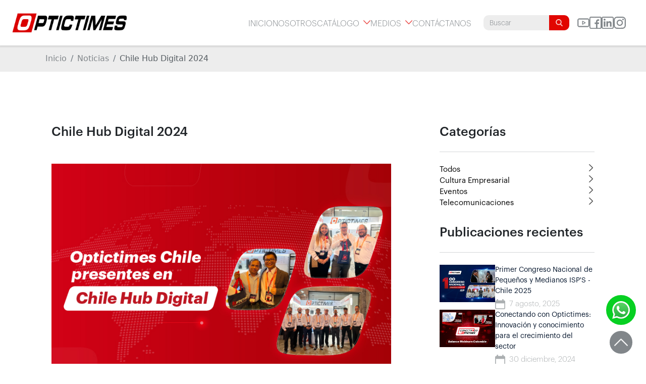

--- FILE ---
content_type: text/html; charset=utf-8
request_url: https://www.optictimes.la/noticias/chile-hub-digital-2024
body_size: 70457
content:
<!doctype html>
<html data-n-head-ssr lang="es" data-n-head="%7B%22lang%22:%7B%22ssr%22:%22es%22%7D%7D">
  <head >
    <title>Chile Hub Digital 2024 | Optictimes Latinoamérica</title><meta data-n-head="ssr" charset="utf-8"><meta data-n-head="ssr" name="viewport" content="width=device-width, initial-scale=1"><meta data-n-head="ssr" name="msapplication-TileColor" content="#ffffff"><meta data-n-head="ssr" name="msapplication-TileImage" content="/images/favicons/ms-icon-144x144.png"><meta data-n-head="ssr" name="theme-color" content="#ffffff"><meta data-n-head="ssr" data-hid="description" name="description" content="Optictimes Chile participó como sponsor en la 6ta edición de este importante encuentro para la industria de las telecomunicaciones. ¡Te contamos todo sobre este gran día!"><meta data-n-head="ssr" itemprop="name" content="Chile Hub Digital 2024"><meta data-n-head="ssr" itemprop="description" content="Optictimes Chile participó como sponsor en la 6ta edición de este importante encuentro para la industria de las telecomunicaciones. ¡Te contamos todo sobre este gran día!"><meta data-n-head="ssr" itemprop="image" content="https://web-optictimes-prod.s3.amazonaws.com/public/images/blogs/blog-17141425271714142527662bbd3f80b8c.jpg"><meta data-n-head="ssr" name="keywords" content="optictimes, chile, optictimes chile, fibra optica, telecomunicaciones, ftth, catv, conectando al mundo, pit chile, PIT, chile hub digital, feria de telecomunicaciones,"><meta data-n-head="ssr" data-hid="og:url" propery="og:url" content="https://optictimes.la/chile-hub-digital-2024"><meta data-n-head="ssr" propery="og:type" content="article" data-hid="og:type"><meta data-n-head="ssr" data-hid="og:title" property="og:title" content="Chile Hub Digital 2024"><meta data-n-head="ssr" data-hid="og:description" property="og:description" content="Optictimes Chile participó como sponsor en la 6ta edición de este importante encuentro para la industria de las telecomunicaciones. ¡Te contamos todo sobre este gran día!"><meta data-n-head="ssr" data-hid="og:image" property="og:image" content="https://web-optictimes-prod.s3.amazonaws.com/public/images/blogs/blog-17141425271714142527662bbd3f80b8c.jpg"><meta data-n-head="ssr" name="twitter:card" content="summary_large_image"><meta data-n-head="ssr" name="twitter:title" content="Chile Hub Digital 2024"><meta data-n-head="ssr" name="twitter:description" content="Optictimes Chile participó como sponsor en la 6ta edición de este importante encuentro para la industria de las telecomunicaciones. ¡Te contamos todo sobre este gran día!"><meta data-n-head="ssr" name="twitter:image" content="https://web-optictimes-prod.s3.amazonaws.com/public/images/blogs/blog-17141425271714142527662bbd3f80b8c.jpg"><link data-n-head="ssr" rel="icon" type="image/x-icon" href="/favicons/favicon.ico"><link data-n-head="ssr" rel="apple-touch-icon" sizes="57x57" href="/favicons/apple-icon-57x57.png"><link data-n-head="ssr" rel="apple-touch-icon" sizes="60x60" href="/favicons/apple-icon-60x60.png"><link data-n-head="ssr" rel="apple-touch-icon" sizes="72x72" href="/favicons/apple-icon-72x72.png"><link data-n-head="ssr" rel="apple-touch-icon" sizes="76x76" href="/favicons/apple-icon-76x76.png"><link data-n-head="ssr" rel="apple-touch-icon" sizes="114x114" href="/favicons/apple-icon-114x114.png"><link data-n-head="ssr" rel="apple-touch-icon" sizes="120x120" href="/favicons/apple-icon-120x120.png"><link data-n-head="ssr" rel="apple-touch-icon" sizes="144x144" href="/favicons/apple-icon-144x144.png"><link data-n-head="ssr" rel="apple-touch-icon" sizes="152x152" href="/favicons/apple-icon-152x152.png"><link data-n-head="ssr" rel="apple-touch-icon" sizes="180x180" href="/favicons/apple-icon-180x180.png"><link data-n-head="ssr" rel="icon" type="image/png" sizes="192x192" href="/favicons/android-icon-192x192.png"><link data-n-head="ssr" rel="icon" type="image/png" sizes="32x32" href="/favicons/favicon-32x32.png"><link data-n-head="ssr" rel="icon" type="image/png" sizes="96x96" href="/favicons/favicon-96x96.png"><link data-n-head="ssr" rel="icon" type="image/png" sizes="16x16" href="/favicons/favicon-16x16.png"><link data-n-head="ssr" rel="manifest" href="/favicons/manifest.json"><script data-n-head="ssr" src="/js/wow.min.js"></script><script data-n-head="ssr" src="/js/facebook-sdk.js" defer async></script><script data-n-head="ssr" data-hid="gtm-script">window['dataLayer']=[];if(!window._gtm_init){window._gtm_init=1;(function(w,n,d,m,e,p){w[d]=(w[d]==1||n[d]=='yes'||n[d]==1||n[m]==1||(w[e]&&w[e][p]&&w[e][p]()))?1:0})(window,navigator,'doNotTrack','msDoNotTrack','external','msTrackingProtectionEnabled');(function(w,d,s,l,x,y){w[x]={};w._gtm_inject=function(i){if(w.doNotTrack||w[x][i])return;w[x][i]=1;w[l]=w[l]||[];w[l].push({'gtm.start':new Date().getTime(),event:'gtm.js'});var f=d.getElementsByTagName(s)[0],j=d.createElement(s);j.async=true;j.src='https://www.googletagmanager.com/gtm.js?id='+i;f.parentNode.insertBefore(j,f);}})(window,document,'script','dataLayer','_gtm_ids','_gtm_inject')};["GTM-MQZT8NK"].forEach(function(i){window._gtm_inject(i)})</script><link rel="preload" href="/_nuxt/102a9bd.js" as="script"><link rel="preload" href="/_nuxt/b3e2fb7.js" as="script"><link rel="preload" href="/_nuxt/a0132a4.js" as="script"><link rel="preload" href="/_nuxt/f7d3d86.js" as="script"><link rel="preload" href="/_nuxt/0873212.js" as="script"><style data-vue-ssr-id="cb46bfd2:0 12ba2d00:0 d0df2770:0 ad0bb078:0 2beaabea:0 37b49e79:0">.swiper-container{margin-left:auto;margin-right:auto;position:relative;overflow:hidden;list-style:none;padding:0;z-index:1}.swiper-container-no-flexbox .swiper-slide{float:left}.swiper-container-vertical>.swiper-wrapper{-webkit-box-orient:vertical;-webkit-box-direction:normal;-webkit-flex-direction:column;-ms-flex-direction:column;flex-direction:column}.swiper-wrapper{position:relative;width:100%;height:100%;z-index:1;display:-webkit-box;display:-webkit-flex;display:-ms-flexbox;display:flex;-webkit-transition-property:-webkit-transform;transition-property:-webkit-transform;-o-transition-property:transform;transition-property:transform;transition-property:transform,-webkit-transform;-webkit-box-sizing:content-box;box-sizing:content-box}.swiper-container-android .swiper-slide,.swiper-wrapper{-webkit-transform:translateZ(0);transform:translateZ(0)}.swiper-container-multirow>.swiper-wrapper{-webkit-flex-wrap:wrap;-ms-flex-wrap:wrap;flex-wrap:wrap}.swiper-container-free-mode>.swiper-wrapper{-webkit-transition-timing-function:ease-out;-o-transition-timing-function:ease-out;transition-timing-function:ease-out;margin:0 auto}.swiper-slide{-webkit-flex-shrink:0;-ms-flex-negative:0;flex-shrink:0;width:100%;height:100%;position:relative;-webkit-transition-property:-webkit-transform;transition-property:-webkit-transform;-o-transition-property:transform;transition-property:transform;transition-property:transform,-webkit-transform}.swiper-slide-invisible-blank{visibility:hidden}.swiper-container-autoheight,.swiper-container-autoheight .swiper-slide{height:auto}.swiper-container-autoheight .swiper-wrapper{-webkit-box-align:start;-webkit-align-items:flex-start;-ms-flex-align:start;align-items:flex-start;-webkit-transition-property:height,-webkit-transform;transition-property:height,-webkit-transform;-o-transition-property:transform,height;transition-property:transform,height;transition-property:transform,height,-webkit-transform}.swiper-container-3d{-webkit-perspective:1200px;perspective:1200px}.swiper-container-3d .swiper-cube-shadow,.swiper-container-3d .swiper-slide,.swiper-container-3d .swiper-slide-shadow-bottom,.swiper-container-3d .swiper-slide-shadow-left,.swiper-container-3d .swiper-slide-shadow-right,.swiper-container-3d .swiper-slide-shadow-top,.swiper-container-3d .swiper-wrapper{-webkit-transform-style:preserve-3d;transform-style:preserve-3d}.swiper-container-3d .swiper-slide-shadow-bottom,.swiper-container-3d .swiper-slide-shadow-left,.swiper-container-3d .swiper-slide-shadow-right,.swiper-container-3d .swiper-slide-shadow-top{position:absolute;left:0;top:0;width:100%;height:100%;pointer-events:none;z-index:10}.swiper-container-3d .swiper-slide-shadow-left{background-image:-webkit-gradient(linear,right top,left top,from(rgba(0,0,0,.5)),to(transparent));background-image:-webkit-linear-gradient(right,rgba(0,0,0,.5),transparent);background-image:-o-linear-gradient(right,rgba(0,0,0,.5),transparent);background-image:linear-gradient(270deg,rgba(0,0,0,.5),transparent)}.swiper-container-3d .swiper-slide-shadow-right{background-image:-webkit-gradient(linear,left top,right top,from(rgba(0,0,0,.5)),to(transparent));background-image:-webkit-linear-gradient(left,rgba(0,0,0,.5),transparent);background-image:-o-linear-gradient(left,rgba(0,0,0,.5),transparent);background-image:linear-gradient(90deg,rgba(0,0,0,.5),transparent)}.swiper-container-3d .swiper-slide-shadow-top{background-image:-webkit-gradient(linear,left bottom,left top,from(rgba(0,0,0,.5)),to(transparent));background-image:-webkit-linear-gradient(bottom,rgba(0,0,0,.5),transparent);background-image:-o-linear-gradient(bottom,rgba(0,0,0,.5),transparent);background-image:linear-gradient(0deg,rgba(0,0,0,.5),transparent)}.swiper-container-3d .swiper-slide-shadow-bottom{background-image:-webkit-gradient(linear,left top,left bottom,from(rgba(0,0,0,.5)),to(transparent));background-image:-webkit-linear-gradient(top,rgba(0,0,0,.5),transparent);background-image:-o-linear-gradient(top,rgba(0,0,0,.5),transparent);background-image:linear-gradient(180deg,rgba(0,0,0,.5),transparent)}.swiper-container-wp8-horizontal,.swiper-container-wp8-horizontal>.swiper-wrapper{-ms-touch-action:pan-y;touch-action:pan-y}.swiper-container-wp8-vertical,.swiper-container-wp8-vertical>.swiper-wrapper{-ms-touch-action:pan-x;touch-action:pan-x}.swiper-button-next,.swiper-button-prev{position:absolute;top:50%;width:27px;height:44px;margin-top:-22px;z-index:10;cursor:pointer;background-size:27px 44px;background-position:50%;background-repeat:no-repeat}.swiper-button-next.swiper-button-disabled,.swiper-button-prev.swiper-button-disabled{opacity:.35;cursor:auto;pointer-events:none}.swiper-button-prev,.swiper-container-rtl .swiper-button-next{background-image:url("data:image/svg+xml;charset=utf-8,%3Csvg xmlns='http://www.w3.org/2000/svg' viewBox='0 0 27 44'%3E%3Cpath d='M0 22L22 0l2.1 2.1L4.2 22l19.9 19.9L22 44 0 22z' fill='%23007aff'/%3E%3C/svg%3E");left:10px;right:auto}.swiper-button-next,.swiper-container-rtl .swiper-button-prev{background-image:url("data:image/svg+xml;charset=utf-8,%3Csvg xmlns='http://www.w3.org/2000/svg' viewBox='0 0 27 44'%3E%3Cpath d='M27 22L5 44l-2.1-2.1L22.8 22 2.9 2.1 5 0l22 22z' fill='%23007aff'/%3E%3C/svg%3E");right:10px;left:auto}.swiper-button-prev.swiper-button-white,.swiper-container-rtl .swiper-button-next.swiper-button-white{background-image:url("data:image/svg+xml;charset=utf-8,%3Csvg xmlns='http://www.w3.org/2000/svg' viewBox='0 0 27 44'%3E%3Cpath d='M0 22L22 0l2.1 2.1L4.2 22l19.9 19.9L22 44 0 22z' fill='%23fff'/%3E%3C/svg%3E")}.swiper-button-next.swiper-button-white,.swiper-container-rtl .swiper-button-prev.swiper-button-white{background-image:url("data:image/svg+xml;charset=utf-8,%3Csvg xmlns='http://www.w3.org/2000/svg' viewBox='0 0 27 44'%3E%3Cpath d='M27 22L5 44l-2.1-2.1L22.8 22 2.9 2.1 5 0l22 22z' fill='%23fff'/%3E%3C/svg%3E")}.swiper-button-prev.swiper-button-black,.swiper-container-rtl .swiper-button-next.swiper-button-black{background-image:url("data:image/svg+xml;charset=utf-8,%3Csvg xmlns='http://www.w3.org/2000/svg' viewBox='0 0 27 44'%3E%3Cpath d='M0 22L22 0l2.1 2.1L4.2 22l19.9 19.9L22 44 0 22z'/%3E%3C/svg%3E")}.swiper-button-next.swiper-button-black,.swiper-container-rtl .swiper-button-prev.swiper-button-black{background-image:url("data:image/svg+xml;charset=utf-8,%3Csvg xmlns='http://www.w3.org/2000/svg' viewBox='0 0 27 44'%3E%3Cpath d='M27 22L5 44l-2.1-2.1L22.8 22 2.9 2.1 5 0l22 22z'/%3E%3C/svg%3E")}.swiper-button-lock{display:none}.swiper-pagination{position:absolute;text-align:center;-webkit-transition:opacity .3s;-o-transition:.3s opacity;transition:opacity .3s;-webkit-transform:translateZ(0);transform:translateZ(0);z-index:10}.swiper-pagination.swiper-pagination-hidden{opacity:0}.swiper-container-horizontal>.swiper-pagination-bullets,.swiper-pagination-custom,.swiper-pagination-fraction{bottom:10px;left:0;width:100%}.swiper-pagination-bullets-dynamic{overflow:hidden;font-size:0}.swiper-pagination-bullets-dynamic .swiper-pagination-bullet{-webkit-transform:scale(.33);-ms-transform:scale(.33);transform:scale(.33);position:relative}.swiper-pagination-bullets-dynamic .swiper-pagination-bullet-active,.swiper-pagination-bullets-dynamic .swiper-pagination-bullet-active-main{-webkit-transform:scale(1);-ms-transform:scale(1);transform:scale(1)}.swiper-pagination-bullets-dynamic .swiper-pagination-bullet-active-prev{-webkit-transform:scale(.66);-ms-transform:scale(.66);transform:scale(.66)}.swiper-pagination-bullets-dynamic .swiper-pagination-bullet-active-prev-prev{-webkit-transform:scale(.33);-ms-transform:scale(.33);transform:scale(.33)}.swiper-pagination-bullets-dynamic .swiper-pagination-bullet-active-next{-webkit-transform:scale(.66);-ms-transform:scale(.66);transform:scale(.66)}.swiper-pagination-bullets-dynamic .swiper-pagination-bullet-active-next-next{-webkit-transform:scale(.33);-ms-transform:scale(.33);transform:scale(.33)}.swiper-pagination-bullet{width:8px;height:8px;display:inline-block;border-radius:100%;background:#000;opacity:.2}button.swiper-pagination-bullet{border:none;margin:0;padding:0;-webkit-box-shadow:none;box-shadow:none;-webkit-appearance:none;-moz-appearance:none;appearance:none}.swiper-pagination-clickable .swiper-pagination-bullet{cursor:pointer}.swiper-pagination-bullet-active{opacity:1;background:#007aff}.swiper-container-vertical>.swiper-pagination-bullets{right:10px;top:50%;-webkit-transform:translate3d(0,-50%,0);transform:translate3d(0,-50%,0)}.swiper-container-vertical>.swiper-pagination-bullets .swiper-pagination-bullet{margin:6px 0;display:block}.swiper-container-vertical>.swiper-pagination-bullets.swiper-pagination-bullets-dynamic{top:50%;-webkit-transform:translateY(-50%);-ms-transform:translateY(-50%);transform:translateY(-50%);width:8px}.swiper-container-vertical>.swiper-pagination-bullets.swiper-pagination-bullets-dynamic .swiper-pagination-bullet{display:inline-block;-webkit-transition:top .2s,-webkit-transform .2s;transition:top .2s,-webkit-transform .2s;-o-transition:.2s transform,.2s top;transition:transform .2s,top .2s;transition:transform .2s,top .2s,-webkit-transform .2s}.swiper-container-horizontal>.swiper-pagination-bullets .swiper-pagination-bullet{margin:0 4px}.swiper-container-horizontal>.swiper-pagination-bullets.swiper-pagination-bullets-dynamic{left:50%;-webkit-transform:translateX(-50%);-ms-transform:translateX(-50%);transform:translateX(-50%);white-space:nowrap}.swiper-container-horizontal>.swiper-pagination-bullets.swiper-pagination-bullets-dynamic .swiper-pagination-bullet{-webkit-transition:left .2s,-webkit-transform .2s;transition:left .2s,-webkit-transform .2s;-o-transition:.2s transform,.2s left;transition:transform .2s,left .2s;transition:transform .2s,left .2s,-webkit-transform .2s}.swiper-container-horizontal.swiper-container-rtl>.swiper-pagination-bullets-dynamic .swiper-pagination-bullet{-webkit-transition:right .2s,-webkit-transform .2s;transition:right .2s,-webkit-transform .2s;-o-transition:.2s transform,.2s right;transition:transform .2s,right .2s;transition:transform .2s,right .2s,-webkit-transform .2s}.swiper-pagination-progressbar{background:rgba(0,0,0,.25);position:absolute}.swiper-pagination-progressbar .swiper-pagination-progressbar-fill{background:#007aff;position:absolute;left:0;top:0;width:100%;height:100%;-webkit-transform:scale(0);-ms-transform:scale(0);transform:scale(0);-webkit-transform-origin:left top;-ms-transform-origin:left top;transform-origin:left top}.swiper-container-rtl .swiper-pagination-progressbar .swiper-pagination-progressbar-fill{-webkit-transform-origin:right top;-ms-transform-origin:right top;transform-origin:right top}.swiper-container-horizontal>.swiper-pagination-progressbar,.swiper-container-vertical>.swiper-pagination-progressbar.swiper-pagination-progressbar-opposite{width:100%;height:4px;left:0;top:0}.swiper-container-horizontal>.swiper-pagination-progressbar.swiper-pagination-progressbar-opposite,.swiper-container-vertical>.swiper-pagination-progressbar{width:4px;height:100%;left:0;top:0}.swiper-pagination-white .swiper-pagination-bullet-active{background:#fff}.swiper-pagination-progressbar.swiper-pagination-white{background:hsla(0,0%,100%,.25)}.swiper-pagination-progressbar.swiper-pagination-white .swiper-pagination-progressbar-fill{background:#fff}.swiper-pagination-black .swiper-pagination-bullet-active{background:#000}.swiper-pagination-progressbar.swiper-pagination-black{background:rgba(0,0,0,.25)}.swiper-pagination-progressbar.swiper-pagination-black .swiper-pagination-progressbar-fill{background:#000}.swiper-pagination-lock{display:none}.swiper-scrollbar{border-radius:10px;position:relative;-ms-touch-action:none;background:rgba(0,0,0,.1)}.swiper-container-horizontal>.swiper-scrollbar{position:absolute;left:1%;bottom:3px;z-index:50;height:5px;width:98%}.swiper-container-vertical>.swiper-scrollbar{position:absolute;right:3px;top:1%;z-index:50;width:5px;height:98%}.swiper-scrollbar-drag{height:100%;width:100%;position:relative;background:rgba(0,0,0,.5);border-radius:10px;left:0;top:0}.swiper-scrollbar-cursor-drag{cursor:move}.swiper-scrollbar-lock{display:none}.swiper-zoom-container{width:100%;height:100%;display:-webkit-box;display:-webkit-flex;display:-ms-flexbox;display:flex;-webkit-box-pack:center;-webkit-justify-content:center;-ms-flex-pack:center;justify-content:center;-webkit-box-align:center;-webkit-align-items:center;-ms-flex-align:center;align-items:center;text-align:center}.swiper-zoom-container>canvas,.swiper-zoom-container>img,.swiper-zoom-container>svg{max-width:100%;max-height:100%;-o-object-fit:contain;object-fit:contain}.swiper-slide-zoomed{cursor:move}.swiper-lazy-preloader{width:42px;height:42px;position:absolute;left:50%;top:50%;margin-left:-21px;margin-top:-21px;z-index:10;-webkit-transform-origin:50%;-ms-transform-origin:50%;transform-origin:50%;-webkit-animation:swiper-preloader-spin 1s steps(12) infinite;animation:swiper-preloader-spin 1s steps(12) infinite}.swiper-lazy-preloader:after{display:block;content:"";width:100%;height:100%;background-image:url("data:image/svg+xml;charset=utf-8,%3Csvg viewBox='0 0 120 120' xmlns='http://www.w3.org/2000/svg' xmlns:xlink='http://www.w3.org/1999/xlink'%3E%3Cdefs%3E%3Cpath id='a' stroke='%236c6c6c' stroke-width='11' stroke-linecap='round' d='M60 7v20'/%3E%3C/defs%3E%3Cuse xlink:href='%23a' opacity='.27'/%3E%3Cuse xlink:href='%23a' opacity='.27' transform='rotate(30 60 60)'/%3E%3Cuse xlink:href='%23a' opacity='.27' transform='rotate(60 60 60)'/%3E%3Cuse xlink:href='%23a' opacity='.27' transform='rotate(90 60 60)'/%3E%3Cuse xlink:href='%23a' opacity='.27' transform='rotate(120 60 60)'/%3E%3Cuse xlink:href='%23a' opacity='.27' transform='rotate(150 60 60)'/%3E%3Cuse xlink:href='%23a' opacity='.37' transform='rotate(180 60 60)'/%3E%3Cuse xlink:href='%23a' opacity='.46' transform='rotate(210 60 60)'/%3E%3Cuse xlink:href='%23a' opacity='.56' transform='rotate(240 60 60)'/%3E%3Cuse xlink:href='%23a' opacity='.66' transform='rotate(270 60 60)'/%3E%3Cuse xlink:href='%23a' opacity='.75' transform='rotate(300 60 60)'/%3E%3Cuse xlink:href='%23a' opacity='.85' transform='rotate(330 60 60)'/%3E%3C/svg%3E");background-position:50%;background-size:100%;background-repeat:no-repeat}.swiper-lazy-preloader-white:after{background-image:url("data:image/svg+xml;charset=utf-8,%3Csvg viewBox='0 0 120 120' xmlns='http://www.w3.org/2000/svg' xmlns:xlink='http://www.w3.org/1999/xlink'%3E%3Cdefs%3E%3Cpath id='a' stroke='%23fff' stroke-width='11' stroke-linecap='round' d='M60 7v20'/%3E%3C/defs%3E%3Cuse xlink:href='%23a' opacity='.27'/%3E%3Cuse xlink:href='%23a' opacity='.27' transform='rotate(30 60 60)'/%3E%3Cuse xlink:href='%23a' opacity='.27' transform='rotate(60 60 60)'/%3E%3Cuse xlink:href='%23a' opacity='.27' transform='rotate(90 60 60)'/%3E%3Cuse xlink:href='%23a' opacity='.27' transform='rotate(120 60 60)'/%3E%3Cuse xlink:href='%23a' opacity='.27' transform='rotate(150 60 60)'/%3E%3Cuse xlink:href='%23a' opacity='.37' transform='rotate(180 60 60)'/%3E%3Cuse xlink:href='%23a' opacity='.46' transform='rotate(210 60 60)'/%3E%3Cuse xlink:href='%23a' opacity='.56' transform='rotate(240 60 60)'/%3E%3Cuse xlink:href='%23a' opacity='.66' transform='rotate(270 60 60)'/%3E%3Cuse xlink:href='%23a' opacity='.75' transform='rotate(300 60 60)'/%3E%3Cuse xlink:href='%23a' opacity='.85' transform='rotate(330 60 60)'/%3E%3C/svg%3E")}@-webkit-keyframes swiper-preloader-spin{to{-webkit-transform:rotate(1turn);transform:rotate(1turn)}}@keyframes swiper-preloader-spin{to{-webkit-transform:rotate(1turn);transform:rotate(1turn)}}.swiper-container .swiper-notification{position:absolute;left:0;top:0;pointer-events:none;opacity:0;z-index:-1000}.swiper-container-fade.swiper-container-free-mode .swiper-slide{-webkit-transition-timing-function:ease-out;-o-transition-timing-function:ease-out;transition-timing-function:ease-out}.swiper-container-fade .swiper-slide{pointer-events:none;-webkit-transition-property:opacity;-o-transition-property:opacity;transition-property:opacity}.swiper-container-fade .swiper-slide .swiper-slide{pointer-events:none}.swiper-container-fade .swiper-slide-active,.swiper-container-fade .swiper-slide-active .swiper-slide-active{pointer-events:auto}.swiper-container-cube{overflow:visible}.swiper-container-cube .swiper-slide{pointer-events:none;-webkit-backface-visibility:hidden;backface-visibility:hidden;z-index:1;visibility:hidden;-webkit-transform-origin:0 0;-ms-transform-origin:0 0;transform-origin:0 0;width:100%;height:100%}.swiper-container-cube .swiper-slide .swiper-slide{pointer-events:none}.swiper-container-cube.swiper-container-rtl .swiper-slide{-webkit-transform-origin:100% 0;-ms-transform-origin:100% 0;transform-origin:100% 0}.swiper-container-cube .swiper-slide-active,.swiper-container-cube .swiper-slide-active .swiper-slide-active{pointer-events:auto}.swiper-container-cube .swiper-slide-active,.swiper-container-cube .swiper-slide-next,.swiper-container-cube .swiper-slide-next+.swiper-slide,.swiper-container-cube .swiper-slide-prev{pointer-events:auto;visibility:visible}.swiper-container-cube .swiper-slide-shadow-bottom,.swiper-container-cube .swiper-slide-shadow-left,.swiper-container-cube .swiper-slide-shadow-right,.swiper-container-cube .swiper-slide-shadow-top{z-index:0;-webkit-backface-visibility:hidden;backface-visibility:hidden}.swiper-container-cube .swiper-cube-shadow{position:absolute;left:0;bottom:0;width:100%;height:100%;background:#000;opacity:.6;-webkit-filter:blur(50px);filter:blur(50px);z-index:0}.swiper-container-flip{overflow:visible}.swiper-container-flip .swiper-slide{pointer-events:none;-webkit-backface-visibility:hidden;backface-visibility:hidden;z-index:1}.swiper-container-flip .swiper-slide .swiper-slide{pointer-events:none}.swiper-container-flip .swiper-slide-active,.swiper-container-flip .swiper-slide-active .swiper-slide-active{pointer-events:auto}.swiper-container-flip .swiper-slide-shadow-bottom,.swiper-container-flip .swiper-slide-shadow-left,.swiper-container-flip .swiper-slide-shadow-right,.swiper-container-flip .swiper-slide-shadow-top{z-index:0;-webkit-backface-visibility:hidden;backface-visibility:hidden}.swiper-container-coverflow .swiper-wrapper{-ms-perspective:1200px}
/*!
 * Bootstrap  v5.2.1 (https://getbootstrap.com/)
 * Copyright 2011-2022 The Bootstrap Authors
 * Copyright 2011-2022 Twitter, Inc.
 * Licensed under MIT (https://github.com/twbs/bootstrap/blob/main/LICENSE)
 */:root{--bs-blue:#0d6efd;--bs-indigo:#6610f2;--bs-purple:#6f42c1;--bs-pink:#d63384;--bs-red:#dc3545;--bs-orange:#fd7e14;--bs-yellow:#ffc107;--bs-green:#198754;--bs-teal:#20c997;--bs-cyan:#0dcaf0;--bs-black:#000;--bs-white:#fff;--bs-gray:#6c757d;--bs-gray-dark:#343a40;--bs-gray-100:#f8f9fa;--bs-gray-200:#e9ecef;--bs-gray-300:#dee2e6;--bs-gray-400:#ced4da;--bs-gray-500:#adb5bd;--bs-gray-600:#6c757d;--bs-gray-700:#495057;--bs-gray-800:#343a40;--bs-gray-900:#212529;--bs-primary:#0d6efd;--bs-secondary:#6c757d;--bs-success:#198754;--bs-info:#0dcaf0;--bs-warning:#ffc107;--bs-danger:#dc3545;--bs-light:#f8f9fa;--bs-dark:#212529;--bs-primary-rgb:13,110,253;--bs-secondary-rgb:108,117,125;--bs-success-rgb:25,135,84;--bs-info-rgb:13,202,240;--bs-warning-rgb:255,193,7;--bs-danger-rgb:220,53,69;--bs-light-rgb:248,249,250;--bs-dark-rgb:33,37,41;--bs-white-rgb:255,255,255;--bs-black-rgb:0,0,0;--bs-body-color-rgb:33,37,41;--bs-body-bg-rgb:255,255,255;--bs-font-sans-serif:system-ui,-apple-system,Segoe UI,Roboto,Ubuntu,Cantarell,Noto Sans,sans-serif,"Segoe UI",Roboto,"Helvetica Neue","Noto Sans","Liberation Sans",Arial,sans-serif,"Apple Color Emoji","Segoe UI Emoji","Segoe UI Symbol","Noto Color Emoji";--bs-font-monospace:SFMono-Regular,Menlo,Monaco,Consolas,"Liberation Mono","Courier New",monospace;--bs-gradient:linear-gradient(180deg,hsla(0,0%,100%,0.15),hsla(0,0%,100%,0));--bs-body-font-family:var(--bs-font-sans-serif);--bs-body-font-size:1rem;--bs-body-font-weight:400;--bs-body-line-height:1.5;--bs-body-color:#212529;--bs-body-bg:#fff;--bs-border-width:1px;--bs-border-style:solid;--bs-border-color:#dee2e6;--bs-border-color-translucent:rgba(0,0,0,0.175);--bs-border-radius:0.375rem;--bs-border-radius-sm:0.25rem;--bs-border-radius-lg:0.5rem;--bs-border-radius-xl:1rem;--bs-border-radius-2xl:2rem;--bs-border-radius-pill:50rem;--bs-link-color:#0d6efd;--bs-link-hover-color:#0a58ca;--bs-code-color:#d63384;--bs-highlight-bg:#fff3cd}*,:after,:before{box-sizing:border-box}@media(prefers-reduced-motion:no-preference){:root{scroll-behavior:smooth}}body{margin:0;font-family:system-ui,-apple-system,Segoe UI,Roboto,Ubuntu,Cantarell,Noto Sans,sans-serif,"Segoe UI","Helvetica Neue","Noto Sans","Liberation Sans",Arial,"Apple Color Emoji","Segoe UI Emoji","Segoe UI Symbol","Noto Color Emoji";font-family:var(--bs-body-font-family);font-size:1rem;font-size:var(--bs-body-font-size);font-weight:400;font-weight:var(--bs-body-font-weight);line-height:1.5;line-height:var(--bs-body-line-height);color:#212529;color:var(--bs-body-color);text-align:var(--bs-body-text-align);background-color:#fff;background-color:var(--bs-body-bg);-webkit-text-size-adjust:100%;-webkit-tap-highlight-color:rgba(0,0,0,0)}hr{margin:1rem 0;color:inherit;border:0;border-top:1px solid;opacity:.25}.h1,.h2,.h3,.h4,.h5,.h6,h1,h2,h3,h4,h5,h6{margin-top:0;margin-bottom:.5rem;font-weight:500;line-height:1.2}.h1,h1{font-size:calc(1.375rem + 1.5vw)}@media(min-width:1200px){.h1,h1{font-size:2.5rem}}.h2,h2{font-size:calc(1.325rem + .9vw)}@media(min-width:1200px){.h2,h2{font-size:2rem}}.h3,h3{font-size:calc(1.3rem + .6vw)}@media(min-width:1200px){.h3,h3{font-size:1.75rem}}.h4,h4{font-size:calc(1.275rem + .3vw)}@media(min-width:1200px){.h4,h4{font-size:1.5rem}}.h5,h5{font-size:1.25rem}.h6,h6{font-size:1rem}p{margin-top:0;margin-bottom:1rem}abbr[title]{-webkit-text-decoration:underline dotted;text-decoration:underline dotted;cursor:help;-webkit-text-decoration-skip-ink:none;text-decoration-skip-ink:none}address{margin-bottom:1rem;font-style:normal;line-height:inherit}ol,ul{padding-left:2rem}dl,ol,ul{margin-top:0;margin-bottom:1rem}ol ol,ol ul,ul ol,ul ul{margin-bottom:0}dt{font-weight:700}dd{margin-bottom:.5rem;margin-left:0}blockquote{margin:0 0 1rem}b,strong{font-weight:bolder}.small,small{font-size:.875em}.mark,mark{padding:.1875em;background-color:#fff3cd;background-color:var(--bs-highlight-bg)}sub,sup{position:relative;font-size:.75em;line-height:0;vertical-align:baseline}sub{bottom:-.25em}sup{top:-.5em}a{color:#0d6efd;color:var(--bs-link-color);text-decoration:underline}a:hover{color:#0a58ca;color:var(--bs-link-hover-color)}a:not([href]):not([class]),a:not([href]):not([class]):hover{color:inherit;text-decoration:none}code,kbd,pre,samp{font-family:SFMono-Regular,Menlo,Monaco,Consolas,"Liberation Mono","Courier New",monospace;font-family:var(--bs-font-monospace);font-size:1em}pre{display:block;margin-top:0;margin-bottom:1rem;overflow:auto;font-size:.875em}pre code{font-size:inherit;color:inherit;word-break:normal}code{font-size:.875em;color:#d63384;color:var(--bs-code-color);word-wrap:break-word}a>code{color:inherit}kbd{padding:.1875rem .375rem;font-size:.875em;color:#fff;color:var(--bs-body-bg);background-color:#212529;background-color:var(--bs-body-color);border-radius:.25rem}kbd kbd{padding:0;font-size:1em}figure{margin:0 0 1rem}img,svg{vertical-align:middle}table{caption-side:bottom;border-collapse:collapse}caption{padding-top:.5rem;padding-bottom:.5rem;color:#6c757d;text-align:left}th{text-align:inherit;text-align:-webkit-match-parent}tbody,td,tfoot,th,thead,tr{border:0 solid;border-color:inherit}label{display:inline-block}button{border-radius:0}button:focus:not(.focus-visible),button:focus:not(:focus-visible){outline:0}button,input,optgroup,select,textarea{margin:0;font-family:inherit;font-size:inherit;line-height:inherit}button,select{text-transform:none}[role=button]{cursor:pointer}select{word-wrap:normal}select:disabled{opacity:1}[list]:not([type=date]):not([type=datetime-local]):not([type=month]):not([type=week]):not([type=time])::-webkit-calendar-picker-indicator{display:none!important}[type=button],[type=reset],[type=submit],button{-webkit-appearance:button}[type=button]:not(:disabled),[type=reset]:not(:disabled),[type=submit]:not(:disabled),button:not(:disabled){cursor:pointer}::-moz-focus-inner{padding:0;border-style:none}textarea{resize:vertical}fieldset{min-width:0;padding:0;margin:0;border:0}legend{float:left;width:100%;padding:0;margin-bottom:.5rem;font-size:calc(1.275rem + .3vw);line-height:inherit}@media(min-width:1200px){legend{font-size:1.5rem}}legend+*{clear:left}::-webkit-datetime-edit-day-field,::-webkit-datetime-edit-fields-wrapper,::-webkit-datetime-edit-hour-field,::-webkit-datetime-edit-minute,::-webkit-datetime-edit-month-field,::-webkit-datetime-edit-text,::-webkit-datetime-edit-year-field{padding:0}::-webkit-inner-spin-button{height:auto}[type=search]{outline-offset:-2px;-webkit-appearance:textfield}::-webkit-search-decoration{-webkit-appearance:none}::-webkit-color-swatch-wrapper{padding:0}::file-selector-button{font:inherit;-webkit-appearance:button}output{display:inline-block}iframe{border:0}summary{display:list-item;cursor:pointer}progress{vertical-align:baseline}[hidden]{display:none!important}.lead{font-size:1.25rem;font-weight:300}.display-1{font-size:calc(1.625rem + 4.5vw);font-weight:300;line-height:1.2}@media(min-width:1200px){.display-1{font-size:5rem}}.display-2{font-size:calc(1.575rem + 3.9vw);font-weight:300;line-height:1.2}@media(min-width:1200px){.display-2{font-size:4.5rem}}.display-3{font-size:calc(1.525rem + 3.3vw);font-weight:300;line-height:1.2}@media(min-width:1200px){.display-3{font-size:4rem}}.display-4{font-size:calc(1.475rem + 2.7vw);font-weight:300;line-height:1.2}@media(min-width:1200px){.display-4{font-size:3.5rem}}.display-5{font-size:calc(1.425rem + 2.1vw);font-weight:300;line-height:1.2}@media(min-width:1200px){.display-5{font-size:3rem}}.display-6{font-size:calc(1.375rem + 1.5vw);font-weight:300;line-height:1.2}@media(min-width:1200px){.display-6{font-size:2.5rem}}.list-inline,.list-unstyled{padding-left:0;list-style:none}.list-inline-item{display:inline-block}.list-inline-item:not(:last-child){margin-right:.5rem}.initialism{font-size:.875em;text-transform:uppercase}.blockquote{margin-bottom:1rem;font-size:1.25rem}.blockquote>:last-child{margin-bottom:0}.blockquote-footer{margin-top:-1rem;margin-bottom:1rem;font-size:.875em;color:#6c757d}.blockquote-footer:before{content:"— "}.img-fluid,.img-thumbnail{max-width:100%;height:auto}.img-thumbnail{padding:.25rem;background-color:#fff;border:1px solid #dee2e6;border:1px solid var(--bs-border-color);border-radius:.375rem}.figure{display:inline-block}.figure-img{margin-bottom:.5rem;line-height:1}.figure-caption{font-size:.875em;color:#6c757d}.container,.container-fluid,.container-lg,.container-md,.container-sm,.container-xl,.container-xxl{--bs-gutter-x:1.5rem;--bs-gutter-y:0;width:100%;padding-right:calc(var(--bs-gutter-x)*0.5);padding-left:calc(var(--bs-gutter-x)*0.5);margin-right:auto;margin-left:auto}@media(min-width:576px){.container,.container-sm{max-width:540px}}@media(min-width:768px){.container,.container-md,.container-sm{max-width:720px}}@media(min-width:992px){.container,.container-lg,.container-md,.container-sm{max-width:960px}}@media(min-width:1200px){.container,.container-lg,.container-md,.container-sm,.container-xl{max-width:1140px}}@media(min-width:1400px){.container,.container-lg,.container-md,.container-sm,.container-xl,.container-xxl{max-width:1320px}}.row{--bs-gutter-x:1.5rem;--bs-gutter-y:0;display:flex;flex-wrap:wrap;margin-top:calc(var(--bs-gutter-y)*-1);margin-right:calc(var(--bs-gutter-x)*-0.5);margin-left:calc(var(--bs-gutter-x)*-0.5)}.row>*{flex-shrink:0;width:100%;max-width:100%;padding-right:calc(var(--bs-gutter-x)*0.5);padding-left:calc(var(--bs-gutter-x)*0.5);margin-top:var(--bs-gutter-y)}.col{flex:1 0 0%}.row-cols-auto>*{flex:0 0 auto;width:auto}.row-cols-1>*{flex:0 0 auto;width:100%}.row-cols-2>*{flex:0 0 auto;width:50%}.row-cols-3>*{flex:0 0 auto;width:33.3333333333%}.row-cols-4>*{flex:0 0 auto;width:25%}.row-cols-5>*{flex:0 0 auto;width:20%}.row-cols-6>*{flex:0 0 auto;width:16.6666666667%}.col-auto{flex:0 0 auto;width:auto}.col-1{flex:0 0 auto;width:8.33333333%}.col-2{flex:0 0 auto;width:16.66666667%}.col-3{flex:0 0 auto;width:25%}.col-4{flex:0 0 auto;width:33.33333333%}.col-5{flex:0 0 auto;width:41.66666667%}.col-6{flex:0 0 auto;width:50%}.col-7{flex:0 0 auto;width:58.33333333%}.col-8{flex:0 0 auto;width:66.66666667%}.col-9{flex:0 0 auto;width:75%}.col-10{flex:0 0 auto;width:83.33333333%}.col-11{flex:0 0 auto;width:91.66666667%}.col-12{flex:0 0 auto;width:100%}.offset-1{margin-left:8.33333333%}.offset-2{margin-left:16.66666667%}.offset-3{margin-left:25%}.offset-4{margin-left:33.33333333%}.offset-5{margin-left:41.66666667%}.offset-6{margin-left:50%}.offset-7{margin-left:58.33333333%}.offset-8{margin-left:66.66666667%}.offset-9{margin-left:75%}.offset-10{margin-left:83.33333333%}.offset-11{margin-left:91.66666667%}.g-0,.gx-0{--bs-gutter-x:0}.g-0,.gy-0{--bs-gutter-y:0}.g-1,.gx-1{--bs-gutter-x:0.25rem}.g-1,.gy-1{--bs-gutter-y:0.25rem}.g-2,.gx-2{--bs-gutter-x:0.5rem}.g-2,.gy-2{--bs-gutter-y:0.5rem}.g-3,.gx-3{--bs-gutter-x:1rem}.g-3,.gy-3{--bs-gutter-y:1rem}.g-4,.gx-4{--bs-gutter-x:1.5rem}.g-4,.gy-4{--bs-gutter-y:1.5rem}.g-5,.gx-5{--bs-gutter-x:3rem}.g-5,.gy-5{--bs-gutter-y:3rem}@media(min-width:576px){.col-sm{flex:1 0 0%}.row-cols-sm-auto>*{flex:0 0 auto;width:auto}.row-cols-sm-1>*{flex:0 0 auto;width:100%}.row-cols-sm-2>*{flex:0 0 auto;width:50%}.row-cols-sm-3>*{flex:0 0 auto;width:33.3333333333%}.row-cols-sm-4>*{flex:0 0 auto;width:25%}.row-cols-sm-5>*{flex:0 0 auto;width:20%}.row-cols-sm-6>*{flex:0 0 auto;width:16.6666666667%}.col-sm-auto{flex:0 0 auto;width:auto}.col-sm-1{flex:0 0 auto;width:8.33333333%}.col-sm-2{flex:0 0 auto;width:16.66666667%}.col-sm-3{flex:0 0 auto;width:25%}.col-sm-4{flex:0 0 auto;width:33.33333333%}.col-sm-5{flex:0 0 auto;width:41.66666667%}.col-sm-6{flex:0 0 auto;width:50%}.col-sm-7{flex:0 0 auto;width:58.33333333%}.col-sm-8{flex:0 0 auto;width:66.66666667%}.col-sm-9{flex:0 0 auto;width:75%}.col-sm-10{flex:0 0 auto;width:83.33333333%}.col-sm-11{flex:0 0 auto;width:91.66666667%}.col-sm-12{flex:0 0 auto;width:100%}.offset-sm-0{margin-left:0}.offset-sm-1{margin-left:8.33333333%}.offset-sm-2{margin-left:16.66666667%}.offset-sm-3{margin-left:25%}.offset-sm-4{margin-left:33.33333333%}.offset-sm-5{margin-left:41.66666667%}.offset-sm-6{margin-left:50%}.offset-sm-7{margin-left:58.33333333%}.offset-sm-8{margin-left:66.66666667%}.offset-sm-9{margin-left:75%}.offset-sm-10{margin-left:83.33333333%}.offset-sm-11{margin-left:91.66666667%}.g-sm-0,.gx-sm-0{--bs-gutter-x:0}.g-sm-0,.gy-sm-0{--bs-gutter-y:0}.g-sm-1,.gx-sm-1{--bs-gutter-x:0.25rem}.g-sm-1,.gy-sm-1{--bs-gutter-y:0.25rem}.g-sm-2,.gx-sm-2{--bs-gutter-x:0.5rem}.g-sm-2,.gy-sm-2{--bs-gutter-y:0.5rem}.g-sm-3,.gx-sm-3{--bs-gutter-x:1rem}.g-sm-3,.gy-sm-3{--bs-gutter-y:1rem}.g-sm-4,.gx-sm-4{--bs-gutter-x:1.5rem}.g-sm-4,.gy-sm-4{--bs-gutter-y:1.5rem}.g-sm-5,.gx-sm-5{--bs-gutter-x:3rem}.g-sm-5,.gy-sm-5{--bs-gutter-y:3rem}}@media(min-width:768px){.col-md{flex:1 0 0%}.row-cols-md-auto>*{flex:0 0 auto;width:auto}.row-cols-md-1>*{flex:0 0 auto;width:100%}.row-cols-md-2>*{flex:0 0 auto;width:50%}.row-cols-md-3>*{flex:0 0 auto;width:33.3333333333%}.row-cols-md-4>*{flex:0 0 auto;width:25%}.row-cols-md-5>*{flex:0 0 auto;width:20%}.row-cols-md-6>*{flex:0 0 auto;width:16.6666666667%}.col-md-auto{flex:0 0 auto;width:auto}.col-md-1{flex:0 0 auto;width:8.33333333%}.col-md-2{flex:0 0 auto;width:16.66666667%}.col-md-3{flex:0 0 auto;width:25%}.col-md-4{flex:0 0 auto;width:33.33333333%}.col-md-5{flex:0 0 auto;width:41.66666667%}.col-md-6{flex:0 0 auto;width:50%}.col-md-7{flex:0 0 auto;width:58.33333333%}.col-md-8{flex:0 0 auto;width:66.66666667%}.col-md-9{flex:0 0 auto;width:75%}.col-md-10{flex:0 0 auto;width:83.33333333%}.col-md-11{flex:0 0 auto;width:91.66666667%}.col-md-12{flex:0 0 auto;width:100%}.offset-md-0{margin-left:0}.offset-md-1{margin-left:8.33333333%}.offset-md-2{margin-left:16.66666667%}.offset-md-3{margin-left:25%}.offset-md-4{margin-left:33.33333333%}.offset-md-5{margin-left:41.66666667%}.offset-md-6{margin-left:50%}.offset-md-7{margin-left:58.33333333%}.offset-md-8{margin-left:66.66666667%}.offset-md-9{margin-left:75%}.offset-md-10{margin-left:83.33333333%}.offset-md-11{margin-left:91.66666667%}.g-md-0,.gx-md-0{--bs-gutter-x:0}.g-md-0,.gy-md-0{--bs-gutter-y:0}.g-md-1,.gx-md-1{--bs-gutter-x:0.25rem}.g-md-1,.gy-md-1{--bs-gutter-y:0.25rem}.g-md-2,.gx-md-2{--bs-gutter-x:0.5rem}.g-md-2,.gy-md-2{--bs-gutter-y:0.5rem}.g-md-3,.gx-md-3{--bs-gutter-x:1rem}.g-md-3,.gy-md-3{--bs-gutter-y:1rem}.g-md-4,.gx-md-4{--bs-gutter-x:1.5rem}.g-md-4,.gy-md-4{--bs-gutter-y:1.5rem}.g-md-5,.gx-md-5{--bs-gutter-x:3rem}.g-md-5,.gy-md-5{--bs-gutter-y:3rem}}@media(min-width:992px){.col-lg{flex:1 0 0%}.row-cols-lg-auto>*{flex:0 0 auto;width:auto}.row-cols-lg-1>*{flex:0 0 auto;width:100%}.row-cols-lg-2>*{flex:0 0 auto;width:50%}.row-cols-lg-3>*{flex:0 0 auto;width:33.3333333333%}.row-cols-lg-4>*{flex:0 0 auto;width:25%}.row-cols-lg-5>*{flex:0 0 auto;width:20%}.row-cols-lg-6>*{flex:0 0 auto;width:16.6666666667%}.col-lg-auto{flex:0 0 auto;width:auto}.col-lg-1{flex:0 0 auto;width:8.33333333%}.col-lg-2{flex:0 0 auto;width:16.66666667%}.col-lg-3{flex:0 0 auto;width:25%}.col-lg-4{flex:0 0 auto;width:33.33333333%}.col-lg-5{flex:0 0 auto;width:41.66666667%}.col-lg-6{flex:0 0 auto;width:50%}.col-lg-7{flex:0 0 auto;width:58.33333333%}.col-lg-8{flex:0 0 auto;width:66.66666667%}.col-lg-9{flex:0 0 auto;width:75%}.col-lg-10{flex:0 0 auto;width:83.33333333%}.col-lg-11{flex:0 0 auto;width:91.66666667%}.col-lg-12{flex:0 0 auto;width:100%}.offset-lg-0{margin-left:0}.offset-lg-1{margin-left:8.33333333%}.offset-lg-2{margin-left:16.66666667%}.offset-lg-3{margin-left:25%}.offset-lg-4{margin-left:33.33333333%}.offset-lg-5{margin-left:41.66666667%}.offset-lg-6{margin-left:50%}.offset-lg-7{margin-left:58.33333333%}.offset-lg-8{margin-left:66.66666667%}.offset-lg-9{margin-left:75%}.offset-lg-10{margin-left:83.33333333%}.offset-lg-11{margin-left:91.66666667%}.g-lg-0,.gx-lg-0{--bs-gutter-x:0}.g-lg-0,.gy-lg-0{--bs-gutter-y:0}.g-lg-1,.gx-lg-1{--bs-gutter-x:0.25rem}.g-lg-1,.gy-lg-1{--bs-gutter-y:0.25rem}.g-lg-2,.gx-lg-2{--bs-gutter-x:0.5rem}.g-lg-2,.gy-lg-2{--bs-gutter-y:0.5rem}.g-lg-3,.gx-lg-3{--bs-gutter-x:1rem}.g-lg-3,.gy-lg-3{--bs-gutter-y:1rem}.g-lg-4,.gx-lg-4{--bs-gutter-x:1.5rem}.g-lg-4,.gy-lg-4{--bs-gutter-y:1.5rem}.g-lg-5,.gx-lg-5{--bs-gutter-x:3rem}.g-lg-5,.gy-lg-5{--bs-gutter-y:3rem}}@media(min-width:1200px){.col-xl{flex:1 0 0%}.row-cols-xl-auto>*{flex:0 0 auto;width:auto}.row-cols-xl-1>*{flex:0 0 auto;width:100%}.row-cols-xl-2>*{flex:0 0 auto;width:50%}.row-cols-xl-3>*{flex:0 0 auto;width:33.3333333333%}.row-cols-xl-4>*{flex:0 0 auto;width:25%}.row-cols-xl-5>*{flex:0 0 auto;width:20%}.row-cols-xl-6>*{flex:0 0 auto;width:16.6666666667%}.col-xl-auto{flex:0 0 auto;width:auto}.col-xl-1{flex:0 0 auto;width:8.33333333%}.col-xl-2{flex:0 0 auto;width:16.66666667%}.col-xl-3{flex:0 0 auto;width:25%}.col-xl-4{flex:0 0 auto;width:33.33333333%}.col-xl-5{flex:0 0 auto;width:41.66666667%}.col-xl-6{flex:0 0 auto;width:50%}.col-xl-7{flex:0 0 auto;width:58.33333333%}.col-xl-8{flex:0 0 auto;width:66.66666667%}.col-xl-9{flex:0 0 auto;width:75%}.col-xl-10{flex:0 0 auto;width:83.33333333%}.col-xl-11{flex:0 0 auto;width:91.66666667%}.col-xl-12{flex:0 0 auto;width:100%}.offset-xl-0{margin-left:0}.offset-xl-1{margin-left:8.33333333%}.offset-xl-2{margin-left:16.66666667%}.offset-xl-3{margin-left:25%}.offset-xl-4{margin-left:33.33333333%}.offset-xl-5{margin-left:41.66666667%}.offset-xl-6{margin-left:50%}.offset-xl-7{margin-left:58.33333333%}.offset-xl-8{margin-left:66.66666667%}.offset-xl-9{margin-left:75%}.offset-xl-10{margin-left:83.33333333%}.offset-xl-11{margin-left:91.66666667%}.g-xl-0,.gx-xl-0{--bs-gutter-x:0}.g-xl-0,.gy-xl-0{--bs-gutter-y:0}.g-xl-1,.gx-xl-1{--bs-gutter-x:0.25rem}.g-xl-1,.gy-xl-1{--bs-gutter-y:0.25rem}.g-xl-2,.gx-xl-2{--bs-gutter-x:0.5rem}.g-xl-2,.gy-xl-2{--bs-gutter-y:0.5rem}.g-xl-3,.gx-xl-3{--bs-gutter-x:1rem}.g-xl-3,.gy-xl-3{--bs-gutter-y:1rem}.g-xl-4,.gx-xl-4{--bs-gutter-x:1.5rem}.g-xl-4,.gy-xl-4{--bs-gutter-y:1.5rem}.g-xl-5,.gx-xl-5{--bs-gutter-x:3rem}.g-xl-5,.gy-xl-5{--bs-gutter-y:3rem}}@media(min-width:1400px){.col-xxl{flex:1 0 0%}.row-cols-xxl-auto>*{flex:0 0 auto;width:auto}.row-cols-xxl-1>*{flex:0 0 auto;width:100%}.row-cols-xxl-2>*{flex:0 0 auto;width:50%}.row-cols-xxl-3>*{flex:0 0 auto;width:33.3333333333%}.row-cols-xxl-4>*{flex:0 0 auto;width:25%}.row-cols-xxl-5>*{flex:0 0 auto;width:20%}.row-cols-xxl-6>*{flex:0 0 auto;width:16.6666666667%}.col-xxl-auto{flex:0 0 auto;width:auto}.col-xxl-1{flex:0 0 auto;width:8.33333333%}.col-xxl-2{flex:0 0 auto;width:16.66666667%}.col-xxl-3{flex:0 0 auto;width:25%}.col-xxl-4{flex:0 0 auto;width:33.33333333%}.col-xxl-5{flex:0 0 auto;width:41.66666667%}.col-xxl-6{flex:0 0 auto;width:50%}.col-xxl-7{flex:0 0 auto;width:58.33333333%}.col-xxl-8{flex:0 0 auto;width:66.66666667%}.col-xxl-9{flex:0 0 auto;width:75%}.col-xxl-10{flex:0 0 auto;width:83.33333333%}.col-xxl-11{flex:0 0 auto;width:91.66666667%}.col-xxl-12{flex:0 0 auto;width:100%}.offset-xxl-0{margin-left:0}.offset-xxl-1{margin-left:8.33333333%}.offset-xxl-2{margin-left:16.66666667%}.offset-xxl-3{margin-left:25%}.offset-xxl-4{margin-left:33.33333333%}.offset-xxl-5{margin-left:41.66666667%}.offset-xxl-6{margin-left:50%}.offset-xxl-7{margin-left:58.33333333%}.offset-xxl-8{margin-left:66.66666667%}.offset-xxl-9{margin-left:75%}.offset-xxl-10{margin-left:83.33333333%}.offset-xxl-11{margin-left:91.66666667%}.g-xxl-0,.gx-xxl-0{--bs-gutter-x:0}.g-xxl-0,.gy-xxl-0{--bs-gutter-y:0}.g-xxl-1,.gx-xxl-1{--bs-gutter-x:0.25rem}.g-xxl-1,.gy-xxl-1{--bs-gutter-y:0.25rem}.g-xxl-2,.gx-xxl-2{--bs-gutter-x:0.5rem}.g-xxl-2,.gy-xxl-2{--bs-gutter-y:0.5rem}.g-xxl-3,.gx-xxl-3{--bs-gutter-x:1rem}.g-xxl-3,.gy-xxl-3{--bs-gutter-y:1rem}.g-xxl-4,.gx-xxl-4{--bs-gutter-x:1.5rem}.g-xxl-4,.gy-xxl-4{--bs-gutter-y:1.5rem}.g-xxl-5,.gx-xxl-5{--bs-gutter-x:3rem}.g-xxl-5,.gy-xxl-5{--bs-gutter-y:3rem}}.table{--bs-table-color:var(--bs-body-color);--bs-table-bg:transparent;--bs-table-border-color:var(--bs-border-color);--bs-table-accent-bg:transparent;--bs-table-striped-color:var(--bs-body-color);--bs-table-striped-bg:rgba(0,0,0,0.05);--bs-table-active-color:var(--bs-body-color);--bs-table-active-bg:rgba(0,0,0,0.1);--bs-table-hover-color:var(--bs-body-color);--bs-table-hover-bg:rgba(0,0,0,0.075);width:100%;margin-bottom:1rem;color:var(--bs-table-color);vertical-align:top;border-color:var(--bs-table-border-color)}.table>:not(caption)>*>*{padding:.5rem;background-color:var(--bs-table-bg);border-bottom-width:1px;box-shadow:inset 0 0 0 9999px var(--bs-table-accent-bg)}.table>tbody{vertical-align:inherit}.table>thead{vertical-align:bottom}.table-group-divider{border-top:2px solid}.caption-top{caption-side:top}.table-sm>:not(caption)>*>*{padding:.25rem}.table-bordered>:not(caption)>*{border-width:1px 0}.table-bordered>:not(caption)>*>*{border-width:0 1px}.table-borderless>:not(caption)>*>*{border-bottom-width:0}.table-borderless>:not(:first-child){border-top-width:0}.table-striped-columns>:not(caption)>tr>:nth-child(2n),.table-striped>tbody>tr:nth-of-type(odd)>*{--bs-table-accent-bg:var(--bs-table-striped-bg);color:var(--bs-table-striped-color)}.table-active{--bs-table-accent-bg:var(--bs-table-active-bg);color:var(--bs-table-active-color)}.table-hover>tbody>tr:hover>*{--bs-table-accent-bg:var(--bs-table-hover-bg);color:var(--bs-table-hover-color)}.table-primary{--bs-table-color:#000;--bs-table-bg:#cfe2ff;--bs-table-border-color:#bacbe6;--bs-table-striped-bg:#c5d7f2;--bs-table-striped-color:#000;--bs-table-active-bg:#bacbe6;--bs-table-active-color:#000;--bs-table-hover-bg:#bfd1ec;--bs-table-hover-color:#000}.table-primary,.table-secondary{color:var(--bs-table-color);border-color:var(--bs-table-border-color)}.table-secondary{--bs-table-color:#000;--bs-table-bg:#e2e3e5;--bs-table-border-color:#cbccce;--bs-table-striped-bg:#d7d8da;--bs-table-striped-color:#000;--bs-table-active-bg:#cbccce;--bs-table-active-color:#000;--bs-table-hover-bg:#d1d2d4;--bs-table-hover-color:#000}.table-success{--bs-table-color:#000;--bs-table-bg:#d1e7dd;--bs-table-border-color:#bcd0c7;--bs-table-striped-bg:#c7dbd2;--bs-table-striped-color:#000;--bs-table-active-bg:#bcd0c7;--bs-table-active-color:#000;--bs-table-hover-bg:#c1d6cc;--bs-table-hover-color:#000}.table-info,.table-success{color:var(--bs-table-color);border-color:var(--bs-table-border-color)}.table-info{--bs-table-color:#000;--bs-table-bg:#cff4fc;--bs-table-border-color:#badce3;--bs-table-striped-bg:#c5e8ef;--bs-table-striped-color:#000;--bs-table-active-bg:#badce3;--bs-table-active-color:#000;--bs-table-hover-bg:#bfe2e9;--bs-table-hover-color:#000}.table-warning{--bs-table-color:#000;--bs-table-bg:#fff3cd;--bs-table-border-color:#e6dbb9;--bs-table-striped-bg:#f2e7c3;--bs-table-striped-color:#000;--bs-table-active-bg:#e6dbb9;--bs-table-active-color:#000;--bs-table-hover-bg:#ece1be;--bs-table-hover-color:#000}.table-danger,.table-warning{color:var(--bs-table-color);border-color:var(--bs-table-border-color)}.table-danger{--bs-table-color:#000;--bs-table-bg:#f8d7da;--bs-table-border-color:#dfc2c4;--bs-table-striped-bg:#eccccf;--bs-table-striped-color:#000;--bs-table-active-bg:#dfc2c4;--bs-table-active-color:#000;--bs-table-hover-bg:#e5c7ca;--bs-table-hover-color:#000}.table-light{--bs-table-color:#000;--bs-table-bg:#f8f9fa;--bs-table-border-color:#dfe0e1;--bs-table-striped-bg:#ecedee;--bs-table-striped-color:#000;--bs-table-active-bg:#dfe0e1;--bs-table-active-color:#000;--bs-table-hover-bg:#e5e6e7;--bs-table-hover-color:#000}.table-dark,.table-light{color:var(--bs-table-color);border-color:var(--bs-table-border-color)}.table-dark{--bs-table-color:#fff;--bs-table-bg:#212529;--bs-table-border-color:#373b3e;--bs-table-striped-bg:#2c3034;--bs-table-striped-color:#fff;--bs-table-active-bg:#373b3e;--bs-table-active-color:#fff;--bs-table-hover-bg:#323539;--bs-table-hover-color:#fff}.table-responsive{overflow-x:auto;-webkit-overflow-scrolling:touch}@media(max-width:575.98px){.table-responsive-sm{overflow-x:auto;-webkit-overflow-scrolling:touch}}@media(max-width:767.98px){.table-responsive-md{overflow-x:auto;-webkit-overflow-scrolling:touch}}@media(max-width:991.98px){.table-responsive-lg{overflow-x:auto;-webkit-overflow-scrolling:touch}}@media(max-width:1199.98px){.table-responsive-xl{overflow-x:auto;-webkit-overflow-scrolling:touch}}@media(max-width:1399.98px){.table-responsive-xxl{overflow-x:auto;-webkit-overflow-scrolling:touch}}.form-label{margin-bottom:.5rem}.col-form-label{padding-top:calc(.375rem + 1px);padding-bottom:calc(.375rem + 1px);margin-bottom:0;font-size:inherit;line-height:1.5}.col-form-label-lg{padding-top:calc(.5rem + 1px);padding-bottom:calc(.5rem + 1px);font-size:1.25rem}.col-form-label-sm{padding-top:calc(.25rem + 1px);padding-bottom:calc(.25rem + 1px);font-size:.875rem}.form-text{margin-top:.25rem;font-size:.875em;color:#6c757d}.form-control{display:block;width:100%;padding:.375rem .75rem;font-size:1rem;font-weight:400;line-height:1.5;color:#212529;background-color:#fff;background-clip:padding-box;border:1px solid #ced4da;-webkit-appearance:none;-moz-appearance:none;appearance:none;border-radius:.375rem;transition:border-color .15s ease-in-out,box-shadow .15s ease-in-out}@media(prefers-reduced-motion:reduce){.form-control{transition:none}}.form-control[type=file]{overflow:hidden}.form-control[type=file]:not(:disabled):not([readonly]){cursor:pointer}.form-control:focus{color:#212529;background-color:#fff;border-color:#86b7fe;outline:0;box-shadow:0 0 0 .25rem rgba(13,110,253,.25)}.form-control::-webkit-date-and-time-value{height:1.5em}.form-control::-moz-placeholder{color:#6c757d;opacity:1}.form-control::placeholder{color:#6c757d;opacity:1}.form-control:disabled{background-color:#e9ecef;opacity:1}[dir=ltr] .form-control::file-selector-button{margin-right:.75rem}[dir=rtl] .form-control::file-selector-button{margin-left:.75rem}[dir=ltr] .form-control::file-selector-button{border-right-width:1px}[dir=rtl] .form-control::file-selector-button{border-left-width:1px}.form-control::file-selector-button{padding:.375rem .75rem;margin:-.375rem -.75rem;color:#212529;background-color:#e9ecef;pointer-events:none;border:0 solid;border-color:inherit;border-radius:0;transition:color .15s ease-in-out,background-color .15s ease-in-out,border-color .15s ease-in-out,box-shadow .15s ease-in-out}@media(prefers-reduced-motion:reduce){.form-control::file-selector-button{transition:none}}.form-control:hover:not(:disabled):not([readonly])::file-selector-button{background-color:#dde0e3}.form-control-plaintext{display:block;width:100%;padding:.375rem 0;margin-bottom:0;line-height:1.5;color:#212529;background-color:transparent;border:solid transparent;border-width:1px 0}.form-control-plaintext:focus{outline:0}.form-control-plaintext.form-control-lg,.form-control-plaintext.form-control-sm{padding-right:0;padding-left:0}.form-control-sm{min-height:calc(1.5em + .5rem + 2px);padding:.25rem .5rem;font-size:.875rem;border-radius:.25rem}[dir=ltr] .form-control-sm::file-selector-button{margin-right:.5rem}[dir=rtl] .form-control-sm::file-selector-button{margin-left:.5rem}.form-control-sm::file-selector-button{padding:.25rem .5rem;margin:-.25rem -.5rem}.form-control-lg{min-height:calc(1.5em + 1rem + 2px);padding:.5rem 1rem;font-size:1.25rem;border-radius:.5rem}[dir=ltr] .form-control-lg::file-selector-button{margin-right:1rem}[dir=rtl] .form-control-lg::file-selector-button{margin-left:1rem}.form-control-lg::file-selector-button{padding:.5rem 1rem;margin:-.5rem -1rem}textarea.form-control{min-height:calc(1.5em + .75rem + 2px)}textarea.form-control-sm{min-height:calc(1.5em + .5rem + 2px)}textarea.form-control-lg{min-height:calc(1.5em + 1rem + 2px)}.form-control-color{width:3rem;height:calc(1.5em + .75rem + 2px);padding:.375rem}.form-control-color:not(:disabled):not([readonly]){cursor:pointer}.form-control-color::-moz-color-swatch{border:0!important;border-radius:.375rem}.form-control-color::-webkit-color-swatch{border-radius:.375rem}.form-control-color.form-control-sm{height:calc(1.5em + .5rem + 2px)}.form-control-color.form-control-lg{height:calc(1.5em + 1rem + 2px)}.form-select{display:block;width:100%;padding:.375rem 2.25rem .375rem .75rem;-moz-padding-start:calc(.75rem - 3px);font-size:1rem;font-weight:400;line-height:1.5;color:#212529;background-color:#fff;background-image:url("data:image/svg+xml;charset=utf-8,%3Csvg xmlns='http://www.w3.org/2000/svg' viewBox='0 0 16 16'%3E%3Cpath fill='none' stroke='%23343a40' stroke-linecap='round' stroke-linejoin='round' stroke-width='2' d='M2 5l6 6 6-6'/%3E%3C/svg%3E");background-repeat:no-repeat;background-position:right .75rem center;background-size:16px 12px;border:1px solid #ced4da;border-radius:.375rem;transition:border-color .15s ease-in-out,box-shadow .15s ease-in-out;-webkit-appearance:none;-moz-appearance:none;appearance:none}@media(prefers-reduced-motion:reduce){.form-select{transition:none}}.form-select:focus{border-color:#86b7fe;outline:0;box-shadow:0 0 0 .25rem rgba(13,110,253,.25)}.form-select[multiple],.form-select[size]:not([size="1"]){padding-right:.75rem;background-image:none}.form-select:disabled{background-color:#e9ecef}.form-select:-moz-focusring{color:transparent;text-shadow:0 0 0 #212529}.form-select-sm{padding-top:.25rem;padding-bottom:.25rem;padding-left:.5rem;font-size:.875rem;border-radius:.25rem}.form-select-lg{padding-top:.5rem;padding-bottom:.5rem;padding-left:1rem;font-size:1.25rem;border-radius:.5rem}.form-check{display:block;min-height:1.5rem;padding-left:1.5em;margin-bottom:.125rem}.form-check .form-check-input{float:left;margin-left:-1.5em}.form-check-reverse{padding-right:1.5em;padding-left:0;text-align:right}.form-check-reverse .form-check-input{float:right;margin-right:-1.5em;margin-left:0}.form-check-input{width:1em;height:1em;margin-top:.25em;vertical-align:top;background-color:#fff;background-repeat:no-repeat;background-position:50%;background-size:contain;border:1px solid rgba(0,0,0,.25);-webkit-appearance:none;-moz-appearance:none;appearance:none;print-color-adjust:exact}.form-check-input[type=checkbox]{border-radius:.25em}.form-check-input[type=radio]{border-radius:50%}.form-check-input:active{filter:brightness(90%)}.form-check-input:focus{border-color:#86b7fe;outline:0;box-shadow:0 0 0 .25rem rgba(13,110,253,.25)}.form-check-input:checked{background-color:#0d6efd;border-color:#0d6efd}.form-check-input:checked[type=checkbox]{background-image:url("data:image/svg+xml;charset=utf-8,%3Csvg xmlns='http://www.w3.org/2000/svg' viewBox='0 0 20 20'%3E%3Cpath fill='none' stroke='%23fff' stroke-linecap='round' stroke-linejoin='round' stroke-width='3' d='M6 10l3 3 6-6'/%3E%3C/svg%3E")}.form-check-input:checked[type=radio]{background-image:url("data:image/svg+xml;charset=utf-8,%3Csvg xmlns='http://www.w3.org/2000/svg' viewBox='-4 -4 8 8'%3E%3Ccircle r='2' fill='%23fff'/%3E%3C/svg%3E")}.form-check-input[type=checkbox]:indeterminate{background-color:#0d6efd;border-color:#0d6efd;background-image:url("data:image/svg+xml;charset=utf-8,%3Csvg xmlns='http://www.w3.org/2000/svg' viewBox='0 0 20 20'%3E%3Cpath fill='none' stroke='%23fff' stroke-linecap='round' stroke-linejoin='round' stroke-width='3' d='M6 10h8'/%3E%3C/svg%3E")}.form-check-input:disabled{pointer-events:none;filter:none;opacity:.5}.form-check-input:disabled~.form-check-label,.form-check-input[disabled]~.form-check-label{cursor:default;opacity:.5}.form-switch{padding-left:2.5em}.form-switch .form-check-input{width:2em;margin-left:-2.5em;background-image:url("data:image/svg+xml;charset=utf-8,%3Csvg xmlns='http://www.w3.org/2000/svg' viewBox='-4 -4 8 8'%3E%3Ccircle r='3' fill='rgba(0, 0, 0, 0.25)'/%3E%3C/svg%3E");background-position:0;border-radius:2em;transition:background-position .15s ease-in-out}@media(prefers-reduced-motion:reduce){.form-switch .form-check-input{transition:none}}.form-switch .form-check-input:focus{background-image:url("data:image/svg+xml;charset=utf-8,%3Csvg xmlns='http://www.w3.org/2000/svg' viewBox='-4 -4 8 8'%3E%3Ccircle r='3' fill='%2386b7fe'/%3E%3C/svg%3E")}.form-switch .form-check-input:checked{background-position:100%;background-image:url("data:image/svg+xml;charset=utf-8,%3Csvg xmlns='http://www.w3.org/2000/svg' viewBox='-4 -4 8 8'%3E%3Ccircle r='3' fill='%23fff'/%3E%3C/svg%3E")}.form-switch.form-check-reverse{padding-right:2.5em;padding-left:0}.form-switch.form-check-reverse .form-check-input{margin-right:-2.5em;margin-left:0}.form-check-inline{display:inline-block;margin-right:1rem}.btn-check{position:absolute;clip:rect(0,0,0,0);pointer-events:none}.btn-check:disabled+.btn,.btn-check[disabled]+.btn{pointer-events:none;filter:none;opacity:.65}.form-range{width:100%;height:1.5rem;padding:0;background-color:transparent;-webkit-appearance:none;-moz-appearance:none;appearance:none}.form-range:focus{outline:0}.form-range:focus::-webkit-slider-thumb{box-shadow:0 0 0 1px #fff,0 0 0 .25rem rgba(13,110,253,.25)}.form-range:focus::-moz-range-thumb{box-shadow:0 0 0 1px #fff,0 0 0 .25rem rgba(13,110,253,.25)}.form-range::-moz-focus-outer{border:0}.form-range::-webkit-slider-thumb{width:1rem;height:1rem;margin-top:-.25rem;background-color:#0d6efd;border:0;border-radius:1rem;-webkit-transition:background-color .15s ease-in-out,border-color .15s ease-in-out,box-shadow .15s ease-in-out;transition:background-color .15s ease-in-out,border-color .15s ease-in-out,box-shadow .15s ease-in-out;-webkit-appearance:none;appearance:none}@media(prefers-reduced-motion:reduce){.form-range::-webkit-slider-thumb{-webkit-transition:none;transition:none}}.form-range::-webkit-slider-thumb:active{background-color:#b6d4fe}.form-range::-webkit-slider-runnable-track{width:100%;height:.5rem;color:transparent;cursor:pointer;background-color:#dee2e6;border-color:transparent;border-radius:1rem}.form-range::-moz-range-thumb{width:1rem;height:1rem;background-color:#0d6efd;border:0;border-radius:1rem;-moz-transition:background-color .15s ease-in-out,border-color .15s ease-in-out,box-shadow .15s ease-in-out;transition:background-color .15s ease-in-out,border-color .15s ease-in-out,box-shadow .15s ease-in-out;-moz-appearance:none;appearance:none}@media(prefers-reduced-motion:reduce){.form-range::-moz-range-thumb{-moz-transition:none;transition:none}}.form-range::-moz-range-thumb:active{background-color:#b6d4fe}.form-range::-moz-range-track{width:100%;height:.5rem;color:transparent;cursor:pointer;background-color:#dee2e6;border-color:transparent;border-radius:1rem}.form-range:disabled{pointer-events:none}.form-range:disabled::-webkit-slider-thumb{background-color:#adb5bd}.form-range:disabled::-moz-range-thumb{background-color:#adb5bd}.form-floating{position:relative}.form-floating>.form-control,.form-floating>.form-control-plaintext,.form-floating>.form-select{height:calc(3.5rem + 2px);line-height:1.25}[dir=ltr] .form-floating>label{text-align:left}[dir=rtl] .form-floating>label{text-align:right}.form-floating>label{position:absolute;top:0;left:0;width:100%;height:100%;padding:1rem .75rem;overflow:hidden;text-overflow:ellipsis;white-space:nowrap;pointer-events:none;border:1px solid transparent;transform-origin:0 0;transition:opacity .1s ease-in-out,transform .1s ease-in-out}@media(prefers-reduced-motion:reduce){.form-floating>label{transition:none}}.form-floating>.form-control,.form-floating>.form-control-plaintext{padding:1rem .75rem}.form-floating>.form-control-plaintext::-moz-placeholder,.form-floating>.form-control::-moz-placeholder{color:transparent}.form-floating>.form-control-plaintext::placeholder,.form-floating>.form-control::placeholder{color:transparent}.form-floating>.form-control-plaintext:not(:-moz-placeholder-shown),.form-floating>.form-control:not(:-moz-placeholder-shown){padding-top:1.625rem;padding-bottom:.625rem}.form-floating>.form-control-plaintext:focus,.form-floating>.form-control-plaintext:not(:placeholder-shown),.form-floating>.form-control:focus,.form-floating>.form-control:not(:placeholder-shown){padding-top:1.625rem;padding-bottom:.625rem}.form-floating>.form-control-plaintext:-webkit-autofill,.form-floating>.form-control:-webkit-autofill{padding-top:1.625rem;padding-bottom:.625rem}.form-floating>.form-select{padding-top:1.625rem;padding-bottom:.625rem}.form-floating>.form-control:not(:-moz-placeholder-shown)~label{opacity:.65;transform:scale(.85) translateY(-.5rem) translateX(.15rem)}.form-floating>.form-control-plaintext~label,.form-floating>.form-control:focus~label,.form-floating>.form-control:not(:placeholder-shown)~label,.form-floating>.form-select~label{opacity:.65;transform:scale(.85) translateY(-.5rem) translateX(.15rem)}.form-floating>.form-control:-webkit-autofill~label{opacity:.65;transform:scale(.85) translateY(-.5rem) translateX(.15rem)}.form-floating>.form-control-plaintext~label{border-width:1px 0}.input-group{position:relative;display:flex;flex-wrap:wrap;align-items:stretch;width:100%}.input-group>.form-control,.input-group>.form-floating,.input-group>.form-select{position:relative;flex:1 1 auto;width:1%;min-width:0}.input-group>.form-control:focus,.input-group>.form-floating[focus-within],.input-group>.form-select:focus{z-index:5}.input-group>.form-control:focus,.input-group>.form-floating:focus-within,.input-group>.form-select:focus{z-index:5}.input-group .btn{position:relative;z-index:2}.input-group .btn:focus{z-index:5}.input-group-text{display:flex;align-items:center;padding:.375rem .75rem;font-size:1rem;font-weight:400;line-height:1.5;color:#212529;text-align:center;white-space:nowrap;background-color:#e9ecef;border:1px solid #ced4da;border-radius:.375rem}.input-group-lg>.btn,.input-group-lg>.form-control,.input-group-lg>.form-select,.input-group-lg>.input-group-text{padding:.5rem 1rem;font-size:1.25rem;border-radius:.5rem}.input-group-sm>.btn,.input-group-sm>.form-control,.input-group-sm>.form-select,.input-group-sm>.input-group-text{padding:.25rem .5rem;font-size:.875rem;border-radius:.25rem}.input-group-lg>.form-select,.input-group-sm>.form-select{padding-right:3rem}.input-group.has-validation>.dropdown-toggle:nth-last-child(n+4),.input-group.has-validation>.form-floating:nth-last-child(n+3)>.form-control,.input-group.has-validation>.form-floating:nth-last-child(n+3)>.form-select,.input-group.has-validation>:nth-last-child(n+3):not(.dropdown-toggle):not(.dropdown-menu):not(.form-floating),.input-group:not(.has-validation)>.dropdown-toggle:nth-last-child(n+3),.input-group:not(.has-validation)>.form-floating:not(:last-child)>.form-control,.input-group:not(.has-validation)>.form-floating:not(:last-child)>.form-select,.input-group:not(.has-validation)>:not(:last-child):not(.dropdown-toggle):not(.dropdown-menu):not(.form-floating){border-top-right-radius:0;border-bottom-right-radius:0}.input-group>:not(:first-child):not(.dropdown-menu):not(.valid-tooltip):not(.valid-feedback):not(.invalid-tooltip):not(.invalid-feedback){margin-left:-1px;border-top-left-radius:0;border-bottom-left-radius:0}.input-group>.form-floating:not(:first-child)>.form-control,.input-group>.form-floating:not(:first-child)>.form-select{border-top-left-radius:0;border-bottom-left-radius:0}.valid-feedback{display:none;width:100%;margin-top:.25rem;font-size:.875em;color:#198754}.valid-tooltip{position:absolute;top:100%;z-index:5;display:none;max-width:100%;padding:.25rem .5rem;margin-top:.1rem;font-size:.875rem;color:#fff;background-color:rgba(25,135,84,.9);border-radius:.375rem}.is-valid~.valid-feedback,.is-valid~.valid-tooltip,.was-validated :valid~.valid-feedback,.was-validated :valid~.valid-tooltip{display:block}.form-control.is-valid,.was-validated .form-control:valid{border-color:#198754;padding-right:calc(1.5em + .75rem);background-image:url("data:image/svg+xml;charset=utf-8,%3Csvg xmlns='http://www.w3.org/2000/svg' viewBox='0 0 8 8'%3E%3Cpath fill='%23198754' d='M2.3 6.73L.6 4.53c-.4-1.04.46-1.4 1.1-.8l1.1 1.4 3.4-3.8c.6-.63 1.6-.27 1.2.7l-4 4.6c-.43.5-.8.4-1.1.1z'/%3E%3C/svg%3E");background-repeat:no-repeat;background-position:right calc(.375em + .1875rem) center;background-size:calc(.75em + .375rem) calc(.75em + .375rem)}.form-control.is-valid:focus,.was-validated .form-control:valid:focus{border-color:#198754;box-shadow:0 0 0 .25rem rgba(25,135,84,.25)}.was-validated textarea.form-control:valid,textarea.form-control.is-valid{padding-right:calc(1.5em + .75rem);background-position:top calc(.375em + .1875rem) right calc(.375em + .1875rem)}.form-select.is-valid,.was-validated .form-select:valid{border-color:#198754}.form-select.is-valid:not([multiple]):not([size]),.form-select.is-valid:not([multiple])[size="1"],.was-validated .form-select:valid:not([multiple]):not([size]),.was-validated .form-select:valid:not([multiple])[size="1"]{padding-right:4.125rem;background-image:url("data:image/svg+xml;charset=utf-8,%3Csvg xmlns='http://www.w3.org/2000/svg' viewBox='0 0 16 16'%3E%3Cpath fill='none' stroke='%23343a40' stroke-linecap='round' stroke-linejoin='round' stroke-width='2' d='M2 5l6 6 6-6'/%3E%3C/svg%3E"),url("data:image/svg+xml;charset=utf-8,%3Csvg xmlns='http://www.w3.org/2000/svg' viewBox='0 0 8 8'%3E%3Cpath fill='%23198754' d='M2.3 6.73L.6 4.53c-.4-1.04.46-1.4 1.1-.8l1.1 1.4 3.4-3.8c.6-.63 1.6-.27 1.2.7l-4 4.6c-.43.5-.8.4-1.1.1z'/%3E%3C/svg%3E");background-position:right .75rem center,center right 2.25rem;background-size:16px 12px,calc(.75em + .375rem) calc(.75em + .375rem)}.form-select.is-valid:focus,.was-validated .form-select:valid:focus{border-color:#198754;box-shadow:0 0 0 .25rem rgba(25,135,84,.25)}.form-control-color.is-valid,.was-validated .form-control-color:valid{width:calc(3.75rem + 1.5em)}.form-check-input.is-valid,.was-validated .form-check-input:valid{border-color:#198754}.form-check-input.is-valid:checked,.was-validated .form-check-input:valid:checked{background-color:#198754}.form-check-input.is-valid:focus,.was-validated .form-check-input:valid:focus{box-shadow:0 0 0 .25rem rgba(25,135,84,.25)}.form-check-input.is-valid~.form-check-label,.was-validated .form-check-input:valid~.form-check-label{color:#198754}.form-check-inline .form-check-input~.valid-feedback{margin-left:.5em}.input-group>.form-control:not(:focus).is-valid,.input-group>.form-floating:not([focus-within]).is-valid,.input-group>.form-select:not(:focus).is-valid,.was-validated .input-group>.form-control:not(:focus):valid,.was-validated .input-group>.form-floating:not([focus-within]):valid,.was-validated .input-group>.form-select:not(:focus):valid{z-index:3}.input-group>.form-control:not(:focus).is-valid,.input-group>.form-floating:not(:focus-within).is-valid,.input-group>.form-select:not(:focus).is-valid,.was-validated .input-group>.form-control:not(:focus):valid,.was-validated .input-group>.form-floating:not(:focus-within):valid,.was-validated .input-group>.form-select:not(:focus):valid{z-index:3}.invalid-feedback{display:none;width:100%;margin-top:.25rem;font-size:.875em;color:#dc3545}.invalid-tooltip{position:absolute;top:100%;z-index:5;display:none;max-width:100%;padding:.25rem .5rem;margin-top:.1rem;font-size:.875rem;color:#fff;background-color:rgba(220,53,69,.9);border-radius:.375rem}.is-invalid~.invalid-feedback,.is-invalid~.invalid-tooltip,.was-validated :invalid~.invalid-feedback,.was-validated :invalid~.invalid-tooltip{display:block}.form-control.is-invalid,.was-validated .form-control:invalid{border-color:#dc3545;padding-right:calc(1.5em + .75rem);background-image:url("data:image/svg+xml;charset=utf-8,%3Csvg xmlns='http://www.w3.org/2000/svg' width='12' height='12' fill='none' stroke='%23dc3545'%3E%3Ccircle cx='6' cy='6' r='4.5'/%3E%3Cpath stroke-linejoin='round' d='M5.8 3.6h.4L6 6.5z'/%3E%3Ccircle cx='6' cy='8.2' r='.6' fill='%23dc3545' stroke='none'/%3E%3C/svg%3E");background-repeat:no-repeat;background-position:right calc(.375em + .1875rem) center;background-size:calc(.75em + .375rem) calc(.75em + .375rem)}.form-control.is-invalid:focus,.was-validated .form-control:invalid:focus{border-color:#dc3545;box-shadow:0 0 0 .25rem rgba(220,53,69,.25)}.was-validated textarea.form-control:invalid,textarea.form-control.is-invalid{padding-right:calc(1.5em + .75rem);background-position:top calc(.375em + .1875rem) right calc(.375em + .1875rem)}.form-select.is-invalid,.was-validated .form-select:invalid{border-color:#dc3545}.form-select.is-invalid:not([multiple]):not([size]),.form-select.is-invalid:not([multiple])[size="1"],.was-validated .form-select:invalid:not([multiple]):not([size]),.was-validated .form-select:invalid:not([multiple])[size="1"]{padding-right:4.125rem;background-image:url("data:image/svg+xml;charset=utf-8,%3Csvg xmlns='http://www.w3.org/2000/svg' viewBox='0 0 16 16'%3E%3Cpath fill='none' stroke='%23343a40' stroke-linecap='round' stroke-linejoin='round' stroke-width='2' d='M2 5l6 6 6-6'/%3E%3C/svg%3E"),url("data:image/svg+xml;charset=utf-8,%3Csvg xmlns='http://www.w3.org/2000/svg' width='12' height='12' fill='none' stroke='%23dc3545'%3E%3Ccircle cx='6' cy='6' r='4.5'/%3E%3Cpath stroke-linejoin='round' d='M5.8 3.6h.4L6 6.5z'/%3E%3Ccircle cx='6' cy='8.2' r='.6' fill='%23dc3545' stroke='none'/%3E%3C/svg%3E");background-position:right .75rem center,center right 2.25rem;background-size:16px 12px,calc(.75em + .375rem) calc(.75em + .375rem)}.form-select.is-invalid:focus,.was-validated .form-select:invalid:focus{border-color:#dc3545;box-shadow:0 0 0 .25rem rgba(220,53,69,.25)}.form-control-color.is-invalid,.was-validated .form-control-color:invalid{width:calc(3.75rem + 1.5em)}.form-check-input.is-invalid,.was-validated .form-check-input:invalid{border-color:#dc3545}.form-check-input.is-invalid:checked,.was-validated .form-check-input:invalid:checked{background-color:#dc3545}.form-check-input.is-invalid:focus,.was-validated .form-check-input:invalid:focus{box-shadow:0 0 0 .25rem rgba(220,53,69,.25)}.form-check-input.is-invalid~.form-check-label,.was-validated .form-check-input:invalid~.form-check-label{color:#dc3545}.form-check-inline .form-check-input~.invalid-feedback{margin-left:.5em}.input-group>.form-control:not(:focus).is-invalid,.input-group>.form-floating:not([focus-within]).is-invalid,.input-group>.form-select:not(:focus).is-invalid,.was-validated .input-group>.form-control:not(:focus):invalid,.was-validated .input-group>.form-floating:not([focus-within]):invalid,.was-validated .input-group>.form-select:not(:focus):invalid{z-index:4}.input-group>.form-control:not(:focus).is-invalid,.input-group>.form-floating:not(:focus-within).is-invalid,.input-group>.form-select:not(:focus).is-invalid,.was-validated .input-group>.form-control:not(:focus):invalid,.was-validated .input-group>.form-floating:not(:focus-within):invalid,.was-validated .input-group>.form-select:not(:focus):invalid{z-index:4}.btn{--bs-btn-padding-x:0.75rem;--bs-btn-padding-y:0.375rem;--bs-btn-font-size:1rem;--bs-btn-font-weight:400;--bs-btn-line-height:1.5;--bs-btn-color:#212529;--bs-btn-bg:transparent;--bs-btn-border-width:1px;--bs-btn-border-color:transparent;--bs-btn-border-radius:0.375rem;--bs-btn-hover-border-color:transparent;--bs-btn-box-shadow:inset 0 1px 0 hsla(0,0%,100%,0.15),0 1px 1px rgba(0,0,0,0.075);--bs-btn-disabled-opacity:0.65;--bs-btn-focus-box-shadow:0 0 0 0.25rem rgba(var(--bs-btn-focus-shadow-rgb),.5);display:inline-block;padding:var(--bs-btn-padding-y) var(--bs-btn-padding-x);font-family:var(--bs-btn-font-family);font-size:var(--bs-btn-font-size);font-weight:var(--bs-btn-font-weight);line-height:var(--bs-btn-line-height);color:var(--bs-btn-color);text-align:center;text-decoration:none;vertical-align:middle;cursor:pointer;-webkit-user-select:none;-moz-user-select:none;user-select:none;border:var(--bs-btn-border-width) solid var(--bs-btn-border-color);border-radius:var(--bs-btn-border-radius);background-color:var(--bs-btn-bg);transition:color .15s ease-in-out,background-color .15s ease-in-out,border-color .15s ease-in-out,box-shadow .15s ease-in-out}@media(prefers-reduced-motion:reduce){.btn{transition:none}}.btn:first-child:hover,:not(.btn-check)+.btn:hover{color:var(--bs-btn-hover-color);background-color:var(--bs-btn-hover-bg);border-color:var(--bs-btn-hover-border-color)}.btn.focus-visible,.btn:focus-visible{color:var(--bs-btn-hover-color);background-color:var(--bs-btn-hover-bg)}.btn-check.focus-visible+.btn,.btn-check:focus-visible+.btn,.btn.focus-visible,.btn:focus-visible{border-color:var(--bs-btn-hover-border-color);outline:0;box-shadow:var(--bs-btn-focus-box-shadow)}.btn-check:checked+.btn,.btn.active,.btn.show,.btn:first-child:active,:not(.btn-check)+.btn:active{color:var(--bs-btn-active-color);background-color:var(--bs-btn-active-bg);border-color:var(--bs-btn-active-border-color)}.btn-check:checked+.btn.focus-visible,.btn-check:checked+.btn:focus-visible,.btn.active.focus-visible,.btn.active:focus-visible,.btn.show.focus-visible,.btn.show:focus-visible,.btn:first-child:active.focus-visible,.btn:first-child:active:focus-visible,:not(.btn-check)+.btn:active.focus-visible,:not(.btn-check)+.btn:active:focus-visible{box-shadow:var(--bs-btn-focus-box-shadow)}.btn.disabled,.btn:disabled,fieldset:disabled .btn{color:var(--bs-btn-disabled-color);pointer-events:none;background-color:var(--bs-btn-disabled-bg);border-color:var(--bs-btn-disabled-border-color);opacity:var(--bs-btn-disabled-opacity)}.btn-primary{--bs-btn-color:#fff;--bs-btn-bg:#0d6efd;--bs-btn-border-color:#0d6efd;--bs-btn-hover-color:#fff;--bs-btn-hover-bg:#0b5ed7;--bs-btn-hover-border-color:#0a58ca;--bs-btn-focus-shadow-rgb:49,132,253;--bs-btn-active-color:#fff;--bs-btn-active-bg:#0a58ca;--bs-btn-active-border-color:#0a53be;--bs-btn-active-shadow:inset 0 3px 5px rgba(0,0,0,0.125);--bs-btn-disabled-color:#fff;--bs-btn-disabled-bg:#0d6efd;--bs-btn-disabled-border-color:#0d6efd}.btn-secondary{--bs-btn-color:#fff;--bs-btn-bg:#6c757d;--bs-btn-border-color:#6c757d;--bs-btn-hover-color:#fff;--bs-btn-hover-bg:#5c636a;--bs-btn-hover-border-color:#565e64;--bs-btn-focus-shadow-rgb:130,138,145;--bs-btn-active-color:#fff;--bs-btn-active-bg:#565e64;--bs-btn-active-border-color:#51585e;--bs-btn-active-shadow:inset 0 3px 5px rgba(0,0,0,0.125);--bs-btn-disabled-color:#fff;--bs-btn-disabled-bg:#6c757d;--bs-btn-disabled-border-color:#6c757d}.btn-success{--bs-btn-color:#fff;--bs-btn-bg:#198754;--bs-btn-border-color:#198754;--bs-btn-hover-color:#fff;--bs-btn-hover-bg:#157347;--bs-btn-hover-border-color:#146c43;--bs-btn-focus-shadow-rgb:60,153,110;--bs-btn-active-color:#fff;--bs-btn-active-bg:#146c43;--bs-btn-active-border-color:#13653f;--bs-btn-active-shadow:inset 0 3px 5px rgba(0,0,0,0.125);--bs-btn-disabled-color:#fff;--bs-btn-disabled-bg:#198754;--bs-btn-disabled-border-color:#198754}.btn-info{--bs-btn-color:#000;--bs-btn-bg:#0dcaf0;--bs-btn-border-color:#0dcaf0;--bs-btn-hover-color:#000;--bs-btn-hover-bg:#31d2f2;--bs-btn-hover-border-color:#25cff2;--bs-btn-focus-shadow-rgb:11,172,204;--bs-btn-active-color:#000;--bs-btn-active-bg:#3dd5f3;--bs-btn-active-border-color:#25cff2;--bs-btn-active-shadow:inset 0 3px 5px rgba(0,0,0,0.125);--bs-btn-disabled-color:#000;--bs-btn-disabled-bg:#0dcaf0;--bs-btn-disabled-border-color:#0dcaf0}.btn-warning{--bs-btn-color:#000;--bs-btn-bg:#ffc107;--bs-btn-border-color:#ffc107;--bs-btn-hover-color:#000;--bs-btn-hover-bg:#ffca2c;--bs-btn-hover-border-color:#ffc720;--bs-btn-focus-shadow-rgb:217,164,6;--bs-btn-active-color:#000;--bs-btn-active-bg:#ffcd39;--bs-btn-active-border-color:#ffc720;--bs-btn-active-shadow:inset 0 3px 5px rgba(0,0,0,0.125);--bs-btn-disabled-color:#000;--bs-btn-disabled-bg:#ffc107;--bs-btn-disabled-border-color:#ffc107}.btn-danger{--bs-btn-color:#fff;--bs-btn-bg:#dc3545;--bs-btn-border-color:#dc3545;--bs-btn-hover-color:#fff;--bs-btn-hover-bg:#bb2d3b;--bs-btn-hover-border-color:#b02a37;--bs-btn-focus-shadow-rgb:225,83,97;--bs-btn-active-color:#fff;--bs-btn-active-bg:#b02a37;--bs-btn-active-border-color:#a52834;--bs-btn-active-shadow:inset 0 3px 5px rgba(0,0,0,0.125);--bs-btn-disabled-color:#fff;--bs-btn-disabled-bg:#dc3545;--bs-btn-disabled-border-color:#dc3545}.btn-light{--bs-btn-color:#000;--bs-btn-bg:#f8f9fa;--bs-btn-border-color:#f8f9fa;--bs-btn-hover-color:#000;--bs-btn-hover-bg:#d3d4d5;--bs-btn-hover-border-color:#c6c7c8;--bs-btn-focus-shadow-rgb:211,212,213;--bs-btn-active-color:#000;--bs-btn-active-bg:#c6c7c8;--bs-btn-active-border-color:#babbbc;--bs-btn-active-shadow:inset 0 3px 5px rgba(0,0,0,0.125);--bs-btn-disabled-color:#000;--bs-btn-disabled-bg:#f8f9fa;--bs-btn-disabled-border-color:#f8f9fa}.btn-dark{--bs-btn-color:#fff;--bs-btn-bg:#212529;--bs-btn-border-color:#212529;--bs-btn-hover-color:#fff;--bs-btn-hover-bg:#424649;--bs-btn-hover-border-color:#373b3e;--bs-btn-focus-shadow-rgb:66,70,73;--bs-btn-active-color:#fff;--bs-btn-active-bg:#4d5154;--bs-btn-active-border-color:#373b3e;--bs-btn-active-shadow:inset 0 3px 5px rgba(0,0,0,0.125);--bs-btn-disabled-color:#fff;--bs-btn-disabled-bg:#212529;--bs-btn-disabled-border-color:#212529}.btn-outline-primary{--bs-btn-color:#0d6efd;--bs-btn-border-color:#0d6efd;--bs-btn-hover-color:#fff;--bs-btn-hover-bg:#0d6efd;--bs-btn-hover-border-color:#0d6efd;--bs-btn-focus-shadow-rgb:13,110,253;--bs-btn-active-color:#fff;--bs-btn-active-bg:#0d6efd;--bs-btn-active-border-color:#0d6efd;--bs-btn-active-shadow:inset 0 3px 5px rgba(0,0,0,0.125);--bs-btn-disabled-color:#0d6efd;--bs-btn-disabled-bg:transparent;--bs-btn-disabled-border-color:#0d6efd;--bs-gradient:none}.btn-outline-secondary{--bs-btn-color:#6c757d;--bs-btn-border-color:#6c757d;--bs-btn-hover-color:#fff;--bs-btn-hover-bg:#6c757d;--bs-btn-hover-border-color:#6c757d;--bs-btn-focus-shadow-rgb:108,117,125;--bs-btn-active-color:#fff;--bs-btn-active-bg:#6c757d;--bs-btn-active-border-color:#6c757d;--bs-btn-active-shadow:inset 0 3px 5px rgba(0,0,0,0.125);--bs-btn-disabled-color:#6c757d;--bs-btn-disabled-bg:transparent;--bs-btn-disabled-border-color:#6c757d;--bs-gradient:none}.btn-outline-success{--bs-btn-color:#198754;--bs-btn-border-color:#198754;--bs-btn-hover-color:#fff;--bs-btn-hover-bg:#198754;--bs-btn-hover-border-color:#198754;--bs-btn-focus-shadow-rgb:25,135,84;--bs-btn-active-color:#fff;--bs-btn-active-bg:#198754;--bs-btn-active-border-color:#198754;--bs-btn-active-shadow:inset 0 3px 5px rgba(0,0,0,0.125);--bs-btn-disabled-color:#198754;--bs-btn-disabled-bg:transparent;--bs-btn-disabled-border-color:#198754;--bs-gradient:none}.btn-outline-info{--bs-btn-color:#0dcaf0;--bs-btn-border-color:#0dcaf0;--bs-btn-hover-color:#000;--bs-btn-hover-bg:#0dcaf0;--bs-btn-hover-border-color:#0dcaf0;--bs-btn-focus-shadow-rgb:13,202,240;--bs-btn-active-color:#000;--bs-btn-active-bg:#0dcaf0;--bs-btn-active-border-color:#0dcaf0;--bs-btn-active-shadow:inset 0 3px 5px rgba(0,0,0,0.125);--bs-btn-disabled-color:#0dcaf0;--bs-btn-disabled-bg:transparent;--bs-btn-disabled-border-color:#0dcaf0;--bs-gradient:none}.btn-outline-warning{--bs-btn-color:#ffc107;--bs-btn-border-color:#ffc107;--bs-btn-hover-color:#000;--bs-btn-hover-bg:#ffc107;--bs-btn-hover-border-color:#ffc107;--bs-btn-focus-shadow-rgb:255,193,7;--bs-btn-active-color:#000;--bs-btn-active-bg:#ffc107;--bs-btn-active-border-color:#ffc107;--bs-btn-active-shadow:inset 0 3px 5px rgba(0,0,0,0.125);--bs-btn-disabled-color:#ffc107;--bs-btn-disabled-bg:transparent;--bs-btn-disabled-border-color:#ffc107;--bs-gradient:none}.btn-outline-danger{--bs-btn-color:#dc3545;--bs-btn-border-color:#dc3545;--bs-btn-hover-color:#fff;--bs-btn-hover-bg:#dc3545;--bs-btn-hover-border-color:#dc3545;--bs-btn-focus-shadow-rgb:220,53,69;--bs-btn-active-color:#fff;--bs-btn-active-bg:#dc3545;--bs-btn-active-border-color:#dc3545;--bs-btn-active-shadow:inset 0 3px 5px rgba(0,0,0,0.125);--bs-btn-disabled-color:#dc3545;--bs-btn-disabled-bg:transparent;--bs-btn-disabled-border-color:#dc3545;--bs-gradient:none}.btn-outline-light{--bs-btn-color:#f8f9fa;--bs-btn-border-color:#f8f9fa;--bs-btn-hover-color:#000;--bs-btn-hover-bg:#f8f9fa;--bs-btn-hover-border-color:#f8f9fa;--bs-btn-focus-shadow-rgb:248,249,250;--bs-btn-active-color:#000;--bs-btn-active-bg:#f8f9fa;--bs-btn-active-border-color:#f8f9fa;--bs-btn-active-shadow:inset 0 3px 5px rgba(0,0,0,0.125);--bs-btn-disabled-color:#f8f9fa;--bs-btn-disabled-bg:transparent;--bs-btn-disabled-border-color:#f8f9fa;--bs-gradient:none}.btn-outline-dark{--bs-btn-color:#212529;--bs-btn-border-color:#212529;--bs-btn-hover-color:#fff;--bs-btn-hover-bg:#212529;--bs-btn-hover-border-color:#212529;--bs-btn-focus-shadow-rgb:33,37,41;--bs-btn-active-color:#fff;--bs-btn-active-bg:#212529;--bs-btn-active-border-color:#212529;--bs-btn-active-shadow:inset 0 3px 5px rgba(0,0,0,0.125);--bs-btn-disabled-color:#212529;--bs-btn-disabled-bg:transparent;--bs-btn-disabled-border-color:#212529;--bs-gradient:none}.btn-link{--bs-btn-font-weight:400;--bs-btn-color:var(--bs-link-color);--bs-btn-bg:transparent;--bs-btn-border-color:transparent;--bs-btn-hover-color:var(--bs-link-hover-color);--bs-btn-hover-border-color:transparent;--bs-btn-active-color:var(--bs-link-hover-color);--bs-btn-active-border-color:transparent;--bs-btn-disabled-color:#6c757d;--bs-btn-disabled-border-color:transparent;--bs-btn-box-shadow:none;--bs-btn-focus-shadow-rgb:49,132,253;text-decoration:underline}.btn-link.focus-visible,.btn-link:focus-visible{color:var(--bs-btn-color)}.btn-link:hover{color:var(--bs-btn-hover-color)}.btn-group-lg>.btn,.btn-lg{--bs-btn-padding-y:0.5rem;--bs-btn-padding-x:1rem;--bs-btn-font-size:1.25rem;--bs-btn-border-radius:0.5rem}.btn-group-sm>.btn,.btn-sm{--bs-btn-padding-y:0.25rem;--bs-btn-padding-x:0.5rem;--bs-btn-font-size:0.875rem;--bs-btn-border-radius:0.25rem}.fade{transition:opacity .15s linear}@media(prefers-reduced-motion:reduce){.fade{transition:none}}.fade:not(.show){opacity:0}.collapse:not(.show){display:none}.collapsing{height:0;overflow:hidden;transition:height .35s ease}@media(prefers-reduced-motion:reduce){.collapsing{transition:none}}.collapsing.collapse-horizontal{width:0;height:auto;transition:width .35s ease}@media(prefers-reduced-motion:reduce){.collapsing.collapse-horizontal{transition:none}}.dropdown,.dropdown-center,.dropend,.dropstart,.dropup,.dropup-center{position:relative}.dropdown-toggle{white-space:nowrap}.dropdown-toggle:after{display:inline-block;margin-left:.255em;vertical-align:.255em;content:"";border-top:.3em solid;border-right:.3em solid transparent;border-bottom:0;border-left:.3em solid transparent}.dropdown-toggle:empty:after{margin-left:0}.dropdown-menu{--bs-dropdown-zindex:1000;--bs-dropdown-min-width:10rem;--bs-dropdown-padding-x:0;--bs-dropdown-padding-y:0.5rem;--bs-dropdown-spacer:0.125rem;--bs-dropdown-font-size:1rem;--bs-dropdown-color:#212529;--bs-dropdown-bg:#fff;--bs-dropdown-border-color:var(--bs-border-color-translucent);--bs-dropdown-border-radius:0.375rem;--bs-dropdown-border-width:1px;--bs-dropdown-inner-border-radius:calc(0.375rem - 1px);--bs-dropdown-divider-bg:var(--bs-border-color-translucent);--bs-dropdown-divider-margin-y:0.5rem;--bs-dropdown-box-shadow:0 0.5rem 1rem rgba(0,0,0,0.15);--bs-dropdown-link-color:#212529;--bs-dropdown-link-hover-color:#1e2125;--bs-dropdown-link-hover-bg:#e9ecef;--bs-dropdown-link-active-color:#fff;--bs-dropdown-link-active-bg:#0d6efd;--bs-dropdown-link-disabled-color:#adb5bd;--bs-dropdown-item-padding-x:1rem;--bs-dropdown-item-padding-y:0.25rem;--bs-dropdown-header-color:#6c757d;--bs-dropdown-header-padding-x:1rem;--bs-dropdown-header-padding-y:0.5rem;position:absolute;z-index:var(--bs-dropdown-zindex);display:none;min-width:var(--bs-dropdown-min-width);padding:var(--bs-dropdown-padding-y) var(--bs-dropdown-padding-x);margin:0;font-size:var(--bs-dropdown-font-size);color:var(--bs-dropdown-color);text-align:left;list-style:none;background-color:var(--bs-dropdown-bg);background-clip:padding-box;border:var(--bs-dropdown-border-width) solid var(--bs-dropdown-border-color);border-radius:var(--bs-dropdown-border-radius)}.dropdown-menu[data-bs-popper]{top:100%;left:0;margin-top:var(--bs-dropdown-spacer)}.dropdown-menu-start{--bs-position:start}.dropdown-menu-start[data-bs-popper]{right:auto;left:0}.dropdown-menu-end{--bs-position:end}.dropdown-menu-end[data-bs-popper]{right:0;left:auto}@media(min-width:576px){.dropdown-menu-sm-start{--bs-position:start}.dropdown-menu-sm-start[data-bs-popper]{right:auto;left:0}.dropdown-menu-sm-end{--bs-position:end}.dropdown-menu-sm-end[data-bs-popper]{right:0;left:auto}}@media(min-width:768px){.dropdown-menu-md-start{--bs-position:start}.dropdown-menu-md-start[data-bs-popper]{right:auto;left:0}.dropdown-menu-md-end{--bs-position:end}.dropdown-menu-md-end[data-bs-popper]{right:0;left:auto}}@media(min-width:992px){.dropdown-menu-lg-start{--bs-position:start}.dropdown-menu-lg-start[data-bs-popper]{right:auto;left:0}.dropdown-menu-lg-end{--bs-position:end}.dropdown-menu-lg-end[data-bs-popper]{right:0;left:auto}}@media(min-width:1200px){.dropdown-menu-xl-start{--bs-position:start}.dropdown-menu-xl-start[data-bs-popper]{right:auto;left:0}.dropdown-menu-xl-end{--bs-position:end}.dropdown-menu-xl-end[data-bs-popper]{right:0;left:auto}}@media(min-width:1400px){.dropdown-menu-xxl-start{--bs-position:start}.dropdown-menu-xxl-start[data-bs-popper]{right:auto;left:0}.dropdown-menu-xxl-end{--bs-position:end}.dropdown-menu-xxl-end[data-bs-popper]{right:0;left:auto}}.dropup .dropdown-menu[data-bs-popper]{top:auto;bottom:100%;margin-top:0;margin-bottom:var(--bs-dropdown-spacer)}.dropup .dropdown-toggle:after{display:inline-block;margin-left:.255em;vertical-align:.255em;content:"";border-top:0;border-right:.3em solid transparent;border-bottom:.3em solid;border-left:.3em solid transparent}.dropup .dropdown-toggle:empty:after{margin-left:0}.dropend .dropdown-menu[data-bs-popper]{top:0;right:auto;left:100%;margin-top:0;margin-left:var(--bs-dropdown-spacer)}.dropend .dropdown-toggle:after{display:inline-block;margin-left:.255em;vertical-align:.255em;content:"";border-top:.3em solid transparent;border-right:0;border-bottom:.3em solid transparent;border-left:.3em solid}.dropend .dropdown-toggle:empty:after{margin-left:0}.dropend .dropdown-toggle:after{vertical-align:0}.dropstart .dropdown-menu[data-bs-popper]{top:0;right:100%;left:auto;margin-top:0;margin-right:var(--bs-dropdown-spacer)}.dropstart .dropdown-toggle:after{display:inline-block;margin-left:.255em;vertical-align:.255em;content:"";display:none}.dropstart .dropdown-toggle:before{display:inline-block;margin-right:.255em;vertical-align:.255em;content:"";border-top:.3em solid transparent;border-right:.3em solid;border-bottom:.3em solid transparent}.dropstart .dropdown-toggle:empty:after{margin-left:0}.dropstart .dropdown-toggle:before{vertical-align:0}.dropdown-divider{height:0;margin:var(--bs-dropdown-divider-margin-y) 0;overflow:hidden;border-top:1px solid var(--bs-dropdown-divider-bg);opacity:1}.dropdown-item{display:block;width:100%;padding:var(--bs-dropdown-item-padding-y) var(--bs-dropdown-item-padding-x);clear:both;font-weight:400;color:var(--bs-dropdown-link-color);text-align:inherit;text-decoration:none;white-space:nowrap;background-color:transparent;border:0}.dropdown-item:focus,.dropdown-item:hover{color:var(--bs-dropdown-link-hover-color);background-color:var(--bs-dropdown-link-hover-bg)}.dropdown-item.active,.dropdown-item:active{color:var(--bs-dropdown-link-active-color);text-decoration:none;background-color:var(--bs-dropdown-link-active-bg)}.dropdown-item.disabled,.dropdown-item:disabled{color:var(--bs-dropdown-link-disabled-color);pointer-events:none;background-color:transparent}.dropdown-menu.show{display:block}.dropdown-header{display:block;padding:var(--bs-dropdown-header-padding-y) var(--bs-dropdown-header-padding-x);margin-bottom:0;font-size:.875rem;color:var(--bs-dropdown-header-color);white-space:nowrap}.dropdown-item-text{display:block;padding:var(--bs-dropdown-item-padding-y) var(--bs-dropdown-item-padding-x);color:var(--bs-dropdown-link-color)}.dropdown-menu-dark{--bs-dropdown-color:#dee2e6;--bs-dropdown-bg:#343a40;--bs-dropdown-border-color:var(--bs-border-color-translucent);--bs-dropdown-link-color:#dee2e6;--bs-dropdown-link-hover-color:#fff;--bs-dropdown-divider-bg:var(--bs-border-color-translucent);--bs-dropdown-link-hover-bg:hsla(0,0%,100%,0.15);--bs-dropdown-link-active-color:#fff;--bs-dropdown-link-active-bg:#0d6efd;--bs-dropdown-link-disabled-color:#adb5bd;--bs-dropdown-header-color:#adb5bd}.btn-group,.btn-group-vertical{position:relative;display:inline-flex;vertical-align:middle}.btn-group-vertical>.btn,.btn-group>.btn{position:relative;flex:1 1 auto}.btn-group-vertical>.btn-check:checked+.btn,.btn-group-vertical>.btn-check:focus+.btn,.btn-group-vertical>.btn.active,.btn-group-vertical>.btn:active,.btn-group-vertical>.btn:focus,.btn-group-vertical>.btn:hover,.btn-group>.btn-check:checked+.btn,.btn-group>.btn-check:focus+.btn,.btn-group>.btn.active,.btn-group>.btn:active,.btn-group>.btn:focus,.btn-group>.btn:hover{z-index:1}.btn-toolbar{display:flex;flex-wrap:wrap;justify-content:flex-start}.btn-toolbar .input-group{width:auto}.btn-group{border-radius:.375rem}.btn-group>.btn-group:not(:first-child),.btn-group>:not(.btn-check:first-child)+.btn{margin-left:-1px}.btn-group>.btn-group:not(:last-child)>.btn,.btn-group>.btn.dropdown-toggle-split:first-child,.btn-group>.btn:not(:last-child):not(.dropdown-toggle){border-top-right-radius:0;border-bottom-right-radius:0}.btn-group>.btn-group:not(:first-child)>.btn,.btn-group>.btn:nth-child(n+3),.btn-group>:not(.btn-check)+.btn{border-top-left-radius:0;border-bottom-left-radius:0}.dropdown-toggle-split{padding-right:.5625rem;padding-left:.5625rem}.dropdown-toggle-split:after,.dropend .dropdown-toggle-split:after,.dropup .dropdown-toggle-split:after{margin-left:0}.dropstart .dropdown-toggle-split:before{margin-right:0}.btn-group-sm>.btn+.dropdown-toggle-split,.btn-sm+.dropdown-toggle-split{padding-right:.375rem;padding-left:.375rem}.btn-group-lg>.btn+.dropdown-toggle-split,.btn-lg+.dropdown-toggle-split{padding-right:.75rem;padding-left:.75rem}.btn-group-vertical{flex-direction:column;align-items:flex-start;justify-content:center}.btn-group-vertical>.btn,.btn-group-vertical>.btn-group{width:100%}.btn-group-vertical>.btn-group:not(:first-child),.btn-group-vertical>.btn:not(:first-child){margin-top:-1px}.btn-group-vertical>.btn-group:not(:last-child)>.btn,.btn-group-vertical>.btn:not(:last-child):not(.dropdown-toggle){border-bottom-right-radius:0;border-bottom-left-radius:0}.btn-group-vertical>.btn-group:not(:first-child)>.btn,.btn-group-vertical>.btn~.btn{border-top-left-radius:0;border-top-right-radius:0}.nav{--bs-nav-link-padding-x:1rem;--bs-nav-link-padding-y:0.5rem;--bs-nav-link-color:var(--bs-link-color);--bs-nav-link-hover-color:var(--bs-link-hover-color);--bs-nav-link-disabled-color:#6c757d;display:flex;flex-wrap:wrap;padding-left:0;margin-bottom:0;list-style:none}.nav-link{display:block;padding:var(--bs-nav-link-padding-y) var(--bs-nav-link-padding-x);font-size:var(--bs-nav-link-font-size);font-weight:var(--bs-nav-link-font-weight);color:var(--bs-nav-link-color);text-decoration:none;transition:color .15s ease-in-out,background-color .15s ease-in-out,border-color .15s ease-in-out}@media(prefers-reduced-motion:reduce){.nav-link{transition:none}}.nav-link:focus,.nav-link:hover{color:var(--bs-nav-link-hover-color)}.nav-link.disabled{color:var(--bs-nav-link-disabled-color);pointer-events:none;cursor:default}.nav-tabs{--bs-nav-tabs-border-width:1px;--bs-nav-tabs-border-color:#dee2e6;--bs-nav-tabs-border-radius:0.375rem;--bs-nav-tabs-link-hover-border-color:#e9ecef #e9ecef #dee2e6;--bs-nav-tabs-link-active-color:#495057;--bs-nav-tabs-link-active-bg:#fff;--bs-nav-tabs-link-active-border-color:#dee2e6 #dee2e6 #fff;border-bottom:var(--bs-nav-tabs-border-width) solid var(--bs-nav-tabs-border-color)}.nav-tabs .nav-link{margin-bottom:calc(var(--bs-nav-tabs-border-width)*-1);background:none;border:var(--bs-nav-tabs-border-width) solid transparent;border-top-left-radius:var(--bs-nav-tabs-border-radius);border-top-right-radius:var(--bs-nav-tabs-border-radius)}.nav-tabs .nav-link:focus,.nav-tabs .nav-link:hover{isolation:isolate;border-color:var(--bs-nav-tabs-link-hover-border-color)}.nav-tabs .nav-link.disabled,.nav-tabs .nav-link:disabled{color:var(--bs-nav-link-disabled-color);background-color:transparent;border-color:transparent}.nav-tabs .nav-item.show .nav-link,.nav-tabs .nav-link.active{color:var(--bs-nav-tabs-link-active-color);background-color:var(--bs-nav-tabs-link-active-bg);border-color:var(--bs-nav-tabs-link-active-border-color)}.nav-tabs .dropdown-menu{margin-top:calc(var(--bs-nav-tabs-border-width)*-1);border-top-left-radius:0;border-top-right-radius:0}.nav-pills{--bs-nav-pills-border-radius:0.375rem;--bs-nav-pills-link-active-color:#fff;--bs-nav-pills-link-active-bg:#0d6efd}.nav-pills .nav-link{background:none;border:0;border-radius:var(--bs-nav-pills-border-radius)}.nav-pills .nav-link:disabled{color:var(--bs-nav-link-disabled-color);background-color:transparent;border-color:transparent}.nav-pills .nav-link.active,.nav-pills .show>.nav-link{color:var(--bs-nav-pills-link-active-color);background-color:var(--bs-nav-pills-link-active-bg)}.nav-fill .nav-item,.nav-fill>.nav-link{flex:1 1 auto;text-align:center}.nav-justified .nav-item,.nav-justified>.nav-link{flex-basis:0;flex-grow:1;text-align:center}.nav-fill .nav-item .nav-link,.nav-justified .nav-item .nav-link{width:100%}.tab-content>.tab-pane{display:none}.tab-content>.active{display:block}.navbar{--bs-navbar-padding-x:0;--bs-navbar-padding-y:0.5rem;--bs-navbar-color:rgba(0,0,0,0.55);--bs-navbar-hover-color:rgba(0,0,0,0.7);--bs-navbar-disabled-color:rgba(0,0,0,0.3);--bs-navbar-active-color:rgba(0,0,0,0.9);--bs-navbar-brand-padding-y:0.3125rem;--bs-navbar-brand-margin-end:1rem;--bs-navbar-brand-font-size:1.25rem;--bs-navbar-brand-color:rgba(0,0,0,0.9);--bs-navbar-brand-hover-color:rgba(0,0,0,0.9);--bs-navbar-nav-link-padding-x:0.5rem;--bs-navbar-toggler-padding-y:0.25rem;--bs-navbar-toggler-padding-x:0.75rem;--bs-navbar-toggler-font-size:1.25rem;--bs-navbar-toggler-icon-bg:url("data:image/svg+xml;charset=utf-8,%3Csvg xmlns='http://www.w3.org/2000/svg' viewBox='0 0 30 30'%3E%3Cpath stroke='rgba(0, 0, 0, 0.55)' stroke-linecap='round' stroke-miterlimit='10' stroke-width='2' d='M4 7h22M4 15h22M4 23h22'/%3E%3C/svg%3E");--bs-navbar-toggler-border-color:rgba(0,0,0,0.1);--bs-navbar-toggler-border-radius:0.375rem;--bs-navbar-toggler-focus-width:0.25rem;--bs-navbar-toggler-transition:box-shadow 0.15s ease-in-out;position:relative;display:flex;flex-wrap:wrap;align-items:center;justify-content:space-between;padding:var(--bs-navbar-padding-y) var(--bs-navbar-padding-x)}.navbar>.container,.navbar>.container-fluid,.navbar>.container-lg,.navbar>.container-md,.navbar>.container-sm,.navbar>.container-xl,.navbar>.container-xxl{display:flex;flex-wrap:inherit;align-items:center;justify-content:space-between}.navbar-brand{padding-top:var(--bs-navbar-brand-padding-y);padding-bottom:var(--bs-navbar-brand-padding-y);margin-right:var(--bs-navbar-brand-margin-end);font-size:var(--bs-navbar-brand-font-size);color:var(--bs-navbar-brand-color);text-decoration:none;white-space:nowrap}.navbar-brand:focus,.navbar-brand:hover{color:var(--bs-navbar-brand-hover-color)}.navbar-nav{--bs-nav-link-padding-x:0;--bs-nav-link-padding-y:0.5rem;--bs-nav-link-color:var(--bs-navbar-color);--bs-nav-link-hover-color:var(--bs-navbar-hover-color);--bs-nav-link-disabled-color:var(--bs-navbar-disabled-color);display:flex;flex-direction:column;padding-left:0;margin-bottom:0;list-style:none}.navbar-nav .nav-link.active,.navbar-nav .show>.nav-link{color:var(--bs-navbar-active-color)}.navbar-nav .dropdown-menu{position:static}.navbar-text{padding-top:.5rem;padding-bottom:.5rem;color:var(--bs-navbar-color)}.navbar-text a,.navbar-text a:focus,.navbar-text a:hover{color:var(--bs-navbar-active-color)}.navbar-collapse{flex-basis:100%;flex-grow:1;align-items:center}.navbar-toggler{padding:var(--bs-navbar-toggler-padding-y) var(--bs-navbar-toggler-padding-x);font-size:var(--bs-navbar-toggler-font-size);line-height:1;color:var(--bs-navbar-color);background-color:transparent;border:var(--bs-border-width) solid var(--bs-navbar-toggler-border-color);border-radius:var(--bs-navbar-toggler-border-radius);transition:var(--bs-navbar-toggler-transition)}@media(prefers-reduced-motion:reduce){.navbar-toggler{transition:none}}.navbar-toggler:hover{text-decoration:none}.navbar-toggler:focus{text-decoration:none;outline:0;box-shadow:0 0 0 var(--bs-navbar-toggler-focus-width)}.navbar-toggler-icon{display:inline-block;width:1.5em;height:1.5em;vertical-align:middle;background-image:var(--bs-navbar-toggler-icon-bg);background-repeat:no-repeat;background-position:50%;background-size:100%}.navbar-nav-scroll{max-height:75vh;max-height:var(--bs-scroll-height,75vh);overflow-y:auto}@media(min-width:576px){.navbar-expand-sm{flex-wrap:nowrap;justify-content:flex-start}.navbar-expand-sm .navbar-nav{flex-direction:row}.navbar-expand-sm .navbar-nav .dropdown-menu{position:absolute}.navbar-expand-sm .navbar-nav .nav-link{padding-right:var(--bs-navbar-nav-link-padding-x);padding-left:var(--bs-navbar-nav-link-padding-x)}.navbar-expand-sm .navbar-nav-scroll{overflow:visible}.navbar-expand-sm .navbar-collapse{display:flex!important;flex-basis:auto}.navbar-expand-sm .navbar-toggler{display:none}.navbar-expand-sm .offcanvas{position:static;z-index:auto;flex-grow:1;width:auto!important;height:auto!important;visibility:visible!important;background-color:transparent!important;border:0!important;transform:none!important;transition:none}.navbar-expand-sm .offcanvas .offcanvas-header{display:none}.navbar-expand-sm .offcanvas .offcanvas-body{display:flex;flex-grow:0;padding:0;overflow-y:visible}}@media(min-width:768px){.navbar-expand-md{flex-wrap:nowrap;justify-content:flex-start}.navbar-expand-md .navbar-nav{flex-direction:row}.navbar-expand-md .navbar-nav .dropdown-menu{position:absolute}.navbar-expand-md .navbar-nav .nav-link{padding-right:var(--bs-navbar-nav-link-padding-x);padding-left:var(--bs-navbar-nav-link-padding-x)}.navbar-expand-md .navbar-nav-scroll{overflow:visible}.navbar-expand-md .navbar-collapse{display:flex!important;flex-basis:auto}.navbar-expand-md .navbar-toggler{display:none}.navbar-expand-md .offcanvas{position:static;z-index:auto;flex-grow:1;width:auto!important;height:auto!important;visibility:visible!important;background-color:transparent!important;border:0!important;transform:none!important;transition:none}.navbar-expand-md .offcanvas .offcanvas-header{display:none}.navbar-expand-md .offcanvas .offcanvas-body{display:flex;flex-grow:0;padding:0;overflow-y:visible}}@media(min-width:992px){.navbar-expand-lg{flex-wrap:nowrap;justify-content:flex-start}.navbar-expand-lg .navbar-nav{flex-direction:row}.navbar-expand-lg .navbar-nav .dropdown-menu{position:absolute}.navbar-expand-lg .navbar-nav .nav-link{padding-right:var(--bs-navbar-nav-link-padding-x);padding-left:var(--bs-navbar-nav-link-padding-x)}.navbar-expand-lg .navbar-nav-scroll{overflow:visible}.navbar-expand-lg .navbar-collapse{display:flex!important;flex-basis:auto}.navbar-expand-lg .navbar-toggler{display:none}.navbar-expand-lg .offcanvas{position:static;z-index:auto;flex-grow:1;width:auto!important;height:auto!important;visibility:visible!important;background-color:transparent!important;border:0!important;transform:none!important;transition:none}.navbar-expand-lg .offcanvas .offcanvas-header{display:none}.navbar-expand-lg .offcanvas .offcanvas-body{display:flex;flex-grow:0;padding:0;overflow-y:visible}}@media(min-width:1200px){.navbar-expand-xl{flex-wrap:nowrap;justify-content:flex-start}.navbar-expand-xl .navbar-nav{flex-direction:row}.navbar-expand-xl .navbar-nav .dropdown-menu{position:absolute}.navbar-expand-xl .navbar-nav .nav-link{padding-right:var(--bs-navbar-nav-link-padding-x);padding-left:var(--bs-navbar-nav-link-padding-x)}.navbar-expand-xl .navbar-nav-scroll{overflow:visible}.navbar-expand-xl .navbar-collapse{display:flex!important;flex-basis:auto}.navbar-expand-xl .navbar-toggler{display:none}.navbar-expand-xl .offcanvas{position:static;z-index:auto;flex-grow:1;width:auto!important;height:auto!important;visibility:visible!important;background-color:transparent!important;border:0!important;transform:none!important;transition:none}.navbar-expand-xl .offcanvas .offcanvas-header{display:none}.navbar-expand-xl .offcanvas .offcanvas-body{display:flex;flex-grow:0;padding:0;overflow-y:visible}}@media(min-width:1400px){.navbar-expand-xxl{flex-wrap:nowrap;justify-content:flex-start}.navbar-expand-xxl .navbar-nav{flex-direction:row}.navbar-expand-xxl .navbar-nav .dropdown-menu{position:absolute}.navbar-expand-xxl .navbar-nav .nav-link{padding-right:var(--bs-navbar-nav-link-padding-x);padding-left:var(--bs-navbar-nav-link-padding-x)}.navbar-expand-xxl .navbar-nav-scroll{overflow:visible}.navbar-expand-xxl .navbar-collapse{display:flex!important;flex-basis:auto}.navbar-expand-xxl .navbar-toggler{display:none}.navbar-expand-xxl .offcanvas{position:static;z-index:auto;flex-grow:1;width:auto!important;height:auto!important;visibility:visible!important;background-color:transparent!important;border:0!important;transform:none!important;transition:none}.navbar-expand-xxl .offcanvas .offcanvas-header{display:none}.navbar-expand-xxl .offcanvas .offcanvas-body{display:flex;flex-grow:0;padding:0;overflow-y:visible}}.navbar-expand{flex-wrap:nowrap;justify-content:flex-start}.navbar-expand .navbar-nav{flex-direction:row}.navbar-expand .navbar-nav .dropdown-menu{position:absolute}.navbar-expand .navbar-nav .nav-link{padding-right:var(--bs-navbar-nav-link-padding-x);padding-left:var(--bs-navbar-nav-link-padding-x)}.navbar-expand .navbar-nav-scroll{overflow:visible}.navbar-expand .navbar-collapse{display:flex!important;flex-basis:auto}.navbar-expand .navbar-toggler{display:none}.navbar-expand .offcanvas{position:static;z-index:auto;flex-grow:1;width:auto!important;height:auto!important;visibility:visible!important;background-color:transparent!important;border:0!important;transform:none!important;transition:none}.navbar-expand .offcanvas .offcanvas-header{display:none}.navbar-expand .offcanvas .offcanvas-body{display:flex;flex-grow:0;padding:0;overflow-y:visible}.navbar-dark{--bs-navbar-color:hsla(0,0%,100%,0.55);--bs-navbar-hover-color:hsla(0,0%,100%,0.75);--bs-navbar-disabled-color:hsla(0,0%,100%,0.25);--bs-navbar-active-color:#fff;--bs-navbar-brand-color:#fff;--bs-navbar-brand-hover-color:#fff;--bs-navbar-toggler-border-color:hsla(0,0%,100%,0.1);--bs-navbar-toggler-icon-bg:url("data:image/svg+xml;charset=utf-8,%3Csvg xmlns='http://www.w3.org/2000/svg' viewBox='0 0 30 30'%3E%3Cpath stroke='rgba(255, 255, 255, 0.55)' stroke-linecap='round' stroke-miterlimit='10' stroke-width='2' d='M4 7h22M4 15h22M4 23h22'/%3E%3C/svg%3E")}.card{--bs-card-spacer-y:1rem;--bs-card-spacer-x:1rem;--bs-card-title-spacer-y:0.5rem;--bs-card-border-width:1px;--bs-card-border-color:var(--bs-border-color-translucent);--bs-card-border-radius:0.375rem;--bs-card-inner-border-radius:calc(0.375rem - 1px);--bs-card-cap-padding-y:0.5rem;--bs-card-cap-padding-x:1rem;--bs-card-cap-bg:rgba(0,0,0,0.03);--bs-card-bg:#fff;--bs-card-img-overlay-padding:1rem;--bs-card-group-margin:0.75rem;position:relative;display:flex;flex-direction:column;min-width:0;height:var(--bs-card-height);word-wrap:break-word;background-color:var(--bs-card-bg);background-clip:border-box;border:var(--bs-card-border-width) solid var(--bs-card-border-color);border-radius:var(--bs-card-border-radius)}.card>hr{margin-right:0;margin-left:0}.card>.list-group{border-top:inherit;border-bottom:inherit}.card>.list-group:first-child{border-top-width:0;border-top-left-radius:var(--bs-card-inner-border-radius);border-top-right-radius:var(--bs-card-inner-border-radius)}.card>.list-group:last-child{border-bottom-width:0;border-bottom-right-radius:var(--bs-card-inner-border-radius);border-bottom-left-radius:var(--bs-card-inner-border-radius)}.card>.card-header+.list-group,.card>.list-group+.card-footer{border-top:0}.card-body{flex:1 1 auto;padding:var(--bs-card-spacer-y) var(--bs-card-spacer-x);color:var(--bs-card-color)}.card-title{margin-bottom:var(--bs-card-title-spacer-y)}.card-subtitle{margin-top:calc(var(--bs-card-title-spacer-y)*-0.5)}.card-subtitle,.card-text:last-child{margin-bottom:0}.card-link+.card-link{margin-left:var(--bs-card-spacer-x)}.card-header{padding:var(--bs-card-cap-padding-y) var(--bs-card-cap-padding-x);margin-bottom:0;color:var(--bs-card-cap-color);background-color:var(--bs-card-cap-bg);border-bottom:var(--bs-card-border-width) solid var(--bs-card-border-color)}.card-header:first-child{border-radius:var(--bs-card-inner-border-radius) var(--bs-card-inner-border-radius) 0 0}.card-footer{padding:var(--bs-card-cap-padding-y) var(--bs-card-cap-padding-x);color:var(--bs-card-cap-color);background-color:var(--bs-card-cap-bg);border-top:var(--bs-card-border-width) solid var(--bs-card-border-color)}.card-footer:last-child{border-radius:0 0 var(--bs-card-inner-border-radius) var(--bs-card-inner-border-radius)}.card-header-tabs{margin-right:calc(var(--bs-card-cap-padding-x)*-0.5);margin-bottom:calc(var(--bs-card-cap-padding-y)*-1);margin-left:calc(var(--bs-card-cap-padding-x)*-0.5);border-bottom:0}.card-header-tabs .nav-link.active{background-color:var(--bs-card-bg);border-bottom-color:var(--bs-card-bg)}.card-header-pills{margin-right:calc(var(--bs-card-cap-padding-x)*-0.5);margin-left:calc(var(--bs-card-cap-padding-x)*-0.5)}.card-img-overlay{position:absolute;top:0;right:0;bottom:0;left:0;padding:var(--bs-card-img-overlay-padding);border-radius:var(--bs-card-inner-border-radius)}.card-img,.card-img-bottom,.card-img-top{width:100%}.card-img,.card-img-top{border-top-left-radius:var(--bs-card-inner-border-radius);border-top-right-radius:var(--bs-card-inner-border-radius)}.card-img,.card-img-bottom{border-bottom-right-radius:var(--bs-card-inner-border-radius);border-bottom-left-radius:var(--bs-card-inner-border-radius)}.card-group>.card{margin-bottom:var(--bs-card-group-margin)}@media(min-width:576px){.card-group{display:flex;flex-flow:row wrap}.card-group>.card{flex:1 0 0%;margin-bottom:0}.card-group>.card+.card{margin-left:0;border-left:0}.card-group>.card:not(:last-child){border-top-right-radius:0;border-bottom-right-radius:0}.card-group>.card:not(:last-child) .card-header,.card-group>.card:not(:last-child) .card-img-top{border-top-right-radius:0}.card-group>.card:not(:last-child) .card-footer,.card-group>.card:not(:last-child) .card-img-bottom{border-bottom-right-radius:0}.card-group>.card:not(:first-child){border-top-left-radius:0;border-bottom-left-radius:0}.card-group>.card:not(:first-child) .card-header,.card-group>.card:not(:first-child) .card-img-top{border-top-left-radius:0}.card-group>.card:not(:first-child) .card-footer,.card-group>.card:not(:first-child) .card-img-bottom{border-bottom-left-radius:0}}.accordion{--bs-accordion-color:var(--bs-body-color);--bs-accordion-bg:#fff;--bs-accordion-transition:color 0.15s ease-in-out,background-color 0.15s ease-in-out,border-color 0.15s ease-in-out,box-shadow 0.15s ease-in-out,border-radius 0.15s ease;--bs-accordion-border-color:var(--bs-border-color);--bs-accordion-border-width:1px;--bs-accordion-border-radius:0.375rem;--bs-accordion-inner-border-radius:calc(0.375rem - 1px);--bs-accordion-btn-padding-x:1.25rem;--bs-accordion-btn-padding-y:1rem;--bs-accordion-btn-color:var(--bs-body-color);--bs-accordion-btn-bg:var(--bs-accordion-bg);--bs-accordion-btn-icon:url("data:image/svg+xml;charset=utf-8,%3Csvg xmlns='http://www.w3.org/2000/svg' viewBox='0 0 16 16' fill='var(--bs-body-color)'%3E%3Cpath fill-rule='evenodd' d='M1.646 4.646a.5.5 0 01.708 0L8 10.293l5.646-5.647a.5.5 0 01.708.708l-6 6a.5.5 0 01-.708 0l-6-6a.5.5 0 010-.708z'/%3E%3C/svg%3E");--bs-accordion-btn-icon-width:1.25rem;--bs-accordion-btn-icon-transform:rotate(-180deg);--bs-accordion-btn-icon-transition:transform 0.2s ease-in-out;--bs-accordion-btn-active-icon:url("data:image/svg+xml;charset=utf-8,%3Csvg xmlns='http://www.w3.org/2000/svg' viewBox='0 0 16 16' fill='%230c63e4'%3E%3Cpath fill-rule='evenodd' d='M1.646 4.646a.5.5 0 01.708 0L8 10.293l5.646-5.647a.5.5 0 01.708.708l-6 6a.5.5 0 01-.708 0l-6-6a.5.5 0 010-.708z'/%3E%3C/svg%3E");--bs-accordion-btn-focus-border-color:#86b7fe;--bs-accordion-btn-focus-box-shadow:0 0 0 0.25rem rgba(13,110,253,0.25);--bs-accordion-body-padding-x:1.25rem;--bs-accordion-body-padding-y:1rem;--bs-accordion-active-color:#0c63e4;--bs-accordion-active-bg:#e7f1ff}.accordion-button{position:relative;display:flex;align-items:center;width:100%;padding:var(--bs-accordion-btn-padding-y) var(--bs-accordion-btn-padding-x);font-size:1rem;color:var(--bs-accordion-btn-color);text-align:left;background-color:var(--bs-accordion-btn-bg);border:0;border-radius:0;overflow-anchor:none;transition:var(--bs-accordion-transition)}@media(prefers-reduced-motion:reduce){.accordion-button{transition:none}}.accordion-button:not(.collapsed){color:var(--bs-accordion-active-color);background-color:var(--bs-accordion-active-bg);box-shadow:inset 0 calc(var(--bs-accordion-border-width)*-1) 0 var(--bs-accordion-border-color)}.accordion-button:not(.collapsed):after{background-image:var(--bs-accordion-btn-active-icon);transform:var(--bs-accordion-btn-icon-transform)}.accordion-button:after{flex-shrink:0;width:var(--bs-accordion-btn-icon-width);height:var(--bs-accordion-btn-icon-width);margin-left:auto;content:"";background-image:var(--bs-accordion-btn-icon);background-repeat:no-repeat;background-size:var(--bs-accordion-btn-icon-width);transition:var(--bs-accordion-btn-icon-transition)}@media(prefers-reduced-motion:reduce){.accordion-button:after{transition:none}}.accordion-button:hover{z-index:2}.accordion-button:focus{z-index:3;border-color:var(--bs-accordion-btn-focus-border-color);outline:0;box-shadow:var(--bs-accordion-btn-focus-box-shadow)}.accordion-header{margin-bottom:0}.accordion-item{color:var(--bs-accordion-color);background-color:var(--bs-accordion-bg);border:var(--bs-accordion-border-width) solid var(--bs-accordion-border-color)}.accordion-item:first-of-type{border-top-left-radius:var(--bs-accordion-border-radius);border-top-right-radius:var(--bs-accordion-border-radius)}.accordion-item:first-of-type .accordion-button{border-top-left-radius:var(--bs-accordion-inner-border-radius);border-top-right-radius:var(--bs-accordion-inner-border-radius)}.accordion-item:not(:first-of-type){border-top:0}.accordion-item:last-of-type{border-bottom-right-radius:var(--bs-accordion-border-radius);border-bottom-left-radius:var(--bs-accordion-border-radius)}.accordion-item:last-of-type .accordion-button.collapsed{border-bottom-right-radius:var(--bs-accordion-inner-border-radius);border-bottom-left-radius:var(--bs-accordion-inner-border-radius)}.accordion-item:last-of-type .accordion-collapse{border-bottom-right-radius:var(--bs-accordion-border-radius);border-bottom-left-radius:var(--bs-accordion-border-radius)}.accordion-body{padding:var(--bs-accordion-body-padding-y) var(--bs-accordion-body-padding-x)}.accordion-flush .accordion-collapse{border-width:0}.accordion-flush .accordion-item{border-right:0;border-left:0;border-radius:0}.accordion-flush .accordion-item:first-child{border-top:0}.accordion-flush .accordion-item:last-child{border-bottom:0}.accordion-flush .accordion-item .accordion-button,.accordion-flush .accordion-item .accordion-button.collapsed{border-radius:0}.breadcrumb{--bs-breadcrumb-padding-x:0;--bs-breadcrumb-padding-y:0;--bs-breadcrumb-margin-bottom:1rem;--bs-breadcrumb-divider-color:#6c757d;--bs-breadcrumb-item-padding-x:0.5rem;--bs-breadcrumb-item-active-color:#6c757d;display:flex;flex-wrap:wrap;padding:var(--bs-breadcrumb-padding-y) var(--bs-breadcrumb-padding-x);margin-bottom:var(--bs-breadcrumb-margin-bottom);font-size:var(--bs-breadcrumb-font-size);list-style:none;background-color:var(--bs-breadcrumb-bg);border-radius:var(--bs-breadcrumb-border-radius)}.breadcrumb-item+.breadcrumb-item{padding-left:var(--bs-breadcrumb-item-padding-x)}.breadcrumb-item+.breadcrumb-item:before{float:left;padding-right:var(--bs-breadcrumb-item-padding-x);color:var(--bs-breadcrumb-divider-color);content:"/";content:var(--bs-breadcrumb-divider,"/")}.breadcrumb-item.active{color:var(--bs-breadcrumb-item-active-color)}.pagination{--bs-pagination-padding-x:0.75rem;--bs-pagination-padding-y:0.375rem;--bs-pagination-font-size:1rem;--bs-pagination-color:var(--bs-link-color);--bs-pagination-bg:#fff;--bs-pagination-border-width:1px;--bs-pagination-border-color:#dee2e6;--bs-pagination-border-radius:0.375rem;--bs-pagination-hover-color:var(--bs-link-hover-color);--bs-pagination-hover-bg:#e9ecef;--bs-pagination-hover-border-color:#dee2e6;--bs-pagination-focus-color:var(--bs-link-hover-color);--bs-pagination-focus-bg:#e9ecef;--bs-pagination-focus-box-shadow:0 0 0 0.25rem rgba(13,110,253,0.25);--bs-pagination-active-color:#fff;--bs-pagination-active-bg:#0d6efd;--bs-pagination-active-border-color:#0d6efd;--bs-pagination-disabled-color:#6c757d;--bs-pagination-disabled-bg:#fff;--bs-pagination-disabled-border-color:#dee2e6;padding-left:0;list-style:none}.page-link{position:relative;display:block;padding:var(--bs-pagination-padding-y) var(--bs-pagination-padding-x);font-size:var(--bs-pagination-font-size);color:var(--bs-pagination-color);text-decoration:none;background-color:var(--bs-pagination-bg);border:var(--bs-pagination-border-width) solid var(--bs-pagination-border-color);transition:color .15s ease-in-out,background-color .15s ease-in-out,border-color .15s ease-in-out,box-shadow .15s ease-in-out}@media(prefers-reduced-motion:reduce){.page-link{transition:none}}.page-link:hover{z-index:2;color:var(--bs-pagination-hover-color);background-color:var(--bs-pagination-hover-bg);border-color:var(--bs-pagination-hover-border-color)}.page-link:focus{z-index:3;color:var(--bs-pagination-focus-color);background-color:var(--bs-pagination-focus-bg);outline:0;box-shadow:var(--bs-pagination-focus-box-shadow)}.active>.page-link,.page-link.active{z-index:3;color:var(--bs-pagination-active-color);background-color:var(--bs-pagination-active-bg);border-color:var(--bs-pagination-active-border-color)}.disabled>.page-link,.page-link.disabled{color:var(--bs-pagination-disabled-color);pointer-events:none;background-color:var(--bs-pagination-disabled-bg);border-color:var(--bs-pagination-disabled-border-color)}.page-item:not(:first-child) .page-link{margin-left:-1px}.page-item:first-child .page-link{border-top-left-radius:var(--bs-pagination-border-radius);border-bottom-left-radius:var(--bs-pagination-border-radius)}.page-item:last-child .page-link{border-top-right-radius:var(--bs-pagination-border-radius);border-bottom-right-radius:var(--bs-pagination-border-radius)}.pagination-lg{--bs-pagination-padding-x:1.5rem;--bs-pagination-padding-y:0.75rem;--bs-pagination-font-size:1.25rem;--bs-pagination-border-radius:0.5rem}.pagination-sm{--bs-pagination-padding-x:0.5rem;--bs-pagination-padding-y:0.25rem;--bs-pagination-font-size:0.875rem;--bs-pagination-border-radius:0.25rem}.badge{--bs-badge-padding-x:0.65em;--bs-badge-padding-y:0.35em;--bs-badge-font-size:0.75em;--bs-badge-font-weight:700;--bs-badge-color:#fff;--bs-badge-border-radius:0.375rem;display:inline-block;padding:var(--bs-badge-padding-y) var(--bs-badge-padding-x);font-size:var(--bs-badge-font-size);font-weight:var(--bs-badge-font-weight);line-height:1;color:var(--bs-badge-color);text-align:center;white-space:nowrap;vertical-align:baseline;border-radius:var(--bs-badge-border-radius)}.badge:empty{display:none}.btn .badge{position:relative;top:-1px}.alert{--bs-alert-bg:transparent;--bs-alert-padding-x:1rem;--bs-alert-padding-y:1rem;--bs-alert-margin-bottom:1rem;--bs-alert-color:inherit;--bs-alert-border-color:transparent;--bs-alert-border:1px solid var(--bs-alert-border-color);--bs-alert-border-radius:0.375rem;position:relative;padding:var(--bs-alert-padding-y) var(--bs-alert-padding-x);margin-bottom:var(--bs-alert-margin-bottom);color:var(--bs-alert-color);background-color:var(--bs-alert-bg);border:var(--bs-alert-border);border-radius:var(--bs-alert-border-radius)}.alert-heading{color:inherit}.alert-link{font-weight:700}.alert-dismissible{padding-right:3rem}.alert-dismissible .btn-close{position:absolute;top:0;right:0;z-index:2;padding:1.25rem 1rem}.alert-primary{--bs-alert-color:#084298;--bs-alert-bg:#cfe2ff;--bs-alert-border-color:#b6d4fe}.alert-primary .alert-link{color:#06357a}.alert-secondary{--bs-alert-color:#41464b;--bs-alert-bg:#e2e3e5;--bs-alert-border-color:#d3d6d8}.alert-secondary .alert-link{color:#34383c}.alert-success{--bs-alert-color:#0f5132;--bs-alert-bg:#d1e7dd;--bs-alert-border-color:#badbcc}.alert-success .alert-link{color:#0c4128}.alert-info{--bs-alert-color:#055160;--bs-alert-bg:#cff4fc;--bs-alert-border-color:#b6effb}.alert-info .alert-link{color:#04414d}.alert-warning{--bs-alert-color:#664d03;--bs-alert-bg:#fff3cd;--bs-alert-border-color:#ffecb5}.alert-warning .alert-link{color:#523e02}.alert-danger{--bs-alert-color:#842029;--bs-alert-bg:#f8d7da;--bs-alert-border-color:#f5c2c7}.alert-danger .alert-link{color:#6a1a21}.alert-light{--bs-alert-color:#636464;--bs-alert-bg:#fefefe;--bs-alert-border-color:#fdfdfe}.alert-light .alert-link{color:#4f5050}.alert-dark{--bs-alert-color:#141619;--bs-alert-bg:#d3d3d4;--bs-alert-border-color:#bcbebf}.alert-dark .alert-link{color:#101214}@-webkit-keyframes progress-bar-stripes{0%{background-position-x:1rem}}@keyframes progress-bar-stripes{0%{background-position-x:1rem}}.progress{--bs-progress-height:1rem;--bs-progress-font-size:0.75rem;--bs-progress-bg:#e9ecef;--bs-progress-border-radius:0.375rem;--bs-progress-box-shadow:inset 0 1px 2px rgba(0,0,0,0.075);--bs-progress-bar-color:#fff;--bs-progress-bar-bg:#0d6efd;--bs-progress-bar-transition:width 0.6s ease;height:var(--bs-progress-height);font-size:var(--bs-progress-font-size);background-color:var(--bs-progress-bg);border-radius:var(--bs-progress-border-radius)}.progress,.progress-bar{display:flex;overflow:hidden}.progress-bar{flex-direction:column;justify-content:center;color:var(--bs-progress-bar-color);text-align:center;white-space:nowrap;background-color:var(--bs-progress-bar-bg);transition:var(--bs-progress-bar-transition)}@media(prefers-reduced-motion:reduce){.progress-bar{transition:none}}.progress-bar-striped{background-image:linear-gradient(45deg,hsla(0,0%,100%,.15) 25%,transparent 0,transparent 50%,hsla(0,0%,100%,.15) 0,hsla(0,0%,100%,.15) 75%,transparent 0,transparent);background-size:var(--bs-progress-height) var(--bs-progress-height)}.progress-bar-animated{-webkit-animation:progress-bar-stripes 1s linear infinite;animation:progress-bar-stripes 1s linear infinite}@media(prefers-reduced-motion:reduce){.progress-bar-animated{-webkit-animation:none;animation:none}}.list-group{--bs-list-group-color:#212529;--bs-list-group-bg:#fff;--bs-list-group-border-color:rgba(0,0,0,0.125);--bs-list-group-border-width:1px;--bs-list-group-border-radius:0.375rem;--bs-list-group-item-padding-x:1rem;--bs-list-group-item-padding-y:0.5rem;--bs-list-group-action-color:#495057;--bs-list-group-action-hover-color:#495057;--bs-list-group-action-hover-bg:#f8f9fa;--bs-list-group-action-active-color:#212529;--bs-list-group-action-active-bg:#e9ecef;--bs-list-group-disabled-color:#6c757d;--bs-list-group-disabled-bg:#fff;--bs-list-group-active-color:#fff;--bs-list-group-active-bg:#0d6efd;--bs-list-group-active-border-color:#0d6efd;display:flex;flex-direction:column;padding-left:0;margin-bottom:0;border-radius:var(--bs-list-group-border-radius)}.list-group-numbered{list-style-type:none;counter-reset:section}.list-group-numbered>.list-group-item:before{content:counters(section,".") ". ";counter-increment:section}.list-group-item-action{width:100%;color:var(--bs-list-group-action-color);text-align:inherit}.list-group-item-action:focus,.list-group-item-action:hover{z-index:1;color:var(--bs-list-group-action-hover-color);text-decoration:none;background-color:var(--bs-list-group-action-hover-bg)}.list-group-item-action:active{color:var(--bs-list-group-action-active-color);background-color:var(--bs-list-group-action-active-bg)}.list-group-item{position:relative;display:block;padding:var(--bs-list-group-item-padding-y) var(--bs-list-group-item-padding-x);color:var(--bs-list-group-color);text-decoration:none;background-color:var(--bs-list-group-bg);border:var(--bs-list-group-border-width) solid var(--bs-list-group-border-color)}.list-group-item:first-child{border-top-left-radius:inherit;border-top-right-radius:inherit}.list-group-item:last-child{border-bottom-right-radius:inherit;border-bottom-left-radius:inherit}.list-group-item.disabled,.list-group-item:disabled{color:var(--bs-list-group-disabled-color);pointer-events:none;background-color:var(--bs-list-group-disabled-bg)}.list-group-item.active{z-index:2;color:var(--bs-list-group-active-color);background-color:var(--bs-list-group-active-bg);border-color:var(--bs-list-group-active-border-color)}.list-group-item+.list-group-item{border-top-width:0}.list-group-item+.list-group-item.active{margin-top:calc(var(--bs-list-group-border-width)*-1);border-top-width:var(--bs-list-group-border-width)}.list-group-horizontal{flex-direction:row}.list-group-horizontal>.list-group-item:first-child:not(:last-child){border-bottom-left-radius:var(--bs-list-group-border-radius);border-top-right-radius:0}.list-group-horizontal>.list-group-item:last-child:not(:first-child){border-top-right-radius:var(--bs-list-group-border-radius);border-bottom-left-radius:0}.list-group-horizontal>.list-group-item.active{margin-top:0}.list-group-horizontal>.list-group-item+.list-group-item{border-top-width:var(--bs-list-group-border-width);border-left-width:0}.list-group-horizontal>.list-group-item+.list-group-item.active{margin-left:calc(var(--bs-list-group-border-width)*-1);border-left-width:var(--bs-list-group-border-width)}@media(min-width:576px){.list-group-horizontal-sm{flex-direction:row}.list-group-horizontal-sm>.list-group-item:first-child:not(:last-child){border-bottom-left-radius:var(--bs-list-group-border-radius);border-top-right-radius:0}.list-group-horizontal-sm>.list-group-item:last-child:not(:first-child){border-top-right-radius:var(--bs-list-group-border-radius);border-bottom-left-radius:0}.list-group-horizontal-sm>.list-group-item.active{margin-top:0}.list-group-horizontal-sm>.list-group-item+.list-group-item{border-top-width:var(--bs-list-group-border-width);border-left-width:0}.list-group-horizontal-sm>.list-group-item+.list-group-item.active{margin-left:calc(var(--bs-list-group-border-width)*-1);border-left-width:var(--bs-list-group-border-width)}}@media(min-width:768px){.list-group-horizontal-md{flex-direction:row}.list-group-horizontal-md>.list-group-item:first-child:not(:last-child){border-bottom-left-radius:var(--bs-list-group-border-radius);border-top-right-radius:0}.list-group-horizontal-md>.list-group-item:last-child:not(:first-child){border-top-right-radius:var(--bs-list-group-border-radius);border-bottom-left-radius:0}.list-group-horizontal-md>.list-group-item.active{margin-top:0}.list-group-horizontal-md>.list-group-item+.list-group-item{border-top-width:var(--bs-list-group-border-width);border-left-width:0}.list-group-horizontal-md>.list-group-item+.list-group-item.active{margin-left:calc(var(--bs-list-group-border-width)*-1);border-left-width:var(--bs-list-group-border-width)}}@media(min-width:992px){.list-group-horizontal-lg{flex-direction:row}.list-group-horizontal-lg>.list-group-item:first-child:not(:last-child){border-bottom-left-radius:var(--bs-list-group-border-radius);border-top-right-radius:0}.list-group-horizontal-lg>.list-group-item:last-child:not(:first-child){border-top-right-radius:var(--bs-list-group-border-radius);border-bottom-left-radius:0}.list-group-horizontal-lg>.list-group-item.active{margin-top:0}.list-group-horizontal-lg>.list-group-item+.list-group-item{border-top-width:var(--bs-list-group-border-width);border-left-width:0}.list-group-horizontal-lg>.list-group-item+.list-group-item.active{margin-left:calc(var(--bs-list-group-border-width)*-1);border-left-width:var(--bs-list-group-border-width)}}@media(min-width:1200px){.list-group-horizontal-xl{flex-direction:row}.list-group-horizontal-xl>.list-group-item:first-child:not(:last-child){border-bottom-left-radius:var(--bs-list-group-border-radius);border-top-right-radius:0}.list-group-horizontal-xl>.list-group-item:last-child:not(:first-child){border-top-right-radius:var(--bs-list-group-border-radius);border-bottom-left-radius:0}.list-group-horizontal-xl>.list-group-item.active{margin-top:0}.list-group-horizontal-xl>.list-group-item+.list-group-item{border-top-width:var(--bs-list-group-border-width);border-left-width:0}.list-group-horizontal-xl>.list-group-item+.list-group-item.active{margin-left:calc(var(--bs-list-group-border-width)*-1);border-left-width:var(--bs-list-group-border-width)}}@media(min-width:1400px){.list-group-horizontal-xxl{flex-direction:row}.list-group-horizontal-xxl>.list-group-item:first-child:not(:last-child){border-bottom-left-radius:var(--bs-list-group-border-radius);border-top-right-radius:0}.list-group-horizontal-xxl>.list-group-item:last-child:not(:first-child){border-top-right-radius:var(--bs-list-group-border-radius);border-bottom-left-radius:0}.list-group-horizontal-xxl>.list-group-item.active{margin-top:0}.list-group-horizontal-xxl>.list-group-item+.list-group-item{border-top-width:var(--bs-list-group-border-width);border-left-width:0}.list-group-horizontal-xxl>.list-group-item+.list-group-item.active{margin-left:calc(var(--bs-list-group-border-width)*-1);border-left-width:var(--bs-list-group-border-width)}}.list-group-flush{border-radius:0}.list-group-flush>.list-group-item{border-left-width:0;border-bottom-width:var(--bs-list-group-border-width);border-right-width:0;border-top-width:0}.list-group-flush>.list-group-item:last-child{border-bottom-width:0}.list-group-item-primary{color:#084298;background-color:#cfe2ff}.list-group-item-primary.list-group-item-action:focus,.list-group-item-primary.list-group-item-action:hover{color:#084298;background-color:#bacbe6}.list-group-item-primary.list-group-item-action.active{color:#fff;background-color:#084298;border-color:#084298}.list-group-item-secondary{color:#41464b;background-color:#e2e3e5}.list-group-item-secondary.list-group-item-action:focus,.list-group-item-secondary.list-group-item-action:hover{color:#41464b;background-color:#cbccce}.list-group-item-secondary.list-group-item-action.active{color:#fff;background-color:#41464b;border-color:#41464b}.list-group-item-success{color:#0f5132;background-color:#d1e7dd}.list-group-item-success.list-group-item-action:focus,.list-group-item-success.list-group-item-action:hover{color:#0f5132;background-color:#bcd0c7}.list-group-item-success.list-group-item-action.active{color:#fff;background-color:#0f5132;border-color:#0f5132}.list-group-item-info{color:#055160;background-color:#cff4fc}.list-group-item-info.list-group-item-action:focus,.list-group-item-info.list-group-item-action:hover{color:#055160;background-color:#badce3}.list-group-item-info.list-group-item-action.active{color:#fff;background-color:#055160;border-color:#055160}.list-group-item-warning{color:#664d03;background-color:#fff3cd}.list-group-item-warning.list-group-item-action:focus,.list-group-item-warning.list-group-item-action:hover{color:#664d03;background-color:#e6dbb9}.list-group-item-warning.list-group-item-action.active{color:#fff;background-color:#664d03;border-color:#664d03}.list-group-item-danger{color:#842029;background-color:#f8d7da}.list-group-item-danger.list-group-item-action:focus,.list-group-item-danger.list-group-item-action:hover{color:#842029;background-color:#dfc2c4}.list-group-item-danger.list-group-item-action.active{color:#fff;background-color:#842029;border-color:#842029}.list-group-item-light{color:#636464;background-color:#fefefe}.list-group-item-light.list-group-item-action:focus,.list-group-item-light.list-group-item-action:hover{color:#636464;background-color:#e5e5e5}.list-group-item-light.list-group-item-action.active{color:#fff;background-color:#636464;border-color:#636464}.list-group-item-dark{color:#141619;background-color:#d3d3d4}.list-group-item-dark.list-group-item-action:focus,.list-group-item-dark.list-group-item-action:hover{color:#141619;background-color:#bebebf}.list-group-item-dark.list-group-item-action.active{color:#fff;background-color:#141619;border-color:#141619}.btn-close{box-sizing:content-box;width:1em;height:1em;padding:.25em;color:#000;background:transparent url("data:image/svg+xml;charset=utf-8,%3Csvg xmlns='http://www.w3.org/2000/svg' viewBox='0 0 16 16'%3E%3Cpath d='M.293.293a1 1 0 011.414 0L8 6.586 14.293.293a1 1 0 111.414 1.414L9.414 8l6.293 6.293a1 1 0 01-1.414 1.414L8 9.414l-6.293 6.293a1 1 0 01-1.414-1.414L6.586 8 .293 1.707a1 1 0 010-1.414z'/%3E%3C/svg%3E") 50%/1em auto no-repeat;border:0;border-radius:.375rem;opacity:.5}.btn-close:hover{color:#000;text-decoration:none;opacity:.75}.btn-close:focus{outline:0;box-shadow:0 0 0 .25rem rgba(13,110,253,.25);opacity:1}.btn-close.disabled,.btn-close:disabled{pointer-events:none;-webkit-user-select:none;-moz-user-select:none;user-select:none;opacity:.25}.btn-close-white{filter:invert(1) grayscale(100%) brightness(200%)}.toast{--bs-toast-zindex:1090;--bs-toast-padding-x:0.75rem;--bs-toast-padding-y:0.5rem;--bs-toast-spacing:1.5rem;--bs-toast-max-width:350px;--bs-toast-font-size:0.875rem;--bs-toast-bg:hsla(0,0%,100%,0.85);--bs-toast-border-width:1px;--bs-toast-border-color:var(--bs-border-color-translucent);--bs-toast-border-radius:0.375rem;--bs-toast-box-shadow:0 0.5rem 1rem rgba(0,0,0,0.15);--bs-toast-header-color:#6c757d;--bs-toast-header-bg:hsla(0,0%,100%,0.85);--bs-toast-header-border-color:rgba(0,0,0,0.05);width:var(--bs-toast-max-width);max-width:100%;font-size:var(--bs-toast-font-size);color:var(--bs-toast-color);pointer-events:auto;background-color:var(--bs-toast-bg);background-clip:padding-box;border:var(--bs-toast-border-width) solid var(--bs-toast-border-color);box-shadow:var(--bs-toast-box-shadow);border-radius:var(--bs-toast-border-radius)}.toast.showing{opacity:0}.toast:not(.show){display:none}.toast-container{position:absolute;z-index:var(--bs-toast-zindex);width:-webkit-max-content;width:-moz-max-content;width:max-content;max-width:100%;pointer-events:none}.toast-container>:not(:last-child){margin-bottom:var(--bs-toast-spacing)}.toast-header{display:flex;align-items:center;padding:var(--bs-toast-padding-y) var(--bs-toast-padding-x);color:var(--bs-toast-header-color);background-color:var(--bs-toast-header-bg);background-clip:padding-box;border-bottom:var(--bs-toast-border-width) solid var(--bs-toast-header-border-color);border-top-left-radius:calc(var(--bs-toast-border-radius) - var(--bs-toast-border-width));border-top-right-radius:calc(var(--bs-toast-border-radius) - var(--bs-toast-border-width))}.toast-header .btn-close{margin-right:calc(var(--bs-toast-padding-x)*-0.5);margin-left:var(--bs-toast-padding-x)}.toast-body{padding:var(--bs-toast-padding-x);word-wrap:break-word}.modal{--bs-modal-zindex:1055;--bs-modal-width:500px;--bs-modal-padding:1rem;--bs-modal-margin:0.5rem;--bs-modal-bg:#fff;--bs-modal-border-color:var(--bs-border-color-translucent);--bs-modal-border-width:1px;--bs-modal-border-radius:0.5rem;--bs-modal-box-shadow:0 0.125rem 0.25rem rgba(0,0,0,0.075);--bs-modal-inner-border-radius:calc(0.5rem - 1px);--bs-modal-header-padding-x:1rem;--bs-modal-header-padding-y:1rem;--bs-modal-header-padding:1rem 1rem;--bs-modal-header-border-color:var(--bs-border-color);--bs-modal-header-border-width:1px;--bs-modal-title-line-height:1.5;--bs-modal-footer-gap:0.5rem;--bs-modal-footer-border-color:var(--bs-border-color);--bs-modal-footer-border-width:1px;position:fixed;top:0;left:0;z-index:var(--bs-modal-zindex);display:none;width:100%;height:100%;overflow-x:hidden;overflow-y:auto;outline:0}.modal-dialog{position:relative;width:auto;margin:var(--bs-modal-margin);pointer-events:none}.modal.fade .modal-dialog{transition:transform .3s ease-out;transform:translateY(-50px)}@media(prefers-reduced-motion:reduce){.modal.fade .modal-dialog{transition:none}}.modal.show .modal-dialog{transform:none}.modal.modal-static .modal-dialog{transform:scale(1.02)}.modal-dialog-scrollable{height:calc(100% - var(--bs-modal-margin)*2)}.modal-dialog-scrollable .modal-content{max-height:100%;overflow:hidden}.modal-dialog-scrollable .modal-body{overflow-y:auto}.modal-dialog-centered{display:flex;align-items:center;min-height:calc(100% - var(--bs-modal-margin)*2)}.modal-content{position:relative;display:flex;flex-direction:column;width:100%;color:var(--bs-modal-color);pointer-events:auto;background-color:var(--bs-modal-bg);background-clip:padding-box;border:var(--bs-modal-border-width) solid var(--bs-modal-border-color);border-radius:var(--bs-modal-border-radius);outline:0}.modal-backdrop{--bs-backdrop-zindex:1050;--bs-backdrop-bg:#000;--bs-backdrop-opacity:0.5;position:fixed;top:0;left:0;z-index:var(--bs-backdrop-zindex);width:100vw;height:100vh;background-color:var(--bs-backdrop-bg)}.modal-backdrop.fade{opacity:0}.modal-backdrop.show{opacity:var(--bs-backdrop-opacity)}.modal-header{display:flex;flex-shrink:0;align-items:center;justify-content:space-between;padding:var(--bs-modal-header-padding);border-bottom:var(--bs-modal-header-border-width) solid var(--bs-modal-header-border-color);border-top-left-radius:var(--bs-modal-inner-border-radius);border-top-right-radius:var(--bs-modal-inner-border-radius)}.modal-header .btn-close{padding:calc(var(--bs-modal-header-padding-y)*0.5) calc(var(--bs-modal-header-padding-x)*0.5);margin:calc(var(--bs-modal-header-padding-y)*-0.5) calc(var(--bs-modal-header-padding-x)*-0.5) calc(var(--bs-modal-header-padding-y)*-0.5) auto}.modal-title{margin-bottom:0;line-height:var(--bs-modal-title-line-height)}.modal-body{position:relative;flex:1 1 auto;padding:var(--bs-modal-padding)}.modal-footer{display:flex;flex-shrink:0;flex-wrap:wrap;align-items:center;justify-content:flex-end;padding:calc(var(--bs-modal-padding) - var(--bs-modal-footer-gap)*0.5);background-color:var(--bs-modal-footer-bg);border-top:var(--bs-modal-footer-border-width) solid var(--bs-modal-footer-border-color);border-bottom-right-radius:var(--bs-modal-inner-border-radius);border-bottom-left-radius:var(--bs-modal-inner-border-radius)}.modal-footer>*{margin:calc(var(--bs-modal-footer-gap)*0.5)}@media(min-width:576px){.modal{--bs-modal-margin:1.75rem;--bs-modal-box-shadow:0 0.5rem 1rem rgba(0,0,0,0.15)}.modal-dialog{max-width:var(--bs-modal-width);margin-right:auto;margin-left:auto}.modal-sm{--bs-modal-width:300px}}@media(min-width:992px){.modal-lg,.modal-xl{--bs-modal-width:800px}}@media(min-width:1200px){.modal-xl{--bs-modal-width:1140px}}.modal-fullscreen{width:100vw;max-width:none;height:100%;margin:0}.modal-fullscreen .modal-content{height:100%;border:0;border-radius:0}.modal-fullscreen .modal-footer,.modal-fullscreen .modal-header{border-radius:0}.modal-fullscreen .modal-body{overflow-y:auto}@media(max-width:575.98px){.modal-fullscreen-sm-down{width:100vw;max-width:none;height:100%;margin:0}.modal-fullscreen-sm-down .modal-content{height:100%;border:0;border-radius:0}.modal-fullscreen-sm-down .modal-footer,.modal-fullscreen-sm-down .modal-header{border-radius:0}.modal-fullscreen-sm-down .modal-body{overflow-y:auto}}@media(max-width:767.98px){.modal-fullscreen-md-down{width:100vw;max-width:none;height:100%;margin:0}.modal-fullscreen-md-down .modal-content{height:100%;border:0;border-radius:0}.modal-fullscreen-md-down .modal-footer,.modal-fullscreen-md-down .modal-header{border-radius:0}.modal-fullscreen-md-down .modal-body{overflow-y:auto}}@media(max-width:991.98px){.modal-fullscreen-lg-down{width:100vw;max-width:none;height:100%;margin:0}.modal-fullscreen-lg-down .modal-content{height:100%;border:0;border-radius:0}.modal-fullscreen-lg-down .modal-footer,.modal-fullscreen-lg-down .modal-header{border-radius:0}.modal-fullscreen-lg-down .modal-body{overflow-y:auto}}@media(max-width:1199.98px){.modal-fullscreen-xl-down{width:100vw;max-width:none;height:100%;margin:0}.modal-fullscreen-xl-down .modal-content{height:100%;border:0;border-radius:0}.modal-fullscreen-xl-down .modal-footer,.modal-fullscreen-xl-down .modal-header{border-radius:0}.modal-fullscreen-xl-down .modal-body{overflow-y:auto}}@media(max-width:1399.98px){.modal-fullscreen-xxl-down{width:100vw;max-width:none;height:100%;margin:0}.modal-fullscreen-xxl-down .modal-content{height:100%;border:0;border-radius:0}.modal-fullscreen-xxl-down .modal-footer,.modal-fullscreen-xxl-down .modal-header{border-radius:0}.modal-fullscreen-xxl-down .modal-body{overflow-y:auto}}[dir=ltr] .tooltip{text-align:left}[dir=rtl] .tooltip{text-align:right}.tooltip{--bs-tooltip-zindex:1080;--bs-tooltip-max-width:200px;--bs-tooltip-padding-x:0.5rem;--bs-tooltip-padding-y:0.25rem;--bs-tooltip-font-size:0.875rem;--bs-tooltip-color:#fff;--bs-tooltip-bg:#000;--bs-tooltip-border-radius:0.375rem;--bs-tooltip-opacity:0.9;--bs-tooltip-arrow-width:0.8rem;--bs-tooltip-arrow-height:0.4rem;z-index:var(--bs-tooltip-zindex);display:block;padding:var(--bs-tooltip-arrow-height);margin:var(--bs-tooltip-margin);font-family:system-ui,-apple-system,Segoe UI,Roboto,Ubuntu,Cantarell,Noto Sans,sans-serif,"Segoe UI","Helvetica Neue","Noto Sans","Liberation Sans",Arial,"Apple Color Emoji","Segoe UI Emoji","Segoe UI Symbol","Noto Color Emoji";font-family:var(--bs-font-sans-serif);font-style:normal;font-weight:400;line-height:1.5;text-align:left;text-decoration:none;text-shadow:none;text-transform:none;letter-spacing:normal;word-break:normal;white-space:normal;word-spacing:normal;line-break:auto;font-size:var(--bs-tooltip-font-size);word-wrap:break-word;opacity:0}.tooltip.show{opacity:var(--bs-tooltip-opacity)}.tooltip .tooltip-arrow{display:block;width:var(--bs-tooltip-arrow-width);height:var(--bs-tooltip-arrow-height)}.tooltip .tooltip-arrow:before{position:absolute;content:"";border-color:transparent;border-style:solid}.bs-tooltip-auto[data-popper-placement^=top] .tooltip-arrow,.bs-tooltip-top .tooltip-arrow{bottom:0}.bs-tooltip-auto[data-popper-placement^=top] .tooltip-arrow:before,.bs-tooltip-top .tooltip-arrow:before{top:-1px;border-left-width:calc(var(--bs-tooltip-arrow-width)*0.5);border-bottom-width:0;border-right-width:calc(var(--bs-tooltip-arrow-width)*0.5);border-top-width:var(--bs-tooltip-arrow-height);border-top-color:var(--bs-tooltip-bg)}.bs-tooltip-auto[data-popper-placement^=right] .tooltip-arrow,.bs-tooltip-end .tooltip-arrow{left:0;width:var(--bs-tooltip-arrow-height);height:var(--bs-tooltip-arrow-width)}.bs-tooltip-auto[data-popper-placement^=right] .tooltip-arrow:before,.bs-tooltip-end .tooltip-arrow:before{right:-1px;border-left-width:0;border-bottom-width:calc(var(--bs-tooltip-arrow-width)*0.5);border-right-width:var(--bs-tooltip-arrow-height);border-top-width:calc(var(--bs-tooltip-arrow-width)*0.5);border-right-color:var(--bs-tooltip-bg)}.bs-tooltip-auto[data-popper-placement^=bottom] .tooltip-arrow,.bs-tooltip-bottom .tooltip-arrow{top:0}.bs-tooltip-auto[data-popper-placement^=bottom] .tooltip-arrow:before,.bs-tooltip-bottom .tooltip-arrow:before{bottom:-1px;border-left-width:calc(var(--bs-tooltip-arrow-width)*0.5);border-bottom-width:var(--bs-tooltip-arrow-height);border-right-width:calc(var(--bs-tooltip-arrow-width)*0.5);border-top-width:0;border-bottom-color:var(--bs-tooltip-bg)}.bs-tooltip-auto[data-popper-placement^=left] .tooltip-arrow,.bs-tooltip-start .tooltip-arrow{right:0;width:var(--bs-tooltip-arrow-height);height:var(--bs-tooltip-arrow-width)}.bs-tooltip-auto[data-popper-placement^=left] .tooltip-arrow:before,.bs-tooltip-start .tooltip-arrow:before{left:-1px;border-left-width:var(--bs-tooltip-arrow-height);border-bottom-width:calc(var(--bs-tooltip-arrow-width)*0.5);border-right-width:0;border-top-width:calc(var(--bs-tooltip-arrow-width)*0.5);border-left-color:var(--bs-tooltip-bg)}.tooltip-inner{max-width:var(--bs-tooltip-max-width);padding:var(--bs-tooltip-padding-y) var(--bs-tooltip-padding-x);color:var(--bs-tooltip-color);text-align:center;background-color:var(--bs-tooltip-bg);border-radius:var(--bs-tooltip-border-radius)}[dir=ltr] .popover{text-align:left}[dir=rtl] .popover{text-align:right}.popover{--bs-popover-zindex:1070;--bs-popover-max-width:276px;--bs-popover-font-size:0.875rem;--bs-popover-bg:#fff;--bs-popover-border-width:1px;--bs-popover-border-color:var(--bs-border-color-translucent);--bs-popover-border-radius:0.5rem;--bs-popover-inner-border-radius:calc(0.5rem - 1px);--bs-popover-box-shadow:0 0.5rem 1rem rgba(0,0,0,0.15);--bs-popover-header-padding-x:1rem;--bs-popover-header-padding-y:0.5rem;--bs-popover-header-font-size:1rem;--bs-popover-header-bg:#f0f0f0;--bs-popover-body-padding-x:1rem;--bs-popover-body-padding-y:1rem;--bs-popover-body-color:#212529;--bs-popover-arrow-width:1rem;--bs-popover-arrow-height:0.5rem;--bs-popover-arrow-border:var(--bs-popover-border-color);z-index:var(--bs-popover-zindex);display:block;max-width:var(--bs-popover-max-width);font-family:system-ui,-apple-system,Segoe UI,Roboto,Ubuntu,Cantarell,Noto Sans,sans-serif,"Segoe UI","Helvetica Neue","Noto Sans","Liberation Sans",Arial,"Apple Color Emoji","Segoe UI Emoji","Segoe UI Symbol","Noto Color Emoji";font-family:var(--bs-font-sans-serif);font-style:normal;font-weight:400;line-height:1.5;text-align:left;text-decoration:none;text-shadow:none;text-transform:none;letter-spacing:normal;word-break:normal;white-space:normal;word-spacing:normal;line-break:auto;font-size:var(--bs-popover-font-size);word-wrap:break-word;background-color:var(--bs-popover-bg);background-clip:padding-box;border:var(--bs-popover-border-width) solid var(--bs-popover-border-color);border-radius:var(--bs-popover-border-radius)}.popover .popover-arrow{display:block;width:var(--bs-popover-arrow-width);height:var(--bs-popover-arrow-height)}.popover .popover-arrow:after,.popover .popover-arrow:before{position:absolute;display:block;content:"";border:0 solid transparent}.bs-popover-auto[data-popper-placement^=top]>.popover-arrow,.bs-popover-top>.popover-arrow{bottom:calc(var(--bs-popover-arrow-height)*-1 - var(--bs-popover-border-width))}.bs-popover-auto[data-popper-placement^=top]>.popover-arrow:after,.bs-popover-auto[data-popper-placement^=top]>.popover-arrow:before,.bs-popover-top>.popover-arrow:after,.bs-popover-top>.popover-arrow:before{border-left-width:calc(var(--bs-popover-arrow-width)*0.5);border-bottom-width:0;border-right-width:calc(var(--bs-popover-arrow-width)*0.5);border-top-width:var(--bs-popover-arrow-height)}.bs-popover-auto[data-popper-placement^=top]>.popover-arrow:before,.bs-popover-top>.popover-arrow:before{bottom:0;border-top-color:var(--bs-popover-arrow-border)}.bs-popover-auto[data-popper-placement^=top]>.popover-arrow:after,.bs-popover-top>.popover-arrow:after{bottom:var(--bs-popover-border-width);border-top-color:var(--bs-popover-bg)}.bs-popover-auto[data-popper-placement^=right]>.popover-arrow,.bs-popover-end>.popover-arrow{left:calc(var(--bs-popover-arrow-height)*-1 - var(--bs-popover-border-width));width:var(--bs-popover-arrow-height);height:var(--bs-popover-arrow-width)}.bs-popover-auto[data-popper-placement^=right]>.popover-arrow:after,.bs-popover-auto[data-popper-placement^=right]>.popover-arrow:before,.bs-popover-end>.popover-arrow:after,.bs-popover-end>.popover-arrow:before{border-left-width:0;border-bottom-width:calc(var(--bs-popover-arrow-width)*0.5);border-right-width:var(--bs-popover-arrow-height);border-top-width:calc(var(--bs-popover-arrow-width)*0.5)}.bs-popover-auto[data-popper-placement^=right]>.popover-arrow:before,.bs-popover-end>.popover-arrow:before{left:0;border-right-color:var(--bs-popover-arrow-border)}.bs-popover-auto[data-popper-placement^=right]>.popover-arrow:after,.bs-popover-end>.popover-arrow:after{left:var(--bs-popover-border-width);border-right-color:var(--bs-popover-bg)}.bs-popover-auto[data-popper-placement^=bottom]>.popover-arrow,.bs-popover-bottom>.popover-arrow{top:calc(var(--bs-popover-arrow-height)*-1 - var(--bs-popover-border-width))}.bs-popover-auto[data-popper-placement^=bottom]>.popover-arrow:after,.bs-popover-auto[data-popper-placement^=bottom]>.popover-arrow:before,.bs-popover-bottom>.popover-arrow:after,.bs-popover-bottom>.popover-arrow:before{border-left-width:calc(var(--bs-popover-arrow-width)*0.5);border-bottom-width:var(--bs-popover-arrow-height);border-right-width:calc(var(--bs-popover-arrow-width)*0.5);border-top-width:0}.bs-popover-auto[data-popper-placement^=bottom]>.popover-arrow:before,.bs-popover-bottom>.popover-arrow:before{top:0;border-bottom-color:var(--bs-popover-arrow-border)}.bs-popover-auto[data-popper-placement^=bottom]>.popover-arrow:after,.bs-popover-bottom>.popover-arrow:after{top:var(--bs-popover-border-width);border-bottom-color:var(--bs-popover-bg)}.bs-popover-auto[data-popper-placement^=bottom] .popover-header:before,.bs-popover-bottom .popover-header:before{position:absolute;top:0;left:50%;display:block;width:var(--bs-popover-arrow-width);margin-left:calc(var(--bs-popover-arrow-width)*-0.5);content:"";border-bottom:var(--bs-popover-border-width) solid var(--bs-popover-header-bg)}.bs-popover-auto[data-popper-placement^=left]>.popover-arrow,.bs-popover-start>.popover-arrow{right:calc(var(--bs-popover-arrow-height)*-1 - var(--bs-popover-border-width));width:var(--bs-popover-arrow-height);height:var(--bs-popover-arrow-width)}.bs-popover-auto[data-popper-placement^=left]>.popover-arrow:after,.bs-popover-auto[data-popper-placement^=left]>.popover-arrow:before,.bs-popover-start>.popover-arrow:after,.bs-popover-start>.popover-arrow:before{border-left-width:var(--bs-popover-arrow-height);border-bottom-width:calc(var(--bs-popover-arrow-width)*0.5);border-right-width:0;border-top-width:calc(var(--bs-popover-arrow-width)*0.5)}.bs-popover-auto[data-popper-placement^=left]>.popover-arrow:before,.bs-popover-start>.popover-arrow:before{right:0;border-left-color:var(--bs-popover-arrow-border)}.bs-popover-auto[data-popper-placement^=left]>.popover-arrow:after,.bs-popover-start>.popover-arrow:after{right:var(--bs-popover-border-width);border-left-color:var(--bs-popover-bg)}.popover-header{padding:var(--bs-popover-header-padding-y) var(--bs-popover-header-padding-x);margin-bottom:0;font-size:var(--bs-popover-header-font-size);color:var(--bs-popover-header-color);background-color:var(--bs-popover-header-bg);border-bottom:var(--bs-popover-border-width) solid var(--bs-popover-border-color);border-top-left-radius:var(--bs-popover-inner-border-radius);border-top-right-radius:var(--bs-popover-inner-border-radius)}.popover-header:empty{display:none}.popover-body{padding:var(--bs-popover-body-padding-y) var(--bs-popover-body-padding-x);color:var(--bs-popover-body-color)}.carousel{position:relative}.carousel.pointer-event{touch-action:pan-y}.carousel-inner{position:relative;width:100%;overflow:hidden}.carousel-inner:after{display:block;clear:both;content:""}.carousel-item{position:relative;display:none;float:left;width:100%;margin-right:-100%;-webkit-backface-visibility:hidden;backface-visibility:hidden;transition:transform .6s ease-in-out}@media(prefers-reduced-motion:reduce){.carousel-item{transition:none}}.carousel-item-next,.carousel-item-prev,.carousel-item.active{display:block}.active.carousel-item-end,.carousel-item-next:not(.carousel-item-start){transform:translateX(100%)}.active.carousel-item-start,.carousel-item-prev:not(.carousel-item-end){transform:translateX(-100%)}.carousel-fade .carousel-item{opacity:0;transition-property:opacity;transform:none}.carousel-fade .carousel-item-next.carousel-item-start,.carousel-fade .carousel-item-prev.carousel-item-end,.carousel-fade .carousel-item.active{z-index:1;opacity:1}.carousel-fade .active.carousel-item-end,.carousel-fade .active.carousel-item-start{z-index:0;opacity:0;transition:opacity 0s .6s}@media(prefers-reduced-motion:reduce){.carousel-fade .active.carousel-item-end,.carousel-fade .active.carousel-item-start{transition:none}}.carousel-control-next,.carousel-control-prev{position:absolute;top:0;bottom:0;z-index:1;display:flex;align-items:center;justify-content:center;width:15%;padding:0;color:#fff;text-align:center;background:none;border:0;opacity:.5;transition:opacity .15s ease}@media(prefers-reduced-motion:reduce){.carousel-control-next,.carousel-control-prev{transition:none}}.carousel-control-next:focus,.carousel-control-next:hover,.carousel-control-prev:focus,.carousel-control-prev:hover{color:#fff;text-decoration:none;outline:0;opacity:.9}.carousel-control-prev{left:0}.carousel-control-next{right:0}.carousel-control-next-icon,.carousel-control-prev-icon{display:inline-block;width:2rem;height:2rem;background-repeat:no-repeat;background-position:50%;background-size:100% 100%}.carousel-control-prev-icon{background-image:url("data:image/svg+xml;charset=utf-8,%3Csvg xmlns='http://www.w3.org/2000/svg' viewBox='0 0 16 16' fill='%23fff'%3E%3Cpath d='M11.354 1.646a.5.5 0 010 .708L5.707 8l5.647 5.646a.5.5 0 01-.708.708l-6-6a.5.5 0 010-.708l6-6a.5.5 0 01.708 0z'/%3E%3C/svg%3E")}.carousel-control-next-icon{background-image:url("data:image/svg+xml;charset=utf-8,%3Csvg xmlns='http://www.w3.org/2000/svg' viewBox='0 0 16 16' fill='%23fff'%3E%3Cpath d='M4.646 1.646a.5.5 0 01.708 0l6 6a.5.5 0 010 .708l-6 6a.5.5 0 01-.708-.708L10.293 8 4.646 2.354a.5.5 0 010-.708z'/%3E%3C/svg%3E")}.carousel-indicators{position:absolute;right:0;bottom:0;left:0;z-index:2;display:flex;justify-content:center;padding:0;margin-right:15%;margin-bottom:1rem;margin-left:15%;list-style:none}.carousel-indicators [data-bs-target]{box-sizing:content-box;flex:0 1 auto;width:30px;height:3px;padding:0;margin-right:3px;margin-left:3px;text-indent:-999px;cursor:pointer;background-color:#fff;background-clip:padding-box;border:0;border-top:10px solid transparent;border-bottom:10px solid transparent;opacity:.5;transition:opacity .6s ease}@media(prefers-reduced-motion:reduce){.carousel-indicators [data-bs-target]{transition:none}}.carousel-indicators .active{opacity:1}.carousel-caption{position:absolute;right:15%;bottom:1.25rem;left:15%;padding-top:1.25rem;padding-bottom:1.25rem;color:#fff;text-align:center}.carousel-dark .carousel-control-next-icon,.carousel-dark .carousel-control-prev-icon{filter:invert(1) grayscale(100)}.carousel-dark .carousel-indicators [data-bs-target]{background-color:#000}.carousel-dark .carousel-caption{color:#000}.spinner-border,.spinner-grow{display:inline-block;width:var(--bs-spinner-width);height:var(--bs-spinner-height);vertical-align:var(--bs-spinner-vertical-align);border-radius:50%;-webkit-animation:var(--bs-spinner-animation-speed) linear infinite var(--bs-spinner-animation-name);animation:var(--bs-spinner-animation-speed) linear infinite var(--bs-spinner-animation-name)}@-webkit-keyframes spinner-border{to{transform:rotate(1turn)}}@keyframes spinner-border{to{transform:rotate(1turn)}}.spinner-border{--bs-spinner-width:2rem;--bs-spinner-height:2rem;--bs-spinner-vertical-align:-0.125em;--bs-spinner-border-width:0.25em;--bs-spinner-animation-speed:0.75s;--bs-spinner-animation-name:spinner-border;border:var(--bs-spinner-border-width) solid;border-right-color:transparent}.spinner-border-sm{--bs-spinner-width:1rem;--bs-spinner-height:1rem;--bs-spinner-border-width:0.2em}@-webkit-keyframes spinner-grow{0%{transform:scale(0)}50%{opacity:1;transform:none}}@keyframes spinner-grow{0%{transform:scale(0)}50%{opacity:1;transform:none}}.spinner-grow{--bs-spinner-width:2rem;--bs-spinner-height:2rem;--bs-spinner-vertical-align:-0.125em;--bs-spinner-animation-speed:0.75s;--bs-spinner-animation-name:spinner-grow;background-color:currentcolor;opacity:0}.spinner-grow-sm{--bs-spinner-width:1rem;--bs-spinner-height:1rem}@media(prefers-reduced-motion:reduce){.spinner-border,.spinner-grow{--bs-spinner-animation-speed:1.5s}}.offcanvas,.offcanvas-lg,.offcanvas-md,.offcanvas-sm,.offcanvas-xl,.offcanvas-xxl{--bs-offcanvas-zindex:1045;--bs-offcanvas-width:400px;--bs-offcanvas-height:30vh;--bs-offcanvas-padding-x:1rem;--bs-offcanvas-padding-y:1rem;--bs-offcanvas-bg:#fff;--bs-offcanvas-border-width:1px;--bs-offcanvas-border-color:var(--bs-border-color-translucent);--bs-offcanvas-box-shadow:0 0.125rem 0.25rem rgba(0,0,0,0.075)}@media(max-width:575.98px){.offcanvas-sm{position:fixed;bottom:0;z-index:var(--bs-offcanvas-zindex);display:flex;flex-direction:column;max-width:100%;color:var(--bs-offcanvas-color);visibility:hidden;background-color:var(--bs-offcanvas-bg);background-clip:padding-box;outline:0;transition:transform .3s ease-in-out}}@media(max-width:575.98px)and (prefers-reduced-motion:reduce){.offcanvas-sm{transition:none}}@media(max-width:575.98px){.offcanvas-sm.offcanvas-start{top:0;left:0;width:var(--bs-offcanvas-width);border-right:var(--bs-offcanvas-border-width) solid var(--bs-offcanvas-border-color);transform:translateX(-100%)}}@media(max-width:575.98px){.offcanvas-sm.offcanvas-end{top:0;right:0;width:var(--bs-offcanvas-width);border-left:var(--bs-offcanvas-border-width) solid var(--bs-offcanvas-border-color);transform:translateX(100%)}}@media(max-width:575.98px){.offcanvas-sm.offcanvas-top{top:0;border-bottom:var(--bs-offcanvas-border-width) solid var(--bs-offcanvas-border-color);transform:translateY(-100%)}}@media(max-width:575.98px){.offcanvas-sm.offcanvas-bottom,.offcanvas-sm.offcanvas-top{right:0;left:0;height:var(--bs-offcanvas-height);max-height:100%}.offcanvas-sm.offcanvas-bottom{border-top:var(--bs-offcanvas-border-width) solid var(--bs-offcanvas-border-color);transform:translateY(100%)}}@media(max-width:575.98px){.offcanvas-sm.show:not(.hiding),.offcanvas-sm.showing{transform:none}}@media(max-width:575.98px){.offcanvas-sm.hiding,.offcanvas-sm.show,.offcanvas-sm.showing{visibility:visible}}@media(min-width:576px){.offcanvas-sm{--bs-offcanvas-height:auto;--bs-offcanvas-border-width:0;background-color:transparent!important}.offcanvas-sm .offcanvas-header{display:none}.offcanvas-sm .offcanvas-body{display:flex;flex-grow:0;padding:0;overflow-y:visible;background-color:transparent!important}}@media(max-width:767.98px){.offcanvas-md{position:fixed;bottom:0;z-index:var(--bs-offcanvas-zindex);display:flex;flex-direction:column;max-width:100%;color:var(--bs-offcanvas-color);visibility:hidden;background-color:var(--bs-offcanvas-bg);background-clip:padding-box;outline:0;transition:transform .3s ease-in-out}}@media(max-width:767.98px)and (prefers-reduced-motion:reduce){.offcanvas-md{transition:none}}@media(max-width:767.98px){.offcanvas-md.offcanvas-start{top:0;left:0;width:var(--bs-offcanvas-width);border-right:var(--bs-offcanvas-border-width) solid var(--bs-offcanvas-border-color);transform:translateX(-100%)}}@media(max-width:767.98px){.offcanvas-md.offcanvas-end{top:0;right:0;width:var(--bs-offcanvas-width);border-left:var(--bs-offcanvas-border-width) solid var(--bs-offcanvas-border-color);transform:translateX(100%)}}@media(max-width:767.98px){.offcanvas-md.offcanvas-top{top:0;border-bottom:var(--bs-offcanvas-border-width) solid var(--bs-offcanvas-border-color);transform:translateY(-100%)}}@media(max-width:767.98px){.offcanvas-md.offcanvas-bottom,.offcanvas-md.offcanvas-top{right:0;left:0;height:var(--bs-offcanvas-height);max-height:100%}.offcanvas-md.offcanvas-bottom{border-top:var(--bs-offcanvas-border-width) solid var(--bs-offcanvas-border-color);transform:translateY(100%)}}@media(max-width:767.98px){.offcanvas-md.show:not(.hiding),.offcanvas-md.showing{transform:none}}@media(max-width:767.98px){.offcanvas-md.hiding,.offcanvas-md.show,.offcanvas-md.showing{visibility:visible}}@media(min-width:768px){.offcanvas-md{--bs-offcanvas-height:auto;--bs-offcanvas-border-width:0;background-color:transparent!important}.offcanvas-md .offcanvas-header{display:none}.offcanvas-md .offcanvas-body{display:flex;flex-grow:0;padding:0;overflow-y:visible;background-color:transparent!important}}@media(max-width:991.98px){.offcanvas-lg{position:fixed;bottom:0;z-index:var(--bs-offcanvas-zindex);display:flex;flex-direction:column;max-width:100%;color:var(--bs-offcanvas-color);visibility:hidden;background-color:var(--bs-offcanvas-bg);background-clip:padding-box;outline:0;transition:transform .3s ease-in-out}}@media(max-width:991.98px)and (prefers-reduced-motion:reduce){.offcanvas-lg{transition:none}}@media(max-width:991.98px){.offcanvas-lg.offcanvas-start{top:0;left:0;width:var(--bs-offcanvas-width);border-right:var(--bs-offcanvas-border-width) solid var(--bs-offcanvas-border-color);transform:translateX(-100%)}}@media(max-width:991.98px){.offcanvas-lg.offcanvas-end{top:0;right:0;width:var(--bs-offcanvas-width);border-left:var(--bs-offcanvas-border-width) solid var(--bs-offcanvas-border-color);transform:translateX(100%)}}@media(max-width:991.98px){.offcanvas-lg.offcanvas-top{top:0;border-bottom:var(--bs-offcanvas-border-width) solid var(--bs-offcanvas-border-color);transform:translateY(-100%)}}@media(max-width:991.98px){.offcanvas-lg.offcanvas-bottom,.offcanvas-lg.offcanvas-top{right:0;left:0;height:var(--bs-offcanvas-height);max-height:100%}.offcanvas-lg.offcanvas-bottom{border-top:var(--bs-offcanvas-border-width) solid var(--bs-offcanvas-border-color);transform:translateY(100%)}}@media(max-width:991.98px){.offcanvas-lg.show:not(.hiding),.offcanvas-lg.showing{transform:none}}@media(max-width:991.98px){.offcanvas-lg.hiding,.offcanvas-lg.show,.offcanvas-lg.showing{visibility:visible}}@media(min-width:992px){.offcanvas-lg{--bs-offcanvas-height:auto;--bs-offcanvas-border-width:0;background-color:transparent!important}.offcanvas-lg .offcanvas-header{display:none}.offcanvas-lg .offcanvas-body{display:flex;flex-grow:0;padding:0;overflow-y:visible;background-color:transparent!important}}@media(max-width:1199.98px){.offcanvas-xl{position:fixed;bottom:0;z-index:var(--bs-offcanvas-zindex);display:flex;flex-direction:column;max-width:100%;color:var(--bs-offcanvas-color);visibility:hidden;background-color:var(--bs-offcanvas-bg);background-clip:padding-box;outline:0;transition:transform .3s ease-in-out}}@media(max-width:1199.98px)and (prefers-reduced-motion:reduce){.offcanvas-xl{transition:none}}@media(max-width:1199.98px){.offcanvas-xl.offcanvas-start{top:0;left:0;width:var(--bs-offcanvas-width);border-right:var(--bs-offcanvas-border-width) solid var(--bs-offcanvas-border-color);transform:translateX(-100%)}}@media(max-width:1199.98px){.offcanvas-xl.offcanvas-end{top:0;right:0;width:var(--bs-offcanvas-width);border-left:var(--bs-offcanvas-border-width) solid var(--bs-offcanvas-border-color);transform:translateX(100%)}}@media(max-width:1199.98px){.offcanvas-xl.offcanvas-top{top:0;border-bottom:var(--bs-offcanvas-border-width) solid var(--bs-offcanvas-border-color);transform:translateY(-100%)}}@media(max-width:1199.98px){.offcanvas-xl.offcanvas-bottom,.offcanvas-xl.offcanvas-top{right:0;left:0;height:var(--bs-offcanvas-height);max-height:100%}.offcanvas-xl.offcanvas-bottom{border-top:var(--bs-offcanvas-border-width) solid var(--bs-offcanvas-border-color);transform:translateY(100%)}}@media(max-width:1199.98px){.offcanvas-xl.show:not(.hiding),.offcanvas-xl.showing{transform:none}}@media(max-width:1199.98px){.offcanvas-xl.hiding,.offcanvas-xl.show,.offcanvas-xl.showing{visibility:visible}}@media(min-width:1200px){.offcanvas-xl{--bs-offcanvas-height:auto;--bs-offcanvas-border-width:0;background-color:transparent!important}.offcanvas-xl .offcanvas-header{display:none}.offcanvas-xl .offcanvas-body{display:flex;flex-grow:0;padding:0;overflow-y:visible;background-color:transparent!important}}@media(max-width:1399.98px){.offcanvas-xxl{position:fixed;bottom:0;z-index:var(--bs-offcanvas-zindex);display:flex;flex-direction:column;max-width:100%;color:var(--bs-offcanvas-color);visibility:hidden;background-color:var(--bs-offcanvas-bg);background-clip:padding-box;outline:0;transition:transform .3s ease-in-out}}@media(max-width:1399.98px)and (prefers-reduced-motion:reduce){.offcanvas-xxl{transition:none}}@media(max-width:1399.98px){.offcanvas-xxl.offcanvas-start{top:0;left:0;width:var(--bs-offcanvas-width);border-right:var(--bs-offcanvas-border-width) solid var(--bs-offcanvas-border-color);transform:translateX(-100%)}}@media(max-width:1399.98px){.offcanvas-xxl.offcanvas-end{top:0;right:0;width:var(--bs-offcanvas-width);border-left:var(--bs-offcanvas-border-width) solid var(--bs-offcanvas-border-color);transform:translateX(100%)}}@media(max-width:1399.98px){.offcanvas-xxl.offcanvas-top{top:0;border-bottom:var(--bs-offcanvas-border-width) solid var(--bs-offcanvas-border-color);transform:translateY(-100%)}}@media(max-width:1399.98px){.offcanvas-xxl.offcanvas-bottom,.offcanvas-xxl.offcanvas-top{right:0;left:0;height:var(--bs-offcanvas-height);max-height:100%}.offcanvas-xxl.offcanvas-bottom{border-top:var(--bs-offcanvas-border-width) solid var(--bs-offcanvas-border-color);transform:translateY(100%)}}@media(max-width:1399.98px){.offcanvas-xxl.show:not(.hiding),.offcanvas-xxl.showing{transform:none}}@media(max-width:1399.98px){.offcanvas-xxl.hiding,.offcanvas-xxl.show,.offcanvas-xxl.showing{visibility:visible}}@media(min-width:1400px){.offcanvas-xxl{--bs-offcanvas-height:auto;--bs-offcanvas-border-width:0;background-color:transparent!important}.offcanvas-xxl .offcanvas-header{display:none}.offcanvas-xxl .offcanvas-body{display:flex;flex-grow:0;padding:0;overflow-y:visible;background-color:transparent!important}}.offcanvas{position:fixed;bottom:0;z-index:var(--bs-offcanvas-zindex);display:flex;flex-direction:column;max-width:100%;color:var(--bs-offcanvas-color);visibility:hidden;background-color:var(--bs-offcanvas-bg);background-clip:padding-box;outline:0;transition:transform .3s ease-in-out}@media(prefers-reduced-motion:reduce){.offcanvas{transition:none}}.offcanvas.offcanvas-start{top:0;left:0;width:var(--bs-offcanvas-width);border-right:var(--bs-offcanvas-border-width) solid var(--bs-offcanvas-border-color);transform:translateX(-100%)}.offcanvas.offcanvas-end{top:0;right:0;width:var(--bs-offcanvas-width);border-left:var(--bs-offcanvas-border-width) solid var(--bs-offcanvas-border-color);transform:translateX(100%)}.offcanvas.offcanvas-top{top:0;border-bottom:var(--bs-offcanvas-border-width) solid var(--bs-offcanvas-border-color);transform:translateY(-100%)}.offcanvas.offcanvas-bottom,.offcanvas.offcanvas-top{right:0;left:0;height:var(--bs-offcanvas-height);max-height:100%}.offcanvas.offcanvas-bottom{border-top:var(--bs-offcanvas-border-width) solid var(--bs-offcanvas-border-color);transform:translateY(100%)}.offcanvas.show:not(.hiding),.offcanvas.showing{transform:none}.offcanvas.hiding,.offcanvas.show,.offcanvas.showing{visibility:visible}.offcanvas-backdrop{position:fixed;top:0;left:0;z-index:1040;width:100vw;height:100vh;background-color:#000}.offcanvas-backdrop.fade{opacity:0}.offcanvas-backdrop.show{opacity:.5}.offcanvas-header{display:flex;align-items:center;justify-content:space-between;padding:var(--bs-offcanvas-padding-y) var(--bs-offcanvas-padding-x)}.offcanvas-header .btn-close{padding:calc(var(--bs-offcanvas-padding-y)*0.5) calc(var(--bs-offcanvas-padding-x)*0.5);margin-top:calc(var(--bs-offcanvas-padding-y)*-0.5);margin-right:calc(var(--bs-offcanvas-padding-x)*-0.5);margin-bottom:calc(var(--bs-offcanvas-padding-y)*-0.5)}.offcanvas-title{margin-bottom:0;line-height:1.5}.offcanvas-body{flex-grow:1;padding:var(--bs-offcanvas-padding-y) var(--bs-offcanvas-padding-x);overflow-y:auto}.placeholder{display:inline-block;min-height:1em;vertical-align:middle;cursor:wait;background-color:currentcolor;opacity:.5}.placeholder.btn:before{display:inline-block;content:""}.placeholder-xs{min-height:.6em}.placeholder-sm{min-height:.8em}.placeholder-lg{min-height:1.2em}.placeholder-glow .placeholder{-webkit-animation:placeholder-glow 2s ease-in-out infinite;animation:placeholder-glow 2s ease-in-out infinite}@-webkit-keyframes placeholder-glow{50%{opacity:.2}}@keyframes placeholder-glow{50%{opacity:.2}}.placeholder-wave{-webkit-mask-image:linear-gradient(130deg,#000 55%,rgba(0,0,0,.8) 75%,#000 95%);mask-image:linear-gradient(130deg,#000 55%,rgba(0,0,0,.8) 75%,#000 95%);-webkit-mask-size:200% 100%;mask-size:200% 100%;-webkit-animation:placeholder-wave 2s linear infinite;animation:placeholder-wave 2s linear infinite}@-webkit-keyframes placeholder-wave{to{-webkit-mask-position:-200% 0;mask-position:-200% 0}}@keyframes placeholder-wave{to{-webkit-mask-position:-200% 0;mask-position:-200% 0}}.clearfix:after{display:block;clear:both;content:""}.text-bg-primary{color:#fff!important;background-color:#0d6efd!important;background-color:RGBA(13,110,253,var(--bs-bg-opacity,1))!important}.text-bg-secondary{color:#fff!important;background-color:#6c757d!important;background-color:RGBA(108,117,125,var(--bs-bg-opacity,1))!important}.text-bg-success{color:#fff!important;background-color:#198754!important;background-color:RGBA(25,135,84,var(--bs-bg-opacity,1))!important}.text-bg-info{color:#000!important;background-color:#0dcaf0!important;background-color:RGBA(13,202,240,var(--bs-bg-opacity,1))!important}.text-bg-warning{color:#000!important;background-color:#ffc107!important;background-color:RGBA(255,193,7,var(--bs-bg-opacity,1))!important}.text-bg-danger{color:#fff!important;background-color:#dc3545!important;background-color:RGBA(220,53,69,var(--bs-bg-opacity,1))!important}.text-bg-light{color:#000!important;background-color:#f8f9fa!important;background-color:RGBA(248,249,250,var(--bs-bg-opacity,1))!important}.text-bg-dark{color:#fff!important;background-color:#212529!important;background-color:RGBA(33,37,41,var(--bs-bg-opacity,1))!important}.link-primary{color:#0d6efd!important}.link-primary:focus,.link-primary:hover{color:#0a58ca!important}.link-secondary{color:#6c757d!important}.link-secondary:focus,.link-secondary:hover{color:#565e64!important}.link-success{color:#198754!important}.link-success:focus,.link-success:hover{color:#146c43!important}.link-info{color:#0dcaf0!important}.link-info:focus,.link-info:hover{color:#3dd5f3!important}.link-warning{color:#ffc107!important}.link-warning:focus,.link-warning:hover{color:#ffcd39!important}.link-danger{color:#dc3545!important}.link-danger:focus,.link-danger:hover{color:#b02a37!important}.link-light{color:#f8f9fa!important}.link-light:focus,.link-light:hover{color:#f9fafb!important}.link-dark{color:#212529!important}.link-dark:focus,.link-dark:hover{color:#1a1e21!important}.ratio{position:relative;width:100%}.ratio:before{display:block;padding-top:var(--bs-aspect-ratio);content:""}.ratio>*{position:absolute;top:0;left:0;width:100%;height:100%}.ratio-1x1{--bs-aspect-ratio:100%}.ratio-4x3{--bs-aspect-ratio:75%}.ratio-16x9{--bs-aspect-ratio:56.25%}.ratio-21x9{--bs-aspect-ratio:42.8571428571%}.fixed-top{top:0}.fixed-bottom,.fixed-top{position:fixed;right:0;left:0;z-index:1030}.fixed-bottom{bottom:0}.sticky-top{top:0}.sticky-bottom,.sticky-top{position:-webkit-sticky;position:sticky;z-index:1020}.sticky-bottom{bottom:0}@media(min-width:576px){.sticky-sm-top{top:0}.sticky-sm-bottom,.sticky-sm-top{position:-webkit-sticky;position:sticky;z-index:1020}.sticky-sm-bottom{bottom:0}}@media(min-width:768px){.sticky-md-top{top:0}.sticky-md-bottom,.sticky-md-top{position:-webkit-sticky;position:sticky;z-index:1020}.sticky-md-bottom{bottom:0}}@media(min-width:992px){.sticky-lg-top{top:0}.sticky-lg-bottom,.sticky-lg-top{position:-webkit-sticky;position:sticky;z-index:1020}.sticky-lg-bottom{bottom:0}}@media(min-width:1200px){.sticky-xl-top{top:0}.sticky-xl-bottom,.sticky-xl-top{position:-webkit-sticky;position:sticky;z-index:1020}.sticky-xl-bottom{bottom:0}}@media(min-width:1400px){.sticky-xxl-top{top:0}.sticky-xxl-bottom,.sticky-xxl-top{position:-webkit-sticky;position:sticky;z-index:1020}.sticky-xxl-bottom{bottom:0}}.hstack{flex-direction:row;align-items:center}.hstack,.vstack{display:flex;align-self:stretch}.vstack{flex:1 1 auto;flex-direction:column}.visually-hidden,.visually-hidden-focusable:not(:focus):not([focus-within]){position:absolute!important;width:1px!important;height:1px!important;padding:0!important;margin:-1px!important;overflow:hidden!important;clip:rect(0,0,0,0)!important;white-space:nowrap!important;border:0!important}.visually-hidden,.visually-hidden-focusable:not(:focus):not(:focus-within){position:absolute!important;width:1px!important;height:1px!important;padding:0!important;margin:-1px!important;overflow:hidden!important;clip:rect(0,0,0,0)!important;white-space:nowrap!important;border:0!important}.stretched-link:after{position:absolute;top:0;right:0;bottom:0;left:0;z-index:1;content:""}.text-truncate{overflow:hidden;text-overflow:ellipsis;white-space:nowrap}.vr{display:inline-block;align-self:stretch;width:1px;min-height:1em;background-color:currentcolor;opacity:.25}.align-baseline{vertical-align:baseline!important}.align-top{vertical-align:top!important}.align-middle{vertical-align:middle!important}.align-bottom{vertical-align:bottom!important}.align-text-bottom{vertical-align:text-bottom!important}.align-text-top{vertical-align:text-top!important}.float-start{float:left!important}.float-end{float:right!important}.float-none{float:none!important}.opacity-0{opacity:0!important}.opacity-25{opacity:.25!important}.opacity-50{opacity:.5!important}.opacity-75{opacity:.75!important}.opacity-100{opacity:1!important}.overflow-auto{overflow:auto!important}.overflow-hidden{overflow:hidden!important}.overflow-visible{overflow:visible!important}.overflow-scroll{overflow:scroll!important}.d-inline{display:inline!important}.d-inline-block{display:inline-block!important}.d-block{display:block!important}.d-grid{display:grid!important}.d-table{display:table!important}.d-table-row{display:table-row!important}.d-table-cell{display:table-cell!important}.d-flex{display:flex!important}.d-inline-flex{display:inline-flex!important}.d-none{display:none!important}.shadow{box-shadow:0 .5rem 1rem rgba(0,0,0,.15)!important}.shadow-sm{box-shadow:0 .125rem .25rem rgba(0,0,0,.075)!important}.shadow-lg{box-shadow:0 1rem 3rem rgba(0,0,0,.175)!important}.shadow-none{box-shadow:none!important}.position-static{position:static!important}.position-relative{position:relative!important}.position-absolute{position:absolute!important}.position-fixed{position:fixed!important}.position-sticky{position:-webkit-sticky!important;position:sticky!important}.top-0{top:0!important}.top-50{top:50%!important}.top-100{top:100%!important}.bottom-0{bottom:0!important}.bottom-50{bottom:50%!important}.bottom-100{bottom:100%!important}.start-0{left:0!important}.start-50{left:50%!important}.start-100{left:100%!important}.end-0{right:0!important}.end-50{right:50%!important}.end-100{right:100%!important}.translate-middle{transform:translate(-50%,-50%)!important}.translate-middle-x{transform:translateX(-50%)!important}.translate-middle-y{transform:translateY(-50%)!important}.border{border:1px solid #dee2e6!important;border:var(--bs-border-width) var(--bs-border-style) var(--bs-border-color)!important}.border-0{border:0!important}.border-top{border-top:1px solid #dee2e6!important;border-top:var(--bs-border-width) var(--bs-border-style) var(--bs-border-color)!important}.border-top-0{border-top:0!important}.border-end{border-right:1px solid #dee2e6!important;border-right:var(--bs-border-width) var(--bs-border-style) var(--bs-border-color)!important}.border-end-0{border-right:0!important}.border-bottom{border-bottom:1px solid #dee2e6!important;border-bottom:var(--bs-border-width) var(--bs-border-style) var(--bs-border-color)!important}.border-bottom-0{border-bottom:0!important}.border-start{border-left:1px solid #dee2e6!important;border-left:var(--bs-border-width) var(--bs-border-style) var(--bs-border-color)!important}.border-start-0{border-left:0!important}.border-primary{--bs-border-opacity:1;border-color:rgba(var(--bs-primary-rgb),var(--bs-border-opacity))!important}.border-secondary{--bs-border-opacity:1;border-color:rgba(var(--bs-secondary-rgb),var(--bs-border-opacity))!important}.border-success{--bs-border-opacity:1;border-color:rgba(var(--bs-success-rgb),var(--bs-border-opacity))!important}.border-info{--bs-border-opacity:1;border-color:rgba(var(--bs-info-rgb),var(--bs-border-opacity))!important}.border-warning{--bs-border-opacity:1;border-color:rgba(var(--bs-warning-rgb),var(--bs-border-opacity))!important}.border-danger{--bs-border-opacity:1;border-color:rgba(var(--bs-danger-rgb),var(--bs-border-opacity))!important}.border-light{--bs-border-opacity:1;border-color:rgba(var(--bs-light-rgb),var(--bs-border-opacity))!important}.border-dark{--bs-border-opacity:1;border-color:rgba(var(--bs-dark-rgb),var(--bs-border-opacity))!important}.border-white{--bs-border-opacity:1;border-color:rgba(var(--bs-white-rgb),var(--bs-border-opacity))!important}.border-1{--bs-border-width:1px}.border-2{--bs-border-width:2px}.border-3{--bs-border-width:3px}.border-4{--bs-border-width:4px}.border-5{--bs-border-width:5px}.border-opacity-10{--bs-border-opacity:0.1}.border-opacity-25{--bs-border-opacity:0.25}.border-opacity-50{--bs-border-opacity:0.5}.border-opacity-75{--bs-border-opacity:0.75}.border-opacity-100{--bs-border-opacity:1}.w-25{width:25%!important}.w-50{width:50%!important}.w-75{width:75%!important}.w-100{width:100%!important}.w-auto{width:auto!important}.mw-100{max-width:100%!important}.vw-100{width:100vw!important}.min-vw-100{min-width:100vw!important}.h-25{height:25%!important}.h-50{height:50%!important}.h-75{height:75%!important}.h-100{height:100%!important}.h-auto{height:auto!important}.mh-100{max-height:100%!important}.vh-100{height:100vh!important}.min-vh-100{min-height:100vh!important}.flex-fill{flex:1 1 auto!important}.flex-row{flex-direction:row!important}.flex-column{flex-direction:column!important}.flex-row-reverse{flex-direction:row-reverse!important}.flex-column-reverse{flex-direction:column-reverse!important}.flex-grow-0{flex-grow:0!important}.flex-grow-1{flex-grow:1!important}.flex-shrink-0{flex-shrink:0!important}.flex-shrink-1{flex-shrink:1!important}.flex-wrap{flex-wrap:wrap!important}.flex-nowrap{flex-wrap:nowrap!important}.flex-wrap-reverse{flex-wrap:wrap-reverse!important}.justify-content-start{justify-content:flex-start!important}.justify-content-end{justify-content:flex-end!important}.justify-content-center{justify-content:center!important}.justify-content-between{justify-content:space-between!important}.justify-content-around{justify-content:space-around!important}.justify-content-evenly{justify-content:space-evenly!important}.align-items-start{align-items:flex-start!important}.align-items-end{align-items:flex-end!important}.align-items-center{align-items:center!important}.align-items-baseline{align-items:baseline!important}.align-items-stretch{align-items:stretch!important}.align-content-start{align-content:flex-start!important}.align-content-end{align-content:flex-end!important}.align-content-center{align-content:center!important}.align-content-between{align-content:space-between!important}.align-content-around{align-content:space-around!important}.align-content-stretch{align-content:stretch!important}.align-self-auto{align-self:auto!important}.align-self-start{align-self:flex-start!important}.align-self-end{align-self:flex-end!important}.align-self-center{align-self:center!important}.align-self-baseline{align-self:baseline!important}.align-self-stretch{align-self:stretch!important}.order-first{order:-1!important}.order-0{order:0!important}.order-1{order:1!important}.order-2{order:2!important}.order-3{order:3!important}.order-4{order:4!important}.order-5{order:5!important}.order-last{order:6!important}.m-0{margin:0!important}.m-1{margin:.25rem!important}.m-2{margin:.5rem!important}.m-3{margin:1rem!important}.m-4{margin:1.5rem!important}.m-5{margin:3rem!important}.m-auto{margin:auto!important}.mx-0{margin-right:0!important;margin-left:0!important}.mx-1{margin-right:.25rem!important;margin-left:.25rem!important}.mx-2{margin-right:.5rem!important;margin-left:.5rem!important}.mx-3{margin-right:1rem!important;margin-left:1rem!important}.mx-4{margin-right:1.5rem!important;margin-left:1.5rem!important}.mx-5{margin-right:3rem!important;margin-left:3rem!important}.mx-auto{margin-right:auto!important;margin-left:auto!important}.my-0{margin-top:0!important;margin-bottom:0!important}.my-1{margin-top:.25rem!important;margin-bottom:.25rem!important}.my-2{margin-top:.5rem!important;margin-bottom:.5rem!important}.my-3{margin-top:1rem!important;margin-bottom:1rem!important}.my-4{margin-top:1.5rem!important;margin-bottom:1.5rem!important}.my-5{margin-top:3rem!important;margin-bottom:3rem!important}.my-auto{margin-top:auto!important;margin-bottom:auto!important}.mt-0{margin-top:0!important}.mt-1{margin-top:.25rem!important}.mt-2{margin-top:.5rem!important}.mt-3{margin-top:1rem!important}.mt-4{margin-top:1.5rem!important}.mt-5{margin-top:3rem!important}.mt-auto{margin-top:auto!important}.me-0{margin-right:0!important}.me-1{margin-right:.25rem!important}.me-2{margin-right:.5rem!important}.me-3{margin-right:1rem!important}.me-4{margin-right:1.5rem!important}.me-5{margin-right:3rem!important}.me-auto{margin-right:auto!important}.mb-0{margin-bottom:0!important}.mb-1{margin-bottom:.25rem!important}.mb-2{margin-bottom:.5rem!important}.mb-3{margin-bottom:1rem!important}.mb-4{margin-bottom:1.5rem!important}.mb-5{margin-bottom:3rem!important}.mb-auto{margin-bottom:auto!important}.ms-0{margin-left:0!important}.ms-1{margin-left:.25rem!important}.ms-2{margin-left:.5rem!important}.ms-3{margin-left:1rem!important}.ms-4{margin-left:1.5rem!important}.ms-5{margin-left:3rem!important}.ms-auto{margin-left:auto!important}.p-0{padding:0!important}.p-1{padding:.25rem!important}.p-2{padding:.5rem!important}.p-3{padding:1rem!important}.p-4{padding:1.5rem!important}.p-5{padding:3rem!important}.px-0{padding-right:0!important;padding-left:0!important}.px-1{padding-right:.25rem!important;padding-left:.25rem!important}.px-2{padding-right:.5rem!important;padding-left:.5rem!important}.px-3{padding-right:1rem!important;padding-left:1rem!important}.px-4{padding-right:1.5rem!important;padding-left:1.5rem!important}.px-5{padding-right:3rem!important;padding-left:3rem!important}.py-0{padding-top:0!important;padding-bottom:0!important}.py-1{padding-top:.25rem!important;padding-bottom:.25rem!important}.py-2{padding-top:.5rem!important;padding-bottom:.5rem!important}.py-3{padding-top:1rem!important;padding-bottom:1rem!important}.py-4{padding-top:1.5rem!important;padding-bottom:1.5rem!important}.py-5{padding-top:3rem!important;padding-bottom:3rem!important}.pt-0{padding-top:0!important}.pt-1{padding-top:.25rem!important}.pt-2{padding-top:.5rem!important}.pt-3{padding-top:1rem!important}.pt-4{padding-top:1.5rem!important}.pt-5{padding-top:3rem!important}.pe-0{padding-right:0!important}.pe-1{padding-right:.25rem!important}.pe-2{padding-right:.5rem!important}.pe-3{padding-right:1rem!important}.pe-4{padding-right:1.5rem!important}.pe-5{padding-right:3rem!important}.pb-0{padding-bottom:0!important}.pb-1{padding-bottom:.25rem!important}.pb-2{padding-bottom:.5rem!important}.pb-3{padding-bottom:1rem!important}.pb-4{padding-bottom:1.5rem!important}.pb-5{padding-bottom:3rem!important}.ps-0{padding-left:0!important}.ps-1{padding-left:.25rem!important}.ps-2{padding-left:.5rem!important}.ps-3{padding-left:1rem!important}.ps-4{padding-left:1.5rem!important}.ps-5{padding-left:3rem!important}.gap-0{grid-gap:0!important;gap:0!important}.gap-1{grid-gap:.25rem!important;gap:.25rem!important}.gap-2{grid-gap:.5rem!important;gap:.5rem!important}.gap-3{grid-gap:1rem!important;gap:1rem!important}.gap-4{grid-gap:1.5rem!important;gap:1.5rem!important}.gap-5{grid-gap:3rem!important;gap:3rem!important}.font-monospace{font-family:SFMono-Regular,Menlo,Monaco,Consolas,"Liberation Mono","Courier New",monospace!important;font-family:var(--bs-font-monospace)!important}.fs-1{font-size:calc(1.375rem + 1.5vw)!important}.fs-2{font-size:calc(1.325rem + .9vw)!important}.fs-3{font-size:calc(1.3rem + .6vw)!important}.fs-4{font-size:calc(1.275rem + .3vw)!important}.fs-5{font-size:1.25rem!important}.fs-6{font-size:1rem!important}.fst-italic{font-style:italic!important}.fst-normal{font-style:normal!important}.fw-light{font-weight:300!important}.fw-lighter{font-weight:lighter!important}.fw-normal{font-weight:400!important}.fw-bold{font-weight:700!important}.fw-semibold{font-weight:600!important}.fw-bolder{font-weight:bolder!important}.lh-1{line-height:1!important}.lh-sm{line-height:1.25!important}.lh-base{line-height:1.5!important}.lh-lg{line-height:2!important}.text-start{text-align:left!important}.text-end{text-align:right!important}.text-center{text-align:center!important}.text-decoration-none{text-decoration:none!important}.text-decoration-underline{text-decoration:underline!important}.text-decoration-line-through{text-decoration:line-through!important}.text-lowercase{text-transform:lowercase!important}.text-uppercase{text-transform:uppercase!important}.text-capitalize{text-transform:capitalize!important}.text-wrap{white-space:normal!important}.text-nowrap{white-space:nowrap!important}.text-break{word-wrap:break-word!important;word-break:break-word!important}.text-primary{--bs-text-opacity:1;color:rgba(13,110,253,var(--bs-text-opacity))!important;color:rgba(var(--bs-primary-rgb),var(--bs-text-opacity))!important}.text-secondary{--bs-text-opacity:1;color:rgba(108,117,125,var(--bs-text-opacity))!important;color:rgba(var(--bs-secondary-rgb),var(--bs-text-opacity))!important}.text-success{--bs-text-opacity:1;color:rgba(25,135,84,var(--bs-text-opacity))!important;color:rgba(var(--bs-success-rgb),var(--bs-text-opacity))!important}.text-info{--bs-text-opacity:1;color:rgba(13,202,240,var(--bs-text-opacity))!important;color:rgba(var(--bs-info-rgb),var(--bs-text-opacity))!important}.text-warning{--bs-text-opacity:1;color:rgba(255,193,7,var(--bs-text-opacity))!important;color:rgba(var(--bs-warning-rgb),var(--bs-text-opacity))!important}.text-danger{--bs-text-opacity:1;color:rgba(220,53,69,var(--bs-text-opacity))!important;color:rgba(var(--bs-danger-rgb),var(--bs-text-opacity))!important}.text-light{--bs-text-opacity:1;color:rgba(248,249,250,var(--bs-text-opacity))!important;color:rgba(var(--bs-light-rgb),var(--bs-text-opacity))!important}.text-dark{--bs-text-opacity:1;color:rgba(33,37,41,var(--bs-text-opacity))!important;color:rgba(var(--bs-dark-rgb),var(--bs-text-opacity))!important}.text-black{--bs-text-opacity:1;color:rgba(0,0,0,var(--bs-text-opacity))!important;color:rgba(var(--bs-black-rgb),var(--bs-text-opacity))!important}.text-white{--bs-text-opacity:1;color:rgba(255,255,255,var(--bs-text-opacity))!important;color:rgba(var(--bs-white-rgb),var(--bs-text-opacity))!important}.text-body{--bs-text-opacity:1;color:rgba(33,37,41,var(--bs-text-opacity))!important;color:rgba(var(--bs-body-color-rgb),var(--bs-text-opacity))!important}.text-muted{--bs-text-opacity:1;color:#6c757d!important}.text-black-50{--bs-text-opacity:1;color:rgba(0,0,0,.5)!important}.text-white-50{--bs-text-opacity:1;color:hsla(0,0%,100%,.5)!important}.text-reset{--bs-text-opacity:1;color:inherit!important}.text-opacity-25{--bs-text-opacity:0.25}.text-opacity-50{--bs-text-opacity:0.5}.text-opacity-75{--bs-text-opacity:0.75}.text-opacity-100{--bs-text-opacity:1}.bg-primary{--bs-bg-opacity:1;background-color:rgba(13,110,253,var(--bs-bg-opacity))!important;background-color:rgba(var(--bs-primary-rgb),var(--bs-bg-opacity))!important}.bg-secondary{--bs-bg-opacity:1;background-color:rgba(108,117,125,var(--bs-bg-opacity))!important;background-color:rgba(var(--bs-secondary-rgb),var(--bs-bg-opacity))!important}.bg-success{--bs-bg-opacity:1;background-color:rgba(25,135,84,var(--bs-bg-opacity))!important;background-color:rgba(var(--bs-success-rgb),var(--bs-bg-opacity))!important}.bg-info{--bs-bg-opacity:1;background-color:rgba(13,202,240,var(--bs-bg-opacity))!important;background-color:rgba(var(--bs-info-rgb),var(--bs-bg-opacity))!important}.bg-warning{--bs-bg-opacity:1;background-color:rgba(255,193,7,var(--bs-bg-opacity))!important;background-color:rgba(var(--bs-warning-rgb),var(--bs-bg-opacity))!important}.bg-danger{--bs-bg-opacity:1;background-color:rgba(220,53,69,var(--bs-bg-opacity))!important;background-color:rgba(var(--bs-danger-rgb),var(--bs-bg-opacity))!important}.bg-light{--bs-bg-opacity:1;background-color:rgba(248,249,250,var(--bs-bg-opacity))!important;background-color:rgba(var(--bs-light-rgb),var(--bs-bg-opacity))!important}.bg-dark{--bs-bg-opacity:1;background-color:rgba(33,37,41,var(--bs-bg-opacity))!important;background-color:rgba(var(--bs-dark-rgb),var(--bs-bg-opacity))!important}.bg-black{--bs-bg-opacity:1;background-color:rgba(0,0,0,var(--bs-bg-opacity))!important;background-color:rgba(var(--bs-black-rgb),var(--bs-bg-opacity))!important}.bg-white{--bs-bg-opacity:1;background-color:rgba(255,255,255,var(--bs-bg-opacity))!important;background-color:rgba(var(--bs-white-rgb),var(--bs-bg-opacity))!important}.bg-body{--bs-bg-opacity:1;background-color:rgba(255,255,255,var(--bs-bg-opacity))!important;background-color:rgba(var(--bs-body-bg-rgb),var(--bs-bg-opacity))!important}.bg-transparent{--bs-bg-opacity:1;background-color:transparent!important}.bg-opacity-10{--bs-bg-opacity:0.1}.bg-opacity-25{--bs-bg-opacity:0.25}.bg-opacity-50{--bs-bg-opacity:0.5}.bg-opacity-75{--bs-bg-opacity:0.75}.bg-opacity-100{--bs-bg-opacity:1}.bg-gradient{background-image:linear-gradient(180deg,hsla(0,0%,100%,.15),hsla(0,0%,100%,0))!important;background-image:var(--bs-gradient)!important}.user-select-all{-webkit-user-select:all!important;-moz-user-select:all!important;user-select:all!important}.user-select-auto{-webkit-user-select:auto!important;-moz-user-select:auto!important;user-select:auto!important}.user-select-none{-webkit-user-select:none!important;-moz-user-select:none!important;user-select:none!important}.pe-none{pointer-events:none!important}.pe-auto{pointer-events:auto!important}.rounded{border-radius:.375rem!important;border-radius:var(--bs-border-radius)!important}.rounded-0{border-radius:0!important}.rounded-1{border-radius:.25rem!important;border-radius:var(--bs-border-radius-sm)!important}.rounded-2{border-radius:.375rem!important;border-radius:var(--bs-border-radius)!important}.rounded-3{border-radius:.5rem!important;border-radius:var(--bs-border-radius-lg)!important}.rounded-4{border-radius:1rem!important;border-radius:var(--bs-border-radius-xl)!important}.rounded-5{border-radius:2rem!important;border-radius:var(--bs-border-radius-2xl)!important}.rounded-circle{border-radius:50%!important}.rounded-pill{border-radius:50rem!important;border-radius:var(--bs-border-radius-pill)!important}.rounded-top{border-top-left-radius:.375rem!important;border-top-left-radius:var(--bs-border-radius)!important}.rounded-end,.rounded-top{border-top-right-radius:.375rem!important;border-top-right-radius:var(--bs-border-radius)!important}.rounded-bottom,.rounded-end{border-bottom-right-radius:.375rem!important;border-bottom-right-radius:var(--bs-border-radius)!important}.rounded-bottom,.rounded-start{border-bottom-left-radius:.375rem!important;border-bottom-left-radius:var(--bs-border-radius)!important}.rounded-start{border-top-left-radius:.375rem!important;border-top-left-radius:var(--bs-border-radius)!important}.visible{visibility:visible!important}.invisible{visibility:hidden!important}@media(min-width:576px){.float-sm-start{float:left!important}.float-sm-end{float:right!important}.float-sm-none{float:none!important}.d-sm-inline{display:inline!important}.d-sm-inline-block{display:inline-block!important}.d-sm-block{display:block!important}.d-sm-grid{display:grid!important}.d-sm-table{display:table!important}.d-sm-table-row{display:table-row!important}.d-sm-table-cell{display:table-cell!important}.d-sm-flex{display:flex!important}.d-sm-inline-flex{display:inline-flex!important}.d-sm-none{display:none!important}.flex-sm-fill{flex:1 1 auto!important}.flex-sm-row{flex-direction:row!important}.flex-sm-column{flex-direction:column!important}.flex-sm-row-reverse{flex-direction:row-reverse!important}.flex-sm-column-reverse{flex-direction:column-reverse!important}.flex-sm-grow-0{flex-grow:0!important}.flex-sm-grow-1{flex-grow:1!important}.flex-sm-shrink-0{flex-shrink:0!important}.flex-sm-shrink-1{flex-shrink:1!important}.flex-sm-wrap{flex-wrap:wrap!important}.flex-sm-nowrap{flex-wrap:nowrap!important}.flex-sm-wrap-reverse{flex-wrap:wrap-reverse!important}.justify-content-sm-start{justify-content:flex-start!important}.justify-content-sm-end{justify-content:flex-end!important}.justify-content-sm-center{justify-content:center!important}.justify-content-sm-between{justify-content:space-between!important}.justify-content-sm-around{justify-content:space-around!important}.justify-content-sm-evenly{justify-content:space-evenly!important}.align-items-sm-start{align-items:flex-start!important}.align-items-sm-end{align-items:flex-end!important}.align-items-sm-center{align-items:center!important}.align-items-sm-baseline{align-items:baseline!important}.align-items-sm-stretch{align-items:stretch!important}.align-content-sm-start{align-content:flex-start!important}.align-content-sm-end{align-content:flex-end!important}.align-content-sm-center{align-content:center!important}.align-content-sm-between{align-content:space-between!important}.align-content-sm-around{align-content:space-around!important}.align-content-sm-stretch{align-content:stretch!important}.align-self-sm-auto{align-self:auto!important}.align-self-sm-start{align-self:flex-start!important}.align-self-sm-end{align-self:flex-end!important}.align-self-sm-center{align-self:center!important}.align-self-sm-baseline{align-self:baseline!important}.align-self-sm-stretch{align-self:stretch!important}.order-sm-first{order:-1!important}.order-sm-0{order:0!important}.order-sm-1{order:1!important}.order-sm-2{order:2!important}.order-sm-3{order:3!important}.order-sm-4{order:4!important}.order-sm-5{order:5!important}.order-sm-last{order:6!important}.m-sm-0{margin:0!important}.m-sm-1{margin:.25rem!important}.m-sm-2{margin:.5rem!important}.m-sm-3{margin:1rem!important}.m-sm-4{margin:1.5rem!important}.m-sm-5{margin:3rem!important}.m-sm-auto{margin:auto!important}.mx-sm-0{margin-right:0!important;margin-left:0!important}.mx-sm-1{margin-right:.25rem!important;margin-left:.25rem!important}.mx-sm-2{margin-right:.5rem!important;margin-left:.5rem!important}.mx-sm-3{margin-right:1rem!important;margin-left:1rem!important}.mx-sm-4{margin-right:1.5rem!important;margin-left:1.5rem!important}.mx-sm-5{margin-right:3rem!important;margin-left:3rem!important}.mx-sm-auto{margin-right:auto!important;margin-left:auto!important}.my-sm-0{margin-top:0!important;margin-bottom:0!important}.my-sm-1{margin-top:.25rem!important;margin-bottom:.25rem!important}.my-sm-2{margin-top:.5rem!important;margin-bottom:.5rem!important}.my-sm-3{margin-top:1rem!important;margin-bottom:1rem!important}.my-sm-4{margin-top:1.5rem!important;margin-bottom:1.5rem!important}.my-sm-5{margin-top:3rem!important;margin-bottom:3rem!important}.my-sm-auto{margin-top:auto!important;margin-bottom:auto!important}.mt-sm-0{margin-top:0!important}.mt-sm-1{margin-top:.25rem!important}.mt-sm-2{margin-top:.5rem!important}.mt-sm-3{margin-top:1rem!important}.mt-sm-4{margin-top:1.5rem!important}.mt-sm-5{margin-top:3rem!important}.mt-sm-auto{margin-top:auto!important}.me-sm-0{margin-right:0!important}.me-sm-1{margin-right:.25rem!important}.me-sm-2{margin-right:.5rem!important}.me-sm-3{margin-right:1rem!important}.me-sm-4{margin-right:1.5rem!important}.me-sm-5{margin-right:3rem!important}.me-sm-auto{margin-right:auto!important}.mb-sm-0{margin-bottom:0!important}.mb-sm-1{margin-bottom:.25rem!important}.mb-sm-2{margin-bottom:.5rem!important}.mb-sm-3{margin-bottom:1rem!important}.mb-sm-4{margin-bottom:1.5rem!important}.mb-sm-5{margin-bottom:3rem!important}.mb-sm-auto{margin-bottom:auto!important}.ms-sm-0{margin-left:0!important}.ms-sm-1{margin-left:.25rem!important}.ms-sm-2{margin-left:.5rem!important}.ms-sm-3{margin-left:1rem!important}.ms-sm-4{margin-left:1.5rem!important}.ms-sm-5{margin-left:3rem!important}.ms-sm-auto{margin-left:auto!important}.p-sm-0{padding:0!important}.p-sm-1{padding:.25rem!important}.p-sm-2{padding:.5rem!important}.p-sm-3{padding:1rem!important}.p-sm-4{padding:1.5rem!important}.p-sm-5{padding:3rem!important}.px-sm-0{padding-right:0!important;padding-left:0!important}.px-sm-1{padding-right:.25rem!important;padding-left:.25rem!important}.px-sm-2{padding-right:.5rem!important;padding-left:.5rem!important}.px-sm-3{padding-right:1rem!important;padding-left:1rem!important}.px-sm-4{padding-right:1.5rem!important;padding-left:1.5rem!important}.px-sm-5{padding-right:3rem!important;padding-left:3rem!important}.py-sm-0{padding-top:0!important;padding-bottom:0!important}.py-sm-1{padding-top:.25rem!important;padding-bottom:.25rem!important}.py-sm-2{padding-top:.5rem!important;padding-bottom:.5rem!important}.py-sm-3{padding-top:1rem!important;padding-bottom:1rem!important}.py-sm-4{padding-top:1.5rem!important;padding-bottom:1.5rem!important}.py-sm-5{padding-top:3rem!important;padding-bottom:3rem!important}.pt-sm-0{padding-top:0!important}.pt-sm-1{padding-top:.25rem!important}.pt-sm-2{padding-top:.5rem!important}.pt-sm-3{padding-top:1rem!important}.pt-sm-4{padding-top:1.5rem!important}.pt-sm-5{padding-top:3rem!important}.pe-sm-0{padding-right:0!important}.pe-sm-1{padding-right:.25rem!important}.pe-sm-2{padding-right:.5rem!important}.pe-sm-3{padding-right:1rem!important}.pe-sm-4{padding-right:1.5rem!important}.pe-sm-5{padding-right:3rem!important}.pb-sm-0{padding-bottom:0!important}.pb-sm-1{padding-bottom:.25rem!important}.pb-sm-2{padding-bottom:.5rem!important}.pb-sm-3{padding-bottom:1rem!important}.pb-sm-4{padding-bottom:1.5rem!important}.pb-sm-5{padding-bottom:3rem!important}.ps-sm-0{padding-left:0!important}.ps-sm-1{padding-left:.25rem!important}.ps-sm-2{padding-left:.5rem!important}.ps-sm-3{padding-left:1rem!important}.ps-sm-4{padding-left:1.5rem!important}.ps-sm-5{padding-left:3rem!important}.gap-sm-0{grid-gap:0!important;gap:0!important}.gap-sm-1{grid-gap:.25rem!important;gap:.25rem!important}.gap-sm-2{grid-gap:.5rem!important;gap:.5rem!important}.gap-sm-3{grid-gap:1rem!important;gap:1rem!important}.gap-sm-4{grid-gap:1.5rem!important;gap:1.5rem!important}.gap-sm-5{grid-gap:3rem!important;gap:3rem!important}.text-sm-start{text-align:left!important}.text-sm-end{text-align:right!important}.text-sm-center{text-align:center!important}}@media(min-width:768px){.float-md-start{float:left!important}.float-md-end{float:right!important}.float-md-none{float:none!important}.d-md-inline{display:inline!important}.d-md-inline-block{display:inline-block!important}.d-md-block{display:block!important}.d-md-grid{display:grid!important}.d-md-table{display:table!important}.d-md-table-row{display:table-row!important}.d-md-table-cell{display:table-cell!important}.d-md-flex{display:flex!important}.d-md-inline-flex{display:inline-flex!important}.d-md-none{display:none!important}.flex-md-fill{flex:1 1 auto!important}.flex-md-row{flex-direction:row!important}.flex-md-column{flex-direction:column!important}.flex-md-row-reverse{flex-direction:row-reverse!important}.flex-md-column-reverse{flex-direction:column-reverse!important}.flex-md-grow-0{flex-grow:0!important}.flex-md-grow-1{flex-grow:1!important}.flex-md-shrink-0{flex-shrink:0!important}.flex-md-shrink-1{flex-shrink:1!important}.flex-md-wrap{flex-wrap:wrap!important}.flex-md-nowrap{flex-wrap:nowrap!important}.flex-md-wrap-reverse{flex-wrap:wrap-reverse!important}.justify-content-md-start{justify-content:flex-start!important}.justify-content-md-end{justify-content:flex-end!important}.justify-content-md-center{justify-content:center!important}.justify-content-md-between{justify-content:space-between!important}.justify-content-md-around{justify-content:space-around!important}.justify-content-md-evenly{justify-content:space-evenly!important}.align-items-md-start{align-items:flex-start!important}.align-items-md-end{align-items:flex-end!important}.align-items-md-center{align-items:center!important}.align-items-md-baseline{align-items:baseline!important}.align-items-md-stretch{align-items:stretch!important}.align-content-md-start{align-content:flex-start!important}.align-content-md-end{align-content:flex-end!important}.align-content-md-center{align-content:center!important}.align-content-md-between{align-content:space-between!important}.align-content-md-around{align-content:space-around!important}.align-content-md-stretch{align-content:stretch!important}.align-self-md-auto{align-self:auto!important}.align-self-md-start{align-self:flex-start!important}.align-self-md-end{align-self:flex-end!important}.align-self-md-center{align-self:center!important}.align-self-md-baseline{align-self:baseline!important}.align-self-md-stretch{align-self:stretch!important}.order-md-first{order:-1!important}.order-md-0{order:0!important}.order-md-1{order:1!important}.order-md-2{order:2!important}.order-md-3{order:3!important}.order-md-4{order:4!important}.order-md-5{order:5!important}.order-md-last{order:6!important}.m-md-0{margin:0!important}.m-md-1{margin:.25rem!important}.m-md-2{margin:.5rem!important}.m-md-3{margin:1rem!important}.m-md-4{margin:1.5rem!important}.m-md-5{margin:3rem!important}.m-md-auto{margin:auto!important}.mx-md-0{margin-right:0!important;margin-left:0!important}.mx-md-1{margin-right:.25rem!important;margin-left:.25rem!important}.mx-md-2{margin-right:.5rem!important;margin-left:.5rem!important}.mx-md-3{margin-right:1rem!important;margin-left:1rem!important}.mx-md-4{margin-right:1.5rem!important;margin-left:1.5rem!important}.mx-md-5{margin-right:3rem!important;margin-left:3rem!important}.mx-md-auto{margin-right:auto!important;margin-left:auto!important}.my-md-0{margin-top:0!important;margin-bottom:0!important}.my-md-1{margin-top:.25rem!important;margin-bottom:.25rem!important}.my-md-2{margin-top:.5rem!important;margin-bottom:.5rem!important}.my-md-3{margin-top:1rem!important;margin-bottom:1rem!important}.my-md-4{margin-top:1.5rem!important;margin-bottom:1.5rem!important}.my-md-5{margin-top:3rem!important;margin-bottom:3rem!important}.my-md-auto{margin-top:auto!important;margin-bottom:auto!important}.mt-md-0{margin-top:0!important}.mt-md-1{margin-top:.25rem!important}.mt-md-2{margin-top:.5rem!important}.mt-md-3{margin-top:1rem!important}.mt-md-4{margin-top:1.5rem!important}.mt-md-5{margin-top:3rem!important}.mt-md-auto{margin-top:auto!important}.me-md-0{margin-right:0!important}.me-md-1{margin-right:.25rem!important}.me-md-2{margin-right:.5rem!important}.me-md-3{margin-right:1rem!important}.me-md-4{margin-right:1.5rem!important}.me-md-5{margin-right:3rem!important}.me-md-auto{margin-right:auto!important}.mb-md-0{margin-bottom:0!important}.mb-md-1{margin-bottom:.25rem!important}.mb-md-2{margin-bottom:.5rem!important}.mb-md-3{margin-bottom:1rem!important}.mb-md-4{margin-bottom:1.5rem!important}.mb-md-5{margin-bottom:3rem!important}.mb-md-auto{margin-bottom:auto!important}.ms-md-0{margin-left:0!important}.ms-md-1{margin-left:.25rem!important}.ms-md-2{margin-left:.5rem!important}.ms-md-3{margin-left:1rem!important}.ms-md-4{margin-left:1.5rem!important}.ms-md-5{margin-left:3rem!important}.ms-md-auto{margin-left:auto!important}.p-md-0{padding:0!important}.p-md-1{padding:.25rem!important}.p-md-2{padding:.5rem!important}.p-md-3{padding:1rem!important}.p-md-4{padding:1.5rem!important}.p-md-5{padding:3rem!important}.px-md-0{padding-right:0!important;padding-left:0!important}.px-md-1{padding-right:.25rem!important;padding-left:.25rem!important}.px-md-2{padding-right:.5rem!important;padding-left:.5rem!important}.px-md-3{padding-right:1rem!important;padding-left:1rem!important}.px-md-4{padding-right:1.5rem!important;padding-left:1.5rem!important}.px-md-5{padding-right:3rem!important;padding-left:3rem!important}.py-md-0{padding-top:0!important;padding-bottom:0!important}.py-md-1{padding-top:.25rem!important;padding-bottom:.25rem!important}.py-md-2{padding-top:.5rem!important;padding-bottom:.5rem!important}.py-md-3{padding-top:1rem!important;padding-bottom:1rem!important}.py-md-4{padding-top:1.5rem!important;padding-bottom:1.5rem!important}.py-md-5{padding-top:3rem!important;padding-bottom:3rem!important}.pt-md-0{padding-top:0!important}.pt-md-1{padding-top:.25rem!important}.pt-md-2{padding-top:.5rem!important}.pt-md-3{padding-top:1rem!important}.pt-md-4{padding-top:1.5rem!important}.pt-md-5{padding-top:3rem!important}.pe-md-0{padding-right:0!important}.pe-md-1{padding-right:.25rem!important}.pe-md-2{padding-right:.5rem!important}.pe-md-3{padding-right:1rem!important}.pe-md-4{padding-right:1.5rem!important}.pe-md-5{padding-right:3rem!important}.pb-md-0{padding-bottom:0!important}.pb-md-1{padding-bottom:.25rem!important}.pb-md-2{padding-bottom:.5rem!important}.pb-md-3{padding-bottom:1rem!important}.pb-md-4{padding-bottom:1.5rem!important}.pb-md-5{padding-bottom:3rem!important}.ps-md-0{padding-left:0!important}.ps-md-1{padding-left:.25rem!important}.ps-md-2{padding-left:.5rem!important}.ps-md-3{padding-left:1rem!important}.ps-md-4{padding-left:1.5rem!important}.ps-md-5{padding-left:3rem!important}.gap-md-0{grid-gap:0!important;gap:0!important}.gap-md-1{grid-gap:.25rem!important;gap:.25rem!important}.gap-md-2{grid-gap:.5rem!important;gap:.5rem!important}.gap-md-3{grid-gap:1rem!important;gap:1rem!important}.gap-md-4{grid-gap:1.5rem!important;gap:1.5rem!important}.gap-md-5{grid-gap:3rem!important;gap:3rem!important}.text-md-start{text-align:left!important}.text-md-end{text-align:right!important}.text-md-center{text-align:center!important}}@media(min-width:992px){.float-lg-start{float:left!important}.float-lg-end{float:right!important}.float-lg-none{float:none!important}.d-lg-inline{display:inline!important}.d-lg-inline-block{display:inline-block!important}.d-lg-block{display:block!important}.d-lg-grid{display:grid!important}.d-lg-table{display:table!important}.d-lg-table-row{display:table-row!important}.d-lg-table-cell{display:table-cell!important}.d-lg-flex{display:flex!important}.d-lg-inline-flex{display:inline-flex!important}.d-lg-none{display:none!important}.flex-lg-fill{flex:1 1 auto!important}.flex-lg-row{flex-direction:row!important}.flex-lg-column{flex-direction:column!important}.flex-lg-row-reverse{flex-direction:row-reverse!important}.flex-lg-column-reverse{flex-direction:column-reverse!important}.flex-lg-grow-0{flex-grow:0!important}.flex-lg-grow-1{flex-grow:1!important}.flex-lg-shrink-0{flex-shrink:0!important}.flex-lg-shrink-1{flex-shrink:1!important}.flex-lg-wrap{flex-wrap:wrap!important}.flex-lg-nowrap{flex-wrap:nowrap!important}.flex-lg-wrap-reverse{flex-wrap:wrap-reverse!important}.justify-content-lg-start{justify-content:flex-start!important}.justify-content-lg-end{justify-content:flex-end!important}.justify-content-lg-center{justify-content:center!important}.justify-content-lg-between{justify-content:space-between!important}.justify-content-lg-around{justify-content:space-around!important}.justify-content-lg-evenly{justify-content:space-evenly!important}.align-items-lg-start{align-items:flex-start!important}.align-items-lg-end{align-items:flex-end!important}.align-items-lg-center{align-items:center!important}.align-items-lg-baseline{align-items:baseline!important}.align-items-lg-stretch{align-items:stretch!important}.align-content-lg-start{align-content:flex-start!important}.align-content-lg-end{align-content:flex-end!important}.align-content-lg-center{align-content:center!important}.align-content-lg-between{align-content:space-between!important}.align-content-lg-around{align-content:space-around!important}.align-content-lg-stretch{align-content:stretch!important}.align-self-lg-auto{align-self:auto!important}.align-self-lg-start{align-self:flex-start!important}.align-self-lg-end{align-self:flex-end!important}.align-self-lg-center{align-self:center!important}.align-self-lg-baseline{align-self:baseline!important}.align-self-lg-stretch{align-self:stretch!important}.order-lg-first{order:-1!important}.order-lg-0{order:0!important}.order-lg-1{order:1!important}.order-lg-2{order:2!important}.order-lg-3{order:3!important}.order-lg-4{order:4!important}.order-lg-5{order:5!important}.order-lg-last{order:6!important}.m-lg-0{margin:0!important}.m-lg-1{margin:.25rem!important}.m-lg-2{margin:.5rem!important}.m-lg-3{margin:1rem!important}.m-lg-4{margin:1.5rem!important}.m-lg-5{margin:3rem!important}.m-lg-auto{margin:auto!important}.mx-lg-0{margin-right:0!important;margin-left:0!important}.mx-lg-1{margin-right:.25rem!important;margin-left:.25rem!important}.mx-lg-2{margin-right:.5rem!important;margin-left:.5rem!important}.mx-lg-3{margin-right:1rem!important;margin-left:1rem!important}.mx-lg-4{margin-right:1.5rem!important;margin-left:1.5rem!important}.mx-lg-5{margin-right:3rem!important;margin-left:3rem!important}.mx-lg-auto{margin-right:auto!important;margin-left:auto!important}.my-lg-0{margin-top:0!important;margin-bottom:0!important}.my-lg-1{margin-top:.25rem!important;margin-bottom:.25rem!important}.my-lg-2{margin-top:.5rem!important;margin-bottom:.5rem!important}.my-lg-3{margin-top:1rem!important;margin-bottom:1rem!important}.my-lg-4{margin-top:1.5rem!important;margin-bottom:1.5rem!important}.my-lg-5{margin-top:3rem!important;margin-bottom:3rem!important}.my-lg-auto{margin-top:auto!important;margin-bottom:auto!important}.mt-lg-0{margin-top:0!important}.mt-lg-1{margin-top:.25rem!important}.mt-lg-2{margin-top:.5rem!important}.mt-lg-3{margin-top:1rem!important}.mt-lg-4{margin-top:1.5rem!important}.mt-lg-5{margin-top:3rem!important}.mt-lg-auto{margin-top:auto!important}.me-lg-0{margin-right:0!important}.me-lg-1{margin-right:.25rem!important}.me-lg-2{margin-right:.5rem!important}.me-lg-3{margin-right:1rem!important}.me-lg-4{margin-right:1.5rem!important}.me-lg-5{margin-right:3rem!important}.me-lg-auto{margin-right:auto!important}.mb-lg-0{margin-bottom:0!important}.mb-lg-1{margin-bottom:.25rem!important}.mb-lg-2{margin-bottom:.5rem!important}.mb-lg-3{margin-bottom:1rem!important}.mb-lg-4{margin-bottom:1.5rem!important}.mb-lg-5{margin-bottom:3rem!important}.mb-lg-auto{margin-bottom:auto!important}.ms-lg-0{margin-left:0!important}.ms-lg-1{margin-left:.25rem!important}.ms-lg-2{margin-left:.5rem!important}.ms-lg-3{margin-left:1rem!important}.ms-lg-4{margin-left:1.5rem!important}.ms-lg-5{margin-left:3rem!important}.ms-lg-auto{margin-left:auto!important}.p-lg-0{padding:0!important}.p-lg-1{padding:.25rem!important}.p-lg-2{padding:.5rem!important}.p-lg-3{padding:1rem!important}.p-lg-4{padding:1.5rem!important}.p-lg-5{padding:3rem!important}.px-lg-0{padding-right:0!important;padding-left:0!important}.px-lg-1{padding-right:.25rem!important;padding-left:.25rem!important}.px-lg-2{padding-right:.5rem!important;padding-left:.5rem!important}.px-lg-3{padding-right:1rem!important;padding-left:1rem!important}.px-lg-4{padding-right:1.5rem!important;padding-left:1.5rem!important}.px-lg-5{padding-right:3rem!important;padding-left:3rem!important}.py-lg-0{padding-top:0!important;padding-bottom:0!important}.py-lg-1{padding-top:.25rem!important;padding-bottom:.25rem!important}.py-lg-2{padding-top:.5rem!important;padding-bottom:.5rem!important}.py-lg-3{padding-top:1rem!important;padding-bottom:1rem!important}.py-lg-4{padding-top:1.5rem!important;padding-bottom:1.5rem!important}.py-lg-5{padding-top:3rem!important;padding-bottom:3rem!important}.pt-lg-0{padding-top:0!important}.pt-lg-1{padding-top:.25rem!important}.pt-lg-2{padding-top:.5rem!important}.pt-lg-3{padding-top:1rem!important}.pt-lg-4{padding-top:1.5rem!important}.pt-lg-5{padding-top:3rem!important}.pe-lg-0{padding-right:0!important}.pe-lg-1{padding-right:.25rem!important}.pe-lg-2{padding-right:.5rem!important}.pe-lg-3{padding-right:1rem!important}.pe-lg-4{padding-right:1.5rem!important}.pe-lg-5{padding-right:3rem!important}.pb-lg-0{padding-bottom:0!important}.pb-lg-1{padding-bottom:.25rem!important}.pb-lg-2{padding-bottom:.5rem!important}.pb-lg-3{padding-bottom:1rem!important}.pb-lg-4{padding-bottom:1.5rem!important}.pb-lg-5{padding-bottom:3rem!important}.ps-lg-0{padding-left:0!important}.ps-lg-1{padding-left:.25rem!important}.ps-lg-2{padding-left:.5rem!important}.ps-lg-3{padding-left:1rem!important}.ps-lg-4{padding-left:1.5rem!important}.ps-lg-5{padding-left:3rem!important}.gap-lg-0{grid-gap:0!important;gap:0!important}.gap-lg-1{grid-gap:.25rem!important;gap:.25rem!important}.gap-lg-2{grid-gap:.5rem!important;gap:.5rem!important}.gap-lg-3{grid-gap:1rem!important;gap:1rem!important}.gap-lg-4{grid-gap:1.5rem!important;gap:1.5rem!important}.gap-lg-5{grid-gap:3rem!important;gap:3rem!important}.text-lg-start{text-align:left!important}.text-lg-end{text-align:right!important}.text-lg-center{text-align:center!important}}@media(min-width:1200px){.float-xl-start{float:left!important}.float-xl-end{float:right!important}.float-xl-none{float:none!important}.d-xl-inline{display:inline!important}.d-xl-inline-block{display:inline-block!important}.d-xl-block{display:block!important}.d-xl-grid{display:grid!important}.d-xl-table{display:table!important}.d-xl-table-row{display:table-row!important}.d-xl-table-cell{display:table-cell!important}.d-xl-flex{display:flex!important}.d-xl-inline-flex{display:inline-flex!important}.d-xl-none{display:none!important}.flex-xl-fill{flex:1 1 auto!important}.flex-xl-row{flex-direction:row!important}.flex-xl-column{flex-direction:column!important}.flex-xl-row-reverse{flex-direction:row-reverse!important}.flex-xl-column-reverse{flex-direction:column-reverse!important}.flex-xl-grow-0{flex-grow:0!important}.flex-xl-grow-1{flex-grow:1!important}.flex-xl-shrink-0{flex-shrink:0!important}.flex-xl-shrink-1{flex-shrink:1!important}.flex-xl-wrap{flex-wrap:wrap!important}.flex-xl-nowrap{flex-wrap:nowrap!important}.flex-xl-wrap-reverse{flex-wrap:wrap-reverse!important}.justify-content-xl-start{justify-content:flex-start!important}.justify-content-xl-end{justify-content:flex-end!important}.justify-content-xl-center{justify-content:center!important}.justify-content-xl-between{justify-content:space-between!important}.justify-content-xl-around{justify-content:space-around!important}.justify-content-xl-evenly{justify-content:space-evenly!important}.align-items-xl-start{align-items:flex-start!important}.align-items-xl-end{align-items:flex-end!important}.align-items-xl-center{align-items:center!important}.align-items-xl-baseline{align-items:baseline!important}.align-items-xl-stretch{align-items:stretch!important}.align-content-xl-start{align-content:flex-start!important}.align-content-xl-end{align-content:flex-end!important}.align-content-xl-center{align-content:center!important}.align-content-xl-between{align-content:space-between!important}.align-content-xl-around{align-content:space-around!important}.align-content-xl-stretch{align-content:stretch!important}.align-self-xl-auto{align-self:auto!important}.align-self-xl-start{align-self:flex-start!important}.align-self-xl-end{align-self:flex-end!important}.align-self-xl-center{align-self:center!important}.align-self-xl-baseline{align-self:baseline!important}.align-self-xl-stretch{align-self:stretch!important}.order-xl-first{order:-1!important}.order-xl-0{order:0!important}.order-xl-1{order:1!important}.order-xl-2{order:2!important}.order-xl-3{order:3!important}.order-xl-4{order:4!important}.order-xl-5{order:5!important}.order-xl-last{order:6!important}.m-xl-0{margin:0!important}.m-xl-1{margin:.25rem!important}.m-xl-2{margin:.5rem!important}.m-xl-3{margin:1rem!important}.m-xl-4{margin:1.5rem!important}.m-xl-5{margin:3rem!important}.m-xl-auto{margin:auto!important}.mx-xl-0{margin-right:0!important;margin-left:0!important}.mx-xl-1{margin-right:.25rem!important;margin-left:.25rem!important}.mx-xl-2{margin-right:.5rem!important;margin-left:.5rem!important}.mx-xl-3{margin-right:1rem!important;margin-left:1rem!important}.mx-xl-4{margin-right:1.5rem!important;margin-left:1.5rem!important}.mx-xl-5{margin-right:3rem!important;margin-left:3rem!important}.mx-xl-auto{margin-right:auto!important;margin-left:auto!important}.my-xl-0{margin-top:0!important;margin-bottom:0!important}.my-xl-1{margin-top:.25rem!important;margin-bottom:.25rem!important}.my-xl-2{margin-top:.5rem!important;margin-bottom:.5rem!important}.my-xl-3{margin-top:1rem!important;margin-bottom:1rem!important}.my-xl-4{margin-top:1.5rem!important;margin-bottom:1.5rem!important}.my-xl-5{margin-top:3rem!important;margin-bottom:3rem!important}.my-xl-auto{margin-top:auto!important;margin-bottom:auto!important}.mt-xl-0{margin-top:0!important}.mt-xl-1{margin-top:.25rem!important}.mt-xl-2{margin-top:.5rem!important}.mt-xl-3{margin-top:1rem!important}.mt-xl-4{margin-top:1.5rem!important}.mt-xl-5{margin-top:3rem!important}.mt-xl-auto{margin-top:auto!important}.me-xl-0{margin-right:0!important}.me-xl-1{margin-right:.25rem!important}.me-xl-2{margin-right:.5rem!important}.me-xl-3{margin-right:1rem!important}.me-xl-4{margin-right:1.5rem!important}.me-xl-5{margin-right:3rem!important}.me-xl-auto{margin-right:auto!important}.mb-xl-0{margin-bottom:0!important}.mb-xl-1{margin-bottom:.25rem!important}.mb-xl-2{margin-bottom:.5rem!important}.mb-xl-3{margin-bottom:1rem!important}.mb-xl-4{margin-bottom:1.5rem!important}.mb-xl-5{margin-bottom:3rem!important}.mb-xl-auto{margin-bottom:auto!important}.ms-xl-0{margin-left:0!important}.ms-xl-1{margin-left:.25rem!important}.ms-xl-2{margin-left:.5rem!important}.ms-xl-3{margin-left:1rem!important}.ms-xl-4{margin-left:1.5rem!important}.ms-xl-5{margin-left:3rem!important}.ms-xl-auto{margin-left:auto!important}.p-xl-0{padding:0!important}.p-xl-1{padding:.25rem!important}.p-xl-2{padding:.5rem!important}.p-xl-3{padding:1rem!important}.p-xl-4{padding:1.5rem!important}.p-xl-5{padding:3rem!important}.px-xl-0{padding-right:0!important;padding-left:0!important}.px-xl-1{padding-right:.25rem!important;padding-left:.25rem!important}.px-xl-2{padding-right:.5rem!important;padding-left:.5rem!important}.px-xl-3{padding-right:1rem!important;padding-left:1rem!important}.px-xl-4{padding-right:1.5rem!important;padding-left:1.5rem!important}.px-xl-5{padding-right:3rem!important;padding-left:3rem!important}.py-xl-0{padding-top:0!important;padding-bottom:0!important}.py-xl-1{padding-top:.25rem!important;padding-bottom:.25rem!important}.py-xl-2{padding-top:.5rem!important;padding-bottom:.5rem!important}.py-xl-3{padding-top:1rem!important;padding-bottom:1rem!important}.py-xl-4{padding-top:1.5rem!important;padding-bottom:1.5rem!important}.py-xl-5{padding-top:3rem!important;padding-bottom:3rem!important}.pt-xl-0{padding-top:0!important}.pt-xl-1{padding-top:.25rem!important}.pt-xl-2{padding-top:.5rem!important}.pt-xl-3{padding-top:1rem!important}.pt-xl-4{padding-top:1.5rem!important}.pt-xl-5{padding-top:3rem!important}.pe-xl-0{padding-right:0!important}.pe-xl-1{padding-right:.25rem!important}.pe-xl-2{padding-right:.5rem!important}.pe-xl-3{padding-right:1rem!important}.pe-xl-4{padding-right:1.5rem!important}.pe-xl-5{padding-right:3rem!important}.pb-xl-0{padding-bottom:0!important}.pb-xl-1{padding-bottom:.25rem!important}.pb-xl-2{padding-bottom:.5rem!important}.pb-xl-3{padding-bottom:1rem!important}.pb-xl-4{padding-bottom:1.5rem!important}.pb-xl-5{padding-bottom:3rem!important}.ps-xl-0{padding-left:0!important}.ps-xl-1{padding-left:.25rem!important}.ps-xl-2{padding-left:.5rem!important}.ps-xl-3{padding-left:1rem!important}.ps-xl-4{padding-left:1.5rem!important}.ps-xl-5{padding-left:3rem!important}.gap-xl-0{grid-gap:0!important;gap:0!important}.gap-xl-1{grid-gap:.25rem!important;gap:.25rem!important}.gap-xl-2{grid-gap:.5rem!important;gap:.5rem!important}.gap-xl-3{grid-gap:1rem!important;gap:1rem!important}.gap-xl-4{grid-gap:1.5rem!important;gap:1.5rem!important}.gap-xl-5{grid-gap:3rem!important;gap:3rem!important}.text-xl-start{text-align:left!important}.text-xl-end{text-align:right!important}.text-xl-center{text-align:center!important}}@media(min-width:1400px){.float-xxl-start{float:left!important}.float-xxl-end{float:right!important}.float-xxl-none{float:none!important}.d-xxl-inline{display:inline!important}.d-xxl-inline-block{display:inline-block!important}.d-xxl-block{display:block!important}.d-xxl-grid{display:grid!important}.d-xxl-table{display:table!important}.d-xxl-table-row{display:table-row!important}.d-xxl-table-cell{display:table-cell!important}.d-xxl-flex{display:flex!important}.d-xxl-inline-flex{display:inline-flex!important}.d-xxl-none{display:none!important}.flex-xxl-fill{flex:1 1 auto!important}.flex-xxl-row{flex-direction:row!important}.flex-xxl-column{flex-direction:column!important}.flex-xxl-row-reverse{flex-direction:row-reverse!important}.flex-xxl-column-reverse{flex-direction:column-reverse!important}.flex-xxl-grow-0{flex-grow:0!important}.flex-xxl-grow-1{flex-grow:1!important}.flex-xxl-shrink-0{flex-shrink:0!important}.flex-xxl-shrink-1{flex-shrink:1!important}.flex-xxl-wrap{flex-wrap:wrap!important}.flex-xxl-nowrap{flex-wrap:nowrap!important}.flex-xxl-wrap-reverse{flex-wrap:wrap-reverse!important}.justify-content-xxl-start{justify-content:flex-start!important}.justify-content-xxl-end{justify-content:flex-end!important}.justify-content-xxl-center{justify-content:center!important}.justify-content-xxl-between{justify-content:space-between!important}.justify-content-xxl-around{justify-content:space-around!important}.justify-content-xxl-evenly{justify-content:space-evenly!important}.align-items-xxl-start{align-items:flex-start!important}.align-items-xxl-end{align-items:flex-end!important}.align-items-xxl-center{align-items:center!important}.align-items-xxl-baseline{align-items:baseline!important}.align-items-xxl-stretch{align-items:stretch!important}.align-content-xxl-start{align-content:flex-start!important}.align-content-xxl-end{align-content:flex-end!important}.align-content-xxl-center{align-content:center!important}.align-content-xxl-between{align-content:space-between!important}.align-content-xxl-around{align-content:space-around!important}.align-content-xxl-stretch{align-content:stretch!important}.align-self-xxl-auto{align-self:auto!important}.align-self-xxl-start{align-self:flex-start!important}.align-self-xxl-end{align-self:flex-end!important}.align-self-xxl-center{align-self:center!important}.align-self-xxl-baseline{align-self:baseline!important}.align-self-xxl-stretch{align-self:stretch!important}.order-xxl-first{order:-1!important}.order-xxl-0{order:0!important}.order-xxl-1{order:1!important}.order-xxl-2{order:2!important}.order-xxl-3{order:3!important}.order-xxl-4{order:4!important}.order-xxl-5{order:5!important}.order-xxl-last{order:6!important}.m-xxl-0{margin:0!important}.m-xxl-1{margin:.25rem!important}.m-xxl-2{margin:.5rem!important}.m-xxl-3{margin:1rem!important}.m-xxl-4{margin:1.5rem!important}.m-xxl-5{margin:3rem!important}.m-xxl-auto{margin:auto!important}.mx-xxl-0{margin-right:0!important;margin-left:0!important}.mx-xxl-1{margin-right:.25rem!important;margin-left:.25rem!important}.mx-xxl-2{margin-right:.5rem!important;margin-left:.5rem!important}.mx-xxl-3{margin-right:1rem!important;margin-left:1rem!important}.mx-xxl-4{margin-right:1.5rem!important;margin-left:1.5rem!important}.mx-xxl-5{margin-right:3rem!important;margin-left:3rem!important}.mx-xxl-auto{margin-right:auto!important;margin-left:auto!important}.my-xxl-0{margin-top:0!important;margin-bottom:0!important}.my-xxl-1{margin-top:.25rem!important;margin-bottom:.25rem!important}.my-xxl-2{margin-top:.5rem!important;margin-bottom:.5rem!important}.my-xxl-3{margin-top:1rem!important;margin-bottom:1rem!important}.my-xxl-4{margin-top:1.5rem!important;margin-bottom:1.5rem!important}.my-xxl-5{margin-top:3rem!important;margin-bottom:3rem!important}.my-xxl-auto{margin-top:auto!important;margin-bottom:auto!important}.mt-xxl-0{margin-top:0!important}.mt-xxl-1{margin-top:.25rem!important}.mt-xxl-2{margin-top:.5rem!important}.mt-xxl-3{margin-top:1rem!important}.mt-xxl-4{margin-top:1.5rem!important}.mt-xxl-5{margin-top:3rem!important}.mt-xxl-auto{margin-top:auto!important}.me-xxl-0{margin-right:0!important}.me-xxl-1{margin-right:.25rem!important}.me-xxl-2{margin-right:.5rem!important}.me-xxl-3{margin-right:1rem!important}.me-xxl-4{margin-right:1.5rem!important}.me-xxl-5{margin-right:3rem!important}.me-xxl-auto{margin-right:auto!important}.mb-xxl-0{margin-bottom:0!important}.mb-xxl-1{margin-bottom:.25rem!important}.mb-xxl-2{margin-bottom:.5rem!important}.mb-xxl-3{margin-bottom:1rem!important}.mb-xxl-4{margin-bottom:1.5rem!important}.mb-xxl-5{margin-bottom:3rem!important}.mb-xxl-auto{margin-bottom:auto!important}.ms-xxl-0{margin-left:0!important}.ms-xxl-1{margin-left:.25rem!important}.ms-xxl-2{margin-left:.5rem!important}.ms-xxl-3{margin-left:1rem!important}.ms-xxl-4{margin-left:1.5rem!important}.ms-xxl-5{margin-left:3rem!important}.ms-xxl-auto{margin-left:auto!important}.p-xxl-0{padding:0!important}.p-xxl-1{padding:.25rem!important}.p-xxl-2{padding:.5rem!important}.p-xxl-3{padding:1rem!important}.p-xxl-4{padding:1.5rem!important}.p-xxl-5{padding:3rem!important}.px-xxl-0{padding-right:0!important;padding-left:0!important}.px-xxl-1{padding-right:.25rem!important;padding-left:.25rem!important}.px-xxl-2{padding-right:.5rem!important;padding-left:.5rem!important}.px-xxl-3{padding-right:1rem!important;padding-left:1rem!important}.px-xxl-4{padding-right:1.5rem!important;padding-left:1.5rem!important}.px-xxl-5{padding-right:3rem!important;padding-left:3rem!important}.py-xxl-0{padding-top:0!important;padding-bottom:0!important}.py-xxl-1{padding-top:.25rem!important;padding-bottom:.25rem!important}.py-xxl-2{padding-top:.5rem!important;padding-bottom:.5rem!important}.py-xxl-3{padding-top:1rem!important;padding-bottom:1rem!important}.py-xxl-4{padding-top:1.5rem!important;padding-bottom:1.5rem!important}.py-xxl-5{padding-top:3rem!important;padding-bottom:3rem!important}.pt-xxl-0{padding-top:0!important}.pt-xxl-1{padding-top:.25rem!important}.pt-xxl-2{padding-top:.5rem!important}.pt-xxl-3{padding-top:1rem!important}.pt-xxl-4{padding-top:1.5rem!important}.pt-xxl-5{padding-top:3rem!important}.pe-xxl-0{padding-right:0!important}.pe-xxl-1{padding-right:.25rem!important}.pe-xxl-2{padding-right:.5rem!important}.pe-xxl-3{padding-right:1rem!important}.pe-xxl-4{padding-right:1.5rem!important}.pe-xxl-5{padding-right:3rem!important}.pb-xxl-0{padding-bottom:0!important}.pb-xxl-1{padding-bottom:.25rem!important}.pb-xxl-2{padding-bottom:.5rem!important}.pb-xxl-3{padding-bottom:1rem!important}.pb-xxl-4{padding-bottom:1.5rem!important}.pb-xxl-5{padding-bottom:3rem!important}.ps-xxl-0{padding-left:0!important}.ps-xxl-1{padding-left:.25rem!important}.ps-xxl-2{padding-left:.5rem!important}.ps-xxl-3{padding-left:1rem!important}.ps-xxl-4{padding-left:1.5rem!important}.ps-xxl-5{padding-left:3rem!important}.gap-xxl-0{grid-gap:0!important;gap:0!important}.gap-xxl-1{grid-gap:.25rem!important;gap:.25rem!important}.gap-xxl-2{grid-gap:.5rem!important;gap:.5rem!important}.gap-xxl-3{grid-gap:1rem!important;gap:1rem!important}.gap-xxl-4{grid-gap:1.5rem!important;gap:1.5rem!important}.gap-xxl-5{grid-gap:3rem!important;gap:3rem!important}.text-xxl-start{text-align:left!important}.text-xxl-end{text-align:right!important}.text-xxl-center{text-align:center!important}}@media(min-width:1200px){.fs-1{font-size:2.5rem!important}.fs-2{font-size:2rem!important}.fs-3{font-size:1.75rem!important}.fs-4{font-size:1.5rem!important}}@media print{.d-print-inline{display:inline!important}.d-print-inline-block{display:inline-block!important}.d-print-block{display:block!important}.d-print-grid{display:grid!important}.d-print-table{display:table!important}.d-print-table-row{display:table-row!important}.d-print-table-cell{display:table-cell!important}.d-print-flex{display:flex!important}.d-print-inline-flex{display:inline-flex!important}.d-print-none{display:none!important}}@font-face{font-family:"Graphik-Black";src:url(/_nuxt/fonts/GraphikBlack.09a9e30.otf)}@font-face{font-family:"Graphik-BlackItalic";src:url(/_nuxt/fonts/GraphikBlackItalic.8419d14.otf)}@font-face{font-family:"Graphik-Bold";src:url(/_nuxt/fonts/GraphikBold.e78d3d4.otf)}@font-face{font-family:"Graphik-BoldItalic";src:url(/_nuxt/fonts/GraphikBoldItalic.235bd40.otf)}@font-face{font-family:"Graphik-Extralight";src:url(/_nuxt/fonts/GraphikExtralight.02088dd.otf)}@font-face{font-family:"Graphik-ExtralightItalic";src:url(/_nuxt/fonts/GraphikExtralightItalic.18fc902.otf)}@font-face{font-family:"Graphik-Light";src:url(/_nuxt/fonts/GraphikLight.532fcbe.otf)}@font-face{font-family:"Graphik-LightItalic";src:url(/_nuxt/fonts/GraphikLightItalic.28a3ee4.otf)}@font-face{font-family:"Graphik-Medium";src:url(/_nuxt/fonts/GraphikMedium.f58d53e.otf)}@font-face{font-family:"Graphik-MediumItalic";src:url(/_nuxt/fonts/GraphikMediumItalic.56decae.otf)}@font-face{font-family:"Graphik-Regular";src:url(/_nuxt/fonts/GraphikRegular.3297465.otf)}@font-face{font-family:"Graphik-RegularItalic";src:url(/_nuxt/fonts/GraphikRegularItalic.a93334c.otf)}@font-face{font-family:"Graphik-Semibold";src:url(/_nuxt/fonts/GraphikSemibold.7ef1e78.otf)}@font-face{font-family:"Graphik-SemiboldItalic";src:url(/_nuxt/fonts/GraphikSemiboldItalic.2f206f0.otf)}@font-face{font-family:"Graphik-Super";src:url(/_nuxt/fonts/GraphikSuper.a317efa.otf)}@font-face{font-family:"Graphik-SuperItalic";src:url(/_nuxt/fonts/GraphikSuperItalic.7014aef.otf)}@font-face{font-family:"Graphik-Thin";src:url(/_nuxt/fonts/GraphikThin.5c1bd90.otf)}@font-face{font-family:"Graphik-ThinItalic";src:url(/_nuxt/fonts/GraphikThinItalic.e48eca4.otf)}.font-graphik-black{font-family:"Graphik-Black"}.font-graphik-blackItalic{font-family:"Graphik-BlackItalic"}.font-graphik-bold{font-family:"Graphik-Bold"}.font-graphik-boldItalic{font-family:"Graphik-BoldItalic"}.font-graphik-Extralight{font-family:"Graphik-Extralight"}.font-Graphic-ExtralightItalic{font-family:"Graphic-ExtralightItalic"}.font-graphik-light{font-family:"Graphik-Light"}.font-graphic-lightItalic{font-family:"Graphic-LightItalic"}.font-graphic-medium{font-family:"Graphic-Medium"}.font-graphic-mediumItalic{font-family:"Graphic-MediumItalic"}.font-graphic-regular{font-family:"Graphic-Regular"}.font-graphic-regularItalic{font-family:"Graphic-RegularItalic"}.font-graphic-semibold{font-family:"Graphic-Semibold"}.font-graphic-semiboldItalic{font-family:"Graphic-SemiboldItalic"}.font-graphic-super{font-family:"Graphic-Super"}.font-graphic-superItalic{font-family:"Graphic-SuperItalic"}.font-graphic-thin{font-family:"Graphic-Thin"}.font-graphic-thinItalic{font-family:"Graphic-ThinItalic"}:root{--color-red:#e10600;--color-black:#060809;--color-blue:#03142b;--color-sec-blue:#6c83a4;--color-gradient-red:linear-gradient(90deg,#da0000,#630000);--color-grey-10:#f5f5f5;--color-grey-20:#ededed;--color-grey-50:#d5d7d8;--color-grey-60:#d0d0d0;--color-grey-80:silver;--color-grey-90:#8a8a8a;--color-grey-100:#abafb1;--color-grey-200:#81868a;--color-grey-300:#575e63;--color-grey-400:#41474a;--color-grey-500:#2c2f32;--color-grey-600:#161819;--color-grey-700:#060809;--color-green-whats:#07d022;--color-blue-facebook:#425a93;--color-blue-twitter:#4aa0eb;--color-red-pinterest:#ae2727;--color-green-email:#42962b;--time-transition:1s;--z-back:-100;--z-normal:1;--z-tooltip:100;--z-modal:1000;--font-size-section-title:22px;--font-size-section-subtitle:18px;--font-size-text:14px}@media screen and (min-width:576px){:root{--font-size-section-title:28px;--font-size-section-subtitle:19px;--font-size-text:15px}}@media screen and (min-width:768px){:root{--font-size-section-title:36px;--font-size-section-subtitle:20px}}@media screen and (min-width:992px){:root{--font-size-section-title:38px;--font-size-section-subtitle:21px}}@media screen and (min-width:1400px){:root{--font-size-text:16px}}@media screen and (min-width:1800px){:root{--font-size-section-title:40px;--font-size-section-subtitle:22px;--font-size-text:17px}}:root{--section-padding:0;--div-padding:20px}@media screen and (min-width:400px){:root{--div-padding:30px}}@media screen and (min-width:576px){:root{--div-padding:40px}}@media screen and (min-width:850px){:root{--div-padding:70px}}@media screen and (min-width:992px){:root{--div-padding:0;--section-padding:80px}}@media screen and (min-width:1200px){:root{--section-padding:7%}}@media screen and (min-width:1400px){:root{--section-padding:8%}}@media screen and (min-width:1600px){:root{--section-padding:10%}}@media screen and (min-width:1800px){:root{--section-padding:14%}}a{text-decoration:none}ul{list-style:none}.limited{--limited:1600px;max-width:var(--limited);margin-left:auto;margin-right:auto}.h5,h5{color:#e10600;color:var(--color-red);font-size:22px;font-size:var(--font-size-section-title);padding:0 20px;padding:0 var(--div-padding)}.h5,.section-title a,.section-title p,h5{text-align:center;font-family:"Graphik-Regular"}.section-title a,.section-title p{font-size:18px;font-size:var(--font-size-section-subtitle);color:#575e63;color:var(--color-grey-300)}.section-title a{margin-left:auto;margin-right:auto}.section-title a .icon{--icon-size:10px;background:#e10600;background:var(--color-red);width:var(--icon-size);height:var(--icon-size);mask-image:url(/img/icons/right.png);-webkit-mask-image:url(/img/icons/right.png)}@media screen and (min-width:576px){.section-title a .icon{--icon-size:12px}}@media screen and (min-width:992px){.section-title a .icon{--icon-size:15px}}.section-title a:hover{color:#2c2f32;color:var(--color-grey-500)}.floating-line{--line-size:180px;top:calc(var(--line-size)*0.1);position:absolute;width:var(--line-size);height:var(--line-size)}@media screen and (min-width:576px){.floating-line{--line-size:250px}}@media screen and (min-width:1400px){.floating-line{--line-size:300px}}.floating-line-down{--line-size:180px;bottom:calc(var(--line-size)*0.16);position:absolute;width:var(--line-size);height:var(--line-size)}@media screen and (min-width:576px){.floating-line-down{--line-size:250px}}@media screen and (min-width:1400px){.floating-line-down{--line-size:300px}}body{overflow-x:hidden}body::-webkit-scrollbar{height:100%;width:10px;background:transparent}body::-webkit-scrollbar-track,body::-webkit-scrollbar-track-piece{background:transparent}body::-webkit-scrollbar-thumb{background:#abafb1;background:var(--color-grey-100)}body::-webkit-scrollbar-thumb:hover{background:#81868a;background:var(--color-grey-200)}main{padding-top:70px}@media screen and (min-width:1200px){main{padding-top:90px}}.offcanvas-backdrop{transition:none}.icon{-webkit-mask-repeat:no-repeat;mask-repeat:no-repeat;-webkit-mask-size:contain;mask-size:contain;display:inline-block}.icon-right{mask-image:url(/img/icons/right.png);-webkit-mask-image:url(/img/icons/right.png);height:14px;width:14px;background:#e10600;background:var(--color-red)}.icon-play-2{mask-image:url(/img/icons/play-2.png);-webkit-mask-image:url(/img/icons/play-2.png)}.icon-mail{mask-image:url(/img/icons/mail.svg);-webkit-mask-image:url(/img/icons/mail.svg)}.icon-location{mask-image:url(/img/icons/location.png);-webkit-mask-image:url(/img/icons/location.png)}.icon-phone{mask-image:url(/img/icons/phone.png);-webkit-mask-image:url(/img/icons/phone.png)}.icon-web{mask-image:url(/img/icons/web.png);-webkit-mask-image:url(/img/icons/web.png)}.icon-email{mask-image:url(/img/icons/email.png);-webkit-mask-image:url(/img/icons/email.png)}.icon-facebook{mask-image:url(/img/icons/facebook.svg);-webkit-mask-image:url(/img/icons/facebook.svg)}.icon-instagram{mask-image:url(/img/icons/instagram.svg);-webkit-mask-image:url(/img/icons/instagram.svg)}.icon-linkedin{mask-image:url(/img/icons/linkedin.svg);-webkit-mask-image:url(/img/icons/linkedin.svg)}.icon-youtube{mask-image:url(/img/icons/youtube.svg);-webkit-mask-image:url(/img/icons/youtube.svg)}.icon-twitter{mask-image:url(/img/icons/twitter.png);-webkit-mask-image:url(/img/icons/twitter.png)}.icon-calendar{mask-image:url(/img/icons/calendar.png);-webkit-mask-image:url(/img/icons/calendar.png)}.icon-play{mask-image:url(/img/icons/play.png);-webkit-mask-image:url(/img/icons/play.png)}.icon-whatsapp{mask-image:url(/img/icons/whatsapp-icon.png);-webkit-mask-image:url(/img/icons/whatsapp-icon.png)}header{--icon-size:20px}header .header-container{background:#fff;box-shadow:0 2px 3px 1px rgba(0,0,0,.1);z-index:100}header .header-container .limited{max-width:calc(var(--limited) + 150px)}header .header-container.header-fixed{position:fixed!important;top:0;left:0;right:0;width:100%}header .logo{height:70px;display:flex;align-items:center}header .logo img{height:42%}@media screen and (min-width:1200px){header .logo{height:90px}}header nav ul{grid-column-gap:16px;-moz-column-gap:16px;column-gap:16px;height:100%}@media screen and (min-width:1200px){header nav ul{grid-column-gap:24px;-moz-column-gap:24px;column-gap:24px}}header nav ul li{display:flex}@media screen and (min-width:576px){header nav ul li{justify-content:center}}@media screen and (min-width:992px){header nav ul li{border-bottom:3px solid transparent;align-items:center}}@media screen and (min-width:992px){header nav ul li:hover{border-bottom:3px solid #e10600;border-bottom:3px solid var(--color-red)}}header nav ul.dropdown-menu{height:auto;min-width:15rem}header nav ul.dropdown-menu .dropdown-item{font-family:"Graphik-Light";font-size:15px;padding:0}header nav ul.dropdown-menu .dropdown-item a{color:#81868a;color:var(--color-grey-200);width:100%;padding:4px 16px;display:block}header nav ul.dropdown-menu .dropdown-item:hover{background:#ededed;background:var(--color-grey-20);border-bottom:none!important}header nav ul.dropdown-menu .dropdown-item:hover a{color:#e10600;color:var(--color-red)}header nav .nav-link{text-decoration:none;font-family:"Graphik-Regular";color:#81868a;color:var(--color-grey-200);background:transparent;border:none;height:100%;display:flex;align-items:center;font-size:15px;padding:0;height:36px}header nav .nav-link span{transform:translateY(3px)}header nav .nav-link:focus{color:#81868a;color:var(--color-grey-200)}header nav .nav-link.active,header nav .nav-link:hover{color:#e10600;color:var(--color-red)}@media screen and (min-width:992px){header nav .nav-link.active,header nav .nav-link:hover{color:var(--color-grey-text-400)}}@media screen and (min-width:992px){header nav .nav-link{font-family:"Graphik-Light";font-size:14px}}@media screen and (min-width:1200px){header nav .nav-link{font-size:16px}}header nav .nav-link .icon-right{transform:rotate(90deg)}header nav .nav-link#navbarDropdown:after{display:none}@media screen and (min-width:1400px){header nav .nav-link{height:100%}}header nav .nav-link-catalogue{position:relative}header nav .nav-link-catalogue:hover .modal-over-catalogue{display:block}header nav .accordion-button{min-height:36px;display:flex;justify-content:center}header #accordionSources{width:100%}header #accordionSources .accordion-item{border:none;background:transparent}header #accordionSources .accordion-button:after{margin-left:8px;mask-image:url(/img/icons/down.svg);-webkit-mask-image:url(/img/icons/down.svg);-webkit-mask-repeat:no-repeat;mask-repeat:no-repeat;-webkit-mask-size:contain;mask-size:contain;background:#e10600;background:var(--color-red);width:15px;height:15px}header #accordionSources .accordion-button:not(.collapsed){background:transparent;box-shadow:none;color:#81868a;color:var(--color-grey-200)}header #accordionSources .accordion-button:focus{border:none;box-shadow:none}header #accordionSources .nav-link.collapse,header #accordionSources .nav-link:hover{color:#81868a;color:var(--color-grey-200)}header #accordionSources .accordion-body{padding-left:0;padding-right:0}header #accordionSources ul{padding-left:0}header #accordionSources ul a{font-family:"Graphik-Light";color:#81868a;color:var(--color-grey-200)}@media screen and (min-width:1200px){header{--icon-size:24px}}header .btn-menu{height:var(--icon-size);width:var(--icon-size);padding:0;display:flex;justify-content:center;align-items:center;border:none;background:transparent}header .btn-menu span{background:#81868a;background:var(--color-grey-200);width:100%;height:100%;mask-image:url(/img/icons/menu.png);-webkit-mask-image:url(/img/icons/menu.png)}header .btn-search{display:flex;height:-webkit-fit-content;height:-moz-fit-content;height:fit-content;margin-top:auto;margin-bottom:auto;height:30px;background:#ededed;background:var(--color-grey-20);border-radius:10px;align-items:center;justify-content:space-between;padding:0;border:none}header .btn-search .search-text{font-size:14px;font-family:"Graphik-Light";height:100%;display:flex;flex-grow:1;padding:6px 12px;color:#81868a;color:var(--color-grey-200)}@media screen and (min-width:768px){header .btn-search{width:140px}}@media screen and (min-width:1200px){header .btn-search{width:170px}}header .icon-container{--block-size:30px;--icon-size:14px;width:calc(var(--block-size) + 10px);height:var(--block-size);background:#e10600;background:var(--color-red);border:none;border-radius:10px;display:flex;justify-content:center;align-items:center;padding:0;margin-top:0;margin-bottom:0}header .icon-container span{mask-image:url(/img/icons/search.png);-webkit-mask-image:url(/img/icons/search.png);background:#fff;height:var(--icon-size);width:var(--icon-size)}@media screen and (min-width:768px){header .icon-container{border-radius:0 10px 10px 0}}header .icons-group{align-items:center}header .icons-group .icon{background:#81868a;background:var(--color-grey-200);width:var(--icon-size);height:var(--icon-size)}header .modal-searcher .modal-dialog{max-width:75vw;margin-left:auto;margin-right:auto}@media screen and (min-width:768px){header .modal-searcher .modal-dialog{max-width:68vw}}header .modal-searcher .modal-content{--padding-horizontal:20px;background:#f5f5f5;background:var(--color-grey-10);overflow-y:auto;overflow-x:hidden;padding-top:30px}@media screen and (min-width:576px){header .modal-searcher .modal-content{--padding-horizontal:20px}}@media screen and (min-width:992px){header .modal-searcher .modal-content{--padding-horizontal:60px;padding-top:40px}}header .modal-searcher .modal-content .searcher-header{padding:0 var(--padding-horizontal)}header .modal-searcher .modal-content .searcher-header input{padding:10px 30px;border-radius:40px;font-family:"Graphik-Light";border-color:#f5f5f5;border-color:var(--color-grey-10)}header .modal-searcher .modal-content .searcher-header input::-moz-placeholder{font-size:14px}header .modal-searcher .modal-content .searcher-header input,header .modal-searcher .modal-content .searcher-header input::placeholder{font-size:14px}@media screen and (min-width:576px){header .modal-searcher .modal-content .searcher-header input::-moz-placeholder{font-size:15px}header .modal-searcher .modal-content .searcher-header input,header .modal-searcher .modal-content .searcher-header input::placeholder{font-size:15px}}@media screen and (min-width:1200px){header .modal-searcher .modal-content .searcher-header input::-moz-placeholder{font-size:16px}header .modal-searcher .modal-content .searcher-header input,header .modal-searcher .modal-content .searcher-header input::placeholder{font-size:16px}}header .modal-searcher .modal-content .searcher-header .btn-close{width:.3em;height:.3em}@media screen and (min-width:576px){header .modal-searcher .modal-content .searcher-header .btn-close{width:1em;height:1em}}header .modal-searcher .modal-content .searcher-body{padding:0 20px 20px;position:relative;flex-grow:1}@media screen and (min-width:992px){header .modal-searcher .modal-content .searcher-body{padding:0 calc(var(--padding-horizontal) + 40px) 40px calc(var(--padding-horizontal) + 40px)}}@media screen and (min-width:1400px){header .modal-searcher .modal-content .searcher-body{max-width:95%}}header .modal-searcher .modal-content .searcher-body .main-text{font-family:"Graphik-Regular";font-size:14px;padding-top:16px}@media screen and (min-width:1200px){header .modal-searcher .modal-content .searcher-body .main-text{font-size:15px}}@media screen and (min-width:1400px){header .modal-searcher .modal-content .searcher-body .main-text{padding-top:0}}header .modal-searcher .modal-content .searcher-body .searcher-link{font-family:"Graphik-Regular";color:#81868a;color:var(--color-grey-200);text-transform:uppercase;font-size:12px;overflow:hidden;display:-webkit-box;-webkit-box-orient:vertical;-webkit-line-clamp:1}@media screen and (min-width:576px){header .modal-searcher .modal-content .searcher-body .searcher-link{font-size:13px}}@media screen and (min-width:1200px){header .modal-searcher .modal-content .searcher-body .searcher-link{font-size:14px}}header .modal-searcher .modal-content .searcher-body .searcher-link:hover{color:#2c2f32;color:var(--color-grey-500)}header .modal-searcher .modal-content .searcher-body .searcher-product-category{text-transform:uppercase;margin-bottom:16px}header .modal-searcher .modal-content .searcher-body .card{flex-direction:row;border-radius:20px;padding:16px 12px;height:100%}header .modal-searcher .modal-content .searcher-body .card .product-description{order:2;justify-content:center;width:50%}header .modal-searcher .modal-content .searcher-body .card .product-description .h6,header .modal-searcher .modal-content .searcher-body .card .product-description h6{font-family:"Graphik-Regular";font-size:12px;overflow:hidden;display:-webkit-box;-webkit-box-orient:vertical;-webkit-line-clamp:3}@media screen and (min-width:1200px){header .modal-searcher .modal-content .searcher-body .card .product-description .h6,header .modal-searcher .modal-content .searcher-body .card .product-description h6{font-size:14px}}header .modal-searcher .modal-content .searcher-body .card .product-description p{font-family:"Graphik-Light";font-size:10px}@media screen and (min-width:1200px){header .modal-searcher .modal-content .searcher-body .card .product-description p{font-size:12px}}header .modal-searcher .modal-content .searcher-body .card .product-description a{font-family:"Graphik-Light";color:#575e63;color:var(--color-grey-300);font-size:10px;align-items:center}@media screen and (min-width:576px){header .modal-searcher .modal-content .searcher-body .card .product-description a{font-size:12px}}header .modal-searcher .modal-content .searcher-body .card .product-description a .icon{width:12px;height:12px;transform:translateY(1.5px)}header .modal-searcher .modal-content .searcher-body .card .product-img{order:1;width:50%;border-radius:20px}header .modal-searcher .modal-content .searcher-body .card .product-img img{width:100%;border-radius:20px}header .modal-searcher .modal-content .categories-container{overflow-x:auto;flex-wrap:nowrap;width:100%}header .modal-searcher .modal-content .categories-container .simplebar-content{display:flex}header .modal-searcher .modal-content .categories-container .simplebar-horizontal{height:9px;background:#ededed;background:var(--color-grey-20);border-radius:1em}header .modal-searcher .modal-content .categories-container .simplebar-scrollbar{height:9px!important;top:0!important;background:#e10600;background:var(--color-red);border-radius:1em}header .modal-searcher .modal-content .categories-container .simplebar-scrollbar:before{display:none}header .modal-searcher .modal-content .categories-container .category-col{width:91.66666667%;flex:0 0 auto;padding-right:12px;padding-bottom:20px}@media screen and (min-width:576px){header .modal-searcher .modal-content .categories-container .category-col{width:66.66666667%}}@media screen and (min-width:768px){header .modal-searcher .modal-content .categories-container .category-col{width:50%}}@media screen and (min-width:992px){header .modal-searcher .modal-content .categories-container .category-col{width:41.66666667%}}@media screen and (min-width:1400px){header .modal-searcher .modal-content .categories-container .category-col{width:33.33333333%}}header .modal-searcher .modal-content .row{flex-wrap:nowrap}header .modal-searcher .modal-content .btn-close{border:1.5px solid #575e63;border:1.5px solid var(--color-grey-300);border-radius:50px;padding:9px}header .modal-searcher{--line-size:70px!important}@media screen and (min-width:576px){header .modal-searcher{--line-size:80px!important}}@media screen and (min-width:992px){header .modal-searcher{--line-size:90px!important}}header .modal-searcher .floating-block{right:calc(var(--line-size)*-0.75);top:calc(var(--line-size)*-0.5);position:absolute;width:calc(var(--line-size)*1.5);height:var(--line-size)}header .modal-searcher .floating-block-down{left:calc(var(--line-size)*-0.75);bottom:0;position:absolute;width:calc(var(--line-size)*1.5);height:var(--line-size);overflow:hidden;display:flex;align-items:flex-start;justify-content:flex-end}header .modal-searcher .floating-block-down img{margin-top:calc(var(--line-size)*0.5);height:var(--line-size);width:var(--line-size)}header .offcanvas-top-menu{overflow-y:auto;overflow-x:hidden;height:100vh!important;transition:none}@media screen and (min-width:1400px){header .offcanvas-top-menu{transform:translateY(-100%)!important}}header .offcanvas-top-menu .floating-line{right:calc(var(--line-size)*-0.75);top:calc(var(--line-size)*-0.25)}header .offcanvas-top-menu .floating-line-down{--line-size:180px;left:calc(var(--line-size)*-0.75);bottom:0;position:absolute;width:var(--line-size);height:var(--line-size)}@media screen and (min-width:576px){header .offcanvas-top-menu .floating-line-down{--line-size:250px}}@media screen and (min-width:992px){header .offcanvas-top-menu .floating-line-down{--line-size:350px}}header .offcanvas-top-menu nav ul{grid-row-gap:12px;row-gap:12px;flex-direction:column}header .offcanvas-top-menu nav a{border-bottom:none;padding-bottom:6px;padding-top:6px}header .offcanvas-top-menu nav a:hover{color:#e10600;color:var(--color-red)}header .offcanvas-top-menu nav a.active{font-family:"Graphik-Regular"}header .offcanvas-top-menu .icons-group-offcanvas{margin-top:40px;--icon-size:36px!important}.modal-catalogue .modal-dialog{margin-left:auto;margin-right:auto;width:75%;max-width:1800px;display:flex;transform:translate(0)!important}@media screen and (min-width:576px){.modal-catalogue .modal-dialog{width:90%}}.modal-catalogue .modal-content{--font-size-modal:14px;background:#f5f5f5;background:var(--color-grey-10);position:relative;max-height:80vh;border-radius:1em;border:1px solid #abafb1!important;border:1px solid var(--color-grey-100)!important}@media screen and (min-width:992px){.modal-catalogue .modal-content{--font-size-modal:13px}}@media screen and (min-width:1200px){.modal-catalogue .modal-content{--font-size-modal:14px}}@media screen and (min-width:1800px){.modal-catalogue .modal-content{--font-size-modal:15px}}@media screen and (min-width:576px){.modal-catalogue .modal-content{align-self:center;max-height:85vh}}@media screen and (min-width:768px){.modal-catalogue .modal-content{max-height:90vh}}.modal-catalogue .modal-content ul{margin-bottom:0}@media screen and (min-width:576px){.modal-catalogue .modal-content ul{margin-bottom:24px}}.modal-catalogue .modal-content .modal-catalogue-content{padding:20px;position:relative;overflow-y:auto;border-radius:1em}@media screen and (min-width:576px){.modal-catalogue .modal-content .modal-catalogue-content{padding:30px 0 0}}@media screen and (min-width:992px){.modal-catalogue .modal-content .modal-catalogue-content{padding:30px;background:#fff}}.modal-catalogue .modal-content .close-btn-container{width:100%;position:absolute;top:-30px;left:0;display:flex;justify-content:center}.modal-catalogue .modal-content .close-btn-container button{filter:opacity(1) invert(1)}.modal-catalogue .modal-content .accordion-item{border:none;border-bottom:1.5px solid #81868a;border-bottom:1.5px solid var(--color-grey-200);background:transparent}.modal-catalogue .modal-content .accordion-button{display:flex;justify-content:center;padding:12px 20px}.modal-catalogue .modal-content .accordion-button:not(.collapsed){background:transparent;box-shadow:none;color:#000}.modal-catalogue .modal-content .accordion-button:focus{border-color:transparent;box-shadow:none}.modal-catalogue .modal-content .accordion-button:after,.modal-catalogue .modal-content .accordion-button:not(.collapsed):after{display:none}.modal-catalogue .modal-content .accordion-body{padding:0 20px 16px}.modal-catalogue .modal-content .h6,.modal-catalogue .modal-content h6{font-family:"Graphik-Regular";font-size:var(--font-size-modal);text-align:center}@media screen and (min-width:576px){.modal-catalogue .modal-content .h6,.modal-catalogue .modal-content h6{margin-bottom:24px;font-size:calc(var(--font-size-modal) + 1px)}}.modal-catalogue .modal-content .h6 button,.modal-catalogue .modal-content h6 button{background:transparent}.modal-catalogue .modal-content .img-container{border-radius:20px;position:relative}.modal-catalogue .modal-content .img-container.img-background-container{background:silver;background:var(--color-grey-80)}.modal-catalogue .modal-content .img-container .main-img{width:100%}.modal-catalogue .modal-content .category-col{flex-grow:1}.modal-catalogue .modal-content .modal-catalogue-category{height:100%}.modal-catalogue .modal-content .modal-catalogue-category a{color:#000}.modal-catalogue .modal-content .modal-catalogue-category a:hover{color:#003c7b}.modal-catalogue .modal-content .modal-catalogue-category .img-container{aspect-ratio:1.5;width:70%;margin-bottom:20px;margin-left:auto;margin-right:auto}@media screen and (min-width:576px){.modal-catalogue .modal-content .modal-catalogue-category .img-container{margin-bottom:30px;width:95%}}@media screen and (min-width:992px){.modal-catalogue .modal-content .modal-catalogue-category .img-container{margin-left:0;width:calc(100% - 12px)}}@media screen and (min-width:1200px){.modal-catalogue .modal-content .modal-catalogue-category .img-container{width:calc(100% - 24px)}}.modal-catalogue .modal-content .modal-catalogue-category .img-container img{height:100%}.modal-catalogue .modal-content .modal-catalogue-category ul{display:flex;flex-direction:column;grid-row-gap:12px;row-gap:12px;padding-left:0}@media screen and (min-width:576px){.modal-catalogue .modal-content .modal-catalogue-category ul{grid-row-gap:14px;row-gap:14px}}@media screen and (min-width:992px){.modal-catalogue .modal-content .modal-catalogue-category ul{grid-row-gap:6px;row-gap:6px}}@media screen and (min-width:1200px){.modal-catalogue .modal-content .modal-catalogue-category ul{grid-row-gap:14px;row-gap:14px}}.modal-catalogue .modal-content .modal-catalogue-category li{display:flex;justify-content:center}@media screen and (min-width:576px){.modal-catalogue .modal-content .modal-catalogue-category li{justify-content:flex-start}}.modal-catalogue .modal-content .modal-catalogue-category li a{font-family:"Graphik-Light";color:#000;font-size:var(--font-size-modal)}.modal-catalogue .modal-content .modal-catalogue-category li a:hover{color:#e10600;color:var(--color-red)}.modal-catalogue .modal-content .go-to-link{color:#e10600;color:var(--color-red);font-family:"Graphik-Light";font-size:var(--font-size-modal);margin-left:auto;margin-right:auto;margin-top:24px}@media screen and (min-width:576px){.modal-catalogue .modal-content .go-to-link{padding-left:40px;margin-left:0;margin-top:0}}@media screen and (min-width:992px){.modal-catalogue .modal-content .go-to-link{padding-left:0}}.modal-catalogue .modal-content .icon-right{width:10px;height:10px}.modal-catalogue .modal-content .modal-catalogue-product{display:flex;flex-direction:column;margin-top:36px;background:#d5d7d8;background:var(--color-grey-50);padding:40px}.modal-catalogue .modal-content .modal-catalogue-product .product-card{display:flex;grid-column-gap:24px;-moz-column-gap:24px;column-gap:24px;flex-grow:1;justify-content:space-between;flex-wrap:nowrap;overflow-x:auto}.modal-catalogue .modal-content .modal-catalogue-product .product-card .product-card-content{grid-column-gap:12px;-moz-column-gap:12px;column-gap:12px}@media screen and (min-width:1200px){.modal-catalogue .modal-content .modal-catalogue-product .product-card .product-card-content{grid-column-gap:24px;-moz-column-gap:24px;column-gap:24px}}.modal-catalogue .modal-content .modal-catalogue-product .product-card .img-container{aspect-ratio:1;width:150px}@media screen and (min-width:992px){.modal-catalogue .modal-content .modal-catalogue-product .product-card .img-container{width:100px}}@media screen and (min-width:1200px){.modal-catalogue .modal-content .modal-catalogue-product .product-card .img-container{width:120px}}@media screen and (min-width:1400px){.modal-catalogue .modal-content .modal-catalogue-product .product-card .img-container{width:150px}}@media screen and (min-width:1600px){.modal-catalogue .modal-content .modal-catalogue-product .product-card .img-container{width:180px}}.modal-catalogue .modal-content .modal-catalogue-product .product-card .img-container img{height:100%}.modal-catalogue .modal-content .modal-catalogue-product .product-card .text-content{min-width:120px}@media screen and (min-width:1200px){.modal-catalogue .modal-content .modal-catalogue-product .product-card .text-content{min-width:140px}}@media screen and (min-width:1600px){.modal-catalogue .modal-content .modal-catalogue-product .product-card .text-content{min-width:170px}}.modal-catalogue .modal-content .modal-catalogue-product .product-card p{margin-bottom:6px;font-family:"Graphik-Light";font-size:var(--font-size-modal)}.modal-catalogue .modal-content .modal-catalogue-product .product-card .product-name{font-family:"Graphik-Regular"}.modal-catalogue .modal-content .modal-catalogue-product .product-card a{color:#000;font-family:"Graphik-Light";font-size:var(--font-size-modal)}@media screen and (min-width:992px){.modal-catalogue .modal-content .modal-catalogue-product .product-card{flex-direction:column;grid-row-gap:12px;row-gap:12px;overflow-x:hidden;flex-wrap:wrap}}@media screen and (min-width:1200px){.modal-catalogue .modal-content .modal-catalogue-product .product-card{grid-row-gap:24px;row-gap:24px}}@media screen and (min-width:992px){.modal-catalogue .modal-content .modal-catalogue-product{margin-top:0;background:#fff;height:100%;padding:0 0 0 12px}}@media screen and (min-width:1200px){.modal-catalogue .modal-content .modal-catalogue-product{padding:0 0 0 24px}}.modal-over-catalogue{--width-modal:880px;display:none;position:absolute;top:70px;right:calc(var(--width-modal)*-1*0.58 + 61.8048px);width:var(--width-modal);border-radius:1em}@media screen and (min-width:1200px){.modal-over-catalogue{--width-modal:1050px;top:90px;right:calc(var(--width-modal)*-1*0.6 + 63.936px)}}@media screen and (min-width:1400px){.modal-over-catalogue{--width-modal:1200px;top:90px;right:calc(var(--width-modal)*-1*0.5 + 53.28px)}}@media screen and (min-width:1600px){.modal-over-catalogue{--width-modal:1400px;right:calc(var(--width-modal)*-1*0.4 + 42.624px)}}@media screen and (min-width:1800px){.modal-over-catalogue{--width-modal:1600px}}.modal-sources{--font-size-modal:14px}@media screen and (min-width:1200px){.modal-sources{--font-size-modal:15px}}.modal-sources .modal-dialog{margin-left:auto;margin-right:auto;width:60%;max-width:1800px;height:100%;display:flex;transform:translate(0)!important}.modal-sources .modal-dialog .modal-content{border:none;background:#f5f5f5;background:var(--color-grey-10);padding:50px 30px 60px;position:relative}.modal-sources .modal-dialog .modal-content .close-btn-container{width:100%;position:absolute;top:-40px;left:0;display:flex;justify-content:center}.modal-sources .modal-dialog .modal-content .close-btn-container button{filter:opacity(1) invert(1)}.modal-sources .modal-dialog .h6,.modal-sources .modal-dialog h6{font-family:"Graphik-Regular";text-align:center;margin-bottom:24px}.modal-sources .modal-dialog ul{grid-row-gap:12px;row-gap:12px}.modal-sources .modal-dialog li{display:flex;justify-content:center}.modal-sources .modal-dialog a{font-family:"Graphik-Light";color:#000;margin-left:auto;margin-right:auto;font-size:var(--font-size-modal)}.section-breadcrumb{background:#ededed;background:var(--color-grey-20);padding-top:14px;padding-bottom:14px;padding-left:20px;padding-left:var(--div-padding);padding-right:20px;padding-right:var(--div-padding)}@media screen and (min-width:992px){.section-breadcrumb{padding-left:0;padding-left:var(--section-padding);padding-right:0;padding-right:var(--section-padding)}}.section-breadcrumb a,.section-breadcrumb li{color:#81868a;color:var(--color-grey-200);font-size:"Graphik-Light"}.section-breadcrumb li:last-of-type a{color:#575e63;color:var(--color-grey-300);cursor:default}.section-breadcrumb a:hover{color:#2c2f32;color:var(--color-grey-500)}footer{background:#03142b;background:var(--color-blue);padding-top:40px}@media screen and (min-width:768px){footer{padding-top:60px}}@media screen and (min-width:992px){footer{padding-top:120px}}footer .col-footer{border-bottom:1px solid #abafb1;border-bottom:1px solid var(--color-grey-100);padding:20px 0;width:100%}@media screen and (min-width:768px){footer .col-footer{border-bottom:0;padding:0;width:50%}}@media screen and (min-width:1200px){footer .col-footer{width:auto}}footer .col-footer:last-of-type{border-bottom:0}@media screen and (min-width:768px){footer .col-footer .networks-col{margin-top:-43px}}@media screen and (min-width:1200px){footer .col-footer .networks-col{margin-top:0}}footer a,footer p,footer span{color:#fff;font-size:14px;font-family:"Graphik-Light"}@media screen and (min-width:992px){footer a,footer p,footer span{font-size:18px}}footer a:hover,footer p:hover,footer span:hover{color:#fff}footer a,footer p{padding-left:30px;position:relative}footer a:before,footer p:before{display:block;content:"";position:absolute;mask-image:url(/img/icons/pagination.png);-webkit-mask-image:url(/img/icons/pagination.png);-webkit-mask-repeat:no-repeat;mask-repeat:no-repeat;-webkit-mask-size:contain;mask-size:contain;background:#fff;height:15px;width:15px;top:0;bottom:0;left:0;margin-top:auto;margin-bottom:auto}footer ul{display:flex;flex-direction:column;grid-row-gap:12px;row-gap:12px;padding-left:0;list-style:none}footer .icon{background:#fff;height:20px;width:20px}@media screen and (min-width:576px){footer .icon{height:24px;width:24px}}footer span.icon-contact{margin-right:12px}@media screen and (min-width:992px){footer span.icon-contact{margin-left:30px}}footer .powered-by .logo-white-border{height:60px}@media screen and (min-width:992px){footer .powered-by .logo-white-border{height:100px}}footer .powered-by span{color:#6c83a4;color:var(--color-sec-blue)}footer .powered-by .media-impact-container{align-items:center;justify-content:center;flex-direction:column}@media screen and (min-width:992px){footer .powered-by .media-impact-container{flex-direction:row}}footer .powered-by .media-impact-container .icon-mi{mask-image:url(/img/logo/mi-logotipo.svg);-webkit-mask-image:url(/img/logo/mi-logotipo.svg);height:25px;background:#6c83a4;background:var(--color-sec-blue);width:auto;aspect-ratio:5.1;margin-top:15px}@media screen and (min-width:992px){footer .powered-by .media-impact-container .icon-mi{margin-top:0;margin-left:30px;height:40px}}.fixed-btn{position:fixed;bottom:20px;right:20px;z-index:50;--icon-size:30px}@media screen and (min-width:576px){.fixed-btn{--icon-size:35px}}.fixed-btn .whatsapp-btn{background:#07d022;background:var(--color-green-whats);padding:12px;border-radius:100%;display:flex;justify-content:center;align-items:center;margin-bottom:12px}.fixed-btn .whatsapp-btn img{width:var(--icon-size);height:var(--icon-size)}.fixed-btn .arrow-btn{background:#81868a;background:var(--color-grey-200);width:calc(var(--icon-size) + 10px);height:calc(var(--icon-size) + 10px);border-radius:100%;display:flex;justify-content:center;align-items:center}.fixed-btn .arrow-btn .icon{background:#fff;width:calc(var(--icon-size) - 8px);height:calc(var(--icon-size) - 8px);transform:rotate(270deg)}.section-banner{position:relative;width:100%;aspect-ratio:640/577}@media screen and (min-width:768px){.section-banner{aspect-ratio:2000/480}}.section-banner .banner-img-container{overflow:hidden;width:100%;display:flex;align-items:center;justify-content:center;aspect-ratio:640/577}@media screen and (min-width:768px){.section-banner .banner-img-container{aspect-ratio:2000/480}}.section-banner .banner-img-container img{width:100%;height:auto}.section-banner .swiper-pagination-banner,.section-banner .swiper-pagination-catalogue-banner,.section-banner .swiper-pagination-catalogue-sub-banner{position:absolute;bottom:20px;left:0;right:0;width:100%;z-index:10;display:flex;justify-content:center;grid-column-gap:8px;-moz-column-gap:8px;column-gap:8px}.section-banner .swiper-pagination-banner .swiper-pagination-bullet,.section-banner .swiper-pagination-catalogue-banner .swiper-pagination-bullet,.section-banner .swiper-pagination-catalogue-sub-banner .swiper-pagination-bullet{background:#81868a;background:var(--color-grey-200);mask-image:url(/img/icons/pagination.png);-webkit-mask-image:url(/img/icons/pagination.png);-webkit-mask-repeat:no-repeat;mask-repeat:no-repeat;-webkit-mask-size:100% 100%;mask-size:100% 100%;display:inline-block;width:20px;height:20px;border-radius:0}@media screen and (min-width:768px){.section-banner .swiper-pagination-banner .swiper-pagination-bullet,.section-banner .swiper-pagination-catalogue-banner .swiper-pagination-bullet,.section-banner .swiper-pagination-catalogue-sub-banner .swiper-pagination-bullet{background:#fff}}.section-banner:after{background-color:#abafb1;background-color:var(--color-grey-100);display:block;content:"";position:absolute;top:0;bottom:0;left:0;right:0;width:100%;height:100%}.section-catalogue{padding-left:0;padding-left:var(--section-padding);padding-right:0;padding-right:var(--section-padding);transition:padding 1s;transition:padding var(--time-transition);position:relative}.section-catalogue .section-content{padding:0 20px;padding:0 var(--div-padding)}.section-catalogue .nav-pills{overflow-x:auto;justify-content:flex-start!important;padding-bottom:16px!important;display:block}.section-catalogue .nav-pills .simplebar-content{display:flex}@media screen and (min-width:768px){.section-catalogue .nav-pills .simplebar-content{flex-wrap:wrap;overflow-x:hidden;grid-row-gap:12px;row-gap:12px;justify-content:center!important}}.section-catalogue .nav-pills .simplebar-horizontal{height:9px;background:#ededed;background:var(--color-grey-20);border-radius:1em}.section-catalogue .nav-pills .simplebar-scrollbar{height:9px!important;top:0!important;background:#e10600;background:var(--color-red);border-radius:1em}.section-catalogue .nav-pills .simplebar-scrollbar:before{display:none}.section-catalogue .nav-pills .nav-item{width:66.66666667%;flex:0 0 auto;margin-bottom:24px}@media screen and (min-width:576px){.section-catalogue .nav-pills .nav-item{width:33.33333333%}}@media screen and (min-width:768px){.section-catalogue .nav-pills .nav-item{margin-bottom:0}}.section-catalogue .nav-pills .nav-item:first-of-type .nav-link{border-radius:10px 0 0 10px;background:#ededed;background:var(--color-grey-20);border:1px solid #ededed;border:1px solid var(--color-grey-20)}.section-catalogue .nav-pills .nav-item:nth-of-type(4) .nav-link{border:1px solid #ededed;border:1px solid var(--color-grey-20);border-radius:0}@media screen and (min-width:768px){.section-catalogue .nav-pills .nav-item:nth-of-type(4) .nav-link{border-radius:10px 0 0 10px;background:#ededed;background:var(--color-grey-20)}}.section-catalogue .nav-pills .nav-item:nth-of-type(2) .nav-link,.section-catalogue .nav-pills .nav-item:nth-of-type(5) .nav-link{border-radius:0;border:1px solid #ededed;border:1px solid var(--color-grey-20)}.section-catalogue .nav-pills .nav-item:nth-of-type(5) .nav-link{background:#ededed;background:var(--color-grey-20)}@media screen and (min-width:768px){.section-catalogue .nav-pills .nav-item:nth-of-type(5) .nav-link{background:transparent}}.section-catalogue .nav-pills .nav-item:nth-of-type(3) .nav-link{background:#ededed;background:var(--color-grey-20);border-radius:0;border:1px solid #ededed;border:1px solid var(--color-grey-20)}@media screen and (min-width:768px){.section-catalogue .nav-pills .nav-item:nth-of-type(3) .nav-link{border-radius:0 10px 10px 0}}.section-catalogue .nav-pills .nav-item:nth-of-type(6) .nav-link{border-radius:0 10px 10px 0;border:1px solid #ededed;border:1px solid var(--color-grey-20)}@media screen and (min-width:768px){.section-catalogue .nav-pills .nav-item:nth-of-type(6) .nav-link{background:#ededed;background:var(--color-grey-20)}}.section-catalogue .nav-pills .nav-link{color:#575e63;color:var(--color-grey-300);font-family:"Graphik-Light";font-size:12px;padding:6px;height:100%}.section-catalogue .nav-pills .nav-link.active{background:linear-gradient(90deg,#da0000,#630000)!important;background:var(--color-gradient-red)!important;color:#fff!important}@media screen and (min-width:576px){.section-catalogue .nav-pills .nav-link{font-size:15px}}@media screen and (min-width:992px){.section-catalogue .nav-pills .nav-link{font-size:16px}}.section-catalogue .card{border:2px solid #ededed;border:2px solid var(--color-grey-20);background:#ededed;background:var(--color-grey-20);border-radius:20px;padding:18px;height:100%;width:97%;justify-content:space-between;color:#000}@media screen and (min-width:576px){.section-catalogue .card{padding:18px;width:98%}}@media screen and (min-width:1200px){.section-catalogue .card{padding:24px}}@media screen and (min-width:1400px){.section-catalogue .card{padding:32px}}.section-catalogue .card .product-description{flex-direction:column;justify-content:space-between;order:2;flex-grow:1;padding-top:12px}.section-catalogue .card .product-description .h6,.section-catalogue .card .product-description h6{font-family:"Graphik-Medium";font-size:12px;text-transform:uppercase}@media screen and (min-width:576px){.section-catalogue .card .product-description .h6,.section-catalogue .card .product-description h6{font-size:16px}}@media screen and (min-width:1200px){.section-catalogue .card .product-description .h6,.section-catalogue .card .product-description h6{font-size:17px}}.section-catalogue .card .product-description p{font-family:"Graphik-Light";font-size:10px;margin-bottom:0}@media screen and (min-width:576px){.section-catalogue .card .product-description p{font-size:14px}}@media screen and (min-width:1200px){.section-catalogue .card .product-description p{font-size:15px}}.section-catalogue .card .product-img{width:80%;margin-left:auto;margin-right:auto;margin-bottom:12px;order:1}@media screen and (min-width:576px){.section-catalogue .card .product-img{margin-bottom:16px}}.section-catalogue .card .product-img img{width:100%}.section-catalogue .card a{margin-left:auto;margin-right:auto;font-family:"Graphik-Light";color:#575e63;color:var(--color-grey-300);font-size:12px;display:none}@media screen and (min-width:576px){.section-catalogue .card a{font-size:14px}}@media screen and (min-width:768px){.section-catalogue .card a{font-size:15px}}.section-catalogue .card:hover p{display:none}.section-catalogue .card:hover .btn-go-to{display:flex}.section-catalogue .first-card{margin-bottom:12px}@media screen and (min-width:992px){.section-catalogue .first-card{margin-bottom:0}}.section-catalogue .first-card .card{padding:20px 12px;width:100%;justify-content:center;flex-direction:row;grid-column-gap:12px;-moz-column-gap:12px;column-gap:12px;align-items:center}@media screen and (min-width:576px){.section-catalogue .first-card .card{padding:24px 36px}}@media screen and (min-width:992px){.section-catalogue .first-card .card{padding:45px 60px;flex-direction:column}}@media screen and (min-width:1400px){.section-catalogue .first-card .card{padding:50px 70px}}@media screen and (min-width:1800px){.section-catalogue .first-card .card{padding:50px 100px}}.section-catalogue .first-card .card .product-description{justify-content:center;width:40%}.section-catalogue .first-card .card .product-description .h6,.section-catalogue .first-card .card .product-description h6{font-size:14px}@media screen and (min-width:576px){.section-catalogue .first-card .card .product-description .h6,.section-catalogue .first-card .card .product-description h6{font-size:18px}}@media screen and (min-width:768px){.section-catalogue .first-card .card .product-description .h6,.section-catalogue .first-card .card .product-description h6{font-size:22px}}.section-catalogue .first-card .card .product-description p{font-size:10px;margin-top:8px}@media screen and (min-width:576px){.section-catalogue .first-card .card .product-description p{font-size:15px}}@media screen and (min-width:1200px){.section-catalogue .first-card .card .product-description p{font-size:16px}}@media screen and (min-width:992px){.section-catalogue .first-card .card .product-description a{display:none}}@media screen and (min-width:992px){.section-catalogue .first-card .card .product-description{order:1;width:auto;justify-content:flex-start}}.section-catalogue .first-card .card .product-img{width:60%;order:1;height:inherit;margin-bottom:0;background-image:url(/img/backgrounds/background-product.svg);background-repeat:no-repeat;background-position:50%;background-size:80% 60%}@media screen and (min-width:992px){.section-catalogue .first-card .card .product-img{width:80%;order:2;margin-bottom:30px}}@media screen and (min-width:1200px){.section-catalogue .first-card .card .product-img{margin-bottom:50px}}.section-catalogue .first-card .card .product-img img{width:100%;display:inline-block;margin-top:auto;margin-bottom:auto}.section-catalogue .first-card .card .icons-group{grid-column-gap:12px;-moz-column-gap:12px;column-gap:12px;justify-content:center}.section-catalogue .first-card .card .icons-group .icon-container{--icon-size:40px;width:var(--icon-size);height:var(--icon-size);display:flex;align-items:center;margin-bottom:8px}@media screen and (min-width:768px){.section-catalogue .first-card .card .icons-group .icon-container{--icon-size:50px}}.section-catalogue .first-card .card .icons-group .icon-container img{width:100%;height:auto}.section-catalogue .first-card .card .icons-group .icon-text{max-width:80px;text-align:center;line-height:16px;color:#e10600;color:var(--color-red);font-family:"Graphik-RegularItalic";font-size:13px}@media screen and (min-width:768px){.section-catalogue .first-card .card .icons-group .icon-text{font-size:15px;line-height:18px}}.section-catalogue .first-card .card a{display:flex;margin-top:20px;font-size:11px;align-items:center}@media screen and (min-width:576px){.section-catalogue .first-card .card a{font-size:16px}}@media screen and (min-width:768px){.section-catalogue .first-card .card a{font-size:17px}}.section-catalogue .first-card .card .btn-go-to{display:none!important;margin-top:0!important;margin-left:auto!important;margin-right:auto!important}@media screen and (min-width:992px){.section-catalogue .first-card .card .btn-go-to{display:flex!important;margin-left:24px!important}}.section-catalogue .first-card .card:hover p{display:block}.section-catalogue .first-card .card:hover a{color:#2c2f32;color:var(--color-grey-500)}.section-catalogue .cards-group{grid-row-gap:12px;row-gap:12px}.section-catalogue .cards-group .col-6:nth-of-type(odd) .card{margin-left:0;margin-right:auto}.section-catalogue .cards-group .col-6:nth-of-type(2n) .card{margin-left:auto;margin-right:0}.section-countries{padding-left:0;padding-left:var(--section-padding);padding-right:0;padding-right:var(--section-padding)}.section-countries .accordion{--icon-size:20px}.section-countries .accordion .accordion-item{border:none}.section-countries .accordion .accordion-item .h2,.section-countries .accordion .accordion-item h2{margin-left:20px;margin-left:var(--div-padding);margin-right:20px;margin-right:var(--div-padding);border-bottom:1.5px solid #d5d7d8;border-bottom:1.5px solid var(--color-grey-50)}.section-countries .accordion .accordion-item .h2 button,.section-countries .accordion .accordion-item h2 button{box-shadow:none;background:#fff}.section-countries .accordion .accordion-item .h2 button span,.section-countries .accordion .accordion-item h2 button span{order:2;margin-left:12px;font-size:16px;font-family:"Graphik-Regular";color:#e10600;color:var(--color-red)}@media screen and (min-width:576px){.section-countries .accordion .accordion-item .h2 button span,.section-countries .accordion .accordion-item h2 button span{font-size:18px}}.section-countries .accordion .accordion-item .h2 button:after,.section-countries .accordion .accordion-item h2 button:after{left:0;margin-left:0;background-image:none;mask-image:url(/img/icons/down.svg);-webkit-mask-image:url(/img/icons/down.svg);-webkit-mask-repeat:no-repeat;mask-repeat:no-repeat;-webkit-mask-size:contain;mask-size:contain;background:#e10600;background:var(--color-red)}.section-countries .accordion .accordion-item .h2 button.collapsed span,.section-countries .accordion .accordion-item h2 button.collapsed span{color:#575e63;color:var(--color-grey-300)}.section-countries .accordion .accordion-item .h2 button.collapsed:after,.section-countries .accordion .accordion-item h2 button.collapsed:after{background:#575e63;background:var(--color-grey-300)}.section-countries .accordion .accordion-item .h2 button:focus,.section-countries .accordion .accordion-item h2 button:focus{box-shadow:none}.section-countries .accordion .accordion-item .accordion-body{padding:20px 0}@media screen and (min-width:992px){.section-countries .accordion .accordion-item .accordion-body{padding:1rem}}.section-countries .accordion .accordion-item .accordion-body .col-12:first-of-type{padding-left:20px;padding-left:var(--div-padding)}@media screen and (min-width:992px){.section-countries .accordion .accordion-item .accordion-body .col-12:first-of-type{padding-left:12px}}.section-countries .accordion .accordion-item .accordion-body .item-name{font-family:"Graphik-Regular";margin-bottom:0}.section-countries .accordion .accordion-item .accordion-body span{font-family:"Graphik-Light";font-size:14px;color:#000}@media screen and (min-width:576px){.section-countries .accordion .accordion-item .accordion-body span{font-size:16px}}.section-countries .accordion .accordion-item .accordion-body iframe{height:300px}@media screen and (min-width:576px){.section-countries .accordion .accordion-item .accordion-body iframe{height:400px}}.section-countries .accordion .icon{width:var(--icon-size);height:var(--icon-size);background:#e10600;background:var(--color-red)}.section-logos{padding-left:0;padding-left:var(--section-padding);padding-right:0;padding-right:var(--section-padding);padding-top:170px;background:linear-gradient(180deg,#f5f5f5,#f5f5f5 90px,#fff 0);background:linear-gradient(180deg,var(--color-grey-10),var(--color-grey-10) 90px,#fff 0);position:relative;overflow-x:hidden}@media screen and (min-width:576px){.section-logos{padding-top:220px;background:linear-gradient(180deg,#f5f5f5,#f5f5f5 125px,#fff 0);background:linear-gradient(180deg,var(--color-grey-10),var(--color-grey-10) 125px,#fff 0)}}@media screen and (min-width:992px){.section-logos{padding-top:250px;background:linear-gradient(180deg,#f5f5f5,#f5f5f5 175px,#fff 0);background:linear-gradient(180deg,var(--color-grey-10),var(--color-grey-10) 175px,#fff 0)}}.section-logos .floating-line{left:calc(var(--line-size)*-0.75);top:calc(var(--line-size)*0.16)}@media screen and (min-width:992px){.section-logos .floating-line{left:calc(var(--line-size)*-0.5)}}.section-logos .h5,.section-logos h5{margin-bottom:50px}@media screen and (min-width:768px){.section-logos .h5,.section-logos h5{margin-bottom:60px}}@media screen and (min-width:992px){.section-logos .h5,.section-logos h5{margin-bottom:80px}}.section-logos .cards-group{grid-row-gap:24px;row-gap:24px}.section-logos .cards-group .card{padding:50px 20px;border-radius:40px;background:#f5f5f5;background:var(--color-grey-10);border-color:#f5f5f5;border-color:var(--color-grey-10);transition:padding 1s;transition:padding var(--time-transition);aspect-ratio:1.5}@media screen and (min-width:992px){.section-logos .cards-group .card{padding:50px 40px}}.section-logos .cards-group .card img{filter:grayscale(1) opacity(.7)}.section-logos .swiper-pagination-home-logos{margin-top:24px;display:flex;justify-content:center;grid-column-gap:8px;-moz-column-gap:8px;column-gap:8px}.section-logos .swiper-pagination-home-logos .swiper-pagination-bullet{background:#81868a;background:var(--color-grey-200);mask-image:url(/img/icons/pagination-border.png);-webkit-mask-image:url(/img/icons/pagination-border.png);-webkit-mask-repeat:no-repeat;mask-repeat:no-repeat;-webkit-mask-size:cover;mask-size:cover;display:inline-block;width:20px;height:20px;opacity:1;border-radius:0}.section-logos .swiper-pagination-home-logos .swiper-pagination-bullet.swiper-pagination-bullet-active{background:#e10600;background:var(--color-red);mask-image:url(/img/icons/pagination.png);-webkit-mask-image:url(/img/icons/pagination.png)}.section-logos .swiper-slide{transform:translateX(50%)}@media screen and (min-width:992px){.section-logos .swiper-slide{transform:translateX(0)}}.pagination{grid-column-gap:12px;-moz-column-gap:12px;column-gap:12px;width:100%;margin-top:30px}.pagination,.pagination .pagination-number{display:flex;justify-content:center;align-items:center}.pagination .pagination-number{font-family:"Graphik-Light";padding:6px;position:relative;width:40px;height:40px}.pagination .pagination-number span{position:relative;z-index:10}.pagination .pagination-number:after{position:absolute;top:0;bottom:0;left:0;right:0;width:100%;height:100%;background:#ededed;background:var(--color-grey-20);display:block;content:"";mask-image:url(/img/icons/pagination.png);-webkit-mask-image:url(/img/icons/pagination.png);mask-size:100% 100%;-webkit-mask-size:100% 100%;mask-repeat:no-repeat;-webkit-mask-repeat:no-repeat;z-index:5}.pagination .pagination-number.active{color:#fff}.pagination .pagination-number.active:after{background:#e10600;background:var(--color-red)}.pagination .icon{background:linear-gradient(270deg,#ff003a,#9b0000);height:20px;width:20px}.pagination .icon-left{mask-image:url(/img/icons/right.png);-webkit-mask-image:url(/img/icons/right.png);transform:scaleX(-1)}.catalogue-product-card{padding-left:15px;padding-right:15px;color:#000}.catalogue-product-card:hover{color:#000}.catalogue-product-card .card-container{padding-left:15px;padding-right:15px;max-width:500px}.catalogue-product-card .swiper-pagination-catalogue-product-banner{position:absolute;bottom:10px;left:0;right:0;width:100%;z-index:10;display:flex;justify-content:center;grid-column-gap:6px;-moz-column-gap:6px;column-gap:6px}.catalogue-product-card .swiper-pagination-catalogue-product-banner .swiper-pagination-bullet{background:#fff;display:inline-block;width:10px;height:10px;border-radius:50%}.catalogue-product-card .img-container{position:relative;background:#ededed;background:var(--color-grey-20);width:100%;aspect-ratio:1;border-radius:20px}.catalogue-product-card .img-container .main-img{width:100%;height:100%;border-radius:20px}.catalogue-product-card .img-container .background-img{position:absolute;top:0;bottom:0;left:0;right:0;width:40px;height:40px;margin:auto}@media screen and (min-width:992px){.catalogue-product-card .img-container .background-img{width:60px;height:60px}}.catalogue-product-card .product-detail{padding-left:16px;padding-right:16px}.catalogue-product-card .product-detail .h6,.catalogue-product-card .product-detail h6{margin-top:30px}.catalogue-product-card .product-detail .product-model{font-family:"Graphik-Regular"}.catalogue-product-card .product-detail p{font-family:"Graphik-Light";margin-bottom:6px;font-size:13px;font-size:calc(var(--font-size-text) - 1px)}@media screen and (min-width:576px){.catalogue-product-card .product-detail p{margin-bottom:12px}}.modal-see-event .modal-dialog{max-width:900px}.modal-see-event .modal-content{position:relative;border-radius:10px;margin-left:auto;margin-right:auto;width:95%}.modal-see-event .modal-content .btn-close{position:absolute;top:-30px;left:0;right:0;margin-left:auto;margin-right:auto;filter:invert(1)}.modal-see-event .modal-content img{border-radius:10px!important}.modal-suscription .modal-dialog{max-width:780px;width:90%;margin-left:auto;margin-right:auto;z-index:2000}.modal-suscription .modal-dialog .modal-content{position:relative;border-radius:2em}.modal-suscription .modal-dialog .modal-content .button-close{position:absolute;top:0;left:0;right:0}.modal-suscription .modal-dialog .modal-content .button-close .btn-close{background-image:none;background:#abafb1;background:var(--color-grey-100);position:relative;opacity:1;border-radius:100%}@media screen and (min-width:768px){.modal-suscription .modal-dialog .modal-content .button-close .btn-close{background:transparent}}.modal-suscription .modal-dialog .modal-content .button-close .btn-close:before{position:absolute;display:block;content:"";background:#fff;width:60%;height:60%;left:0;top:0;bottom:0;right:0;margin:auto;mask-image:url(/img/icons/close.png);-webkit-mask-image:url(/img/icons/close.png);-webkit-mask-repeat:no-repeat;mask-repeat:no-repeat;-webkit-mask-size:contain;mask-size:contain}@media screen and (min-width:768px){.modal-suscription .modal-dialog .modal-content .button-close .btn-close:before{background:#81868a;background:var(--color-grey-200);width:75%;height:75%}}@media screen and (min-width:768px){.modal-suscription .modal-dialog .modal-content .button-close{position:relative}}.modal-suscription .modal-dialog .modal-content .h6,.modal-suscription .modal-dialog .modal-content h6{font-family:"Graphik-Medium";font-size:24px;text-align:center;background:linear-gradient(90deg,#ff003a,#9b0000);color:transparent;-webkit-background-clip:text;-webkit-text-fill-color:transparent}@media screen and (min-width:768px){.modal-suscription .modal-dialog .modal-content .h6,.modal-suscription .modal-dialog .modal-content h6{font-size:28px;text-align:left;max-width:380px}}@media screen and (min-width:992px){.modal-suscription .modal-dialog .modal-content .h6,.modal-suscription .modal-dialog .modal-content h6{font-size:30px}}.modal-suscription .modal-dialog .modal-content .img-container{aspect-ratio:2;width:100%;border-radius:1em 1em 0 0;overflow:hidden}@media screen and (min-width:768px){.modal-suscription .modal-dialog .modal-content .img-container{aspect-ratio:.55;border-radius:1em 0 0 1em;width:45%}}.modal-suscription .modal-dialog .modal-content .img-container img{width:100%;height:auto}@media screen and (min-width:768px){.modal-suscription .modal-dialog .modal-content .img-container img{height:100%;width:auto}}.modal-suscription .modal-dialog .modal-content input::-moz-placeholder{font-size:14px}.modal-suscription .modal-dialog .modal-content input,.modal-suscription .modal-dialog .modal-content input::placeholder,.modal-suscription .modal-dialog .modal-content label,.modal-suscription .modal-dialog .modal-content option,.modal-suscription .modal-dialog .modal-content select,.modal-suscription .modal-dialog .modal-content span{font-size:14px}@media screen and (min-width:768px){.modal-suscription .modal-dialog .modal-content input::-moz-placeholder{font-size:15px}.modal-suscription .modal-dialog .modal-content input,.modal-suscription .modal-dialog .modal-content input::placeholder,.modal-suscription .modal-dialog .modal-content label,.modal-suscription .modal-dialog .modal-content option,.modal-suscription .modal-dialog .modal-content select,.modal-suscription .modal-dialog .modal-content span{font-size:15px}}.modal-suscription .modal-dialog .modal-content form div{margin:8px 0}@media screen and (min-width:768px){.modal-suscription .modal-dialog .modal-content form div{margin:12px 0}}.modal-suscription .modal-dialog .modal-content form div input,.modal-suscription .modal-dialog .modal-content form div select{border-color:#d5d7d8;border-color:var(--color-grey-50)}.modal-suscription .modal-dialog .modal-content form div input:focus,.modal-suscription .modal-dialog .modal-content form div select:focus{border-color:#e10600;border-color:var(--color-red);box-shadow:none}.modal-suscription .modal-dialog .modal-content .form-floating-phone .form-phone{height:36.5px}.modal-suscription .modal-dialog .modal-content .form-floating-phone .form-phone::-moz-placeholder{color:#abafb1;color:var(--color-grey-100)}.modal-suscription .modal-dialog .modal-content .form-floating-phone .form-phone::placeholder{color:#abafb1;color:var(--color-grey-100)}.modal-suscription .modal-dialog .modal-content .form-floating-phone .country-code{position:absolute;bottom:4px;left:16px;color:#81868a;color:var(--color-grey-200);font-family:"Graphik-Light";display:block}.modal-suscription .modal-dialog .modal-content .btn-submit{background-color:#e10600;background-color:var(--color-red);color:#fff}.index .section-banner{position:relative;width:100%}.index .section-banner .text-container{--font-size-title:12px;--font-size-text:10px;--form-padding:20px 30px 20px 20px;--row-gap:10px;height:37%;width:85%;margin-top:auto;position:absolute;top:0;bottom:0;left:0;margin-bottom:0;background-position:0 0;background-image:url(/img/backgrounds/home-video-text.png);background-repeat:no-repeat;background-size:100% 105%;z-index:10;display:flex;justify-content:center;flex-direction:column;padding:var(--form-padding);max-width:1200px;grid-row-gap:var(--row-gap);row-gap:var(--row-gap)}@media screen and (min-width:380px){.index .section-banner .text-container{height:35%;--font-size-title:14px;--font-size-text:11px;--form-padding:28px 50px 24px 30px;--row-gap:12px}}@media screen and (min-width:450px){.index .section-banner .text-container{height:32%;--font-size-title:15px;--font-size-text:12px}}@media screen and (min-width:576px){.index .section-banner .text-container{--font-size-title:17px;--font-size-text:14px;--form-padding:25px 45px 20px 30px;--row-gap:20px;height:35%;width:80%}}@media screen and (min-width:768px){.index .section-banner .text-container{background-image:none;margin-bottom:auto;height:80%;width:55%}}@media screen and (min-width:992px){.index .section-banner .text-container{--font-size-title:20px;--font-size-text:14px;--form-padding:30px 70px 30px 40px;--row-gap:16px;height:75%;width:40%}}@media screen and (min-width:1200px){.index .section-banner .text-container{--font-size-title:28px;--font-size-text:18px;--form-padding:30px 50px 30px 70px;--row-gap:16px}}@media screen and (min-width:1440px){.index .section-banner .text-container{--font-size-title:32px;--font-size-text:20px;--form-padding:30px 60px;--row-gap:18px}}@media screen and (min-width:2400px){.index .section-banner .text-container{--font-size-title:46px;--font-size-text:28px;--form-padding:30px 250px 30px 150px;--row-gap:48px}}.index .section-banner .text-container .h6,.index .section-banner .text-container h6{font-family:"Graphik-BoldItalic";color:#fff;font-size:var(--font-size-title);margin-bottom:0}.index .section-banner .text-container .h6 span,.index .section-banner .text-container h6 span{opacity:.7;margin-right:8px}.index .section-banner .text-container p{font-family:"Graphik-Regular";color:#fff;font-size:14px;font-size:var(--font-size-text);margin-bottom:0}.index .section-banner .text-container .btn-banner{font-family:"Graphik-Regular";color:#fff;font-size:14px;font-size:var(--font-size-text);display:flex;align-items:center;background:#003c7b;padding:6px 15px;border-radius:10px}.index .section-banner .text-container .btn-banner .icon{background:#fff;margin-right:8px;width:14px;height:14px}.index .section-banner .text-container .btn-banner:hover{color:#d5d7d8;color:var(--color-grey-50)}.index .section-banner .swipper{padding-bottom:40px}.index .section-banner .swiper-pagination-banner,.index .section-banner .swiper-pagination-catalogue-banner,.index .section-banner .swiper-pagination-catalogue-sub-banner{position:absolute;bottom:0;left:0;right:0;width:100%;z-index:10;display:flex;justify-content:center;grid-column-gap:8px;-moz-column-gap:8px;column-gap:8px}.index .section-banner .swiper-pagination-banner .swiper-pagination-bullet,.index .section-banner .swiper-pagination-catalogue-banner .swiper-pagination-bullet,.index .section-banner .swiper-pagination-catalogue-sub-banner .swiper-pagination-bullet{background:#81868a;background:var(--color-grey-200);mask-image:url(/img/icons/pagination.png);-webkit-mask-image:url(/img/icons/pagination.png);-webkit-mask-repeat:no-repeat;mask-repeat:no-repeat;-webkit-mask-size:cover;mask-size:cover;display:inline-block;width:20px;height:20px;border-radius:0}@media screen and (min-width:768px){.index .section-banner .swiper-pagination-banner .swiper-pagination-bullet,.index .section-banner .swiper-pagination-catalogue-banner .swiper-pagination-bullet,.index .section-banner .swiper-pagination-catalogue-sub-banner .swiper-pagination-bullet{background:#fff}}@media screen and (min-width:768px){.index .section-banner .swiper-pagination-banner,.index .section-banner .swiper-pagination-catalogue-banner,.index .section-banner .swiper-pagination-catalogue-sub-banner{bottom:20px}}.index .section-banner:after{background-color:#abafb1;background-color:var(--color-grey-100);display:block;content:"";position:absolute;top:0;bottom:0;left:0;right:0;width:100%;height:calc(100% - 40px)}.index .section-catalogue{padding-top:25px}@media screen and (min-width:768px){.index .section-catalogue{padding-top:0}}.index .section-catalogue .floating-line{left:calc(var(--line-size)*-0.5);top:calc(var(--line-size)*-0.5)}@media screen and (min-width:1400px){.index .section-catalogue .floating-line{top:0}}.index .section-catalogue .section-title .h5,.index .section-catalogue .section-title h5{margin-top:40px}@media screen and (min-width:768px){.index .section-catalogue .section-title .h5,.index .section-catalogue .section-title h5{margin-top:10px}}@media screen and (min-width:992px){.index .section-catalogue .section-title .h5,.index .section-catalogue .section-title h5{margin-top:10px}}.index .section-catalogue .nav-pills{flex-wrap:nowrap;overflow-x:auto;justify-content:flex-start!important}@media screen and (min-width:768px){.index .section-catalogue .nav-pills{justify-content:center!important;flex-wrap:wrap;overflow-x:hidden;padding-bottom:0}}.index .section-catalogue .nav-pills .nav-link{color:#575e63;color:var(--color-grey-300);font-family:"Graphik-Light";font-size:12px;padding:6px;height:100%}.index .section-catalogue .nav-pills .nav-link.active{background:linear-gradient(90deg,#da0000,#630000)!important;background:var(--color-gradient-red)!important;color:#fff!important}@media screen and (min-width:576px){.index .section-catalogue .nav-pills .nav-link{font-size:15px}}@media screen and (min-width:992px){.index .section-catalogue .nav-pills .nav-link{font-size:16px}}.section-video{padding-top:150px;position:relative;background:linear-gradient(180deg,#fff,#fff 100px,#f5f5f5 0);background:linear-gradient(180deg,#fff,#fff 100px,var(--color-grey-10) 0);overflow-x:hidden}@media screen and (min-width:576px){.section-video{padding-top:220px;background:linear-gradient(180deg,#fff,#fff 125px,#f5f5f5 0);background:linear-gradient(180deg,#fff,#fff 125px,var(--color-grey-10) 0)}}@media screen and (min-width:992px){.section-video{padding-top:250px;background:linear-gradient(180deg,#fff,#fff 175px,#f5f5f5 0);background:linear-gradient(180deg,#fff,#fff 175px,var(--color-grey-10) 0)}}.section-video .floating-line{right:calc(var(--line-size)*-0.75)}@media screen and (min-width:992px){.section-video .floating-line{right:calc(var(--line-size)*-0.5)}}.section-video .h5,.section-video h5{margin-bottom:48px;max-width:80%;margin-left:auto;margin-right:auto}@media screen and (min-width:576px){.section-video .h5,.section-video h5{max-width:none}}.section-video .section-video-content .limited{position:relative;justify-content:center}@media screen and (min-width:576px){.section-video .section-video-content .limited{justify-content:flex-start}}@media screen and (min-width:1800px){.section-video .section-video-content .limited{grid-column-gap:50px;-moz-column-gap:50px;column-gap:50px}}.section-video .section-video-content .section-video-list{width:100%;position:relative;overflow-x:hidden;display:flex;justify-content:center}.section-video .section-video-content .section-video-list .img-container-complete{width:120%;min-height:250px}@media screen and (min-width:350px){.section-video .section-video-content .section-video-list .img-container-complete{min-height:300px}}@media screen and (min-width:576px){.section-video .section-video-content .section-video-list .img-container-complete{min-height:370px;display:none}}@media screen and (min-width:1600px){.section-video .section-video-content .section-video-list .img-container-complete{width:100%;display:inline-block;height:100%}}.section-video .section-video-content .section-video-list .img-container-cut{display:none}@media screen and (min-width:576px){.section-video .section-video-content .section-video-list .img-container-cut{display:inline-block;height:100%;width:100%}}@media screen and (min-width:1600px){.section-video .section-video-content .section-video-list .img-container-cut{display:none}}.section-video .section-video-content .section-video-list ul{position:absolute;top:0;bottom:0;left:0;right:0;height:100%;width:90%;margin-left:auto;margin-right:auto;list-style:none;display:flex;flex-direction:column;grid-row-gap:var(--row-gap);row-gap:var(--row-gap);justify-content:center;padding-left:25px;--row-gap:12px;--font-size-list:12px}@media screen and (min-width:350px){.section-video .section-video-content .section-video-list ul{width:80%;--font-size-list:14px}}@media screen and (min-width:450px){.section-video .section-video-content .section-video-list ul{--row-gap:14px;--font-size-list:16px}}@media screen and (min-width:576px){.section-video .section-video-content .section-video-list ul{width:75%;--row-gap:16px;--font-size-list:16px}}@media screen and (min-width:650px){.section-video .section-video-content .section-video-list ul{--row-gap:28px}}@media screen and (min-width:768px){.section-video .section-video-content .section-video-list ul{--row-gap:14px;--font-size-list:17px;padding-right:30px;padding-left:32px}}@media screen and (min-width:992px){.section-video .section-video-content .section-video-list ul{width:85%;--row-gap:18px;--font-size-list:18px;padding-right:40px}}@media screen and (min-width:1200px){.section-video .section-video-content .section-video-list ul{--row-gap:28px;--font-size-list:18px}}@media screen and (min-width:1600px){.section-video .section-video-content .section-video-list ul{width:75%;padding-right:0;--row-gap:30px;--font-size-list:21px}}.section-video .section-video-content .section-video-list ul li{position:relative;font-family:"Graphik-Light";color:#fff;font-size:var(--font-size-list)}.section-video .section-video-content .section-video-list ul li:before{display:block;content:"";position:absolute;mask-image:url(/img/icons/pagination.png);-webkit-mask-image:url(/img/icons/pagination.png);-webkit-mask-repeat:no-repeat;mask-repeat:no-repeat;-webkit-mask-size:contain;mask-size:contain;background:#fff;height:12px;width:12px;top:0;bottom:0;left:-25px;margin-top:6px}@media screen and (min-width:768px){.section-video .section-video-content .section-video-list ul li:before{left:-30px;height:15px;width:15px}}@media screen and (min-width:576px){.section-video .section-video-content .section-video-list{width:75%}}@media screen and (min-width:992px){.section-video .section-video-content .section-video-list{width:calc(50% + 15px);overflow-x:visible;display:block}}@media screen and (min-width:1600px){.section-video .section-video-content .section-video-list{width:50%}}.section-video .section-video-content .section-video-img{width:100%;margin-left:auto;margin-right:auto;margin-top:24px;mask-image:url(/img/photos/home-video-mobile.png);-webkit-mask-image:url(/img/photos/home-video-mobile.png);mask-size:100% 100%;-webkit-mask-size:100% 100%;mask-repeat:no-repeat;-webkit-mask-repeat:no-repeat;position:relative;overflow:hidden}.section-video .section-video-content .section-video-img img{width:100%}@media screen and (min-width:576px){.section-video .section-video-content .section-video-img{width:70%;margin-right:0;mask-image:url(/img/photos/home-video.png);-webkit-mask-image:url(/img/photos/home-video.png)}}@media screen and (min-width:992px){.section-video .section-video-content .section-video-img{width:calc(50% + 15px);margin-top:0}}@media screen and (min-width:1600px){.section-video .section-video-content .section-video-img{width:50%;mask-image:url(/img/backgrounds/home-video-text-mobile.png);-webkit-mask-image:url(/img/backgrounds/home-video-text-mobile.png)}}.section-video .section-video-content .section-video-img .icon-play{height:70px;width:70px;position:absolute;top:0;bottom:0;left:0;right:0;margin:auto;z-index:10;background:#fff}@media screen and (min-width:992px){.section-video .section-video-content .section-video-img .icon-play{height:110px;width:110px}}@media screen and (min-width:1400px){.section-video .section-video-content .section-video-img .icon-play{height:150px;width:150px}}.section-video .section-video-content .section-video-img:hover{opacity:.9}.modal-see-event .modal-content{aspect-ratio:1.78!important}.modal-see-event .modal-content iframe{width:100%!important;height:100%!important}.modal-see-event .modal-body{min-height:50vh;max-height:800px;display:flex;align-items:center}.modal-see-event .modal-body p{font-family:"Graphik-Regular"}.index .section-countries{padding-top:170px;background:linear-gradient(180deg,#fff,#fff 90px,#f5f5f5 0);background:linear-gradient(180deg,#fff,#fff 90px,var(--color-grey-10) 0);position:relative;overflow-x:hidden}@media screen and (min-width:576px){.index .section-countries{padding-top:200px;padding-bottom:20px;background:linear-gradient(180deg,#fff,#fff 125px,#f5f5f5 0);background:linear-gradient(180deg,#fff,#fff 125px,var(--color-grey-10) 0)}}@media screen and (min-width:992px){.index .section-countries{padding-top:200px;background:linear-gradient(180deg,#fff,#fff 175px,#f5f5f5 0);background:linear-gradient(180deg,#fff,#fff 175px,var(--color-grey-10) 0)}}.index .section-countries .floating-line{right:calc(var(--line-size)*-0.75)}@media screen and (min-width:992px){.index .section-countries .floating-line{right:calc(var(--line-size)*-0.5)}}.index .section-countries .section-title{margin-bottom:36px}.index .section-countries .accordion-item,.index .section-countries .accordion-item .accordion-collapse,.index .section-countries .accordion-item .h2 button,.index .section-countries .accordion-item .h2 button.collapsed,.index .section-countries .accordion-item h2 button,.index .section-countries .accordion-item h2 button.collapsed{background:#f5f5f5;background:var(--color-grey-10)}.index .section-countries .accordion-item:first-of-type .h2,.index .section-countries .accordion-item:first-of-type h2{border-top:1.5px solid #d5d7d8;border-top:1.5px solid var(--color-grey-50)}.section-news{position:relative;overflow:hidden}.section-news .floating-line{left:calc(var(--line-size)*-0.75)}@media screen and (min-width:992px){.section-news .floating-line{left:calc(var(--line-size)*-0.5)}}.section-news .grey-block{width:100%;background-color:#f5f5f5;background-color:var(--color-grey-10);height:80px}@media screen and (min-width:576px){.section-news .grey-block{height:125px}}@media screen and (min-width:992px){.section-news .grey-block{height:175px}}.section-news .section-news-content{background:linear-gradient(270deg,#ff003a,#9b0000);padding-top:30px;padding-bottom:25px;padding-left:20px;padding-left:var(--div-padding);padding-right:20px;padding-right:var(--div-padding)}@media screen and (min-width:576px){.section-news .section-news-content{padding-bottom:40px}}@media screen and (min-width:992px){.section-news .section-news-content{padding-bottom:50px;padding-left:0;padding-left:var(--section-padding);padding-right:0;padding-right:var(--section-padding)}}.section-news .section-news-content .limited{position:relative;z-index:10}.section-news .h5,.section-news h5{margin-bottom:25px;color:#fff;padding-top:15px}@media screen and (min-width:576px){.section-news .h5,.section-news h5{margin-bottom:40px;padding-top:30px}}.section-news .new-card{width:90%;margin-left:auto;margin-right:auto;display:block}.section-news .new-card img{border-radius:45px;aspect-ratio:1.5}.section-news .new-card p{text-align:center;font-family:"Graphik-Regular";color:#fff;font-size:15px;width:80%;margin-left:auto;margin-right:auto}@media screen and (min-width:992px){.section-news .new-card p{font-size:16px}}@media screen and (min-width:1400px){.section-news .new-card p{font-size:18px}}@media screen and (min-width:1200px){.section-news .new-card{width:75%}}.section-news .section-news-planet{position:absolute;z-index:5;top:25%;left:-25%;right:-25%;width:150%;height:75%;display:flex;justify-content:center;filter:invert(1);opacity:.6;margin-left:auto;margin-right:auto}@media screen and (min-width:576px){.section-news .section-news-planet{top:32%;height:100%}}@media screen and (min-width:1800px){.section-news .section-news-planet{height:150%}}.section-contact-form{padding:0 20px;padding:0 var(--div-padding);position:relative;overflow-x:hidden;--font-size-contact-text:14px}@media screen and (min-width:992px){.section-contact-form{padding:0;padding:0 var(--section-padding);--font-size-contact-text:16px}}.section-contact-form .limited{z-index:10}.section-contact-form .section-title{display:flex;flex-direction:column;grid-column-gap:30px;-moz-column-gap:30px;column-gap:30px;margin-top:50px;max-width:90%;margin-left:auto;margin-right:auto}@media screen and (min-width:576px){.section-contact-form .section-title{max-width:none}}@media screen and (min-width:992px){.section-contact-form .section-title{margin-top:60px}}.section-contact-form .section-title .h5,.section-contact-form .section-title h5{text-transform:uppercase}@media screen and (min-width:992px){.section-contact-form .section-title .h5,.section-contact-form .section-title h5{text-transform:capitalize}}@media screen and (min-width:992px){.section-contact-form .section-title p{margin-bottom:0}}.section-contact-form form{padding:30px 0}@media screen and (min-width:992px){.section-contact-form form{padding:60px 0}}.section-contact-form form .form-control:focus,.section-contact-form form .form-select:focus,.section-contact-form form textarea:focus{border-color:#e10600;border-color:var(--color-red);box-shadow:none}.section-contact-form form textarea{resize:none}.section-contact-form form textarea::-webkit-scrollbar{width:6px;height:100%;background:transparent}.section-contact-form form textarea::-webkit-scrollbar-track{background:transparent}.section-contact-form form textarea::-webkit-scrollbar-thumb{background:#81868a;background:var(--color-grey-200)}.section-contact-form form textarea::-webkit-scrollbar-button{display:none}.section-contact-form form input::-moz-placeholder{font-family:"Graphik-Light";font-size:var(--font-size-contact-text)}.section-contact-form form input,.section-contact-form form input::placeholder,.section-contact-form form label,.section-contact-form form option,.section-contact-form form textarea{font-family:"Graphik-Light";font-size:var(--font-size-contact-text)}.section-contact-form form label,.section-contact-form form select{color:#abafb1;color:var(--color-grey-100)}.section-contact-form form span{font-size:calc(var(--font-size-contact-text) - 1.5px);font-family:"Graphik-Light"}.section-contact-form form .message-span{color:#abafb1;color:var(--color-grey-100)}.section-contact-form form .form-check-input:checked{background-color:#e10600;background-color:var(--color-red);border-color:#e10600;border-color:var(--color-red)}.section-contact-form form button{background:#e10600;background:var(--color-red);color:#fff;font-family:"Graphik-Light";font-size:var(--font-size-contact-text)}.section-contact-form form button:hover{color:#fff!important;opacity:.9}.section-contact-form form .form-select{padding-top:0}.section-contact-form form .terms-link,.section-contact-form form .terms-link:hover{color:#e10600;color:var(--color-red)}.section-contact-form form .form-floating-phone,.section-contact-form form .form-floating-phone .form-phone{height:58px}.section-contact-form form .form-floating-phone .form-phone::-moz-placeholder{color:#abafb1;color:var(--color-grey-100)}.section-contact-form form .form-floating-phone .form-phone::placeholder{color:#abafb1;color:var(--color-grey-100)}.section-contact-form form .form-floating-phone .country-code{position:absolute;bottom:17px;left:16px;color:#81868a;color:var(--color-grey-200);font-family:"Graphik-Light";display:block}.section-contact-form .floating-line,.section-contact-form .floating-line-down{--line-new-size:100px;height:var(--line-new-size);width:var(--line-new-size)}@media screen and (min-width:576px){.section-contact-form .floating-line,.section-contact-form .floating-line-down{--line-new-size:150px}}@media screen and (min-width:768px){.section-contact-form .floating-line,.section-contact-form .floating-line-down{--line-new-size:200px}}@media screen and (min-width:992px){.section-contact-form .floating-line,.section-contact-form .floating-line-down{--line-new-size:220px}}.section-contact-form .floating-line{right:calc(var(--line-new-size)*-0.8);top:calc(var(--line-new-size)*-0.5)}@media screen and (min-width:992px){.section-contact-form .floating-line{top:0}}.section-contact-form .floating-line-down{left:calc(var(--line-new-size)*-0.8);top:100px}@media screen and (min-width:576px){.section-contact-form .floating-line-down{top:50px}}@media screen and (min-width:992px){.section-contact-form .floating-line-down{top:auto;bottom:0}}.section-networks{background:#f5f5f5;padding:40px 0}@media screen and (min-width:768px){.section-networks{padding:60px 0}}.section-networks .h5,.section-networks h5{color:#575e63;color:var(--color-grey-300);font-size:16px;font-size:calc(var(--font-size-section-title) - 6px)}@media screen and (min-width:768px){.section-networks .h5,.section-networks h5{font-size:8px;font-size:calc(var(--font-size-section-title) - 14px)}}.section-networks #social-networks{grid-column-gap:24px;-moz-column-gap:24px;column-gap:24px}@media screen and (min-width:768px){.section-networks #social-networks{grid-column-gap:48px;-moz-column-gap:48px;column-gap:48px}}.section-networks #social-networks .icon{--icon-size:32px;background:#575e63;background:var(--color-grey-300);width:var(--icon-size);height:var(--icon-size)}@media screen and (min-width:768px){.section-networks #social-networks .icon{--icon-size:44px}}.section-networks #social-networks .icon:hover{background-color:#e10600;background-color:var(--color-red)}.pg-contact .section-countries{margin:40px 0}@media screen and (min-width:576px){.pg-contact .section-countries{margin:60px 0}}.pg-thanks{--padding-horizontal:80px;padding-left:var(--padding-horizontal);padding-right:var(--padding-horizontal);overflow-x:hidden;padding-top:75px}@media screen and (min-width:992px){.pg-thanks{padding-top:100px}}.pg-thanks .limited{padding:75px 0 60px;display:flex;flex-direction:column;align-items:center;justify-content:center}@media screen and (min-width:992px){.pg-thanks .limited{padding:120px 0 100px}}.pg-thanks .isotipo{width:120px;margin-bottom:40px}@media screen and (min-width:992px){.pg-thanks .isotipo{width:120px}}.pg-thanks .h6,.pg-thanks h6{font-size:20px;font-family:"Graphik-Regular";text-align:center;margin-bottom:12px}@media screen and (min-width:992px){.pg-thanks .h6,.pg-thanks h6{font-size:23px;color:#e10600;color:var(--color-red)}}.pg-thanks p{font-size:17px;font-family:"Graphik-Light";color:#81868a;color:var(--color-grey-200);text-align:center;margin-bottom:0}@media screen and (min-width:992px){.pg-thanks p{font-size:20px}}.pg-thanks button{background:linear-gradient(90deg,#da0000,#630000);background:var(--color-gradient-red);color:#fff;border-color:#fff;font-family:"Graphik-Regular";font-size:var(--font-size-contact-text);margin:60px 0;padding:10px 15px;border-radius:8px}@media screen and (min-width:576px){.pg-thanks button{background:#e10600;background:var(--color-red);margin:60px 0 80px;font-size:16px}}@media screen and (min-width:992px){.pg-thanks button{font-size:18px}}.pg-thanks button:hover{color:#fff!important;background:#e10600!important;background:var(--color-red)!important;opacity:.9}.pg-thanks .floating-line,.pg-thanks .floating-line-down{--line-new-size:170px;height:var(--line-new-size);width:var(--line-new-size)}@media screen and (min-width:576px){.pg-thanks .floating-line,.pg-thanks .floating-line-down{--line-new-size:189px}}@media screen and (min-width:768px){.pg-thanks .floating-line,.pg-thanks .floating-line-down{--line-new-size:200px}}@media screen and (min-width:992px){.pg-thanks .floating-line,.pg-thanks .floating-line-down{--line-new-size:250px}}.pg-thanks .floating-line{right:calc(var(--line-new-size)*-0.75);top:calc(var(--line-new-size)*-0.25)}@media screen and (min-width:992px){.pg-thanks .floating-line{top:0}}.pg-thanks .floating-line-down{left:calc(var(--line-new-size)*-0.75);bottom:0}@media screen and (min-width:576px){.pg-thanks{--padding-horizontal:20%}}@media screen and (min-width:768px){.pg-thanks{--padding-horizontal:25%}}@media screen and (min-width:992px){.pg-thanks{--padding-horizontal:30%}}@media screen and (min-width:1200px){.pg-thanks{--padding-horizontal:35%}}@media screen and (min-width:1600px){.pg-thanks{--padding-horizontal:40%}}.pg-us .section-main-title{padding:48px 0;position:relative;overflow-x:hidden}.pg-us .section-main-title p{width:70%;margin:48px auto 0;font-size:14px!important;font-size:var(--font-size-text)!important;max-width:700px}@media screen and (min-width:992px){.pg-us .section-main-title{width:100%}}.pg-us .section-main-title .floating-line{--line-new-size:80px;height:var(--line-new-size);width:var(--line-new-size)}@media screen and (min-width:350px){.pg-us .section-main-title .floating-line{--line-new-size:100px}}@media screen and (min-width:576px){.pg-us .section-main-title .floating-line{--line-new-size:120px}}@media screen and (min-width:768px){.pg-us .section-main-title .floating-line{--line-new-size:140px}}@media screen and (min-width:1400px){.pg-us .section-main-title .floating-line{--line-new-size:250px}}.pg-us .section-main-title .floating-line{left:calc(var(--line-new-size)*-0.5);top:calc(var(--line-new-size)*-0.5)}.pg-us .section-main-title .floating-line-down{right:calc(var(--line-new-size)*-0.5);bottom:calc(var(--line-new-size)*-0.5)}.pg-us .section-main-title .background-line-1{position:absolute;height:50px;width:50px;right:30px;top:15px}.pg-us .section-main-title .background-line-2{position:absolute;height:70px;width:70px;bottom:15px;left:30px}.pg-us .section-core{overflow-x:hidden}.pg-us .section-core-content{margin-top:80px;position:relative}.pg-us .section-core-content .limited{background:url(/img/backgrounds/us-core.png);background-repeat:no-repeat;background-size:120% 70%;background-position:0 100%;transition:background-image 1s;transition:background-image var(--time-transition)}@media screen and (min-width:992px){.pg-us .section-core-content .limited{background-size:100% 100%}}@media screen and (min-width:1600px){.pg-us .section-core-content .limited{background:url(/img/backgrounds/home-video-text-mobile.png);background-position:0 100%;background-repeat:no-repeat;background-size:65% 100%}}@media screen and (min-width:992px){.pg-us .section-core-content{margin-top:100px}}.pg-us .section-core-content .text-container{width:85%;margin-left:auto;margin-right:auto;display:flex;align-items:center;height:100%;padding-bottom:60px;text-align:center;color:#fff;transition:width 1s;transition:width var(--time-transition)}.pg-us .section-core-content .text-container .row{grid-row-gap:36px;row-gap:36px}@media screen and (min-width:992px){.pg-us .section-core-content .text-container .row{grid-row-gap:18px;row-gap:18px}}@media screen and (min-width:1200px){.pg-us .section-core-content .text-container .row{grid-row-gap:28px;row-gap:28px}}@media screen and (min-width:576px){.pg-us .section-core-content .text-container{width:80%;text-align:left;padding-bottom:72px}}@media screen and (min-width:992px){.pg-us .section-core-content .text-container{width:80%;padding-top:36px;padding-bottom:36px}}@media screen and (min-width:1400px){.pg-us .section-core-content .text-container{width:75%;margin-left:15%;margin-right:10%;padding-top:60px;padding-bottom:60px}}@media screen and (min-width:1600px){.pg-us .section-core-content .text-container{width:72%;margin-left:23%;margin-right:10%}}.pg-us .section-core-content .text-container .core-card{display:flex;flex-direction:column;align-items:center}.pg-us .section-core-content .text-container .core-card img{--icon-size:40px;width:var(--icon-size);height:var(--icon-size)}@media screen and (min-width:1200px){.pg-us .section-core-content .text-container .core-card img{--icon-size:55px}}.pg-us .section-core-content .text-container .core-card .h6,.pg-us .section-core-content .text-container .core-card h6{text-transform:uppercase;margin:12px 0;font-family:"Graphik-Medium";font-size:15px;font-size:calc(var(--font-size-section-subtitle) - 3px)}.pg-us .section-core-content .text-container .core-card p{font-family:"Graphik-Light";font-size:13px;font-size:calc(var(--font-size-text) - 1px);margin-bottom:0}@media screen and (min-width:576px){.pg-us .section-core-content .text-container .core-card{align-items:flex-start}}.pg-us .section-core-content .img-container{height:320px;display:flex;align-items:center;justify-content:flex-end;position:relative;overflow:visible}.pg-us .section-core-content .img-container .img-form{width:100%;height:100%;position:absolute;top:-10px;left:0;right:0;margin-left:auto;margin-right:0;mask-image:url(/img/photos/home-video-mobile.png);-webkit-mask-image:url(/img/photos/home-video-mobile.png);mask-size:100% 100%;-webkit-mask-size:100% 100%;mask-repeat:no-repeat;-webkit-mask-repeat:no-repeat;display:flex;align-items:center;justify-content:center;overflow:visible;transition:-webkit-mask-image 1s;transition:mask-image 1s;transition:mask-image 1s,-webkit-mask-image 1s;transition:-webkit-mask-image var(--time-transition);transition:mask-image var(--time-transition);transition:mask-image var(--time-transition),-webkit-mask-image var(--time-transition)}@media screen and (min-width:576px){.pg-us .section-core-content .img-container .img-form{top:-45px;width:90%;mask-image:url(/img/photos/mision-vision-img.png);-webkit-mask-image:url(/img/photos/mision-vision-img.png)}}@media screen and (min-width:992px){.pg-us .section-core-content .img-container .img-form{width:100%}}@media screen and (min-width:1600px){.pg-us .section-core-content .img-container .img-form{height:95%;mask-image:url(/img/backgrounds/home-video-text-mobile.png);-webkit-mask-image:url(/img/backgrounds/home-video-text-mobile.png)}}.pg-us .section-core-content .img-container .img-form .main-img{height:100%}@media screen and (min-width:576px){.pg-us .section-core-content .img-container .img-form .main-img{width:100%;height:auto;aspect-ratio:1.5}}@media screen and (min-width:992px){.pg-us .section-core-content .img-container .img-form .main-img{height:100%;width:auto}}@media screen and (min-width:400px){.pg-us .section-core-content .img-container{height:350px}}@media screen and (min-width:576px){.pg-us .section-core-content .img-container{height:365px}}@media screen and (min-width:768px){.pg-us .section-core-content .img-container{height:450px}}@media screen and (min-width:992px){.pg-us .section-core-content .img-container{height:650px}}@media screen and (min-width:1600px){.pg-us .section-core-content .img-container{justify-content:center;height:670px}}.pg-us .section-core-content .floating-line{--line-new-size:80px;height:var(--line-new-size);width:var(--line-new-size)}@media screen and (min-width:350px){.pg-us .section-core-content .floating-line{--line-new-size:100px}}@media screen and (min-width:576px){.pg-us .section-core-content .floating-line{--line-new-size:120px}}@media screen and (min-width:768px){.pg-us .section-core-content .floating-line{--line-new-size:140px}}@media screen and (min-width:1400px){.pg-us .section-core-content .floating-line{--line-new-size:250px}}.pg-us .section-core-content .floating-line{right:calc(var(--line-new-size)*-0.5);top:calc(var(--line-new-size)*-0.75)}.section-history{--vertical-spacing:50px;padding-top:var(--vertical-spacing);padding-bottom:calc(var(--vertical-spacing) + 40px);overflow-x:hidden}.section-history .section-title{margin-bottom:var(--vertical-spacing)}@media screen and (min-width:576px){.section-history .section-title{margin-bottom:0}}.section-history .history-timeline{overflow-x:auto;padding-bottom:12px}.section-history .history-timeline .simplebar-horizontal{height:9px;background:#ededed;background:var(--color-grey-20);border-radius:1em}.section-history .history-timeline .simplebar-scrollbar{height:9px!important;top:0!important;background:#e10600;background:var(--color-red);border-radius:1em}.section-history .history-timeline .simplebar-scrollbar:before{display:none}.section-history ol{--column-gap:36px;--padding-left:50px;display:flex;grid-column-gap:var(--column-gap);-moz-column-gap:var(--column-gap);column-gap:var(--column-gap);flex-wrap:nowrap;padding-left:var(--padding-left)}@media screen and (min-width:350px){.section-history ol{--padding-left:70px}}@media screen and (min-width:576px){.section-history ol{--column-gap:48px;--padding-left:180px}}.section-history li{--milestone-width:200px;list-style:none;font-family:"Graphik-Light";height:calc(var(--milestone-width)/1.5 + 280px);display:flex;align-items:center;font-size:14px;font-size:var(--font-size-text)}@media screen and (min-width:350px){.section-history li{--milestone-width:260px}}@media screen and (min-width:576px){.section-history li{--milestone-width:320px}}.section-history li .milestone-info{width:var(--milestone-width);position:relative}.section-history li .milestone-info .img-container{position:relative;width:100%;z-index:10;mask-image:url(/img/backgrounds/home-video-text-mobile.png);-webkit-mask-image:url(/img/backgrounds/home-video-text-mobile.png);mask-repeat:no-repeat;-webkit-mask-repeat:no-repeat;mask-size:100% 100%;-webkit-mask-size:100% 100%}@media screen and (min-width:576px){.section-history li .milestone-info .img-container{width:80%}}.section-history li .milestone-info .img-container .background-img{width:100%;aspect-ratio:1.5;position:relative;z-index:10}.section-history li .milestone-info .img-container .icon-image{position:absolute;display:block;width:40px;height:40px;top:0;bottom:0;left:0;right:0;margin:auto;z-index:15}.section-history li .milestone-info .card-text{position:absolute;width:100%;left:0;right:0;display:flex;flex-direction:column;grid-row-gap:12px;row-gap:12px;height:110px}.section-history li .milestone-info .card-text div{font-size:14px;font-size:var(--font-size-text)}.section-history li .milestone-info .card-text div p{margin-bottom:0}.section-history li .milestone-info .card-text span{font-family:"Graphik-Medium";font-size:16px;font-size:calc(var(--font-size-text) + 2px)}.section-history li .milestone-info:after{position:absolute;display:block;content:"";width:calc(100% + var(--column-gap));height:4px;margin-top:auto;margin-bottom:auto;top:0;bottom:0;left:calc(var(--column-gap)*-0.5);right:calc(var(--column-gap)*-0.5);background:#e10600;background:var(--color-red);z-index:5}.section-history li:first-of-type .milestone-info:before{--arrow-size:20px;position:absolute;display:block;content:"";height:var(--arrow-size);width:var(--arrow-size);background:linear-gradient(180deg,#e10600,#e10600 55%,#9b0000 0);background:linear-gradient(180deg,var(--color-red),var(--color-red) 55%,#9b0000 0);-webkit-clip-path:polygon(100% 50%,0 0,0 100%);clip-path:polygon(100% 50%,0 0,0 100%);margin-top:auto;margin-bottom:auto;top:0;bottom:0;left:calc(var(--column-gap)*-0.5 - var(--arrow-size)*0.5 - 3px)}@media screen and (min-width:350px){.section-history li:first-of-type .milestone-info:before{left:calc(var(--column-gap)*-1 - var(--arrow-size)*0.5 - 5px)}}@media screen and (min-width:992px){.section-history li:first-of-type .milestone-info:before{left:calc(var(--column-gap)*-1.5 - var(--arrow-size)*0.5 - 5px)}}.section-history li:first-of-type .milestone-info:after{width:calc(100% + var(--column-gap));left:calc(var(--column-gap)*-0.5);right:calc(var(--column-gap)*-0.5)}@media screen and (min-width:350px){.section-history li:first-of-type .milestone-info:after{width:calc(100% + var(--column-gap)*2);left:calc(var(--column-gap)*-1);right:calc(var(--column-gap)*-1)}}@media screen and (min-width:992px){.section-history li:first-of-type .milestone-info:after{width:calc(100% + var(--column-gap)*3);left:calc(var(--column-gap)*-1.5);right:calc(var(--column-gap)*-1.5)}}.section-history li:nth-of-type(2n) .card-text{bottom:-130px;justify-content:flex-start}@media screen and (min-width:350px){.section-history li:nth-of-type(2n) .card-text{bottom:-140px}}.section-history li:nth-of-type(odd) .card-text{top:-130px;justify-content:flex-end}@media screen and (min-width:350px){.section-history li:nth-of-type(odd) .card-text{top:-140px}}.pg-us .section-latam{--vertical-spacing:40px;padding-bottom:calc(var(--vertical-spacing) + 20px)}@media screen and (min-width:992px){.pg-us .section-latam{--vertical-spacing:60px}}.pg-us .section-latam .section-title{margin-bottom:var(--vertical-spacing)}.pg-us .section-latam .section-content{display:flex;flex-direction:column}@media screen and (min-width:768px){.pg-us .section-latam .section-content{flex-direction:row}}.pg-us .section-latam .section-content .content-text{width:100%;display:flex;flex-direction:column;justify-content:center;padding-left:30px;padding-right:30px;margin-bottom:48px}@media screen and (min-width:567px){.pg-us .section-latam .section-content .content-text{padding-left:60px;padding-right:60px}}@media screen and (min-width:768px){.pg-us .section-latam .section-content .content-text{width:45%;margin-bottom:0;padding-left:40px;padding-right:40px}}@media screen and (min-width:992px){.pg-us .section-latam .section-content .content-text{padding-left:60px;padding-right:60px;width:50%}}.pg-us .section-latam .section-content .content-text .h6,.pg-us .section-latam .section-content .content-text h6{font-size:18px;font-size:var(--font-size-section-subtitle);font-family:"Graphik-Medium";margin-bottom:24px;width:70%;margin-left:auto;margin-right:auto}@media screen and (min-width:992px){.pg-us .section-latam .section-content .content-text .h6,.pg-us .section-latam .section-content .content-text h6{margin-bottom:36px}}@media screen and (min-width:1600px){.pg-us .section-latam .section-content .content-text .h6,.pg-us .section-latam .section-content .content-text h6{width:100%}}.pg-us .section-latam .section-content .content-text p{font-size:14px;font-size:var(--font-size-text);margin-bottom:0;font-family:"Graphik-Light";width:70%;margin-left:auto;margin-right:auto}@media screen and (min-width:1600px){.pg-us .section-latam .section-content .content-text p{width:100%}}.pg-us .section-latam .section-content .content-img{width:100%;mask-image:url(/img/photos/home-video-mobile.png);-webkit-mask-image:url(/img/photos/home-video-mobile.png);mask-size:100% 100%;-webkit-mask-size:100% 100%;mask-repeat:no-repeat;-webkit-mask-repeat:no-repeat;transition:-webkit-mask-image 1s;transition:mask-image 1s;transition:mask-image 1s,-webkit-mask-image 1s;transition:-webkit-mask-image var(--time-transition);transition:mask-image var(--time-transition);transition:mask-image var(--time-transition),-webkit-mask-image var(--time-transition)}@media screen and (min-width:768px){.pg-us .section-latam .section-content .content-img{width:55%;mask-image:url(/img/photos/home-video.png);-webkit-mask-image:url(/img/photos/home-video.png)}}@media screen and (min-width:992px){.pg-us .section-latam .section-content .content-img{width:50%}}@media screen and (min-width:1600px){.pg-us .section-latam .section-content .content-img{mask-image:url(/img/backgrounds/home-video-text-mobile.png);-webkit-mask-image:url(/img/backgrounds/home-video-text-mobile.png)}}.pg-us .section-latam .section-content .content-img img{width:100%}.pg-us .section-latam .section-content .content-img .cropped-form{display:none}@media screen and (min-width:768px){.pg-us .section-latam .section-content .content-img .cropped-form{display:inline-block}}.pg-us .section-latam .section-content .content-img .complete-form{display:block;max-height:450px}@media screen and (min-width:768px){.pg-us .section-latam .section-content .content-img .complete-form{display:none}}.pg-us .section-latam .swiper-pagination-latam{margin-top:24px;display:flex;justify-content:center;grid-column-gap:8px;-moz-column-gap:8px;column-gap:8px}.pg-us .section-latam .swiper-pagination-latam .swiper-pagination-bullet{background:#81868a;background:var(--color-grey-200);mask-image:url(/img/icons/pagination-border.png);-webkit-mask-image:url(/img/icons/pagination-border.png);-webkit-mask-repeat:no-repeat;mask-repeat:no-repeat;-webkit-mask-size:cover;mask-size:cover;display:inline-block;width:20px;height:20px;opacity:1;border-radius:0}.pg-us .section-latam .swiper-pagination-latam .swiper-pagination-bullet.swiper-pagination-bullet-active{background:#e10600;background:var(--color-red);mask-image:url(/img/icons/pagination.png);-webkit-mask-image:url(/img/icons/pagination.png)}.pg-us .section-logos{background:#fff;padding-top:0}.pg-us .section-join-us{margin-top:60px}.pg-us .section-join-us .section-content{display:flex;flex-direction:column;justify-content:center;margin-bottom:60px;width:70%;margin-left:auto;margin-right:auto}.pg-us .section-join-us .section-content .h5,.pg-us .section-join-us .section-content h5{padding-left:0;padding-right:0}.pg-us .section-join-us .section-content p{font-family:"Graphik-Light";font-size:14px;font-size:var(--font-size-text);margin:24px 0;text-align:center}.pg-us .section-join-us .section-content button{background:#e10600;background:var(--color-red);color:#fff;border-color:#e10600;border-color:var(--color-red);border-radius:6px;padding:6px 18px;font-family:"Graphik-Regular";font-size:14px;font-size:var(--font-size-text);margin-bottom:0}@media screen and (min-width:992px){.pg-us .section-join-us .section-content button{margin-bottom:36px}}@media screen and (min-width:992px){.pg-us .section-join-us .section-content{margin-bottom:0;height:100%}.pg-us .section-join-us .section-content .h5,.pg-us .section-join-us .section-content h5,.pg-us .section-join-us .section-content p{text-align:left}}@media screen and (min-width:1600px){.pg-us .section-join-us .section-content{width:100%;padding-left:30px;padding-right:30px}}.pg-us .section-join-us .section-content form{display:flex;flex-direction:column;grid-row-gap:16px;row-gap:16px}.pg-us .section-join-us .section-content form .form-control,.pg-us .section-join-us .section-content form .form-select{font-family:"Graphik-Light"}.pg-us .section-join-us .section-content form .form-control:focus,.pg-us .section-join-us .section-content form .form-select:focus{box-shadow:none;border-color:#e10600!important;border-color:var(--color-red)!important}.pg-us .section-join-us .section-content form .form-select{height:58px}.pg-us .section-join-us .section-content form input::-moz-placeholder{font-family:"Graphik-Light"}.pg-us .section-join-us .section-content form input::placeholder,.pg-us .section-join-us .section-content form label,.pg-us .section-join-us .section-content form option,.pg-us .section-join-us .section-content form select{font-family:"Graphik-Light"}.pg-us .section-join-us .section-content form label,.pg-us .section-join-us .section-content form select{color:#abafb1;color:var(--color-grey-100)}.pg-us .section-join-us .section-content form option{color:#000}.pg-us .section-join-us .section-content form .custom-file-input::-webkit-file-upload-button{visibility:hidden}.pg-us .section-join-us .section-content form .custom-file-input{position:relative;padding-left:15px;margin-top:16px;margin-left:-140px;padding-top:55px;width:370px;height:100px;display:flex;justify-content:flex-start;font-size:14px;font-size:var(--font-size-text);white-space:none;overflow:visible;color:#000;border:none;background:transparent;outline:none}.pg-us .section-join-us .section-content form .custom-file-input:before{content:"Adjuntar CV/Portafolio";font-size:14px;font-size:var(--font-size-text);display:flex;align-content:center;justify-content:center;background:#81868a;background:var(--color-grey-200);border-radius:20px;padding:8px 18px;-webkit-user-select:none;cursor:pointer;width:215px;color:#fff;position:absolute;top:0;left:140px}.pg-us .section-join-us .section-img{display:flex;justify-content:center;height:100%;align-items:flex-end}.pg-us .section-join-us .section-img img{width:90%;max-width:270px}@media screen and (min-width:576px){.pg-us .section-join-us .section-img img{width:70%;max-width:600px}}@media screen and (min-width:992px){.pg-us .section-join-us .section-img img{width:97%;max-width:none}}.pg-catalogue .section-catalogue{margin-top:40px;margin-bottom:60px}.pg-catalogue .section-catalogue .btn-download{display:block;margin-left:auto;margin-right:auto;background:#003c7b;color:#fff;font-family:"Graphik-Regular";font-size:14px;font-size:var(--font-size-text);margin-bottom:36px;padding:6px 18px}.pg-catalogue .section-catalogue .card{background:#ededed;background:var(--color-grey-20)}.pg-catalogue .section-faq{padding-left:0;padding-left:var(--section-padding);padding-right:0;padding-right:var(--section-padding);transition:padding 1s;transition:padding var(--time-transition)}.pg-catalogue .section-faq .h5,.pg-catalogue .section-faq h5{margin-bottom:30px}.pg-catalogue .section-faq p{font-family:"Graphik-Light";font-size:14px;font-size:var(--font-size-text)}.pg-catalogue .section-faq .col-12{padding-left:20px;padding-left:var(--div-padding);padding-right:20px;padding-right:var(--div-padding)}.pg-catalogue .section-faq .accordion .accordion-item{border:none;margin-bottom:16px}.pg-catalogue .section-faq .accordion .accordion-item .h2 button,.pg-catalogue .section-faq .accordion .accordion-item h2 button{box-shadow:none;background:#ededed;background:var(--color-grey-20)}.pg-catalogue .section-faq .accordion .accordion-item .h2 button span,.pg-catalogue .section-faq .accordion .accordion-item h2 button span{order:2;margin-left:12px;font-size:16px;font-family:"Graphik-Regular";color:#81868a;color:var(--color-grey-200)}@media screen and (min-width:576px){.pg-catalogue .section-faq .accordion .accordion-item .h2 button span,.pg-catalogue .section-faq .accordion .accordion-item h2 button span{font-size:18px}}.pg-catalogue .section-faq .accordion .accordion-item .h2 button:after,.pg-catalogue .section-faq .accordion .accordion-item h2 button:after{left:0;margin-left:0;background-image:none;mask-image:url(/img/icons/down.svg);-webkit-mask-image:url(/img/icons/down.svg);-webkit-mask-repeat:no-repeat;mask-repeat:no-repeat;-webkit-mask-size:contain;mask-size:contain;background:#575e63;background:var(--color-grey-300)}.pg-catalogue .section-faq .accordion .accordion-item .h2 button.collapsed span,.pg-catalogue .section-faq .accordion .accordion-item h2 button.collapsed span{color:#575e63;color:var(--color-grey-300)}.pg-catalogue .section-faq .accordion .accordion-item .h2 button.collapsed:after,.pg-catalogue .section-faq .accordion .accordion-item h2 button.collapsed:after{background:#575e63;background:var(--color-grey-300)}.pg-catalogue .section-faq .accordion .accordion-item .h2 button:focus,.pg-catalogue .section-faq .accordion .accordion-item h2 button:focus{box-shadow:none}.pg-catalogue .section-sources{margin-top:60px;overflow-x:hidden}.pg-catalogue .section-sources .text-container{width:100%;margin-left:auto;margin-right:auto;display:flex;flex-direction:column;justify-content:center;height:100%;padding:30px 60px 30px 25px;background:url(/img/backgrounds/home-video-text-mobile.png);background-position:100% 0;background-repeat:no-repeat;background-size:120% 120%;transition:background-size 1s,padding 1s;transition:background-size var(--time-transition),padding var(--time-transition)}@media screen and (min-width:576px){.pg-catalogue .section-sources .text-container{background-size:120% 120%;text-align:left;padding:70px 70px 70px 40px}}@media screen and (min-width:992px){.pg-catalogue .section-sources .text-container{background-size:105% 105%;padding:60px 20% 120px}}@media screen and (min-width:1200px){.pg-catalogue .section-sources .text-container{padding:70px 20% 140px}}@media screen and (min-width:1600px){.pg-catalogue .section-sources .text-container{background-size:100% 100%;padding:80px 20% 160px}}.pg-catalogue .section-sources .text-container .h6,.pg-catalogue .section-sources .text-container h6{color:#fff;margin:16px 0 24px;font-family:"Graphik-Medium";font-size:18px;font-size:var(--font-size-section-subtitle);text-align:center}@media screen and (min-width:768px){.pg-catalogue .section-sources .text-container .h6,.pg-catalogue .section-sources .text-container h6{text-align:left}}@media screen and (min-width:1200px){.pg-catalogue .section-sources .text-container .h6,.pg-catalogue .section-sources .text-container h6{margin:16px 0 36px}}.pg-catalogue .section-sources .text-container p{font-family:"Graphik-Light";font-size:11.5px;font-size:calc(var(--font-size-text) - 2.5px);color:#fff}@media screen and (min-width:576px){.pg-catalogue .section-sources .text-container p{font-size:14px;font-size:var(--font-size-text)}}.pg-catalogue .section-sources .text-container .btn{font-family:"Graphik-Light";font-size:13px;font-size:calc(var(--font-size-text) - 1px);background:#630000;color:#fff}.pg-catalogue .section-sources .img-container{height:100%;display:flex;align-items:center;justify-content:center;position:relative}.pg-catalogue .section-sources .img-container .main-img{height:35%;width:auto;position:absolute;top:0;bottom:0;left:-32%;margin-top:auto;margin-bottom:auto;transition:left 1s,height 1s;transition:left var(--time-transition),height var(--time-transition)}@media screen and (min-width:370px){.pg-catalogue .section-sources .img-container .main-img{height:40%}}@media screen and (min-width:450px){.pg-catalogue .section-sources .img-container .main-img{height:50%}}@media screen and (min-width:576px){.pg-catalogue .section-sources .img-container .main-img{left:-40%;height:62%}}@media screen and (min-width:768px){.pg-catalogue .section-sources .img-container .main-img{left:-12%;height:82%}}@media screen and (min-width:850px){.pg-catalogue .section-sources .img-container .main-img{height:87%}}@media screen and (min-width:992px){.pg-catalogue .section-sources .img-container .main-img{height:90%}}@media screen and (min-width:1200px){.pg-catalogue .section-sources .img-container .main-img{left:-15%;height:100%}}.section-products{--padding-top:50px;padding-left:20px;padding-left:var(--div-padding);padding-right:20px;padding-right:var(--div-padding)}@media screen and (min-width:768px){.section-products{padding-left:20px;padding-right:20px}}@media screen and (min-width:992px){.section-products{padding-left:0;padding-left:var(--section-padding);padding-right:0;padding-right:var(--section-padding)}}.section-products .h6,.section-products h6{font-family:"Graphik-Medium";font-size:14px;font-size:var(--font-size-text);text-transform:uppercase}.section-products .aside-mobile{margin-top:30px;margin-left:30px;margin-right:30px}@media screen and (min-width:576px){.section-products .aside-mobile{margin-left:45px;margin-right:45px}}.section-products .aside-mobile .h6,.section-products .aside-mobile h6{padding:12px 0 8px;border-bottom:1px solid #d5d7d8;border-bottom:1px solid var(--color-grey-50);margin-bottom:0}.section-products .aside-mobile div div{background:#f5f5f5;background:var(--color-grey-10);padding:6px 0}.section-products .aside-mobile button.btn-offcanvas{padding:0;background-color:transparent;color:#000;display:inline-block;font-family:"Graphik-Light"}.section-products .aside-mobile button.btn-offcanvas:active,.section-products .aside-mobile button.btn-offcanvas:checked{border:none}.section-products .aside-mobile button.btn-offcanvas:focus{box-shadow:none}.section-products .aside-mobile button.btn-offcanvas .icon{background:#81868a;background:var(--color-grey-200)}.section-products .aside-categories{--aside-width:170px;padding:var(--padding-top) 0 30px;flex-direction:column}@media screen and (min-width:992px){.section-products .aside-categories{--aside-width:280px}}@media screen and (min-width:1200px){.section-products .aside-categories{--aside-width:300px}}.section-products .aside-categories div{grid-row-gap:16px;row-gap:16px}.section-products .aside-categories a{color:#000;font-size:13px;font-size:calc(var(--font-size-text) - 1px)}.section-products .aside-categories a:hover{color:#e10600;color:var(--color-red);opacity:.8}@media screen and (min-width:768px){.section-products .aside-categories{border-right:1px solid #d5d7d8;border-right:1px solid var(--color-grey-50);width:var(--aside-width)}}.section-products .offcanvas{height:75vh;border-radius:30px 30px 0 0}.section-products .offcanvas .aside-categories{width:100%;height:100%;overflow-y:auto}.section-products .offcanvas .aside-categories .h6,.section-products .offcanvas .aside-categories h6{text-align:center}.section-products .offcanvas .aside-categories div{grid-row-gap:16px;row-gap:16px}.section-products .offcanvas .aside-categories div a{width:100%;text-align:center}.section-products .offcanvas .aside-categories div a.active{background:#f5f5f5;background:var(--color-grey-10)}.section-products .accordion .accordion-item{border:none}.section-products .accordion .accordion-item .accordion-header button{background:transparent;color:#000;border-bottom:1px solid #d5d7d8;border-bottom:1px solid var(--color-grey-50)}.section-products .accordion .accordion-item .accordion-header button:after{display:none}.section-products .accordion .accordion-item .accordion-header button:focus{box-shadow:none}.section-products .accordion .accordion-item .accordion-body{background:#f5f5f5;background:var(--color-grey-10)}.section-products .accordion .accordion-item .accordion-body a{position:relative;padding-left:20px;font-family:"Graphik-Regular"}.section-products .accordion .accordion-item .accordion-body a:before{position:absolute;display:block;content:"";left:0;top:0;bottom:0;margin-top:auto;margin-bottom:auto;mask-image:url(/img/icons/right.png);-webkit-mask-image:url(/img/icons/right.png);-webkit-mask-repeat:no-repeat;mask-repeat:no-repeat;-webkit-mask-size:contain;mask-size:contain;height:14px;width:14px;background:#000}.section-products .body-categories{padding-top:var(--padding-top);padding-bottom:var(--padding-top);width:100%;padding-left:15px;padding-right:15px}@media screen and (min-width:576px){.section-products .body-categories{padding-left:30px;padding-right:30px}}.pg-product{padding-bottom:60px}.pg-product .h6,.pg-product h6{font-family:"Graphik-Regular";font-size:16px;font-size:calc(var(--font-size-section-subtitle) - 2px);margin-top:24px;margin-bottom:16px}.pg-product section{padding-left:20px;padding-left:var(--div-padding);padding-right:20px;padding-right:var(--div-padding)}@media screen and (min-width:992px){.pg-product section{padding-left:0;padding-left:var(--section-padding);padding-right:0;padding-right:var(--section-padding)}}.pg-product p,.pg-product span{font-size:14px;font-size:var(--font-size-text)}.pg-product .separator{width:100%;height:1px;background:#81868a;background:var(--color-grey-200);margin:48px 0}@media screen and (min-width:992px){.pg-product .separator{margin:60px 0}}.pg-product .section-main-info{margin-top:24px}.pg-product .section-main-info .main-picture{aspect-ratio:1}.pg-product .section-main-info .main-picture>div{width:100%;height:100%;align-items:center}.pg-product .section-main-info .main-picture img{width:100%;transition:width 1s;transition:width var(--time-transition)}.pg-product .section-main-info .swipper{padding-left:17px;padding-right:17px}.pg-product .section-main-info .product-sku{margin-bottom:36px;font-family:"Graphik-Light"}.pg-product .section-main-info .product-caractheristics{display:flex;flex-direction:column}.pg-product .section-main-info .product-caractheristics ul{grid-row-gap:6px;row-gap:6px}.pg-product .section-main-info .product-caractheristics .pd-name{font-family:"Graphik-Light";list-style:inside}.pg-product .section-main-info .product-variants{grid-column-gap:12px;-moz-column-gap:12px;column-gap:12px}.pg-product .section-main-info .product-variants .img-container{--img-size:80px;width:var(--img-size);height:var(--img-size);transition:width 1s,height 1s;transition:width var(--time-transition),height var(--time-transition)}.pg-product .section-main-info .product-variants .img-container img{width:100%;height:100%}@media screen and (min-width:576px){.pg-product .section-main-info .product-variants .img-container{--img-size:120px}}@media screen and (min-width:768px){.pg-product .section-main-info .product-variants .img-container{--img-size:120px}}@media screen and (min-width:992px){.pg-product .section-main-info .product-variants .img-container{--img-size:120px}}.pg-product .section-main-info .product-variants .no-image{display:flex;align-items:center;justify-content:center;height:100%}.pg-product .section-main-info .product-variants .no-image img{width:60px;height:60px}.pg-product .section-main-info a,.pg-product .section-main-info button{display:flex;align-items:center}.pg-product .section-main-info a span,.pg-product .section-main-info button span{font-family:"Graphik-Regular"!important;color:#000}.pg-product .section-main-info .technical-file-info{margin-bottom:16px}.pg-product .section-main-info .technical-file-info span{font-family:"Graphik-Light"}.pg-product .section-main-info .technical-file-info .icon{width:24px;height:24px;background:#000}.pg-product .section-main-info .technical-file-info .icon-pdf{mask-image:url(/img/icons/pdf.png);-webkit-mask-image:url(/img/icons/pdf.png)}.pg-product .section-main-info .technical-file-info button .icon{mask-image:url(/img/icons/download.png);-webkit-mask-image:url(/img/icons/download.png)}.pg-product .section-main-info .contact-adviser img{width:35px;height:35px}.pg-product .catalogue-product-card{width:90%;margin-left:auto;margin-right:auto}.pg-product .swipper-buttons-nav .swiper-button-next,.pg-product .swipper-buttons-nav .swiper-button-prev{background-image:none;mask-image:url(/img/icons/right.png);-webkit-mask-image:url(/img/icons/right.png);background-color:#81868a;background-color:var(--color-grey-200);-webkit-mask-repeat:no-repeat;mask-repeat:no-repeat;-webkit-mask-size:contain;mask-size:contain;display:inline-block;width:20px;height:20px;margin-top:-15px}.pg-product .swipper-buttons-nav .swiper-button-prev{transform:scaleX(-1);left:0}.pg-product .swipper-buttons-nav .swiper-button-next{right:0}.pg-sources{padding-bottom:60px}.pg-sources .h3,.pg-sources h3{font-family:"Graphik-Medium"}.pg-sources .isotipo{width:200px}@media screen and (min-width:992px){.pg-sources .isotipo{width:300px}}.pg-sources .btn-back-to-home{background:linear-gradient(90deg,#da0000,#630000);background:var(--color-gradient-red);color:#fff;border-color:#fff;font-family:"Graphik-Regular";font-size:var(--font-size-contact-text);margin:60px 0;padding:10px 15px;border-radius:8px}@media screen and (min-width:576px){.pg-sources .btn-back-to-home{background:#e10600;background:var(--color-red);margin:60px 0 80px;font-size:16px}}@media screen and (min-width:992px){.pg-sources .btn-back-to-home{font-size:18px}}.pg-sources .btn-back-to-home:hover{color:#fff!important;background:#e10600!important;background:var(--color-red)!important;opacity:.9}.pg-sources .section-sources-card{padding-left:20px;padding-left:var(--div-padding);padding-right:20px;padding-right:var(--div-padding);transition:padding 1s;transition:padding var(--time-transition);padding-top:16px}@media screen and (min-width:576px){.pg-sources .section-sources-card{padding-left:80px;padding-right:80px}}@media screen and (min-width:680px){.pg-sources .section-sources-card{padding-left:120px;padding-right:120px}}@media screen and (min-width:768px){.pg-sources .section-sources-card{padding-left:30px;padding-right:30px}}@media screen and (min-width:992px){.pg-sources .section-sources-card{padding-left:0;padding-left:var(--section-padding);padding-right:0;padding-right:var(--section-padding)}}.pg-sources .row{grid-row-gap:24px;row-gap:24px;padding-bottom:60px}.pg-sources .h5,.pg-sources h5{margin-bottom:24px}.pg-sources .h6,.pg-sources h6{font-size:15px;font-size:calc(var(--font-size-section-subtitle) - 3px);font-family:"Graphik-Regular";margin-left:12px;margin-bottom:24px}.pg-sources .card{border-radius:10px;margin-left:12px;margin-right:12px;border-color:transparent;color:#000}.pg-sources .card img{border-radius:10px 10px 0 0;aspect-ratio:1.5}.pg-sources .card .card-body{background-color:#f5f5f5;background-color:var(--color-grey-10);border-radius:0 0 10px 10px;display:flex;flex-direction:column}.pg-sources .card .h6,.pg-sources .card h6{margin-bottom:12px;margin-top:12px;margin-left:0;font-family:"Graphik-Medium";font-size:16px;font-size:calc(var(--font-size-section-subtitle) - 2px);color:#000!important}.pg-sources .card p{margin-bottom:24px;font-family:"Graphik-Light";font-size:12px;font-size:calc(var(--font-size-text) - 2px);flex-grow:1}@media screen and (min-width:992px){.pg-sources .card p{font-size:14px;font-size:var(--font-size-text)}}.pg-sources .card span{font-family:"Graphik-Light";color:#81868a;color:var(--color-grey-200);font-size:12px;font-size:calc(var(--font-size-text) - 2px)}@media screen and (min-width:992px){.pg-sources .card span{font-size:14px;font-size:var(--font-size-text)}}.pg-sources .card .link-action{display:flex;align-items:center}.pg-sources .card .link-action span{color:#e10600;color:var(--color-red)}.pg-sources .card .link-action .icon{height:12px;width:12px}.pg-sources .btn-see-more{margin-left:auto;margin-right:auto;background:#e10600;background:var(--color-red);color:#fff;font-family:"Graphik-Light";font-size:12px;font-size:calc(var(--font-size-text) - 2px)}@media screen and (min-width:992px){.pg-sources .btn-see-more{font-size:14px;font-size:var(--font-size-text)}}.pg-source .section-content{margin:80px 0 60px;padding-left:20px;padding-left:var(--div-padding);padding-right:20px;padding-right:var(--div-padding)}@media screen and (min-width:992px){.pg-source .section-content{padding-left:0;padding-left:var(--section-padding);padding-right:0;padding-right:var(--section-padding)}}.pg-source .section-content .h6,.pg-source .section-content h6{font-size:22px;font-size:calc(var(--font-size-section-subtitle) + 4px);font-family:"Graphik-Medium";padding:24px 0}.pg-source .section-content p,.pg-source .section-content span{font-size:14px;font-size:var(--font-size-text)}.pg-source .section-content .avatar-img{width:75px;height:75px}.pg-source .section-content .avatar-img img{width:100%;height:100%}.pg-source .section-content .avatar-img .user-default{border-radius:100%;background:#81868a;background:var(--color-grey-200);color:#fff;font-family:"Graphik-Medium";display:flex;justify-content:center;align-items:center;width:100%;height:100%}.pg-source .section-content .avatar-name{display:flex;flex-direction:column;justify-content:center;font-family:"Graphik-Medium"}.pg-source .section-content p.share{font-family:"Graphik-Medium";font-size:13px;font-size:calc(var(--font-size-text) - 1px)}.pg-source .section-content .icons-group .icon{width:28px;height:28px;background:#81868a;background:var(--color-grey-200)}.pg-source .img-container{margin-top:24px;overflow:hidden}.pg-source .img-container img{transition:transform .5s;width:100%;aspect-ratio:1.5}.pg-source .img-container img:hover{transform:scale(1.03);transition:transform .5s}.pg-source .source-date{display:flex;align-items:center;font-size:14px;font-size:var(--font-size-text)}.pg-source .source-date .icon-calendar{background:#abafb1;background:var(--color-grey-100);width:20px;height:20px;margin-right:8px}.pg-source .source-date span{color:#abafb1;color:var(--color-grey-100);font-family:"Graphik-Light";font-size:14px;font-size:var(--font-size-text)}.pg-source .aside-source .h6,.pg-source .aside-source h6{border-bottom:1px solid #d5d7d8;border-bottom:1px solid var(--color-grey-50)}.pg-source .aside-source .aside-source-categories a{width:100%;display:flex;justify-content:space-between}.pg-source .aside-source .aside-source-categories a img{width:100%;aspect-ratio:1.5}.pg-source .aside-source .aside-source-categories a span{font-family:"Graphik-Regular";color:#000;font-size:14px;font-size:var(--font-size-text)}.pg-source .aside-source .aside-source-categories a .icon{background-color:#000}.pg-source .aside-source .aside-source-card{border:none}.pg-source .aside-source .aside-source-card img{width:110px;aspect-ratio:1.5}.pg-source .aside-source .aside-source-card p{color:#03142b;color:var(--color-blue);font-family:"Graphik-Regular";font-size:13px;font-size:calc(var(--font-size-text) - 1px)}.pg-source .aside-source .aside-source-card:hover .icon{background:#03142b;background:var(--color-blue)}.pg-source .aside-source .btn{background:#e10600;background:var(--color-red);color:#fff;margin-top:24px;font-family:"Graphik-Light";font-size:14px;font-size:var(--font-size-text)}.pg-source .aside-source .btn:hover{filter:brightness(1.15)}.pg-terms-policy{overflow:hidden;padding-bottom:150px;position:relative;font-family:"Graphik-Light"}.pg-terms-policy .section-main-title .img-logo{width:250px}@media screen and (min-width:576px){.pg-terms-policy .section-main-title .img-logo{width:300px}}.pg-terms-policy .section-main-title .h6,.pg-terms-policy .section-main-title h6{font-family:"Graphik-Medium";font-size:18px;font-size:var(--font-size-section-subtitle)}.pg-terms-policy .floating-line,.pg-terms-policy .floating-line-down{--line-new-size:80px;height:var(--line-new-size);width:var(--line-new-size)}@media screen and (min-width:350px){.pg-terms-policy .floating-line,.pg-terms-policy .floating-line-down{--line-new-size:100px}}@media screen and (min-width:576px){.pg-terms-policy .floating-line,.pg-terms-policy .floating-line-down{--line-new-size:120px}}@media screen and (min-width:768px){.pg-terms-policy .floating-line,.pg-terms-policy .floating-line-down{--line-new-size:140px}}@media screen and (min-width:1400px){.pg-terms-policy .floating-line,.pg-terms-policy .floating-line-down{--line-new-size:180px}}.pg-terms-policy .floating-line{right:calc(var(--line-new-size)*-0.5);top:calc(var(--line-new-size)*-0.25)}.pg-terms-policy .floating-line-down{left:calc(var(--line-new-size)*-0.5);bottom:calc(var(--line-new-size)*-0.25)}.toast-title{font-weight:700}.toast-message{-ms-word-wrap:break-word;word-wrap:break-word}.toast-message a,.toast-message label{color:#fff}.toast-message a:hover{color:#ccc;text-decoration:none}.toast-close-button{position:relative;right:-.3em;top:-.3em;float:right;font-size:20px;font-weight:700;color:#fff;-webkit-text-shadow:0 1px 0 #fff;text-shadow:0 1px 0 #fff;opacity:.8;-ms-filter:progid:DXImageTransform.Microsoft.Alpha(Opacity=80);filter:alpha(opacity=80)}.toast-close-button:focus,.toast-close-button:hover{color:#000;text-decoration:none;cursor:pointer;opacity:.4;-ms-filter:progid:DXImageTransform.Microsoft.Alpha(Opacity=40);filter:alpha(opacity=40)}button.toast-close-button{padding:0;cursor:pointer;background:transparent;border:0;-webkit-appearance:none}.toast-top-center{top:0;right:0;width:100%}.toast-bottom-center{bottom:0;right:0;width:100%}.toast-top-full-width{top:0;right:0;width:100%}.toast-bottom-full-width{bottom:0;right:0;width:100%}.toast-top-left{top:12px;left:12px}.toast-top-right{top:12px;right:12px}.toast-bottom-right{right:12px;bottom:12px}.toast-bottom-left{bottom:12px;left:12px}#toast-container{position:fixed;z-index:999999}#toast-container *{box-sizing:border-box}#toast-container>div{position:relative;overflow:hidden;margin:0 0 6px;padding:15px 15px 15px 50px;width:300px;border-radius:3px 3px 3px 3px;background-position:15px;background-repeat:no-repeat;box-shadow:0 0 12px #999;color:#fff;opacity:.8;-ms-filter:progid:DXImageTransform.Microsoft.Alpha(Opacity=80);filter:alpha(opacity=80)}#toast-container>div:hover{box-shadow:0 0 12px #000;opacity:1;-ms-filter:progid:DXImageTransform.Microsoft.Alpha(Opacity=100);filter:alpha(opacity=100);cursor:pointer}#toast-container>.toast-info{background-image:url("[data-uri]")!important}#toast-container>.toast-error{background-image:url("[data-uri]")!important}#toast-container>.toast-success{background-image:url("[data-uri]")!important}#toast-container>.toast-warning{background-image:url("[data-uri]")!important}#toast-container.toast-bottom-center>div,#toast-container.toast-top-center>div{width:300px;margin-left:auto;margin-right:auto}#toast-container.toast-bottom-full-width>div,#toast-container.toast-top-full-width>div{width:96%;margin-left:auto;margin-right:auto}.toast{background-color:#030303}.toast-success{background-color:#51a351}.toast-error{background-color:#bd362f}.toast-info{background-color:#2f96b4}.toast-warning{background-color:#f89406}.toast-progress{position:absolute;left:0;bottom:0;height:4px;background-color:#000;opacity:.4;-ms-filter:progid:DXImageTransform.Microsoft.Alpha(Opacity=40);filter:alpha(opacity=40)}@media (max-width:240px){#toast-container>div{padding:8px 8px 8px 50px;width:11em}#toast-container .toast-close-button{right:-.2em;top:-.2em}}@media (min-width:241px)and (max-width:480px){#toast-container>div{padding:8px 8px 8px 50px;width:18em}#toast-container .toast-close-button{right:-.2em;top:-.2em}}@media (min-width:481px)and (max-width:768px){#toast-container>div{padding:15px 15px 15px 50px;width:25em}}.error__message{margin-top:-5px}.error__message,.error__message-nosotros{color:#e10600;display:block;font-size:13px}.error__message-nosotros{margin-top:5px;margin-bottom:2px}.number-sticky{position:-webkit-sticky;position:sticky;top:0;left:0}
/*!
Animate.css - http://daneden.me/animate
Licensed under the MIT license - http://opensource.org/licenses/MIT

Copyright (c) 2015 Daniel Eden
*/.animated{-webkit-animation-duration:1s;animation-duration:1s;-webkit-animation-fill-mode:both;animation-fill-mode:both}.animated.infinite{-webkit-animation-iteration-count:infinite;animation-iteration-count:infinite}.animated.hinge{-webkit-animation-duration:2s;animation-duration:2s}.animated.bounceIn,.animated.bounceOut,.animated.flipOutX,.animated.flipOutY{-webkit-animation-duration:.75s;animation-duration:.75s}@-webkit-keyframes bounce{0%,20%,53%,80%,to{-webkit-animation-timing-function:cubic-bezier(.215,.61,.355,1);animation-timing-function:cubic-bezier(.215,.61,.355,1);transform:translateZ(0)}40%,43%{-webkit-animation-timing-function:cubic-bezier(.755,.05,.855,.06);animation-timing-function:cubic-bezier(.755,.05,.855,.06);transform:translate3d(0,-30px,0)}70%{-webkit-animation-timing-function:cubic-bezier(.755,.05,.855,.06);animation-timing-function:cubic-bezier(.755,.05,.855,.06);transform:translate3d(0,-15px,0)}90%{transform:translate3d(0,-4px,0)}}@keyframes bounce{0%,20%,53%,80%,to{-webkit-animation-timing-function:cubic-bezier(.215,.61,.355,1);animation-timing-function:cubic-bezier(.215,.61,.355,1);transform:translateZ(0)}40%,43%{-webkit-animation-timing-function:cubic-bezier(.755,.05,.855,.06);animation-timing-function:cubic-bezier(.755,.05,.855,.06);transform:translate3d(0,-30px,0)}70%{-webkit-animation-timing-function:cubic-bezier(.755,.05,.855,.06);animation-timing-function:cubic-bezier(.755,.05,.855,.06);transform:translate3d(0,-15px,0)}90%{transform:translate3d(0,-4px,0)}}.bounce{-webkit-animation-name:bounce;animation-name:bounce;transform-origin:center bottom}@-webkit-keyframes flash{0%,50%,to{opacity:1}25%,75%{opacity:0}}@keyframes flash{0%,50%,to{opacity:1}25%,75%{opacity:0}}.flash{-webkit-animation-name:flash;animation-name:flash}@-webkit-keyframes pulse{0%{transform:scaleX(1)}50%{transform:scale3d(1.05,1.05,1.05)}to{transform:scaleX(1)}}@keyframes pulse{0%{transform:scaleX(1)}50%{transform:scale3d(1.05,1.05,1.05)}to{transform:scaleX(1)}}.pulse{-webkit-animation-name:pulse;animation-name:pulse}@-webkit-keyframes rubberBand{0%{transform:scaleX(1)}30%{transform:scale3d(1.25,.75,1)}40%{transform:scale3d(.75,1.25,1)}50%{transform:scale3d(1.15,.85,1)}65%{transform:scale3d(.95,1.05,1)}75%{transform:scale3d(1.05,.95,1)}to{transform:scaleX(1)}}@keyframes rubberBand{0%{transform:scaleX(1)}30%{transform:scale3d(1.25,.75,1)}40%{transform:scale3d(.75,1.25,1)}50%{transform:scale3d(1.15,.85,1)}65%{transform:scale3d(.95,1.05,1)}75%{transform:scale3d(1.05,.95,1)}to{transform:scaleX(1)}}.rubberBand{-webkit-animation-name:rubberBand;animation-name:rubberBand}@-webkit-keyframes shake{0%,to{transform:translateZ(0)}10%,30%,50%,70%,90%{transform:translate3d(-10px,0,0)}20%,40%,60%,80%{transform:translate3d(10px,0,0)}}@keyframes shake{0%,to{transform:translateZ(0)}10%,30%,50%,70%,90%{transform:translate3d(-10px,0,0)}20%,40%,60%,80%{transform:translate3d(10px,0,0)}}.shake{-webkit-animation-name:shake;animation-name:shake}@-webkit-keyframes swing{20%{transform:rotate(15deg)}40%{transform:rotate(-10deg)}60%{transform:rotate(5deg)}80%{transform:rotate(-5deg)}to{transform:rotate(0deg)}}@keyframes swing{20%{transform:rotate(15deg)}40%{transform:rotate(-10deg)}60%{transform:rotate(5deg)}80%{transform:rotate(-5deg)}to{transform:rotate(0deg)}}.swing{transform-origin:top center;-webkit-animation-name:swing;animation-name:swing}@-webkit-keyframes tada{0%{transform:scaleX(1)}10%,20%{transform:scale3d(.9,.9,.9) rotate(-3deg)}30%,50%,70%,90%{transform:scale3d(1.1,1.1,1.1) rotate(3deg)}40%,60%,80%{transform:scale3d(1.1,1.1,1.1) rotate(-3deg)}to{transform:scaleX(1)}}@keyframes tada{0%{transform:scaleX(1)}10%,20%{transform:scale3d(.9,.9,.9) rotate(-3deg)}30%,50%,70%,90%{transform:scale3d(1.1,1.1,1.1) rotate(3deg)}40%,60%,80%{transform:scale3d(1.1,1.1,1.1) rotate(-3deg)}to{transform:scaleX(1)}}.tada{-webkit-animation-name:tada;animation-name:tada}@-webkit-keyframes wobble{0%{transform:none}15%{transform:translate3d(-25%,0,0) rotate(-5deg)}30%{transform:translate3d(20%,0,0) rotate(3deg)}45%{transform:translate3d(-15%,0,0) rotate(-3deg)}60%{transform:translate3d(10%,0,0) rotate(2deg)}75%{transform:translate3d(-5%,0,0) rotate(-1deg)}to{transform:none}}@keyframes wobble{0%{transform:none}15%{transform:translate3d(-25%,0,0) rotate(-5deg)}30%{transform:translate3d(20%,0,0) rotate(3deg)}45%{transform:translate3d(-15%,0,0) rotate(-3deg)}60%{transform:translate3d(10%,0,0) rotate(2deg)}75%{transform:translate3d(-5%,0,0) rotate(-1deg)}to{transform:none}}.wobble{-webkit-animation-name:wobble;animation-name:wobble}@-webkit-keyframes jello{11.1%{transform:none}22.2%{transform:skewX(-12.5deg) skewY(-12.5deg)}33.3%{transform:skewX(6.25deg) skewY(6.25deg)}44.4%{transform:skewX(-3.125deg) skewY(-3.125deg)}55.5%{transform:skewX(1.5625deg) skewY(1.5625deg)}66.6%{transform:skewX(-.78125deg) skewY(-.78125deg)}77.7%{transform:skewX(.390625deg) skewY(.390625deg)}88.8%{transform:skewX(-.1953125deg) skewY(-.1953125deg)}to{transform:none}}@keyframes jello{11.1%{transform:none}22.2%{transform:skewX(-12.5deg) skewY(-12.5deg)}33.3%{transform:skewX(6.25deg) skewY(6.25deg)}44.4%{transform:skewX(-3.125deg) skewY(-3.125deg)}55.5%{transform:skewX(1.5625deg) skewY(1.5625deg)}66.6%{transform:skewX(-.78125deg) skewY(-.78125deg)}77.7%{transform:skewX(.390625deg) skewY(.390625deg)}88.8%{transform:skewX(-.1953125deg) skewY(-.1953125deg)}to{transform:none}}.jello{-webkit-animation-name:jello;animation-name:jello;transform-origin:center}@-webkit-keyframes bounceIn{0%,20%,40%,60%,80%,to{-webkit-animation-timing-function:cubic-bezier(.215,.61,.355,1);animation-timing-function:cubic-bezier(.215,.61,.355,1)}0%{opacity:0;transform:scale3d(.3,.3,.3)}20%{transform:scale3d(1.1,1.1,1.1)}40%{transform:scale3d(.9,.9,.9)}60%{opacity:1;transform:scale3d(1.03,1.03,1.03)}80%{transform:scale3d(.97,.97,.97)}to{opacity:1;transform:scaleX(1)}}@keyframes bounceIn{0%,20%,40%,60%,80%,to{-webkit-animation-timing-function:cubic-bezier(.215,.61,.355,1);animation-timing-function:cubic-bezier(.215,.61,.355,1)}0%{opacity:0;transform:scale3d(.3,.3,.3)}20%{transform:scale3d(1.1,1.1,1.1)}40%{transform:scale3d(.9,.9,.9)}60%{opacity:1;transform:scale3d(1.03,1.03,1.03)}80%{transform:scale3d(.97,.97,.97)}to{opacity:1;transform:scaleX(1)}}.bounceIn{-webkit-animation-name:bounceIn;animation-name:bounceIn}@-webkit-keyframes bounceInDown{0%,60%,75%,90%,to{-webkit-animation-timing-function:cubic-bezier(.215,.61,.355,1);animation-timing-function:cubic-bezier(.215,.61,.355,1)}0%{opacity:0;transform:translate3d(0,-3000px,0)}60%{opacity:1;transform:translate3d(0,25px,0)}75%{transform:translate3d(0,-10px,0)}90%{transform:translate3d(0,5px,0)}to{transform:none}}@keyframes bounceInDown{0%,60%,75%,90%,to{-webkit-animation-timing-function:cubic-bezier(.215,.61,.355,1);animation-timing-function:cubic-bezier(.215,.61,.355,1)}0%{opacity:0;transform:translate3d(0,-3000px,0)}60%{opacity:1;transform:translate3d(0,25px,0)}75%{transform:translate3d(0,-10px,0)}90%{transform:translate3d(0,5px,0)}to{transform:none}}.bounceInDown{-webkit-animation-name:bounceInDown;animation-name:bounceInDown}@-webkit-keyframes bounceInLeft{0%,60%,75%,90%,to{-webkit-animation-timing-function:cubic-bezier(.215,.61,.355,1);animation-timing-function:cubic-bezier(.215,.61,.355,1)}0%{opacity:0;transform:translate3d(-3000px,0,0)}60%{opacity:1;transform:translate3d(25px,0,0)}75%{transform:translate3d(-10px,0,0)}90%{transform:translate3d(5px,0,0)}to{transform:none}}@keyframes bounceInLeft{0%,60%,75%,90%,to{-webkit-animation-timing-function:cubic-bezier(.215,.61,.355,1);animation-timing-function:cubic-bezier(.215,.61,.355,1)}0%{opacity:0;transform:translate3d(-3000px,0,0)}60%{opacity:1;transform:translate3d(25px,0,0)}75%{transform:translate3d(-10px,0,0)}90%{transform:translate3d(5px,0,0)}to{transform:none}}.bounceInLeft{-webkit-animation-name:bounceInLeft;animation-name:bounceInLeft}@-webkit-keyframes bounceInRight{0%,60%,75%,90%,to{-webkit-animation-timing-function:cubic-bezier(.215,.61,.355,1);animation-timing-function:cubic-bezier(.215,.61,.355,1)}0%{opacity:0;transform:translate3d(3000px,0,0)}60%{opacity:1;transform:translate3d(-25px,0,0)}75%{transform:translate3d(10px,0,0)}90%{transform:translate3d(-5px,0,0)}to{transform:none}}@keyframes bounceInRight{0%,60%,75%,90%,to{-webkit-animation-timing-function:cubic-bezier(.215,.61,.355,1);animation-timing-function:cubic-bezier(.215,.61,.355,1)}0%{opacity:0;transform:translate3d(3000px,0,0)}60%{opacity:1;transform:translate3d(-25px,0,0)}75%{transform:translate3d(10px,0,0)}90%{transform:translate3d(-5px,0,0)}to{transform:none}}.bounceInRight{-webkit-animation-name:bounceInRight;animation-name:bounceInRight}@-webkit-keyframes bounceInUp{0%,60%,75%,90%,to{-webkit-animation-timing-function:cubic-bezier(.215,.61,.355,1);animation-timing-function:cubic-bezier(.215,.61,.355,1)}0%{opacity:0;transform:translate3d(0,3000px,0)}60%{opacity:1;transform:translate3d(0,-20px,0)}75%{transform:translate3d(0,10px,0)}90%{transform:translate3d(0,-5px,0)}to{transform:translateZ(0)}}@keyframes bounceInUp{0%,60%,75%,90%,to{-webkit-animation-timing-function:cubic-bezier(.215,.61,.355,1);animation-timing-function:cubic-bezier(.215,.61,.355,1)}0%{opacity:0;transform:translate3d(0,3000px,0)}60%{opacity:1;transform:translate3d(0,-20px,0)}75%{transform:translate3d(0,10px,0)}90%{transform:translate3d(0,-5px,0)}to{transform:translateZ(0)}}.bounceInUp{-webkit-animation-name:bounceInUp;animation-name:bounceInUp}@-webkit-keyframes bounceOut{20%{transform:scale3d(.9,.9,.9)}50%,55%{opacity:1;transform:scale3d(1.1,1.1,1.1)}to{opacity:0;transform:scale3d(.3,.3,.3)}}@keyframes bounceOut{20%{transform:scale3d(.9,.9,.9)}50%,55%{opacity:1;transform:scale3d(1.1,1.1,1.1)}to{opacity:0;transform:scale3d(.3,.3,.3)}}.bounceOut{-webkit-animation-name:bounceOut;animation-name:bounceOut}@-webkit-keyframes bounceOutDown{20%{transform:translate3d(0,10px,0)}40%,45%{opacity:1;transform:translate3d(0,-20px,0)}to{opacity:0;transform:translate3d(0,2000px,0)}}@keyframes bounceOutDown{20%{transform:translate3d(0,10px,0)}40%,45%{opacity:1;transform:translate3d(0,-20px,0)}to{opacity:0;transform:translate3d(0,2000px,0)}}.bounceOutDown{-webkit-animation-name:bounceOutDown;animation-name:bounceOutDown}@-webkit-keyframes bounceOutLeft{20%{opacity:1;transform:translate3d(20px,0,0)}to{opacity:0;transform:translate3d(-2000px,0,0)}}@keyframes bounceOutLeft{20%{opacity:1;transform:translate3d(20px,0,0)}to{opacity:0;transform:translate3d(-2000px,0,0)}}.bounceOutLeft{-webkit-animation-name:bounceOutLeft;animation-name:bounceOutLeft}@-webkit-keyframes bounceOutRight{20%{opacity:1;transform:translate3d(-20px,0,0)}to{opacity:0;transform:translate3d(2000px,0,0)}}@keyframes bounceOutRight{20%{opacity:1;transform:translate3d(-20px,0,0)}to{opacity:0;transform:translate3d(2000px,0,0)}}.bounceOutRight{-webkit-animation-name:bounceOutRight;animation-name:bounceOutRight}@-webkit-keyframes bounceOutUp{20%{transform:translate3d(0,-10px,0)}40%,45%{opacity:1;transform:translate3d(0,20px,0)}to{opacity:0;transform:translate3d(0,-2000px,0)}}@keyframes bounceOutUp{20%{transform:translate3d(0,-10px,0)}40%,45%{opacity:1;transform:translate3d(0,20px,0)}to{opacity:0;transform:translate3d(0,-2000px,0)}}.bounceOutUp{-webkit-animation-name:bounceOutUp;animation-name:bounceOutUp}@-webkit-keyframes fadeIn{0%{opacity:0}to{opacity:1}}@keyframes fadeIn{0%{opacity:0}to{opacity:1}}.fadeIn{-webkit-animation-name:fadeIn;animation-name:fadeIn}@-webkit-keyframes fadeInDown{0%{opacity:0;transform:translate3d(0,-100%,0)}to{opacity:1;transform:none}}@keyframes fadeInDown{0%{opacity:0;transform:translate3d(0,-100%,0)}to{opacity:1;transform:none}}.fadeInDown{-webkit-animation-name:fadeInDown;animation-name:fadeInDown}@-webkit-keyframes fadeInDownBig{0%{opacity:0;transform:translate3d(0,-2000px,0)}to{opacity:1;transform:none}}@keyframes fadeInDownBig{0%{opacity:0;transform:translate3d(0,-2000px,0)}to{opacity:1;transform:none}}.fadeInDownBig{-webkit-animation-name:fadeInDownBig;animation-name:fadeInDownBig}@-webkit-keyframes fadeInLeft{0%{opacity:0;transform:translate3d(-100%,0,0)}to{opacity:1;transform:none}}@keyframes fadeInLeft{0%{opacity:0;transform:translate3d(-100%,0,0)}to{opacity:1;transform:none}}.fadeInLeft{-webkit-animation-name:fadeInLeft;animation-name:fadeInLeft}@-webkit-keyframes fadeInLeftBig{0%{opacity:0;transform:translate3d(-2000px,0,0)}to{opacity:1;transform:none}}@keyframes fadeInLeftBig{0%{opacity:0;transform:translate3d(-2000px,0,0)}to{opacity:1;transform:none}}.fadeInLeftBig{-webkit-animation-name:fadeInLeftBig;animation-name:fadeInLeftBig}@-webkit-keyframes fadeInRight{0%{opacity:0;transform:translate3d(100%,0,0)}to{opacity:1;transform:none}}@keyframes fadeInRight{0%{opacity:0;transform:translate3d(100%,0,0)}to{opacity:1;transform:none}}.fadeInRight{-webkit-animation-name:fadeInRight;animation-name:fadeInRight}@-webkit-keyframes fadeInRightBig{0%{opacity:0;transform:translate3d(2000px,0,0)}to{opacity:1;transform:none}}@keyframes fadeInRightBig{0%{opacity:0;transform:translate3d(2000px,0,0)}to{opacity:1;transform:none}}.fadeInRightBig{-webkit-animation-name:fadeInRightBig;animation-name:fadeInRightBig}@-webkit-keyframes fadeInUp{0%{opacity:0;transform:translate3d(0,100%,0)}to{opacity:1;transform:none}}@keyframes fadeInUp{0%{opacity:0;transform:translate3d(0,100%,0)}to{opacity:1;transform:none}}.fadeInUp{-webkit-animation-name:fadeInUp;animation-name:fadeInUp}@-webkit-keyframes fadeInUpBig{0%{opacity:0;transform:translate3d(0,2000px,0)}to{opacity:1;transform:none}}@keyframes fadeInUpBig{0%{opacity:0;transform:translate3d(0,2000px,0)}to{opacity:1;transform:none}}.fadeInUpBig{-webkit-animation-name:fadeInUpBig;animation-name:fadeInUpBig}@-webkit-keyframes fadeOut{0%{opacity:1}to{opacity:0}}@keyframes fadeOut{0%{opacity:1}to{opacity:0}}.fadeOut{-webkit-animation-name:fadeOut;animation-name:fadeOut}@-webkit-keyframes fadeOutDown{0%{opacity:1}to{opacity:0;transform:translate3d(0,100%,0)}}@keyframes fadeOutDown{0%{opacity:1}to{opacity:0;transform:translate3d(0,100%,0)}}.fadeOutDown{-webkit-animation-name:fadeOutDown;animation-name:fadeOutDown}@-webkit-keyframes fadeOutDownBig{0%{opacity:1}to{opacity:0;transform:translate3d(0,2000px,0)}}@keyframes fadeOutDownBig{0%{opacity:1}to{opacity:0;transform:translate3d(0,2000px,0)}}.fadeOutDownBig{-webkit-animation-name:fadeOutDownBig;animation-name:fadeOutDownBig}@-webkit-keyframes fadeOutLeft{0%{opacity:1}to{opacity:0;transform:translate3d(-100%,0,0)}}@keyframes fadeOutLeft{0%{opacity:1}to{opacity:0;transform:translate3d(-100%,0,0)}}.fadeOutLeft{-webkit-animation-name:fadeOutLeft;animation-name:fadeOutLeft}@-webkit-keyframes fadeOutLeftBig{0%{opacity:1}to{opacity:0;transform:translate3d(-2000px,0,0)}}@keyframes fadeOutLeftBig{0%{opacity:1}to{opacity:0;transform:translate3d(-2000px,0,0)}}.fadeOutLeftBig{-webkit-animation-name:fadeOutLeftBig;animation-name:fadeOutLeftBig}@-webkit-keyframes fadeOutRight{0%{opacity:1}to{opacity:0;transform:translate3d(100%,0,0)}}@keyframes fadeOutRight{0%{opacity:1}to{opacity:0;transform:translate3d(100%,0,0)}}.fadeOutRight{-webkit-animation-name:fadeOutRight;animation-name:fadeOutRight}@-webkit-keyframes fadeOutRightBig{0%{opacity:1}to{opacity:0;transform:translate3d(2000px,0,0)}}@keyframes fadeOutRightBig{0%{opacity:1}to{opacity:0;transform:translate3d(2000px,0,0)}}.fadeOutRightBig{-webkit-animation-name:fadeOutRightBig;animation-name:fadeOutRightBig}@-webkit-keyframes fadeOutUp{0%{opacity:1}to{opacity:0;transform:translate3d(0,-100%,0)}}@keyframes fadeOutUp{0%{opacity:1}to{opacity:0;transform:translate3d(0,-100%,0)}}.fadeOutUp{-webkit-animation-name:fadeOutUp;animation-name:fadeOutUp}@-webkit-keyframes fadeOutUpBig{0%{opacity:1}to{opacity:0;transform:translate3d(0,-2000px,0)}}@keyframes fadeOutUpBig{0%{opacity:1}to{opacity:0;transform:translate3d(0,-2000px,0)}}.fadeOutUpBig{-webkit-animation-name:fadeOutUpBig;animation-name:fadeOutUpBig}@-webkit-keyframes flip{0%{transform:perspective(400px) rotateY(-1turn);-webkit-animation-timing-function:ease-out;animation-timing-function:ease-out}40%{transform:perspective(400px) translateZ(150px) rotateY(-190deg);-webkit-animation-timing-function:ease-out;animation-timing-function:ease-out}50%{transform:perspective(400px) translateZ(150px) rotateY(-170deg);-webkit-animation-timing-function:ease-in;animation-timing-function:ease-in}80%{transform:perspective(400px) scale3d(.95,.95,.95);-webkit-animation-timing-function:ease-in;animation-timing-function:ease-in}to{transform:perspective(400px);-webkit-animation-timing-function:ease-in;animation-timing-function:ease-in}}@keyframes flip{0%{transform:perspective(400px) rotateY(-1turn);-webkit-animation-timing-function:ease-out;animation-timing-function:ease-out}40%{transform:perspective(400px) translateZ(150px) rotateY(-190deg);-webkit-animation-timing-function:ease-out;animation-timing-function:ease-out}50%{transform:perspective(400px) translateZ(150px) rotateY(-170deg);-webkit-animation-timing-function:ease-in;animation-timing-function:ease-in}80%{transform:perspective(400px) scale3d(.95,.95,.95);-webkit-animation-timing-function:ease-in;animation-timing-function:ease-in}to{transform:perspective(400px);-webkit-animation-timing-function:ease-in;animation-timing-function:ease-in}}.animated.flip{-webkit-backface-visibility:visible;backface-visibility:visible;-webkit-animation-name:flip;animation-name:flip}@-webkit-keyframes flipInX{0%{transform:perspective(400px) rotateX(90deg);-webkit-animation-timing-function:ease-in;animation-timing-function:ease-in;opacity:0}40%{transform:perspective(400px) rotateX(-20deg);-webkit-animation-timing-function:ease-in;animation-timing-function:ease-in}60%{transform:perspective(400px) rotateX(10deg);opacity:1}80%{transform:perspective(400px) rotateX(-5deg)}to{transform:perspective(400px)}}@keyframes flipInX{0%{transform:perspective(400px) rotateX(90deg);-webkit-animation-timing-function:ease-in;animation-timing-function:ease-in;opacity:0}40%{transform:perspective(400px) rotateX(-20deg);-webkit-animation-timing-function:ease-in;animation-timing-function:ease-in}60%{transform:perspective(400px) rotateX(10deg);opacity:1}80%{transform:perspective(400px) rotateX(-5deg)}to{transform:perspective(400px)}}.flipInX{-webkit-backface-visibility:visible!important;backface-visibility:visible!important;-webkit-animation-name:flipInX;animation-name:flipInX}@-webkit-keyframes flipInY{0%{transform:perspective(400px) rotateY(90deg);-webkit-animation-timing-function:ease-in;animation-timing-function:ease-in;opacity:0}40%{transform:perspective(400px) rotateY(-20deg);-webkit-animation-timing-function:ease-in;animation-timing-function:ease-in}60%{transform:perspective(400px) rotateY(10deg);opacity:1}80%{transform:perspective(400px) rotateY(-5deg)}to{transform:perspective(400px)}}@keyframes flipInY{0%{transform:perspective(400px) rotateY(90deg);-webkit-animation-timing-function:ease-in;animation-timing-function:ease-in;opacity:0}40%{transform:perspective(400px) rotateY(-20deg);-webkit-animation-timing-function:ease-in;animation-timing-function:ease-in}60%{transform:perspective(400px) rotateY(10deg);opacity:1}80%{transform:perspective(400px) rotateY(-5deg)}to{transform:perspective(400px)}}.flipInY{-webkit-backface-visibility:visible!important;backface-visibility:visible!important;-webkit-animation-name:flipInY;animation-name:flipInY}@-webkit-keyframes flipOutX{0%{transform:perspective(400px)}30%{transform:perspective(400px) rotateX(-20deg);opacity:1}to{transform:perspective(400px) rotateX(90deg);opacity:0}}@keyframes flipOutX{0%{transform:perspective(400px)}30%{transform:perspective(400px) rotateX(-20deg);opacity:1}to{transform:perspective(400px) rotateX(90deg);opacity:0}}.flipOutX{-webkit-animation-name:flipOutX;animation-name:flipOutX;-webkit-backface-visibility:visible!important;backface-visibility:visible!important}@-webkit-keyframes flipOutY{0%{transform:perspective(400px)}30%{transform:perspective(400px) rotateY(-15deg);opacity:1}to{transform:perspective(400px) rotateY(90deg);opacity:0}}@keyframes flipOutY{0%{transform:perspective(400px)}30%{transform:perspective(400px) rotateY(-15deg);opacity:1}to{transform:perspective(400px) rotateY(90deg);opacity:0}}.flipOutY{-webkit-backface-visibility:visible!important;backface-visibility:visible!important;-webkit-animation-name:flipOutY;animation-name:flipOutY}@-webkit-keyframes lightSpeedIn{0%{transform:translate3d(100%,0,0) skewX(-30deg);opacity:0}60%{transform:skewX(20deg);opacity:1}80%{transform:skewX(-5deg);opacity:1}to{transform:none;opacity:1}}@keyframes lightSpeedIn{0%{transform:translate3d(100%,0,0) skewX(-30deg);opacity:0}60%{transform:skewX(20deg);opacity:1}80%{transform:skewX(-5deg);opacity:1}to{transform:none;opacity:1}}.lightSpeedIn{-webkit-animation-name:lightSpeedIn;animation-name:lightSpeedIn;-webkit-animation-timing-function:ease-out;animation-timing-function:ease-out}@-webkit-keyframes lightSpeedOut{0%{opacity:1}to{transform:translate3d(100%,0,0) skewX(30deg);opacity:0}}@keyframes lightSpeedOut{0%{opacity:1}to{transform:translate3d(100%,0,0) skewX(30deg);opacity:0}}.lightSpeedOut{-webkit-animation-name:lightSpeedOut;animation-name:lightSpeedOut;-webkit-animation-timing-function:ease-in;animation-timing-function:ease-in}@-webkit-keyframes rotateIn{0%{transform-origin:center;transform:rotate(-200deg);opacity:0}to{transform-origin:center;transform:none;opacity:1}}@keyframes rotateIn{0%{transform-origin:center;transform:rotate(-200deg);opacity:0}to{transform-origin:center;transform:none;opacity:1}}.rotateIn{-webkit-animation-name:rotateIn;animation-name:rotateIn}@-webkit-keyframes rotateInDownLeft{0%{transform-origin:left bottom;transform:rotate(-45deg);opacity:0}to{transform-origin:left bottom;transform:none;opacity:1}}@keyframes rotateInDownLeft{0%{transform-origin:left bottom;transform:rotate(-45deg);opacity:0}to{transform-origin:left bottom;transform:none;opacity:1}}.rotateInDownLeft{-webkit-animation-name:rotateInDownLeft;animation-name:rotateInDownLeft}@-webkit-keyframes rotateInDownRight{0%{transform-origin:right bottom;transform:rotate(45deg);opacity:0}to{transform-origin:right bottom;transform:none;opacity:1}}@keyframes rotateInDownRight{0%{transform-origin:right bottom;transform:rotate(45deg);opacity:0}to{transform-origin:right bottom;transform:none;opacity:1}}.rotateInDownRight{-webkit-animation-name:rotateInDownRight;animation-name:rotateInDownRight}@-webkit-keyframes rotateInUpLeft{0%{transform-origin:left bottom;transform:rotate(45deg);opacity:0}to{transform-origin:left bottom;transform:none;opacity:1}}@keyframes rotateInUpLeft{0%{transform-origin:left bottom;transform:rotate(45deg);opacity:0}to{transform-origin:left bottom;transform:none;opacity:1}}.rotateInUpLeft{-webkit-animation-name:rotateInUpLeft;animation-name:rotateInUpLeft}@-webkit-keyframes rotateInUpRight{0%{transform-origin:right bottom;transform:rotate(-90deg);opacity:0}to{transform-origin:right bottom;transform:none;opacity:1}}@keyframes rotateInUpRight{0%{transform-origin:right bottom;transform:rotate(-90deg);opacity:0}to{transform-origin:right bottom;transform:none;opacity:1}}.rotateInUpRight{-webkit-animation-name:rotateInUpRight;animation-name:rotateInUpRight}@-webkit-keyframes rotateOut{0%{transform-origin:center;opacity:1}to{transform-origin:center;transform:rotate(200deg);opacity:0}}@keyframes rotateOut{0%{transform-origin:center;opacity:1}to{transform-origin:center;transform:rotate(200deg);opacity:0}}.rotateOut{-webkit-animation-name:rotateOut;animation-name:rotateOut}@-webkit-keyframes rotateOutDownLeft{0%{transform-origin:left bottom;opacity:1}to{transform-origin:left bottom;transform:rotate(45deg);opacity:0}}@keyframes rotateOutDownLeft{0%{transform-origin:left bottom;opacity:1}to{transform-origin:left bottom;transform:rotate(45deg);opacity:0}}.rotateOutDownLeft{-webkit-animation-name:rotateOutDownLeft;animation-name:rotateOutDownLeft}@-webkit-keyframes rotateOutDownRight{0%{transform-origin:right bottom;opacity:1}to{transform-origin:right bottom;transform:rotate(-45deg);opacity:0}}@keyframes rotateOutDownRight{0%{transform-origin:right bottom;opacity:1}to{transform-origin:right bottom;transform:rotate(-45deg);opacity:0}}.rotateOutDownRight{-webkit-animation-name:rotateOutDownRight;animation-name:rotateOutDownRight}@-webkit-keyframes rotateOutUpLeft{0%{transform-origin:left bottom;opacity:1}to{transform-origin:left bottom;transform:rotate(-45deg);opacity:0}}@keyframes rotateOutUpLeft{0%{transform-origin:left bottom;opacity:1}to{transform-origin:left bottom;transform:rotate(-45deg);opacity:0}}.rotateOutUpLeft{-webkit-animation-name:rotateOutUpLeft;animation-name:rotateOutUpLeft}@-webkit-keyframes rotateOutUpRight{0%{transform-origin:right bottom;opacity:1}to{transform-origin:right bottom;transform:rotate(90deg);opacity:0}}@keyframes rotateOutUpRight{0%{transform-origin:right bottom;opacity:1}to{transform-origin:right bottom;transform:rotate(90deg);opacity:0}}.rotateOutUpRight{-webkit-animation-name:rotateOutUpRight;animation-name:rotateOutUpRight}@-webkit-keyframes hinge{0%{transform-origin:top left;-webkit-animation-timing-function:ease-in-out;animation-timing-function:ease-in-out}20%,60%{transform:rotate(80deg);transform-origin:top left;-webkit-animation-timing-function:ease-in-out;animation-timing-function:ease-in-out}40%,80%{transform:rotate(60deg);transform-origin:top left;-webkit-animation-timing-function:ease-in-out;animation-timing-function:ease-in-out;opacity:1}to{transform:translate3d(0,700px,0);opacity:0}}@keyframes hinge{0%{transform-origin:top left;-webkit-animation-timing-function:ease-in-out;animation-timing-function:ease-in-out}20%,60%{transform:rotate(80deg);transform-origin:top left;-webkit-animation-timing-function:ease-in-out;animation-timing-function:ease-in-out}40%,80%{transform:rotate(60deg);transform-origin:top left;-webkit-animation-timing-function:ease-in-out;animation-timing-function:ease-in-out;opacity:1}to{transform:translate3d(0,700px,0);opacity:0}}.hinge{-webkit-animation-name:hinge;animation-name:hinge}@-webkit-keyframes rollIn{0%{opacity:0;transform:translate3d(-100%,0,0) rotate(-120deg)}to{opacity:1;transform:none}}@keyframes rollIn{0%{opacity:0;transform:translate3d(-100%,0,0) rotate(-120deg)}to{opacity:1;transform:none}}.rollIn{-webkit-animation-name:rollIn;animation-name:rollIn}@-webkit-keyframes rollOut{0%{opacity:1}to{opacity:0;transform:translate3d(100%,0,0) rotate(120deg)}}@keyframes rollOut{0%{opacity:1}to{opacity:0;transform:translate3d(100%,0,0) rotate(120deg)}}.rollOut{-webkit-animation-name:rollOut;animation-name:rollOut}@-webkit-keyframes zoomIn{0%{opacity:0;transform:scale3d(.3,.3,.3)}50%{opacity:1}}@keyframes zoomIn{0%{opacity:0;transform:scale3d(.3,.3,.3)}50%{opacity:1}}.zoomIn{-webkit-animation-name:zoomIn;animation-name:zoomIn}@-webkit-keyframes zoomInDown{0%{opacity:0;transform:scale3d(.1,.1,.1) translate3d(0,-1000px,0);-webkit-animation-timing-function:cubic-bezier(.55,.055,.675,.19);animation-timing-function:cubic-bezier(.55,.055,.675,.19)}60%{opacity:1;transform:scale3d(.475,.475,.475) translate3d(0,60px,0);-webkit-animation-timing-function:cubic-bezier(.175,.885,.32,1);animation-timing-function:cubic-bezier(.175,.885,.32,1)}}@keyframes zoomInDown{0%{opacity:0;transform:scale3d(.1,.1,.1) translate3d(0,-1000px,0);-webkit-animation-timing-function:cubic-bezier(.55,.055,.675,.19);animation-timing-function:cubic-bezier(.55,.055,.675,.19)}60%{opacity:1;transform:scale3d(.475,.475,.475) translate3d(0,60px,0);-webkit-animation-timing-function:cubic-bezier(.175,.885,.32,1);animation-timing-function:cubic-bezier(.175,.885,.32,1)}}.zoomInDown{-webkit-animation-name:zoomInDown;animation-name:zoomInDown}@-webkit-keyframes zoomInLeft{0%{opacity:0;transform:scale3d(.1,.1,.1) translate3d(-1000px,0,0);-webkit-animation-timing-function:cubic-bezier(.55,.055,.675,.19);animation-timing-function:cubic-bezier(.55,.055,.675,.19)}60%{opacity:1;transform:scale3d(.475,.475,.475) translate3d(10px,0,0);-webkit-animation-timing-function:cubic-bezier(.175,.885,.32,1);animation-timing-function:cubic-bezier(.175,.885,.32,1)}}@keyframes zoomInLeft{0%{opacity:0;transform:scale3d(.1,.1,.1) translate3d(-1000px,0,0);-webkit-animation-timing-function:cubic-bezier(.55,.055,.675,.19);animation-timing-function:cubic-bezier(.55,.055,.675,.19)}60%{opacity:1;transform:scale3d(.475,.475,.475) translate3d(10px,0,0);-webkit-animation-timing-function:cubic-bezier(.175,.885,.32,1);animation-timing-function:cubic-bezier(.175,.885,.32,1)}}.zoomInLeft{-webkit-animation-name:zoomInLeft;animation-name:zoomInLeft}@-webkit-keyframes zoomInRight{0%{opacity:0;transform:scale3d(.1,.1,.1) translate3d(1000px,0,0);-webkit-animation-timing-function:cubic-bezier(.55,.055,.675,.19);animation-timing-function:cubic-bezier(.55,.055,.675,.19)}60%{opacity:1;transform:scale3d(.475,.475,.475) translate3d(-10px,0,0);-webkit-animation-timing-function:cubic-bezier(.175,.885,.32,1);animation-timing-function:cubic-bezier(.175,.885,.32,1)}}@keyframes zoomInRight{0%{opacity:0;transform:scale3d(.1,.1,.1) translate3d(1000px,0,0);-webkit-animation-timing-function:cubic-bezier(.55,.055,.675,.19);animation-timing-function:cubic-bezier(.55,.055,.675,.19)}60%{opacity:1;transform:scale3d(.475,.475,.475) translate3d(-10px,0,0);-webkit-animation-timing-function:cubic-bezier(.175,.885,.32,1);animation-timing-function:cubic-bezier(.175,.885,.32,1)}}.zoomInRight{-webkit-animation-name:zoomInRight;animation-name:zoomInRight}@-webkit-keyframes zoomInUp{0%{opacity:0;transform:scale3d(.1,.1,.1) translate3d(0,1000px,0);-webkit-animation-timing-function:cubic-bezier(.55,.055,.675,.19);animation-timing-function:cubic-bezier(.55,.055,.675,.19)}60%{opacity:1;transform:scale3d(.475,.475,.475) translate3d(0,-60px,0);-webkit-animation-timing-function:cubic-bezier(.175,.885,.32,1);animation-timing-function:cubic-bezier(.175,.885,.32,1)}}@keyframes zoomInUp{0%{opacity:0;transform:scale3d(.1,.1,.1) translate3d(0,1000px,0);-webkit-animation-timing-function:cubic-bezier(.55,.055,.675,.19);animation-timing-function:cubic-bezier(.55,.055,.675,.19)}60%{opacity:1;transform:scale3d(.475,.475,.475) translate3d(0,-60px,0);-webkit-animation-timing-function:cubic-bezier(.175,.885,.32,1);animation-timing-function:cubic-bezier(.175,.885,.32,1)}}.zoomInUp{-webkit-animation-name:zoomInUp;animation-name:zoomInUp}@-webkit-keyframes zoomOut{0%{opacity:1}50%{opacity:0;transform:scale3d(.3,.3,.3)}to{opacity:0}}@keyframes zoomOut{0%{opacity:1}50%{opacity:0;transform:scale3d(.3,.3,.3)}to{opacity:0}}.zoomOut{-webkit-animation-name:zoomOut;animation-name:zoomOut}@-webkit-keyframes zoomOutDown{40%{opacity:1;transform:scale3d(.475,.475,.475) translate3d(0,-60px,0);-webkit-animation-timing-function:cubic-bezier(.55,.055,.675,.19);animation-timing-function:cubic-bezier(.55,.055,.675,.19)}to{opacity:0;transform:scale3d(.1,.1,.1) translate3d(0,2000px,0);transform-origin:center bottom;-webkit-animation-timing-function:cubic-bezier(.175,.885,.32,1);animation-timing-function:cubic-bezier(.175,.885,.32,1)}}@keyframes zoomOutDown{40%{opacity:1;transform:scale3d(.475,.475,.475) translate3d(0,-60px,0);-webkit-animation-timing-function:cubic-bezier(.55,.055,.675,.19);animation-timing-function:cubic-bezier(.55,.055,.675,.19)}to{opacity:0;transform:scale3d(.1,.1,.1) translate3d(0,2000px,0);transform-origin:center bottom;-webkit-animation-timing-function:cubic-bezier(.175,.885,.32,1);animation-timing-function:cubic-bezier(.175,.885,.32,1)}}.zoomOutDown{-webkit-animation-name:zoomOutDown;animation-name:zoomOutDown}@-webkit-keyframes zoomOutLeft{40%{opacity:1;transform:scale3d(.475,.475,.475) translate3d(42px,0,0)}to{opacity:0;transform:scale(.1) translate3d(-2000px,0,0);transform-origin:left center}}@keyframes zoomOutLeft{40%{opacity:1;transform:scale3d(.475,.475,.475) translate3d(42px,0,0)}to{opacity:0;transform:scale(.1) translate3d(-2000px,0,0);transform-origin:left center}}.zoomOutLeft{-webkit-animation-name:zoomOutLeft;animation-name:zoomOutLeft}@-webkit-keyframes zoomOutRight{40%{opacity:1;transform:scale3d(.475,.475,.475) translate3d(-42px,0,0)}to{opacity:0;transform:scale(.1) translate3d(2000px,0,0);transform-origin:right center}}@keyframes zoomOutRight{40%{opacity:1;transform:scale3d(.475,.475,.475) translate3d(-42px,0,0)}to{opacity:0;transform:scale(.1) translate3d(2000px,0,0);transform-origin:right center}}.zoomOutRight{-webkit-animation-name:zoomOutRight;animation-name:zoomOutRight}@-webkit-keyframes zoomOutUp{40%{opacity:1;transform:scale3d(.475,.475,.475) translate3d(0,60px,0);-webkit-animation-timing-function:cubic-bezier(.55,.055,.675,.19);animation-timing-function:cubic-bezier(.55,.055,.675,.19)}to{opacity:0;transform:scale3d(.1,.1,.1) translate3d(0,-2000px,0);transform-origin:center bottom;-webkit-animation-timing-function:cubic-bezier(.175,.885,.32,1);animation-timing-function:cubic-bezier(.175,.885,.32,1)}}@keyframes zoomOutUp{40%{opacity:1;transform:scale3d(.475,.475,.475) translate3d(0,60px,0);-webkit-animation-timing-function:cubic-bezier(.55,.055,.675,.19);animation-timing-function:cubic-bezier(.55,.055,.675,.19)}to{opacity:0;transform:scale3d(.1,.1,.1) translate3d(0,-2000px,0);transform-origin:center bottom;-webkit-animation-timing-function:cubic-bezier(.175,.885,.32,1);animation-timing-function:cubic-bezier(.175,.885,.32,1)}}.zoomOutUp{-webkit-animation-name:zoomOutUp;animation-name:zoomOutUp}@-webkit-keyframes slideInDown{0%{transform:translate3d(0,-100%,0);visibility:visible}to{transform:translateZ(0)}}@keyframes slideInDown{0%{transform:translate3d(0,-100%,0);visibility:visible}to{transform:translateZ(0)}}.slideInDown{-webkit-animation-name:slideInDown;animation-name:slideInDown}@-webkit-keyframes slideInLeft{0%{transform:translate3d(-100%,0,0);visibility:visible}to{transform:translateZ(0)}}@keyframes slideInLeft{0%{transform:translate3d(-100%,0,0);visibility:visible}to{transform:translateZ(0)}}.slideInLeft{-webkit-animation-name:slideInLeft;animation-name:slideInLeft}@-webkit-keyframes slideInRight{0%{transform:translate3d(100%,0,0);visibility:visible}to{transform:translateZ(0)}}@keyframes slideInRight{0%{transform:translate3d(100%,0,0);visibility:visible}to{transform:translateZ(0)}}.slideInRight{-webkit-animation-name:slideInRight;animation-name:slideInRight}@-webkit-keyframes slideInUp{0%{transform:translate3d(0,100%,0);visibility:visible}to{transform:translateZ(0)}}@keyframes slideInUp{0%{transform:translate3d(0,100%,0);visibility:visible}to{transform:translateZ(0)}}.slideInUp{-webkit-animation-name:slideInUp;animation-name:slideInUp}@-webkit-keyframes slideOutDown{0%{transform:translateZ(0)}to{visibility:hidden;transform:translate3d(0,100%,0)}}@keyframes slideOutDown{0%{transform:translateZ(0)}to{visibility:hidden;transform:translate3d(0,100%,0)}}.slideOutDown{-webkit-animation-name:slideOutDown;animation-name:slideOutDown}@-webkit-keyframes slideOutLeft{0%{transform:translateZ(0)}to{visibility:hidden;transform:translate3d(-100%,0,0)}}@keyframes slideOutLeft{0%{transform:translateZ(0)}to{visibility:hidden;transform:translate3d(-100%,0,0)}}.slideOutLeft{-webkit-animation-name:slideOutLeft;animation-name:slideOutLeft}@-webkit-keyframes slideOutRight{0%{transform:translateZ(0)}to{visibility:hidden;transform:translate3d(100%,0,0)}}@keyframes slideOutRight{0%{transform:translateZ(0)}to{visibility:hidden;transform:translate3d(100%,0,0)}}.slideOutRight{-webkit-animation-name:slideOutRight;animation-name:slideOutRight}@-webkit-keyframes slideOutUp{0%{transform:translateZ(0)}to{visibility:hidden;transform:translate3d(0,-100%,0)}}@keyframes slideOutUp{0%{transform:translateZ(0)}to{visibility:hidden;transform:translate3d(0,-100%,0)}}.slideOutUp{-webkit-animation-name:slideOutUp;animation-name:slideOutUp}
[data-simplebar]{position:relative;flex-direction:column;flex-wrap:wrap;justify-content:flex-start;align-content:flex-start;align-items:flex-start}.simplebar-wrapper{overflow:hidden;width:inherit;height:inherit;max-width:inherit;max-height:inherit}.simplebar-mask{direction:inherit;overflow:hidden;width:auto!important;height:auto!important;z-index:0}.simplebar-mask,.simplebar-offset{position:absolute;padding:0;margin:0;left:0;top:0;bottom:0;right:0}.simplebar-offset{direction:inherit!important;box-sizing:inherit!important;resize:none!important;-webkit-overflow-scrolling:touch}.simplebar-content-wrapper{direction:inherit;box-sizing:border-box!important;position:relative;display:block;height:100%;width:auto;max-width:100%;max-height:100%;scrollbar-width:none;-ms-overflow-style:none}.simplebar-content-wrapper::-webkit-scrollbar,.simplebar-hide-scrollbar::-webkit-scrollbar{display:none;width:0;height:0}.simplebar-content:after,.simplebar-content:before{content:" ";display:table}.simplebar-placeholder{max-height:100%;max-width:100%;width:100%;pointer-events:none}.simplebar-height-auto-observer-wrapper{box-sizing:inherit!important;height:100%;width:100%;max-width:1px;position:relative;float:left;max-height:1px;overflow:hidden;z-index:-1;padding:0;margin:0;pointer-events:none;flex-grow:inherit;flex-shrink:0;flex-basis:0}.simplebar-height-auto-observer{box-sizing:inherit;display:block;opacity:0;top:0;left:0;height:1000%;width:1000%;min-height:1px;min-width:1px;z-index:-1}.simplebar-height-auto-observer,.simplebar-track{position:absolute;overflow:hidden;pointer-events:none}.simplebar-track{z-index:1;right:0;bottom:0}[data-simplebar].simplebar-dragging .simplebar-content{pointer-events:none;-moz-user-select:none;user-select:none;-webkit-user-select:none}[data-simplebar].simplebar-dragging .simplebar-track{pointer-events:all}.simplebar-scrollbar{position:absolute;left:0;right:0;min-height:10px}.simplebar-scrollbar:before{position:absolute;content:"";background:#000;border-radius:7px;left:2px;right:2px;opacity:0;transition:opacity .2s linear}.simplebar-scrollbar.simplebar-visible:before{opacity:.5;transition:opacity 0s linear}.simplebar-track.simplebar-vertical{top:0;width:11px}.simplebar-track.simplebar-vertical .simplebar-scrollbar:before{top:2px;bottom:2px}.simplebar-track.simplebar-horizontal{left:0;height:11px}.simplebar-track.simplebar-horizontal .simplebar-scrollbar:before{height:100%;left:2px;right:2px}.simplebar-track.simplebar-horizontal .simplebar-scrollbar{right:auto;left:0;top:2px;height:7px;min-height:0;min-width:10px;width:auto}[data-simplebar-direction=rtl] .simplebar-track.simplebar-vertical{right:auto;left:0}.hs-dummy-scrollbar-size{direction:rtl;position:fixed;opacity:0;visibility:hidden;height:500px;width:500px;overflow-y:hidden;overflow-x:scroll}.simplebar-hide-scrollbar{position:fixed;left:0;visibility:hidden;overflow-y:scroll;scrollbar-width:none;-ms-overflow-style:none}
.nuxt-progress{position:fixed;top:0;left:0;right:0;height:5px;width:0;opacity:1;transition:width .1s,opacity .4s;background-color:#15d3c5;z-index:999999}.nuxt-progress.nuxt-progress-notransition{transition:none}.nuxt-progress-failed{background-color:red}
.d-flex[data-v-f7b597a6]{grid-row-gap:12px;row-gap:12px;grid-column-gap:12px;-moz-column-gap:12px;column-gap:12px}a[data-v-f7b597a6]:before{display:none}.network-name[data-v-f7b597a6]{margin-left:12px}</style>
  </head>
  <body >
    <noscript data-n-head="ssr" data-hid="gtm-noscript" data-pbody="true"><iframe src="https://www.googletagmanager.com/ns.html?id=GTM-MQZT8NK&" height="0" width="0" style="display:none;visibility:hidden" title="gtm"></iframe></noscript><div data-server-rendered="true" id="__nuxt"><!----><div id="__layout"><div class="container-fluid px-0 position-relative"><header><div id="header"><div class="header-container header-fixed"><div class="d-flex w-100 justify-content-between limited px-2 px-sm-4 px-lg-3 px-xl-4"><div class="d-flex align-items-center"><button type="button" data-bs-toggle="offcanvas" data-bs-target="#offcanvasTopMenu" aria-controls="offcanvasTopMenu" class="btn-menu d-lg-none me-3"><span class="icon"></span></button> <a href="/" class="logo nuxt-link-active"><img src="/img/logo/logotipo.png" alt="logo de Optictimes"></a></div> <div class="d-flex align-items-stretch"><nav class="position-relative d-none d-lg-flex align-items-center h-100 me-4 order-1"><ul class="d-flex p-0 mb-0"><li><a href="/" class="nuxt-link-active nav-link"><span>INICIO</span></a></li> <li><a href="/nosotros" class="nav-link"><span>NOSOTROS</span></a></li> <li class="nav-link-catalogue"><button type="button" class="nav-link"><span>CATÁLOGO</span> <span class="icon icon-right ms-2 d-none d-lg-inline-block"></span></button> <div class="modal-over-catalogue modal-catalogue" style="display:none;"><div class="modal-content"><div class="modal-catalogue-content"><div class="row mx-0"><div class="col-12 col-lg-8" style="border-right: 1px solid #abafb1"><div class="d-flex w-100 categories-group row mx-0"><div class="category-col col-4"><div class="modal-catalogue-category"><a href="/catalogo/categoria/activos-de-fibra/subcategoria/sfp"><h6>ACTIVOS DE FIBRA</h6> <div class="img-container"><img src="https://web-optictimes-prod.s3.amazonaws.com/public/images/categories/image-166854427516685442756373f713b21b7.png" alt="ACTIVOS DE FIBRA" class="main-img"></div></a></div></div><div class="category-col col-4"><div class="modal-catalogue-category"><a href="/catalogo/categoria/fibra-optica/subcategoria/adss"><h6>FIBRA ÓPTICA</h6> <div class="img-container"><img src="https://web-optictimes-prod.s3.amazonaws.com/public/images/categories/image-166854429016685442906373f72213974.png" alt="FIBRA ÓPTICA" class="main-img"></div></a></div></div><div class="category-col col-4"><div class="modal-catalogue-category"><a href="/catalogo/categoria/herramientas/subcategoria/medicion"><h6>HERRAMIENTAS</h6> <div class="img-container"><img src="https://web-optictimes-prod.s3.amazonaws.com/public/images/categories/image-166854430916685443096373f735cd98c.png" alt="HERRAMIENTAS" class="main-img"></div></a></div></div><div class="category-col col-4"><div class="modal-catalogue-category"><a href="/catalogo/categoria/pasivos-de-fibra/subcategoria/cajas-de-empalme"><h6>PASIVOS DE FIBRA</h6> <div class="img-container"><img src="https://web-optictimes-prod.s3.amazonaws.com/public/images/categories/image-166854432516685443256373f745adbbf.png" alt="PASIVOS DE FIBRA" class="main-img"></div></a></div></div><div class="category-col col-4"><div class="modal-catalogue-category"><a href="/catalogo/categoria/redes-pon/subcategoria/olt"><h6>REDES PON</h6> <div class="img-container"><img src="https://web-optictimes-prod.s3.amazonaws.com/public/images/categories/image-166854434016685443406373f7544470f.png" alt="REDES PON" class="main-img"></div></a></div></div><div class="category-col col-4"><div class="modal-catalogue-category"><a href="/catalogo/categoria/tv-digital/subcategoria/receptores"><h6>TV DIGITAL</h6> <div class="img-container"><img src="https://web-optictimes-prod.s3.amazonaws.com/public/images/categories/image-166854435516685443556373f763d1a14.png" alt="TV DIGITAL" class="main-img"></div></a></div></div></div></div> <div class="col-12 col-lg-4 px-0"><div class="modal-catalogue-product"><h6>Productos más visitados</h6> <div class="product-card"><div class="d-flex product-card-content" style="cursor:pointer;"><div><div class="img-container"><!----> <img src="https://web-optictimes-prod.s3.amazonaws.com/public/images/products/gallery-1691610057169161005764d3ebc9d5bbc.png" alt="ENCODER MODULADOR DE 24 CANALES HDMI A 16 ISDB-T" class="main-img"></div></div> <div data-bs-dismiss="modal" class="d-flex flex-column justify-content-center text-content"><p class="product-name">ENCODER MODULADOR DE 24 CANALES HDMI A 16 ISDB-T</p> <p>DH-5324S-HI</p> <div><a href="/catalogo/producto/encoder-modulador-de-24-canales-hdmi-a-16-isdb-t">Ver producto <span class="icon icon-right"></span></a></div></div></div><div class="d-flex product-card-content" style="cursor:pointer;"><div><div class="img-container"><!----> <img src="https://web-optictimes-prod.s3.amazonaws.com/public/images/products/gallery-1691013363169101336364cad0f3d97bc.png" alt="OLT GPON DE 16 PUERTOS PON" class="main-img"></div></div> <div data-bs-dismiss="modal" class="d-flex flex-column justify-content-center text-content"><p class="product-name">OLT GPON DE 16 PUERTOS PON</p> <p>LT-ZG6016</p> <div><a href="/catalogo/producto/olt-gpon-de-16-puertos-pon">Ver producto <span class="icon icon-right"></span></a></div></div></div><div class="d-flex product-card-content" style="cursor:pointer;"><div><div class="img-container"><!----> <img src="https://web-optictimes-prod.s3.amazonaws.com/public/images/products/gallery-1691530723169153072364d2b5e319311.png" alt="ROUTER INALÁMBRICO 2GE, 1200MBPS, 2.4G&amp;5GHZ" class="main-img"></div></div> <div data-bs-dismiss="modal" class="d-flex flex-column justify-content-center text-content"><p class="product-name">ROUTER INALÁMBRICO 2GE, 1200MBPS, 2.4G&amp;5GHZ</p> <p>RWM-5103</p> <div><a href="/catalogo/producto/router-inalambrico-2ge-1200mbps-24g5ghz">Ver producto <span class="icon icon-right"></span></a></div></div></div></div></div></div></div> <div data-bs-dismiss="modal" class="d-flex d-sm-none d-lg-flex w-100"><a href="/catalogo" class="go-to-link d-flex align-items-center justify-content-center">Ver catálogo completo <span class="icon icon-right"></span></a></div></div></div></div></li> <li class="d-none d-lg-flex dropdown"><a id="navbarDropdown" role="button" data-bs-toggle="dropdown" aria-expanded="false" class="nav-link dropdown-toggle"><span>MEDIOS</span> <span class="icon icon-right ms-2"></span></a> <ul aria-labelledby="navbarDropdown" class="dropdown-menu"><li class="dropdown-item"><a href="/noticias" class="nuxt-link-active">Noticias </a></li> <li class="dropdown-item"><a href="/eventos">Eventos </a></li> <li class="dropdown-item"><a href="/descargas">Descargas </a></li></ul></li> <li><a href="/contactanos" class="nav-link"><span>CONTÁCTANOS</span></a></li></ul></nav> <button type="button" data-bs-toggle="modal" data-bs-target="#modalSearcher" class="btn-search order-2 order-sm-3 order-lg-2"><div class="d-none d-md-flex search-text">Buscar</div> <div class="icon-container"><span class="icon"></span></div></button> <div id="social-networks" class="d-flex d-none d-md-flex me-3 ms-lg-3 icons-group order-md-2 order-lg-3" data-v-f7b597a6><a href="https://www.youtube.com/channel/UCPnSoqk2PQqAo2yttUcrIFg" target="_blank" class="d-flex align-items-center" data-v-f7b597a6><span class="icon icon-youtube" data-v-f7b597a6></span> <!----></a><a href="https://www.facebook.com/optictimes.la" target="_blank" class="d-flex align-items-center" data-v-f7b597a6><span class="icon icon-facebook" data-v-f7b597a6></span> <!----></a><a href="https://www.linkedin.com/company/optictimesla/" target="_blank" class="d-flex align-items-center" data-v-f7b597a6><span class="icon icon-linkedin" data-v-f7b597a6></span> <!----></a><a href="https://www.instagram.com/optictimes.la/" target="_blank" class="d-flex align-items-center" data-v-f7b597a6><span class="icon icon-instagram" data-v-f7b597a6></span> <!----></a></div></div></div></div> <div tabindex="-1" id="modalMobileTabletCatalogue" aria-labelledby="catalogueModalLabel" aria-hidden="true" class="modal fade modal-catalogue"><div class="modal-dialog modal-dialog-centered"><div class="modal-content"><div class="close-btn-container"><button type="button" data-bs-dismiss="modal" aria-label="Close" class="btn-close text-reset"></button></div> <div class="modal-catalogue-content"><div class="row mx-0"><div class="col-12 d-sm-none"><div id="accordionCatalogue" class="accordion"><div class="accordion-item"><h6 id="heading-catalogue-category-0" class="accordion-header"><button type="button" data-bs-toggle="collapse" data-bs-target="#collapseAccordionCategory-0" aria-expanded="true" aria-controls="collapseAccordionCategory-0" class="accordion-button"><span>ACTIVOS DE FIBRA</span></button></h6> <div id="collapseAccordionCategory-0" aria-labelledby="heading-catalogue-category-0" data-bs-parent="#accordionCatalogue" class="accordion-collapse collapse show"><div class="accordion-body"><div data-bs-dismiss="modal" class="modal-catalogue-category"><div class="img-container img-background-container"><a href="/catalogo/categoria/activos-de-fibra/subcategoria/sfp"><img src="https://web-optictimes-prod.s3.amazonaws.com/public/images/categories/image-166854427516685442756373f713b21b7.png" alt="ACTIVOS DE FIBRA" class="main-img"></a></div> <ul><li><a href="/catalogo/categoria/activos-de-fibra/subcategoria/sfp">
              SFP
            </a></li><li><a href="/catalogo/categoria/activos-de-fibra/subcategoria/media-converter">
              MEDIA CONVERTER
            </a></li></ul></div></div></div></div><div class="accordion-item"><h6 id="heading-catalogue-category-1" class="accordion-header"><button type="button" data-bs-toggle="collapse" data-bs-target="#collapseAccordionCategory-1" aria-expanded="false" aria-controls="collapseAccordionCategory-1" class="accordion-button collapsed"><span>FIBRA ÓPTICA</span></button></h6> <div id="collapseAccordionCategory-1" aria-labelledby="heading-catalogue-category-1" data-bs-parent="#accordionCatalogue" class="accordion-collapse collapse"><div class="accordion-body"><div data-bs-dismiss="modal" class="modal-catalogue-category"><div class="img-container img-background-container"><a href="/catalogo/categoria/fibra-optica/subcategoria/adss"><img src="https://web-optictimes-prod.s3.amazonaws.com/public/images/categories/image-166854429016685442906373f72213974.png" alt="FIBRA ÓPTICA" class="main-img"></a></div> <ul><li><a href="/catalogo/categoria/fibra-optica/subcategoria/adss">
              ADSS
            </a></li><li><a href="/catalogo/categoria/fibra-optica/subcategoria/asu">
              ASU
            </a></li><li><a href="/catalogo/categoria/fibra-optica/subcategoria/mini-figura-8">
              MINI FIGURA 8
            </a></li><li><a href="/catalogo/categoria/fibra-optica/subcategoria/drop">
              DROP
            </a></li></ul></div></div></div></div><div class="accordion-item"><h6 id="heading-catalogue-category-2" class="accordion-header"><button type="button" data-bs-toggle="collapse" data-bs-target="#collapseAccordionCategory-2" aria-expanded="false" aria-controls="collapseAccordionCategory-2" class="accordion-button collapsed"><span>HERRAMIENTAS</span></button></h6> <div id="collapseAccordionCategory-2" aria-labelledby="heading-catalogue-category-2" data-bs-parent="#accordionCatalogue" class="accordion-collapse collapse"><div class="accordion-body"><div data-bs-dismiss="modal" class="modal-catalogue-category"><div class="img-container img-background-container"><a href="/catalogo/categoria/herramientas/subcategoria/medicion"><img src="https://web-optictimes-prod.s3.amazonaws.com/public/images/categories/image-166854430916685443096373f735cd98c.png" alt="HERRAMIENTAS" class="main-img"></a></div> <ul><li><a href="/catalogo/categoria/herramientas/subcategoria/medicion">
              MEDICIÓN
            </a></li><li><a href="/catalogo/categoria/herramientas/subcategoria/fusion">
              FUSIÓN
            </a></li><li><a href="/catalogo/categoria/herramientas/subcategoria/herrajes">
              HERRAJES
            </a></li></ul></div></div></div></div><div class="accordion-item"><h6 id="heading-catalogue-category-3" class="accordion-header"><button type="button" data-bs-toggle="collapse" data-bs-target="#collapseAccordionCategory-3" aria-expanded="false" aria-controls="collapseAccordionCategory-3" class="accordion-button collapsed"><span>PASIVOS DE FIBRA</span></button></h6> <div id="collapseAccordionCategory-3" aria-labelledby="heading-catalogue-category-3" data-bs-parent="#accordionCatalogue" class="accordion-collapse collapse"><div class="accordion-body"><div data-bs-dismiss="modal" class="modal-catalogue-category"><div class="img-container img-background-container"><a href="/catalogo/categoria/pasivos-de-fibra/subcategoria/cajas-de-empalme"><img src="https://web-optictimes-prod.s3.amazonaws.com/public/images/categories/image-166854432516685443256373f745adbbf.png" alt="PASIVOS DE FIBRA" class="main-img"></a></div> <ul><li><a href="/catalogo/categoria/pasivos-de-fibra/subcategoria/cajas-de-empalme">
              CAJAS DE EMPALME
            </a></li><li><a href="/catalogo/categoria/pasivos-de-fibra/subcategoria/divisores">
              DIVISORES
            </a></li><li><a href="/catalogo/categoria/pasivos-de-fibra/subcategoria/conectores">
              CONECTORES
            </a></li><li><a href="/catalogo/categoria/pasivos-de-fibra/subcategoria/patch-cord">
              PATCH CORD
            </a></li><li><a href="/catalogo/categoria/pasivos-de-fibra/subcategoria/soluciones-preconectorizadas">
              SOLUCIONES PRECONECTORIZADAS
            </a></li></ul></div></div></div></div><div class="accordion-item"><h6 id="heading-catalogue-category-4" class="accordion-header"><button type="button" data-bs-toggle="collapse" data-bs-target="#collapseAccordionCategory-4" aria-expanded="false" aria-controls="collapseAccordionCategory-4" class="accordion-button collapsed"><span>REDES PON</span></button></h6> <div id="collapseAccordionCategory-4" aria-labelledby="heading-catalogue-category-4" data-bs-parent="#accordionCatalogue" class="accordion-collapse collapse"><div class="accordion-body"><div data-bs-dismiss="modal" class="modal-catalogue-category"><div class="img-container img-background-container"><a href="/catalogo/categoria/redes-pon/subcategoria/olt"><img src="https://web-optictimes-prod.s3.amazonaws.com/public/images/categories/image-166854434016685443406373f7544470f.png" alt="REDES PON" class="main-img"></a></div> <ul><li><a href="/catalogo/categoria/redes-pon/subcategoria/olt">
              OLT
            </a></li><li><a href="/catalogo/categoria/redes-pon/subcategoria/ont">
              ONT
            </a></li><li><a href="/catalogo/categoria/redes-pon/subcategoria/nodo">
              NODO
            </a></li><li><a href="/catalogo/categoria/redes-pon/subcategoria/router">
              ROUTER
            </a></li><li><a href="/catalogo/categoria/redes-pon/subcategoria/eoc">
              EOC
            </a></li></ul></div></div></div></div><div class="accordion-item"><h6 id="heading-catalogue-category-5" class="accordion-header"><button type="button" data-bs-toggle="collapse" data-bs-target="#collapseAccordionCategory-5" aria-expanded="false" aria-controls="collapseAccordionCategory-5" class="accordion-button collapsed"><span>TV DIGITAL</span></button></h6> <div id="collapseAccordionCategory-5" aria-labelledby="heading-catalogue-category-5" data-bs-parent="#accordionCatalogue" class="accordion-collapse collapse"><div class="accordion-body"><div data-bs-dismiss="modal" class="modal-catalogue-category"><div class="img-container img-background-container"><a href="/catalogo/categoria/tv-digital/subcategoria/receptores"><img src="https://web-optictimes-prod.s3.amazonaws.com/public/images/categories/image-166854435516685443556373f763d1a14.png" alt="TV DIGITAL" class="main-img"></a></div> <ul><li><a href="/catalogo/categoria/tv-digital/subcategoria/receptores">
              RECEPTORES
            </a></li><li><a href="/catalogo/categoria/tv-digital/subcategoria/modulares">
              MODULARES
            </a></li><li><a href="/catalogo/categoria/tv-digital/subcategoria/transmisores">
              TRANSMISORES
            </a></li><li><a href="/catalogo/categoria/tv-digital/subcategoria/amplificadores">
              AMPLIFICADORES
            </a></li></ul></div></div></div></div></div></div> <div class="col-12 col-lg-8 d-none d-sm-block"><div class="d-flex w-100 categories-group row mx-0"><div class="category-col col-4"><div data-bs-dismiss="modal" class="modal-catalogue-category"><a href="/catalogo/categoria/activos-de-fibra/subcategoria/sfp"><h6>ACTIVOS DE FIBRA</h6> <div class="img-container"><img src="https://web-optictimes-prod.s3.amazonaws.com/public/images/categories/image-166854427516685442756373f713b21b7.png" alt="ACTIVOS DE FIBRA" class="main-img"></div></a></div></div><div class="category-col col-4"><div data-bs-dismiss="modal" class="modal-catalogue-category"><a href="/catalogo/categoria/fibra-optica/subcategoria/adss"><h6>FIBRA ÓPTICA</h6> <div class="img-container"><img src="https://web-optictimes-prod.s3.amazonaws.com/public/images/categories/image-166854429016685442906373f72213974.png" alt="FIBRA ÓPTICA" class="main-img"></div></a></div></div><div class="category-col col-4"><div data-bs-dismiss="modal" class="modal-catalogue-category"><a href="/catalogo/categoria/herramientas/subcategoria/medicion"><h6>HERRAMIENTAS</h6> <div class="img-container"><img src="https://web-optictimes-prod.s3.amazonaws.com/public/images/categories/image-166854430916685443096373f735cd98c.png" alt="HERRAMIENTAS" class="main-img"></div></a></div></div><div class="category-col col-4"><div data-bs-dismiss="modal" class="modal-catalogue-category"><a href="/catalogo/categoria/pasivos-de-fibra/subcategoria/cajas-de-empalme"><h6>PASIVOS DE FIBRA</h6> <div class="img-container"><img src="https://web-optictimes-prod.s3.amazonaws.com/public/images/categories/image-166854432516685443256373f745adbbf.png" alt="PASIVOS DE FIBRA" class="main-img"></div></a></div></div><div class="category-col col-4"><div data-bs-dismiss="modal" class="modal-catalogue-category"><a href="/catalogo/categoria/redes-pon/subcategoria/olt"><h6>REDES PON</h6> <div class="img-container"><img src="https://web-optictimes-prod.s3.amazonaws.com/public/images/categories/image-166854434016685443406373f7544470f.png" alt="REDES PON" class="main-img"></div></a></div></div><div class="category-col col-4"><div data-bs-dismiss="modal" class="modal-catalogue-category"><a href="/catalogo/categoria/tv-digital/subcategoria/receptores"><h6>TV DIGITAL</h6> <div class="img-container"><img src="https://web-optictimes-prod.s3.amazonaws.com/public/images/categories/image-166854435516685443556373f763d1a14.png" alt="TV DIGITAL" class="main-img"></div></a></div></div></div> <a href="/catalogo" data-bs-dismiss="modal" class="go-to-link d-lg-none">Ver catálogo completo <span class="icon icon-right"></span></a></div> <div class="col-12 col-lg-4 px-0 d-none d-sm-block"><div class="modal-catalogue-product"><h6>Productos más visitados</h6> <div class="product-card"><div class="d-flex product-card-content" style="position:relative;"><div><div data-bs-dismiss="modal" class="img-container"><!----> <a href="/catalogo/producto/encoder-modulador-de-24-canales-hdmi-a-16-isdb-t"><img src="https://web-optictimes-prod.s3.amazonaws.com/public/images/products/gallery-1691610057169161005764d3ebc9d5bbc.png" alt="ENCODER MODULADOR DE 24 CANALES HDMI A 16 ISDB-T" class="main-img"></a></div></div> <div data-bs-dismiss="modal" class="d-flex flex-column justify-content-center text-content"><p class="product-name">ENCODER MODULADOR DE 24 CANALES HDMI A 16 ISDB-T</p> <p>DH-5324S-HI</p> <div data-bs-dismiss="modal"><a href="/catalogo/producto/encoder-modulador-de-24-canales-hdmi-a-16-isdb-t">Ver producto <span class="icon icon-right"></span></a></div></div></div><div class="d-flex product-card-content" style="position:relative;"><div><div data-bs-dismiss="modal" class="img-container"><!----> <a href="/catalogo/producto/olt-gpon-de-16-puertos-pon"><img src="https://web-optictimes-prod.s3.amazonaws.com/public/images/products/gallery-1691013363169101336364cad0f3d97bc.png" alt="OLT GPON DE 16 PUERTOS PON" class="main-img"></a></div></div> <div data-bs-dismiss="modal" class="d-flex flex-column justify-content-center text-content"><p class="product-name">OLT GPON DE 16 PUERTOS PON</p> <p>LT-ZG6016</p> <div data-bs-dismiss="modal"><a href="/catalogo/producto/olt-gpon-de-16-puertos-pon">Ver producto <span class="icon icon-right"></span></a></div></div></div><div class="d-flex product-card-content" style="position:relative;"><div><div data-bs-dismiss="modal" class="img-container"><!----> <a href="/catalogo/producto/router-inalambrico-2ge-1200mbps-24g5ghz"><img src="https://web-optictimes-prod.s3.amazonaws.com/public/images/products/gallery-1691530723169153072364d2b5e319311.png" alt="ROUTER INALÁMBRICO 2GE, 1200MBPS, 2.4G&amp;5GHZ" class="main-img"></a></div></div> <div data-bs-dismiss="modal" class="d-flex flex-column justify-content-center text-content"><p class="product-name">ROUTER INALÁMBRICO 2GE, 1200MBPS, 2.4G&amp;5GHZ</p> <p>RWM-5103</p> <div data-bs-dismiss="modal"><a href="/catalogo/producto/router-inalambrico-2ge-1200mbps-24g5ghz">Ver producto <span class="icon icon-right"></span></a></div></div></div></div></div></div></div> <div data-bs-dismiss="modal" class="d-flex d-sm-none d-lg-flex w-100"><a href="/catalogo" class="go-to-link d-flex align-items-center justify-content-center">Ver catálogo completo <span class="icon icon-right"></span></a></div></div></div></div></div> <div tabindex="-1" id="modalSources" aria-labelledby="sourcesModalLabel" aria-hidden="true" class="modal fade modal-sources"><div class="modal-dialog modal-dialog-centered"><div class="modal-content"><div class="close-btn-container"><button type="button" data-bs-dismiss="modal" aria-label="Close" class="btn-close text-reset"></button></div> <div class="row mx-0"><h6>MEDIOS</h6> <ul class="d-flex flex-column mb-0"><li data-bs-dismiss="modal"><a href="/noticias" class="nuxt-link-active">Noticias</a></li> <li data-bs-dismiss="modal"><a href="/eventos">Eventos</a></li> <li data-bs-dismiss="modal"><a href="/descargas">Descargas</a></li></ul></div></div></div></div> <div tabindex="-1" id="modalSearcher" aria-labelledby="modalSearcherLabel" aria-hidden="true" class="modal modal-searcher fade"><div class="modal-dialog modal-dialog-centered"><div class="modal-content"><img src="/img/backgrounds/home-video-text-mobile.png" alt class="d-none d-lg-block floating-block"> <div class="position-relative"><div class="limited w-100 d-flex flex-column h-100"><div class="d-flex align-items-center searcher-header"><input type="text" placeholder="¿En qué podemos ayudarte?" class="form-control"> <button type="button" data-bs-dismiss="modal" aria-label="Close" class="btn-close text-reset ms-3 ms-sm-4"></button></div> <div class="searcher-body mt-3"><p class="mb-0 main-text">Productos más buscados</p> <div class="row mt-3 mb-2"><div class="col-11 col-sm-8 col-md-6 col-xxl-4"><div><PuSkeleton height="30px"></PuSkeleton></div> <div style="margin-top: 10px"><PuSkeleton height="120px"></PuSkeleton></div></div><div class="col-11 col-sm-8 col-md-6 col-xxl-4"><div><PuSkeleton height="30px"></PuSkeleton></div> <div style="margin-top: 10px"><PuSkeleton height="120px"></PuSkeleton></div></div><div class="col-11 col-sm-8 col-md-6 col-xxl-4"><div><PuSkeleton height="30px"></PuSkeleton></div> <div style="margin-top: 10px"><PuSkeleton height="120px"></PuSkeleton></div></div><div class="col-11 col-sm-8 col-md-6 col-xxl-4"><div><PuSkeleton height="30px"></PuSkeleton></div> <div style="margin-top: 10px"><PuSkeleton height="120px"></PuSkeleton></div></div></div> <p class="mb-0 main-text mt-3">También te puede interesar:</p> <ul class="ps-0 d-flex flex-column mt-2 pe-2 mb-0" style="row-gap: 4px"><li style="cursor: pointer"><div class="searcher-link">Descarga de catálogo</div></li> <li data-bs-dismiss="modal"><a href="/noticias/andinalink-colombia-2024" class="searcher-link">
                  Última noticia
                </a></li> <li data-bs-dismiss="modal"><a href="/catalogo#accordionFaq" class="searcher-link">Consultas frecuentes</a></li></ul></div></div></div> <div class="d-none d-lg-flex floating-block-down"><img src="/img/backgrounds/home-video-text-mobile.png" alt></div></div></div></div> <div><div tabindex="-1" id="offcanvasTopMenu" aria-labelledby="offcanvasTopLabel" class="offcanvas offcanvas-top offcanvas-complete offcanvas-top-menu"><div class="position-relative h-100"><div class="header-container"><div class="d-flex w-100 justify-content-between limited px-2 px-sm-4"><div class="d-flex align-items-center"><div class="d-flex w-100 justify-content-center"><button type="button" data-bs-dismiss="offcanvas" aria-label="Close" class="btn-close text-reset me-2"></button></div> <a href="/" class="logo nuxt-link-active"><img src="/img/logo/logotipo.png" alt="logo de Optictimes"></a></div> <div class="d-flex align-items-stretch"><nav class="position-relative d-none d-xxl-flex align-items-center h-100 me-4 order-1"><ul class="d-flex p-0 mb-0"><li><a href="/" class="nuxt-link-active nav-link"><span>INICIO</span></a></li> <li><a href="/nosotros" class="nav-link"><span>NOSOTROS</span></a></li> <li class="nav-link-catalogue"><button type="button" class="nav-link"><span>CATÁLOGO</span> <span class="icon icon-right ms-2 d-none d-lg-inline-block"></span></button> <div class="modal-over-catalogue modal-catalogue" style="display:none;"><div class="modal-content"><div class="modal-catalogue-content"><div class="row mx-0"><div class="col-12 col-lg-8" style="border-right: 1px solid #abafb1"><div class="d-flex w-100 categories-group row mx-0"><div class="category-col col-4"><div class="modal-catalogue-category"><a href="/catalogo/categoria/activos-de-fibra/subcategoria/sfp"><h6>ACTIVOS DE FIBRA</h6> <div class="img-container"><img src="https://web-optictimes-prod.s3.amazonaws.com/public/images/categories/image-166854427516685442756373f713b21b7.png" alt="ACTIVOS DE FIBRA" class="main-img"></div></a></div></div><div class="category-col col-4"><div class="modal-catalogue-category"><a href="/catalogo/categoria/fibra-optica/subcategoria/adss"><h6>FIBRA ÓPTICA</h6> <div class="img-container"><img src="https://web-optictimes-prod.s3.amazonaws.com/public/images/categories/image-166854429016685442906373f72213974.png" alt="FIBRA ÓPTICA" class="main-img"></div></a></div></div><div class="category-col col-4"><div class="modal-catalogue-category"><a href="/catalogo/categoria/herramientas/subcategoria/medicion"><h6>HERRAMIENTAS</h6> <div class="img-container"><img src="https://web-optictimes-prod.s3.amazonaws.com/public/images/categories/image-166854430916685443096373f735cd98c.png" alt="HERRAMIENTAS" class="main-img"></div></a></div></div><div class="category-col col-4"><div class="modal-catalogue-category"><a href="/catalogo/categoria/pasivos-de-fibra/subcategoria/cajas-de-empalme"><h6>PASIVOS DE FIBRA</h6> <div class="img-container"><img src="https://web-optictimes-prod.s3.amazonaws.com/public/images/categories/image-166854432516685443256373f745adbbf.png" alt="PASIVOS DE FIBRA" class="main-img"></div></a></div></div><div class="category-col col-4"><div class="modal-catalogue-category"><a href="/catalogo/categoria/redes-pon/subcategoria/olt"><h6>REDES PON</h6> <div class="img-container"><img src="https://web-optictimes-prod.s3.amazonaws.com/public/images/categories/image-166854434016685443406373f7544470f.png" alt="REDES PON" class="main-img"></div></a></div></div><div class="category-col col-4"><div class="modal-catalogue-category"><a href="/catalogo/categoria/tv-digital/subcategoria/receptores"><h6>TV DIGITAL</h6> <div class="img-container"><img src="https://web-optictimes-prod.s3.amazonaws.com/public/images/categories/image-166854435516685443556373f763d1a14.png" alt="TV DIGITAL" class="main-img"></div></a></div></div></div></div> <div class="col-12 col-lg-4 px-0"><div class="modal-catalogue-product"><h6>Productos más visitados</h6> <div class="product-card"><div class="d-flex product-card-content" style="cursor:pointer;"><div><div class="img-container"><!----> <img src="https://web-optictimes-prod.s3.amazonaws.com/public/images/products/gallery-1691610057169161005764d3ebc9d5bbc.png" alt="ENCODER MODULADOR DE 24 CANALES HDMI A 16 ISDB-T" class="main-img"></div></div> <div data-bs-dismiss="modal" class="d-flex flex-column justify-content-center text-content"><p class="product-name">ENCODER MODULADOR DE 24 CANALES HDMI A 16 ISDB-T</p> <p>DH-5324S-HI</p> <div><a href="/catalogo/producto/encoder-modulador-de-24-canales-hdmi-a-16-isdb-t">Ver producto <span class="icon icon-right"></span></a></div></div></div><div class="d-flex product-card-content" style="cursor:pointer;"><div><div class="img-container"><!----> <img src="https://web-optictimes-prod.s3.amazonaws.com/public/images/products/gallery-1691013363169101336364cad0f3d97bc.png" alt="OLT GPON DE 16 PUERTOS PON" class="main-img"></div></div> <div data-bs-dismiss="modal" class="d-flex flex-column justify-content-center text-content"><p class="product-name">OLT GPON DE 16 PUERTOS PON</p> <p>LT-ZG6016</p> <div><a href="/catalogo/producto/olt-gpon-de-16-puertos-pon">Ver producto <span class="icon icon-right"></span></a></div></div></div><div class="d-flex product-card-content" style="cursor:pointer;"><div><div class="img-container"><!----> <img src="https://web-optictimes-prod.s3.amazonaws.com/public/images/products/gallery-1691530723169153072364d2b5e319311.png" alt="ROUTER INALÁMBRICO 2GE, 1200MBPS, 2.4G&amp;5GHZ" class="main-img"></div></div> <div data-bs-dismiss="modal" class="d-flex flex-column justify-content-center text-content"><p class="product-name">ROUTER INALÁMBRICO 2GE, 1200MBPS, 2.4G&amp;5GHZ</p> <p>RWM-5103</p> <div><a href="/catalogo/producto/router-inalambrico-2ge-1200mbps-24g5ghz">Ver producto <span class="icon icon-right"></span></a></div></div></div></div></div></div></div> <div data-bs-dismiss="modal" class="d-flex d-sm-none d-lg-flex w-100"><a href="/catalogo" class="go-to-link d-flex align-items-center justify-content-center">Ver catálogo completo <span class="icon icon-right"></span></a></div></div></div></div></li> <li class="d-none d-lg-flex dropdown"><a id="navbarDropdown" role="button" data-bs-toggle="dropdown" aria-expanded="false" class="nav-link dropdown-toggle"><span>MEDIOS</span> <span class="icon icon-right ms-2"></span></a> <ul aria-labelledby="navbarDropdown" class="dropdown-menu"><li class="dropdown-item"><a href="/noticias" class="nuxt-link-active">Noticias </a></li> <li class="dropdown-item"><a href="/eventos">Eventos </a></li> <li class="dropdown-item"><a href="/descargas">Descargas </a></li></ul></li> <li><a href="/contactanos" class="nav-link"><span>CONTÁCTANOS</span></a></li></ul></nav> <button type="button" data-bs-toggle="modal" data-bs-target="#modalSearcher" class="btn-search order-2 order-sm-3 order-xxl-2"><div class="d-none d-md-flex search-text">Buscar</div> <div class="icon-container"><span class="icon"></span></div></button> <div id="social-networks" class="d-flex d-none d-md-flex me-3 ms-xxl-3 icons-group order-md-2 order-xxl-3" data-v-f7b597a6><a href="https://www.youtube.com/channel/UCPnSoqk2PQqAo2yttUcrIFg" target="_blank" class="d-flex align-items-center" data-v-f7b597a6><span class="icon icon-youtube" data-v-f7b597a6></span> <!----></a><a href="https://www.facebook.com/optictimes.la" target="_blank" class="d-flex align-items-center" data-v-f7b597a6><span class="icon icon-facebook" data-v-f7b597a6></span> <!----></a><a href="https://www.linkedin.com/company/optictimesla/" target="_blank" class="d-flex align-items-center" data-v-f7b597a6><span class="icon icon-linkedin" data-v-f7b597a6></span> <!----></a><a href="https://www.instagram.com/optictimes.la/" target="_blank" class="d-flex align-items-center" data-v-f7b597a6><span class="icon icon-instagram" data-v-f7b597a6></span> <!----></a></div></div></div></div> <div class="px-5 pt-5"><nav class="position-relative d-flex flex-column me-4 me-xl-5"><ul class="d-flex p-0 mb-0"><li data-bs-dismiss="offcanvas"><a href="/" class="nuxt-link-active nav-link"><span>INICIO</span></a></li> <li data-bs-dismiss="offcanvas"><a href="/nosotros" class="nav-link"><span>NOSOTROS</span></a></li> <li data-bs-dismiss="offcanvas"><button type="button" data-bs-toggle="modal" data-bs-target="#modalMobileTabletCatalogue" aria-controls="modalCatalogue" class="nav-link"><span>CATÁLOGO</span> <span class="icon icon-right ms-2 d-none d-xxl-inline-block"></span></button></li> <li data-bs-dismiss="offcanvas" class="d-sm-none"><button type="button" data-bs-toggle="modal" data-bs-target="#modalSources" aria-controls="modalSources" class="nav-link"><span>MEDIOS</span></button></li> <li class="d-none d-sm-flex d-xxl-none"><div id="accordionSources" class="accordion"><div class="accordion-item"><h2 id="headingSourceOne" class="accordion-header d-flex w-100 justify-content-sm-center"><button type="button" data-bs-toggle="collapse" data-bs-target="#collapseSourceOne" aria-expanded="true" aria-controls="collapseSourceOne" class=" accordion-button p-0 d-flex align-items-center"><span class="nav-link">MEDIOS</span></button></h2> <div id="collapseSourceOne" aria-labelledby="headingSourceOne" data-bs-parent="#accordionSources" class="accordion-collapse collapse"><div class="accordion-body pt-2"><ul><li data-bs-dismiss="offcanvas"><a href="/noticias" class="nuxt-link-active">Noticias</a></li> <li data-bs-dismiss="offcanvas"><a href="/eventos">Eventos</a></li> <li data-bs-dismiss="offcanvas"><a href="/descargas">Descargas</a></li></ul></div></div></div></div></li> <li data-bs-dismiss="offcanvas"><a href="/contactanos" class="nav-link"><span>CONTÁCTANOS</span></a></li></ul></nav> <div id="social-networks" class="d-flex icons-group icons-group-offcanvas align-items-center justify-content-sm-center" data-v-f7b597a6><a href="https://www.youtube.com/channel/UCPnSoqk2PQqAo2yttUcrIFg" target="_blank" class="d-flex align-items-center" data-v-f7b597a6><span class="icon icon-youtube" data-v-f7b597a6></span> <!----></a><a href="https://www.facebook.com/optictimes.la" target="_blank" class="d-flex align-items-center" data-v-f7b597a6><span class="icon icon-facebook" data-v-f7b597a6></span> <!----></a><a href="https://www.linkedin.com/company/optictimesla/" target="_blank" class="d-flex align-items-center" data-v-f7b597a6><span class="icon icon-linkedin" data-v-f7b597a6></span> <!----></a><a href="https://www.instagram.com/optictimes.la/" target="_blank" class="d-flex align-items-center" data-v-f7b597a6><span class="icon icon-instagram" data-v-f7b597a6></span> <!----></a></div></div></div> <div tabindex="-1" id="modalSearcher" aria-labelledby="modalSearcherLabel" aria-hidden="true" class="modal modal-searcher fade"><div class="modal-dialog modal-dialog-centered"><div class="modal-content"><img src="/img/backgrounds/home-video-text-mobile.png" alt class="d-none d-lg-block floating-block"> <div class="position-relative"><div class="limited w-100 d-flex flex-column h-100"><div class="d-flex align-items-center searcher-header"><input type="text" placeholder="¿En qué podemos ayudarte?" class="form-control"> <button type="button" data-bs-dismiss="modal" aria-label="Close" class="btn-close text-reset ms-3 ms-sm-4"></button></div> <div class="searcher-body mt-3"><p class="mb-0 main-text">Productos más buscados</p> <div class="row mt-3 mb-2"><div class="col-11 col-sm-8 col-md-6 col-xxl-4"><div><PuSkeleton height="30px"></PuSkeleton></div> <div style="margin-top: 10px"><PuSkeleton height="120px"></PuSkeleton></div></div><div class="col-11 col-sm-8 col-md-6 col-xxl-4"><div><PuSkeleton height="30px"></PuSkeleton></div> <div style="margin-top: 10px"><PuSkeleton height="120px"></PuSkeleton></div></div><div class="col-11 col-sm-8 col-md-6 col-xxl-4"><div><PuSkeleton height="30px"></PuSkeleton></div> <div style="margin-top: 10px"><PuSkeleton height="120px"></PuSkeleton></div></div><div class="col-11 col-sm-8 col-md-6 col-xxl-4"><div><PuSkeleton height="30px"></PuSkeleton></div> <div style="margin-top: 10px"><PuSkeleton height="120px"></PuSkeleton></div></div></div> <p class="mb-0 main-text mt-3">También te puede interesar:</p> <ul class="ps-0 d-flex flex-column mt-2 pe-2 mb-0" style="row-gap: 4px"><li style="cursor: pointer"><div class="searcher-link">Descarga de catálogo</div></li> <li data-bs-dismiss="modal"><a href="/noticias/andinalink-colombia-2024" class="searcher-link">
                  Última noticia
                </a></li> <li data-bs-dismiss="modal"><a href="/catalogo#accordionFaq" class="searcher-link">Consultas frecuentes</a></li></ul></div></div></div> <div class="d-none d-lg-flex floating-block-down"><img src="/img/backgrounds/home-video-text-mobile.png" alt></div></div></div></div></div></div> <!----></div></header> <div class="fixed-btn"><div class="d-flex flex-column align-items-center"><a target="_blank" href="https://wa.me/56939305215" class="whatsapp-btn"><img src="/img/icons/whatsapp.png" alt></a> <a href="#header" class="arrow-btn"><span class="icon icon-right"></span></a></div></div> <main class="pg-source"><nav aria-label="breadcrumb" class="section-breadcrumb"><div class="limited"><ol class="breadcrumb mb-0"><li class="breadcrumb-item"><a href="/" class="nuxt-link-active">Inicio</a></li><li class="breadcrumb-item"><a href="/noticias" class="nuxt-link-active">Noticias</a></li><li class="breadcrumb-item"><a href="/noticias/chile-hub-digital-2024" aria-current="page" class="nuxt-link-exact-active nuxt-link-active">Chile Hub Digital 2024</a></li></ol></div></nav> <section class="section-content"><div class="limited"><div class="row w-100 mx-0"><div class="col-12 col-lg-8 pe-lg-5"><h6 data-wow-delay=".3s" class="wow fadeIn">
            Chile Hub Digital 2024
          </h6> <div data-wow-delay=".1s" class="img-container wow fadeIn"><img src="https://web-optictimes-prod.s3.amazonaws.com/public/images/blogs/blog-17141425271714142527662bbd3f5ea0b.jpg" alt="Chile Hub Digital 2024" class="w-100"></div> <div class="d-flex my-4 py-2" style="column-gap: 16px"><div class="avatar-img"><img data-src="https://web-optictimes-prod.s3.amazonaws.com/public/images/users/photo-1690395399169039539964c163077ea32.png" alt="blog escrito por Optictimes" class="lazyload"></div> <div class="avatar-name"><p class="mb-0">Optictimes</p> <div class="source-date"><span>08-04-2024</span></div></div></div> <div data-wow-delay=".4s" class="wow fadeIn"><p>El pasado 4 abril en Metropolitan Santiago se llev&oacute; a cabo la sexta edici&oacute;n de Chile Hub Digital 2024. Este punto de encuentro es reconocido como una de las plataformas m&aacute;s relevantes para quienes toman considerables decisiones digitales en Chile, organizado por PIT Chile.</p>

<p>Se obtuvo una audiencia de alrededor de 700 personas y 32 compa&ntilde;&iacute;as como proud sponsors. Este acontecimiento cada vez atrae a m&aacute;s asistentes de la industria y se posiciona dentro de uno de los eventos corporativos m&aacute;s significativos del a&ntilde;o. El evento cont&oacute; con la participaci&oacute;n de CEOs, directores y ejecutivos de la industria nacional de distintas empresas involucradas en el mundo de servicios digitales y ciberseguridad. Se vivi&oacute; una jornada llena de actividades, sorteos y conversatorios transmitidos en vivo por UCV Televisi&oacute;n, dentro de este &uacute;ltimo participaron l&iacute;deres de opini&oacute;n como el Senador de la Rep&uacute;blica Kenneth Pugh y Marcelo Rute, Jefe de Fondo de Desarrollo de las Telecomunicaciones y SubSecretario de Telecomunicaciones Subrogante.</p>

<p>Nuestra presencia en este evento se llev&oacute; a cabo en el stand A1 en el patio de las esculturas en donde presentamos la amplia cartera de equipos y soluciones completas disponibles en Chile. Parte de lo exhibido fueron los equipos digitales, EDFAS, OLT&rsquo;s, cajas NAP, ONTs, ferreter&iacute;a y complementos.&nbsp; El equipo comercial, gerencia y marketing estuvieron a disposici&oacute;n de los clientes actuales que nos visitaron y de los que se sintieron atra&iacute;dos por la marca. Sin duda, esta jornada nos permiti&oacute; mantener la conexi&oacute;n con nuestros clientes, poder generar contenido de calidad con ellos, entregar entrevistas y poder crear nuevas relaciones.</p>

<p>&nbsp;</p>

<p>&iexcl;Gracias a todos nuestros clientes y partners por acompa&ntilde;arnos en Chile Hub Digital 2024!</p></div> <div class="d-flex justify-content-between mt-5"><div class="avatar-name"><p class="mb-0">Optictimes</p> <div class="source-date"><span>08-04-2024</span></div></div> <div><p class="share">Compartir</p> <div class="d-flex icons-group" style="column-gap: 16px"><a href="javascript:void(0)" class="icon icon-facebook share-network-facebook"></a> <a href="javascript:void(0)" class="icon icon-linkedin share-network-linkedin"></a> <a href="javascript:void(0)" class="icon icon-twitter share-network-twitter"></a></div></div></div> <div class="row white-bg pt-3 pt-sm-4 px-3"><!----><!----><!----></div></div> <div class="col-12 col-lg-4 ps-lg-5 mt-4 mt-lg-0"><div class="aside-source"><div class="aside-source-categories"><h6 class="wow fadeIn">Categorías</h6> <div data-wow-delay=".2s" class="d-flex flex-column mb-2 wow fadeIn mt-4" style="row-gap: 12px"><a href="/noticias" class="nuxt-link-active"><span>Todos</span> <span class="icon icon-right"></span></a> <a href="/noticias/categoria/cultura-empresarial"><span>Cultura Empresarial</span> <span class="icon icon-right"></span></a><a href="/noticias/categoria/eventos"><span>Eventos</span> <span class="icon icon-right"></span></a><a href="/noticias/categoria/telecomunicaciones"><span>Telecomunicaciones</span> <span class="icon icon-right"></span></a></div></div> <div><h6 data-wow-delay=".3s" class="wow fadeIn">
                Publicaciones recientes
              </h6> <div class="d-flex flex-column mt-4" style="row-gap: 16px"><a href="/noticias/primer-congreso-nacional-de-pequenos-y-medianos-isps-chile-2025" data-wow-delay=".4s" class="card aside-source-card wow fadeIn"><div class="d-flex" style="column-gap:16px;"><div><img src="https://web-optictimes-prod.s3.amazonaws.com/public/images/blogs/blog-17543432891754343289689127792655c.jpg" alt=""></div> <div><p class="mb-1">Primer Congreso Nacional de Pequeños y Medianos ISP'S - Chile 2025</p> <div class="source-date"><span class="icon icon-calendar"></span> <span>7 agosto, 2025</span></div></div></div></a><a href="/noticias/conectando-con-optictimes-innovacion-y-conocimiento-para-el-crecimiento-del-sector" data-wow-delay=".4s" class="card aside-source-card wow fadeIn"><div class="d-flex" style="column-gap:16px;"><div><img src="https://web-optictimes-prod.s3.amazonaws.com/public/images/blogs/blog-17350536061735053606676ad126f3153.png" alt=""></div> <div><p class="mb-1">Conectando con Optictimes: Innovación y conocimiento para el crecimiento del sector</p> <div class="source-date"><span class="icon icon-calendar"></span> <span>30 diciembre, 2024</span></div></div></div></a><a href="/noticias/expoisp-colombia-2024" data-wow-delay=".4s" class="card aside-source-card wow fadeIn"><div class="d-flex" style="column-gap:16px;"><div><img src="https://web-optictimes-prod.s3.amazonaws.com/public/images/blogs/blog-17321335941732133594673e42da37c0c.png" alt=""></div> <div><p class="mb-1">ExpoISP Colombia 2024</p> <div class="source-date"><span class="icon icon-calendar"></span> <span>19 noviembre, 2024</span></div></div></div></a><a href="/noticias/optictimes-chile-kick-off-2024" data-wow-delay=".4s" class="card aside-source-card wow fadeIn"><div class="d-flex" style="column-gap:16px;"><div><img src="https://web-optictimes-prod.s3.amazonaws.com/public/images/blogs/blog-1722017312172201731266a3e620f1679.jpg" alt=""></div> <div><p class="mb-1">Optictimes Chile: Kick Off 2024</p> <div class="source-date"><span class="icon icon-calendar"></span> <span>31 julio, 2024</span></div></div></div></a><a href="/noticias/andinalink-colombia-2024" data-wow-delay=".4s" class="card aside-source-card wow fadeIn"><div class="d-flex" style="column-gap:16px;"><div><img src="https://web-optictimes-prod.s3.amazonaws.com/public/images/blogs/blog-17169341181716934118665655e64da2c.jpg" alt=""></div> <div><p class="mb-1">Andinalink Colombia 2024</p> <div class="source-date"><span class="icon icon-calendar"></span> <span>20 mayo, 2024</span></div></div></div></a><a href="/noticias/cumbre-aptc-peru-2024" data-wow-delay=".4s" class="card aside-source-card wow fadeIn"><div class="d-flex" style="column-gap:16px;"><div><img src="https://web-optictimes-prod.s3.amazonaws.com/public/images/blogs/blog-171572342717157234276643dca3547bc.png" alt=""></div> <div><p class="mb-1">Cumbre APTC Perú 2024</p> <div class="source-date"><span class="icon icon-calendar"></span> <span>13 mayo, 2024</span></div></div></div></a></div> <a href="/noticias" data-wow-delay=".5s" class="btn wow fadeIn nuxt-link-active">Ver más noticias</a></div></div></div></div></div></section></main> <footer><div class="limited px-sm-4 px-xl-0"><div class="d-flex flex-wrap flex-xl-nowrap mx-0 w-100 justify-content-center px-4 px-sm-5 px-xl-0 pb-2 pb-lg-5"><div class="col-footer flex-xl-fill px-0 order-1 wow fadeIn"><div class="d-flex justify-content-xl-center"><ul><li><a href="/" class="nuxt-link-active">Inicio</a></li> <li><a href="/nosotros">Nosotros</a></li> <li><a href="/catalogo">Catálogo</a></li> <li><a href="/noticias" class="nuxt-link-active">Noticias</a></li> <li><a href="/eventos">Eventos</a></li> <li><a href="/descargas">Descargas</a></li> <li><a href="/contactanos">Contáctanos</a></li></ul></div></div> <div class="col-footer flex-xl-fill px-0 order-2 order-md-3 order-xl-2 wow fadeIn"><div class="d-flex justify-content-xl-center"><ul><li><a href="/catalogo#preguntas-frecuentes">Consultas técnicas</a></li> <li><a href="/nosotros#section-join-us">Únete a nuestro equipo</a></li> <li><a href="/" class="nuxt-link-active">Formulario de satisfacción</a></li> <li><a href="/terminos-y-condiciones">Términos y condiciones</a></li></ul></div></div> <div data-wow-delay=".2s" class="col-footer flex-xl-fill px-0 order-3 order-md-2 order-xl-3 wow fadeIn"><div class="d-flex justify-content-xl-center"><div class="d-flex flex-column"><p>Contáctanos</p> <ul><li class="d-flex align-items-center"><span class="icon icon-contact icon-phone"></span> <span class="ms-2">+56939305215</span></li> <li class="d-flex align-items-center"><span class="icon icon-contact icon-email"></span> <span class="ms-2">marketing.latam@optictimes.com</span></li></ul></div></div></div> <div data-wow-delay=".4s" class="col-footer flex-xl-fill px-0 order-4 wow fadeIn"><div class="d-flex justify-content-xl-center networks-col"><div class="d-flex flex-column"><p>Síguenos</p> <div id="social-networks" class="d-flex flex-column" data-v-f7b597a6><a href="https://www.youtube.com/channel/UCPnSoqk2PQqAo2yttUcrIFg" target="_blank" class="d-flex align-items-center" data-v-f7b597a6><span class="icon icon-youtube" data-v-f7b597a6></span> <span class="network-name" data-v-f7b597a6>Youtube</span></a><a href="https://www.facebook.com/optictimes.la" target="_blank" class="d-flex align-items-center" data-v-f7b597a6><span class="icon icon-facebook" data-v-f7b597a6></span> <span class="network-name" data-v-f7b597a6>Facebook</span></a><a href="https://www.linkedin.com/company/optictimesla/" target="_blank" class="d-flex align-items-center" data-v-f7b597a6><span class="icon icon-linkedin" data-v-f7b597a6></span> <span class="network-name" data-v-f7b597a6>LinkedIn</span></a><a href="https://www.instagram.com/optictimes.la/" target="_blank" class="d-flex align-items-center" data-v-f7b597a6><span class="icon icon-instagram" data-v-f7b597a6></span> <span class="network-name" data-v-f7b597a6>Instagram</span></a></div></div></div></div></div> <div class="d-flex flex-column justify-content-center mt-3 powered-by"><img src="/img/logo/logotipo-white-border.svg" alt data-wow-delay=".6s" class="logo-white-border wow fadeIn"> <div class="d-flex media-impact-container my-4 my-lg-5"><span data-wow-delay=".8s" class="text-center wow fadeIn">
        Hecho en equipo con
      </span> <div data-wow-delay=".8s" class="icon icon-mi wow fadeIn"></div></div></div></div></footer></div></div></div><script>window.__NUXT__=(function(a,b,c,d,e,f,g,h,i,j,k,l,m,n,o,p,q,r,s,t,u,v,w,x,y,z,A,B,C,D,E,F,G,H,I,J,K,L,M,N,O,P,Q,R,S,T,U){return {layout:"default",data:[{page:{message:"",data:{blog:{id:s,title:"Chile Hub Digital 2024",slug:"chile-hub-digital-2024",excerpt:"Optictimes Chile participó como sponsor en la 6ta edición de este importante encuentro para la industria de las telecomunicaciones. ¡Te contamos todo sobre este gran día!",content:"\u003Cp\u003EEl pasado 4 abril en Metropolitan Santiago se llev&oacute; a cabo la sexta edici&oacute;n de Chile Hub Digital 2024. Este punto de encuentro es reconocido como una de las plataformas m&aacute;s relevantes para quienes toman considerables decisiones digitales en Chile, organizado por PIT Chile.\u003C\u002Fp\u003E\r\n\r\n\u003Cp\u003ESe obtuvo una audiencia de alrededor de 700 personas y 32 compa&ntilde;&iacute;as como proud sponsors. Este acontecimiento cada vez atrae a m&aacute;s asistentes de la industria y se posiciona dentro de uno de los eventos corporativos m&aacute;s significativos del a&ntilde;o. El evento cont&oacute; con la participaci&oacute;n de CEOs, directores y ejecutivos de la industria nacional de distintas empresas involucradas en el mundo de servicios digitales y ciberseguridad. Se vivi&oacute; una jornada llena de actividades, sorteos y conversatorios transmitidos en vivo por UCV Televisi&oacute;n, dentro de este &uacute;ltimo participaron l&iacute;deres de opini&oacute;n como el Senador de la Rep&uacute;blica Kenneth Pugh y Marcelo Rute, Jefe de Fondo de Desarrollo de las Telecomunicaciones y SubSecretario de Telecomunicaciones Subrogante.\u003C\u002Fp\u003E\r\n\r\n\u003Cp\u003ENuestra presencia en este evento se llev&oacute; a cabo en el stand A1 en el patio de las esculturas en donde presentamos la amplia cartera de equipos y soluciones completas disponibles en Chile. Parte de lo exhibido fueron los equipos digitales, EDFAS, OLT&rsquo;s, cajas NAP, ONTs, ferreter&iacute;a y complementos.&nbsp; El equipo comercial, gerencia y marketing estuvieron a disposici&oacute;n de los clientes actuales que nos visitaron y de los que se sintieron atra&iacute;dos por la marca. Sin duda, esta jornada nos permiti&oacute; mantener la conexi&oacute;n con nuestros clientes, poder generar contenido de calidad con ellos, entregar entrevistas y poder crear nuevas relaciones.\u003C\u002Fp\u003E\r\n\r\n\u003Cp\u003E&nbsp;\u003C\u002Fp\u003E\r\n\r\n\u003Cp\u003E&iexcl;Gracias a todos nuestros clientes y partners por acompa&ntilde;arnos en Chile Hub Digital 2024!\u003C\u002Fp\u003E",image:"blog-17141425271714142527662bbd3f5ea0b.jpg",thumbnail:"blog-17141425271714142527662bbd3f80b8c.jpg",published:e,seo_keywords:"optictimes, chile, optictimes chile, fibra optica, telecomunicaciones, ftth, catv, conectando al mundo, pit chile, PIT, chile hub digital, feria de telecomunicaciones,",user_id:c,view:1793,publication_date:"2024-04-08",like:B,shared:B,created_at:"2024-04-26T14:42:07.000000Z",updated_at:"2026-01-17T14:22:32.000000Z",created_at_format:"viernes, 26 de abril de 2024 9:42",topics_format:[b],topics_string_format:[f],publication_date_format:"08-04-2024",publication_date_format_2:"8 de abril de 2024",publication_date_format_3:"8 abril, 2024",topics_rel:[{id:51,blogs_id:s,topics_id:b,created_at:d,updated_at:d,topic_rel:{id:b,name:f,slug:k,created_at_format:a}}],user_rel:{id:c,name:"Optictimes",image:"photo-1690395399169039539964c163077ea32.png",position:"Administrador",avatar_initials:"O",created_at_format:a}},blogs:[{id:t,publication_date:"2025-08-07",thumbnail:"blog-17543432891754343289689127792655c.jpg",image:"blog-175434328917543432896891277915f4f.jpg",title:"Primer Congreso Nacional de Pequeños y Medianos ISP'S - Chile 2025",slug:"primer-congreso-nacional-de-pequenos-y-medianos-isps-chile-2025",content:"\u003Cp\u003EEl pasado 29 de mayo de 2025, el Centro de Extensi&oacute;n UC se transform&oacute; en el epicentro de la innovaci&oacute;n y el futuro de las telecomunicaciones en Chile. Fuimos parte del Primer Congreso Nacional de Peque&ntilde;os y Medianos ISPs, un evento que reuni&oacute; a 400 asistentes y a los actores m&aacute;s relevantes del sector para construir un Chile m&aacute;s conectado.\u003C\u002Fp\u003E\r\n\r\n\u003Cp\u003EConectando en el Stand 5A: Innovaci&oacute;n y Asesor&iacute;a Directa.\u003C\u002Fp\u003E\r\n\r\n\u003Cp\u003ENos enorgullece haber sido parte activa de este congreso, presentando nuestras soluciones desde el Stand 5A. Fue un d&iacute;a vibrante donde pudimos conectar directamente con la comunidad de ISPs. Nuestro equipo no solo mostr&oacute; lo &uacute;ltimo en productos y tecnolog&iacute;a, sino que tambi&eacute;n ofreci&oacute; asesor&iacute;a t&eacute;cnica personalizada, resolviendo dudas y atendiendo las necesidades de los visitantes. Para hacer la experiencia a&uacute;n m&aacute;s interactiva, organizamos din&aacute;micas con regalos y un emocionante Kahoot con premios, generando un ambiente de emoci&oacute;n y aprendizaje.\u003C\u002Fp\u003E\r\n\r\n\u003Cp\u003EComo bien destac&oacute; COTEL, el organizador del evento: &ldquo;Este congreso fue mucho m&aacute;s que un encuentro: fue un gran paso hacia un Chile m&aacute;s conectado y colaborativo.&rdquo; Nos sumamos plenamente a esta visi&oacute;n. Creemos firmemente que la colaboraci&oacute;n entre los distintos actores del ecosistema de telecomunicaciones es fundamental para superar los desaf&iacute;os y llevar conectividad de calidad a cada rinc&oacute;n de nuestro pa&iacute;s.\u003C\u002Fp\u003E\r\n\r\n\u003Cp\u003ENuestra participaci&oacute;n en este primer congreso reafirma nuestro compromiso con el desarrollo del sector y con brindar las mejores soluciones a nuestros clientes.\u003C\u002Fp\u003E\r\n\r\n\u003Cp\u003E\u003Cstrong\u003E&iexcl;Estamos listos para seguir impulsando la conectividad en Chile!\u003C\u002Fstrong\u003E\u003C\u002Fp\u003E",created_at_format:a,topics_format:[b],topics_string_format:[f],publication_date_format:"07-08-2025",publication_date_format_2:"7 de agosto de 2025",publication_date_format_3:"7 agosto, 2025",topics_rel:[{id:60,blogs_id:t,topics_id:b,created_at:d,updated_at:d,topic_rel:{id:b,name:f,slug:k,created_at_format:a}}]},{id:u,publication_date:"2024-12-30",thumbnail:"blog-17350536061735053606676ad126f3153.png",image:"blog-17350536061735053606676ad126e0122.png",title:"Conectando con Optictimes: Innovación y conocimiento para el crecimiento del sector",slug:"conectando-con-optictimes-innovacion-y-conocimiento-para-el-crecimiento-del-sector",content:"\u003Cp\u003E\u003Cstrong\u003EConectando con Optictimes: Innovaci&oacute;n y conocimiento para el crecimiento del sector\u003C\u002Fstrong\u003E\u003C\u002Fp\u003E\r\n\r\n\u003Cp\u003EEste 2024 marc&oacute; un hito en Optictimes con el lanzamiento de &quot;Conectando con Optictimes&quot;, una serie de webinars dise&ntilde;ados para brindar a nuestros aliados estrat&eacute;gicos informaci&oacute;n actualizada y herramientas pr&aacute;cticas en el din&aacute;mico mundo de las telecomunicaciones.\u003C\u002Fp\u003E\r\n\r\n\u003Cp\u003ENuestra misi&oacute;n fue acompa&ntilde;ar a las empresas del sector en su transformaci&oacute;n, abordando temas clave que impactan directamente en la implementaci&oacute;n de redes y soluciones de fibra &oacute;ptica, as&iacute; como en la generaci&oacute;n de oportunidades de negocio.\u003C\u002Fp\u003E\r\n\r\n\u003Cp\u003E&nbsp;\u003C\u002Fp\u003E\r\n\r\n\u003Cp\u003EDurante el a&ntilde;o, ofrecimos seis sesiones &uacute;nicas:\u003C\u002Fp\u003E\r\n\r\n\u003Cp\u003E\u003Cstrong\u003EMarzo:\u003C\u002Fstrong\u003E Nueva Generaci&oacute;n de ONT&#39;s (ZX)\u003C\u002Fp\u003E\r\n\r\n\u003Cp\u003E\u003Cstrong\u003EAbril:\u003C\u002Fstrong\u003E La fibra &oacute;ptica ideal para tu proyecto\u003C\u002Fp\u003E\r\n\r\n\u003Cp\u003E\u003Cstrong\u003EMayo:\u003C\u002Fstrong\u003E Cabeceras de TV: &iquest;Oportunidad o desaf&iacute;o?\u003C\u002Fp\u003E\r\n\r\n\u003Cp\u003E\u003Cstrong\u003EJulio:\u003C\u002Fstrong\u003E Revolucionando las redes con WiFi 6\u003C\u002Fp\u003E\r\n\r\n\u003Cp\u003E\u003Cstrong\u003EAgosto:\u003C\u002Fstrong\u003E Optimizaci&oacute;n de ingresos para ISPs\u003C\u002Fp\u003E\r\n\r\n\u003Cp\u003E\u003Cstrong\u003ESeptiembre:\u003C\u002Fstrong\u003E Monetizaci&oacute;n de red para ISPs con servicios inteligentes\u003C\u002Fp\u003E\r\n\r\n\u003Cp\u003ECada Webinar fue dise&ntilde;ado para abordar los retos actuales en la expansi&oacute;n y mejora de redes de fibra &oacute;ptica, desde la selecci&oacute;n de los equipos m&aacute;s avanzados hasta la exploraci&oacute;n de nuevas tecnolog&iacute;as y servicios inteligentes de IoT.\u003C\u002Fp\u003E\r\n\r\n\u003Cp\u003EEstamos profundamente agradecidos por la excelente acogida de este proyecto. Gracias a su participaci&oacute;n activa, hemos logrado posicionar &quot;Conectando con Optictimes&quot; como un referente en el sector, destacando la importancia de mantenerse al tanto de las &uacute;ltimas tendencias en tecnolog&iacute;a y soluciones de fibra &oacute;ptica.\u003C\u002Fp\u003E\r\n\r\n\u003Cp\u003EEn 2025 seguiremos construyendo este espacio con nuevos temas que les permitan optimizar sus redes, descubrir oportunidades innovadoras y llevar las telecomunicaciones m&aacute;s all&aacute;. Nuestro compromiso es continuar brind&aacute;ndoles contenido relevante que impulse el crecimiento de sus proyectos y ampl&iacute;e sus posibilidades en un mercado cada vez m&aacute;s competitivo.\u003C\u002Fp\u003E\r\n\r\n\u003Cp\u003EMientras tanto, los invitamos a revivir las sesiones de este a&ntilde;o en nuestro canal de YouTube. All&iacute; encontrar&aacute;n valiosa informaci&oacute;n sobre c&oacute;mo aprovechar al m&aacute;ximo las tecnolog&iacute;as actuales y transformar sus redes con las soluciones de fibra &oacute;ptica m&aacute;s avanzadas.\u003C\u002Fp\u003E\r\n\r\n\u003Cp\u003E👉 Visita nuestro canal de YouTube: \u003Ca href=\"https:\u002F\u002Fwww.youtube.com\u002F@optictimeslatam\"\u003E\u003Cu\u003Ehttps:\u002F\u002Fwww.youtube.com\u002F@optictimeslatam\u003C\u002Fu\u003E\u003C\u002Fa\u003E\u003C\u002Fp\u003E\r\n\r\n\u003Cp\u003ESigamos conectados y trabajando juntos para alcanzar nuevos est&aacute;ndares en el mundo de las telecomunicaciones. &iexcl;Nos vemos pronto!\u003C\u002Fp\u003E\r\n\r\n\u003Cp\u003E&nbsp;\u003C\u002Fp\u003E",created_at_format:a,topics_format:[b],topics_string_format:[f],publication_date_format:"30-12-2024",publication_date_format_2:"30 de diciembre de 2024",publication_date_format_3:"30 diciembre, 2024",topics_rel:[{id:59,blogs_id:u,topics_id:b,created_at:d,updated_at:d,topic_rel:{id:b,name:f,slug:k,created_at_format:a}}]},{id:v,publication_date:"2024-11-19",thumbnail:"blog-17321335941732133594673e42da37c0c.png",image:"blog-17321335931732133593673e42d9de39a.png",title:"ExpoISP Colombia 2024",slug:"expoisp-colombia-2024",content:"\u003Cp\u003EDel 16 al 18 de octubre, el centro de convenciones Estelar en Santa Marta &ndash; Colombia, fue el epicentro de innovaci&oacute;n y conexiones estrat&eacute;gicas en la s&eacute;ptima edici&oacute;n de ExpoISP. Para nosotros en Optictimes, esta feria represent&oacute; una experiencia inolvidable, llena de aprendizajes, oportunidades y momentos &uacute;nicos junto a nuestros clientes y aliados del sector de telecomunicaciones.\u003C\u002Fp\u003E\r\n\r\n\u003Cp\u003EGracias por su entusiasmo y participaci&oacute;n en nuestro taller &quot;WiFi 6 en Acci&oacute;n: Instalaci&oacute;n, configuraci&oacute;n y optimizaci&oacute;n de red&quot;, donde exploramos aplicaciones pr&aacute;cticas para maximizar el rendimiento de esta tecnolog&iacute;a en entornos reales. Tambi&eacute;n, por su apoyo en nuestra charla &quot;WiFi 6: Conceptos &amp; Ventajas competitivas&quot;, donde tuvimos la oportunidad de detallar c&oacute;mo esta tecnolog&iacute;a revoluciona la conectividad, ofreciendo mayor capacidad y eficiencia, aspectos clave para los ISPs que buscan destacarse en un mercado competitivo.\u003C\u002Fp\u003E\r\n\r\n\u003Cp\u003EEn nuestro stand, tuvimos el privilegio de reencontrarnos con clientes de confianza, conocer en persona a algunos con quienes solo hab&iacute;amos interactuado virtualmente, y crear nuevas conexiones comerciales. Fue un lugar donde la tecnolog&iacute;a de fibra &oacute;ptica se combin&oacute; con conversaciones productivas, marcando un paso m&aacute;s hacia la construcci&oacute;n de territorios inteligentes con soluciones modernas y escalables.\u003C\u002Fp\u003E\r\n\r\n\u003Cp\u003EPor primera vez, organizamos un evento privado que llamamos &ldquo;Networking Tropical&rdquo;. Con la asistencia de m&aacute;s de 100 personas, este encuentro fue una celebraci&oacute;n especial, donde combinamos lo mejor de los negocios con un ambiente caribe&ntilde;o. Entre c&oacute;cteles, pasabocas, un show musical vibrante y un spot fotogr&aacute;fico memorable, logramos fortalecer relaciones m&aacute;s cercanas y significativas con nuestros clientes y socios estrat&eacute;gicos.\u003C\u002Fp\u003E\r\n\r\n\u003Cp\u003EEstamos muy agradecidos por su fidelidad y confianza en nuestros productos actuales y por su inter&eacute;s en los nuevos equipos con tecnolog&iacute;a avanzada que pronto lanzaremos, nos motiva a seguir trabajando con m&aacute;s pasi&oacute;n para entregar soluciones de telecomunicaciones de vanguardia, desde redes FTTH hasta herramientas innovadoras en dom&oacute;tica, IoT, entre otros.\u003C\u002Fp\u003E\r\n\r\n\u003Cp\u003ELa s&eacute;ptima edici&oacute;n de ExpoISP fue, sin duda, un &eacute;xito rotundo para nosotros en Optictimes Colombia. Gracias por ser parte de nuestra historia en ExpoISP 2024. Estamos emocionados por todo lo que viene y esperamos seguir creciendo juntos en esta era de conectividad ilimitada.\u003C\u002Fp\u003E\r\n\r\n\u003Cp\u003E&nbsp;\u003C\u002Fp\u003E",created_at_format:a,topics_format:[b],topics_string_format:[f],publication_date_format:"19-11-2024",publication_date_format_2:"19 de noviembre de 2024",publication_date_format_3:"19 noviembre, 2024",topics_rel:[{id:58,blogs_id:v,topics_id:b,created_at:d,updated_at:d,topic_rel:{id:b,name:f,slug:k,created_at_format:a}}]},{id:w,publication_date:"2024-07-31",thumbnail:"blog-1722017312172201731266a3e620f1679.jpg",image:"blog-1722017312172201731266a3e620b8500.jpg",title:"Optictimes Chile: Kick Off 2024",slug:"optictimes-chile-kick-off-2024",content:"\u003Cp\u003E\u003Cem\u003E&ldquo;Nadie puede tocar solo una sinfon&iacute;a, se necesita a toda una orquesta para hacerlo&rdquo;&nbsp;\u003C\u002Fem\u003E\u003C\u002Fp\u003E\r\n\r\n\u003Cp\u003EH.E Luccock&nbsp;\u003C\u002Fp\u003E\r\n\r\n\u003Cp\u003E&nbsp;\u003C\u002Fp\u003E\r\n\r\n\u003Cp\u003E&iquest;Sabes que es un Kick Off?&nbsp;&nbsp;&nbsp;\u003C\u002Fp\u003E\r\n\r\n\u003Cp\u003EEl t&eacute;rmino en ingl&eacute;s Kick Off seg&uacute;n el diccionario significa reuni&oacute;n de inicio. Este tipo de reuniones se realizan al comienzo de un proyecto o al inicio del a&ntilde;o. Su finalidad es brindarle al equipo una percepci&oacute;n completa de c&oacute;mo se trabajar&aacute; en el siguiente periodo, esto incluye la presentaci&oacute;n de los objetivos, las tareas y los desaf&iacute;os por cada &aacute;rea.&nbsp;&nbsp;\u003C\u002Fp\u003E\r\n\r\n\u003Cp\u003E&nbsp;\u003C\u002Fp\u003E\r\n\r\n\u003Cp\u003EEl pasado mes de abril, nuestra sede en Chile celebr&oacute; con entusiasmo en el Hotel Maison France el primer Kick Off del a&ntilde;o 2024. El objetivo de este evento era impulsar la colaboraci&oacute;n del equipo y evaluar las oportunidades de mejora en la empresa para continuar entregando un servicio de calidad a nuestros clientes. Fue una oportunidad &uacute;nica para reunir a todos los miembros de la organizaci&oacute;n en un ambiente de aprendizaje y diversi&oacute;n. Se emple&oacute; la metodolog&iacute;a Lego Serious Play, junto con el equipo de Think Lab, una herramienta innovadora que utiliza los populares bloques de construcci&oacute;n Lego.&nbsp;\u003C\u002Fp\u003E\r\n\r\n\u003Cp\u003E&nbsp;&nbsp;\u003C\u002Fp\u003E\r\n\r\n\u003Cp\u003E&iquest;Qu&eacute; es Lego Serious Play?&nbsp;\u003C\u002Fp\u003E\r\n\r\n\u003Cp\u003EEs una metodolog&iacute;a desarrollada por Lego en colaboraci&oacute;n con acad&eacute;micos de diversas universidades que se basa en la construcci&oacute;n de modelos tridimensionales con piezas de Lego para representar ideas, desaf&iacute;os y soluciones. Los participantes usan las construcciones como met&aacute;foras para expresar pensamientos y conceptos complejos, facilitando as&iacute; la comunicaci&oacute;n y la comprensi&oacute;n mutua.&nbsp;\u003C\u002Fp\u003E\r\n\r\n\u003Cp\u003EAlgunos de los beneficios de esta actividad son: promover la comunicaci&oacute;n abierta, facilitar la resoluci&oacute;n de problemas y fomenta el trabajo en equipo.&nbsp;&nbsp;\u003C\u002Fp\u003E\r\n\r\n\u003Cp\u003E&nbsp;\u003C\u002Fp\u003E\r\n\r\n\u003Cp\u003EGracias a Lego Serious Play vivimos una experiencia transformadora que nos permiti&oacute; vernos a nosotros mismos y a nuestro equipo desde una nueva perspectiva. Durante el evento, logramos crear un espacio seguro y constructivo donde todos los miembros pudieron compartir sus puntos de vista, contribuir al diagn&oacute;stico y mejora de procesos internos. Hemos dado un paso importante hacia la mejora continua y el fortalecimiento de nuestra cultura organizacional. Sin duda, estamos emocionados por los logros que vendr&aacute;n gracias al compromiso de todos los miembros.&nbsp;\u003C\u002Fp\u003E\r\n\r\n\u003Cp\u003E&nbsp;\u003C\u002Fp\u003E\r\n\r\n\u003Cp\u003E&iexcl;Juntos seguiremos conectados por un&nbsp;&nbsp;&nbsp;&nbsp; prop&oacute;sito!&nbsp;&nbsp;&nbsp;\u003C\u002Fp\u003E",created_at_format:a,topics_format:[c],topics_string_format:[x],publication_date_format:"31-07-2024",publication_date_format_2:"31 de julio de 2024",publication_date_format_3:"31 julio, 2024",topics_rel:[{id:56,blogs_id:w,topics_id:c,created_at:d,updated_at:d,topic_rel:{id:c,name:x,slug:C,created_at_format:a}}]},{id:o,publication_date:"2024-05-20",thumbnail:"blog-17169341181716934118665655e64da2c.jpg",image:"blog-17169341181716934118665655e6297f0.jpg",title:"Andinalink Colombia 2024",slug:D,content:"\u003Cp\u003EEn la industria de las telecomunicaciones, la feria Andinalink es una de las m&aacute;s influyentes en Latinoam&eacute;rica. Dicho evento llevado a cabo en el mes de marzo, tuvo lugar en el Centro de Convenciones del hotel Las Am&eacute;ricas de Cartagena, Colombia. Cont&oacute; con la participaci&oacute;n de m&aacute;s de 150 expositores y reuni&oacute; m&aacute;s de 4.000 visitantes de diversas partes del mundo, reafirmando de esta manera la fuerte acogida e impacto en las m&uacute;ltiples empresas y entidades que conforman este creciente sector econ&oacute;mico.\u003C\u002Fp\u003E\r\n\r\n\u003Cp\u003EEste a&ntilde;o, a modo de apertura en nuestra participaci&oacute;n y como una muestra de gratitud hacia los empresarios que conf&iacute;an en nuestros productos y soluciones de conectividad; la gerencia de Optictimes Colombia decidi&oacute; realizar por primera vez un c&oacute;ctel de bienvenida para sus clientes invitados. Fue un placer compartir un espacio reservado para la integraci&oacute;n y el relacionamiento, fortaleciendo nuestros lazos comerciales.\u003C\u002Fp\u003E\r\n\r\n\u003Cp\u003EDurante la muestra comercial los d&iacute;as 20 y 21 de marzo, en nuestro stand L26, junto a nuestro equipo comercial y de soporte t&eacute;cnico, tuvimos la oportunidad de exhibir una amplia variedad de nuestro portafolio. Este espacio nos permiti&oacute; alcanzar nuevos clientes, posicionar a&uacute;n m&aacute;s nuestra marca y concretar importantes negocios.\u003C\u002Fp\u003E\r\n\r\n\u003Cp\u003EQueremos agradecer a cada uno de nuestros clientes por la confianza depositada en Optictimes. Su apoyo nos motiva a seguir siendo su aliado en sus proyectos actuales y futuros. En retribuci&oacute;n, cuentan con un equipo profesional capacitado para atender solicitudes, resolver inquietudes y apoyar cada nueva implementaci&oacute;n estrat&eacute;gica en materia de innovaci&oacute;n, herramientas y equipos activos y pasivos que sus empresas requieran.\u003C\u002Fp\u003E\r\n\r\n\u003Cp\u003E&iexcl;Los esperamos el pr&oacute;ximo a&ntilde;o!\u003C\u002Fp\u003E",created_at_format:a,topics_format:[b],topics_string_format:[f],publication_date_format:"20-05-2024",publication_date_format_2:"20 de mayo de 2024",publication_date_format_3:"20 mayo, 2024",topics_rel:[{id:55,blogs_id:o,topics_id:b,created_at:d,updated_at:d,topic_rel:{id:b,name:f,slug:k,created_at_format:a}}]},{id:y,publication_date:"2024-05-13",thumbnail:"blog-171572342717157234276643dca3547bc.png",image:"blog-171572342717157234276643dca32c457.png",title:"Cumbre APTC Perú 2024",slug:"cumbre-aptc-peru-2024",content:"\u003Cp\u003ELa Asociaci&oacute;n Peruana de Telecomunicaciones es una entidad fundada hace 25 a&ntilde;os. La misma realiza el evento Cumbre APTC, la cual tiene como finalidad reunir a todas las empresas del sector para brindar conferencias de actualizaci&oacute;n tecnol&oacute;gica, charlas magistrales y talleres t&eacute;cnicos, abarcando as&iacute; una amplia gama de temas desde las regulaciones actuales hasta la implementaci&oacute;n de IPv6.\u003C\u002Fp\u003E\r\n\r\n\u003Cp\u003EDurante su &uacute;ltima edici&oacute;n llevada a cabo el 23, 24 y 25 de abril en el Centro de Convenciones de Lima, hemos sido part&iacute;cipe de lo importante que es estar m&aacute;s cerca a nuestros clientes y del p&uacute;blico objetivo. Nos complace saber que muchos de ellos han iniciado sus negocios junto a nosotros y nos consolidan como socios claves para sus proyectos. Asimismo, hemos obtenido gran acogida en nuestro stand, siendo part&iacute;cipes tambi&eacute;n de entrevistas para el radio programa RPP, Milenial TV, Best Cable y muchos m&aacute;s.\u003C\u002Fp\u003E\r\n\r\n\u003Cp\u003EA nuestros clientes, gracias por acompa&ntilde;arnos un a&ntilde;o m&aacute;s en la Cumbre APTC 2024 y por entregarnos toda su confianza en este largo camino empresarial que Optictimes tiene por ofrecer a todo el mercado peruano dentro de las Telecomunicaciones. Finalmente, y debido a ello, aprovechamos este gran espacio y oportunidad post-feria para dar inicio a nuestro 1er evento privado &ldquo;Optictimes premia tu preferencia&rdquo; que busca retribuir en diferentes aspectos la confianza, fidelidad y compromiso de cada uno de nuestros clientes.\u003C\u002Fp\u003E\r\n\r\n\u003Cp\u003ELos esperamos el pr&oacute;ximo a&ntilde;o con la llegada de nuevas tecnolog&iacute;as que marcaran la diferencia dentro del mercado peruano. &iexcl;Optictimes conectando al mundo 🌎!\u003C\u002Fp\u003E\r\n\r\n\u003Cp\u003E#Telecomunicaciones #CumbreAPTC #APTC2024 #Optictimes\u003C\u002Fp\u003E",created_at_format:a,topics_format:[b],topics_string_format:[f],publication_date_format:"13-05-2024",publication_date_format_2:"13 de mayo de 2024",publication_date_format_3:"13 mayo, 2024",topics_rel:[{id:54,blogs_id:y,topics_id:b,created_at:d,updated_at:d,topic_rel:{id:b,name:f,slug:k,created_at_format:a}}]}],topics:[{id:c,name:x,slug:C,created_at_format:a},{id:b,name:f,slug:k,created_at_format:a},{id:h,name:"Telecomunicaciones",slug:"telecomunicaciones",created_at_format:a}]}}}],fetch:{},error:d,state:{footer:{social_networks:[{id:g,url:E,master_social_network_id:c,created_at_format:a,master_social_networks:{id:c,icon:F,name:G}},{id:i,url:H,master_social_network_id:g,created_at_format:a,master_social_networks:{id:g,icon:I,name:J}},{id:h,url:K,master_social_network_id:j,created_at_format:a,master_social_networks:{id:j,icon:L,name:M}},{id:c,url:N,master_social_network_id:l,created_at_format:a,master_social_networks:{id:l,icon:O,name:P}}],information:{id:g,email:"marketing.latam@optictimes.com",phone:"+56939305215",whatsapp_url:"https:\u002F\u002Fwa.me\u002F56939305215",created_at:"2022-10-18T21:31:13.000000Z",updated_at:"2025-04-02T17:41:47.000000Z",file:"information-16672318931667231893635ff095cadb8.pdf"}},searchCategories:[],searchRequestServer:{},inputSearch:Q,hoverCatalogs:false,menu:{social_networks:[{id:g,url:E,master_social_network_id:c,created_at_format:a,master_social_networks:{id:c,icon:F,name:G}},{id:i,url:H,master_social_network_id:g,created_at_format:a,master_social_networks:{id:g,icon:I,name:J}},{id:h,url:K,master_social_network_id:j,created_at_format:a,master_social_networks:{id:j,icon:L,name:M}},{id:c,url:N,master_social_network_id:l,created_at_format:a,master_social_networks:{id:l,icon:O,name:P}}],popup:{title:"¡Entérate de nuestras novedades!",active:e,description:"Completa tus datos para recibir información de nuestras soluciones:",text_button:"Registrarme",image:"popup-16667458351666745835635885eb649d0.jpg",created_at_format:a},last_post:{id:o,slug:D,created_at_format:a,topics_format:[b],topics_string_format:[f],publication_date_format:"17-01-2026",publication_date_format_2:"17 de enero de 2026",publication_date_format_3:"17 enero, 2026"},categories:[{id:g,slug:"activos-de-fibra",name:"ACTIVOS DE FIBRA",image:"image-166854427516685442756373f713b21b7.png",created_at_format:a,subcategory_rels:[{id:g,name:"SFP",slug:"sfp",category_id:g,created_at_format:a},{id:i,name:"MEDIA CONVERTER",slug:"media-converter",category_id:g,created_at_format:a}]},{id:i,slug:"fibra-optica",name:"FIBRA ÓPTICA",image:"image-166854429016685442906373f72213974.png",created_at_format:a,subcategory_rels:[{id:h,name:"ADSS",slug:"adss",category_id:i,created_at_format:a},{id:c,name:"ASU",slug:"asu",category_id:i,created_at_format:a},{id:b,name:"MINI FIGURA 8",slug:"mini-figura-8",category_id:i,created_at_format:a},{id:j,name:"DROP",slug:"drop",category_id:i,created_at_format:a}]},{id:h,slug:"herramientas",name:"HERRAMIENTAS",image:"image-166854430916685443096373f735cd98c.png",created_at_format:a,subcategory_rels:[{id:l,name:"MEDICIÓN",slug:"medicion",category_id:h,created_at_format:a},{id:8,name:"FUSIÓN",slug:"fusion",category_id:h,created_at_format:a},{id:9,name:"HERRAJES",slug:"herrajes",category_id:h,created_at_format:a}]},{id:c,slug:"pasivos-de-fibra",name:"PASIVOS DE FIBRA",image:"image-166854432516685443256373f745adbbf.png",created_at_format:a,subcategory_rels:[{id:10,name:"CAJAS DE EMPALME",slug:"cajas-de-empalme",category_id:c,created_at_format:a},{id:11,name:"DIVISORES",slug:"divisores",category_id:c,created_at_format:a},{id:12,name:"CONECTORES",slug:"conectores",category_id:c,created_at_format:a},{id:13,name:"PATCH CORD",slug:"patch-cord",category_id:c,created_at_format:a},{id:22,name:"SOLUCIONES PRECONECTORIZADAS",slug:"soluciones-preconectorizadas",category_id:c,created_at_format:a}]},{id:b,slug:"redes-pon",name:"REDES PON",image:"image-166854434016685443406373f7544470f.png",created_at_format:a,subcategory_rels:[{id:s,name:"OLT",slug:"olt",category_id:b,created_at_format:a},{id:y,name:"ONT",slug:"ont",category_id:b,created_at_format:a},{id:o,name:"NODO",slug:"nodo",category_id:b,created_at_format:a},{id:w,name:"ROUTER",slug:"router",category_id:b,created_at_format:a},{id:23,name:"EOC",slug:"eoc",category_id:b,created_at_format:a}]},{id:j,slug:"tv-digital",name:"TV DIGITAL",image:"image-166854435516685443556373f763d1a14.png",created_at_format:a,subcategory_rels:[{id:v,name:"RECEPTORES",slug:"receptores",category_id:j,created_at_format:a},{id:u,name:"MODULARES",slug:"modulares",category_id:j,created_at_format:a},{id:t,name:"TRANSMISORES",slug:"transmisores",category_id:j,created_at_format:a},{id:21,name:"AMPLIFICADORES",slug:"amplificadores",category_id:j,created_at_format:a}]}],most_visited_products:[{id:m,slug:"encoder-modulador-de-24-canales-hdmi-a-16-isdb-t",name:"ENCODER MODULADOR DE 24 CANALES HDMI A 16 ISDB-T",image:"image-1672783602167278360263b4a6f23f854.jpg",model:"DH-5324S-HI",tag_id:d,created_at_format:a,variants_id_array_format:[],variants_name_array_format:[],feature_format:d,gallery_image_urls:"https:\u002F\u002Fweb-optictimes-prod.s3.amazonaws.com\u002Fpublic\u002Fimages\u002Fproducts\u002Fgallery-1691610057169161005764d3ebc9d5bbc.png\nhttps:\u002F\u002Fweb-optictimes-prod.s3.amazonaws.com\u002Fpublic\u002Fimages\u002Fproducts\u002Fgallery-1674502480167450248063cee150e402b.png\nhttps:\u002F\u002Fweb-optictimes-prod.s3.amazonaws.com\u002Fpublic\u002Fimages\u002Fproducts\u002Fgallery-1674502485167450248563cee15517dc1.png\nhttps:\u002F\u002Fweb-optictimes-prod.s3.amazonaws.com\u002Fpublic\u002Fimages\u002Fproducts\u002Fgallery-1674502489167450248963cee159070e9.png\nhttps:\u002F\u002Fweb-optictimes-prod.s3.amazonaws.com\u002Fpublic\u002Fimages\u002Fproducts\u002Fimage-1672783602167278360263b4a6f23f854.jpg",gallery_rel:[{id:848,active:e,index:g,image:"gallery-1691610057169161005764d3ebc9d5bbc.png",product_id:m,created_at:"2023-08-09T19:40:58.000000Z",updated_at:p,created_at_format:"miércoles, 9 de agosto de 2023 14:40"},{id:539,active:e,index:i,image:"gallery-1674502480167450248063cee150e402b.png",product_id:m,created_at:"2023-01-23T19:34:41.000000Z",updated_at:p,created_at_format:z},{id:540,active:e,index:h,image:"gallery-1674502485167450248563cee15517dc1.png",product_id:m,created_at:"2023-01-23T19:34:45.000000Z",updated_at:p,created_at_format:z},{id:541,active:e,index:c,image:"gallery-1674502489167450248963cee159070e9.png",product_id:m,created_at:"2023-01-23T19:34:49.000000Z",updated_at:p,created_at_format:z}],tag:d},{id:c,slug:"olt-gpon-de-16-puertos-pon",name:"OLT GPON DE 16 PUERTOS PON",image:"image-16671753731667175373635f13cdcfe3d.jpg",model:"LT-ZG6016",tag_id:d,created_at_format:a,variants_id_array_format:[],variants_name_array_format:[],feature_format:d,gallery_image_urls:"https:\u002F\u002Fweb-optictimes-prod.s3.amazonaws.com\u002Fpublic\u002Fimages\u002Fproducts\u002Fgallery-1691013363169101336364cad0f3d97bc.png\nhttps:\u002F\u002Fweb-optictimes-prod.s3.amazonaws.com\u002Fpublic\u002Fimages\u002Fproducts\u002Fgallery-1691013371169101337164cad0fba697a.png\nhttps:\u002F\u002Fweb-optictimes-prod.s3.amazonaws.com\u002Fpublic\u002Fimages\u002Fproducts\u002Fgallery-1691013378169101337864cad1028563b.png\nhttps:\u002F\u002Fweb-optictimes-prod.s3.amazonaws.com\u002Fpublic\u002Fimages\u002Fproducts\u002Fgallery-1691013388169101338864cad10c2a024.png\nhttps:\u002F\u002Fweb-optictimes-prod.s3.amazonaws.com\u002Fpublic\u002Fimages\u002Fproducts\u002Fimage-16671753731667175373635f13cdcfe3d.jpg",gallery_rel:[{id:802,active:e,index:414,image:"gallery-1691013363169101336364cad0f3d97bc.png",product_id:c,created_at:R,updated_at:R,created_at_format:q},{id:803,active:e,index:415,image:"gallery-1691013371169101337164cad0fba697a.png",product_id:c,created_at:S,updated_at:S,created_at_format:q},{id:804,active:e,index:416,image:"gallery-1691013378169101337864cad1028563b.png",product_id:c,created_at:T,updated_at:T,created_at_format:q},{id:805,active:e,index:417,image:"gallery-1691013388169101338864cad10c2a024.png",product_id:c,created_at:U,updated_at:U,created_at_format:q}],tag:d},{id:n,slug:"router-inalambrico-2ge-1200mbps-24g5ghz",name:"ROUTER INALÁMBRICO 2GE, 1200MBPS, 2.4G&5GHZ",image:"image-1672808068167280806863b506843830e.jpg",model:"RWM-5103",tag_id:d,created_at_format:a,variants_id_array_format:[],variants_name_array_format:[],feature_format:d,gallery_image_urls:"https:\u002F\u002Fweb-optictimes-prod.s3.amazonaws.com\u002Fpublic\u002Fimages\u002Fproducts\u002Fgallery-1691530723169153072364d2b5e319311.png\nhttps:\u002F\u002Fweb-optictimes-prod.s3.amazonaws.com\u002Fpublic\u002Fimages\u002Fproducts\u002Fgallery-1673801469167380146963c42efdbfaf7.png\nhttps:\u002F\u002Fweb-optictimes-prod.s3.amazonaws.com\u002Fpublic\u002Fimages\u002Fproducts\u002Fgallery-1673801500167380150063c42f1cc2265.png\nhttps:\u002F\u002Fweb-optictimes-prod.s3.amazonaws.com\u002Fpublic\u002Fimages\u002Fproducts\u002Fgallery-1673801462167380146263c42ef6b53b4.png\nhttps:\u002F\u002Fweb-optictimes-prod.s3.amazonaws.com\u002Fpublic\u002Fimages\u002Fproducts\u002Fimage-1672808068167280806863b506843830e.jpg",gallery_rel:[{id:840,active:e,index:i,image:"gallery-1691530723169153072364d2b5e319311.png",product_id:n,created_at:"2023-08-08T21:38:43.000000Z",updated_at:r,created_at_format:"martes, 8 de agosto de 2023 16:38"},{id:404,active:e,index:h,image:"gallery-1673801469167380146963c42efdbfaf7.png",product_id:n,created_at:"2023-01-15T16:51:09.000000Z",updated_at:r,created_at_format:A},{id:405,active:e,index:c,image:"gallery-1673801500167380150063c42f1cc2265.png",product_id:n,created_at:"2023-01-15T16:51:40.000000Z",updated_at:r,created_at_format:A},{id:403,active:e,index:b,image:"gallery-1673801462167380146263c42ef6b53b4.png",product_id:n,created_at:"2023-01-15T16:51:02.000000Z",updated_at:r,created_at_format:A}],tag:d}]}},serverRendered:Q,routePath:"\u002Fnoticias\u002Fchile-hub-digital-2024",config:{gtm:{id:"GTM-MQZT8NK"},_app:{basePath:"\u002F",assetsPath:"\u002F_nuxt\u002F",cdnURL:d}}}}("sábado, 17 de enero de 2026 9:22",5,4,null,"1","Eventos",1,3,2,6,"eventos",7,53,77,16,"2023-08-09T19:41:11.000000Z","miércoles, 2 de agosto de 2023 16:56","2023-08-08T21:38:46.000000Z",14,20,19,18,17,"Cultura Empresarial",15,"lunes, 23 de enero de 2023 14:34","domingo, 15 de enero de 2023 11:51",0,"cultura-empresarial","andinalink-colombia-2024","https:\u002F\u002Fwww.youtube.com\u002Fchannel\u002FUCPnSoqk2PQqAo2yttUcrIFg","youtube","Youtube","https:\u002F\u002Fwww.facebook.com\u002Foptictimes.la","facebook","Facebook","https:\u002F\u002Fwww.linkedin.com\u002Fcompany\u002Foptictimesla\u002F","linkedin","LinkedIn","https:\u002F\u002Fwww.instagram.com\u002Foptictimes.la\u002F","instagram","Instagram",true,"2023-08-02T21:56:03.000000Z","2023-08-02T21:56:11.000000Z","2023-08-02T21:56:18.000000Z","2023-08-02T21:56:28.000000Z"));</script><script src="/_nuxt/102a9bd.js" defer></script><script src="/_nuxt/0873212.js" defer></script><script src="/_nuxt/b3e2fb7.js" defer></script><script src="/_nuxt/a0132a4.js" defer></script><script src="/_nuxt/f7d3d86.js" defer></script><script data-n-head="ssr" src="/js/bootstrap.bundle.min.js" type="text/javascript" data-body="true"></script>
  </body>
</html>


--- FILE ---
content_type: image/svg+xml
request_url: https://www.optictimes.la/img/logo/logotipo-white-border.svg
body_size: 2318
content:
<?xml version="1.0" encoding="UTF-8"?><svg id="Capa_2" xmlns="http://www.w3.org/2000/svg" viewBox="0 0 225.92 79.9"><defs><style>.cls-1{fill:#fff;}.cls-2{fill:#da0000;}</style></defs><g id="Capa_1-2"><path class="cls-1" d="M16.04,8.25L.4,65.79c-1.93,7.11,3.42,14.11,10.79,14.11H199.1c5.05,0,9.47-3.38,10.79-8.25l15.64-57.54c1.93-7.11-3.42-14.11-10.79-14.11H26.83c-5.05,0-9.47,3.38-10.79,8.25Z"/><g><g><path class="cls-2" d="M51.45,34.7c-.4-.08-.95-.12-1.65-.12h-3.08c-.78,0-1.42,.13-1.92,.38-.49,.25-.9,.7-1.23,1.32-.33,.63-.66,1.56-1.02,2.8-.3,1.03-.54,1.91-.72,2.62-.19,.71-.31,1.3-.36,1.77-.06,.47-.04,.82,.06,1.07,.09,.24,.27,.43,.53,.55,.26,.12,.61,.19,1.04,.21,.43,.02,.96,.03,1.59,.03,1.25,0,2.24-.02,2.95-.08,.71-.05,1.29-.25,1.72-.59,.43-.34,.79-.91,1.09-1.69,.3-.78,.65-1.89,1.06-3.33,.34-1.18,.57-2.11,.7-2.79,.13-.68,.13-1.19,0-1.52-.12-.33-.38-.54-.78-.62Z"/><path class="cls-2" d="M37.34,26.63l-7.24,26.63h26.3l7.24-26.63h-26.3Zm18.93,9.01c-.11,.57-.3,1.31-.55,2.22-.25,.91-.56,1.98-.9,3.2-.42,1.48-.84,2.74-1.24,3.76-.4,1.02-.83,1.88-1.3,2.57-.46,.69-.97,1.23-1.52,1.61-.55,.39-1.18,.68-1.9,.87-.72,.19-1.53,.31-2.45,.37-.91,.05-1.97,.08-3.16,.08-1.35,0-2.49-.07-3.42-.2-.93-.13-1.62-.48-2.07-1.04-.46-.56-.67-1.4-.63-2.53,.03-1.13,.33-2.68,.9-4.67,.55-1.93,1.04-3.59,1.47-4.98,.43-1.39,.88-2.56,1.35-3.52,.47-.95,1-1.71,1.59-2.27,.59-.56,1.31-.96,2.18-1.2,.59-.16,1.6-.26,3.04-.29,1.44-.03,3.31-.05,5.63-.05,.76,0,1.38,.11,1.88,.33,.49,.22,.86,.57,1.1,1.05,.24,.48,.36,1.1,.36,1.87,0,.77-.12,1.7-.35,2.8Z"/></g><g><path d="M60.12,50.02l5.48-20.17h9.23c.82,0,1.5,.09,2.03,.26,.53,.17,.91,.58,1.13,1.22,.22,.64,.27,1.46,.14,2.43-.13,.98-.38,2.16-.76,3.55-.4,1.49-.8,2.73-1.2,3.71-.39,.99-.83,1.78-1.32,2.37-.49,.59-1.04,1.02-1.65,1.27-.61,.25-1.34,.38-2.19,.38-.13,0-.23,0-.33-.02-.09,0-.2-.01-.33-.01h-5.39l-1.36,5.01h-3.5Zm6.19-9.91h5.33c.55,0,.98-.19,1.31-.56,.33-.37,.63-1.06,.9-2.07,.26-.97,.35-1.67,.26-2.1-.09-.43-.43-.65-1.02-.65h-5.33l-1.46,5.38Z"/><path d="M87.88,34.92l-4.1,15.1h-3.5l4.1-15.1h-5.1l1.37-5.04h13.62l-1.37,5.04h-5.02Z"/><path d="M99.66,29.88l-5.47,20.14h-3.5l5.47-20.14h3.5Z"/><path d="M110.96,36.97c.16-.62,.24-1.1,.23-1.42,0-.32-.11-.55-.32-.69-.21-.14-.55-.22-1-.23-.46,0-1.06-.01-1.81-.01-.85,0-1.55,.01-2.08,.04-.53,.03-.98,.18-1.35,.44-.37,.26-.69,.7-.95,1.31-.27,.61-.56,1.51-.88,2.67-.4,1.49-.69,2.64-.86,3.46-.17,.81-.18,1.42-.03,1.81,.15,.39,.48,.62,1,.69,.51,.07,1.25,.11,2.21,.11h1.79c.48,0,.88-.08,1.2-.24,.32-.16,.6-.44,.82-.83,.23-.39,.45-.98,.66-1.77h3.41c-.04,.16-.08,.31-.11,.44-.03,.13-.07,.28-.11,.44-.28,1.03-.56,1.93-.85,2.72-.29,.79-.6,1.45-.93,1.99-.33,.54-.69,.98-1.09,1.3-.4,.32-.83,.52-1.31,.6-.78,.14-1.5,.25-2.18,.32-.67,.07-1.28,.11-1.83,.11-1.79,0-3.43-.09-4.93-.27-.59-.06-1.04-.29-1.35-.69-.31-.4-.49-.99-.54-1.77-.05-.78,.02-1.75,.22-2.91,.2-1.17,.52-2.57,.96-4.2,.28-1.03,.54-1.97,.78-2.82,.24-.86,.5-1.64,.77-2.36,.27-.71,.56-1.37,.87-1.96,.32-.59,.68-1.13,1.1-1.62,.42-.48,.85-.86,1.3-1.12,.45-.26,.95-.45,1.5-.57s1.15-.2,1.8-.23c.66-.03,1.39-.05,2.2-.05,1.4,0,2.54,.05,3.41,.15,.88,.1,1.51,.38,1.91,.85,.4,.46,.56,1.19,.5,2.17-.06,.99-.33,2.37-.8,4.14h-3.35Z"/><path d="M124.95,34.92l-4.1,15.1h-3.5l4.1-15.1h-5.1l1.37-5.04h13.62l-1.37,5.04h-5.02Z"/><path d="M136.73,29.88l-5.47,20.14h-3.5l5.47-20.14h3.5Z"/><path d="M158.66,29.88l-5.47,20.14h-3.28l4.17-15.34-9.19,15.34h-2.78l-.78-15.34-4.17,15.34h-3.28l5.47-20.14h5.51l.55,13.35,7.76-13.35h5.48Z"/><path d="M155.58,50.02l5.47-20.14h12.7l-1.23,4.53h-9.27l-.95,3.5h8.65l-1.08,3.99h-8.65l-.98,3.59h9.27l-1.23,4.53h-12.7Z"/><path d="M184.52,36.04c.11-.46,.17-.83,.16-1.1,0-.27-.09-.47-.25-.6-.16-.13-.4-.22-.72-.26-.31-.04-.73-.06-1.24-.06h-.22c-.06,0-.13,.01-.23,.03-.76,.06-1.38,.09-1.88,.09s-.92,.04-1.25,.14c-.33,.09-.6,.26-.8,.5-.2,.24-.38,.64-.53,1.21-.14,.5-.14,.88,0,1.13,.14,.25,.38,.39,.74,.41,.51,.02,.99,.04,1.44,.06,.46,.02,.88,.03,1.28,.03,.24,0,.49,0,.75-.02,.26,0,.5-.02,.73-.02,.94,0,1.75,.05,2.42,.14,.67,.09,1.17,.34,1.51,.74,.34,.4,.51,1.02,.5,1.84,0,.83-.21,1.98-.62,3.47-.28,1.05-.58,1.93-.89,2.66-.31,.72-.65,1.32-1.03,1.8-.37,.47-.78,.84-1.23,1.1-.45,.26-.95,.44-1.5,.54-.32,.06-.93,.13-1.83,.21-.9,.08-2.03,.12-3.39,.12s-2.42-.07-3.23-.21c-.81-.14-1.34-.45-1.6-.94-.18-.34-.28-.71-.31-1.1-.02-.39,0-.81,.07-1.25,.07-.44,.17-.92,.31-1.43,.14-.51,.29-1.07,.46-1.68h3.43c-.06,.22-.12,.45-.19,.69-.07,.24-.1,.46-.09,.65,0,.19,.06,.36,.17,.51,.11,.15,.31,.25,.61,.29,.14,.02,.41,.04,.81,.06,.4,.02,.91,.03,1.52,.03,.8,0,1.45,0,1.96-.03,.51-.02,.93-.09,1.24-.21s.56-.3,.73-.54,.32-.59,.44-1.06c.12-.44,.16-.79,.13-1.04-.03-.25-.13-.43-.3-.54-.16-.11-.38-.18-.64-.2-.26-.02-.55-.03-.87-.03-1.11-.02-2.1-.02-2.97-.01-.87,.01-1.61-.02-2.22-.11-.62-.08-1.11-.22-1.5-.42-.38-.2-.65-.52-.8-.97-.15-.44-.18-1.03-.1-1.75,.08-.72,.27-1.64,.57-2.75,.27-.99,.55-1.84,.84-2.57s.62-1.33,.98-1.83c.36-.49,.76-.88,1.21-1.15,.44-.27,.95-.47,1.53-.59,.39-.08,1-.16,1.83-.24,.83-.08,1.87-.12,3.1-.12,.65,0,1.23,0,1.75,.02,.51,.01,.96,.06,1.34,.14,.38,.08,.71,.2,.97,.35,.27,.15,.47,.38,.62,.68,.16,.32,.27,.66,.31,1.03,.04,.36,.04,.75,0,1.18-.05,.42-.13,.88-.24,1.37-.11,.49-.25,1.03-.4,1.62h-3.4Z"/></g></g></g></svg>

--- FILE ---
content_type: image/svg+xml
request_url: https://www.optictimes.la/img/icons/facebook.svg
body_size: 905
content:
<?xml version="1.0" encoding="utf-8"?>
<!-- Generator: Adobe Illustrator 27.0.0, SVG Export Plug-In . SVG Version: 6.00 Build 0)  -->
<svg version="1.1" id="Capa_1" xmlns="http://www.w3.org/2000/svg" xmlns:xlink="http://www.w3.org/1999/xlink" x="0px" y="0px"
	 viewBox="0 0 100 100" style="enable-background:new 0 0 100 100;" xml:space="preserve">
<style type="text/css">
	.st0{fill:#808589;}
</style>
<g>
	<path class="st0" d="M10.35,0c26.43,0,52.86,0,79.29,0c0.15,0.06,0.3,0.14,0.45,0.16c5.88,1.01,9.89,5.74,9.89,11.76
		c0.01,25.38,0.02,50.76-0.02,76.14c0,1.34-0.22,2.74-0.65,4.01c-1.64,4.9-6.06,7.92-11.45,7.92c-25.25,0-50.5,0-75.75,0
		c-0.26,0-0.52,0-0.78-0.01c-3.69-0.19-6.67-1.74-8.96-4.65C1.06,93.66,0.44,91.69,0,89.65c0-26.43,0-52.86,0-79.29
		c0.06-0.18,0.14-0.36,0.18-0.55C0.72,6.58,2.37,4.05,5,2.13C6.6,0.96,8.45,0.42,10.35,0z M66.04,92.19c0.39,0,0.71,0,1.02,0
		c6.87,0,13.74,0,20.6,0c2.99,0,4.52-1.52,4.52-4.49c0-25.13,0-50.26,0-75.38c0-2.97-1.53-4.49-4.52-4.49c-25.1,0-50.19,0-75.29,0
		c-3.05,0-4.57,1.51-4.57,4.54c0,25.1,0,50.19,0,75.29c0,3.04,1.52,4.54,4.57,4.54c13.48,0,26.95,0,40.43,0c0.35,0,0.69,0,1.02,0
		c0-10.68,0-21.24,0-31.87c-3.9,0-7.73,0-11.58,0c0-4.05,0-8.04,0-12.12c3.92,0,7.77,0,11.69,0c0-3.13-0.1-6.16,0.02-9.18
		c0.28-7.19,4.95-13.48,11.65-16c4.64-1.75,9.44-0.9,14.21-1.17c0,4.11,0,8.09,0,12.14c-2.63,0-5.19-0.02-7.76,0.01
		c-3.6,0.04-5.99,2.43-6.04,6.02c-0.03,1.99-0.01,3.97-0.01,5.96c0,0.74,0,1.47,0,2.31c4.75,0,9.38,0,14.06,0
		c-0.67,4.08-1.33,8.04-2,12.11c-4.04,0-8.03,0-12.03,0C66.04,71,66.04,81.51,66.04,92.19z"/>
</g>
</svg>


--- FILE ---
content_type: image/svg+xml
request_url: https://www.optictimes.la/img/icons/instagram.svg
body_size: 1016
content:
<?xml version="1.0" encoding="utf-8"?>
<!-- Generator: Adobe Illustrator 27.0.0, SVG Export Plug-In . SVG Version: 6.00 Build 0)  -->
<svg version="1.1" id="Capa_1" xmlns="http://www.w3.org/2000/svg" xmlns:xlink="http://www.w3.org/1999/xlink" x="0px" y="0px"
	 viewBox="0 0 100 100" style="enable-background:new 0 0 100 100;" xml:space="preserve">
<style type="text/css">
	.st0{fill:#808589;}
</style>
<g>
	<path class="st0" d="M74.4,100.01c-16.27,0-32.55,0-48.82,0c-1.02-0.16-2.06-0.27-3.06-0.5c-11.33-2.55-18.59-9.4-21.7-20.6
		c-0.4-1.46-0.55-2.99-0.82-4.48c0-16.27,0-32.54,0-48.81c0.06-0.35,0.1-0.7,0.19-1.04c0.68-2.6,1-5.37,2.11-7.77
		C7.27,6.03,15.83,0.26,27.72,0.1c14.84-0.21,29.68-0.06,44.52-0.04C78,0.06,83.33,1.61,88.02,4.95
		c7.95,5.67,11.93,13.47,11.96,23.22c0.04,14.58,0.03,29.16-0.01,43.73c-0.01,1.88-0.1,3.8-0.51,5.62
		c-2.5,11.32-9.39,18.56-20.56,21.67C77.44,99.6,75.9,99.75,74.4,100.01z M50.07,8.91c-7.26,0-14.51-0.01-21.77,0
		c-2.29,0-4.54,0.24-6.72,1.01c-7.91,2.83-12.7,9.64-12.71,18.24C8.85,42.74,8.82,57.32,8.91,71.89c0.01,2.18,0.32,4.45,1.02,6.5
		c2.69,7.96,9.59,12.73,18.17,12.75c14.58,0.03,29.16,0.05,43.73-0.04c2.18-0.01,4.45-0.32,6.51-1.01
		c7.93-2.67,12.74-9.52,12.77-18.06c0.05-14.67,0.04-29.35,0-44.02c-0.01-6.55-2.66-11.83-7.99-15.69
		c-3.39-2.45-7.24-3.43-11.38-3.43C64.52,8.92,57.29,8.91,50.07,8.91z"/>
	<path class="st0" d="M75.76,50.09c-0.08,14.2-11.75,25.81-25.85,25.7c-14.22-0.11-25.82-11.79-25.68-25.87
		c0.14-14.2,11.7-25.7,25.8-25.65C64.21,24.31,75.84,35.98,75.76,50.09z M50,33.16c-9.3-0.02-16.87,7.55-16.89,16.86
		c-0.02,9.3,7.55,16.87,16.87,16.89c9.29,0.02,16.87-7.55,16.89-16.86C66.89,40.75,59.32,33.17,50,33.16z"/>
	<path class="st0" d="M76.89,29.74c-3.58,0.02-6.56-2.92-6.55-6.48c0-3.53,2.9-6.44,6.46-6.47c3.58-0.03,6.55,2.9,6.55,6.48
		C83.35,26.78,80.42,29.71,76.89,29.74z"/>
</g>
</svg>


--- FILE ---
content_type: image/svg+xml
request_url: https://www.optictimes.la/img/icons/youtube.svg
body_size: 971
content:
<?xml version="1.0" encoding="utf-8"?>
<!-- Generator: Adobe Illustrator 27.0.0, SVG Export Plug-In . SVG Version: 6.00 Build 0)  -->
<svg version="1.1" id="Capa_1" xmlns="http://www.w3.org/2000/svg" xmlns:xlink="http://www.w3.org/1999/xlink" x="0px" y="0px"
	 viewBox="0 0 100 100" style="enable-background:new 0 0 100 100;" xml:space="preserve">
<style type="text/css">
	.st0{fill:#808589;stroke:#808589;stroke-width:3;stroke-miterlimit:10;}
	.st1{fill:#808589;}
</style>
<g>
	<path class="st0" d="M97.85,73.36c-0.15,0.6-0.29,1.19-0.46,1.78c-1.49,5.35-6.18,8.99-11.83,9.2c-0.22,0.01-0.44,0.01-0.65,0.01
		c-23.26,0-46.52,0.01-69.78,0c-5.81,0-10.58-3.3-12.28-8.56c-0.42-1.31-0.65-2.74-0.66-4.12C2.14,57.22,2.15,42.77,2.16,28.33
		c0.01-6.98,5.33-12.45,12.31-12.67c0.25-0.01,0.5-0.01,0.75-0.01c23.2,0,46.39,0,69.59,0c6.11,0,11,3.6,12.57,9.2
		c0.17,0.59,0.31,1.19,0.46,1.78C97.85,42.21,97.85,57.79,97.85,73.36z M49.91,78.37c8.78,0,17.56,0,26.35,0
		c2.96,0,5.92,0.03,8.88-0.01c3.93-0.06,6.73-2.85,6.73-6.73c0.01-14.42,0.01-28.84-0.01-43.26c0-0.73-0.12-1.5-0.34-2.2
		c-0.92-2.92-3.4-4.55-6.85-4.55c-23.11,0-46.21,0-69.32,0c-0.22,0-0.44,0-0.65,0.01c-3.82,0.14-6.54,2.92-6.54,6.73
		C8.13,42.79,8.14,57.21,8.16,71.62c0,0.73,0.11,1.5,0.33,2.2c0.91,2.89,3.4,4.55,6.76,4.55C26.8,78.38,38.35,78.37,49.91,78.37z"/>
	<path class="st1" d="M39.47,49.99c0-4.23,0.11-8.47-0.04-12.7c-0.1-2.87,2.56-4.35,5.04-2.88c7.26,4.33,14.63,8.49,21.95,12.72
		c2.65,1.53,2.68,4.18,0.06,5.7c-7.4,4.28-14.81,8.56-22.21,12.83c-1.61,0.93-3.26,0.75-4.14-0.61c-0.41-0.63-0.62-1.5-0.63-2.27
		C39.44,58.51,39.47,54.25,39.47,49.99z M45.5,58.04c4.67-2.69,9.22-5.33,13.92-8.04c-4.71-2.72-9.27-5.35-13.92-8.04
		C45.5,47.38,45.5,52.63,45.5,58.04z"/>
</g>
</svg>


--- FILE ---
content_type: application/javascript; charset=UTF-8
request_url: https://www.optictimes.la/_nuxt/8444c54.js
body_size: 4967
content:
(window.webpackJsonp=window.webpackJsonp||[]).push([[28,3,22,23],{391:function(e,t,r){"use strict";var n=r(4),o=r(393);n({target:"String",proto:!0,forced:r(394)("link")},{link:function(e){return o(this,"a","href",e)}})},392:function(e,t,r){"use strict";var n=r(4),o=r(55).findIndex,c=r(122),l="findIndex",m=!0;l in[]&&Array(1).findIndex((function(){m=!1})),n({target:"Array",proto:!0,forced:m},{findIndex:function(e){return o(this,e,arguments.length>1?arguments[1]:void 0)}}),c(l)},393:function(e,t,r){var n=r(3),o=r(23),c=r(15),l=/"/g,m=n("".replace);e.exports=function(e,t,r,n){var d=c(o(e)),v="<"+t;return""!==r&&(v+=" "+r+'="'+m(c(n),l,"&quot;")+'"'),v+">"+d+"</"+t+">"}},394:function(e,t,r){var n=r(5);e.exports=function(e){return n((function(){var t=""[e]('"');return t!==t.toLowerCase()||t.split('"').length>3}))}},395:function(e,t,r){"use strict";r.r(t);r(391),r(9);var n={props:{breads:Array}},o=r(2),component=Object(o.a)(n,(function(){var e=this,t=e._self._c;return t("nav",{staticClass:"section-breadcrumb",attrs:{"aria-label":"breadcrumb"}},[t("div",{staticClass:"limited"},[t("ol",{staticClass:"breadcrumb mb-0"},e._l(e.breads,(function(r,n){return t("li",{staticClass:"breadcrumb-item"},[t("nuxt-link",{attrs:{to:r.link}},[e._v(e._s(r.name))])],1)})),0)])])}),[],!1,null,null,null);t.default=component.exports},407:function(e,t,r){"use strict";r.r(t);r(123);var n={props:{country:String,locationName:String,department:String,address:String,email:String,phone:String,website:String,whatsapp:String,srcmap:String,index:Number}},o=r(2),component=Object(o.a)(n,(function(){var e=this,t=e._self._c;return t("div",{staticClass:"accordion-item"},[t("h2",{staticClass:"accordion-header",attrs:{id:"heading-".concat(e.index)}},[t("button",{class:[0==e.index?"accordion-button":"accordion-button collapsed"],attrs:{type:"button","data-bs-toggle":"collapse","data-bs-target":"#collapse-".concat(e.index),"aria-expanded":"".concat(0==e.index),"aria-controls":"collapse-".concat(e.index)}},[t("span",[e._v(e._s(e.country))])])]),e._v(" "),t("div",{class:[0==e.index?"accordion-collapse collapse show":"accordion-collapse collapse"],attrs:{id:"collapse-".concat(e.index),"aria-labelledby":"heading-".concat(e.index),"data-bs-parent":"#accordionCountry"}},[t("div",{staticClass:"accordion-body"},[t("div",{staticClass:"row mx-0"},[t("div",{staticClass:"col-12 col-lg-6 mb-4 mb-sm-5 mb-lg-0"},[e.locationName?t("p",{staticClass:"item-name"},[e._v(e._s(e.locationName))]):e._e(),e._v(" "),e.department?t("p",{staticClass:"mb-3"},[e._v("\n            "+e._s(e.department)+"\n          ")]):e._e(),e._v(" "),t("div",{staticClass:"d-flex flex-column",staticStyle:{"row-gap":"6px"}},[e.email?t("div",{staticClass:"d-flex align-items-center"},[e._m(0),e._v(" "),t("span",{staticClass:"ms-2"},[e._v(e._s(e.email))])]):e._e(),e._v(" "),e.address?t("div",{staticClass:"d-flex align-items-center"},[e._m(1),e._v(" "),t("span",{staticClass:"ms-2"},[e._v(e._s(e.address))])]):e._e(),e._v(" "),e.phone?t("div",{staticClass:"d-flex align-items-center"},[e._m(2),e._v(" "),t("span",{staticClass:"ms-2"},[e._v(e._s(e.phone))])]):e._e(),e._v(" "),e.website?t("div",[t("a",{staticClass:"d-flex align-items-center",attrs:{href:"website"}},[e._m(3),e._v(" "),t("span",{staticClass:"ms-2"},[e._v(e._s(e.website))])])]):e._e(),e._v(" "),e.whatsapp?t("div",[t("a",{staticClass:"d-flex align-items-center",attrs:{href:e.whatsapp}},[e._m(4),e._v(" "),t("span",{staticClass:"ms-2"},[e._v("Escríbenos al Whatsapp")])])]):e._e()])]),e._v(" "),e.srcmap?t("div",{staticClass:"col-12 col-lg-6 px-0 px-lg-2"},[t("iframe",{staticClass:"w-100",staticStyle:{border:"0"},attrs:{src:e.srcmap,allowfullscreen:"",loading:"lazy",referrerpolicy:"no-referrer-when-downgrade"}})]):e._e()])])])])}),[function(){var e=this._self._c;return e("div",{staticClass:"d-flex align-items-center"},[e("span",{staticClass:"icon icon-email"})])},function(){var e=this._self._c;return e("div",{staticClass:"d-flex align-items-center"},[e("span",{staticClass:"icon icon-location"})])},function(){var e=this._self._c;return e("div",{staticClass:"d-flex align-items-center"},[e("span",{staticClass:"icon icon-phone"})])},function(){var e=this._self._c;return e("div",{staticClass:"d-flex align-items-center"},[e("span",{staticClass:"icon icon-web"})])},function(){var e=this._self._c;return e("div",{staticClass:"d-flex align-items-center"},[e("span",{staticClass:"icon icon-whatsapp"})])}],!1,null,null,null);t.default=component.exports},414:function(e,t,r){"use strict";r.r(t);r(9),r(43),r(32),r(16),r(56),r(60),r(44),r(31),r(58),r(34),r(59);var n=r(20);r(155);function o(object,e){var t=Object.keys(object);if(Object.getOwnPropertySymbols){var r=Object.getOwnPropertySymbols(object);e&&(r=r.filter((function(e){return Object.getOwnPropertyDescriptor(object,e).enumerable}))),t.push.apply(t,r)}return t}function c(e){for(var i=1;i<arguments.length;i++){var source=null!=arguments[i]?arguments[i]:{};i%2?o(Object(source),!0).forEach((function(t){Object(n.a)(e,t,source[t])})):Object.getOwnPropertyDescriptors?Object.defineProperties(e,Object.getOwnPropertyDescriptors(source)):o(Object(source)).forEach((function(t){Object.defineProperty(e,t,Object.getOwnPropertyDescriptor(source,t))}))}return e}var l={data:function(){return{register:{accepted:!0,country:"País / Región"},requestServer:!1,errors:{},country_code:"",countries:[{name:"País / Región",code:""},{name:"Argentina",code:"+54"},{name:"Bolivia",code:"+591"},{name:"Brasil",code:"+55"},{name:"Chile",code:"+56"},{name:"Colombia",code:"+57"},{name:"Costa Rica",code:"+506"},{name:"Cuba",code:"+53"},{name:"Ecuador",code:"+593"},{name:"El Salvador",code:"+503"},{name:"Guatemala",code:"+502"},{name:"Haití",code:"+509"},{name:"Honduras",code:"+504"},{name:"Jamaica",code:"+876"},{name:"México",code:"+52"},{name:"Nicaragua",code:"+505"},{name:"Paraguay",code:"+595"},{name:"Panamá",code:"+507"},{name:"Perú",code:"+51"},{name:"Puerto Rico",code:"+1-787"},{name:"República Dominicana",code:"+1-809"},{name:"Uruguay",code:"+598"},{name:"Venezuela",code:"+58"}]}},methods:{sendForm:function(){var e=this;if("País / Región"!=this.register.country){this.requestServer=!0,this.$axios.$post("/api/post/lead/form-contact",c(c({},this.register),{},{mobile:this.countries.find((function(t){return t.name==e.register.country})).code+" "+this.register.mobile})).then((function(t){e.requestServer=!1,e.register={accepted:!0,country:"País / Región"},e.errors={},e.$router.push({name:"gracias"})})).catch((function(t){e.requestServer=!1,422!==t.response.status||(e.errors=t.response.data.errors||{})}))}else this.errors=c(c({},this.errors),{},{country:["Debe seleccionar un país"]})}},watch:{"register.country":{immediate:!0,handler:function(e){this.country_code=this.countries.find((function(t){return t.name==e})).code}}}},m=r(2),component=Object(m.a)(l,(function(){var e=this,t=e._self._c;return t("div",[t("form",{on:{submit:function(t){return t.preventDefault(),e.sendForm.apply(null,arguments)}}},[t("div",{staticClass:"row"},[t("div",{staticClass:"col-12 mb-3 mb-sm-4 col-md-6"},[t("div",{staticClass:"form-floating"},[t("input",{directives:[{name:"model",rawName:"v-model",value:e.register.name,expression:"register.name"}],staticClass:"form-control",attrs:{type:"text",id:"firstNameSuscForm",placeholder:"Nombres",required:"",autocomplete:"false",onkeydown:"return /[a-z, ]/i.test(event.key)",onblur:"if (this.value == '') {this.value = '';}",onfocus:"if (this.value == '') {this.value = '';}"},domProps:{value:e.register.name},on:{input:function(t){t.target.composing||e.$set(e.register,"name",t.target.value)}}}),e._v(" "),t("label",{attrs:{for:"firstNameSuscForm"}},[e._v("Nombres")]),e._v(" "),e.errors&&e.errors.name?t("span",{staticClass:"error__message",attrs:{for:"firstNameSuscForm"}},[e._v("\n            "+e._s(e.errors.name[0])+"\n          ")]):e._e()])]),e._v(" "),t("div",{staticClass:"col-12 mb-3 mb-sm-4 col-md-6"},[t("div",{staticClass:"form-floating"},[t("input",{directives:[{name:"model",rawName:"v-model",value:e.register.last_name,expression:"register.last_name"}],staticClass:"form-control",attrs:{type:"text",id:"lastNameSuscForm",placeholder:"Apellidos",required:"",autocomplete:"false",onkeydown:"return /[a-z, ]/i.test(event.key)",onblur:"if (this.value == '') {this.value = '';}",onfocus:"if (this.value == '') {this.value = '';}"},domProps:{value:e.register.last_name},on:{input:function(t){t.target.composing||e.$set(e.register,"last_name",t.target.value)}}}),e._v(" "),t("label",{attrs:{for:"lastNameSuscForm"}},[e._v("Apellidos")]),e._v(" "),e.errors&&e.errors.last_name?t("span",{staticClass:"error__message",attrs:{for:"lastNameSuscForm"}},[e._v("\n            "+e._s(e.errors.last_name[0])+"\n          ")]):e._e()])]),e._v(" "),t("div",{staticClass:"col-12 mb-3 mb-sm-4 col-md-6"},[t("div",{staticClass:"form-floating"},[t("input",{directives:[{name:"model",rawName:"v-model",value:e.register.enterprise,expression:"register.enterprise"}],staticClass:"form-control",attrs:{type:"text",id:"companyContactForm",placeholder:"Nombre de tu empresa",required:"",autocomplete:"false"},domProps:{value:e.register.enterprise},on:{input:function(t){t.target.composing||e.$set(e.register,"enterprise",t.target.value)}}}),e._v(" "),t("label",{attrs:{for:"companyContactForm"}},[e._v("Nombre de tu empresa")]),e._v(" "),e.errors&&e.errors.enterprise?t("span",{staticClass:"error__message",attrs:{for:"companyContactForm"}},[e._v("\n            "+e._s(e.errors.enterprise[0])+"\n          ")]):e._e()])]),e._v(" "),t("div",{staticClass:"col-12 mb-3 mb-sm-4 col-md-6"},[t("div",{staticClass:"form-floating"},[t("input",{directives:[{name:"model",rawName:"v-model",value:e.register.document_number,expression:"register.document_number"}],staticClass:"form-control",attrs:{type:"text",id:"rucContactForm",placeholder:"RUC",required:"",autocomplete:"false"},domProps:{value:e.register.document_number},on:{input:function(t){t.target.composing||e.$set(e.register,"document_number",t.target.value)}}}),e._v(" "),t("label",{attrs:{for:"rucContactForm"}},[e._v("RUC / RUT / NIT")]),e._v(" "),e.errors&&e.errors.document_number?t("span",{staticClass:"error__message",attrs:{for:"rucContactForm"}},[e._v("\n            "+e._s(e.errors.document_number[0])+"\n          ")]):e._e()])]),e._v(" "),t("div",{staticClass:"col-12 mb-3 mb-sm-4 col-md-6"},[t("div",{staticClass:"form-floating"},[t("select",{directives:[{name:"model",rawName:"v-model",value:e.register.country,expression:"register.country"}],staticClass:"form-select",attrs:{id:"countryContactForm","aria-label":"Default select example",required:""},on:{change:function(t){var r=Array.prototype.filter.call(t.target.options,(function(e){return e.selected})).map((function(e){return"_value"in e?e._value:e.value}));e.$set(e.register,"country",t.target.multiple?r:r[0])}}},e._l(e.countries,(function(r,n){return t("option",{key:n,domProps:{value:r.name}},[e._v("\n              "+e._s(r.name)+"\n            ")])})),0),e._v(" "),e.errors&&e.errors.country?t("span",{staticClass:"error__message",attrs:{for:"countryContactForm"}},[e._v("\n            "+e._s(e.errors.country[0])+"\n          ")]):e._e()])]),e._v(" "),t("div",{staticClass:"col-12 mb-3 mb-sm-4 col-md-6"},[t("div",{staticClass:"form-floating-phone position-relative"},[t("input",{directives:[{name:"model",rawName:"v-model",value:e.register.mobile,expression:"register.mobile"}],staticClass:"form-control form-phone",style:"".concat(e.country_code?"padding-left: 52px":""),attrs:{type:"text",id:"phoneSuscForm",placeholder:"Teléfono/Celular",required:"",autocomplete:"false",onkeydown:"return /[0-9, Backspace, Enter]/i.test(event.key)"},domProps:{value:e.register.mobile},on:{input:function(t){t.target.composing||e.$set(e.register,"mobile",t.target.value)}}}),e._v(" "),e.country_code?t("span",{staticClass:"country-code"},[e._v("\n            "+e._s(e.country_code)+"\n          ")]):e._e(),e._v(" "),e.errors&&e.errors.mobile?t("span",{staticClass:"error__message",attrs:{for:"phoneSuscForm"}},[e._v("\n            "+e._s(e.errors.mobile[0])+"\n          ")]):e._e()])]),e._v(" "),t("div",{staticClass:"col-12 mb-3 mb-sm-4 col-md-6"},[t("div",{staticClass:"form-floating"},[t("input",{directives:[{name:"model",rawName:"v-model",value:e.register.email,expression:"register.email"}],staticClass:"form-control",attrs:{type:"email",id:"emailSuscForm",placeholder:"E-mail",required:"",autocomplete:"false"},domProps:{value:e.register.email},on:{input:function(t){t.target.composing||e.$set(e.register,"email",t.target.value)}}}),e._v(" "),t("label",{attrs:{for:"emailSuscForm"}},[e._v("E-mail")]),e._v(" "),e.errors&&e.errors.email?t("span",{staticClass:"error__message",attrs:{for:"emailSuscForm"}},[e._v("\n            "+e._s(e.errors.email[0])+"\n          ")]):e._e()])]),e._v(" "),t("div",{staticClass:"col-12 mb-3 mb-sm-4 col-md-6"},[t("div",{staticClass:"form-floating"},[t("input",{directives:[{name:"model",rawName:"v-model",value:e.register.email_confirmation,expression:"register.email_confirmation"}],staticClass:"form-control",attrs:{type:"email",id:"emailConfirmSuscForm",placeholder:"Confírmanos tu E-mail",autocomplete:"false"},domProps:{value:e.register.email_confirmation},on:{input:function(t){t.target.composing||e.$set(e.register,"email_confirmation",t.target.value)}}}),e._v(" "),t("label",{attrs:{for:"emailConfirmSuscForm"}},[e._v("Confírmanos tu E-mail")]),e._v(" "),e.errors&&e.errors.email_confirmation?t("span",{staticClass:"error__message",attrs:{for:"emailConfirmSuscForm"}},[e._v("\n            "+e._s(e.errors.email_confirmation[0])+"\n          ")]):e._e()])]),e._v(" "),t("div",{staticClass:"col-12 mb-3 mb-sm-4"},[t("div",{staticClass:"form-floating"},[t("textarea",{directives:[{name:"model",rawName:"v-model",value:e.register.message,expression:"register.message"}],staticClass:"form-control",staticStyle:{height:"150px"},attrs:{id:"messageContactForm",placeholder:"Escríbenos un mensaje"},domProps:{value:e.register.message},on:{input:function(t){t.target.composing||e.$set(e.register,"message",t.target.value)}}}),e._v(" "),t("label",{attrs:{for:"messageContactForm"}},[e._v("Escríbenos un mensaje")]),e._v(" "),t("span",{staticClass:"message-span"},[e._v("Máx. 2000 carácteres")]),e._v(" "),e.errors&&e.errors.message?t("span",{staticClass:"error__message",attrs:{for:"messageContactForm"}},[e._v("\n            "+e._s(e.errors.message[0])+"\n          ")]):e._e()])])]),e._v(" "),t("div",{staticClass:"col-12 mb-3 mb-sm-4"},[t("div",{staticClass:"form-check d-flex align-items-center my-3 my-sm-4"},[t("input",{directives:[{name:"model",rawName:"v-model",value:e.register.accepted,expression:"register.accepted"}],staticClass:"form-check-input me-2 mt-auto mb-auto",attrs:{type:"checkbox",value:"",id:"checkContactFormTerms",required:""},domProps:{checked:Array.isArray(e.register.accepted)?e._i(e.register.accepted,"")>-1:e.register.accepted},on:{change:function(t){var r=e.register.accepted,n=t.target,o=!!n.checked;if(Array.isArray(r)){var c=e._i(r,"");n.checked?c<0&&e.$set(e.register,"accepted",r.concat([""])):c>-1&&e.$set(e.register,"accepted",r.slice(0,c).concat(r.slice(c+1)))}else e.$set(e.register,"accepted",o)}}}),e._v(" "),t("label",{staticClass:"form-check-label",attrs:{for:"checkContactFormTerms"}},[e._v("\n          Estoy de acuerdo con la\n          "),t("nuxt-link",{staticClass:"terms-link",attrs:{to:"/terminos-y-condiciones",target:"_blank"}},[e._v("Política de Privacidad de Optictimes Latinoamérica")]),e._v("\n          y autorizo el tratamiento de mis datos según los términos contenidos\n          en el siguiente\n\n          "),t("nuxt-link",{staticClass:"terms-link",attrs:{to:"/terminos-y-condiciones",target:"_blank"}},[e._v("enlace")]),e._v("\n          .\n        ")],1),e._v(" "),e.errors&&e.errors.accepted?t("span",{staticClass:"error__message",attrs:{for:"accepted"}},[e._v("\n          "+e._s(e.errors.accepted[0])+"\n        ")]):e._e()]),e._v(" "),t("button",{staticClass:"btn btn-submit",attrs:{type:"submit",disabled:e.requestServer}},[t("span",[e._v("Enviar")])])])])])}),[],!1,null,null,null);t.default=component.exports},426:function(e,t,r){"use strict";r.r(t);r(92),r(93),r(392),r(9),r(155),r(16);var n=r(10),o=(r(48),{asyncData:function(e){return Object(n.a)(regeneratorRuntime.mark((function t(){var r,n,data;return regeneratorRuntime.wrap((function(t){for(;;)switch(t.prev=t.next){case 0:return e.params,r=e.$axios,t.next=3,r.get("/api/page/contact");case 3:return n=t.sent,data=n.data,t.abrupt("return",{page:data});case 6:case"end":return t.stop()}}),t)})))()},head:function(){return{title:this.page.data.page.title?this.page.data.page.title:"",meta:[{hid:"description",name:"description",content:this.page.data.page.seo_description?this.page.data.page.seo_description:""},{itemprop:"name",content:this.page.data.page.title?this.page.data.page.title:""},{itemprop:"description",content:this.page.data.page.seo_description?this.page.data.page.seo_description:""},{itemprop:"image",content:this.page.data.page.seo_image?"https://web-optictimes-prod.s3.amazonaws.com/public/images/contenido/pages/"+this.page.data.page.seo_image:""},{name:"keywords",content:this.page.data.page.seo_keywords?this.page.data.page.seo_keywords:""},{name:"og:url",content:"https://optictimes.la/"+(this.page.data.page.slug?this.page.data.page.slug:"")},{name:"og:type",content:"website"},{name:"og:title",content:this.page.data.page.title?this.page.data.page.title:""},{name:"og:description",content:this.page.data.page.seo_description?this.page.data.page.seo_description:""},{name:"og:image",content:this.page.data.page.seo_image?"https://web-optictimes-prod.s3.amazonaws.com/public/images/contenido/pages/"+this.page.data.page.seo_image:""},{name:"twitter:card",content:"summary_large_image"},{name:"twitter:title",content:this.page.data.page.title?this.page.data.page.title:""},{name:"twitter:description",content:this.page.data.page.seo_description?this.page.data.page.seo_description:""},{name:"twitter:image",content:this.page.data.page.seo_image?"https://web-optictimes-prod.s3.amazonaws.com/public/images/contenido/pages/"+this.page.data.page.seo_image:""}]}},data:function(){return{imgUrl:"https://web-optictimes-prod.s3.amazonaws.com/public/images",page:{},pageBread:[{link:"/",name:"Inicio"},{link:"/contactanos",name:"Contáctanos"}]}}}),c=r(2),component=Object(c.a)(o,(function(){var e=this,t=e._self._c;return t("main",{staticClass:"pg-contact"},[t("GeneralBreadcrumb",{attrs:{breads:e.pageBread}}),e._v(" "),t("section",{staticClass:"section-contact-form"},[t("img",{staticClass:"floating-line wow fadeIn",attrs:{src:"/img/backgrounds/floating-line.svg",alt:"","data-wow-delay":".6s"}}),e._v(" "),t("div",{staticClass:"limited position-relative"},[t("div",{staticClass:"section-title align-items-center align-items-lg-start"},[e.page.data.content[e.page.data.content.findIndex((function(e){return"Principal"===e.name}))].content_formatted.includes("title_1")?t("h5",{staticClass:"wow fadeIn",attrs:{"data-wow-delay":".2s"}},[e._v("\n          "+e._s(e.page.data.content[e.page.data.content.findIndex((function(e){return"Principal"===e.name}))].content.find((function(e){return"title_1"===e.field})).value)+"\n        ")]):e._e(),e._v(" "),e.page.data.content[e.page.data.content.findIndex((function(e){return"Principal"===e.name}))].content_formatted.includes("title_2")?t("p",{staticClass:"wow fadeIn",attrs:{"data-wow-delay":".4s"}},[e._v("\n          "+e._s(e.page.data.content[e.page.data.content.findIndex((function(e){return"Principal"===e.name}))].content.find((function(e){return"title_2"===e.field})).value)+"\n        ")]):e._e()]),e._v(" "),t("FormContactForm")],1),e._v(" "),t("img",{staticClass:"floating-line-down wow fadeIn",attrs:{src:"/img/backgrounds/floating-line.svg",alt:"","data-wow-delay":".6s"}})]),e._v(" "),t("section",{staticClass:"section-networks"},[t("div",{staticClass:"limited"},[e.page.data.content[e.page.data.content.findIndex((function(e){return"Redes Sociales"===e.name}))].content_formatted.includes("title_1")?t("h5",[e._v("\n        "+e._s(e.page.data.content[e.page.data.content.findIndex((function(e){return"Redes Sociales"===e.name}))].content.find((function(e){return"title_1"===e.field})).value)+"\n      ")]):e._e(),e._v(" "),t("GeneralSocialNetworks",{staticClass:"justify-content-center mt-4 mt-sm-5"})],1)]),e._v(" "),t("section",{staticClass:"section-countries"},[t("div",{staticClass:"limited"},[t("div",{staticClass:"accordion accordion-flush",attrs:{id:"accordionCountry"}},e._l(e.page.data.countries,(function(e,r){return t("AccordionCountryLocation",{key:r,attrs:{index:r,country:e.name,locationName:e.title,department:e.subtitle,email:e.email,address:e.address,phone:e.phone,website:e.url_web,whatsapp:e.whatsapp,srcmap:e.url_map_format}})})),1)])])],1)}),[],!1,null,null,null);t.default=component.exports;installComponents(component,{GeneralBreadcrumb:r(395).default,FormContactForm:r(414).default,GeneralSocialNetworks:r(125).default,AccordionCountryLocation:r(407).default})}}]);

--- FILE ---
content_type: application/javascript; charset=UTF-8
request_url: https://www.optictimes.la/_nuxt/039a9c3.js
body_size: 6368
content:
(window.webpackJsonp=window.webpackJsonp||[]).push([[34,3,7,8,9,15,18],{391:function(t,e,n){"use strict";var o=n(4),r=n(393);o({target:"String",proto:!0,forced:n(394)("link")},{link:function(t){return r(this,"a","href",t)}})},392:function(t,e,n){"use strict";var o=n(4),r=n(55).findIndex,c=n(122),d="findIndex",l=!0;d in[]&&Array(1).findIndex((function(){l=!1})),o({target:"Array",proto:!0,forced:l},{findIndex:function(t){return r(this,t,arguments.length>1?arguments[1]:void 0)}}),c(d)},393:function(t,e,n){var o=n(3),r=n(23),c=n(15),d=/"/g,l=o("".replace);t.exports=function(t,e,n,o){var m=c(r(t)),f="<"+e;return""!==n&&(f+=" "+n+'="'+l(c(o),d,"&quot;")+'"'),f+">"+m+"</"+e+">"}},394:function(t,e,n){var o=n(5);t.exports=function(t){return o((function(){var e=""[t]('"');return e!==e.toLowerCase()||e.split('"').length>3}))}},396:function(t,e,n){var content=n(399);content.__esModule&&(content=content.default),"string"==typeof content&&(content=[[t.i,content,""]]),content.locals&&(t.exports=content.locals);(0,n(42).default)("74e2834b",content,!0,{sourceMap:!1})},398:function(t,e,n){"use strict";n(396)},399:function(t,e,n){var o=n(41)(!1);o.push([t.i,".product-tag{--initial-font-size:.5rem;--initial-m-r:0.3rem;--initial-width-image:60px;width:var(--auto-width-image);width:var(--initial-width-image);position:absolute;top:-2px;right:1rem}@media screen and (min-width:768px){.product-tag{--initial-width-image:80px}}.product-tag .background{width:100%}.product-tag .description{color:#fff;position:absolute;width:100%;height:100%;display:flex;justify-content:center;align-items:center;top:0}.product-tag .description span{text-align:center;text-transform:uppercase;font-weight:400;font-size:var(--medium-font-size);font-size:var(--initial-font-size);margin-right:var(--initial-m-r)}@media screen and (max-width:1279px){.product-tag .description span.no_disponible,.product-tag .description span.producto_destacado{--initial-font-size:.6rem}}@media screen and (max-width:767px){.product-tag .description span.no_disponible,.product-tag .description span.producto_destacado{--initial-font-size:.4rem}}.product-tag .description span.envio_gratis,.product-tag .description span.no_disponible{max-width:-webkit-min-content;max-width:-moz-min-content;max-width:min-content}@media screen and (min-width:768px){.product-tag .description span{--initial-font-size:.7rem;--initial-m-r:.5rem}}@media screen and (min-width:1280px){.product-tag .description span{--initial-font-size:.6rem}}",""]),t.exports=o},401:function(t,e,n){"use strict";n.r(e);n(9);var o={props:{name:String,code:{required:!1,default:"base",type:String}}},r=(n(398),n(2)),component=Object(r.a)(o,(function(){var t=this,e=t._self._c;return e("div",{class:"product-tag "+t.code},[e("img",{staticClass:"background",attrs:{src:"/img/icons/tag-bg-v2.svg",alt:""}}),t._v(" "),e("div",{staticClass:"description"},[e("span",{class:t.code},[t._v(t._s(t.name))])])])}),[],!1,null,null,null);e.default=component.exports},406:function(t,e,n){"use strict";n.r(e);n(9),n(123);var o={props:{index:Number,slug:String,productName:String,productText:String,productShortText:String,productImg:Array,icons:Array,tag_id:{required:!1,type:Number},tag:{required:!1,type:Object}},data:function(){return{imgUrl:"https://web-optictimes-prod.s3.amazonaws.com/public/images"}}},r=n(2),component=Object(r.a)(o,(function(){var t=this,e=t._self._c;return e("div",{staticClass:"card",staticStyle:{cursor:"pointer"},on:{click:function(e){return t.$router.push({name:"catalogo-producto",params:{index:t.slug}})}}},[t.tag_id?e("DrawerTagProduct",{attrs:{name:t.tag.name,code:t.tag.code}}):t._e(),t._v(" "),e("div",{staticClass:"d-flex flex-column align-items-center product-description"},[e("h6",{staticClass:"text-center"},[t._v(t._s(t.productName))]),t._v(" "),e("p",{class:[0==t.index?"text-center d-none d-lg-block":"text-center"]},[t._v("\n      "+t._s(t.productText)+"\n    ")]),t._v(" "),e("p",{staticClass:"text-center d-lg-none"},[t._v(t._s(t.productShortText))]),t._v(" "),0===t.index?e("nuxt-link",{attrs:{to:{name:"catalogo-producto",params:{index:t.slug}}}},[(t.$route.name,e("span",[t._v("Ver producto")])),t._v(" "),e("span",{staticClass:"icon icon-right ms-2"})]):t._e()],1),t._v(" "),e("div",{staticClass:"d-flex justify-content-center product-img"},[t.productImg.length>0?e("img",{attrs:{src:t.imgUrl+"/products/"+t.productImg[0].image,alt:""}}):t._e()]),t._v(" "),e("div",{staticClass:"d-flex flex-column flex-xxl-row justify-content-between",staticStyle:{order:"3"}},[0===t.index&&t.icons?e("div",{staticClass:"d-none d-lg-flex icons-group mb-3 mb-xxl-0"},t._l(t.icons,(function(n){return e("div",{staticClass:"d-flex flex-column align-items-center"},[e("div",{staticClass:"icon-container"},[e("img",{attrs:{src:n.productAttributeIcon,alt:""}})]),t._v(" "),e("span",{staticClass:"icon-text"},[t._v(t._s(n.productAttributeText))])])})),0):t._e(),t._v(" "),e("nuxt-link",{staticClass:"align-items-center btn-go-to",attrs:{to:{name:"catalogo-producto",params:{index:t.slug}}}},[(t.$route.name,e("span",[t._v("Ver producto")])),t._v(" "),e("span",{staticClass:"icon icon-right ms-2"})])],1)],1)}),[],!1,null,null,null);e.default=component.exports;installComponents(component,{DrawerTagProduct:n(401).default})},407:function(t,e,n){"use strict";n.r(e);n(123);var o={props:{country:String,locationName:String,department:String,address:String,email:String,phone:String,website:String,whatsapp:String,srcmap:String,index:Number}},r=n(2),component=Object(r.a)(o,(function(){var t=this,e=t._self._c;return e("div",{staticClass:"accordion-item"},[e("h2",{staticClass:"accordion-header",attrs:{id:"heading-".concat(t.index)}},[e("button",{class:[0==t.index?"accordion-button":"accordion-button collapsed"],attrs:{type:"button","data-bs-toggle":"collapse","data-bs-target":"#collapse-".concat(t.index),"aria-expanded":"".concat(0==t.index),"aria-controls":"collapse-".concat(t.index)}},[e("span",[t._v(t._s(t.country))])])]),t._v(" "),e("div",{class:[0==t.index?"accordion-collapse collapse show":"accordion-collapse collapse"],attrs:{id:"collapse-".concat(t.index),"aria-labelledby":"heading-".concat(t.index),"data-bs-parent":"#accordionCountry"}},[e("div",{staticClass:"accordion-body"},[e("div",{staticClass:"row mx-0"},[e("div",{staticClass:"col-12 col-lg-6 mb-4 mb-sm-5 mb-lg-0"},[t.locationName?e("p",{staticClass:"item-name"},[t._v(t._s(t.locationName))]):t._e(),t._v(" "),t.department?e("p",{staticClass:"mb-3"},[t._v("\n            "+t._s(t.department)+"\n          ")]):t._e(),t._v(" "),e("div",{staticClass:"d-flex flex-column",staticStyle:{"row-gap":"6px"}},[t.email?e("div",{staticClass:"d-flex align-items-center"},[t._m(0),t._v(" "),e("span",{staticClass:"ms-2"},[t._v(t._s(t.email))])]):t._e(),t._v(" "),t.address?e("div",{staticClass:"d-flex align-items-center"},[t._m(1),t._v(" "),e("span",{staticClass:"ms-2"},[t._v(t._s(t.address))])]):t._e(),t._v(" "),t.phone?e("div",{staticClass:"d-flex align-items-center"},[t._m(2),t._v(" "),e("span",{staticClass:"ms-2"},[t._v(t._s(t.phone))])]):t._e(),t._v(" "),t.website?e("div",[e("a",{staticClass:"d-flex align-items-center",attrs:{href:"website"}},[t._m(3),t._v(" "),e("span",{staticClass:"ms-2"},[t._v(t._s(t.website))])])]):t._e(),t._v(" "),t.whatsapp?e("div",[e("a",{staticClass:"d-flex align-items-center",attrs:{href:t.whatsapp}},[t._m(4),t._v(" "),e("span",{staticClass:"ms-2"},[t._v("Escríbenos al Whatsapp")])])]):t._e()])]),t._v(" "),t.srcmap?e("div",{staticClass:"col-12 col-lg-6 px-0 px-lg-2"},[e("iframe",{staticClass:"w-100",staticStyle:{border:"0"},attrs:{src:t.srcmap,allowfullscreen:"",loading:"lazy",referrerpolicy:"no-referrer-when-downgrade"}})]):t._e()])])])])}),[function(){var t=this._self._c;return t("div",{staticClass:"d-flex align-items-center"},[t("span",{staticClass:"icon icon-email"})])},function(){var t=this._self._c;return t("div",{staticClass:"d-flex align-items-center"},[t("span",{staticClass:"icon icon-location"})])},function(){var t=this._self._c;return t("div",{staticClass:"d-flex align-items-center"},[t("span",{staticClass:"icon icon-phone"})])},function(){var t=this._self._c;return t("div",{staticClass:"d-flex align-items-center"},[t("span",{staticClass:"icon icon-web"})])},function(){var t=this._self._c;return t("div",{staticClass:"d-flex align-items-center"},[t("span",{staticClass:"icon icon-whatsapp"})])}],!1,null,null,null);e.default=component.exports},410:function(t,e,n){"use strict";n.r(e);var o={props:{logos:Array,imgUrl:String,loadingLogos:Boolean}},r=n(2),component=Object(r.a)(o,(function(){var t=this,e=t._self._c;return e("div",{directives:[{name:"show",rawName:"v-show",value:t.loadingLogos,expression:"loadingLogos"}],staticClass:"row cards-group"},t._l(t.logos,(function(n,o){return e("div",{key:o,staticClass:"col-12"},[e("div",{staticClass:"card"},[e("img",{staticClass:"w-100",attrs:{src:t.imgUrl+"/allies/"+n.src,alt:""}})])])})),0)}),[],!1,null,null,null);e.default=component.exports},423:function(t,e,n){"use strict";n.r(e);n(391);var o={props:{src:String,srcMobile:String,title:String,titleBold:String,text:String,btn:String,link:String}},r=n(2),component=Object(r.a)(o,(function(){var t=this,e=t._self._c;return e("div",{staticClass:"banner-img-container"},[e("img",{staticClass:"d-md-none",attrs:{src:t.srcMobile,alt:"banner"}}),t._v(" "),e("img",{staticClass:"d-none d-md-block",attrs:{src:t.src,alt:"banner"}}),t._v(" "),t.title||t.titleBold?e("div",{staticClass:"text-container wow fadeIn",attrs:{"data-wow-delay":".3s"}},[e("h6",[e("span",[t._v(t._s(t.title))]),t._v(t._s(t.titleBold)+"\n    ")]),t._v(" "),t.text?e("p",{staticClass:"d-none d-md-block"},[t._v(t._s(t.text))]):t._e(),t._v(" "),t.btn?e("div",{staticClass:"d-flex"},[e("a",{staticClass:"btn-banner",attrs:{href:t.link,target:"_blank"}},[e("span",{staticClass:"icon icon-play-2"}),t._v("\n        "+t._s(t.btn)+"\n      ")])]):t._e()]):t._e()])}),[],!1,null,null,null);e.default=component.exports},424:function(t,e,n){"use strict";n.r(e);n(391);var o={props:{src:String,text:String,link:String}},r=n(2),component=Object(r.a)(o,(function(){var t=this,e=t._self._c;return e("nuxt-link",{staticClass:"new-card",attrs:{to:{name:"noticias-post",params:{post:t.link}}}},[e("img",{staticClass:"w-100",attrs:{src:t.src,alt:""}}),t._v(" "),e("p",{staticClass:"mt-4"},[t._v("\n      "+t._s(t.text)+"\n  ")])])}),[],!1,null,null,null);e.default=component.exports},440:function(t,e,n){"use strict";n.r(e);n(31),n(49),n(92),n(93),n(392),n(9),n(155),n(16);var o=n(20),r=n(10),c=(n(57),n(44),n(32),n(58),n(34),n(59),n(48),n(158)),d=(n(238),n(218));function l(object,t){var e=Object.keys(object);if(Object.getOwnPropertySymbols){var n=Object.getOwnPropertySymbols(object);t&&(n=n.filter((function(t){return Object.getOwnPropertyDescriptor(object,t).enumerable}))),e.push.apply(e,n)}return e}function m(t){for(var i=1;i<arguments.length;i++){var source=null!=arguments[i]?arguments[i]:{};i%2?l(Object(source),!0).forEach((function(e){Object(o.a)(t,e,source[e])})):Object.getOwnPropertyDescriptors?Object.defineProperties(t,Object.getOwnPropertyDescriptors(source)):l(Object(source)).forEach((function(e){Object.defineProperty(t,e,Object.getOwnPropertyDescriptor(source,e))}))}return t}var f={name:"IndexPage",components:{simplebar:c.a},asyncData:function(t){return Object(r.a)(regeneratorRuntime.mark((function e(){var n,o,data;return regeneratorRuntime.wrap((function(e){for(;;)switch(e.prev=e.next){case 0:return t.params,n=t.$axios,e.next=3,n.get("/api/page/home");case 3:return o=e.sent,data=o.data,e.abrupt("return",{page:data});case 6:case"end":return e.stop()}}),e)})))()},head:function(){return{title:this.page.data.page.title?this.page.data.page.title:"",meta:[{hid:"description",name:"description",content:this.page.data.page.seo_description?this.page.data.page.seo_description:""},{itemprop:"name",content:this.page.data.page.title?this.page.data.page.title:""},{itemprop:"description",content:this.page.data.page.seo_description?this.page.data.page.seo_description:""},{itemprop:"image",content:this.page.data.page.seo_image?"https://web-optictimes-prod.s3.amazonaws.com/public/images/contenido/pages/"+this.page.data.page.seo_image:""},{name:"keywords",content:this.page.data.page.seo_keywords?this.page.data.page.seo_keywords:""},{name:"og:url",content:"https://optictimes.la/"+(this.page.data.page.slug?this.page.data.page.slug:"")},{name:"og:type",content:"website"},{name:"og:title",content:this.page.data.page.title?this.page.data.page.title:""},{name:"og:description",content:this.page.data.page.seo_description?this.page.data.page.seo_description:""},{name:"og:image",content:this.page.data.page.seo_image?"https://web-optictimes-prod.s3.amazonaws.com/public/images/contenido/pages/"+this.page.data.page.seo_image:""},{name:"twitter:card",content:"summary_large_image"},{name:"twitter:title",content:this.page.data.page.title?this.page.data.page.title:""},{name:"twitter:description",content:this.page.data.page.seo_description?this.page.data.page.seo_description:""},{name:"twitter:image",content:this.page.data.page.seo_image?"https://web-optictimes-prod.s3.amazonaws.com/public/images/contenido/pages/"+this.page.data.page.seo_image:""}]}},data:function(){var t;return{imgUrl:"https://web-optictimes-prod.s3.amazonaws.com/public/images",page:{},requestServer:!0,productsWhitCategory:{},categorySelected:"",loadedPage:!1,swiperBanner:{loop:!0,navigation:{nextEl:".swiper-button-next",prevEl:".swiper-button-prev"},pagination:{el:".swiper-pagination-banner",clickable:!0},autoplay:{delay:4e3,disableOnInteraction:!1},effect:"fade",fadeEffect:{crossFade:!0},slidesPerView:1,speed:1e3,breakpoints:{}},swiperHomeLogos:{loop:!1,pagination:{el:".swiper-pagination-home-logos",clickable:!0},autoplay:{delay:2e3,disableOnInteraction:!1},slidesPerView:3,speed:800,spaceBetween:20,breakpoints:{992:{slidesPerView:2,spaceBetween:20}}},swiperNews:(t={loop:!0,autoplay:{delay:4e3,disableOnInteraction:!1},slidesPerView:2,speed:1e3},Object(o.a)(t,"autoplay",{delay:4e3,disableOnInteraction:!1}),Object(o.a)(t,"breakpoints",{576:{slidesPerView:1}}),t),icons:[{productAttributeIcon:"/img/icons/icon_2.png",productAttributeText:"Garantía"},{productAttributeIcon:"/img/icons/icon_5.png",productAttributeText:"Confianza"},{productAttributeIcon:"/img/icons/icon_7.png",productAttributeText:"Calidad"}],loadingLogos:!1}},methods:{getProductsWithCategory:function(t){var e=this;return Object(r.a)(regeneratorRuntime.mark((function n(){return regeneratorRuntime.wrap((function(n){for(;;)switch(n.prev=n.next){case 0:e.categorySelected=t.slug,e.requestServer=!0,e.$axios.$get("/api/page/get-producst-with-category/".concat(t.slug)).then((function(t){e.productsWhitCategory=t.data,e.requestServer=!1})).catch((function(t){e.requestServer=!1}));case 3:case"end":return n.stop()}}),n)})))()},playVideo:function(){this.page.data.content[this.page.data.content.findIndex((function(t){return"¿Qué hacemos?"===t.name}))].content_formatted.includes("title_5")&&this.player.playVideo()},getId:function(t){return Object(d.getIdFromUrl)(t)},playing:function(t){}},created:function(){var t=this;return Object(r.a)(regeneratorRuntime.mark((function e(){return regeneratorRuntime.wrap((function(e){for(;;)switch(e.prev=e.next){case 0:if(setTimeout((function(){t.loadingLogos=!0}),300),t.swiperBanner=m(m({},t.swiperBanner),{},{loop:!!(t.page.data.banners&&t.page.data.banners.length>1)}),!(t.page.data.categories.length>0)){e.next=5;break}return e.next=5,t.getProductsWithCategory(t.page.data.categories[0]);case 5:case"end":return e.stop()}}),e)})))()},computed:{player:function(){return this.$refs.youtubeplay.player}}},_=n(2),component=Object(_.a)(f,(function(){var t=this,e=t._self._c;return e("main",{staticClass:"index"},[e("section",{staticClass:"section-banner"},[e("div",{directives:[{name:"swiper",rawName:"v-swiper:swiperMb",value:t.swiperBanner,expression:"swiperBanner",arg:"swiperMb"}],staticClass:"swipper"},[e("div",{staticClass:"swiper-wrapper"},t._l(t.page.data.banners,(function(n,o){return e("div",{staticClass:"swiper-slide"},[e("CarouselBanner",{attrs:{src:t.imgUrl+"/banners/"+n.image,srcMobile:t.imgUrl+"/banners/"+n.image_responsive,title:n.title,titleBold:n.title_additional,text:n.description,btn:n.text_button,link:n.url_button}})],1)})),0),t._v(" "),e("div",{staticClass:"swiper-pagination-banner"})])]),t._v(" "),e("section",{staticClass:"section-catalogue"},[e("div",{staticClass:"limited"},[e("div",{staticClass:"d-flex flex-column mb-4 mb-sm-5 section-title"},[t.page.data.content[t.page.data.content.findIndex((function(t){return"Catálogo"===t.name}))].content_formatted.includes("title_1")?e("h5",{staticClass:"wow fadeIn",attrs:{"data-wow-delay":".3s"}},[t._v("\n          "+t._s(t.page.data.content[t.page.data.content.findIndex((function(t){return"Catálogo"===t.name}))].content.find((function(t){return"title_1"===t.field})).value)+"\n        ")]):t._e(),t._v(" "),t.page.data.content[t.page.data.content.findIndex((function(t){return"Catálogo"===t.name}))].content_formatted.includes("title_2")?e("nuxt-link",{staticClass:"wow fadeIn",attrs:{to:"/catalogo","data-wow-delay":".6s"}},[t._v("\n          "+t._s(t.page.data.content[t.page.data.content.findIndex((function(t){return"Catálogo"===t.name}))].content.find((function(t){return"title_2"===t.field})).value)+"\n          "),e("span",{staticClass:"icon icon-right"})]):t._e()],1),t._v(" "),e("div",{staticClass:"section-content"},[t.loadingLogos?e("div",{staticClass:"pills-content mb-5"},[e("ul",{staticClass:"nav nav-pills justify-content-center w-100 mx-0 wow fadeIn",attrs:{"data-wow-delay":".9s"}},[e("simplebar",{attrs:{"data-simplebar-auto-hide":"false","data-simplebar-force-visible":"true|'x'|'y'"}},t._l(t.page.data.categories,(function(n,o){return e("li",{staticClass:"nav-item px-0",attrs:{role:"presentation"}},[e("button",{class:t.categorySelected===n.slug?"nav-link w-100 active":"nav-link w-100",attrs:{type:"button"},on:{click:function(e){return t.getProductsWithCategory(n)}}},[t._v("\n                  "+t._s(n.name)+"\n                ")])])})),0)],1)]):t._e(),t._v(" "),e("div",{staticClass:"tab-content"},[e("div",{class:"tab-pane fade show active"},[t.requestServer?e("div",{staticClass:"row w-100 mx-0"},[e("div",{staticClass:"col-12 col-lg-6 ps-0 pe-0 pe-lg-2 first-card"},[e("PuSkeleton",{attrs:{height:"550px"}})],1),t._v(" "),e("div",{staticClass:"col-12 col-lg-6 pe-0 ps-0 ps-lg-2"},[e("div",{staticClass:"row w-100 h-100 mx-0 cards-group"},t._l(4,(function(t,n){return e("div",{staticClass:"col-6 px-2"},[e("PuSkeleton",{attrs:{height:"265px"}})],1)})),0)])]):e("div",{staticClass:"row w-100 mx-0"},[t.productsWhitCategory.featured_product?e("div",{staticClass:"col-12 col-lg-6 ps-0 pe-0 pe-lg-2 first-card"},[e("CardProductCard",{staticClass:"wow fadeIn",attrs:{tag:t.pdcard.tag,tag_id:t.pdcard.tag_id,index:0,slug:t.productsWhitCategory.featured_product.slug,productName:t.productsWhitCategory.featured_product.name,productText:t.productsWhitCategory.featured_product.model,productShortText:t.productsWhitCategory.featured_product.productShortText,productImg:t.productsWhitCategory.featured_product.gallery,icons:t.icons}})],1):t._e(),t._v(" "),t.productsWhitCategory.featured_product?t._e():e("div",{staticClass:"col-12 col-lg-6 ps-0 pe-0 pe-lg-2 first-card"},t._l(t.productsWhitCategory.products,(function(n,o){return 0===o?e("CardProductCard",{key:o,staticClass:"wow fadeIn",attrs:{index:o,slug:n.slug,productName:n.name,productText:n.model,productShortText:n.productShortText,productImg:n.gallery,tag:n.tag,tag_id:n.tag_id,icons:t.icons}}):t._e()})),1),t._v(" "),e("div",{staticClass:"col-12 col-lg-6 pe-0 ps-0 ps-lg-2"},[t.productsWhitCategory.featured_product?e("div",{staticClass:"row w-100 h-100 mx-0 cards-group"},t._l(t.productsWhitCategory.products,(function(t,n){return e("div",{staticClass:"col-6 px-0"},[e("CardProductCard",{key:n,staticClass:"wow fadeIn",attrs:{index:n,slug:t.slug,productName:t.name,productText:t.model,productImg:t.gallery,tag:t.tag,tag_id:t.tag_id,"data-wow-delay":".".concat(1*n,"s")}})],1)})),0):t._e(),t._v(" "),t.productsWhitCategory.featured_product?t._e():e("div",{staticClass:"row w-100 h-100 mx-0 cards-group"},t._l(t.productsWhitCategory.products,(function(n,o){return o>0?e("div",{staticClass:"col-6 px-0"},[e("CardProductCard",{key:o,staticClass:"wow fadeIn",attrs:{index:o,slug:n.slug,productName:n.name,productText:n.model,productImg:n.gallery,tag:n.tag,tag_id:n.tag_id,"data-wow-delay":".".concat(1*o,"s")}})],1):t._e()})),0)])])])])])])]),t._v(" "),e("section",{staticClass:"section-video"},[e("img",{staticClass:"floating-line wow fadeInRight",attrs:{src:"/img/backgrounds/floating-line.svg",alt:"linea roja","data-wow-delay":".4s"}}),t._v(" "),e("div",[t.page.data.content[t.page.data.content.findIndex((function(t){return"¿Qué hacemos?"===t.name}))].content_formatted.includes("title_1")?e("h5",{staticClass:"wow fadeIn",attrs:{"data-wow-delay":".2s"}},[t._v("\n        "+t._s(t.page.data.content[t.page.data.content.findIndex((function(t){return"¿Qué hacemos?"===t.name}))].content.find((function(t){return"title_1"===t.field})).value)+"\n      ")]):t._e(),t._v(" "),e("div",{staticClass:"section-video-content"},[e("div",{staticClass:"d-flex flex-column flex-lg-row limited"},[e("div",{staticClass:"section-video-list wow fadeIn",attrs:{"data-wow-delay":".6s"}},[e("img",{staticClass:"img-container-complete",attrs:{src:"/img/backgrounds/home-video-text-mobile.png",alt:""}}),t._v(" "),e("img",{staticClass:"img-container-cut",attrs:{src:"/img/backgrounds/home-video-text.png",alt:""}}),t._v(" "),e("ul",{staticClass:"mb-0"},[t.page.data.content[t.page.data.content.findIndex((function(t){return"¿Qué hacemos?"===t.name}))].content_formatted.includes("title_2")?e("li",[t._v("\n                "+t._s(t.page.data.content[t.page.data.content.findIndex((function(t){return"¿Qué hacemos?"===t.name}))].content.find((function(t){return"title_2"===t.field})).value)+"\n              ")]):t._e(),t._v(" "),t.page.data.content[t.page.data.content.findIndex((function(t){return"¿Qué hacemos?"===t.name}))].content_formatted.includes("title_3")?e("li",[t._v("\n                "+t._s(t.page.data.content[t.page.data.content.findIndex((function(t){return"¿Qué hacemos?"===t.name}))].content.find((function(t){return"title_3"===t.field})).value)+"\n              ")]):t._e(),t._v(" "),t.page.data.content[t.page.data.content.findIndex((function(t){return"¿Qué hacemos?"===t.name}))].content_formatted.includes("title_4")?e("li",[t._v("\n                "+t._s(t.page.data.content[t.page.data.content.findIndex((function(t){return"¿Qué hacemos?"===t.name}))].content.find((function(t){return"title_4"===t.field})).value)+"\n              ")]):t._e()])]),t._v(" "),e("div",{staticClass:"section-video-img wow fadeIn",attrs:{"data-wow-delay":".8s"}},[e("a",{staticClass:"position-relative",staticStyle:{cursor:"pointer"},attrs:{"data-bs-toggle":"modal","data-bs-target":"#YoutubeModal-video-que-hacemos"},on:{click:t.playVideo}},[t.page.data.content[t.page.data.content.findIndex((function(t){return"¿Qué hacemos?"===t.name}))].content_formatted.includes("imagen_1")?e("img",{attrs:{src:t.imgUrl+"/contenido/pages/"+t.page.data.content[t.page.data.content.findIndex((function(t){return"¿Qué hacemos?"===t.name}))].content.find((function(t){return"imagen_1"===t.field})).value,alt:"imagen de video"}}):t._e(),t._v(" "),e("span",{staticClass:"icon icon-play",attrs:{alt:"icono de reproducir"}})])])])])])]),t._v(" "),t.page.data.allies.length>0?e("section",{staticClass:"section-logos"},[e("img",{staticClass:"floating-line wow fadeInLeft",attrs:{src:"/img/backgrounds/floating-line.svg",alt:"","data-wow-delay":".6s"}}),t._v(" "),e("div",{staticClass:"limited"},[t.page.data.content[t.page.data.content.findIndex((function(t){return"Aliados"===t.name}))].content_formatted.includes("title_1")?e("h5",{staticClass:"wow fadeIn",attrs:{"data-wow-delay":".3s"}},[t._v("\n        "+t._s(t.page.data.content[t.page.data.content.findIndex((function(t){return"Aliados"===t.name}))].content.find((function(t){return"title_1"===t.field})).value)+"\n      ")]):t._e(),t._v(" "),e("div",{directives:[{name:"swiper",rawName:"v-swiper:swiperLogos",value:t.swiperHomeLogos,expression:"swiperHomeLogos",arg:"swiperLogos"},{name:"show",rawName:"v-show",value:t.loadingLogos,expression:"loadingLogos"}],staticClass:"swipper wow fadeIn"},[e("div",{staticClass:"swiper-wrapper"},t._l(t.page.data.allies,(function(n,o){return e("div",{staticClass:"swiper-slide"},[e("CardHomeLogos",{attrs:{logos:n.logos,imgUrl:t.imgUrl,loadingLogos:t.loadingLogos}})],1)})),0),t._v(" "),e("div",{staticClass:"swiper-pagination-home-logos"})])])]):t._e(),t._v(" "),e("section",{staticClass:"section-countries"},[e("img",{staticClass:"floating-line wow fadeInRight",attrs:{src:"/img/backgrounds/floating-line.svg",alt:"","data-wow-delay":".6s"}}),t._v(" "),e("div",{staticClass:"limited"},[e("div",{staticClass:"section-title"},[t.page.data.content[t.page.data.content.findIndex((function(t){return"Encuéntranos"===t.name}))].content_formatted.includes("title_1")?e("h5",{staticClass:"wow fadeIn",attrs:{"data-wow-delay":".2s"}},[t._v("\n          "+t._s(t.page.data.content[t.page.data.content.findIndex((function(t){return"Encuéntranos"===t.name}))].content.find((function(t){return"title_1"===t.field})).value)+"\n        ")]):t._e()]),t._v(" "),e("div",{staticClass:"accordion accordion-flush",attrs:{id:"accordionCountry"}},t._l(t.page.data.countries,(function(t,n){return e("AccordionCountryLocation",{key:n,attrs:{index:n,country:t.name,locationName:t.title,department:t.subtitle,address:t.address,email:t.email,phone:t.phone,website:t.url_web,whatsapp:t.whatsapp,srcmap:t.url_map_format}})})),1)])]),t._v(" "),e("section",{staticClass:"section-news"},[e("img",{staticClass:"floating-line wow fadeInLeft",attrs:{src:"/img/backgrounds/floating-line.svg",alt:"","data-wow-delay":".6s"}}),t._v(" "),e("div",{staticClass:"grey-block"}),t._v(" "),e("div",{staticClass:"section-news-content"},[e("div",{staticClass:"limited"},[t.page.data.content[t.page.data.content.findIndex((function(t){return"Noticias"===t.name}))].content_formatted.includes("title_1")?e("h5",{staticClass:"wow fadeIn",attrs:{"data-wow-delay":".3s"}},[t._v("\n          "+t._s(t.page.data.content[t.page.data.content.findIndex((function(t){return"Noticias"===t.name}))].content.find((function(t){return"title_1"===t.field})).value)+"\n        ")]):t._e(),t._v(" "),e("div",{staticClass:"d-none d-md-flex row w-100 mx-0"},t._l(t.page.data.blogs,(function(n,o){return e("div",{staticClass:"col-4 px-0"},[e("CardHomeNew",{key:o,staticClass:"wow fadeIn",attrs:{src:t.imgUrl+"/blogs/"+n.thumbnail,link:"".concat(n.slug),text:n.title,"data-wow-delay":".".concat(3*o,"s")}})],1)})),0),t._v(" "),e("div",{staticClass:"d-md-none"},[e("div",{directives:[{name:"swiper",rawName:"v-swiper:swiperNw",value:t.swiperNews,expression:"swiperNews",arg:"swiperNw"}],staticClass:"swipper"},[e("div",{staticClass:"swiper-wrapper w-100"},t._l(t.page.data.blogs,(function(n,o){return e("div",{staticClass:"swiper-slide"},[e("CardHomeNew",{key:o,staticClass:"wow fadeIn",attrs:{src:t.imgUrl+"/blogs/"+n.thumbnail,text:n.title,link:"".concat(n.slug)}})],1)})),0)])])])]),t._v(" "),e("img",{staticClass:"section-news-planet",attrs:{src:"/img/photos/planeta.svg",alt:""}})]),t._v(" "),e("div",{staticClass:"modal fade modal-see-event",attrs:{id:"YoutubeModal-video-que-hacemos",tabindex:"-1","aria-labelledby":"YoutubeModalLabel-video-que-hacemos","aria-hidden":"true"}},[e("div",{staticClass:"modal-dialog modal-dialog-centered"},[e("div",{staticClass:"modal-content"},[t.page.data.content[t.page.data.content.findIndex((function(t){return"¿Qué hacemos?"===t.name}))].content_formatted.includes("title_5")?[e("client-only",[e("youtube",{ref:"youtubeplay",attrs:{"video-id":t.getId(t.page.data.content[t.page.data.content.findIndex((function(t){return"¿Qué hacemos?"===t.name}))].content.find((function(t){return"title_5"===t.field})).value)},on:{playing:t.playing}})],1),t._v(" "),e("button",{staticClass:"btn-close text-reset",attrs:{type:"button","data-bs-dismiss":"modal","aria-label":"Close"}})]:[t._m(0)]],2)])])])}),[function(){var t=this,e=t._self._c;return e("div",{staticClass:"modal-body"},[e("div",{staticClass:"d-flex align-items-center justify-content-center w-100"},[e("p",{staticClass:"mb-0"},[t._v("No hay video disponible")])]),t._v(" "),e("button",{staticClass:"btn-close text-reset",attrs:{type:"button","data-bs-dismiss":"modal","aria-label":"Close"}})])}],!1,null,null,null);e.default=component.exports;installComponents(component,{CarouselBanner:n(423).default,CardProductCard:n(406).default,CardHomeLogos:n(410).default,AccordionCountryLocation:n(407).default,CardHomeNew:n(424).default})}}]);

--- FILE ---
content_type: application/javascript; charset=UTF-8
request_url: https://www.optictimes.la/_nuxt/866d796.js
body_size: 2406
content:
(window.webpackJsonp=window.webpackJsonp||[]).push([[37,11,23],{391:function(t,e,n){"use strict";var r=n(4),o=n(393);r({target:"String",proto:!0,forced:n(394)("link")},{link:function(t){return o(this,"a","href",t)}})},392:function(t,e,n){"use strict";var r=n(4),o=n(55).findIndex,c=n(122),d="findIndex",l=!0;d in[]&&Array(1).findIndex((function(){l=!1})),r({target:"Array",proto:!0,forced:l},{findIndex:function(t){return o(this,t,arguments.length>1?arguments[1]:void 0)}}),c(d)},393:function(t,e,n){var r=n(3),o=n(23),c=n(15),d=/"/g,l=r("".replace);t.exports=function(t,e,n,r){var m=c(o(t)),f="<"+e;return""!==n&&(f+=" "+n+'="'+l(c(r),d,"&quot;")+'"'),f+">"+m+"</"+e+">"}},394:function(t,e,n){var r=n(5);t.exports=function(t){return r((function(){var e=""[t]('"');return e!==e.toLowerCase()||e.split('"').length>3}))}},395:function(t,e,n){"use strict";n.r(e);n(391),n(9);var r={props:{breads:Array}},o=n(2),component=Object(o.a)(r,(function(){var t=this,e=t._self._c;return e("nav",{staticClass:"section-breadcrumb",attrs:{"aria-label":"breadcrumb"}},[e("div",{staticClass:"limited"},[e("ol",{staticClass:"breadcrumb mb-0"},t._l(t.breads,(function(n,r){return e("li",{staticClass:"breadcrumb-item"},[e("nuxt-link",{attrs:{to:n.link}},[t._v(t._s(n.name))])],1)})),0)])])}),[],!1,null,null,null);e.default=component.exports},400:function(t,e,n){"use strict";n.d(e,"a",(function(){return d}));var r=n(124);var o=n(156),c=n(94);function d(t){return function(t){if(Array.isArray(t))return Object(r.a)(t)}(t)||Object(o.a)(t)||Object(c.a)(t)||function(){throw new TypeError("Invalid attempt to spread non-iterable instance.\nIn order to be iterable, non-array objects must have a [Symbol.iterator]() method.")}()}},411:function(t,e,n){"use strict";n.r(e);n(391),n(92),n(93),n(392),n(9),n(155),n(16);var r={props:{page:Object,link:String,src:String,subtitle:String,title:String,text:String,date:String}},o=n(2),component=Object(o.a)(r,(function(){var t=this,e=t._self._c;return e("div",{staticClass:"card h-100"},[e("nuxt-link",{attrs:{to:{name:"noticias-post",params:{post:t.link}}}},[e("img",{staticClass:"w-100",attrs:{src:t.src,alt:"imagen de noticia"}})]),t._v(" "),e("div",{staticClass:"card-body"},[e("span",[t._v(t._s(t.subtitle))]),t._v(" "),e("nuxt-link",{attrs:{to:{name:"noticias-post",params:{post:t.link}}}},[e("h6",[t._v(t._s(t.title))])]),t._v(" "),e("p",[t._v(t._s(t.text))]),t._v(" "),e("div",{staticClass:"d-flex justify-content-between"},[e("span",[t._v(t._s(t.date))]),t._v(" "),e("nuxt-link",{staticClass:"link-action",attrs:{to:{name:"noticias-post",params:{post:t.link}}}},[t.page.data.content[t.page.data.content.findIndex((function(t){return"Principal"===t.name}))].content_formatted.includes("title_3")?e("span",[t._v("\n          "+t._s(t.page.data.content[t.page.data.content.findIndex((function(t){return"Principal"===t.name}))].content.find((function(t){return"title_3"===t.field})).value)+"\n        ")]):t._e(),t._v(" "),e("span",{staticClass:"icon icon-right ms-2"})])],1)],1)],1)}),[],!1,null,null,null);e.default=component.exports},436:function(t,e,n){"use strict";n.r(e);n(9),n(92),n(93),n(392),n(155),n(16);var r=n(400),o=n(10),c=(n(48),{validate:function(t){return Object(o.a)(regeneratorRuntime.mark((function e(){var n,r;return regeneratorRuntime.wrap((function(e){for(;;)switch(e.prev=e.next){case 0:return n=t.params,r=t.$axios,e.next=3,r.$get("/api/page/internal-category-validate/"+n.category);case 3:if(!e.sent.data){e.next=6;break}return e.abrupt("return",!0);case 6:return e.abrupt("return",!1);case 7:case"end":return e.stop()}}),e)})))()},asyncData:function(t){return Object(o.a)(regeneratorRuntime.mark((function e(){var n,r,o,data;return regeneratorRuntime.wrap((function(e){for(;;)switch(e.prev=e.next){case 0:return n=t.params,r=t.$axios,e.next=3,r.get("/api/page/blogs-categories/"+n.category);case 3:return o=e.sent,data=o.data,e.abrupt("return",{page:data});case 6:case"end":return e.stop()}}),e)})))()},head:function(){return{title:this.page.data.page.title?this.page.data.page.title:"",meta:[{hid:"description",name:"description",content:this.page.data.page.seo_description?this.page.data.page.seo_description:""},{itemprop:"name",content:this.page.data.page.title?this.page.data.page.title:""},{itemprop:"description",content:this.page.data.page.seo_description?this.page.data.page.seo_description:""},{itemprop:"image",content:this.page.data.page.seo_image?"https://web-optictimes-prod.s3.amazonaws.com/public/images/contenido/pages/"+this.page.data.page.seo_image:""},{name:"keywords",content:this.page.data.page.seo_keywords?this.page.data.page.seo_keywords:""},{name:"og:url",content:"https://optictimes.la/"+(this.page.data.page.slug?this.page.data.page.slug:"")},{name:"og:type",content:"website"},{name:"og:title",content:this.page.data.page.title?this.page.data.page.title:""},{name:"og:description",content:this.page.data.page.seo_description?this.page.data.page.seo_description:""},{name:"og:image",content:this.page.data.page.seo_image?"https://web-optictimes-prod.s3.amazonaws.com/public/images/contenido/pages/"+this.page.data.page.seo_image:""},{name:"twitter:card",content:"summary_large_image"},{name:"twitter:title",content:this.page.data.page.title?this.page.data.page.title:""},{name:"twitter:description",content:this.page.data.page.seo_description?this.page.data.page.seo_description:""},{name:"twitter:image",content:this.page.data.page.seo_image?"https://web-optictimes-prod.s3.amazonaws.com/public/images/contenido/pages/"+this.page.data.page.seo_image:""}]}},data:function(){return{imgUrl:"https://web-optictimes-prod.s3.amazonaws.com/public/images",page:{},loadingMore:!1,pageActive:1,pageBread:[{link:"/",name:"Inicio"},{link:"/noticias",name:"Noticias"}]}},methods:{paginateBlog:function(){var t=this;this.loadingMore=!0,this.$axios.$get("/api/paginate/blogs-categories/"+this.page.data.category.slug,{params:{page:this.pageActive+1}}).then((function(e){var n;e.data&&e.data.data.length&&(t.pageActive+=1,(n=t.page.data.blogs.data).push.apply(n,Object(r.a)(e.data.data)));t.loadingMore=!1})).catch((function(e){t.loadingMore=!1}))}},created:function(){this.pageBread.push({link:"/noticias/categoria/"+this.page.data.category.slug,name:this.page.data.category.name})}}),d=n(2),component=Object(d.a)(c,(function(){var t=this,e=t._self._c;return e("main",{staticClass:"pg-sources"},[e("GeneralBreadcrumb",{attrs:{breads:t.pageBread}}),t._v(" "),e("div",{staticClass:"section-sources-card"},[e("div",{staticClass:"limited"},[e("h5",[t._v("\n        "+t._s(t.page.data.category.name)+"\n      ")]),t._v(" "),t.page.data.content[t.page.data.content.findIndex((function(t){return"Principal"===t.name}))].content_formatted.includes("title_2")?e("h6",[t._v("\n        "+t._s(t.page.data.content[t.page.data.content.findIndex((function(t){return"Principal"===t.name}))].content.find((function(t){return"title_2"===t.field})).value)+"\n      ")]):t._e(),t._v(" "),e("div",{staticClass:"row mx-0 w-100"},[0==t.page.data.blogs.data.length?e("div",{staticClass:"col-12 col-md-4 px-0"},[e("h3",[t._v("No hay noticias para mostrar")])]):t._l(t.page.data.blogs.data,(function(n,r){return e("div",{staticClass:"col-12 col-md-4 px-0"},[e("CardSourceNew",{key:r,attrs:{page:t.page,link:"".concat(n.slug),src:t.imgUrl+"/blogs/"+n.thumbnail,subtitle:n.topics_string_format[0],title:n.title,text:n.excerpt,date:n.publication_date_format_3}})],1)}))],2),t._v(" "),t.page.data.blogs.last_page!=t.pageActive?e("div",{staticClass:"d-flex justify-content-center w-100"},[t.page.data.content[t.page.data.content.findIndex((function(t){return"Principal"===t.name}))].content_formatted.includes("title_4")?e("button",{staticClass:"btn btn-see-more",attrs:{type:"button",disabled:t.loadingMore},on:{click:t.paginateBlog}},[t._v("\n          "+t._s(t.page.data.content[t.page.data.content.findIndex((function(t){return"Principal"===t.name}))].content.find((function(t){return"title_4"===t.field})).value)+"\n        ")]):t._e()]):t._e()])])],1)}),[],!1,null,null,null);e.default=component.exports;installComponents(component,{GeneralBreadcrumb:n(395).default,CardSourceNew:n(411).default})}}]);

--- FILE ---
content_type: image/svg+xml
request_url: https://www.optictimes.la/img/icons/linkedin.svg
body_size: 1061
content:
<?xml version="1.0" encoding="utf-8"?>
<!-- Generator: Adobe Illustrator 27.0.0, SVG Export Plug-In . SVG Version: 6.00 Build 0)  -->
<svg version="1.1" id="Capa_1" xmlns="http://www.w3.org/2000/svg" xmlns:xlink="http://www.w3.org/1999/xlink" x="0px" y="0px"
	 viewBox="0 0 100 100" style="enable-background:new 0 0 100 100;" xml:space="preserve">
<style type="text/css">
	.st0{fill:#808589;}
</style>
<g>
	<path class="st0" d="M89.84,100.01c-26.56,0-53.12,0-79.68,0c-0.21-0.07-0.41-0.16-0.63-0.2c-5.49-1.12-9.51-5.82-9.52-11.32
		c-0.02-25.65-0.03-51.3,0-76.95C0.03,5.25,5.26,0.02,11.55,0.01c25.64-0.03,51.29-0.03,76.93,0.01c3.74,0,6.75,1.66,9.09,4.57
		c1.31,1.64,1.91,3.58,2.43,5.56c0,26.57,0,53.13,0,79.7c-0.07,0.21-0.15,0.41-0.2,0.62c-0.98,4.36-3.55,7.34-7.74,8.9
		C91.34,99.64,90.58,99.8,89.84,100.01z M92.19,50c0-12.56,0-25.13,0-37.69c0-2.98-1.52-4.49-4.51-4.49c-25.12,0-50.25,0-75.37,0
		c-2.98,0-4.49,1.52-4.49,4.51c0,25.13,0,50.26,0,75.39c0,2.98,1.52,4.5,4.51,4.5c25.12,0,50.25,0,75.37,0
		c2.97,0,4.49-1.53,4.49-4.51C92.19,75.12,92.19,62.56,92.19,50z"/>
	<path class="st0" d="M82.39,82.58c-4.52,0-8.93,0-13.44,0c0-0.4,0-0.75,0-1.09c0-7.29,0.01-14.58-0.03-21.87
		c-0.01-1.39-0.15-2.8-0.38-4.17c-0.76-4.5-3.82-6.65-8.35-5.94c-3.72,0.58-5.89,2.7-6.63,6.66c-0.29,1.56-0.41,3.17-0.42,4.75
		c-0.04,6.84-0.02,13.67-0.02,20.51c0,0.36,0,0.71,0,1.14c-4.41,0-8.79,0-13.22,0c0-14.65,0-29.31,0-44.02c4.38,0,8.72,0,13.18,0
		c0,1.85,0,3.71,0,5.82c0.62-0.8,1.05-1.44,1.56-2c2.66-2.92,6.08-4.3,9.94-4.59c3.37-0.25,6.7,0.06,9.84,1.48
		c3.94,1.78,6.08,5.04,6.96,9.1c0.56,2.59,0.94,5.27,0.97,7.92c0.13,8.59,0.06,17.19,0.06,25.78C82.42,82.2,82.4,82.35,82.39,82.58z
		"/>
	<path class="st0" d="M17.65,38.52c4.54,0,9.02,0,13.55,0c0,14.7,0,29.36,0,44.06c-4.52,0-9,0-13.55,0
		C17.65,67.92,17.65,53.26,17.65,38.52z"/>
	<path class="st0" d="M24.6,32.42c-4.4,0-8-3.61-7.99-8.02c0-4.41,3.6-8,8.01-8c4.41,0,8,3.6,7.99,8.01
		C32.61,28.83,29.01,32.42,24.6,32.42z"/>
</g>
</svg>


--- FILE ---
content_type: image/svg+xml
request_url: https://www.optictimes.la/img/logo/mi-logotipo.svg
body_size: 2553
content:
<?xml version="1.0" encoding="utf-8"?>
<!-- Generator: Adobe Illustrator 26.1.0, SVG Export Plug-In . SVG Version: 6.00 Build 0)  -->
<svg version="1.1" id="Capa_1" xmlns="http://www.w3.org/2000/svg" xmlns:xlink="http://www.w3.org/1999/xlink" x="0px" y="0px"
	 viewBox="0 0 228.5 44.8" style="enable-background:new 0 0 228.5 44.8;" xml:space="preserve">
<style type="text/css">
	.st0{fill:#FFFFFF;}
</style>
<g>
	<g>
		<g>
			<path class="st0" d="M100.9,21.4c0.8,0.9,1.2,2.2,1.2,3.7v4.8c0,0.3-0.1,0.6-0.3,0.8c-0.2,0.2-0.5,0.3-0.9,0.3
				c-0.4,0-0.6-0.1-0.9-0.3c-0.2-0.2-0.3-0.5-0.3-0.8v-4.8c0-0.9-0.2-1.6-0.6-2.2c-0.4-0.5-1.1-0.8-1.9-0.8c-0.5,0-1,0.1-1.5,0.4
				c-0.5,0.3-0.9,0.7-1.3,1.3c-0.3,0.6-0.5,1.2-0.5,1.9v4.2c0,0.3-0.1,0.6-0.3,0.8c-0.2,0.2-0.5,0.3-0.9,0.3c-0.4,0-0.7-0.1-0.9-0.3
				c-0.2-0.2-0.3-0.5-0.3-0.8v-4.8c0-0.9-0.2-1.6-0.6-2.2c-0.4-0.5-1.1-0.8-1.9-0.8c-0.4,0-0.8,0.1-1.3,0.4
				c-0.5,0.3-0.9,0.7-1.3,1.2c-0.4,0.6-0.5,1.2-0.5,2v4.2c0,0.3-0.1,0.6-0.4,0.8c-0.2,0.2-0.5,0.3-0.8,0.3c-0.3,0-0.6-0.1-0.8-0.3
				c-0.2-0.2-0.4-0.4-0.4-0.8v-8.7c0-0.3,0.1-0.6,0.4-0.8c0.2-0.2,0.5-0.3,0.8-0.3c0.4,0,0.6,0.1,0.9,0.3c0.2,0.2,0.3,0.5,0.3,0.8
				v0.1c0.9-0.9,2.1-1.4,3.5-1.4c0.9,0,1.6,0.2,2.3,0.5c0.7,0.4,1.2,0.8,1.6,1.5c0.6-0.7,1.3-1.3,2-1.6c0.8-0.3,1.5-0.5,2.3-0.5
				C98.9,20,100.1,20.4,100.9,21.4"/>
			<path class="st0" d="M108.2,22.8c-0.6,0.5-0.9,1.2-1.1,2h6.2c-0.1-0.9-0.4-1.6-0.9-2.1c-0.5-0.5-1.2-0.7-2.2-0.7
				C109.4,22.1,108.8,22.3,108.2,22.8 M112.6,28.4c0.3-0.3,0.6-0.4,1-0.4c0.3,0,0.5,0.1,0.8,0.3c0.2,0.2,0.3,0.5,0.3,0.7
				c0,0.3-0.1,0.6-0.4,0.9c-0.5,0.5-1,0.8-1.7,1c-0.7,0.2-1.4,0.3-2.1,0.3c-1.1,0-2.1-0.2-2.9-0.7c-0.8-0.5-1.5-1.1-2-1.9
				c-0.5-0.8-0.7-1.7-0.7-2.8c0-1.2,0.2-2.2,0.7-3.1c0.5-0.9,1.1-1.6,1.9-2.1c0.8-0.5,1.8-0.7,2.9-0.7c1.7,0,3,0.5,3.9,1.5
				c0.9,1,1.4,2.3,1.4,4c0,0.4-0.1,0.7-0.3,1c-0.2,0.2-0.5,0.3-1.1,0.3h-7.1c0.2,0.7,0.6,1.3,1.1,1.7c0.6,0.4,1.2,0.6,2,0.6
				C111.1,29.1,111.9,28.8,112.6,28.4"/>
			<path class="st0" d="M124.8,28.5c0.6-0.3,0.9-0.8,1.1-1.4l0-3.3c-0.2-0.6-0.6-1-1.2-1.3c-0.5-0.3-1.1-0.5-1.7-0.5
				c-0.9,0-1.6,0.3-2.1,1c-0.6,0.6-0.8,1.4-0.8,2.4c0,1,0.3,1.9,0.8,2.6c0.5,0.7,1.2,1,2,1C123.6,29,124.3,28.9,124.8,28.5
				 M128,17.5c0.2,0.2,0.4,0.4,0.4,0.8v11.6c0,0.3-0.1,0.6-0.3,0.8c-0.2,0.2-0.5,0.3-0.9,0.3c-0.7,0-1.1-0.3-1.1-1
				c-0.4,0.4-0.9,0.7-1.5,0.9c-0.6,0.2-1.1,0.3-1.6,0.3c-1,0-2-0.2-2.7-0.7c-0.8-0.5-1.4-1.2-1.8-2c-0.4-0.9-0.6-1.9-0.6-3
				c0-1.1,0.2-2,0.7-2.8c0.4-0.8,1.1-1.5,1.8-2c0.8-0.5,1.7-0.7,2.7-0.7c0.5,0,1,0.1,1.5,0.3c0.5,0.2,1,0.5,1.5,0.8v-2.8
				c0-0.4,0.1-0.6,0.4-0.8c0.2-0.2,0.5-0.3,0.8-0.3C127.4,17.2,127.7,17.3,128,17.5"/>
			<path class="st0" d="M131.9,21.6c0.2-0.2,0.5-0.2,0.8-0.2c0.3,0,0.6,0.1,0.8,0.2c0.2,0.2,0.4,0.4,0.4,0.7v7.8
				c0,0.3-0.1,0.5-0.4,0.7c-0.2,0.2-0.5,0.2-0.8,0.2c-0.3,0-0.6-0.1-0.8-0.2c-0.2-0.2-0.4-0.4-0.4-0.7v-7.8
				C131.5,22,131.6,21.7,131.9,21.6 M133.6,19.4c-0.2,0.2-0.5,0.3-0.9,0.3c-0.3,0-0.6-0.1-0.9-0.3c-0.2-0.2-0.4-0.4-0.4-0.8v-0.3
				c0-0.3,0.1-0.6,0.4-0.8c0.2-0.2,0.5-0.3,0.9-0.3c0.3,0,0.6,0.1,0.9,0.3c0.2,0.2,0.4,0.4,0.4,0.8v0.3
				C133.9,18.9,133.8,19.2,133.6,19.4"/>
			<path class="st0" d="M143.4,28.6c0.6-0.3,1-0.7,1.2-1.2v-3.7c-0.3-0.5-0.6-0.9-1.2-1.2c-0.5-0.3-1.1-0.4-1.7-0.4
				c-0.9,0-1.6,0.3-2.2,1c-0.5,0.6-0.8,1.5-0.8,2.5c0,1,0.3,1.9,0.8,2.5c0.5,0.6,1.2,1,2,1C142.2,29.1,142.8,28.9,143.4,28.6
				 M146.6,20.5c0.2,0.2,0.3,0.5,0.3,0.8v8.6c0,0.3-0.1,0.6-0.3,0.8c-0.2,0.2-0.5,0.3-0.9,0.3c-0.3,0-0.6-0.1-0.8-0.2
				c-0.2-0.2-0.3-0.4-0.4-0.6c-0.5,0.4-1,0.6-1.6,0.8c-0.6,0.2-1.2,0.3-1.7,0.3c-1,0-1.9-0.2-2.6-0.7c-0.7-0.5-1.3-1.1-1.7-2
				c-0.4-0.8-0.6-1.8-0.6-3c0-1.1,0.2-2.1,0.7-2.9c0.4-0.8,1.1-1.5,1.8-2c0.8-0.5,1.7-0.7,2.7-0.7c0.5,0,1,0.1,1.5,0.3
				c0.5,0.2,1,0.4,1.5,0.8c0.1-0.3,0.2-0.5,0.4-0.6c0.2-0.1,0.5-0.2,0.8-0.2C146.1,20.2,146.4,20.3,146.6,20.5"/>
			<path class="st0" d="M156.5,21.6c0.2-0.2,0.5-0.2,0.8-0.2c0.3,0,0.6,0.1,0.8,0.2c0.2,0.2,0.4,0.4,0.4,0.7v7.8
				c0,0.3-0.1,0.5-0.4,0.7c-0.2,0.2-0.5,0.2-0.8,0.2c-0.3,0-0.6-0.1-0.8-0.2c-0.2-0.2-0.4-0.4-0.4-0.7v-7.8
				C156.1,22,156.3,21.7,156.5,21.6 M158.2,19.4c-0.2,0.2-0.5,0.3-0.9,0.3c-0.3,0-0.6-0.1-0.9-0.3c-0.2-0.2-0.4-0.4-0.4-0.8v-0.3
				c0-0.3,0.1-0.6,0.4-0.8c0.2-0.2,0.5-0.3,0.9-0.3c0.3,0,0.6,0.1,0.9,0.3c0.2,0.2,0.4,0.4,0.4,0.8v0.3
				C158.6,18.9,158.5,19.2,158.2,19.4"/>
			<path class="st0" d="M179.5,21.4c0.8,0.9,1.2,2.2,1.2,3.7v4.8c0,0.3-0.1,0.6-0.3,0.8c-0.2,0.2-0.5,0.3-0.9,0.3
				c-0.4,0-0.6-0.1-0.9-0.3c-0.2-0.2-0.3-0.5-0.3-0.8v-4.8c0-0.9-0.2-1.6-0.6-2.2c-0.4-0.5-1.1-0.8-1.9-0.8c-0.5,0-1,0.1-1.5,0.4
				c-0.5,0.3-0.9,0.7-1.3,1.3c-0.3,0.6-0.5,1.2-0.5,1.9v4.2c0,0.3-0.1,0.6-0.3,0.8c-0.2,0.2-0.5,0.3-0.9,0.3c-0.4,0-0.7-0.1-0.9-0.3
				c-0.2-0.2-0.3-0.5-0.3-0.8v-4.8c0-0.9-0.2-1.6-0.6-2.2c-0.4-0.5-1.1-0.8-1.9-0.8c-0.4,0-0.8,0.1-1.3,0.4
				c-0.5,0.3-0.9,0.7-1.3,1.2c-0.4,0.6-0.5,1.2-0.5,2v4.2c0,0.3-0.1,0.6-0.4,0.8c-0.2,0.2-0.5,0.3-0.8,0.3s-0.6-0.1-0.8-0.3
				c-0.2-0.2-0.4-0.4-0.4-0.8v-8.7c0-0.3,0.1-0.6,0.4-0.8c0.2-0.2,0.5-0.3,0.8-0.3c0.4,0,0.6,0.1,0.9,0.3c0.2,0.2,0.3,0.5,0.3,0.8
				v0.1c0.9-0.9,2.1-1.4,3.5-1.4c0.9,0,1.6,0.2,2.3,0.5c0.7,0.4,1.2,0.8,1.6,1.5c0.6-0.7,1.3-1.3,2-1.6c0.8-0.3,1.5-0.5,2.3-0.5
				C177.5,20,178.7,20.4,179.5,21.4"/>
			<path class="st0" d="M190.9,28.1c0.5-0.7,0.8-1.5,0.8-2.6c0-1-0.3-1.8-0.8-2.4c-0.5-0.6-1.3-0.9-2.2-0.9c-0.6,0-1.1,0.2-1.7,0.5
				c-0.5,0.3-0.9,0.7-1.2,1.2v3.5c0.2,0.5,0.6,1,1.2,1.3c0.6,0.3,1.2,0.5,1.9,0.5C189.7,29.1,190.4,28.7,190.9,28.1 M191.6,20.7
				c0.8,0.5,1.4,1.1,1.8,1.9c0.4,0.8,0.6,1.8,0.6,2.9c0,1.1-0.2,2.1-0.6,3c-0.4,0.9-1,1.5-1.8,2c-0.8,0.5-1.7,0.7-2.7,0.7
				c-0.5,0-1-0.1-1.6-0.3c-0.6-0.2-1.1-0.4-1.5-0.7v3.2c0,0.3-0.1,0.6-0.4,0.8c-0.2,0.2-0.5,0.3-0.8,0.3c-0.3,0-0.6-0.1-0.8-0.3
				c-0.2-0.2-0.4-0.5-0.4-0.8V21.3c0-0.3,0.1-0.6,0.3-0.8c0.2-0.2,0.5-0.3,0.9-0.3c0.6,0,1,0.2,1.1,0.7c0.5-0.3,0.9-0.6,1.5-0.7
				c0.5-0.2,1.1-0.2,1.6-0.2C189.9,20,190.8,20.2,191.6,20.7"/>
			<path class="st0" d="M203,28.6c0.6-0.3,1-0.7,1.2-1.2v-3.7c-0.3-0.5-0.6-0.9-1.2-1.2c-0.5-0.3-1.1-0.4-1.7-0.4
				c-0.9,0-1.6,0.3-2.2,1c-0.5,0.6-0.8,1.5-0.8,2.5c0,1,0.3,1.9,0.8,2.5c0.5,0.6,1.2,1,2,1C201.8,29.1,202.4,28.9,203,28.6
				 M206.3,20.5c0.2,0.2,0.3,0.5,0.3,0.8v8.6c0,0.3-0.1,0.6-0.3,0.8c-0.2,0.2-0.5,0.3-0.9,0.3c-0.3,0-0.6-0.1-0.8-0.2
				c-0.2-0.2-0.3-0.4-0.4-0.6c-0.5,0.4-1,0.6-1.6,0.8c-0.6,0.2-1.2,0.3-1.7,0.3c-1,0-1.9-0.2-2.6-0.7c-0.7-0.5-1.3-1.1-1.7-2
				c-0.4-0.8-0.6-1.8-0.6-3c0-1.1,0.2-2.1,0.7-2.9c0.4-0.8,1.1-1.5,1.8-2c0.8-0.5,1.7-0.7,2.7-0.7c0.5,0,1,0.1,1.5,0.3
				c0.5,0.2,1,0.4,1.5,0.8c0.1-0.3,0.2-0.5,0.4-0.6c0.2-0.1,0.5-0.2,0.8-0.2C205.8,20.2,206,20.3,206.3,20.5"/>
			<path class="st0" d="M216.3,22.3c-0.4-0.2-0.9-0.3-1.3-0.3c-0.9,0-1.7,0.3-2.2,1c-0.6,0.7-0.8,1.5-0.8,2.6c0,1,0.3,1.9,0.9,2.5
				c0.6,0.6,1.4,1,2.3,1c0.5,0,0.9-0.1,1.3-0.2c0.4-0.2,0.8-0.4,1.1-0.7c0.3-0.3,0.7-0.5,1-0.5c0.3,0,0.5,0.1,0.7,0.3
				c0.2,0.2,0.3,0.4,0.3,0.7c0,0.3-0.1,0.6-0.4,0.8c-0.5,0.6-1.1,1-1.8,1.3c-0.7,0.3-1.5,0.4-2.3,0.4c-1.1,0-2.1-0.2-2.9-0.7
				c-0.8-0.5-1.5-1.1-2-2c-0.5-0.8-0.7-1.8-0.7-2.9c0-1.1,0.2-2.1,0.7-3c0.5-0.9,1.1-1.5,1.9-2c0.8-0.5,1.8-0.7,2.9-0.7
				c0.8,0,1.6,0.1,2.2,0.4c0.7,0.3,1.3,0.7,1.8,1.3c0.2,0.3,0.3,0.5,0.3,0.8c0,0.3-0.1,0.5-0.3,0.7c-0.2,0.2-0.5,0.3-0.7,0.3
				c-0.3,0-0.6-0.1-0.9-0.4C217.1,22.7,216.7,22.5,216.3,22.3"/>
			<path class="st0" d="M227.4,28.8c0.3,0,0.5,0.1,0.8,0.3c0.2,0.2,0.3,0.4,0.3,0.7c0,0.2-0.1,0.4-0.2,0.6c-0.1,0.2-0.3,0.3-0.5,0.5
				c-0.3,0.2-0.6,0.3-0.8,0.3c-0.2,0-0.5,0.1-0.9,0.1c-2.3,0-3.4-1.3-3.4-4v-5h-0.8c-0.4,0-0.7-0.1-0.9-0.3
				c-0.2-0.2-0.3-0.4-0.3-0.7s0.1-0.5,0.3-0.7c0.2-0.2,0.5-0.3,0.9-0.3h0.8v-1.8c0-0.3,0.1-0.6,0.4-0.8c0.2-0.2,0.5-0.3,0.8-0.3
				c0.3,0,0.6,0.1,0.8,0.3c0.2,0.2,0.4,0.5,0.4,0.8v1.8h1.7c0.4,0,0.6,0.1,0.8,0.3c0.2,0.2,0.3,0.4,0.3,0.7s-0.1,0.5-0.3,0.7
				c-0.2,0.2-0.5,0.3-0.8,0.3H225v5c0,0.6,0.1,1,0.2,1.4c0.1,0.3,0.4,0.5,0.8,0.5c0.2,0,0.5-0.1,0.7-0.1
				C227,28.8,227.2,28.8,227.4,28.8"/>
			<path class="st0" d="M100.9,21.4c0.8,0.9,1.2,2.2,1.2,3.7v4.8c0,0.3-0.1,0.6-0.3,0.8c-0.2,0.2-0.5,0.3-0.9,0.3
				c-0.4,0-0.6-0.1-0.9-0.3c-0.2-0.2-0.3-0.5-0.3-0.8v-4.8c0-0.9-0.2-1.6-0.6-2.2c-0.4-0.5-1.1-0.8-1.9-0.8c-0.5,0-1,0.1-1.5,0.4
				c-0.5,0.3-0.9,0.7-1.3,1.3c-0.3,0.6-0.5,1.2-0.5,1.9v4.2c0,0.3-0.1,0.6-0.3,0.8c-0.2,0.2-0.5,0.3-0.9,0.3c-0.4,0-0.7-0.1-0.9-0.3
				c-0.2-0.2-0.3-0.5-0.3-0.8v-4.8c0-0.9-0.2-1.6-0.6-2.2c-0.4-0.5-1.1-0.8-1.9-0.8c-0.4,0-0.8,0.1-1.3,0.4
				c-0.5,0.3-0.9,0.7-1.3,1.2c-0.4,0.6-0.5,1.2-0.5,2v4.2c0,0.3-0.1,0.6-0.4,0.8c-0.2,0.2-0.5,0.3-0.8,0.3c-0.3,0-0.6-0.1-0.8-0.3
				c-0.2-0.2-0.4-0.4-0.4-0.8v-8.7c0-0.3,0.1-0.6,0.4-0.8c0.2-0.2,0.5-0.3,0.8-0.3c0.4,0,0.6,0.1,0.9,0.3c0.2,0.2,0.3,0.5,0.3,0.8
				v0.1c0.9-0.9,2.1-1.4,3.5-1.4c0.9,0,1.6,0.2,2.3,0.5c0.7,0.4,1.2,0.8,1.6,1.5c0.6-0.7,1.3-1.3,2-1.6c0.8-0.3,1.5-0.5,2.3-0.5
				C98.9,20,100.1,20.4,100.9,21.4"/>
			<path class="st0" d="M108.2,22.8c-0.6,0.5-0.9,1.2-1.1,2h6.2c-0.1-0.9-0.4-1.6-0.9-2.1c-0.5-0.5-1.2-0.7-2.2-0.7
				C109.4,22.1,108.8,22.3,108.2,22.8 M112.6,28.4c0.3-0.3,0.6-0.4,1-0.4c0.3,0,0.5,0.1,0.8,0.3c0.2,0.2,0.3,0.5,0.3,0.7
				c0,0.3-0.1,0.6-0.4,0.9c-0.5,0.5-1,0.8-1.7,1c-0.7,0.2-1.4,0.3-2.1,0.3c-1.1,0-2.1-0.2-2.9-0.7c-0.8-0.5-1.5-1.1-2-1.9
				c-0.5-0.8-0.7-1.7-0.7-2.8c0-1.2,0.2-2.2,0.7-3.1c0.5-0.9,1.1-1.6,1.9-2.1c0.8-0.5,1.8-0.7,2.9-0.7c1.7,0,3,0.5,3.9,1.5
				c0.9,1,1.4,2.3,1.4,4c0,0.4-0.1,0.7-0.3,1c-0.2,0.2-0.5,0.3-1.1,0.3h-7.1c0.2,0.7,0.6,1.3,1.1,1.7c0.6,0.4,1.2,0.6,2,0.6
				C111.1,29.1,111.9,28.8,112.6,28.4"/>
			<path class="st0" d="M124.8,28.5c0.6-0.3,0.9-0.8,1.1-1.4l0-3.3c-0.2-0.6-0.6-1-1.2-1.3c-0.5-0.3-1.1-0.5-1.7-0.5
				c-0.9,0-1.6,0.3-2.1,1c-0.6,0.6-0.8,1.4-0.8,2.4c0,1,0.3,1.9,0.8,2.6c0.5,0.7,1.2,1,2,1C123.6,29,124.3,28.9,124.8,28.5
				 M128,17.5c0.2,0.2,0.4,0.4,0.4,0.8v11.6c0,0.3-0.1,0.6-0.3,0.8c-0.2,0.2-0.5,0.3-0.9,0.3c-0.7,0-1.1-0.3-1.1-1
				c-0.4,0.4-0.9,0.7-1.5,0.9c-0.6,0.2-1.1,0.3-1.6,0.3c-1,0-2-0.2-2.7-0.7c-0.8-0.5-1.4-1.2-1.8-2c-0.4-0.9-0.6-1.9-0.6-3
				c0-1.1,0.2-2,0.7-2.8c0.4-0.8,1.1-1.5,1.8-2c0.8-0.5,1.7-0.7,2.7-0.7c0.5,0,1,0.1,1.5,0.3c0.5,0.2,1,0.5,1.5,0.8v-2.8
				c0-0.4,0.1-0.6,0.4-0.8c0.2-0.2,0.5-0.3,0.8-0.3C127.4,17.2,127.7,17.3,128,17.5"/>
			<path class="st0" d="M131.9,21.6c0.2-0.2,0.5-0.2,0.8-0.2c0.3,0,0.6,0.1,0.8,0.2c0.2,0.2,0.4,0.4,0.4,0.7v7.8
				c0,0.3-0.1,0.5-0.4,0.7c-0.2,0.2-0.5,0.2-0.8,0.2c-0.3,0-0.6-0.1-0.8-0.2c-0.2-0.2-0.4-0.4-0.4-0.7v-7.8
				C131.5,22,131.6,21.7,131.9,21.6 M133.6,19.4c-0.2,0.2-0.5,0.3-0.9,0.3c-0.3,0-0.6-0.1-0.9-0.3c-0.2-0.2-0.4-0.4-0.4-0.8v-0.3
				c0-0.3,0.1-0.6,0.4-0.8c0.2-0.2,0.5-0.3,0.9-0.3c0.3,0,0.6,0.1,0.9,0.3c0.2,0.2,0.4,0.4,0.4,0.8v0.3
				C133.9,18.9,133.8,19.2,133.6,19.4"/>
			<path class="st0" d="M143.4,28.6c0.6-0.3,1-0.7,1.2-1.2v-3.7c-0.3-0.5-0.6-0.9-1.2-1.2c-0.5-0.3-1.1-0.4-1.7-0.4
				c-0.9,0-1.6,0.3-2.2,1c-0.5,0.6-0.8,1.5-0.8,2.5c0,1,0.3,1.9,0.8,2.5c0.5,0.6,1.2,1,2,1C142.2,29.1,142.8,28.9,143.4,28.6
				 M146.6,20.5c0.2,0.2,0.3,0.5,0.3,0.8v8.6c0,0.3-0.1,0.6-0.3,0.8c-0.2,0.2-0.5,0.3-0.9,0.3c-0.3,0-0.6-0.1-0.8-0.2
				c-0.2-0.2-0.3-0.4-0.4-0.6c-0.5,0.4-1,0.6-1.6,0.8c-0.6,0.2-1.2,0.3-1.7,0.3c-1,0-1.9-0.2-2.6-0.7c-0.7-0.5-1.3-1.1-1.7-2
				c-0.4-0.8-0.6-1.8-0.6-3c0-1.1,0.2-2.1,0.7-2.9c0.4-0.8,1.1-1.5,1.8-2c0.8-0.5,1.7-0.7,2.7-0.7c0.5,0,1,0.1,1.5,0.3
				c0.5,0.2,1,0.4,1.5,0.8c0.1-0.3,0.2-0.5,0.4-0.6c0.2-0.1,0.5-0.2,0.8-0.2C146.1,20.2,146.4,20.3,146.6,20.5"/>
			<path class="st0" d="M156.5,21.6c0.2-0.2,0.5-0.2,0.8-0.2c0.3,0,0.6,0.1,0.8,0.2c0.2,0.2,0.4,0.4,0.4,0.7v7.8
				c0,0.3-0.1,0.5-0.4,0.7c-0.2,0.2-0.5,0.2-0.8,0.2c-0.3,0-0.6-0.1-0.8-0.2c-0.2-0.2-0.4-0.4-0.4-0.7v-7.8
				C156.1,22,156.3,21.7,156.5,21.6 M158.2,19.4c-0.2,0.2-0.5,0.3-0.9,0.3c-0.3,0-0.6-0.1-0.9-0.3c-0.2-0.2-0.4-0.4-0.4-0.8v-0.3
				c0-0.3,0.1-0.6,0.4-0.8c0.2-0.2,0.5-0.3,0.9-0.3c0.3,0,0.6,0.1,0.9,0.3c0.2,0.2,0.4,0.4,0.4,0.8v0.3
				C158.6,18.9,158.5,19.2,158.2,19.4"/>
			<path class="st0" d="M179.5,21.4c0.8,0.9,1.2,2.2,1.2,3.7v4.8c0,0.3-0.1,0.6-0.3,0.8c-0.2,0.2-0.5,0.3-0.9,0.3
				c-0.4,0-0.6-0.1-0.9-0.3c-0.2-0.2-0.3-0.5-0.3-0.8v-4.8c0-0.9-0.2-1.6-0.6-2.2c-0.4-0.5-1.1-0.8-1.9-0.8c-0.5,0-1,0.1-1.5,0.4
				c-0.5,0.3-0.9,0.7-1.3,1.3c-0.3,0.6-0.5,1.2-0.5,1.9v4.2c0,0.3-0.1,0.6-0.3,0.8c-0.2,0.2-0.5,0.3-0.9,0.3c-0.4,0-0.7-0.1-0.9-0.3
				c-0.2-0.2-0.3-0.5-0.3-0.8v-4.8c0-0.9-0.2-1.6-0.6-2.2c-0.4-0.5-1.1-0.8-1.9-0.8c-0.4,0-0.8,0.1-1.3,0.4
				c-0.5,0.3-0.9,0.7-1.3,1.2c-0.4,0.6-0.5,1.2-0.5,2v4.2c0,0.3-0.1,0.6-0.4,0.8c-0.2,0.2-0.5,0.3-0.8,0.3s-0.6-0.1-0.8-0.3
				c-0.2-0.2-0.4-0.4-0.4-0.8v-8.7c0-0.3,0.1-0.6,0.4-0.8c0.2-0.2,0.5-0.3,0.8-0.3c0.4,0,0.6,0.1,0.9,0.3c0.2,0.2,0.3,0.5,0.3,0.8
				v0.1c0.9-0.9,2.1-1.4,3.5-1.4c0.9,0,1.6,0.2,2.3,0.5c0.7,0.4,1.2,0.8,1.6,1.5c0.6-0.7,1.3-1.3,2-1.6c0.8-0.3,1.5-0.5,2.3-0.5
				C177.5,20,178.7,20.4,179.5,21.4"/>
			<path class="st0" d="M190.9,28.1c0.5-0.7,0.8-1.5,0.8-2.6c0-1-0.3-1.8-0.8-2.4c-0.5-0.6-1.3-0.9-2.2-0.9c-0.6,0-1.1,0.2-1.7,0.5
				c-0.5,0.3-0.9,0.7-1.2,1.2v3.5c0.2,0.5,0.6,1,1.2,1.3c0.6,0.3,1.2,0.5,1.9,0.5C189.7,29.1,190.4,28.7,190.9,28.1 M191.6,20.7
				c0.8,0.5,1.4,1.1,1.8,1.9c0.4,0.8,0.6,1.8,0.6,2.9c0,1.1-0.2,2.1-0.6,3c-0.4,0.9-1,1.5-1.8,2c-0.8,0.5-1.7,0.7-2.7,0.7
				c-0.5,0-1-0.1-1.6-0.3c-0.6-0.2-1.1-0.4-1.5-0.7v3.2c0,0.3-0.1,0.6-0.4,0.8c-0.2,0.2-0.5,0.3-0.8,0.3c-0.3,0-0.6-0.1-0.8-0.3
				c-0.2-0.2-0.4-0.5-0.4-0.8V21.3c0-0.3,0.1-0.6,0.3-0.8c0.2-0.2,0.5-0.3,0.9-0.3c0.6,0,1,0.2,1.1,0.7c0.5-0.3,0.9-0.6,1.5-0.7
				c0.5-0.2,1.1-0.2,1.6-0.2C189.9,20,190.8,20.2,191.6,20.7"/>
			<path class="st0" d="M203,28.6c0.6-0.3,1-0.7,1.2-1.2v-3.7c-0.3-0.5-0.6-0.9-1.2-1.2c-0.5-0.3-1.1-0.4-1.7-0.4
				c-0.9,0-1.6,0.3-2.2,1c-0.5,0.6-0.8,1.5-0.8,2.5c0,1,0.3,1.9,0.8,2.5c0.5,0.6,1.2,1,2,1C201.8,29.1,202.4,28.9,203,28.6
				 M206.3,20.5c0.2,0.2,0.3,0.5,0.3,0.8v8.6c0,0.3-0.1,0.6-0.3,0.8c-0.2,0.2-0.5,0.3-0.9,0.3c-0.3,0-0.6-0.1-0.8-0.2
				c-0.2-0.2-0.3-0.4-0.4-0.6c-0.5,0.4-1,0.6-1.6,0.8c-0.6,0.2-1.2,0.3-1.7,0.3c-1,0-1.9-0.2-2.6-0.7c-0.7-0.5-1.3-1.1-1.7-2
				c-0.4-0.8-0.6-1.8-0.6-3c0-1.1,0.2-2.1,0.7-2.9c0.4-0.8,1.1-1.5,1.8-2c0.8-0.5,1.7-0.7,2.7-0.7c0.5,0,1,0.1,1.5,0.3
				c0.5,0.2,1,0.4,1.5,0.8c0.1-0.3,0.2-0.5,0.4-0.6c0.2-0.1,0.5-0.2,0.8-0.2C205.8,20.2,206,20.3,206.3,20.5"/>
			<path class="st0" d="M216.3,22.3c-0.4-0.2-0.9-0.3-1.3-0.3c-0.9,0-1.7,0.3-2.2,1c-0.6,0.7-0.8,1.5-0.8,2.6c0,1,0.3,1.9,0.9,2.5
				c0.6,0.6,1.4,1,2.3,1c0.5,0,0.9-0.1,1.3-0.2c0.4-0.2,0.8-0.4,1.1-0.7c0.3-0.3,0.7-0.5,1-0.5c0.3,0,0.5,0.1,0.7,0.3
				c0.2,0.2,0.3,0.4,0.3,0.7c0,0.3-0.1,0.6-0.4,0.8c-0.5,0.6-1.1,1-1.8,1.3c-0.7,0.3-1.5,0.4-2.3,0.4c-1.1,0-2.1-0.2-2.9-0.7
				c-0.8-0.5-1.5-1.1-2-2c-0.5-0.8-0.7-1.8-0.7-2.9c0-1.1,0.2-2.1,0.7-3c0.5-0.9,1.1-1.5,1.9-2c0.8-0.5,1.8-0.7,2.9-0.7
				c0.8,0,1.6,0.1,2.2,0.4c0.7,0.3,1.3,0.7,1.8,1.3c0.2,0.3,0.3,0.5,0.3,0.8c0,0.3-0.1,0.5-0.3,0.7c-0.2,0.2-0.5,0.3-0.7,0.3
				c-0.3,0-0.6-0.1-0.9-0.4C217.1,22.7,216.7,22.5,216.3,22.3"/>
			<path class="st0" d="M227.4,28.8c0.3,0,0.5,0.1,0.8,0.3c0.2,0.2,0.3,0.4,0.3,0.7c0,0.2-0.1,0.4-0.2,0.6c-0.1,0.2-0.3,0.3-0.5,0.5
				c-0.3,0.2-0.6,0.3-0.8,0.3c-0.2,0-0.5,0.1-0.9,0.1c-2.3,0-3.4-1.3-3.4-4v-5h-0.8c-0.4,0-0.7-0.1-0.9-0.3
				c-0.2-0.2-0.3-0.4-0.3-0.7s0.1-0.5,0.3-0.7c0.2-0.2,0.5-0.3,0.9-0.3h0.8v-1.8c0-0.3,0.1-0.6,0.4-0.8c0.2-0.2,0.5-0.3,0.8-0.3
				c0.3,0,0.6,0.1,0.8,0.3c0.2,0.2,0.4,0.5,0.4,0.8v1.8h1.7c0.4,0,0.6,0.1,0.8,0.3c0.2,0.2,0.3,0.4,0.3,0.7s-0.1,0.5-0.3,0.7
				c-0.2,0.2-0.5,0.3-0.8,0.3H225v5c0,0.6,0.1,1,0.2,1.4c0.1,0.3,0.4,0.5,0.8,0.5c0.2,0,0.5-0.1,0.7-0.1
				C227,28.8,227.2,28.8,227.4,28.8"/>
		</g>
	</g>
	<g>
		<g>
			<defs>
				<path id="SVGID_1_" d="M62,3.4c0,1.9,1.5,3.4,3.4,3.4c1.9,0,3.4-1.5,3.4-3.4c0-1.9-1.5-3.4-3.4-3.4C63.6,0,62,1.5,62,3.4"/>
			</defs>
			<use xlink:href="#SVGID_1_"  style="overflow:visible;fill:#FFFFFF;"/>
			<clipPath id="SVGID_00000124127362700070787710000017163938871175125691_">
				<use xlink:href="#SVGID_1_"  style="overflow:visible;"/>
			</clipPath>
		</g>
		<path class="st0" d="M62,13.6L62,31c0,1.9,1.5,3.4,3.4,3.4c1.9,0,3.4-1.5,3.4-3.4l0-17.4c-0.1-1.8-1.6-3.2-3.4-3.2
			C63.6,10.3,62.1,11.8,62,13.6"/>
		<path class="st0" d="M51.7,37.9c-1,0-1.7,0.8-1.7,1.7c0,0.4,0.1,0.7,0.3,1c0,0,0,0,0,0.1c1.9,2.5,4.9,4.1,8.3,4.1
			c3.4,0,6.4-1.6,8.3-4.1c0,0,0,0,0-0.1c0.2-0.3,0.3-0.6,0.3-1c0-1-0.8-1.7-1.7-1.7H51.7z"/>
		<path class="st0" d="M51.7,10.3c-0.8,0-1.6,0.3-2.3,0.9l-0.1,0.1c0,0,0,0,0,0L33.6,27l0,0c-0.3,0.3-0.7,0.5-1.2,0.5
			c-0.6,0-1.2-0.4-1.5-0.9c0,0,0,0,0,0l-3.7-7.4c-0.8-1.6-2.7-2.3-4.4-1.7c-0.4,0.1-0.7,0.4-1,0.6l0,0c-0.1,0.1-0.2,0.1-0.2,0.2
			L1,38.9c-1.3,1.3-1.3,3.5,0,4.9c1.3,1.3,3.5,1.3,4.9,0l15.6-15.6l0,0c0.3-0.3,0.7-0.5,1.2-0.5c0.7,0,1.2,0.4,1.5,0.9l3.7,7.4
			c0.9,1.7,2.9,2.4,4.6,1.5c0.4-0.2,0.8-0.5,1-0.8L45.4,25c0.3-0.3,0.7-0.4,1.2-0.4c1,0,1.7,0.8,1.7,1.7V31c0,1.9,1.5,3.4,3.4,3.4
			c1.9,0,3.4-1.5,3.4-3.4l0-17.4C55,11.8,53.5,10.3,51.7,10.3L51.7,10.3z"/>
	</g>
</g>
</svg>


--- FILE ---
content_type: application/javascript; charset=UTF-8
request_url: https://www.optictimes.la/_nuxt/f7d3d86.js
body_size: 82297
content:
(window.webpackJsonp=window.webpackJsonp||[]).push([[0],{0:function(t,o,e){"use strict";e.d(o,"k",(function(){return w})),e.d(o,"m",(function(){return y})),e.d(o,"l",(function(){return k})),e.d(o,"e",(function(){return z})),e.d(o,"b",(function(){return C})),e.d(o,"s",(function(){return _})),e.d(o,"g",(function(){return j})),e.d(o,"h",(function(){return S})),e.d(o,"d",(function(){return O})),e.d(o,"r",(function(){return A})),e.d(o,"j",(function(){return I})),e.d(o,"t",(function(){return E})),e.d(o,"o",(function(){return G})),e.d(o,"q",(function(){return D})),e.d(o,"f",(function(){return $})),e.d(o,"c",(function(){return T})),e.d(o,"i",(function(){return P})),e.d(o,"p",(function(){return M})),e.d(o,"a",(function(){return H})),e.d(o,"v",(function(){return V})),e.d(o,"n",(function(){return Z})),e.d(o,"u",(function(){return J}));e(70),e(31),e(49),e(72),e(58),e(34),e(59);var r=e(36),n=e(10),d=e(20),c=e(27),l=(e(48),e(16),e(32),e(274),e(9),e(56),e(43),e(44),e(28),e(33),e(60),e(35),e(90),e(196),e(197),e(278),e(116),e(199),e(280),e(92),e(93),e(1)),m=e(39);function f(object,t){var o=Object.keys(object);if(Object.getOwnPropertySymbols){var e=Object.getOwnPropertySymbols(object);t&&(e=e.filter((function(t){return Object.getOwnPropertyDescriptor(object,t).enumerable}))),o.push.apply(o,e)}return o}function h(t){for(var i=1;i<arguments.length;i++){var source=null!=arguments[i]?arguments[i]:{};i%2?f(Object(source),!0).forEach((function(o){Object(d.a)(t,o,source[o])})):Object.getOwnPropertyDescriptors?Object.defineProperties(t,Object.getOwnPropertyDescriptors(source)):f(Object(source)).forEach((function(o){Object.defineProperty(t,o,Object.getOwnPropertyDescriptor(source,o))}))}return t}function x(t,o){var e="undefined"!=typeof Symbol&&t[Symbol.iterator]||t["@@iterator"];if(!e){if(Array.isArray(t)||(e=function(t,o){if(!t)return;if("string"==typeof t)return v(t,o);var e=Object.prototype.toString.call(t).slice(8,-1);"Object"===e&&t.constructor&&(e=t.constructor.name);if("Map"===e||"Set"===e)return Array.from(t);if("Arguments"===e||/^(?:Ui|I)nt(?:8|16|32)(?:Clamped)?Array$/.test(e))return v(t,o)}(t))||o&&t&&"number"==typeof t.length){e&&(t=e);var i=0,r=function(){};return{s:r,n:function(){return i>=t.length?{done:!0}:{done:!1,value:t[i++]}},e:function(t){throw t},f:r}}throw new TypeError("Invalid attempt to iterate non-iterable instance.\nIn order to be iterable, non-array objects must have a [Symbol.iterator]() method.")}var n,d=!0,c=!1;return{s:function(){e=e.call(t)},n:function(){var t=e.next();return d=t.done,t},e:function(t){c=!0,n=t},f:function(){try{d||null==e.return||e.return()}finally{if(c)throw n}}}}function v(t,o){(null==o||o>t.length)&&(o=t.length);for(var i=0,e=new Array(o);i<o;i++)e[i]=t[i];return e}function w(t){l.a.config.errorHandler&&l.a.config.errorHandler(t)}function y(t){return t.then((function(t){return t.default||t}))}function k(t){return t.$options&&"function"==typeof t.$options.fetch&&!t.$options.fetch.length}function z(t){var o,e=arguments.length>1&&void 0!==arguments[1]?arguments[1]:[],r=t.$children||[],n=x(r);try{for(n.s();!(o=n.n()).done;){var d=o.value;d.$fetch?e.push(d):d.$children&&z(d,e)}}catch(t){n.e(t)}finally{n.f()}return e}function C(t,o){if(o||!t.options.__hasNuxtData){var e=t.options._originDataFn||t.options.data||function(){return{}};t.options._originDataFn=e,t.options.data=function(){var data=e.call(this,this);return this.$ssrContext&&(o=this.$ssrContext.asyncData[t.cid]),h(h({},data),o)},t.options.__hasNuxtData=!0,t._Ctor&&t._Ctor.options&&(t._Ctor.options.data=t.options.data)}}function _(t){return t.options&&t._Ctor===t||(t.options?(t._Ctor=t,t.extendOptions=t.options):(t=l.a.extend(t))._Ctor=t,!t.options.name&&t.options.__file&&(t.options.name=t.options.__file)),t}function j(t){var o=arguments.length>1&&void 0!==arguments[1]&&arguments[1],e=arguments.length>2&&void 0!==arguments[2]?arguments[2]:"components";return Array.prototype.concat.apply([],t.matched.map((function(t,r){return Object.keys(t[e]).map((function(n){return o&&o.push(r),t[e][n]}))})))}function S(t){var o=arguments.length>1&&void 0!==arguments[1]&&arguments[1];return j(t,o,"instances")}function O(t,o){return Array.prototype.concat.apply([],t.matched.map((function(t,e){return Object.keys(t.components).reduce((function(r,n){return t.components[n]?r.push(o(t.components[n],t.instances[n],t,n,e)):delete t.components[n],r}),[])})))}function A(t,o){return Promise.all(O(t,function(){var t=Object(n.a)(regeneratorRuntime.mark((function t(e,r,n,d){var c,l;return regeneratorRuntime.wrap((function(t){for(;;)switch(t.prev=t.next){case 0:if("function"!=typeof e||e.options){t.next=11;break}return t.prev=1,t.next=4,e();case 4:e=t.sent,t.next=11;break;case 7:throw t.prev=7,t.t0=t.catch(1),t.t0&&"ChunkLoadError"===t.t0.name&&"undefined"!=typeof window&&window.sessionStorage&&(c=Date.now(),(!(l=parseInt(window.sessionStorage.getItem("nuxt-reload")))||l+6e4<c)&&(window.sessionStorage.setItem("nuxt-reload",c),window.location.reload(!0))),t.t0;case 11:return n.components[d]=e=_(e),t.abrupt("return","function"==typeof o?o(e,r,n,d):e);case 13:case"end":return t.stop()}}),t,null,[[1,7]])})));return function(o,e,r,n){return t.apply(this,arguments)}}()))}function I(t){return R.apply(this,arguments)}function R(){return(R=Object(n.a)(regeneratorRuntime.mark((function t(o){return regeneratorRuntime.wrap((function(t){for(;;)switch(t.prev=t.next){case 0:if(o){t.next=2;break}return t.abrupt("return");case 2:return t.next=4,A(o);case 4:return t.abrupt("return",h(h({},o),{},{meta:j(o).map((function(t,e){return h(h({},t.options.meta),(o.matched[e]||{}).meta)}))}));case 5:case"end":return t.stop()}}),t)})))).apply(this,arguments)}function E(t,o){return L.apply(this,arguments)}function L(){return(L=Object(n.a)(regeneratorRuntime.mark((function t(o,e){var n,d,l,f;return regeneratorRuntime.wrap((function(t){for(;;)switch(t.prev=t.next){case 0:return o.context||(o.context={isStatic:!1,isDev:!1,isHMR:!1,app:o,store:o.store,payload:e.payload,error:e.error,base:o.router.options.base,env:{URL_BASE_API:"https://api.optictimes.la",BASE_URL:"https://optictimes.la",IMG_URL:"https://web-optictimes-prod.s3.amazonaws.com/public/images",FILE_URL:"https://web-optictimes-prod.s3.amazonaws.com/public/files",GOOGLE_TAG_MANAGER_ID:"GTM-MQZT8NK"}},e.req&&(o.context.req=e.req),e.res&&(o.context.res=e.res),e.ssrContext&&(o.context.ssrContext=e.ssrContext),o.context.redirect=function(t,path,e){if(t){o.context._redirected=!0;var n=Object(r.a)(path);if("number"==typeof t||"undefined"!==n&&"object"!==n||(e=path||{},path=t,n=Object(r.a)(path),t=302),"object"===n&&(path=o.router.resolve(path).route.fullPath),!/(^[.]{1,2}\/)|(^\/(?!\/))/.test(path))throw path=Object(m.d)(path,e),window.location.replace(path),new Error("ERR_REDIRECT");o.context.next({path:path,query:e,status:t})}},o.context.nuxtState=window.__NUXT__),t.next=3,Promise.all([I(e.route),I(e.from)]);case 3:n=t.sent,d=Object(c.a)(n,2),l=d[0],f=d[1],e.route&&(o.context.route=l),e.from&&(o.context.from=f),o.context.next=e.next,o.context._redirected=!1,o.context._errored=!1,o.context.isHMR=!1,o.context.params=o.context.route.params||{},o.context.query=o.context.route.query||{};case 15:case"end":return t.stop()}}),t)})))).apply(this,arguments)}function G(t,o){return!t.length||o._redirected||o._errored?Promise.resolve():D(t[0],o).then((function(){return G(t.slice(1),o)}))}function D(t,o){var e;return(e=2===t.length?new Promise((function(e){t(o,(function(t,data){t&&o.error(t),e(data=data||{})}))})):t(o))&&e instanceof Promise&&"function"==typeof e.then?e:Promise.resolve(e)}function $(base,t){if("hash"===t)return window.location.hash.replace(/^#\//,"");base=decodeURI(base).slice(0,-1);var path=decodeURI(window.location.pathname);base&&path.startsWith(base)&&(path=path.slice(base.length));var o=(path||"/")+window.location.search+window.location.hash;return Object(m.c)(o)}function T(t,o){return function(t,o){for(var e=new Array(t.length),i=0;i<t.length;i++)"object"===Object(r.a)(t[i])&&(e[i]=new RegExp("^(?:"+t[i].pattern+")$",F(o)));return function(o,r){for(var path="",data=o||{},n=(r||{}).pretty?U:encodeURIComponent,d=0;d<t.length;d++){var c=t[d];if("string"!=typeof c){var l=data[c.name||"pathMatch"],m=void 0;if(null==l){if(c.optional){c.partial&&(path+=c.prefix);continue}throw new TypeError('Expected "'+c.name+'" to be defined')}if(Array.isArray(l)){if(!c.repeat)throw new TypeError('Expected "'+c.name+'" to not repeat, but received `'+JSON.stringify(l)+"`");if(0===l.length){if(c.optional)continue;throw new TypeError('Expected "'+c.name+'" to not be empty')}for(var f=0;f<l.length;f++){if(m=n(l[f]),!e[d].test(m))throw new TypeError('Expected all "'+c.name+'" to match "'+c.pattern+'", but received `'+JSON.stringify(m)+"`");path+=(0===f?c.prefix:c.delimiter)+m}}else{if(m=c.asterisk?N(l):n(l),!e[d].test(m))throw new TypeError('Expected "'+c.name+'" to match "'+c.pattern+'", but received "'+m+'"');path+=c.prefix+m}}else path+=c}return path}}(function(t,o){var e,r=[],n=0,d=0,path="",c=o&&o.delimiter||"/";for(;null!=(e=B.exec(t));){var l=e[0],m=e[1],f=e.index;if(path+=t.slice(d,f),d=f+l.length,m)path+=m[1];else{var h=t[d],x=e[2],v=e[3],w=e[4],y=e[5],k=e[6],z=e[7];path&&(r.push(path),path="");var C=null!=x&&null!=h&&h!==x,_="+"===k||"*"===k,j="?"===k||"*"===k,S=e[2]||c,pattern=w||y;r.push({name:v||n++,prefix:x||"",delimiter:S,optional:j,repeat:_,partial:C,asterisk:Boolean(z),pattern:pattern?Y(pattern):z?".*":"[^"+X(S)+"]+?"})}}d<t.length&&(path+=t.substr(d));path&&r.push(path);return r}(t,o),o)}function P(t,o){var e={},r=h(h({},t),o);for(var n in r)String(t[n])!==String(o[n])&&(e[n]=!0);return e}function M(t){var o;if(t.message||"string"==typeof t)o=t.message||t;else try{o=JSON.stringify(t,null,2)}catch(e){o="[".concat(t.constructor.name,"]")}return h(h({},t),{},{message:o,statusCode:t.statusCode||t.status||t.response&&t.response.status||500})}window.onNuxtReadyCbs=[],window.onNuxtReady=function(t){window.onNuxtReadyCbs.push(t)};var B=new RegExp(["(\\\\.)","([\\/.])?(?:(?:\\:(\\w+)(?:\\(((?:\\\\.|[^\\\\()])+)\\))?|\\(((?:\\\\.|[^\\\\()])+)\\))([+*?])?|(\\*))"].join("|"),"g");function U(t,o){var e=o?/[?#]/g:/[/?#]/g;return encodeURI(t).replace(e,(function(t){return"%"+t.charCodeAt(0).toString(16).toUpperCase()}))}function N(t){return U(t,!0)}function X(t){return t.replace(/([.+*?=^!:${}()[\]|/\\])/g,"\\$1")}function Y(t){return t.replace(/([=!:$/()])/g,"\\$1")}function F(t){return t&&t.sensitive?"":"i"}function H(t,o,e){t.$options[o]||(t.$options[o]=[]),t.$options[o].includes(e)||t.$options[o].push(e)}var V=m.b,Z=(m.e,m.a);function J(t){try{window.history.scrollRestoration=t}catch(t){}}},121:function(t,o,e){"use strict";e(57),e(16),e(34),e(92),e(93),e(43),e(32),e(60),e(9),e(70),e(28),e(35),e(31),e(49),e(72),e(33);var r=e(1);function n(t,o){var e="undefined"!=typeof Symbol&&t[Symbol.iterator]||t["@@iterator"];if(!e){if(Array.isArray(t)||(e=function(t,o){if(!t)return;if("string"==typeof t)return d(t,o);var e=Object.prototype.toString.call(t).slice(8,-1);"Object"===e&&t.constructor&&(e=t.constructor.name);if("Map"===e||"Set"===e)return Array.from(t);if("Arguments"===e||/^(?:Ui|I)nt(?:8|16|32)(?:Clamped)?Array$/.test(e))return d(t,o)}(t))||o&&t&&"number"==typeof t.length){e&&(t=e);var i=0,r=function(){};return{s:r,n:function(){return i>=t.length?{done:!0}:{done:!1,value:t[i++]}},e:function(t){throw t},f:r}}throw new TypeError("Invalid attempt to iterate non-iterable instance.\nIn order to be iterable, non-array objects must have a [Symbol.iterator]() method.")}var n,c=!0,l=!1;return{s:function(){e=e.call(t)},n:function(){var t=e.next();return c=t.done,t},e:function(t){l=!0,n=t},f:function(){try{c||null==e.return||e.return()}finally{if(l)throw n}}}}function d(t,o){(null==o||o>t.length)&&(o=t.length);for(var i=0,e=new Array(o);i<o;i++)e[i]=t[i];return e}var c=window.requestIdleCallback||function(t){var o=Date.now();return setTimeout((function(){t({didTimeout:!1,timeRemaining:function(){return Math.max(0,50-(Date.now()-o))}})}),1)},l=window.cancelIdleCallback||function(t){clearTimeout(t)},m=window.IntersectionObserver&&new window.IntersectionObserver((function(t){t.forEach((function(t){var o=t.intersectionRatio,link=t.target;o<=0||!link.__prefetch||link.__prefetch()}))}));o.a={name:"NuxtLink",extends:r.a.component("RouterLink"),props:{prefetch:{type:Boolean,default:!0},noPrefetch:{type:Boolean,default:!1}},mounted:function(){this.prefetch&&!this.noPrefetch&&(this.handleId=c(this.observe,{timeout:2e3}))},beforeDestroy:function(){l(this.handleId),this.__observed&&(m.unobserve(this.$el),delete this.$el.__prefetch)},methods:{observe:function(){m&&this.shouldPrefetch()&&(this.$el.__prefetch=this.prefetchLink.bind(this),m.observe(this.$el),this.__observed=!0)},shouldPrefetch:function(){return this.getPrefetchComponents().length>0},canPrefetch:function(){var t=navigator.connection;return!(this.$nuxt.isOffline||t&&((t.effectiveType||"").includes("2g")||t.saveData))},getPrefetchComponents:function(){return this.$router.resolve(this.to,this.$route,this.append).resolved.matched.map((function(t){return t.components.default})).filter((function(t){return"function"==typeof t&&!t.options&&!t.__prefetched}))},prefetchLink:function(){if(this.canPrefetch()){m.unobserve(this.$el);var t,o=n(this.getPrefetchComponents());try{for(o.s();!(t=o.n()).done;){var e=t.value,r=e();r instanceof Promise&&r.catch((function(){})),e.__prefetched=!0}}catch(t){o.e(t)}finally{o.f()}}}}}},125:function(t,o,e){"use strict";e.r(o);e(9);var r={props:{networkText:Boolean},computed:{menu:function(){return this.$store.getters.getMenu}}},n=(e(319),e(2)),component=Object(n.a)(r,(function(){var t=this,o=t._self._c;return o("div",{staticClass:"d-flex",attrs:{id:"social-networks"}},t._l(t.menu.social_networks,(function(e,r){return o("a",{key:r,staticClass:"d-flex align-items-center",attrs:{href:e.url,target:"_blank"}},[o("span",{class:"icon icon-".concat(e.master_social_networks.icon)}),t._v(" "),t.networkText?o("span",{staticClass:"network-name"},[t._v(t._s(e.master_social_networks.name))]):t._e()])})),0)}),[],!1,null,"f7b597a6",null);o.default=component.exports},149:function(t,o,e){"use strict";o.a={}},203:function(t,o,e){var content=e(290);content.__esModule&&(content=content.default),"string"==typeof content&&(content=[[t.i,content,""]]),content.locals&&(t.exports=content.locals);(0,e(42).default)("2beaabea",content,!0,{sourceMap:!1})},206:function(t,o,e){var content=e(318);content.__esModule&&(content=content.default),"string"==typeof content&&(content=[[t.i,content,""]]),content.locals&&(t.exports=content.locals);(0,e(42).default)("4258cbed",content,!0,{sourceMap:!1})},207:function(t,o,e){var content=e(320);content.__esModule&&(content=content.default),"string"==typeof content&&(content=[[t.i,content,""]]),content.locals&&(t.exports=content.locals);(0,e(42).default)("37b49e79",content,!0,{sourceMap:!1})},217:function(t,o,e){var content=e(356);content.__esModule&&(content=content.default),"string"==typeof content&&(content=[[t.i,content,""]]),content.locals&&(t.exports=content.locals);(0,e(42).default)("24c65cb1",content,!0,{sourceMap:!1})},219:function(t,o,e){"use strict";e.r(o);e(9);var r={methods:{setTrueHoverCatalogs:function(){this.$store.dispatch("setHoverCatalogs",!0)},setFalseHoverCatalogs:function(){this.$store.dispatch("setHoverCatalogs",!1)}}},n=e(2),component=Object(n.a)(r,(function(){var t=this,o=t._self._c;return o("nav",{staticClass:"position-relative"},[o("ul",{staticClass:"d-flex p-0 mb-0"},[o("li",[o("nuxt-link",{class:["index"==t.$route.name?"active nav-link":"nav-link"],attrs:{to:"/"}},[o("span",[t._v("INICIO")])])],1),t._v(" "),o("li",[o("nuxt-link",{class:["nosotros"==t.$route.name?"active nav-link":"nav-link"],attrs:{to:"/nosotros"}},[o("span",[t._v("NOSOTROS")])])],1),t._v(" "),o("li",{staticClass:"nav-link-catalogue",on:{mouseover:t.setTrueHoverCatalogs,mouseleave:t.setFalseHoverCatalogs}},[o("button",{class:["catalogo"==t.$route.name?"active nav-link":"nav-link"],attrs:{type:"button"}},[o("span",[t._v("CATÁLOGO")]),t._v(" "),o("span",{staticClass:"icon icon-right ms-2 d-none d-lg-inline-block"})]),t._v(" "),o("DrawerCatalogueHover")],1),t._v(" "),o("li",{staticClass:"d-none d-lg-flex dropdown"},[o("a",{class:["noticias"==t.$route.name||"eventos"==t.$route.name||"descargas"==t.$route.name?"active nav-link dropdown-toggle":"nav-link dropdown-toggle"],attrs:{id:"navbarDropdown",role:"button","data-bs-toggle":"dropdown","aria-expanded":"false"}},[o("span",[t._v("MEDIOS")]),t._v(" "),o("span",{staticClass:"icon icon-right ms-2"})]),t._v(" "),o("ul",{staticClass:"dropdown-menu",attrs:{"aria-labelledby":"navbarDropdown"}},[o("li",{staticClass:"dropdown-item"},[o("nuxt-link",{attrs:{to:"/noticias"}},[t._v("Noticias ")])],1),t._v(" "),o("li",{staticClass:"dropdown-item"},[o("nuxt-link",{attrs:{to:"/eventos"}},[t._v("Eventos ")])],1),t._v(" "),o("li",{staticClass:"dropdown-item"},[o("nuxt-link",{attrs:{to:"/descargas"}},[t._v("Descargas ")])],1)])]),t._v(" "),o("li",[o("nuxt-link",{class:["contactanos"==t.$route.name?"active nav-link":"nav-link"],attrs:{to:"/contactanos"}},[o("span",[t._v("CONTÁCTANOS")])])],1)])])}),[],!1,null,null,null);o.default=component.exports;installComponents(component,{DrawerCatalogueHover:e(375).default})},220:function(t,o,e){"use strict";e.r(o);e(9);var r={props:{name:String,code:{required:!1,default:"base",type:String}}},n=(e(317),e(2)),component=Object(n.a)(r,(function(){var t=this,o=t._self._c;return o("div",{staticClass:"catalogue-tablet-product-tag"},[o("img",{staticClass:"background",attrs:{src:"/img/icons/tag-bg-v2.svg",alt:""}}),t._v(" "),o("div",{staticClass:"description"},[o("span",{class:t.code},[t._v(t._s(t.name))])])])}),[],!1,null,null,null);o.default=component.exports},221:function(t,o,e){"use strict";e.r(o);e(9);var r=e(10),n=(e(16),e(28),e(33),e(237),e(157),e(48),e(54)),d=e.n(n),c=e(61),l=e.n(c),m=e(158),f=(e(238),{components:{simplebar:m.a},data:function(){return{fileUrl:"https://web-optictimes-prod.s3.amazonaws.com/public/files",textSearch:null}},computed:{footer:function(){return this.$store.getters.getFooter},menu:function(){return this.$store.getters.getMenu},getSearchCategories:function(){return this.$store.getters.getSearchCategories},getSearchRequestServer:function(){return this.$store.getters.getSearchRequestServer}},methods:{downloadFiles:function(){var t=this;return Object(r.a)(regeneratorRuntime.mark((function o(){var e;return regeneratorRuntime.wrap((function(o){for(;;)switch(o.prev=o.next){case 0:return e=t,l.a.success("Descargando archivo, espere un momento."),o.next=4,d()({method:"get",url:e.fileUrl+"/informations/"+t.footer.information.file,responseType:"arraybuffer"}).then(function(){var t=Object(r.a)(regeneratorRuntime.mark((function t(o){return regeneratorRuntime.wrap((function(t){for(;;)switch(t.prev=t.next){case 0:e.forceFileDownload(o,"Catálogo OPTICTIMES.pdf");case 1:case"end":return t.stop()}}),t)})));return function(o){return t.apply(this,arguments)}}());case 4:case"end":return o.stop()}}),o)})))()},forceFileDownload:function(t,title){var o=window.URL.createObjectURL(new Blob([t.data])),link=document.createElement("a");link.href=o,link.setAttribute("download",title),document.body.appendChild(link),link.click()},onClickButtonSearch:function(){var t=this,q=arguments.length>0&&void 0!==arguments[0]?arguments[0]:null;this.$store.dispatch("setSearchRequestServer",!0),this.$axios.$get("/api/search/products".concat(q?"?q="+q:"")).then((function(o){t.$store.dispatch("setSearchCategories",o.data),t.$store.dispatch("setSearchRequestServer",!1)})).catch((function(o){t.$store.dispatch("setSearchRequestServer",!1)}))}},watch:{textSearch:{immediate:!0,handler:function(t){t&&this.onClickButtonSearch(t),""===t&&this.onClickButtonSearch(null)}}}});l.a.options={closeButton:!0,timeOut:5e3,positionClass:"toast-bottom-right",progressBar:!0};var h=f,x=e(2),component=Object(x.a)(h,(function(){var t=this,o=t._self._c;return o("div",{staticClass:"modal modal-searcher fade",attrs:{tabindex:"-1",id:"modalSearcher","aria-labelledby":"modalSearcherLabel","aria-hidden":"true"}},[o("div",{staticClass:"modal-dialog modal-dialog-centered"},[o("div",{staticClass:"modal-content"},[o("img",{staticClass:"d-none d-lg-block floating-block",attrs:{src:"/img/backgrounds/home-video-text-mobile.png",alt:""}}),t._v(" "),o("div",{staticClass:"position-relative"},[o("div",{staticClass:"limited w-100 d-flex flex-column h-100"},[o("div",{staticClass:"d-flex align-items-center searcher-header"},[o("input",{directives:[{name:"model",rawName:"v-model",value:t.textSearch,expression:"textSearch"}],staticClass:"form-control",attrs:{type:"text",placeholder:"¿En qué podemos ayudarte?"},domProps:{value:t.textSearch},on:{input:function(o){o.target.composing||(t.textSearch=o.target.value)}}}),t._v(" "),o("button",{staticClass:"btn-close text-reset ms-3 ms-sm-4",attrs:{type:"button","data-bs-dismiss":"modal","aria-label":"Close"}})]),t._v(" "),o("div",{staticClass:"searcher-body mt-3"},[o("p",{staticClass:"mb-0 main-text"},[t._v("Productos más buscados")]),t._v(" "),t.getSearchRequestServer?o("div",{staticClass:"row mt-3 mb-2"},t._l(4,(function(e,r){return o("div",{key:r,staticClass:"col-11 col-sm-8 col-md-6 col-xxl-4"},[o("div",[o("PuSkeleton",{attrs:{height:"30px"}})],1),t._v(" "),o("div",{staticStyle:{"margin-top":"10px"}},[o("PuSkeleton",{attrs:{height:"120px"}})],1)])})),0):o("div",{staticClass:"categories-container mt-3"},[o("simplebar",{attrs:{"data-simplebar-auto-hide":"false","data-simplebar-force-visible":"true|'x'|'y'"}},t._l(t.getSearchCategories,(function(e,r){return o("div",{key:r,staticClass:"category-col"},[o("div",{attrs:{"data-bs-dismiss":"modal"}},[o("nuxt-link",{staticClass:"d-flex align-items-center searcher-link searcher-product-category",attrs:{to:{name:"catalogo-categoria-index-subcategoria-subcategoria",params:{index:e.slug,subcategoria:e.subcategory_rels&&e.subcategory_rels.length>0?e.subcategory_rels[0].slug:"no-subcategory"}}}},[o("span",[t._v(t._s(e.name))]),t._v(" "),o("span",{staticClass:"icon icon-right ms-2"})])],1),t._v(" "),o("div",{attrs:{"data-bs-dismiss":"modal"}},[e.products&&e.products.length>0?o("CardProductCardSearcher",{attrs:{product:e.products[0]}}):t._e()],1),t._v(" "),o("ul",{staticClass:"mt-2 mb-0 d-flex flex-column ps-0",staticStyle:{"row-gap":"4px"}},t._l(e.products,(function(e,r){return r>0?o("li",[o("div",{attrs:{"data-bs-dismiss":"modal"}},[o("nuxt-link",{staticClass:"searcher-link",attrs:{to:{name:"catalogo-producto",params:{index:e.slug}}}},[t._v(t._s(e.name)+"\n                        ")])],1)]):t._e()})),0)])})),0)],1),t._v(" "),o("p",{staticClass:"mb-0 main-text mt-3"},[t._v("También te puede interesar:")]),t._v(" "),o("ul",{staticClass:"ps-0 d-flex flex-column mt-2 pe-2 mb-0",staticStyle:{"row-gap":"4px"}},[t.footer.information&&t.footer.information.file?o("li",{staticStyle:{cursor:"pointer"},on:{click:t.downloadFiles}},[o("div",{staticClass:"searcher-link"},[t._v("Descarga de catálogo")])]):t._e(),t._v(" "),t.menu.last_post?o("li",{attrs:{"data-bs-dismiss":"modal"}},[o("nuxt-link",{staticClass:"searcher-link",attrs:{to:{name:"noticias-post",params:{post:"".concat(t.menu.last_post.slug)}}}},[t._v("\n                  Última noticia\n                ")])],1):t._e(),t._v(" "),o("li",{attrs:{"data-bs-dismiss":"modal"}},[o("nuxt-link",{staticClass:"searcher-link",attrs:{to:{name:"catalogo",hash:"#accordionFaq"}}},[t._v("Consultas frecuentes")])],1)])])])]),t._v(" "),t._m(0)])])])}),[function(){var t=this._self._c;return t("div",{staticClass:"d-none d-lg-flex floating-block-down"},[t("img",{attrs:{src:"/img/backgrounds/home-video-text-mobile.png",alt:""}})])}],!1,null,null,null);o.default=component.exports;installComponents(component,{CardProductCardSearcher:e(382).default})},236:function(t,o,e){"use strict";var r=e(10),n=(e(48),e(16),e(57),e(1)),d=e(0),c=window.__NUXT__;function l(){if(!this._hydrated)return this.$fetch()}function m(){if((t=this).$vnode&&t.$vnode.elm&&t.$vnode.elm.dataset&&t.$vnode.elm.dataset.fetchKey){var t;this._hydrated=!0,this._fetchKey=this.$vnode.elm.dataset.fetchKey;var data=c.fetch[this._fetchKey];if(data&&data._error)this.$fetchState.error=data._error;else for(var o in data)n.a.set(this.$data,o,data[o])}}function f(){var t=this;return this._fetchPromise||(this._fetchPromise=h.call(this).then((function(){delete t._fetchPromise}))),this._fetchPromise}function h(){return x.apply(this,arguments)}function x(){return(x=Object(r.a)(regeneratorRuntime.mark((function t(){var o,e,r,n=this;return regeneratorRuntime.wrap((function(t){for(;;)switch(t.prev=t.next){case 0:return this.$nuxt.nbFetching++,this.$fetchState.pending=!0,this.$fetchState.error=null,this._hydrated=!1,o=null,e=Date.now(),t.prev=6,t.next=9,this.$options.fetch.call(this);case 9:t.next=15;break;case 11:t.prev=11,t.t0=t.catch(6),o=Object(d.p)(t.t0);case 15:if(!((r=this._fetchDelay-(Date.now()-e))>0)){t.next=19;break}return t.next=19,new Promise((function(t){return setTimeout(t,r)}));case 19:this.$fetchState.error=o,this.$fetchState.pending=!1,this.$fetchState.timestamp=Date.now(),this.$nextTick((function(){return n.$nuxt.nbFetching--}));case 23:case"end":return t.stop()}}),t,this,[[6,11]])})))).apply(this,arguments)}o.a={beforeCreate:function(){Object(d.l)(this)&&(this._fetchDelay="number"==typeof this.$options.fetchDelay?this.$options.fetchDelay:200,n.a.util.defineReactive(this,"$fetchState",{pending:!1,error:null,timestamp:Date.now()}),this.$fetch=f.bind(this),Object(d.a)(this,"created",m),Object(d.a)(this,"beforeMount",l))}}},239:function(t,o,e){e(240),t.exports=e(241)},241:function(t,o,e){"use strict";e.r(o),function(t){e(60),e(70),e(31),e(49),e(72);var o=e(36),r=e(10),n=(e(110),e(255),e(136),e(269),e(48),e(9),e(16),e(34),e(32),e(44),e(92),e(93),e(56),e(43),e(35),e(28),e(33),e(57),e(1)),d=e(222),c=e(149),l=e(0),m=e(40),f=e(236),h=e(121);function x(t,o){var e="undefined"!=typeof Symbol&&t[Symbol.iterator]||t["@@iterator"];if(!e){if(Array.isArray(t)||(e=function(t,o){if(!t)return;if("string"==typeof t)return v(t,o);var e=Object.prototype.toString.call(t).slice(8,-1);"Object"===e&&t.constructor&&(e=t.constructor.name);if("Map"===e||"Set"===e)return Array.from(t);if("Arguments"===e||/^(?:Ui|I)nt(?:8|16|32)(?:Clamped)?Array$/.test(e))return v(t,o)}(t))||o&&t&&"number"==typeof t.length){e&&(t=e);var i=0,r=function(){};return{s:r,n:function(){return i>=t.length?{done:!0}:{done:!1,value:t[i++]}},e:function(t){throw t},f:r}}throw new TypeError("Invalid attempt to iterate non-iterable instance.\nIn order to be iterable, non-array objects must have a [Symbol.iterator]() method.")}var n,d=!0,c=!1;return{s:function(){e=e.call(t)},n:function(){var t=e.next();return d=t.done,t},e:function(t){c=!0,n=t},f:function(){try{d||null==e.return||e.return()}finally{if(c)throw n}}}}function v(t,o){(null==o||o>t.length)&&(o=t.length);for(var i=0,e=new Array(o);i<o;i++)e[i]=t[i];return e}n.a.__nuxt__fetch__mixin__||(n.a.mixin(f.a),n.a.__nuxt__fetch__mixin__=!0),n.a.component(h.a.name,h.a),n.a.component("NLink",h.a),t.fetch||(t.fetch=d.a);var w,y,k=[],z=window.__NUXT__||{},C=z.config||{};C._app&&(e.p=Object(l.v)(C._app.cdnURL,C._app.assetsPath)),Object.assign(n.a.config,{silent:!0,performance:!1});var _=n.a.config.errorHandler||console.error;function j(t,o,e){for(var r=function(component){var t=function(component,t){if(!component||!component.options||!component.options[t])return{};var option=component.options[t];if("function"==typeof option){for(var o=arguments.length,e=new Array(o>2?o-2:0),r=2;r<o;r++)e[r-2]=arguments[r];return option.apply(void 0,e)}return option}(component,"transition",o,e)||{};return"string"==typeof t?{name:t}:t},n=e?Object(l.g)(e):[],d=Math.max(t.length,n.length),c=[],m=function(i){var o=Object.assign({},r(t[i])),e=Object.assign({},r(n[i]));Object.keys(o).filter((function(t){return void 0!==o[t]&&!t.toLowerCase().includes("leave")})).forEach((function(t){e[t]=o[t]})),c.push(e)},i=0;i<d;i++)m(i);return c}function S(t,o,e){return O.apply(this,arguments)}function O(){return(O=Object(r.a)(regeneratorRuntime.mark((function t(o,e,r){var n,d,c,m,f=this;return regeneratorRuntime.wrap((function(t){for(;;)switch(t.prev=t.next){case 0:if(this._routeChanged=Boolean(w.nuxt.err)||e.name!==o.name,this._paramChanged=!this._routeChanged&&e.path!==o.path,this._queryChanged=!this._paramChanged&&e.fullPath!==o.fullPath,this._diffQuery=this._queryChanged?Object(l.i)(o.query,e.query):[],(this._routeChanged||this._paramChanged)&&this.$loading.start&&!this.$loading.manual&&this.$loading.start(),t.prev=5,!this._queryChanged){t.next=12;break}return t.next=9,Object(l.r)(o,(function(t,o){return{Component:t,instance:o}}));case 9:n=t.sent,n.some((function(t){var r=t.Component,n=t.instance,d=r.options.watchQuery;return!0===d||(Array.isArray(d)?d.some((function(t){return f._diffQuery[t]})):"function"==typeof d&&d.apply(n,[o.query,e.query]))}))&&this.$loading.start&&!this.$loading.manual&&this.$loading.start();case 12:r(),t.next=26;break;case 15:if(t.prev=15,t.t0=t.catch(5),d=t.t0||{},c=d.statusCode||d.status||d.response&&d.response.status||500,m=d.message||"",!/^Loading( CSS)? chunk (\d)+ failed\./.test(m)){t.next=23;break}return window.location.reload(!0),t.abrupt("return");case 23:this.error({statusCode:c,message:m}),this.$nuxt.$emit("routeChanged",o,e,d),r();case 26:case"end":return t.stop()}}),t,this,[[5,15]])})))).apply(this,arguments)}function A(t,o){return z.serverRendered&&o&&Object(l.b)(t,o),t._Ctor=t,t}function I(t){return Object(l.d)(t,function(){var t=Object(r.a)(regeneratorRuntime.mark((function t(o,e,r,n,d){var c;return regeneratorRuntime.wrap((function(t){for(;;)switch(t.prev=t.next){case 0:if("function"!=typeof o||o.options){t.next=4;break}return t.next=3,o();case 3:o=t.sent;case 4:return c=A(Object(l.s)(o),z.data?z.data[d]:null),r.components[n]=c,t.abrupt("return",c);case 7:case"end":return t.stop()}}),t)})));return function(o,e,r,n,d){return t.apply(this,arguments)}}())}function R(t,o,e){var r=this,n=[],d=!1;if(void 0!==e&&(n=[],(e=Object(l.s)(e)).options.middleware&&(n=n.concat(e.options.middleware)),t.forEach((function(t){t.options.middleware&&(n=n.concat(t.options.middleware))}))),n=n.map((function(t){return"function"==typeof t?t:("function"!=typeof c.a[t]&&(d=!0,r.error({statusCode:500,message:"Unknown middleware "+t})),c.a[t])})),!d)return Object(l.o)(n,o)}function E(t,o,e){return L.apply(this,arguments)}function L(){return L=Object(r.a)(regeneratorRuntime.mark((function t(o,e,n){var d,c,f,h,v,y,z,C,_,S,O,A,I,E,L,G=this;return regeneratorRuntime.wrap((function(t){for(;;)switch(t.prev=t.next){case 0:if(!1!==this._routeChanged||!1!==this._paramChanged||!1!==this._queryChanged){t.next=2;break}return t.abrupt("return",n());case 2:return!1,o===e?(k=[],!0):(d=[],k=Object(l.g)(e,d).map((function(t,i){return Object(l.c)(e.matched[d[i]].path)(e.params)}))),c=!1,f=function(path){e.path===path.path&&G.$loading.finish&&G.$loading.finish(),e.path!==path.path&&G.$loading.pause&&G.$loading.pause(),c||(c=!0,n(path))},t.next=8,Object(l.t)(w,{route:o,from:e,next:f.bind(this)});case 8:if(this._dateLastError=w.nuxt.dateErr,this._hadError=Boolean(w.nuxt.err),h=[],(v=Object(l.g)(o,h)).length){t.next=27;break}return t.next=15,R.call(this,v,w.context);case 15:if(!c){t.next=17;break}return t.abrupt("return");case 17:return y=(m.a.options||m.a).layout,t.next=20,this.loadLayout("function"==typeof y?y.call(m.a,w.context):y);case 20:return z=t.sent,t.next=23,R.call(this,v,w.context,z);case 23:if(!c){t.next=25;break}return t.abrupt("return");case 25:return w.context.error({statusCode:404,message:"This page could not be found"}),t.abrupt("return",n());case 27:return v.forEach((function(t){t._Ctor&&t._Ctor.options&&(t.options.asyncData=t._Ctor.options.asyncData,t.options.fetch=t._Ctor.options.fetch)})),this.setTransitions(j(v,o,e)),t.prev=29,t.next=32,R.call(this,v,w.context);case 32:if(!c){t.next=34;break}return t.abrupt("return");case 34:if(!w.context._errored){t.next=36;break}return t.abrupt("return",n());case 36:return"function"==typeof(C=v[0].options.layout)&&(C=C(w.context)),t.next=40,this.loadLayout(C);case 40:return C=t.sent,t.next=43,R.call(this,v,w.context,C);case 43:if(!c){t.next=45;break}return t.abrupt("return");case 45:if(!w.context._errored){t.next=47;break}return t.abrupt("return",n());case 47:_=!0,t.prev=48,S=x(v),t.prev=50,S.s();case 52:if((O=S.n()).done){t.next=63;break}if("function"==typeof(A=O.value).options.validate){t.next=56;break}return t.abrupt("continue",61);case 56:return t.next=58,A.options.validate(w.context);case 58:if(_=t.sent){t.next=61;break}return t.abrupt("break",63);case 61:t.next=52;break;case 63:t.next=68;break;case 65:t.prev=65,t.t0=t.catch(50),S.e(t.t0);case 68:return t.prev=68,S.f(),t.finish(68);case 71:t.next=77;break;case 73:return t.prev=73,t.t1=t.catch(48),this.error({statusCode:t.t1.statusCode||"500",message:t.t1.message}),t.abrupt("return",n());case 77:if(_){t.next=80;break}return this.error({statusCode:404,message:"This page could not be found"}),t.abrupt("return",n());case 80:return t.next=82,Promise.all(v.map(function(){var t=Object(r.a)(regeneratorRuntime.mark((function t(r,i){var n,d,c,m,f,x,v,y,p;return regeneratorRuntime.wrap((function(t){for(;;)switch(t.prev=t.next){case 0:if(r._path=Object(l.c)(o.matched[h[i]].path)(o.params),r._dataRefresh=!1,n=r._path!==k[i],G._routeChanged&&n?r._dataRefresh=!0:G._paramChanged&&n?(d=r.options.watchParam,r._dataRefresh=!1!==d):G._queryChanged&&(!0===(c=r.options.watchQuery)?r._dataRefresh=!0:Array.isArray(c)?r._dataRefresh=c.some((function(t){return G._diffQuery[t]})):"function"==typeof c&&(I||(I=Object(l.h)(o)),r._dataRefresh=c.apply(I[i],[o.query,e.query]))),G._hadError||!G._isMounted||r._dataRefresh){t.next=6;break}return t.abrupt("return");case 6:return m=[],f=r.options.asyncData&&"function"==typeof r.options.asyncData,x=Boolean(r.options.fetch)&&r.options.fetch.length,v=f&&x?30:45,f&&((y=Object(l.q)(r.options.asyncData,w.context)).then((function(t){Object(l.b)(r,t),G.$loading.increase&&G.$loading.increase(v)})),m.push(y)),G.$loading.manual=!1===r.options.loading,x&&((p=r.options.fetch(w.context))&&(p instanceof Promise||"function"==typeof p.then)||(p=Promise.resolve(p)),p.then((function(t){G.$loading.increase&&G.$loading.increase(v)})),m.push(p)),t.abrupt("return",Promise.all(m));case 14:case"end":return t.stop()}}),t)})));return function(o,e){return t.apply(this,arguments)}}()));case 82:c||(this.$loading.finish&&!this.$loading.manual&&this.$loading.finish(),n()),t.next=99;break;case 85:if(t.prev=85,t.t2=t.catch(29),"ERR_REDIRECT"!==(E=t.t2||{}).message){t.next=90;break}return t.abrupt("return",this.$nuxt.$emit("routeChanged",o,e,E));case 90:return k=[],Object(l.k)(E),"function"==typeof(L=(m.a.options||m.a).layout)&&(L=L(w.context)),t.next=96,this.loadLayout(L);case 96:this.error(E),this.$nuxt.$emit("routeChanged",o,e,E),n();case 99:case"end":return t.stop()}}),t,this,[[29,85],[48,73],[50,65,68,71]])}))),L.apply(this,arguments)}function G(t,e){Object(l.d)(t,(function(t,e,r,d){return"object"!==Object(o.a)(t)||t.options||((t=n.a.extend(t))._Ctor=t,r.components[d]=t),t}))}function D(t){var o=Boolean(this.$options.nuxt.err);this._hadError&&this._dateLastError===this.$options.nuxt.dateErr&&(o=!1);var e=o?(m.a.options||m.a).layout:t.matched[0].components.default.options.layout;"function"==typeof e&&(e=e(w.context)),this.setLayout(e)}function $(t){t._hadError&&t._dateLastError===t.$options.nuxt.dateErr&&t.error()}function T(t,o){var e=this;if(!1!==this._routeChanged||!1!==this._paramChanged||!1!==this._queryChanged){var r=Object(l.h)(t),d=Object(l.g)(t),c=!1;n.a.nextTick((function(){r.forEach((function(t,i){if(t&&!t._isDestroyed&&t.constructor._dataRefresh&&d[i]===t.constructor&&!0!==t.$vnode.data.keepAlive&&"function"==typeof t.constructor.options.data){var o=t.constructor.options.data.call(t);for(var e in o)n.a.set(t.$data,e,o[e]);c=!0}})),c&&window.$nuxt.$nextTick((function(){window.$nuxt.$emit("triggerScroll")})),$(e)}))}}function P(t){window.onNuxtReadyCbs.forEach((function(o){"function"==typeof o&&o(t)})),"function"==typeof window._onNuxtLoaded&&window._onNuxtLoaded(t),y.afterEach((function(o,e){n.a.nextTick((function(){return t.$nuxt.$emit("routeChanged",o,e)}))}))}function M(){return(M=Object(r.a)(regeneratorRuntime.mark((function t(o){var e,r,d,c,m;return regeneratorRuntime.wrap((function(t){for(;;)switch(t.prev=t.next){case 0:return w=o.app,y=o.router,o.store,e=new n.a(w),r=z.layout||"default",t.next=7,e.loadLayout(r);case 7:return e.setLayout(r),d=function(){e.$mount("#__nuxt"),y.afterEach(G),y.afterEach(D.bind(e)),y.afterEach(T.bind(e)),n.a.nextTick((function(){P(e)}))},t.next=11,Promise.all(I(w.context.route));case 11:if(c=t.sent,e.setTransitions=e.$options.nuxt.setTransitions.bind(e),c.length&&(e.setTransitions(j(c,y.currentRoute)),k=y.currentRoute.matched.map((function(t){return Object(l.c)(t.path)(y.currentRoute.params)}))),e.$loading={},z.error&&e.error(z.error),y.beforeEach(S.bind(e)),y.beforeEach(E.bind(e)),!z.serverRendered||!Object(l.n)(z.routePath,e.context.route.path)){t.next=20;break}return t.abrupt("return",d());case 20:return m=function(){G(y.currentRoute,y.currentRoute),D.call(e,y.currentRoute),$(e),d()},t.next=23,new Promise((function(t){return setTimeout(t,0)}));case 23:E.call(e,y.currentRoute,y.currentRoute,(function(path){if(path){var t=y.afterEach((function(o,e){t(),m()}));y.push(path,void 0,(function(t){t&&_(t)}))}else m()}));case 24:case"end":return t.stop()}}),t)})))).apply(this,arguments)}Object(m.b)(null,z.config).then((function(t){return M.apply(this,arguments)})).catch(_)}.call(this,e(24))},289:function(t,o,e){"use strict";e(203)},290:function(t,o,e){var r=e(41)(!1);r.push([t.i,".nuxt-progress{position:fixed;top:0;left:0;right:0;height:5px;width:0;opacity:1;transition:width .1s,opacity .4s;background-color:#15d3c5;z-index:999999}.nuxt-progress.nuxt-progress-notransition{transition:none}.nuxt-progress-failed{background-color:red}",""]),t.exports=r},293:function(t,o,e){var content=e(294);content.__esModule&&(content=content.default),"string"==typeof content&&(content=[[t.i,content,""]]),content.locals&&(t.exports=content.locals);(0,e(42).default)("12ba2d00",content,!0,{sourceMap:!1})},294:function(t,o,e){var r=e(41),n=e(295),d=e(296),c=e(297),l=e(298),m=e(299),f=e(300),h=e(301),x=e(302),v=e(303),w=e(304),y=e(305),k=e(306),z=e(307),C=e(308),_=e(309),j=e(310),S=e(311),O=e(312),A=e(313),I=r(!1),R=n(d),E=n(c),L=n(l),G=n(m),D=n(f),$=n(h),T=n(x),P=n(v),M=n(w),B=n(y),U=n(k),N=n(z),X=n(C),Y=n(_),F=n(j),H=n(S),V=n(O),Z=n(A);I.push([t.i,"/*!\n * Bootstrap  v5.2.1 (https://getbootstrap.com/)\n * Copyright 2011-2022 The Bootstrap Authors\n * Copyright 2011-2022 Twitter, Inc.\n * Licensed under MIT (https://github.com/twbs/bootstrap/blob/main/LICENSE)\n */:root{--bs-blue:#0d6efd;--bs-indigo:#6610f2;--bs-purple:#6f42c1;--bs-pink:#d63384;--bs-red:#dc3545;--bs-orange:#fd7e14;--bs-yellow:#ffc107;--bs-green:#198754;--bs-teal:#20c997;--bs-cyan:#0dcaf0;--bs-black:#000;--bs-white:#fff;--bs-gray:#6c757d;--bs-gray-dark:#343a40;--bs-gray-100:#f8f9fa;--bs-gray-200:#e9ecef;--bs-gray-300:#dee2e6;--bs-gray-400:#ced4da;--bs-gray-500:#adb5bd;--bs-gray-600:#6c757d;--bs-gray-700:#495057;--bs-gray-800:#343a40;--bs-gray-900:#212529;--bs-primary:#0d6efd;--bs-secondary:#6c757d;--bs-success:#198754;--bs-info:#0dcaf0;--bs-warning:#ffc107;--bs-danger:#dc3545;--bs-light:#f8f9fa;--bs-dark:#212529;--bs-primary-rgb:13,110,253;--bs-secondary-rgb:108,117,125;--bs-success-rgb:25,135,84;--bs-info-rgb:13,202,240;--bs-warning-rgb:255,193,7;--bs-danger-rgb:220,53,69;--bs-light-rgb:248,249,250;--bs-dark-rgb:33,37,41;--bs-white-rgb:255,255,255;--bs-black-rgb:0,0,0;--bs-body-color-rgb:33,37,41;--bs-body-bg-rgb:255,255,255;--bs-font-sans-serif:system-ui,-apple-system,Segoe UI,Roboto,Ubuntu,Cantarell,Noto Sans,sans-serif,\"Segoe UI\",Roboto,\"Helvetica Neue\",\"Noto Sans\",\"Liberation Sans\",Arial,sans-serif,\"Apple Color Emoji\",\"Segoe UI Emoji\",\"Segoe UI Symbol\",\"Noto Color Emoji\";--bs-font-monospace:SFMono-Regular,Menlo,Monaco,Consolas,\"Liberation Mono\",\"Courier New\",monospace;--bs-gradient:linear-gradient(180deg,hsla(0,0%,100%,0.15),hsla(0,0%,100%,0));--bs-body-font-family:var(--bs-font-sans-serif);--bs-body-font-size:1rem;--bs-body-font-weight:400;--bs-body-line-height:1.5;--bs-body-color:#212529;--bs-body-bg:#fff;--bs-border-width:1px;--bs-border-style:solid;--bs-border-color:#dee2e6;--bs-border-color-translucent:rgba(0,0,0,0.175);--bs-border-radius:0.375rem;--bs-border-radius-sm:0.25rem;--bs-border-radius-lg:0.5rem;--bs-border-radius-xl:1rem;--bs-border-radius-2xl:2rem;--bs-border-radius-pill:50rem;--bs-link-color:#0d6efd;--bs-link-hover-color:#0a58ca;--bs-code-color:#d63384;--bs-highlight-bg:#fff3cd}*,:after,:before{box-sizing:border-box}@media(prefers-reduced-motion:no-preference){:root{scroll-behavior:smooth}}body{margin:0;font-family:system-ui,-apple-system,Segoe UI,Roboto,Ubuntu,Cantarell,Noto Sans,sans-serif,\"Segoe UI\",\"Helvetica Neue\",\"Noto Sans\",\"Liberation Sans\",Arial,\"Apple Color Emoji\",\"Segoe UI Emoji\",\"Segoe UI Symbol\",\"Noto Color Emoji\";font-family:var(--bs-body-font-family);font-size:1rem;font-size:var(--bs-body-font-size);font-weight:400;font-weight:var(--bs-body-font-weight);line-height:1.5;line-height:var(--bs-body-line-height);color:#212529;color:var(--bs-body-color);text-align:var(--bs-body-text-align);background-color:#fff;background-color:var(--bs-body-bg);-webkit-text-size-adjust:100%;-webkit-tap-highlight-color:rgba(0,0,0,0)}hr{margin:1rem 0;color:inherit;border:0;border-top:1px solid;opacity:.25}.h1,.h2,.h3,.h4,.h5,.h6,h1,h2,h3,h4,h5,h6{margin-top:0;margin-bottom:.5rem;font-weight:500;line-height:1.2}.h1,h1{font-size:calc(1.375rem + 1.5vw)}@media(min-width:1200px){.h1,h1{font-size:2.5rem}}.h2,h2{font-size:calc(1.325rem + .9vw)}@media(min-width:1200px){.h2,h2{font-size:2rem}}.h3,h3{font-size:calc(1.3rem + .6vw)}@media(min-width:1200px){.h3,h3{font-size:1.75rem}}.h4,h4{font-size:calc(1.275rem + .3vw)}@media(min-width:1200px){.h4,h4{font-size:1.5rem}}.h5,h5{font-size:1.25rem}.h6,h6{font-size:1rem}p{margin-top:0;margin-bottom:1rem}abbr[title]{-webkit-text-decoration:underline dotted;text-decoration:underline dotted;cursor:help;-webkit-text-decoration-skip-ink:none;text-decoration-skip-ink:none}address{margin-bottom:1rem;font-style:normal;line-height:inherit}ol,ul{padding-left:2rem}dl,ol,ul{margin-top:0;margin-bottom:1rem}ol ol,ol ul,ul ol,ul ul{margin-bottom:0}dt{font-weight:700}dd{margin-bottom:.5rem;margin-left:0}blockquote{margin:0 0 1rem}b,strong{font-weight:bolder}.small,small{font-size:.875em}.mark,mark{padding:.1875em;background-color:#fff3cd;background-color:var(--bs-highlight-bg)}sub,sup{position:relative;font-size:.75em;line-height:0;vertical-align:baseline}sub{bottom:-.25em}sup{top:-.5em}a{color:#0d6efd;color:var(--bs-link-color);text-decoration:underline}a:hover{color:#0a58ca;color:var(--bs-link-hover-color)}a:not([href]):not([class]),a:not([href]):not([class]):hover{color:inherit;text-decoration:none}code,kbd,pre,samp{font-family:SFMono-Regular,Menlo,Monaco,Consolas,\"Liberation Mono\",\"Courier New\",monospace;font-family:var(--bs-font-monospace);font-size:1em}pre{display:block;margin-top:0;margin-bottom:1rem;overflow:auto;font-size:.875em}pre code{font-size:inherit;color:inherit;word-break:normal}code{font-size:.875em;color:#d63384;color:var(--bs-code-color);word-wrap:break-word}a>code{color:inherit}kbd{padding:.1875rem .375rem;font-size:.875em;color:#fff;color:var(--bs-body-bg);background-color:#212529;background-color:var(--bs-body-color);border-radius:.25rem}kbd kbd{padding:0;font-size:1em}figure{margin:0 0 1rem}img,svg{vertical-align:middle}table{caption-side:bottom;border-collapse:collapse}caption{padding-top:.5rem;padding-bottom:.5rem;color:#6c757d;text-align:left}th{text-align:inherit;text-align:-webkit-match-parent}tbody,td,tfoot,th,thead,tr{border:0 solid;border-color:inherit}label{display:inline-block}button{border-radius:0}button:focus:not(.focus-visible),button:focus:not(:focus-visible){outline:0}button,input,optgroup,select,textarea{margin:0;font-family:inherit;font-size:inherit;line-height:inherit}button,select{text-transform:none}[role=button]{cursor:pointer}select{word-wrap:normal}select:disabled{opacity:1}[list]:not([type=date]):not([type=datetime-local]):not([type=month]):not([type=week]):not([type=time])::-webkit-calendar-picker-indicator{display:none!important}[type=button],[type=reset],[type=submit],button{-webkit-appearance:button}[type=button]:not(:disabled),[type=reset]:not(:disabled),[type=submit]:not(:disabled),button:not(:disabled){cursor:pointer}::-moz-focus-inner{padding:0;border-style:none}textarea{resize:vertical}fieldset{min-width:0;padding:0;margin:0;border:0}legend{float:left;width:100%;padding:0;margin-bottom:.5rem;font-size:calc(1.275rem + .3vw);line-height:inherit}@media(min-width:1200px){legend{font-size:1.5rem}}legend+*{clear:left}::-webkit-datetime-edit-day-field,::-webkit-datetime-edit-fields-wrapper,::-webkit-datetime-edit-hour-field,::-webkit-datetime-edit-minute,::-webkit-datetime-edit-month-field,::-webkit-datetime-edit-text,::-webkit-datetime-edit-year-field{padding:0}::-webkit-inner-spin-button{height:auto}[type=search]{outline-offset:-2px;-webkit-appearance:textfield}::-webkit-search-decoration{-webkit-appearance:none}::-webkit-color-swatch-wrapper{padding:0}::file-selector-button{font:inherit;-webkit-appearance:button}output{display:inline-block}iframe{border:0}summary{display:list-item;cursor:pointer}progress{vertical-align:baseline}[hidden]{display:none!important}.lead{font-size:1.25rem;font-weight:300}.display-1{font-size:calc(1.625rem + 4.5vw);font-weight:300;line-height:1.2}@media(min-width:1200px){.display-1{font-size:5rem}}.display-2{font-size:calc(1.575rem + 3.9vw);font-weight:300;line-height:1.2}@media(min-width:1200px){.display-2{font-size:4.5rem}}.display-3{font-size:calc(1.525rem + 3.3vw);font-weight:300;line-height:1.2}@media(min-width:1200px){.display-3{font-size:4rem}}.display-4{font-size:calc(1.475rem + 2.7vw);font-weight:300;line-height:1.2}@media(min-width:1200px){.display-4{font-size:3.5rem}}.display-5{font-size:calc(1.425rem + 2.1vw);font-weight:300;line-height:1.2}@media(min-width:1200px){.display-5{font-size:3rem}}.display-6{font-size:calc(1.375rem + 1.5vw);font-weight:300;line-height:1.2}@media(min-width:1200px){.display-6{font-size:2.5rem}}.list-inline,.list-unstyled{padding-left:0;list-style:none}.list-inline-item{display:inline-block}.list-inline-item:not(:last-child){margin-right:.5rem}.initialism{font-size:.875em;text-transform:uppercase}.blockquote{margin-bottom:1rem;font-size:1.25rem}.blockquote>:last-child{margin-bottom:0}.blockquote-footer{margin-top:-1rem;margin-bottom:1rem;font-size:.875em;color:#6c757d}.blockquote-footer:before{content:\"— \"}.img-fluid,.img-thumbnail{max-width:100%;height:auto}.img-thumbnail{padding:.25rem;background-color:#fff;border:1px solid #dee2e6;border:1px solid var(--bs-border-color);border-radius:.375rem}.figure{display:inline-block}.figure-img{margin-bottom:.5rem;line-height:1}.figure-caption{font-size:.875em;color:#6c757d}.container,.container-fluid,.container-lg,.container-md,.container-sm,.container-xl,.container-xxl{--bs-gutter-x:1.5rem;--bs-gutter-y:0;width:100%;padding-right:calc(var(--bs-gutter-x)*0.5);padding-left:calc(var(--bs-gutter-x)*0.5);margin-right:auto;margin-left:auto}@media(min-width:576px){.container,.container-sm{max-width:540px}}@media(min-width:768px){.container,.container-md,.container-sm{max-width:720px}}@media(min-width:992px){.container,.container-lg,.container-md,.container-sm{max-width:960px}}@media(min-width:1200px){.container,.container-lg,.container-md,.container-sm,.container-xl{max-width:1140px}}@media(min-width:1400px){.container,.container-lg,.container-md,.container-sm,.container-xl,.container-xxl{max-width:1320px}}.row{--bs-gutter-x:1.5rem;--bs-gutter-y:0;display:flex;flex-wrap:wrap;margin-top:calc(var(--bs-gutter-y)*-1);margin-right:calc(var(--bs-gutter-x)*-0.5);margin-left:calc(var(--bs-gutter-x)*-0.5)}.row>*{flex-shrink:0;width:100%;max-width:100%;padding-right:calc(var(--bs-gutter-x)*0.5);padding-left:calc(var(--bs-gutter-x)*0.5);margin-top:var(--bs-gutter-y)}.col{flex:1 0 0%}.row-cols-auto>*{flex:0 0 auto;width:auto}.row-cols-1>*{flex:0 0 auto;width:100%}.row-cols-2>*{flex:0 0 auto;width:50%}.row-cols-3>*{flex:0 0 auto;width:33.3333333333%}.row-cols-4>*{flex:0 0 auto;width:25%}.row-cols-5>*{flex:0 0 auto;width:20%}.row-cols-6>*{flex:0 0 auto;width:16.6666666667%}.col-auto{flex:0 0 auto;width:auto}.col-1{flex:0 0 auto;width:8.33333333%}.col-2{flex:0 0 auto;width:16.66666667%}.col-3{flex:0 0 auto;width:25%}.col-4{flex:0 0 auto;width:33.33333333%}.col-5{flex:0 0 auto;width:41.66666667%}.col-6{flex:0 0 auto;width:50%}.col-7{flex:0 0 auto;width:58.33333333%}.col-8{flex:0 0 auto;width:66.66666667%}.col-9{flex:0 0 auto;width:75%}.col-10{flex:0 0 auto;width:83.33333333%}.col-11{flex:0 0 auto;width:91.66666667%}.col-12{flex:0 0 auto;width:100%}.offset-1{margin-left:8.33333333%}.offset-2{margin-left:16.66666667%}.offset-3{margin-left:25%}.offset-4{margin-left:33.33333333%}.offset-5{margin-left:41.66666667%}.offset-6{margin-left:50%}.offset-7{margin-left:58.33333333%}.offset-8{margin-left:66.66666667%}.offset-9{margin-left:75%}.offset-10{margin-left:83.33333333%}.offset-11{margin-left:91.66666667%}.g-0,.gx-0{--bs-gutter-x:0}.g-0,.gy-0{--bs-gutter-y:0}.g-1,.gx-1{--bs-gutter-x:0.25rem}.g-1,.gy-1{--bs-gutter-y:0.25rem}.g-2,.gx-2{--bs-gutter-x:0.5rem}.g-2,.gy-2{--bs-gutter-y:0.5rem}.g-3,.gx-3{--bs-gutter-x:1rem}.g-3,.gy-3{--bs-gutter-y:1rem}.g-4,.gx-4{--bs-gutter-x:1.5rem}.g-4,.gy-4{--bs-gutter-y:1.5rem}.g-5,.gx-5{--bs-gutter-x:3rem}.g-5,.gy-5{--bs-gutter-y:3rem}@media(min-width:576px){.col-sm{flex:1 0 0%}.row-cols-sm-auto>*{flex:0 0 auto;width:auto}.row-cols-sm-1>*{flex:0 0 auto;width:100%}.row-cols-sm-2>*{flex:0 0 auto;width:50%}.row-cols-sm-3>*{flex:0 0 auto;width:33.3333333333%}.row-cols-sm-4>*{flex:0 0 auto;width:25%}.row-cols-sm-5>*{flex:0 0 auto;width:20%}.row-cols-sm-6>*{flex:0 0 auto;width:16.6666666667%}.col-sm-auto{flex:0 0 auto;width:auto}.col-sm-1{flex:0 0 auto;width:8.33333333%}.col-sm-2{flex:0 0 auto;width:16.66666667%}.col-sm-3{flex:0 0 auto;width:25%}.col-sm-4{flex:0 0 auto;width:33.33333333%}.col-sm-5{flex:0 0 auto;width:41.66666667%}.col-sm-6{flex:0 0 auto;width:50%}.col-sm-7{flex:0 0 auto;width:58.33333333%}.col-sm-8{flex:0 0 auto;width:66.66666667%}.col-sm-9{flex:0 0 auto;width:75%}.col-sm-10{flex:0 0 auto;width:83.33333333%}.col-sm-11{flex:0 0 auto;width:91.66666667%}.col-sm-12{flex:0 0 auto;width:100%}.offset-sm-0{margin-left:0}.offset-sm-1{margin-left:8.33333333%}.offset-sm-2{margin-left:16.66666667%}.offset-sm-3{margin-left:25%}.offset-sm-4{margin-left:33.33333333%}.offset-sm-5{margin-left:41.66666667%}.offset-sm-6{margin-left:50%}.offset-sm-7{margin-left:58.33333333%}.offset-sm-8{margin-left:66.66666667%}.offset-sm-9{margin-left:75%}.offset-sm-10{margin-left:83.33333333%}.offset-sm-11{margin-left:91.66666667%}.g-sm-0,.gx-sm-0{--bs-gutter-x:0}.g-sm-0,.gy-sm-0{--bs-gutter-y:0}.g-sm-1,.gx-sm-1{--bs-gutter-x:0.25rem}.g-sm-1,.gy-sm-1{--bs-gutter-y:0.25rem}.g-sm-2,.gx-sm-2{--bs-gutter-x:0.5rem}.g-sm-2,.gy-sm-2{--bs-gutter-y:0.5rem}.g-sm-3,.gx-sm-3{--bs-gutter-x:1rem}.g-sm-3,.gy-sm-3{--bs-gutter-y:1rem}.g-sm-4,.gx-sm-4{--bs-gutter-x:1.5rem}.g-sm-4,.gy-sm-4{--bs-gutter-y:1.5rem}.g-sm-5,.gx-sm-5{--bs-gutter-x:3rem}.g-sm-5,.gy-sm-5{--bs-gutter-y:3rem}}@media(min-width:768px){.col-md{flex:1 0 0%}.row-cols-md-auto>*{flex:0 0 auto;width:auto}.row-cols-md-1>*{flex:0 0 auto;width:100%}.row-cols-md-2>*{flex:0 0 auto;width:50%}.row-cols-md-3>*{flex:0 0 auto;width:33.3333333333%}.row-cols-md-4>*{flex:0 0 auto;width:25%}.row-cols-md-5>*{flex:0 0 auto;width:20%}.row-cols-md-6>*{flex:0 0 auto;width:16.6666666667%}.col-md-auto{flex:0 0 auto;width:auto}.col-md-1{flex:0 0 auto;width:8.33333333%}.col-md-2{flex:0 0 auto;width:16.66666667%}.col-md-3{flex:0 0 auto;width:25%}.col-md-4{flex:0 0 auto;width:33.33333333%}.col-md-5{flex:0 0 auto;width:41.66666667%}.col-md-6{flex:0 0 auto;width:50%}.col-md-7{flex:0 0 auto;width:58.33333333%}.col-md-8{flex:0 0 auto;width:66.66666667%}.col-md-9{flex:0 0 auto;width:75%}.col-md-10{flex:0 0 auto;width:83.33333333%}.col-md-11{flex:0 0 auto;width:91.66666667%}.col-md-12{flex:0 0 auto;width:100%}.offset-md-0{margin-left:0}.offset-md-1{margin-left:8.33333333%}.offset-md-2{margin-left:16.66666667%}.offset-md-3{margin-left:25%}.offset-md-4{margin-left:33.33333333%}.offset-md-5{margin-left:41.66666667%}.offset-md-6{margin-left:50%}.offset-md-7{margin-left:58.33333333%}.offset-md-8{margin-left:66.66666667%}.offset-md-9{margin-left:75%}.offset-md-10{margin-left:83.33333333%}.offset-md-11{margin-left:91.66666667%}.g-md-0,.gx-md-0{--bs-gutter-x:0}.g-md-0,.gy-md-0{--bs-gutter-y:0}.g-md-1,.gx-md-1{--bs-gutter-x:0.25rem}.g-md-1,.gy-md-1{--bs-gutter-y:0.25rem}.g-md-2,.gx-md-2{--bs-gutter-x:0.5rem}.g-md-2,.gy-md-2{--bs-gutter-y:0.5rem}.g-md-3,.gx-md-3{--bs-gutter-x:1rem}.g-md-3,.gy-md-3{--bs-gutter-y:1rem}.g-md-4,.gx-md-4{--bs-gutter-x:1.5rem}.g-md-4,.gy-md-4{--bs-gutter-y:1.5rem}.g-md-5,.gx-md-5{--bs-gutter-x:3rem}.g-md-5,.gy-md-5{--bs-gutter-y:3rem}}@media(min-width:992px){.col-lg{flex:1 0 0%}.row-cols-lg-auto>*{flex:0 0 auto;width:auto}.row-cols-lg-1>*{flex:0 0 auto;width:100%}.row-cols-lg-2>*{flex:0 0 auto;width:50%}.row-cols-lg-3>*{flex:0 0 auto;width:33.3333333333%}.row-cols-lg-4>*{flex:0 0 auto;width:25%}.row-cols-lg-5>*{flex:0 0 auto;width:20%}.row-cols-lg-6>*{flex:0 0 auto;width:16.6666666667%}.col-lg-auto{flex:0 0 auto;width:auto}.col-lg-1{flex:0 0 auto;width:8.33333333%}.col-lg-2{flex:0 0 auto;width:16.66666667%}.col-lg-3{flex:0 0 auto;width:25%}.col-lg-4{flex:0 0 auto;width:33.33333333%}.col-lg-5{flex:0 0 auto;width:41.66666667%}.col-lg-6{flex:0 0 auto;width:50%}.col-lg-7{flex:0 0 auto;width:58.33333333%}.col-lg-8{flex:0 0 auto;width:66.66666667%}.col-lg-9{flex:0 0 auto;width:75%}.col-lg-10{flex:0 0 auto;width:83.33333333%}.col-lg-11{flex:0 0 auto;width:91.66666667%}.col-lg-12{flex:0 0 auto;width:100%}.offset-lg-0{margin-left:0}.offset-lg-1{margin-left:8.33333333%}.offset-lg-2{margin-left:16.66666667%}.offset-lg-3{margin-left:25%}.offset-lg-4{margin-left:33.33333333%}.offset-lg-5{margin-left:41.66666667%}.offset-lg-6{margin-left:50%}.offset-lg-7{margin-left:58.33333333%}.offset-lg-8{margin-left:66.66666667%}.offset-lg-9{margin-left:75%}.offset-lg-10{margin-left:83.33333333%}.offset-lg-11{margin-left:91.66666667%}.g-lg-0,.gx-lg-0{--bs-gutter-x:0}.g-lg-0,.gy-lg-0{--bs-gutter-y:0}.g-lg-1,.gx-lg-1{--bs-gutter-x:0.25rem}.g-lg-1,.gy-lg-1{--bs-gutter-y:0.25rem}.g-lg-2,.gx-lg-2{--bs-gutter-x:0.5rem}.g-lg-2,.gy-lg-2{--bs-gutter-y:0.5rem}.g-lg-3,.gx-lg-3{--bs-gutter-x:1rem}.g-lg-3,.gy-lg-3{--bs-gutter-y:1rem}.g-lg-4,.gx-lg-4{--bs-gutter-x:1.5rem}.g-lg-4,.gy-lg-4{--bs-gutter-y:1.5rem}.g-lg-5,.gx-lg-5{--bs-gutter-x:3rem}.g-lg-5,.gy-lg-5{--bs-gutter-y:3rem}}@media(min-width:1200px){.col-xl{flex:1 0 0%}.row-cols-xl-auto>*{flex:0 0 auto;width:auto}.row-cols-xl-1>*{flex:0 0 auto;width:100%}.row-cols-xl-2>*{flex:0 0 auto;width:50%}.row-cols-xl-3>*{flex:0 0 auto;width:33.3333333333%}.row-cols-xl-4>*{flex:0 0 auto;width:25%}.row-cols-xl-5>*{flex:0 0 auto;width:20%}.row-cols-xl-6>*{flex:0 0 auto;width:16.6666666667%}.col-xl-auto{flex:0 0 auto;width:auto}.col-xl-1{flex:0 0 auto;width:8.33333333%}.col-xl-2{flex:0 0 auto;width:16.66666667%}.col-xl-3{flex:0 0 auto;width:25%}.col-xl-4{flex:0 0 auto;width:33.33333333%}.col-xl-5{flex:0 0 auto;width:41.66666667%}.col-xl-6{flex:0 0 auto;width:50%}.col-xl-7{flex:0 0 auto;width:58.33333333%}.col-xl-8{flex:0 0 auto;width:66.66666667%}.col-xl-9{flex:0 0 auto;width:75%}.col-xl-10{flex:0 0 auto;width:83.33333333%}.col-xl-11{flex:0 0 auto;width:91.66666667%}.col-xl-12{flex:0 0 auto;width:100%}.offset-xl-0{margin-left:0}.offset-xl-1{margin-left:8.33333333%}.offset-xl-2{margin-left:16.66666667%}.offset-xl-3{margin-left:25%}.offset-xl-4{margin-left:33.33333333%}.offset-xl-5{margin-left:41.66666667%}.offset-xl-6{margin-left:50%}.offset-xl-7{margin-left:58.33333333%}.offset-xl-8{margin-left:66.66666667%}.offset-xl-9{margin-left:75%}.offset-xl-10{margin-left:83.33333333%}.offset-xl-11{margin-left:91.66666667%}.g-xl-0,.gx-xl-0{--bs-gutter-x:0}.g-xl-0,.gy-xl-0{--bs-gutter-y:0}.g-xl-1,.gx-xl-1{--bs-gutter-x:0.25rem}.g-xl-1,.gy-xl-1{--bs-gutter-y:0.25rem}.g-xl-2,.gx-xl-2{--bs-gutter-x:0.5rem}.g-xl-2,.gy-xl-2{--bs-gutter-y:0.5rem}.g-xl-3,.gx-xl-3{--bs-gutter-x:1rem}.g-xl-3,.gy-xl-3{--bs-gutter-y:1rem}.g-xl-4,.gx-xl-4{--bs-gutter-x:1.5rem}.g-xl-4,.gy-xl-4{--bs-gutter-y:1.5rem}.g-xl-5,.gx-xl-5{--bs-gutter-x:3rem}.g-xl-5,.gy-xl-5{--bs-gutter-y:3rem}}@media(min-width:1400px){.col-xxl{flex:1 0 0%}.row-cols-xxl-auto>*{flex:0 0 auto;width:auto}.row-cols-xxl-1>*{flex:0 0 auto;width:100%}.row-cols-xxl-2>*{flex:0 0 auto;width:50%}.row-cols-xxl-3>*{flex:0 0 auto;width:33.3333333333%}.row-cols-xxl-4>*{flex:0 0 auto;width:25%}.row-cols-xxl-5>*{flex:0 0 auto;width:20%}.row-cols-xxl-6>*{flex:0 0 auto;width:16.6666666667%}.col-xxl-auto{flex:0 0 auto;width:auto}.col-xxl-1{flex:0 0 auto;width:8.33333333%}.col-xxl-2{flex:0 0 auto;width:16.66666667%}.col-xxl-3{flex:0 0 auto;width:25%}.col-xxl-4{flex:0 0 auto;width:33.33333333%}.col-xxl-5{flex:0 0 auto;width:41.66666667%}.col-xxl-6{flex:0 0 auto;width:50%}.col-xxl-7{flex:0 0 auto;width:58.33333333%}.col-xxl-8{flex:0 0 auto;width:66.66666667%}.col-xxl-9{flex:0 0 auto;width:75%}.col-xxl-10{flex:0 0 auto;width:83.33333333%}.col-xxl-11{flex:0 0 auto;width:91.66666667%}.col-xxl-12{flex:0 0 auto;width:100%}.offset-xxl-0{margin-left:0}.offset-xxl-1{margin-left:8.33333333%}.offset-xxl-2{margin-left:16.66666667%}.offset-xxl-3{margin-left:25%}.offset-xxl-4{margin-left:33.33333333%}.offset-xxl-5{margin-left:41.66666667%}.offset-xxl-6{margin-left:50%}.offset-xxl-7{margin-left:58.33333333%}.offset-xxl-8{margin-left:66.66666667%}.offset-xxl-9{margin-left:75%}.offset-xxl-10{margin-left:83.33333333%}.offset-xxl-11{margin-left:91.66666667%}.g-xxl-0,.gx-xxl-0{--bs-gutter-x:0}.g-xxl-0,.gy-xxl-0{--bs-gutter-y:0}.g-xxl-1,.gx-xxl-1{--bs-gutter-x:0.25rem}.g-xxl-1,.gy-xxl-1{--bs-gutter-y:0.25rem}.g-xxl-2,.gx-xxl-2{--bs-gutter-x:0.5rem}.g-xxl-2,.gy-xxl-2{--bs-gutter-y:0.5rem}.g-xxl-3,.gx-xxl-3{--bs-gutter-x:1rem}.g-xxl-3,.gy-xxl-3{--bs-gutter-y:1rem}.g-xxl-4,.gx-xxl-4{--bs-gutter-x:1.5rem}.g-xxl-4,.gy-xxl-4{--bs-gutter-y:1.5rem}.g-xxl-5,.gx-xxl-5{--bs-gutter-x:3rem}.g-xxl-5,.gy-xxl-5{--bs-gutter-y:3rem}}.table{--bs-table-color:var(--bs-body-color);--bs-table-bg:transparent;--bs-table-border-color:var(--bs-border-color);--bs-table-accent-bg:transparent;--bs-table-striped-color:var(--bs-body-color);--bs-table-striped-bg:rgba(0,0,0,0.05);--bs-table-active-color:var(--bs-body-color);--bs-table-active-bg:rgba(0,0,0,0.1);--bs-table-hover-color:var(--bs-body-color);--bs-table-hover-bg:rgba(0,0,0,0.075);width:100%;margin-bottom:1rem;color:var(--bs-table-color);vertical-align:top;border-color:var(--bs-table-border-color)}.table>:not(caption)>*>*{padding:.5rem;background-color:var(--bs-table-bg);border-bottom-width:1px;box-shadow:inset 0 0 0 9999px var(--bs-table-accent-bg)}.table>tbody{vertical-align:inherit}.table>thead{vertical-align:bottom}.table-group-divider{border-top:2px solid}.caption-top{caption-side:top}.table-sm>:not(caption)>*>*{padding:.25rem}.table-bordered>:not(caption)>*{border-width:1px 0}.table-bordered>:not(caption)>*>*{border-width:0 1px}.table-borderless>:not(caption)>*>*{border-bottom-width:0}.table-borderless>:not(:first-child){border-top-width:0}.table-striped-columns>:not(caption)>tr>:nth-child(2n),.table-striped>tbody>tr:nth-of-type(odd)>*{--bs-table-accent-bg:var(--bs-table-striped-bg);color:var(--bs-table-striped-color)}.table-active{--bs-table-accent-bg:var(--bs-table-active-bg);color:var(--bs-table-active-color)}.table-hover>tbody>tr:hover>*{--bs-table-accent-bg:var(--bs-table-hover-bg);color:var(--bs-table-hover-color)}.table-primary{--bs-table-color:#000;--bs-table-bg:#cfe2ff;--bs-table-border-color:#bacbe6;--bs-table-striped-bg:#c5d7f2;--bs-table-striped-color:#000;--bs-table-active-bg:#bacbe6;--bs-table-active-color:#000;--bs-table-hover-bg:#bfd1ec;--bs-table-hover-color:#000}.table-primary,.table-secondary{color:var(--bs-table-color);border-color:var(--bs-table-border-color)}.table-secondary{--bs-table-color:#000;--bs-table-bg:#e2e3e5;--bs-table-border-color:#cbccce;--bs-table-striped-bg:#d7d8da;--bs-table-striped-color:#000;--bs-table-active-bg:#cbccce;--bs-table-active-color:#000;--bs-table-hover-bg:#d1d2d4;--bs-table-hover-color:#000}.table-success{--bs-table-color:#000;--bs-table-bg:#d1e7dd;--bs-table-border-color:#bcd0c7;--bs-table-striped-bg:#c7dbd2;--bs-table-striped-color:#000;--bs-table-active-bg:#bcd0c7;--bs-table-active-color:#000;--bs-table-hover-bg:#c1d6cc;--bs-table-hover-color:#000}.table-info,.table-success{color:var(--bs-table-color);border-color:var(--bs-table-border-color)}.table-info{--bs-table-color:#000;--bs-table-bg:#cff4fc;--bs-table-border-color:#badce3;--bs-table-striped-bg:#c5e8ef;--bs-table-striped-color:#000;--bs-table-active-bg:#badce3;--bs-table-active-color:#000;--bs-table-hover-bg:#bfe2e9;--bs-table-hover-color:#000}.table-warning{--bs-table-color:#000;--bs-table-bg:#fff3cd;--bs-table-border-color:#e6dbb9;--bs-table-striped-bg:#f2e7c3;--bs-table-striped-color:#000;--bs-table-active-bg:#e6dbb9;--bs-table-active-color:#000;--bs-table-hover-bg:#ece1be;--bs-table-hover-color:#000}.table-danger,.table-warning{color:var(--bs-table-color);border-color:var(--bs-table-border-color)}.table-danger{--bs-table-color:#000;--bs-table-bg:#f8d7da;--bs-table-border-color:#dfc2c4;--bs-table-striped-bg:#eccccf;--bs-table-striped-color:#000;--bs-table-active-bg:#dfc2c4;--bs-table-active-color:#000;--bs-table-hover-bg:#e5c7ca;--bs-table-hover-color:#000}.table-light{--bs-table-color:#000;--bs-table-bg:#f8f9fa;--bs-table-border-color:#dfe0e1;--bs-table-striped-bg:#ecedee;--bs-table-striped-color:#000;--bs-table-active-bg:#dfe0e1;--bs-table-active-color:#000;--bs-table-hover-bg:#e5e6e7;--bs-table-hover-color:#000}.table-dark,.table-light{color:var(--bs-table-color);border-color:var(--bs-table-border-color)}.table-dark{--bs-table-color:#fff;--bs-table-bg:#212529;--bs-table-border-color:#373b3e;--bs-table-striped-bg:#2c3034;--bs-table-striped-color:#fff;--bs-table-active-bg:#373b3e;--bs-table-active-color:#fff;--bs-table-hover-bg:#323539;--bs-table-hover-color:#fff}.table-responsive{overflow-x:auto;-webkit-overflow-scrolling:touch}@media(max-width:575.98px){.table-responsive-sm{overflow-x:auto;-webkit-overflow-scrolling:touch}}@media(max-width:767.98px){.table-responsive-md{overflow-x:auto;-webkit-overflow-scrolling:touch}}@media(max-width:991.98px){.table-responsive-lg{overflow-x:auto;-webkit-overflow-scrolling:touch}}@media(max-width:1199.98px){.table-responsive-xl{overflow-x:auto;-webkit-overflow-scrolling:touch}}@media(max-width:1399.98px){.table-responsive-xxl{overflow-x:auto;-webkit-overflow-scrolling:touch}}.form-label{margin-bottom:.5rem}.col-form-label{padding-top:calc(.375rem + 1px);padding-bottom:calc(.375rem + 1px);margin-bottom:0;font-size:inherit;line-height:1.5}.col-form-label-lg{padding-top:calc(.5rem + 1px);padding-bottom:calc(.5rem + 1px);font-size:1.25rem}.col-form-label-sm{padding-top:calc(.25rem + 1px);padding-bottom:calc(.25rem + 1px);font-size:.875rem}.form-text{margin-top:.25rem;font-size:.875em;color:#6c757d}.form-control{display:block;width:100%;padding:.375rem .75rem;font-size:1rem;font-weight:400;line-height:1.5;color:#212529;background-color:#fff;background-clip:padding-box;border:1px solid #ced4da;-webkit-appearance:none;-moz-appearance:none;appearance:none;border-radius:.375rem;transition:border-color .15s ease-in-out,box-shadow .15s ease-in-out}@media(prefers-reduced-motion:reduce){.form-control{transition:none}}.form-control[type=file]{overflow:hidden}.form-control[type=file]:not(:disabled):not([readonly]){cursor:pointer}.form-control:focus{color:#212529;background-color:#fff;border-color:#86b7fe;outline:0;box-shadow:0 0 0 .25rem rgba(13,110,253,.25)}.form-control::-webkit-date-and-time-value{height:1.5em}.form-control::-moz-placeholder{color:#6c757d;opacity:1}.form-control::placeholder{color:#6c757d;opacity:1}.form-control:disabled{background-color:#e9ecef;opacity:1}[dir=ltr] .form-control::file-selector-button{margin-right:.75rem}[dir=rtl] .form-control::file-selector-button{margin-left:.75rem}[dir=ltr] .form-control::file-selector-button{border-right-width:1px}[dir=rtl] .form-control::file-selector-button{border-left-width:1px}.form-control::file-selector-button{padding:.375rem .75rem;margin:-.375rem -.75rem;color:#212529;background-color:#e9ecef;pointer-events:none;border:0 solid;border-color:inherit;border-radius:0;transition:color .15s ease-in-out,background-color .15s ease-in-out,border-color .15s ease-in-out,box-shadow .15s ease-in-out}@media(prefers-reduced-motion:reduce){.form-control::file-selector-button{transition:none}}.form-control:hover:not(:disabled):not([readonly])::file-selector-button{background-color:#dde0e3}.form-control-plaintext{display:block;width:100%;padding:.375rem 0;margin-bottom:0;line-height:1.5;color:#212529;background-color:transparent;border:solid transparent;border-width:1px 0}.form-control-plaintext:focus{outline:0}.form-control-plaintext.form-control-lg,.form-control-plaintext.form-control-sm{padding-right:0;padding-left:0}.form-control-sm{min-height:calc(1.5em + .5rem + 2px);padding:.25rem .5rem;font-size:.875rem;border-radius:.25rem}[dir=ltr] .form-control-sm::file-selector-button{margin-right:.5rem}[dir=rtl] .form-control-sm::file-selector-button{margin-left:.5rem}.form-control-sm::file-selector-button{padding:.25rem .5rem;margin:-.25rem -.5rem}.form-control-lg{min-height:calc(1.5em + 1rem + 2px);padding:.5rem 1rem;font-size:1.25rem;border-radius:.5rem}[dir=ltr] .form-control-lg::file-selector-button{margin-right:1rem}[dir=rtl] .form-control-lg::file-selector-button{margin-left:1rem}.form-control-lg::file-selector-button{padding:.5rem 1rem;margin:-.5rem -1rem}textarea.form-control{min-height:calc(1.5em + .75rem + 2px)}textarea.form-control-sm{min-height:calc(1.5em + .5rem + 2px)}textarea.form-control-lg{min-height:calc(1.5em + 1rem + 2px)}.form-control-color{width:3rem;height:calc(1.5em + .75rem + 2px);padding:.375rem}.form-control-color:not(:disabled):not([readonly]){cursor:pointer}.form-control-color::-moz-color-swatch{border:0!important;border-radius:.375rem}.form-control-color::-webkit-color-swatch{border-radius:.375rem}.form-control-color.form-control-sm{height:calc(1.5em + .5rem + 2px)}.form-control-color.form-control-lg{height:calc(1.5em + 1rem + 2px)}.form-select{display:block;width:100%;padding:.375rem 2.25rem .375rem .75rem;-moz-padding-start:calc(.75rem - 3px);font-size:1rem;font-weight:400;line-height:1.5;color:#212529;background-color:#fff;background-image:url(\"data:image/svg+xml;charset=utf-8,%3Csvg xmlns='http://www.w3.org/2000/svg' viewBox='0 0 16 16'%3E%3Cpath fill='none' stroke='%23343a40' stroke-linecap='round' stroke-linejoin='round' stroke-width='2' d='M2 5l6 6 6-6'/%3E%3C/svg%3E\");background-repeat:no-repeat;background-position:right .75rem center;background-size:16px 12px;border:1px solid #ced4da;border-radius:.375rem;transition:border-color .15s ease-in-out,box-shadow .15s ease-in-out;-webkit-appearance:none;-moz-appearance:none;appearance:none}@media(prefers-reduced-motion:reduce){.form-select{transition:none}}.form-select:focus{border-color:#86b7fe;outline:0;box-shadow:0 0 0 .25rem rgba(13,110,253,.25)}.form-select[multiple],.form-select[size]:not([size=\"1\"]){padding-right:.75rem;background-image:none}.form-select:disabled{background-color:#e9ecef}.form-select:-moz-focusring{color:transparent;text-shadow:0 0 0 #212529}.form-select-sm{padding-top:.25rem;padding-bottom:.25rem;padding-left:.5rem;font-size:.875rem;border-radius:.25rem}.form-select-lg{padding-top:.5rem;padding-bottom:.5rem;padding-left:1rem;font-size:1.25rem;border-radius:.5rem}.form-check{display:block;min-height:1.5rem;padding-left:1.5em;margin-bottom:.125rem}.form-check .form-check-input{float:left;margin-left:-1.5em}.form-check-reverse{padding-right:1.5em;padding-left:0;text-align:right}.form-check-reverse .form-check-input{float:right;margin-right:-1.5em;margin-left:0}.form-check-input{width:1em;height:1em;margin-top:.25em;vertical-align:top;background-color:#fff;background-repeat:no-repeat;background-position:50%;background-size:contain;border:1px solid rgba(0,0,0,.25);-webkit-appearance:none;-moz-appearance:none;appearance:none;print-color-adjust:exact}.form-check-input[type=checkbox]{border-radius:.25em}.form-check-input[type=radio]{border-radius:50%}.form-check-input:active{filter:brightness(90%)}.form-check-input:focus{border-color:#86b7fe;outline:0;box-shadow:0 0 0 .25rem rgba(13,110,253,.25)}.form-check-input:checked{background-color:#0d6efd;border-color:#0d6efd}.form-check-input:checked[type=checkbox]{background-image:url(\"data:image/svg+xml;charset=utf-8,%3Csvg xmlns='http://www.w3.org/2000/svg' viewBox='0 0 20 20'%3E%3Cpath fill='none' stroke='%23fff' stroke-linecap='round' stroke-linejoin='round' stroke-width='3' d='M6 10l3 3 6-6'/%3E%3C/svg%3E\")}.form-check-input:checked[type=radio]{background-image:url(\"data:image/svg+xml;charset=utf-8,%3Csvg xmlns='http://www.w3.org/2000/svg' viewBox='-4 -4 8 8'%3E%3Ccircle r='2' fill='%23fff'/%3E%3C/svg%3E\")}.form-check-input[type=checkbox]:indeterminate{background-color:#0d6efd;border-color:#0d6efd;background-image:url(\"data:image/svg+xml;charset=utf-8,%3Csvg xmlns='http://www.w3.org/2000/svg' viewBox='0 0 20 20'%3E%3Cpath fill='none' stroke='%23fff' stroke-linecap='round' stroke-linejoin='round' stroke-width='3' d='M6 10h8'/%3E%3C/svg%3E\")}.form-check-input:disabled{pointer-events:none;filter:none;opacity:.5}.form-check-input:disabled~.form-check-label,.form-check-input[disabled]~.form-check-label{cursor:default;opacity:.5}.form-switch{padding-left:2.5em}.form-switch .form-check-input{width:2em;margin-left:-2.5em;background-image:url(\"data:image/svg+xml;charset=utf-8,%3Csvg xmlns='http://www.w3.org/2000/svg' viewBox='-4 -4 8 8'%3E%3Ccircle r='3' fill='rgba(0, 0, 0, 0.25)'/%3E%3C/svg%3E\");background-position:0;border-radius:2em;transition:background-position .15s ease-in-out}@media(prefers-reduced-motion:reduce){.form-switch .form-check-input{transition:none}}.form-switch .form-check-input:focus{background-image:url(\"data:image/svg+xml;charset=utf-8,%3Csvg xmlns='http://www.w3.org/2000/svg' viewBox='-4 -4 8 8'%3E%3Ccircle r='3' fill='%2386b7fe'/%3E%3C/svg%3E\")}.form-switch .form-check-input:checked{background-position:100%;background-image:url(\"data:image/svg+xml;charset=utf-8,%3Csvg xmlns='http://www.w3.org/2000/svg' viewBox='-4 -4 8 8'%3E%3Ccircle r='3' fill='%23fff'/%3E%3C/svg%3E\")}.form-switch.form-check-reverse{padding-right:2.5em;padding-left:0}.form-switch.form-check-reverse .form-check-input{margin-right:-2.5em;margin-left:0}.form-check-inline{display:inline-block;margin-right:1rem}.btn-check{position:absolute;clip:rect(0,0,0,0);pointer-events:none}.btn-check:disabled+.btn,.btn-check[disabled]+.btn{pointer-events:none;filter:none;opacity:.65}.form-range{width:100%;height:1.5rem;padding:0;background-color:transparent;-webkit-appearance:none;-moz-appearance:none;appearance:none}.form-range:focus{outline:0}.form-range:focus::-webkit-slider-thumb{box-shadow:0 0 0 1px #fff,0 0 0 .25rem rgba(13,110,253,.25)}.form-range:focus::-moz-range-thumb{box-shadow:0 0 0 1px #fff,0 0 0 .25rem rgba(13,110,253,.25)}.form-range::-moz-focus-outer{border:0}.form-range::-webkit-slider-thumb{width:1rem;height:1rem;margin-top:-.25rem;background-color:#0d6efd;border:0;border-radius:1rem;-webkit-transition:background-color .15s ease-in-out,border-color .15s ease-in-out,box-shadow .15s ease-in-out;transition:background-color .15s ease-in-out,border-color .15s ease-in-out,box-shadow .15s ease-in-out;-webkit-appearance:none;appearance:none}@media(prefers-reduced-motion:reduce){.form-range::-webkit-slider-thumb{-webkit-transition:none;transition:none}}.form-range::-webkit-slider-thumb:active{background-color:#b6d4fe}.form-range::-webkit-slider-runnable-track{width:100%;height:.5rem;color:transparent;cursor:pointer;background-color:#dee2e6;border-color:transparent;border-radius:1rem}.form-range::-moz-range-thumb{width:1rem;height:1rem;background-color:#0d6efd;border:0;border-radius:1rem;-moz-transition:background-color .15s ease-in-out,border-color .15s ease-in-out,box-shadow .15s ease-in-out;transition:background-color .15s ease-in-out,border-color .15s ease-in-out,box-shadow .15s ease-in-out;-moz-appearance:none;appearance:none}@media(prefers-reduced-motion:reduce){.form-range::-moz-range-thumb{-moz-transition:none;transition:none}}.form-range::-moz-range-thumb:active{background-color:#b6d4fe}.form-range::-moz-range-track{width:100%;height:.5rem;color:transparent;cursor:pointer;background-color:#dee2e6;border-color:transparent;border-radius:1rem}.form-range:disabled{pointer-events:none}.form-range:disabled::-webkit-slider-thumb{background-color:#adb5bd}.form-range:disabled::-moz-range-thumb{background-color:#adb5bd}.form-floating{position:relative}.form-floating>.form-control,.form-floating>.form-control-plaintext,.form-floating>.form-select{height:calc(3.5rem + 2px);line-height:1.25}[dir=ltr] .form-floating>label{text-align:left}[dir=rtl] .form-floating>label{text-align:right}.form-floating>label{position:absolute;top:0;left:0;width:100%;height:100%;padding:1rem .75rem;overflow:hidden;text-overflow:ellipsis;white-space:nowrap;pointer-events:none;border:1px solid transparent;transform-origin:0 0;transition:opacity .1s ease-in-out,transform .1s ease-in-out}@media(prefers-reduced-motion:reduce){.form-floating>label{transition:none}}.form-floating>.form-control,.form-floating>.form-control-plaintext{padding:1rem .75rem}.form-floating>.form-control-plaintext::-moz-placeholder,.form-floating>.form-control::-moz-placeholder{color:transparent}.form-floating>.form-control-plaintext::placeholder,.form-floating>.form-control::placeholder{color:transparent}.form-floating>.form-control-plaintext:not(:-moz-placeholder-shown),.form-floating>.form-control:not(:-moz-placeholder-shown){padding-top:1.625rem;padding-bottom:.625rem}.form-floating>.form-control-plaintext:focus,.form-floating>.form-control-plaintext:not(:placeholder-shown),.form-floating>.form-control:focus,.form-floating>.form-control:not(:placeholder-shown){padding-top:1.625rem;padding-bottom:.625rem}.form-floating>.form-control-plaintext:-webkit-autofill,.form-floating>.form-control:-webkit-autofill{padding-top:1.625rem;padding-bottom:.625rem}.form-floating>.form-select{padding-top:1.625rem;padding-bottom:.625rem}.form-floating>.form-control:not(:-moz-placeholder-shown)~label{opacity:.65;transform:scale(.85) translateY(-.5rem) translateX(.15rem)}.form-floating>.form-control-plaintext~label,.form-floating>.form-control:focus~label,.form-floating>.form-control:not(:placeholder-shown)~label,.form-floating>.form-select~label{opacity:.65;transform:scale(.85) translateY(-.5rem) translateX(.15rem)}.form-floating>.form-control:-webkit-autofill~label{opacity:.65;transform:scale(.85) translateY(-.5rem) translateX(.15rem)}.form-floating>.form-control-plaintext~label{border-width:1px 0}.input-group{position:relative;display:flex;flex-wrap:wrap;align-items:stretch;width:100%}.input-group>.form-control,.input-group>.form-floating,.input-group>.form-select{position:relative;flex:1 1 auto;width:1%;min-width:0}.input-group>.form-control:focus,.input-group>.form-floating[focus-within],.input-group>.form-select:focus{z-index:5}.input-group>.form-control:focus,.input-group>.form-floating:focus-within,.input-group>.form-select:focus{z-index:5}.input-group .btn{position:relative;z-index:2}.input-group .btn:focus{z-index:5}.input-group-text{display:flex;align-items:center;padding:.375rem .75rem;font-size:1rem;font-weight:400;line-height:1.5;color:#212529;text-align:center;white-space:nowrap;background-color:#e9ecef;border:1px solid #ced4da;border-radius:.375rem}.input-group-lg>.btn,.input-group-lg>.form-control,.input-group-lg>.form-select,.input-group-lg>.input-group-text{padding:.5rem 1rem;font-size:1.25rem;border-radius:.5rem}.input-group-sm>.btn,.input-group-sm>.form-control,.input-group-sm>.form-select,.input-group-sm>.input-group-text{padding:.25rem .5rem;font-size:.875rem;border-radius:.25rem}.input-group-lg>.form-select,.input-group-sm>.form-select{padding-right:3rem}.input-group.has-validation>.dropdown-toggle:nth-last-child(n+4),.input-group.has-validation>.form-floating:nth-last-child(n+3)>.form-control,.input-group.has-validation>.form-floating:nth-last-child(n+3)>.form-select,.input-group.has-validation>:nth-last-child(n+3):not(.dropdown-toggle):not(.dropdown-menu):not(.form-floating),.input-group:not(.has-validation)>.dropdown-toggle:nth-last-child(n+3),.input-group:not(.has-validation)>.form-floating:not(:last-child)>.form-control,.input-group:not(.has-validation)>.form-floating:not(:last-child)>.form-select,.input-group:not(.has-validation)>:not(:last-child):not(.dropdown-toggle):not(.dropdown-menu):not(.form-floating){border-top-right-radius:0;border-bottom-right-radius:0}.input-group>:not(:first-child):not(.dropdown-menu):not(.valid-tooltip):not(.valid-feedback):not(.invalid-tooltip):not(.invalid-feedback){margin-left:-1px;border-top-left-radius:0;border-bottom-left-radius:0}.input-group>.form-floating:not(:first-child)>.form-control,.input-group>.form-floating:not(:first-child)>.form-select{border-top-left-radius:0;border-bottom-left-radius:0}.valid-feedback{display:none;width:100%;margin-top:.25rem;font-size:.875em;color:#198754}.valid-tooltip{position:absolute;top:100%;z-index:5;display:none;max-width:100%;padding:.25rem .5rem;margin-top:.1rem;font-size:.875rem;color:#fff;background-color:rgba(25,135,84,.9);border-radius:.375rem}.is-valid~.valid-feedback,.is-valid~.valid-tooltip,.was-validated :valid~.valid-feedback,.was-validated :valid~.valid-tooltip{display:block}.form-control.is-valid,.was-validated .form-control:valid{border-color:#198754;padding-right:calc(1.5em + .75rem);background-image:url(\"data:image/svg+xml;charset=utf-8,%3Csvg xmlns='http://www.w3.org/2000/svg' viewBox='0 0 8 8'%3E%3Cpath fill='%23198754' d='M2.3 6.73L.6 4.53c-.4-1.04.46-1.4 1.1-.8l1.1 1.4 3.4-3.8c.6-.63 1.6-.27 1.2.7l-4 4.6c-.43.5-.8.4-1.1.1z'/%3E%3C/svg%3E\");background-repeat:no-repeat;background-position:right calc(.375em + .1875rem) center;background-size:calc(.75em + .375rem) calc(.75em + .375rem)}.form-control.is-valid:focus,.was-validated .form-control:valid:focus{border-color:#198754;box-shadow:0 0 0 .25rem rgba(25,135,84,.25)}.was-validated textarea.form-control:valid,textarea.form-control.is-valid{padding-right:calc(1.5em + .75rem);background-position:top calc(.375em + .1875rem) right calc(.375em + .1875rem)}.form-select.is-valid,.was-validated .form-select:valid{border-color:#198754}.form-select.is-valid:not([multiple]):not([size]),.form-select.is-valid:not([multiple])[size=\"1\"],.was-validated .form-select:valid:not([multiple]):not([size]),.was-validated .form-select:valid:not([multiple])[size=\"1\"]{padding-right:4.125rem;background-image:url(\"data:image/svg+xml;charset=utf-8,%3Csvg xmlns='http://www.w3.org/2000/svg' viewBox='0 0 16 16'%3E%3Cpath fill='none' stroke='%23343a40' stroke-linecap='round' stroke-linejoin='round' stroke-width='2' d='M2 5l6 6 6-6'/%3E%3C/svg%3E\"),url(\"data:image/svg+xml;charset=utf-8,%3Csvg xmlns='http://www.w3.org/2000/svg' viewBox='0 0 8 8'%3E%3Cpath fill='%23198754' d='M2.3 6.73L.6 4.53c-.4-1.04.46-1.4 1.1-.8l1.1 1.4 3.4-3.8c.6-.63 1.6-.27 1.2.7l-4 4.6c-.43.5-.8.4-1.1.1z'/%3E%3C/svg%3E\");background-position:right .75rem center,center right 2.25rem;background-size:16px 12px,calc(.75em + .375rem) calc(.75em + .375rem)}.form-select.is-valid:focus,.was-validated .form-select:valid:focus{border-color:#198754;box-shadow:0 0 0 .25rem rgba(25,135,84,.25)}.form-control-color.is-valid,.was-validated .form-control-color:valid{width:calc(3.75rem + 1.5em)}.form-check-input.is-valid,.was-validated .form-check-input:valid{border-color:#198754}.form-check-input.is-valid:checked,.was-validated .form-check-input:valid:checked{background-color:#198754}.form-check-input.is-valid:focus,.was-validated .form-check-input:valid:focus{box-shadow:0 0 0 .25rem rgba(25,135,84,.25)}.form-check-input.is-valid~.form-check-label,.was-validated .form-check-input:valid~.form-check-label{color:#198754}.form-check-inline .form-check-input~.valid-feedback{margin-left:.5em}.input-group>.form-control:not(:focus).is-valid,.input-group>.form-floating:not([focus-within]).is-valid,.input-group>.form-select:not(:focus).is-valid,.was-validated .input-group>.form-control:not(:focus):valid,.was-validated .input-group>.form-floating:not([focus-within]):valid,.was-validated .input-group>.form-select:not(:focus):valid{z-index:3}.input-group>.form-control:not(:focus).is-valid,.input-group>.form-floating:not(:focus-within).is-valid,.input-group>.form-select:not(:focus).is-valid,.was-validated .input-group>.form-control:not(:focus):valid,.was-validated .input-group>.form-floating:not(:focus-within):valid,.was-validated .input-group>.form-select:not(:focus):valid{z-index:3}.invalid-feedback{display:none;width:100%;margin-top:.25rem;font-size:.875em;color:#dc3545}.invalid-tooltip{position:absolute;top:100%;z-index:5;display:none;max-width:100%;padding:.25rem .5rem;margin-top:.1rem;font-size:.875rem;color:#fff;background-color:rgba(220,53,69,.9);border-radius:.375rem}.is-invalid~.invalid-feedback,.is-invalid~.invalid-tooltip,.was-validated :invalid~.invalid-feedback,.was-validated :invalid~.invalid-tooltip{display:block}.form-control.is-invalid,.was-validated .form-control:invalid{border-color:#dc3545;padding-right:calc(1.5em + .75rem);background-image:url(\"data:image/svg+xml;charset=utf-8,%3Csvg xmlns='http://www.w3.org/2000/svg' width='12' height='12' fill='none' stroke='%23dc3545'%3E%3Ccircle cx='6' cy='6' r='4.5'/%3E%3Cpath stroke-linejoin='round' d='M5.8 3.6h.4L6 6.5z'/%3E%3Ccircle cx='6' cy='8.2' r='.6' fill='%23dc3545' stroke='none'/%3E%3C/svg%3E\");background-repeat:no-repeat;background-position:right calc(.375em + .1875rem) center;background-size:calc(.75em + .375rem) calc(.75em + .375rem)}.form-control.is-invalid:focus,.was-validated .form-control:invalid:focus{border-color:#dc3545;box-shadow:0 0 0 .25rem rgba(220,53,69,.25)}.was-validated textarea.form-control:invalid,textarea.form-control.is-invalid{padding-right:calc(1.5em + .75rem);background-position:top calc(.375em + .1875rem) right calc(.375em + .1875rem)}.form-select.is-invalid,.was-validated .form-select:invalid{border-color:#dc3545}.form-select.is-invalid:not([multiple]):not([size]),.form-select.is-invalid:not([multiple])[size=\"1\"],.was-validated .form-select:invalid:not([multiple]):not([size]),.was-validated .form-select:invalid:not([multiple])[size=\"1\"]{padding-right:4.125rem;background-image:url(\"data:image/svg+xml;charset=utf-8,%3Csvg xmlns='http://www.w3.org/2000/svg' viewBox='0 0 16 16'%3E%3Cpath fill='none' stroke='%23343a40' stroke-linecap='round' stroke-linejoin='round' stroke-width='2' d='M2 5l6 6 6-6'/%3E%3C/svg%3E\"),url(\"data:image/svg+xml;charset=utf-8,%3Csvg xmlns='http://www.w3.org/2000/svg' width='12' height='12' fill='none' stroke='%23dc3545'%3E%3Ccircle cx='6' cy='6' r='4.5'/%3E%3Cpath stroke-linejoin='round' d='M5.8 3.6h.4L6 6.5z'/%3E%3Ccircle cx='6' cy='8.2' r='.6' fill='%23dc3545' stroke='none'/%3E%3C/svg%3E\");background-position:right .75rem center,center right 2.25rem;background-size:16px 12px,calc(.75em + .375rem) calc(.75em + .375rem)}.form-select.is-invalid:focus,.was-validated .form-select:invalid:focus{border-color:#dc3545;box-shadow:0 0 0 .25rem rgba(220,53,69,.25)}.form-control-color.is-invalid,.was-validated .form-control-color:invalid{width:calc(3.75rem + 1.5em)}.form-check-input.is-invalid,.was-validated .form-check-input:invalid{border-color:#dc3545}.form-check-input.is-invalid:checked,.was-validated .form-check-input:invalid:checked{background-color:#dc3545}.form-check-input.is-invalid:focus,.was-validated .form-check-input:invalid:focus{box-shadow:0 0 0 .25rem rgba(220,53,69,.25)}.form-check-input.is-invalid~.form-check-label,.was-validated .form-check-input:invalid~.form-check-label{color:#dc3545}.form-check-inline .form-check-input~.invalid-feedback{margin-left:.5em}.input-group>.form-control:not(:focus).is-invalid,.input-group>.form-floating:not([focus-within]).is-invalid,.input-group>.form-select:not(:focus).is-invalid,.was-validated .input-group>.form-control:not(:focus):invalid,.was-validated .input-group>.form-floating:not([focus-within]):invalid,.was-validated .input-group>.form-select:not(:focus):invalid{z-index:4}.input-group>.form-control:not(:focus).is-invalid,.input-group>.form-floating:not(:focus-within).is-invalid,.input-group>.form-select:not(:focus).is-invalid,.was-validated .input-group>.form-control:not(:focus):invalid,.was-validated .input-group>.form-floating:not(:focus-within):invalid,.was-validated .input-group>.form-select:not(:focus):invalid{z-index:4}.btn{--bs-btn-padding-x:0.75rem;--bs-btn-padding-y:0.375rem;--bs-btn-font-size:1rem;--bs-btn-font-weight:400;--bs-btn-line-height:1.5;--bs-btn-color:#212529;--bs-btn-bg:transparent;--bs-btn-border-width:1px;--bs-btn-border-color:transparent;--bs-btn-border-radius:0.375rem;--bs-btn-hover-border-color:transparent;--bs-btn-box-shadow:inset 0 1px 0 hsla(0,0%,100%,0.15),0 1px 1px rgba(0,0,0,0.075);--bs-btn-disabled-opacity:0.65;--bs-btn-focus-box-shadow:0 0 0 0.25rem rgba(var(--bs-btn-focus-shadow-rgb),.5);display:inline-block;padding:var(--bs-btn-padding-y) var(--bs-btn-padding-x);font-family:var(--bs-btn-font-family);font-size:var(--bs-btn-font-size);font-weight:var(--bs-btn-font-weight);line-height:var(--bs-btn-line-height);color:var(--bs-btn-color);text-align:center;text-decoration:none;vertical-align:middle;cursor:pointer;-webkit-user-select:none;-moz-user-select:none;user-select:none;border:var(--bs-btn-border-width) solid var(--bs-btn-border-color);border-radius:var(--bs-btn-border-radius);background-color:var(--bs-btn-bg);transition:color .15s ease-in-out,background-color .15s ease-in-out,border-color .15s ease-in-out,box-shadow .15s ease-in-out}@media(prefers-reduced-motion:reduce){.btn{transition:none}}.btn:first-child:hover,:not(.btn-check)+.btn:hover{color:var(--bs-btn-hover-color);background-color:var(--bs-btn-hover-bg);border-color:var(--bs-btn-hover-border-color)}.btn.focus-visible,.btn:focus-visible{color:var(--bs-btn-hover-color);background-color:var(--bs-btn-hover-bg)}.btn-check.focus-visible+.btn,.btn-check:focus-visible+.btn,.btn.focus-visible,.btn:focus-visible{border-color:var(--bs-btn-hover-border-color);outline:0;box-shadow:var(--bs-btn-focus-box-shadow)}.btn-check:checked+.btn,.btn.active,.btn.show,.btn:first-child:active,:not(.btn-check)+.btn:active{color:var(--bs-btn-active-color);background-color:var(--bs-btn-active-bg);border-color:var(--bs-btn-active-border-color)}.btn-check:checked+.btn.focus-visible,.btn-check:checked+.btn:focus-visible,.btn.active.focus-visible,.btn.active:focus-visible,.btn.show.focus-visible,.btn.show:focus-visible,.btn:first-child:active.focus-visible,.btn:first-child:active:focus-visible,:not(.btn-check)+.btn:active.focus-visible,:not(.btn-check)+.btn:active:focus-visible{box-shadow:var(--bs-btn-focus-box-shadow)}.btn.disabled,.btn:disabled,fieldset:disabled .btn{color:var(--bs-btn-disabled-color);pointer-events:none;background-color:var(--bs-btn-disabled-bg);border-color:var(--bs-btn-disabled-border-color);opacity:var(--bs-btn-disabled-opacity)}.btn-primary{--bs-btn-color:#fff;--bs-btn-bg:#0d6efd;--bs-btn-border-color:#0d6efd;--bs-btn-hover-color:#fff;--bs-btn-hover-bg:#0b5ed7;--bs-btn-hover-border-color:#0a58ca;--bs-btn-focus-shadow-rgb:49,132,253;--bs-btn-active-color:#fff;--bs-btn-active-bg:#0a58ca;--bs-btn-active-border-color:#0a53be;--bs-btn-active-shadow:inset 0 3px 5px rgba(0,0,0,0.125);--bs-btn-disabled-color:#fff;--bs-btn-disabled-bg:#0d6efd;--bs-btn-disabled-border-color:#0d6efd}.btn-secondary{--bs-btn-color:#fff;--bs-btn-bg:#6c757d;--bs-btn-border-color:#6c757d;--bs-btn-hover-color:#fff;--bs-btn-hover-bg:#5c636a;--bs-btn-hover-border-color:#565e64;--bs-btn-focus-shadow-rgb:130,138,145;--bs-btn-active-color:#fff;--bs-btn-active-bg:#565e64;--bs-btn-active-border-color:#51585e;--bs-btn-active-shadow:inset 0 3px 5px rgba(0,0,0,0.125);--bs-btn-disabled-color:#fff;--bs-btn-disabled-bg:#6c757d;--bs-btn-disabled-border-color:#6c757d}.btn-success{--bs-btn-color:#fff;--bs-btn-bg:#198754;--bs-btn-border-color:#198754;--bs-btn-hover-color:#fff;--bs-btn-hover-bg:#157347;--bs-btn-hover-border-color:#146c43;--bs-btn-focus-shadow-rgb:60,153,110;--bs-btn-active-color:#fff;--bs-btn-active-bg:#146c43;--bs-btn-active-border-color:#13653f;--bs-btn-active-shadow:inset 0 3px 5px rgba(0,0,0,0.125);--bs-btn-disabled-color:#fff;--bs-btn-disabled-bg:#198754;--bs-btn-disabled-border-color:#198754}.btn-info{--bs-btn-color:#000;--bs-btn-bg:#0dcaf0;--bs-btn-border-color:#0dcaf0;--bs-btn-hover-color:#000;--bs-btn-hover-bg:#31d2f2;--bs-btn-hover-border-color:#25cff2;--bs-btn-focus-shadow-rgb:11,172,204;--bs-btn-active-color:#000;--bs-btn-active-bg:#3dd5f3;--bs-btn-active-border-color:#25cff2;--bs-btn-active-shadow:inset 0 3px 5px rgba(0,0,0,0.125);--bs-btn-disabled-color:#000;--bs-btn-disabled-bg:#0dcaf0;--bs-btn-disabled-border-color:#0dcaf0}.btn-warning{--bs-btn-color:#000;--bs-btn-bg:#ffc107;--bs-btn-border-color:#ffc107;--bs-btn-hover-color:#000;--bs-btn-hover-bg:#ffca2c;--bs-btn-hover-border-color:#ffc720;--bs-btn-focus-shadow-rgb:217,164,6;--bs-btn-active-color:#000;--bs-btn-active-bg:#ffcd39;--bs-btn-active-border-color:#ffc720;--bs-btn-active-shadow:inset 0 3px 5px rgba(0,0,0,0.125);--bs-btn-disabled-color:#000;--bs-btn-disabled-bg:#ffc107;--bs-btn-disabled-border-color:#ffc107}.btn-danger{--bs-btn-color:#fff;--bs-btn-bg:#dc3545;--bs-btn-border-color:#dc3545;--bs-btn-hover-color:#fff;--bs-btn-hover-bg:#bb2d3b;--bs-btn-hover-border-color:#b02a37;--bs-btn-focus-shadow-rgb:225,83,97;--bs-btn-active-color:#fff;--bs-btn-active-bg:#b02a37;--bs-btn-active-border-color:#a52834;--bs-btn-active-shadow:inset 0 3px 5px rgba(0,0,0,0.125);--bs-btn-disabled-color:#fff;--bs-btn-disabled-bg:#dc3545;--bs-btn-disabled-border-color:#dc3545}.btn-light{--bs-btn-color:#000;--bs-btn-bg:#f8f9fa;--bs-btn-border-color:#f8f9fa;--bs-btn-hover-color:#000;--bs-btn-hover-bg:#d3d4d5;--bs-btn-hover-border-color:#c6c7c8;--bs-btn-focus-shadow-rgb:211,212,213;--bs-btn-active-color:#000;--bs-btn-active-bg:#c6c7c8;--bs-btn-active-border-color:#babbbc;--bs-btn-active-shadow:inset 0 3px 5px rgba(0,0,0,0.125);--bs-btn-disabled-color:#000;--bs-btn-disabled-bg:#f8f9fa;--bs-btn-disabled-border-color:#f8f9fa}.btn-dark{--bs-btn-color:#fff;--bs-btn-bg:#212529;--bs-btn-border-color:#212529;--bs-btn-hover-color:#fff;--bs-btn-hover-bg:#424649;--bs-btn-hover-border-color:#373b3e;--bs-btn-focus-shadow-rgb:66,70,73;--bs-btn-active-color:#fff;--bs-btn-active-bg:#4d5154;--bs-btn-active-border-color:#373b3e;--bs-btn-active-shadow:inset 0 3px 5px rgba(0,0,0,0.125);--bs-btn-disabled-color:#fff;--bs-btn-disabled-bg:#212529;--bs-btn-disabled-border-color:#212529}.btn-outline-primary{--bs-btn-color:#0d6efd;--bs-btn-border-color:#0d6efd;--bs-btn-hover-color:#fff;--bs-btn-hover-bg:#0d6efd;--bs-btn-hover-border-color:#0d6efd;--bs-btn-focus-shadow-rgb:13,110,253;--bs-btn-active-color:#fff;--bs-btn-active-bg:#0d6efd;--bs-btn-active-border-color:#0d6efd;--bs-btn-active-shadow:inset 0 3px 5px rgba(0,0,0,0.125);--bs-btn-disabled-color:#0d6efd;--bs-btn-disabled-bg:transparent;--bs-btn-disabled-border-color:#0d6efd;--bs-gradient:none}.btn-outline-secondary{--bs-btn-color:#6c757d;--bs-btn-border-color:#6c757d;--bs-btn-hover-color:#fff;--bs-btn-hover-bg:#6c757d;--bs-btn-hover-border-color:#6c757d;--bs-btn-focus-shadow-rgb:108,117,125;--bs-btn-active-color:#fff;--bs-btn-active-bg:#6c757d;--bs-btn-active-border-color:#6c757d;--bs-btn-active-shadow:inset 0 3px 5px rgba(0,0,0,0.125);--bs-btn-disabled-color:#6c757d;--bs-btn-disabled-bg:transparent;--bs-btn-disabled-border-color:#6c757d;--bs-gradient:none}.btn-outline-success{--bs-btn-color:#198754;--bs-btn-border-color:#198754;--bs-btn-hover-color:#fff;--bs-btn-hover-bg:#198754;--bs-btn-hover-border-color:#198754;--bs-btn-focus-shadow-rgb:25,135,84;--bs-btn-active-color:#fff;--bs-btn-active-bg:#198754;--bs-btn-active-border-color:#198754;--bs-btn-active-shadow:inset 0 3px 5px rgba(0,0,0,0.125);--bs-btn-disabled-color:#198754;--bs-btn-disabled-bg:transparent;--bs-btn-disabled-border-color:#198754;--bs-gradient:none}.btn-outline-info{--bs-btn-color:#0dcaf0;--bs-btn-border-color:#0dcaf0;--bs-btn-hover-color:#000;--bs-btn-hover-bg:#0dcaf0;--bs-btn-hover-border-color:#0dcaf0;--bs-btn-focus-shadow-rgb:13,202,240;--bs-btn-active-color:#000;--bs-btn-active-bg:#0dcaf0;--bs-btn-active-border-color:#0dcaf0;--bs-btn-active-shadow:inset 0 3px 5px rgba(0,0,0,0.125);--bs-btn-disabled-color:#0dcaf0;--bs-btn-disabled-bg:transparent;--bs-btn-disabled-border-color:#0dcaf0;--bs-gradient:none}.btn-outline-warning{--bs-btn-color:#ffc107;--bs-btn-border-color:#ffc107;--bs-btn-hover-color:#000;--bs-btn-hover-bg:#ffc107;--bs-btn-hover-border-color:#ffc107;--bs-btn-focus-shadow-rgb:255,193,7;--bs-btn-active-color:#000;--bs-btn-active-bg:#ffc107;--bs-btn-active-border-color:#ffc107;--bs-btn-active-shadow:inset 0 3px 5px rgba(0,0,0,0.125);--bs-btn-disabled-color:#ffc107;--bs-btn-disabled-bg:transparent;--bs-btn-disabled-border-color:#ffc107;--bs-gradient:none}.btn-outline-danger{--bs-btn-color:#dc3545;--bs-btn-border-color:#dc3545;--bs-btn-hover-color:#fff;--bs-btn-hover-bg:#dc3545;--bs-btn-hover-border-color:#dc3545;--bs-btn-focus-shadow-rgb:220,53,69;--bs-btn-active-color:#fff;--bs-btn-active-bg:#dc3545;--bs-btn-active-border-color:#dc3545;--bs-btn-active-shadow:inset 0 3px 5px rgba(0,0,0,0.125);--bs-btn-disabled-color:#dc3545;--bs-btn-disabled-bg:transparent;--bs-btn-disabled-border-color:#dc3545;--bs-gradient:none}.btn-outline-light{--bs-btn-color:#f8f9fa;--bs-btn-border-color:#f8f9fa;--bs-btn-hover-color:#000;--bs-btn-hover-bg:#f8f9fa;--bs-btn-hover-border-color:#f8f9fa;--bs-btn-focus-shadow-rgb:248,249,250;--bs-btn-active-color:#000;--bs-btn-active-bg:#f8f9fa;--bs-btn-active-border-color:#f8f9fa;--bs-btn-active-shadow:inset 0 3px 5px rgba(0,0,0,0.125);--bs-btn-disabled-color:#f8f9fa;--bs-btn-disabled-bg:transparent;--bs-btn-disabled-border-color:#f8f9fa;--bs-gradient:none}.btn-outline-dark{--bs-btn-color:#212529;--bs-btn-border-color:#212529;--bs-btn-hover-color:#fff;--bs-btn-hover-bg:#212529;--bs-btn-hover-border-color:#212529;--bs-btn-focus-shadow-rgb:33,37,41;--bs-btn-active-color:#fff;--bs-btn-active-bg:#212529;--bs-btn-active-border-color:#212529;--bs-btn-active-shadow:inset 0 3px 5px rgba(0,0,0,0.125);--bs-btn-disabled-color:#212529;--bs-btn-disabled-bg:transparent;--bs-btn-disabled-border-color:#212529;--bs-gradient:none}.btn-link{--bs-btn-font-weight:400;--bs-btn-color:var(--bs-link-color);--bs-btn-bg:transparent;--bs-btn-border-color:transparent;--bs-btn-hover-color:var(--bs-link-hover-color);--bs-btn-hover-border-color:transparent;--bs-btn-active-color:var(--bs-link-hover-color);--bs-btn-active-border-color:transparent;--bs-btn-disabled-color:#6c757d;--bs-btn-disabled-border-color:transparent;--bs-btn-box-shadow:none;--bs-btn-focus-shadow-rgb:49,132,253;text-decoration:underline}.btn-link.focus-visible,.btn-link:focus-visible{color:var(--bs-btn-color)}.btn-link:hover{color:var(--bs-btn-hover-color)}.btn-group-lg>.btn,.btn-lg{--bs-btn-padding-y:0.5rem;--bs-btn-padding-x:1rem;--bs-btn-font-size:1.25rem;--bs-btn-border-radius:0.5rem}.btn-group-sm>.btn,.btn-sm{--bs-btn-padding-y:0.25rem;--bs-btn-padding-x:0.5rem;--bs-btn-font-size:0.875rem;--bs-btn-border-radius:0.25rem}.fade{transition:opacity .15s linear}@media(prefers-reduced-motion:reduce){.fade{transition:none}}.fade:not(.show){opacity:0}.collapse:not(.show){display:none}.collapsing{height:0;overflow:hidden;transition:height .35s ease}@media(prefers-reduced-motion:reduce){.collapsing{transition:none}}.collapsing.collapse-horizontal{width:0;height:auto;transition:width .35s ease}@media(prefers-reduced-motion:reduce){.collapsing.collapse-horizontal{transition:none}}.dropdown,.dropdown-center,.dropend,.dropstart,.dropup,.dropup-center{position:relative}.dropdown-toggle{white-space:nowrap}.dropdown-toggle:after{display:inline-block;margin-left:.255em;vertical-align:.255em;content:\"\";border-top:.3em solid;border-right:.3em solid transparent;border-bottom:0;border-left:.3em solid transparent}.dropdown-toggle:empty:after{margin-left:0}.dropdown-menu{--bs-dropdown-zindex:1000;--bs-dropdown-min-width:10rem;--bs-dropdown-padding-x:0;--bs-dropdown-padding-y:0.5rem;--bs-dropdown-spacer:0.125rem;--bs-dropdown-font-size:1rem;--bs-dropdown-color:#212529;--bs-dropdown-bg:#fff;--bs-dropdown-border-color:var(--bs-border-color-translucent);--bs-dropdown-border-radius:0.375rem;--bs-dropdown-border-width:1px;--bs-dropdown-inner-border-radius:calc(0.375rem - 1px);--bs-dropdown-divider-bg:var(--bs-border-color-translucent);--bs-dropdown-divider-margin-y:0.5rem;--bs-dropdown-box-shadow:0 0.5rem 1rem rgba(0,0,0,0.15);--bs-dropdown-link-color:#212529;--bs-dropdown-link-hover-color:#1e2125;--bs-dropdown-link-hover-bg:#e9ecef;--bs-dropdown-link-active-color:#fff;--bs-dropdown-link-active-bg:#0d6efd;--bs-dropdown-link-disabled-color:#adb5bd;--bs-dropdown-item-padding-x:1rem;--bs-dropdown-item-padding-y:0.25rem;--bs-dropdown-header-color:#6c757d;--bs-dropdown-header-padding-x:1rem;--bs-dropdown-header-padding-y:0.5rem;position:absolute;z-index:var(--bs-dropdown-zindex);display:none;min-width:var(--bs-dropdown-min-width);padding:var(--bs-dropdown-padding-y) var(--bs-dropdown-padding-x);margin:0;font-size:var(--bs-dropdown-font-size);color:var(--bs-dropdown-color);text-align:left;list-style:none;background-color:var(--bs-dropdown-bg);background-clip:padding-box;border:var(--bs-dropdown-border-width) solid var(--bs-dropdown-border-color);border-radius:var(--bs-dropdown-border-radius)}.dropdown-menu[data-bs-popper]{top:100%;left:0;margin-top:var(--bs-dropdown-spacer)}.dropdown-menu-start{--bs-position:start}.dropdown-menu-start[data-bs-popper]{right:auto;left:0}.dropdown-menu-end{--bs-position:end}.dropdown-menu-end[data-bs-popper]{right:0;left:auto}@media(min-width:576px){.dropdown-menu-sm-start{--bs-position:start}.dropdown-menu-sm-start[data-bs-popper]{right:auto;left:0}.dropdown-menu-sm-end{--bs-position:end}.dropdown-menu-sm-end[data-bs-popper]{right:0;left:auto}}@media(min-width:768px){.dropdown-menu-md-start{--bs-position:start}.dropdown-menu-md-start[data-bs-popper]{right:auto;left:0}.dropdown-menu-md-end{--bs-position:end}.dropdown-menu-md-end[data-bs-popper]{right:0;left:auto}}@media(min-width:992px){.dropdown-menu-lg-start{--bs-position:start}.dropdown-menu-lg-start[data-bs-popper]{right:auto;left:0}.dropdown-menu-lg-end{--bs-position:end}.dropdown-menu-lg-end[data-bs-popper]{right:0;left:auto}}@media(min-width:1200px){.dropdown-menu-xl-start{--bs-position:start}.dropdown-menu-xl-start[data-bs-popper]{right:auto;left:0}.dropdown-menu-xl-end{--bs-position:end}.dropdown-menu-xl-end[data-bs-popper]{right:0;left:auto}}@media(min-width:1400px){.dropdown-menu-xxl-start{--bs-position:start}.dropdown-menu-xxl-start[data-bs-popper]{right:auto;left:0}.dropdown-menu-xxl-end{--bs-position:end}.dropdown-menu-xxl-end[data-bs-popper]{right:0;left:auto}}.dropup .dropdown-menu[data-bs-popper]{top:auto;bottom:100%;margin-top:0;margin-bottom:var(--bs-dropdown-spacer)}.dropup .dropdown-toggle:after{display:inline-block;margin-left:.255em;vertical-align:.255em;content:\"\";border-top:0;border-right:.3em solid transparent;border-bottom:.3em solid;border-left:.3em solid transparent}.dropup .dropdown-toggle:empty:after{margin-left:0}.dropend .dropdown-menu[data-bs-popper]{top:0;right:auto;left:100%;margin-top:0;margin-left:var(--bs-dropdown-spacer)}.dropend .dropdown-toggle:after{display:inline-block;margin-left:.255em;vertical-align:.255em;content:\"\";border-top:.3em solid transparent;border-right:0;border-bottom:.3em solid transparent;border-left:.3em solid}.dropend .dropdown-toggle:empty:after{margin-left:0}.dropend .dropdown-toggle:after{vertical-align:0}.dropstart .dropdown-menu[data-bs-popper]{top:0;right:100%;left:auto;margin-top:0;margin-right:var(--bs-dropdown-spacer)}.dropstart .dropdown-toggle:after{display:inline-block;margin-left:.255em;vertical-align:.255em;content:\"\";display:none}.dropstart .dropdown-toggle:before{display:inline-block;margin-right:.255em;vertical-align:.255em;content:\"\";border-top:.3em solid transparent;border-right:.3em solid;border-bottom:.3em solid transparent}.dropstart .dropdown-toggle:empty:after{margin-left:0}.dropstart .dropdown-toggle:before{vertical-align:0}.dropdown-divider{height:0;margin:var(--bs-dropdown-divider-margin-y) 0;overflow:hidden;border-top:1px solid var(--bs-dropdown-divider-bg);opacity:1}.dropdown-item{display:block;width:100%;padding:var(--bs-dropdown-item-padding-y) var(--bs-dropdown-item-padding-x);clear:both;font-weight:400;color:var(--bs-dropdown-link-color);text-align:inherit;text-decoration:none;white-space:nowrap;background-color:transparent;border:0}.dropdown-item:focus,.dropdown-item:hover{color:var(--bs-dropdown-link-hover-color);background-color:var(--bs-dropdown-link-hover-bg)}.dropdown-item.active,.dropdown-item:active{color:var(--bs-dropdown-link-active-color);text-decoration:none;background-color:var(--bs-dropdown-link-active-bg)}.dropdown-item.disabled,.dropdown-item:disabled{color:var(--bs-dropdown-link-disabled-color);pointer-events:none;background-color:transparent}.dropdown-menu.show{display:block}.dropdown-header{display:block;padding:var(--bs-dropdown-header-padding-y) var(--bs-dropdown-header-padding-x);margin-bottom:0;font-size:.875rem;color:var(--bs-dropdown-header-color);white-space:nowrap}.dropdown-item-text{display:block;padding:var(--bs-dropdown-item-padding-y) var(--bs-dropdown-item-padding-x);color:var(--bs-dropdown-link-color)}.dropdown-menu-dark{--bs-dropdown-color:#dee2e6;--bs-dropdown-bg:#343a40;--bs-dropdown-border-color:var(--bs-border-color-translucent);--bs-dropdown-link-color:#dee2e6;--bs-dropdown-link-hover-color:#fff;--bs-dropdown-divider-bg:var(--bs-border-color-translucent);--bs-dropdown-link-hover-bg:hsla(0,0%,100%,0.15);--bs-dropdown-link-active-color:#fff;--bs-dropdown-link-active-bg:#0d6efd;--bs-dropdown-link-disabled-color:#adb5bd;--bs-dropdown-header-color:#adb5bd}.btn-group,.btn-group-vertical{position:relative;display:inline-flex;vertical-align:middle}.btn-group-vertical>.btn,.btn-group>.btn{position:relative;flex:1 1 auto}.btn-group-vertical>.btn-check:checked+.btn,.btn-group-vertical>.btn-check:focus+.btn,.btn-group-vertical>.btn.active,.btn-group-vertical>.btn:active,.btn-group-vertical>.btn:focus,.btn-group-vertical>.btn:hover,.btn-group>.btn-check:checked+.btn,.btn-group>.btn-check:focus+.btn,.btn-group>.btn.active,.btn-group>.btn:active,.btn-group>.btn:focus,.btn-group>.btn:hover{z-index:1}.btn-toolbar{display:flex;flex-wrap:wrap;justify-content:flex-start}.btn-toolbar .input-group{width:auto}.btn-group{border-radius:.375rem}.btn-group>.btn-group:not(:first-child),.btn-group>:not(.btn-check:first-child)+.btn{margin-left:-1px}.btn-group>.btn-group:not(:last-child)>.btn,.btn-group>.btn.dropdown-toggle-split:first-child,.btn-group>.btn:not(:last-child):not(.dropdown-toggle){border-top-right-radius:0;border-bottom-right-radius:0}.btn-group>.btn-group:not(:first-child)>.btn,.btn-group>.btn:nth-child(n+3),.btn-group>:not(.btn-check)+.btn{border-top-left-radius:0;border-bottom-left-radius:0}.dropdown-toggle-split{padding-right:.5625rem;padding-left:.5625rem}.dropdown-toggle-split:after,.dropend .dropdown-toggle-split:after,.dropup .dropdown-toggle-split:after{margin-left:0}.dropstart .dropdown-toggle-split:before{margin-right:0}.btn-group-sm>.btn+.dropdown-toggle-split,.btn-sm+.dropdown-toggle-split{padding-right:.375rem;padding-left:.375rem}.btn-group-lg>.btn+.dropdown-toggle-split,.btn-lg+.dropdown-toggle-split{padding-right:.75rem;padding-left:.75rem}.btn-group-vertical{flex-direction:column;align-items:flex-start;justify-content:center}.btn-group-vertical>.btn,.btn-group-vertical>.btn-group{width:100%}.btn-group-vertical>.btn-group:not(:first-child),.btn-group-vertical>.btn:not(:first-child){margin-top:-1px}.btn-group-vertical>.btn-group:not(:last-child)>.btn,.btn-group-vertical>.btn:not(:last-child):not(.dropdown-toggle){border-bottom-right-radius:0;border-bottom-left-radius:0}.btn-group-vertical>.btn-group:not(:first-child)>.btn,.btn-group-vertical>.btn~.btn{border-top-left-radius:0;border-top-right-radius:0}.nav{--bs-nav-link-padding-x:1rem;--bs-nav-link-padding-y:0.5rem;--bs-nav-link-color:var(--bs-link-color);--bs-nav-link-hover-color:var(--bs-link-hover-color);--bs-nav-link-disabled-color:#6c757d;display:flex;flex-wrap:wrap;padding-left:0;margin-bottom:0;list-style:none}.nav-link{display:block;padding:var(--bs-nav-link-padding-y) var(--bs-nav-link-padding-x);font-size:var(--bs-nav-link-font-size);font-weight:var(--bs-nav-link-font-weight);color:var(--bs-nav-link-color);text-decoration:none;transition:color .15s ease-in-out,background-color .15s ease-in-out,border-color .15s ease-in-out}@media(prefers-reduced-motion:reduce){.nav-link{transition:none}}.nav-link:focus,.nav-link:hover{color:var(--bs-nav-link-hover-color)}.nav-link.disabled{color:var(--bs-nav-link-disabled-color);pointer-events:none;cursor:default}.nav-tabs{--bs-nav-tabs-border-width:1px;--bs-nav-tabs-border-color:#dee2e6;--bs-nav-tabs-border-radius:0.375rem;--bs-nav-tabs-link-hover-border-color:#e9ecef #e9ecef #dee2e6;--bs-nav-tabs-link-active-color:#495057;--bs-nav-tabs-link-active-bg:#fff;--bs-nav-tabs-link-active-border-color:#dee2e6 #dee2e6 #fff;border-bottom:var(--bs-nav-tabs-border-width) solid var(--bs-nav-tabs-border-color)}.nav-tabs .nav-link{margin-bottom:calc(var(--bs-nav-tabs-border-width)*-1);background:none;border:var(--bs-nav-tabs-border-width) solid transparent;border-top-left-radius:var(--bs-nav-tabs-border-radius);border-top-right-radius:var(--bs-nav-tabs-border-radius)}.nav-tabs .nav-link:focus,.nav-tabs .nav-link:hover{isolation:isolate;border-color:var(--bs-nav-tabs-link-hover-border-color)}.nav-tabs .nav-link.disabled,.nav-tabs .nav-link:disabled{color:var(--bs-nav-link-disabled-color);background-color:transparent;border-color:transparent}.nav-tabs .nav-item.show .nav-link,.nav-tabs .nav-link.active{color:var(--bs-nav-tabs-link-active-color);background-color:var(--bs-nav-tabs-link-active-bg);border-color:var(--bs-nav-tabs-link-active-border-color)}.nav-tabs .dropdown-menu{margin-top:calc(var(--bs-nav-tabs-border-width)*-1);border-top-left-radius:0;border-top-right-radius:0}.nav-pills{--bs-nav-pills-border-radius:0.375rem;--bs-nav-pills-link-active-color:#fff;--bs-nav-pills-link-active-bg:#0d6efd}.nav-pills .nav-link{background:none;border:0;border-radius:var(--bs-nav-pills-border-radius)}.nav-pills .nav-link:disabled{color:var(--bs-nav-link-disabled-color);background-color:transparent;border-color:transparent}.nav-pills .nav-link.active,.nav-pills .show>.nav-link{color:var(--bs-nav-pills-link-active-color);background-color:var(--bs-nav-pills-link-active-bg)}.nav-fill .nav-item,.nav-fill>.nav-link{flex:1 1 auto;text-align:center}.nav-justified .nav-item,.nav-justified>.nav-link{flex-basis:0;flex-grow:1;text-align:center}.nav-fill .nav-item .nav-link,.nav-justified .nav-item .nav-link{width:100%}.tab-content>.tab-pane{display:none}.tab-content>.active{display:block}.navbar{--bs-navbar-padding-x:0;--bs-navbar-padding-y:0.5rem;--bs-navbar-color:rgba(0,0,0,0.55);--bs-navbar-hover-color:rgba(0,0,0,0.7);--bs-navbar-disabled-color:rgba(0,0,0,0.3);--bs-navbar-active-color:rgba(0,0,0,0.9);--bs-navbar-brand-padding-y:0.3125rem;--bs-navbar-brand-margin-end:1rem;--bs-navbar-brand-font-size:1.25rem;--bs-navbar-brand-color:rgba(0,0,0,0.9);--bs-navbar-brand-hover-color:rgba(0,0,0,0.9);--bs-navbar-nav-link-padding-x:0.5rem;--bs-navbar-toggler-padding-y:0.25rem;--bs-navbar-toggler-padding-x:0.75rem;--bs-navbar-toggler-font-size:1.25rem;--bs-navbar-toggler-icon-bg:url(\"data:image/svg+xml;charset=utf-8,%3Csvg xmlns='http://www.w3.org/2000/svg' viewBox='0 0 30 30'%3E%3Cpath stroke='rgba(0, 0, 0, 0.55)' stroke-linecap='round' stroke-miterlimit='10' stroke-width='2' d='M4 7h22M4 15h22M4 23h22'/%3E%3C/svg%3E\");--bs-navbar-toggler-border-color:rgba(0,0,0,0.1);--bs-navbar-toggler-border-radius:0.375rem;--bs-navbar-toggler-focus-width:0.25rem;--bs-navbar-toggler-transition:box-shadow 0.15s ease-in-out;position:relative;display:flex;flex-wrap:wrap;align-items:center;justify-content:space-between;padding:var(--bs-navbar-padding-y) var(--bs-navbar-padding-x)}.navbar>.container,.navbar>.container-fluid,.navbar>.container-lg,.navbar>.container-md,.navbar>.container-sm,.navbar>.container-xl,.navbar>.container-xxl{display:flex;flex-wrap:inherit;align-items:center;justify-content:space-between}.navbar-brand{padding-top:var(--bs-navbar-brand-padding-y);padding-bottom:var(--bs-navbar-brand-padding-y);margin-right:var(--bs-navbar-brand-margin-end);font-size:var(--bs-navbar-brand-font-size);color:var(--bs-navbar-brand-color);text-decoration:none;white-space:nowrap}.navbar-brand:focus,.navbar-brand:hover{color:var(--bs-navbar-brand-hover-color)}.navbar-nav{--bs-nav-link-padding-x:0;--bs-nav-link-padding-y:0.5rem;--bs-nav-link-color:var(--bs-navbar-color);--bs-nav-link-hover-color:var(--bs-navbar-hover-color);--bs-nav-link-disabled-color:var(--bs-navbar-disabled-color);display:flex;flex-direction:column;padding-left:0;margin-bottom:0;list-style:none}.navbar-nav .nav-link.active,.navbar-nav .show>.nav-link{color:var(--bs-navbar-active-color)}.navbar-nav .dropdown-menu{position:static}.navbar-text{padding-top:.5rem;padding-bottom:.5rem;color:var(--bs-navbar-color)}.navbar-text a,.navbar-text a:focus,.navbar-text a:hover{color:var(--bs-navbar-active-color)}.navbar-collapse{flex-basis:100%;flex-grow:1;align-items:center}.navbar-toggler{padding:var(--bs-navbar-toggler-padding-y) var(--bs-navbar-toggler-padding-x);font-size:var(--bs-navbar-toggler-font-size);line-height:1;color:var(--bs-navbar-color);background-color:transparent;border:var(--bs-border-width) solid var(--bs-navbar-toggler-border-color);border-radius:var(--bs-navbar-toggler-border-radius);transition:var(--bs-navbar-toggler-transition)}@media(prefers-reduced-motion:reduce){.navbar-toggler{transition:none}}.navbar-toggler:hover{text-decoration:none}.navbar-toggler:focus{text-decoration:none;outline:0;box-shadow:0 0 0 var(--bs-navbar-toggler-focus-width)}.navbar-toggler-icon{display:inline-block;width:1.5em;height:1.5em;vertical-align:middle;background-image:var(--bs-navbar-toggler-icon-bg);background-repeat:no-repeat;background-position:50%;background-size:100%}.navbar-nav-scroll{max-height:75vh;max-height:var(--bs-scroll-height,75vh);overflow-y:auto}@media(min-width:576px){.navbar-expand-sm{flex-wrap:nowrap;justify-content:flex-start}.navbar-expand-sm .navbar-nav{flex-direction:row}.navbar-expand-sm .navbar-nav .dropdown-menu{position:absolute}.navbar-expand-sm .navbar-nav .nav-link{padding-right:var(--bs-navbar-nav-link-padding-x);padding-left:var(--bs-navbar-nav-link-padding-x)}.navbar-expand-sm .navbar-nav-scroll{overflow:visible}.navbar-expand-sm .navbar-collapse{display:flex!important;flex-basis:auto}.navbar-expand-sm .navbar-toggler{display:none}.navbar-expand-sm .offcanvas{position:static;z-index:auto;flex-grow:1;width:auto!important;height:auto!important;visibility:visible!important;background-color:transparent!important;border:0!important;transform:none!important;transition:none}.navbar-expand-sm .offcanvas .offcanvas-header{display:none}.navbar-expand-sm .offcanvas .offcanvas-body{display:flex;flex-grow:0;padding:0;overflow-y:visible}}@media(min-width:768px){.navbar-expand-md{flex-wrap:nowrap;justify-content:flex-start}.navbar-expand-md .navbar-nav{flex-direction:row}.navbar-expand-md .navbar-nav .dropdown-menu{position:absolute}.navbar-expand-md .navbar-nav .nav-link{padding-right:var(--bs-navbar-nav-link-padding-x);padding-left:var(--bs-navbar-nav-link-padding-x)}.navbar-expand-md .navbar-nav-scroll{overflow:visible}.navbar-expand-md .navbar-collapse{display:flex!important;flex-basis:auto}.navbar-expand-md .navbar-toggler{display:none}.navbar-expand-md .offcanvas{position:static;z-index:auto;flex-grow:1;width:auto!important;height:auto!important;visibility:visible!important;background-color:transparent!important;border:0!important;transform:none!important;transition:none}.navbar-expand-md .offcanvas .offcanvas-header{display:none}.navbar-expand-md .offcanvas .offcanvas-body{display:flex;flex-grow:0;padding:0;overflow-y:visible}}@media(min-width:992px){.navbar-expand-lg{flex-wrap:nowrap;justify-content:flex-start}.navbar-expand-lg .navbar-nav{flex-direction:row}.navbar-expand-lg .navbar-nav .dropdown-menu{position:absolute}.navbar-expand-lg .navbar-nav .nav-link{padding-right:var(--bs-navbar-nav-link-padding-x);padding-left:var(--bs-navbar-nav-link-padding-x)}.navbar-expand-lg .navbar-nav-scroll{overflow:visible}.navbar-expand-lg .navbar-collapse{display:flex!important;flex-basis:auto}.navbar-expand-lg .navbar-toggler{display:none}.navbar-expand-lg .offcanvas{position:static;z-index:auto;flex-grow:1;width:auto!important;height:auto!important;visibility:visible!important;background-color:transparent!important;border:0!important;transform:none!important;transition:none}.navbar-expand-lg .offcanvas .offcanvas-header{display:none}.navbar-expand-lg .offcanvas .offcanvas-body{display:flex;flex-grow:0;padding:0;overflow-y:visible}}@media(min-width:1200px){.navbar-expand-xl{flex-wrap:nowrap;justify-content:flex-start}.navbar-expand-xl .navbar-nav{flex-direction:row}.navbar-expand-xl .navbar-nav .dropdown-menu{position:absolute}.navbar-expand-xl .navbar-nav .nav-link{padding-right:var(--bs-navbar-nav-link-padding-x);padding-left:var(--bs-navbar-nav-link-padding-x)}.navbar-expand-xl .navbar-nav-scroll{overflow:visible}.navbar-expand-xl .navbar-collapse{display:flex!important;flex-basis:auto}.navbar-expand-xl .navbar-toggler{display:none}.navbar-expand-xl .offcanvas{position:static;z-index:auto;flex-grow:1;width:auto!important;height:auto!important;visibility:visible!important;background-color:transparent!important;border:0!important;transform:none!important;transition:none}.navbar-expand-xl .offcanvas .offcanvas-header{display:none}.navbar-expand-xl .offcanvas .offcanvas-body{display:flex;flex-grow:0;padding:0;overflow-y:visible}}@media(min-width:1400px){.navbar-expand-xxl{flex-wrap:nowrap;justify-content:flex-start}.navbar-expand-xxl .navbar-nav{flex-direction:row}.navbar-expand-xxl .navbar-nav .dropdown-menu{position:absolute}.navbar-expand-xxl .navbar-nav .nav-link{padding-right:var(--bs-navbar-nav-link-padding-x);padding-left:var(--bs-navbar-nav-link-padding-x)}.navbar-expand-xxl .navbar-nav-scroll{overflow:visible}.navbar-expand-xxl .navbar-collapse{display:flex!important;flex-basis:auto}.navbar-expand-xxl .navbar-toggler{display:none}.navbar-expand-xxl .offcanvas{position:static;z-index:auto;flex-grow:1;width:auto!important;height:auto!important;visibility:visible!important;background-color:transparent!important;border:0!important;transform:none!important;transition:none}.navbar-expand-xxl .offcanvas .offcanvas-header{display:none}.navbar-expand-xxl .offcanvas .offcanvas-body{display:flex;flex-grow:0;padding:0;overflow-y:visible}}.navbar-expand{flex-wrap:nowrap;justify-content:flex-start}.navbar-expand .navbar-nav{flex-direction:row}.navbar-expand .navbar-nav .dropdown-menu{position:absolute}.navbar-expand .navbar-nav .nav-link{padding-right:var(--bs-navbar-nav-link-padding-x);padding-left:var(--bs-navbar-nav-link-padding-x)}.navbar-expand .navbar-nav-scroll{overflow:visible}.navbar-expand .navbar-collapse{display:flex!important;flex-basis:auto}.navbar-expand .navbar-toggler{display:none}.navbar-expand .offcanvas{position:static;z-index:auto;flex-grow:1;width:auto!important;height:auto!important;visibility:visible!important;background-color:transparent!important;border:0!important;transform:none!important;transition:none}.navbar-expand .offcanvas .offcanvas-header{display:none}.navbar-expand .offcanvas .offcanvas-body{display:flex;flex-grow:0;padding:0;overflow-y:visible}.navbar-dark{--bs-navbar-color:hsla(0,0%,100%,0.55);--bs-navbar-hover-color:hsla(0,0%,100%,0.75);--bs-navbar-disabled-color:hsla(0,0%,100%,0.25);--bs-navbar-active-color:#fff;--bs-navbar-brand-color:#fff;--bs-navbar-brand-hover-color:#fff;--bs-navbar-toggler-border-color:hsla(0,0%,100%,0.1);--bs-navbar-toggler-icon-bg:url(\"data:image/svg+xml;charset=utf-8,%3Csvg xmlns='http://www.w3.org/2000/svg' viewBox='0 0 30 30'%3E%3Cpath stroke='rgba(255, 255, 255, 0.55)' stroke-linecap='round' stroke-miterlimit='10' stroke-width='2' d='M4 7h22M4 15h22M4 23h22'/%3E%3C/svg%3E\")}.card{--bs-card-spacer-y:1rem;--bs-card-spacer-x:1rem;--bs-card-title-spacer-y:0.5rem;--bs-card-border-width:1px;--bs-card-border-color:var(--bs-border-color-translucent);--bs-card-border-radius:0.375rem;--bs-card-inner-border-radius:calc(0.375rem - 1px);--bs-card-cap-padding-y:0.5rem;--bs-card-cap-padding-x:1rem;--bs-card-cap-bg:rgba(0,0,0,0.03);--bs-card-bg:#fff;--bs-card-img-overlay-padding:1rem;--bs-card-group-margin:0.75rem;position:relative;display:flex;flex-direction:column;min-width:0;height:var(--bs-card-height);word-wrap:break-word;background-color:var(--bs-card-bg);background-clip:border-box;border:var(--bs-card-border-width) solid var(--bs-card-border-color);border-radius:var(--bs-card-border-radius)}.card>hr{margin-right:0;margin-left:0}.card>.list-group{border-top:inherit;border-bottom:inherit}.card>.list-group:first-child{border-top-width:0;border-top-left-radius:var(--bs-card-inner-border-radius);border-top-right-radius:var(--bs-card-inner-border-radius)}.card>.list-group:last-child{border-bottom-width:0;border-bottom-right-radius:var(--bs-card-inner-border-radius);border-bottom-left-radius:var(--bs-card-inner-border-radius)}.card>.card-header+.list-group,.card>.list-group+.card-footer{border-top:0}.card-body{flex:1 1 auto;padding:var(--bs-card-spacer-y) var(--bs-card-spacer-x);color:var(--bs-card-color)}.card-title{margin-bottom:var(--bs-card-title-spacer-y)}.card-subtitle{margin-top:calc(var(--bs-card-title-spacer-y)*-0.5)}.card-subtitle,.card-text:last-child{margin-bottom:0}.card-link+.card-link{margin-left:var(--bs-card-spacer-x)}.card-header{padding:var(--bs-card-cap-padding-y) var(--bs-card-cap-padding-x);margin-bottom:0;color:var(--bs-card-cap-color);background-color:var(--bs-card-cap-bg);border-bottom:var(--bs-card-border-width) solid var(--bs-card-border-color)}.card-header:first-child{border-radius:var(--bs-card-inner-border-radius) var(--bs-card-inner-border-radius) 0 0}.card-footer{padding:var(--bs-card-cap-padding-y) var(--bs-card-cap-padding-x);color:var(--bs-card-cap-color);background-color:var(--bs-card-cap-bg);border-top:var(--bs-card-border-width) solid var(--bs-card-border-color)}.card-footer:last-child{border-radius:0 0 var(--bs-card-inner-border-radius) var(--bs-card-inner-border-radius)}.card-header-tabs{margin-right:calc(var(--bs-card-cap-padding-x)*-0.5);margin-bottom:calc(var(--bs-card-cap-padding-y)*-1);margin-left:calc(var(--bs-card-cap-padding-x)*-0.5);border-bottom:0}.card-header-tabs .nav-link.active{background-color:var(--bs-card-bg);border-bottom-color:var(--bs-card-bg)}.card-header-pills{margin-right:calc(var(--bs-card-cap-padding-x)*-0.5);margin-left:calc(var(--bs-card-cap-padding-x)*-0.5)}.card-img-overlay{position:absolute;top:0;right:0;bottom:0;left:0;padding:var(--bs-card-img-overlay-padding);border-radius:var(--bs-card-inner-border-radius)}.card-img,.card-img-bottom,.card-img-top{width:100%}.card-img,.card-img-top{border-top-left-radius:var(--bs-card-inner-border-radius);border-top-right-radius:var(--bs-card-inner-border-radius)}.card-img,.card-img-bottom{border-bottom-right-radius:var(--bs-card-inner-border-radius);border-bottom-left-radius:var(--bs-card-inner-border-radius)}.card-group>.card{margin-bottom:var(--bs-card-group-margin)}@media(min-width:576px){.card-group{display:flex;flex-flow:row wrap}.card-group>.card{flex:1 0 0%;margin-bottom:0}.card-group>.card+.card{margin-left:0;border-left:0}.card-group>.card:not(:last-child){border-top-right-radius:0;border-bottom-right-radius:0}.card-group>.card:not(:last-child) .card-header,.card-group>.card:not(:last-child) .card-img-top{border-top-right-radius:0}.card-group>.card:not(:last-child) .card-footer,.card-group>.card:not(:last-child) .card-img-bottom{border-bottom-right-radius:0}.card-group>.card:not(:first-child){border-top-left-radius:0;border-bottom-left-radius:0}.card-group>.card:not(:first-child) .card-header,.card-group>.card:not(:first-child) .card-img-top{border-top-left-radius:0}.card-group>.card:not(:first-child) .card-footer,.card-group>.card:not(:first-child) .card-img-bottom{border-bottom-left-radius:0}}.accordion{--bs-accordion-color:var(--bs-body-color);--bs-accordion-bg:#fff;--bs-accordion-transition:color 0.15s ease-in-out,background-color 0.15s ease-in-out,border-color 0.15s ease-in-out,box-shadow 0.15s ease-in-out,border-radius 0.15s ease;--bs-accordion-border-color:var(--bs-border-color);--bs-accordion-border-width:1px;--bs-accordion-border-radius:0.375rem;--bs-accordion-inner-border-radius:calc(0.375rem - 1px);--bs-accordion-btn-padding-x:1.25rem;--bs-accordion-btn-padding-y:1rem;--bs-accordion-btn-color:var(--bs-body-color);--bs-accordion-btn-bg:var(--bs-accordion-bg);--bs-accordion-btn-icon:url(\"data:image/svg+xml;charset=utf-8,%3Csvg xmlns='http://www.w3.org/2000/svg' viewBox='0 0 16 16' fill='var(--bs-body-color)'%3E%3Cpath fill-rule='evenodd' d='M1.646 4.646a.5.5 0 01.708 0L8 10.293l5.646-5.647a.5.5 0 01.708.708l-6 6a.5.5 0 01-.708 0l-6-6a.5.5 0 010-.708z'/%3E%3C/svg%3E\");--bs-accordion-btn-icon-width:1.25rem;--bs-accordion-btn-icon-transform:rotate(-180deg);--bs-accordion-btn-icon-transition:transform 0.2s ease-in-out;--bs-accordion-btn-active-icon:url(\"data:image/svg+xml;charset=utf-8,%3Csvg xmlns='http://www.w3.org/2000/svg' viewBox='0 0 16 16' fill='%230c63e4'%3E%3Cpath fill-rule='evenodd' d='M1.646 4.646a.5.5 0 01.708 0L8 10.293l5.646-5.647a.5.5 0 01.708.708l-6 6a.5.5 0 01-.708 0l-6-6a.5.5 0 010-.708z'/%3E%3C/svg%3E\");--bs-accordion-btn-focus-border-color:#86b7fe;--bs-accordion-btn-focus-box-shadow:0 0 0 0.25rem rgba(13,110,253,0.25);--bs-accordion-body-padding-x:1.25rem;--bs-accordion-body-padding-y:1rem;--bs-accordion-active-color:#0c63e4;--bs-accordion-active-bg:#e7f1ff}.accordion-button{position:relative;display:flex;align-items:center;width:100%;padding:var(--bs-accordion-btn-padding-y) var(--bs-accordion-btn-padding-x);font-size:1rem;color:var(--bs-accordion-btn-color);text-align:left;background-color:var(--bs-accordion-btn-bg);border:0;border-radius:0;overflow-anchor:none;transition:var(--bs-accordion-transition)}@media(prefers-reduced-motion:reduce){.accordion-button{transition:none}}.accordion-button:not(.collapsed){color:var(--bs-accordion-active-color);background-color:var(--bs-accordion-active-bg);box-shadow:inset 0 calc(var(--bs-accordion-border-width)*-1) 0 var(--bs-accordion-border-color)}.accordion-button:not(.collapsed):after{background-image:var(--bs-accordion-btn-active-icon);transform:var(--bs-accordion-btn-icon-transform)}.accordion-button:after{flex-shrink:0;width:var(--bs-accordion-btn-icon-width);height:var(--bs-accordion-btn-icon-width);margin-left:auto;content:\"\";background-image:var(--bs-accordion-btn-icon);background-repeat:no-repeat;background-size:var(--bs-accordion-btn-icon-width);transition:var(--bs-accordion-btn-icon-transition)}@media(prefers-reduced-motion:reduce){.accordion-button:after{transition:none}}.accordion-button:hover{z-index:2}.accordion-button:focus{z-index:3;border-color:var(--bs-accordion-btn-focus-border-color);outline:0;box-shadow:var(--bs-accordion-btn-focus-box-shadow)}.accordion-header{margin-bottom:0}.accordion-item{color:var(--bs-accordion-color);background-color:var(--bs-accordion-bg);border:var(--bs-accordion-border-width) solid var(--bs-accordion-border-color)}.accordion-item:first-of-type{border-top-left-radius:var(--bs-accordion-border-radius);border-top-right-radius:var(--bs-accordion-border-radius)}.accordion-item:first-of-type .accordion-button{border-top-left-radius:var(--bs-accordion-inner-border-radius);border-top-right-radius:var(--bs-accordion-inner-border-radius)}.accordion-item:not(:first-of-type){border-top:0}.accordion-item:last-of-type{border-bottom-right-radius:var(--bs-accordion-border-radius);border-bottom-left-radius:var(--bs-accordion-border-radius)}.accordion-item:last-of-type .accordion-button.collapsed{border-bottom-right-radius:var(--bs-accordion-inner-border-radius);border-bottom-left-radius:var(--bs-accordion-inner-border-radius)}.accordion-item:last-of-type .accordion-collapse{border-bottom-right-radius:var(--bs-accordion-border-radius);border-bottom-left-radius:var(--bs-accordion-border-radius)}.accordion-body{padding:var(--bs-accordion-body-padding-y) var(--bs-accordion-body-padding-x)}.accordion-flush .accordion-collapse{border-width:0}.accordion-flush .accordion-item{border-right:0;border-left:0;border-radius:0}.accordion-flush .accordion-item:first-child{border-top:0}.accordion-flush .accordion-item:last-child{border-bottom:0}.accordion-flush .accordion-item .accordion-button,.accordion-flush .accordion-item .accordion-button.collapsed{border-radius:0}.breadcrumb{--bs-breadcrumb-padding-x:0;--bs-breadcrumb-padding-y:0;--bs-breadcrumb-margin-bottom:1rem;--bs-breadcrumb-divider-color:#6c757d;--bs-breadcrumb-item-padding-x:0.5rem;--bs-breadcrumb-item-active-color:#6c757d;display:flex;flex-wrap:wrap;padding:var(--bs-breadcrumb-padding-y) var(--bs-breadcrumb-padding-x);margin-bottom:var(--bs-breadcrumb-margin-bottom);font-size:var(--bs-breadcrumb-font-size);list-style:none;background-color:var(--bs-breadcrumb-bg);border-radius:var(--bs-breadcrumb-border-radius)}.breadcrumb-item+.breadcrumb-item{padding-left:var(--bs-breadcrumb-item-padding-x)}.breadcrumb-item+.breadcrumb-item:before{float:left;padding-right:var(--bs-breadcrumb-item-padding-x);color:var(--bs-breadcrumb-divider-color);content:\"/\";content:var(--bs-breadcrumb-divider,\"/\")}.breadcrumb-item.active{color:var(--bs-breadcrumb-item-active-color)}.pagination{--bs-pagination-padding-x:0.75rem;--bs-pagination-padding-y:0.375rem;--bs-pagination-font-size:1rem;--bs-pagination-color:var(--bs-link-color);--bs-pagination-bg:#fff;--bs-pagination-border-width:1px;--bs-pagination-border-color:#dee2e6;--bs-pagination-border-radius:0.375rem;--bs-pagination-hover-color:var(--bs-link-hover-color);--bs-pagination-hover-bg:#e9ecef;--bs-pagination-hover-border-color:#dee2e6;--bs-pagination-focus-color:var(--bs-link-hover-color);--bs-pagination-focus-bg:#e9ecef;--bs-pagination-focus-box-shadow:0 0 0 0.25rem rgba(13,110,253,0.25);--bs-pagination-active-color:#fff;--bs-pagination-active-bg:#0d6efd;--bs-pagination-active-border-color:#0d6efd;--bs-pagination-disabled-color:#6c757d;--bs-pagination-disabled-bg:#fff;--bs-pagination-disabled-border-color:#dee2e6;padding-left:0;list-style:none}.page-link{position:relative;display:block;padding:var(--bs-pagination-padding-y) var(--bs-pagination-padding-x);font-size:var(--bs-pagination-font-size);color:var(--bs-pagination-color);text-decoration:none;background-color:var(--bs-pagination-bg);border:var(--bs-pagination-border-width) solid var(--bs-pagination-border-color);transition:color .15s ease-in-out,background-color .15s ease-in-out,border-color .15s ease-in-out,box-shadow .15s ease-in-out}@media(prefers-reduced-motion:reduce){.page-link{transition:none}}.page-link:hover{z-index:2;color:var(--bs-pagination-hover-color);background-color:var(--bs-pagination-hover-bg);border-color:var(--bs-pagination-hover-border-color)}.page-link:focus{z-index:3;color:var(--bs-pagination-focus-color);background-color:var(--bs-pagination-focus-bg);outline:0;box-shadow:var(--bs-pagination-focus-box-shadow)}.active>.page-link,.page-link.active{z-index:3;color:var(--bs-pagination-active-color);background-color:var(--bs-pagination-active-bg);border-color:var(--bs-pagination-active-border-color)}.disabled>.page-link,.page-link.disabled{color:var(--bs-pagination-disabled-color);pointer-events:none;background-color:var(--bs-pagination-disabled-bg);border-color:var(--bs-pagination-disabled-border-color)}.page-item:not(:first-child) .page-link{margin-left:-1px}.page-item:first-child .page-link{border-top-left-radius:var(--bs-pagination-border-radius);border-bottom-left-radius:var(--bs-pagination-border-radius)}.page-item:last-child .page-link{border-top-right-radius:var(--bs-pagination-border-radius);border-bottom-right-radius:var(--bs-pagination-border-radius)}.pagination-lg{--bs-pagination-padding-x:1.5rem;--bs-pagination-padding-y:0.75rem;--bs-pagination-font-size:1.25rem;--bs-pagination-border-radius:0.5rem}.pagination-sm{--bs-pagination-padding-x:0.5rem;--bs-pagination-padding-y:0.25rem;--bs-pagination-font-size:0.875rem;--bs-pagination-border-radius:0.25rem}.badge{--bs-badge-padding-x:0.65em;--bs-badge-padding-y:0.35em;--bs-badge-font-size:0.75em;--bs-badge-font-weight:700;--bs-badge-color:#fff;--bs-badge-border-radius:0.375rem;display:inline-block;padding:var(--bs-badge-padding-y) var(--bs-badge-padding-x);font-size:var(--bs-badge-font-size);font-weight:var(--bs-badge-font-weight);line-height:1;color:var(--bs-badge-color);text-align:center;white-space:nowrap;vertical-align:baseline;border-radius:var(--bs-badge-border-radius)}.badge:empty{display:none}.btn .badge{position:relative;top:-1px}.alert{--bs-alert-bg:transparent;--bs-alert-padding-x:1rem;--bs-alert-padding-y:1rem;--bs-alert-margin-bottom:1rem;--bs-alert-color:inherit;--bs-alert-border-color:transparent;--bs-alert-border:1px solid var(--bs-alert-border-color);--bs-alert-border-radius:0.375rem;position:relative;padding:var(--bs-alert-padding-y) var(--bs-alert-padding-x);margin-bottom:var(--bs-alert-margin-bottom);color:var(--bs-alert-color);background-color:var(--bs-alert-bg);border:var(--bs-alert-border);border-radius:var(--bs-alert-border-radius)}.alert-heading{color:inherit}.alert-link{font-weight:700}.alert-dismissible{padding-right:3rem}.alert-dismissible .btn-close{position:absolute;top:0;right:0;z-index:2;padding:1.25rem 1rem}.alert-primary{--bs-alert-color:#084298;--bs-alert-bg:#cfe2ff;--bs-alert-border-color:#b6d4fe}.alert-primary .alert-link{color:#06357a}.alert-secondary{--bs-alert-color:#41464b;--bs-alert-bg:#e2e3e5;--bs-alert-border-color:#d3d6d8}.alert-secondary .alert-link{color:#34383c}.alert-success{--bs-alert-color:#0f5132;--bs-alert-bg:#d1e7dd;--bs-alert-border-color:#badbcc}.alert-success .alert-link{color:#0c4128}.alert-info{--bs-alert-color:#055160;--bs-alert-bg:#cff4fc;--bs-alert-border-color:#b6effb}.alert-info .alert-link{color:#04414d}.alert-warning{--bs-alert-color:#664d03;--bs-alert-bg:#fff3cd;--bs-alert-border-color:#ffecb5}.alert-warning .alert-link{color:#523e02}.alert-danger{--bs-alert-color:#842029;--bs-alert-bg:#f8d7da;--bs-alert-border-color:#f5c2c7}.alert-danger .alert-link{color:#6a1a21}.alert-light{--bs-alert-color:#636464;--bs-alert-bg:#fefefe;--bs-alert-border-color:#fdfdfe}.alert-light .alert-link{color:#4f5050}.alert-dark{--bs-alert-color:#141619;--bs-alert-bg:#d3d3d4;--bs-alert-border-color:#bcbebf}.alert-dark .alert-link{color:#101214}@-webkit-keyframes progress-bar-stripes{0%{background-position-x:1rem}}@keyframes progress-bar-stripes{0%{background-position-x:1rem}}.progress{--bs-progress-height:1rem;--bs-progress-font-size:0.75rem;--bs-progress-bg:#e9ecef;--bs-progress-border-radius:0.375rem;--bs-progress-box-shadow:inset 0 1px 2px rgba(0,0,0,0.075);--bs-progress-bar-color:#fff;--bs-progress-bar-bg:#0d6efd;--bs-progress-bar-transition:width 0.6s ease;height:var(--bs-progress-height);font-size:var(--bs-progress-font-size);background-color:var(--bs-progress-bg);border-radius:var(--bs-progress-border-radius)}.progress,.progress-bar{display:flex;overflow:hidden}.progress-bar{flex-direction:column;justify-content:center;color:var(--bs-progress-bar-color);text-align:center;white-space:nowrap;background-color:var(--bs-progress-bar-bg);transition:var(--bs-progress-bar-transition)}@media(prefers-reduced-motion:reduce){.progress-bar{transition:none}}.progress-bar-striped{background-image:linear-gradient(45deg,hsla(0,0%,100%,.15) 25%,transparent 0,transparent 50%,hsla(0,0%,100%,.15) 0,hsla(0,0%,100%,.15) 75%,transparent 0,transparent);background-size:var(--bs-progress-height) var(--bs-progress-height)}.progress-bar-animated{-webkit-animation:progress-bar-stripes 1s linear infinite;animation:progress-bar-stripes 1s linear infinite}@media(prefers-reduced-motion:reduce){.progress-bar-animated{-webkit-animation:none;animation:none}}.list-group{--bs-list-group-color:#212529;--bs-list-group-bg:#fff;--bs-list-group-border-color:rgba(0,0,0,0.125);--bs-list-group-border-width:1px;--bs-list-group-border-radius:0.375rem;--bs-list-group-item-padding-x:1rem;--bs-list-group-item-padding-y:0.5rem;--bs-list-group-action-color:#495057;--bs-list-group-action-hover-color:#495057;--bs-list-group-action-hover-bg:#f8f9fa;--bs-list-group-action-active-color:#212529;--bs-list-group-action-active-bg:#e9ecef;--bs-list-group-disabled-color:#6c757d;--bs-list-group-disabled-bg:#fff;--bs-list-group-active-color:#fff;--bs-list-group-active-bg:#0d6efd;--bs-list-group-active-border-color:#0d6efd;display:flex;flex-direction:column;padding-left:0;margin-bottom:0;border-radius:var(--bs-list-group-border-radius)}.list-group-numbered{list-style-type:none;counter-reset:section}.list-group-numbered>.list-group-item:before{content:counters(section,\".\") \". \";counter-increment:section}.list-group-item-action{width:100%;color:var(--bs-list-group-action-color);text-align:inherit}.list-group-item-action:focus,.list-group-item-action:hover{z-index:1;color:var(--bs-list-group-action-hover-color);text-decoration:none;background-color:var(--bs-list-group-action-hover-bg)}.list-group-item-action:active{color:var(--bs-list-group-action-active-color);background-color:var(--bs-list-group-action-active-bg)}.list-group-item{position:relative;display:block;padding:var(--bs-list-group-item-padding-y) var(--bs-list-group-item-padding-x);color:var(--bs-list-group-color);text-decoration:none;background-color:var(--bs-list-group-bg);border:var(--bs-list-group-border-width) solid var(--bs-list-group-border-color)}.list-group-item:first-child{border-top-left-radius:inherit;border-top-right-radius:inherit}.list-group-item:last-child{border-bottom-right-radius:inherit;border-bottom-left-radius:inherit}.list-group-item.disabled,.list-group-item:disabled{color:var(--bs-list-group-disabled-color);pointer-events:none;background-color:var(--bs-list-group-disabled-bg)}.list-group-item.active{z-index:2;color:var(--bs-list-group-active-color);background-color:var(--bs-list-group-active-bg);border-color:var(--bs-list-group-active-border-color)}.list-group-item+.list-group-item{border-top-width:0}.list-group-item+.list-group-item.active{margin-top:calc(var(--bs-list-group-border-width)*-1);border-top-width:var(--bs-list-group-border-width)}.list-group-horizontal{flex-direction:row}.list-group-horizontal>.list-group-item:first-child:not(:last-child){border-bottom-left-radius:var(--bs-list-group-border-radius);border-top-right-radius:0}.list-group-horizontal>.list-group-item:last-child:not(:first-child){border-top-right-radius:var(--bs-list-group-border-radius);border-bottom-left-radius:0}.list-group-horizontal>.list-group-item.active{margin-top:0}.list-group-horizontal>.list-group-item+.list-group-item{border-top-width:var(--bs-list-group-border-width);border-left-width:0}.list-group-horizontal>.list-group-item+.list-group-item.active{margin-left:calc(var(--bs-list-group-border-width)*-1);border-left-width:var(--bs-list-group-border-width)}@media(min-width:576px){.list-group-horizontal-sm{flex-direction:row}.list-group-horizontal-sm>.list-group-item:first-child:not(:last-child){border-bottom-left-radius:var(--bs-list-group-border-radius);border-top-right-radius:0}.list-group-horizontal-sm>.list-group-item:last-child:not(:first-child){border-top-right-radius:var(--bs-list-group-border-radius);border-bottom-left-radius:0}.list-group-horizontal-sm>.list-group-item.active{margin-top:0}.list-group-horizontal-sm>.list-group-item+.list-group-item{border-top-width:var(--bs-list-group-border-width);border-left-width:0}.list-group-horizontal-sm>.list-group-item+.list-group-item.active{margin-left:calc(var(--bs-list-group-border-width)*-1);border-left-width:var(--bs-list-group-border-width)}}@media(min-width:768px){.list-group-horizontal-md{flex-direction:row}.list-group-horizontal-md>.list-group-item:first-child:not(:last-child){border-bottom-left-radius:var(--bs-list-group-border-radius);border-top-right-radius:0}.list-group-horizontal-md>.list-group-item:last-child:not(:first-child){border-top-right-radius:var(--bs-list-group-border-radius);border-bottom-left-radius:0}.list-group-horizontal-md>.list-group-item.active{margin-top:0}.list-group-horizontal-md>.list-group-item+.list-group-item{border-top-width:var(--bs-list-group-border-width);border-left-width:0}.list-group-horizontal-md>.list-group-item+.list-group-item.active{margin-left:calc(var(--bs-list-group-border-width)*-1);border-left-width:var(--bs-list-group-border-width)}}@media(min-width:992px){.list-group-horizontal-lg{flex-direction:row}.list-group-horizontal-lg>.list-group-item:first-child:not(:last-child){border-bottom-left-radius:var(--bs-list-group-border-radius);border-top-right-radius:0}.list-group-horizontal-lg>.list-group-item:last-child:not(:first-child){border-top-right-radius:var(--bs-list-group-border-radius);border-bottom-left-radius:0}.list-group-horizontal-lg>.list-group-item.active{margin-top:0}.list-group-horizontal-lg>.list-group-item+.list-group-item{border-top-width:var(--bs-list-group-border-width);border-left-width:0}.list-group-horizontal-lg>.list-group-item+.list-group-item.active{margin-left:calc(var(--bs-list-group-border-width)*-1);border-left-width:var(--bs-list-group-border-width)}}@media(min-width:1200px){.list-group-horizontal-xl{flex-direction:row}.list-group-horizontal-xl>.list-group-item:first-child:not(:last-child){border-bottom-left-radius:var(--bs-list-group-border-radius);border-top-right-radius:0}.list-group-horizontal-xl>.list-group-item:last-child:not(:first-child){border-top-right-radius:var(--bs-list-group-border-radius);border-bottom-left-radius:0}.list-group-horizontal-xl>.list-group-item.active{margin-top:0}.list-group-horizontal-xl>.list-group-item+.list-group-item{border-top-width:var(--bs-list-group-border-width);border-left-width:0}.list-group-horizontal-xl>.list-group-item+.list-group-item.active{margin-left:calc(var(--bs-list-group-border-width)*-1);border-left-width:var(--bs-list-group-border-width)}}@media(min-width:1400px){.list-group-horizontal-xxl{flex-direction:row}.list-group-horizontal-xxl>.list-group-item:first-child:not(:last-child){border-bottom-left-radius:var(--bs-list-group-border-radius);border-top-right-radius:0}.list-group-horizontal-xxl>.list-group-item:last-child:not(:first-child){border-top-right-radius:var(--bs-list-group-border-radius);border-bottom-left-radius:0}.list-group-horizontal-xxl>.list-group-item.active{margin-top:0}.list-group-horizontal-xxl>.list-group-item+.list-group-item{border-top-width:var(--bs-list-group-border-width);border-left-width:0}.list-group-horizontal-xxl>.list-group-item+.list-group-item.active{margin-left:calc(var(--bs-list-group-border-width)*-1);border-left-width:var(--bs-list-group-border-width)}}.list-group-flush{border-radius:0}.list-group-flush>.list-group-item{border-left-width:0;border-bottom-width:var(--bs-list-group-border-width);border-right-width:0;border-top-width:0}.list-group-flush>.list-group-item:last-child{border-bottom-width:0}.list-group-item-primary{color:#084298;background-color:#cfe2ff}.list-group-item-primary.list-group-item-action:focus,.list-group-item-primary.list-group-item-action:hover{color:#084298;background-color:#bacbe6}.list-group-item-primary.list-group-item-action.active{color:#fff;background-color:#084298;border-color:#084298}.list-group-item-secondary{color:#41464b;background-color:#e2e3e5}.list-group-item-secondary.list-group-item-action:focus,.list-group-item-secondary.list-group-item-action:hover{color:#41464b;background-color:#cbccce}.list-group-item-secondary.list-group-item-action.active{color:#fff;background-color:#41464b;border-color:#41464b}.list-group-item-success{color:#0f5132;background-color:#d1e7dd}.list-group-item-success.list-group-item-action:focus,.list-group-item-success.list-group-item-action:hover{color:#0f5132;background-color:#bcd0c7}.list-group-item-success.list-group-item-action.active{color:#fff;background-color:#0f5132;border-color:#0f5132}.list-group-item-info{color:#055160;background-color:#cff4fc}.list-group-item-info.list-group-item-action:focus,.list-group-item-info.list-group-item-action:hover{color:#055160;background-color:#badce3}.list-group-item-info.list-group-item-action.active{color:#fff;background-color:#055160;border-color:#055160}.list-group-item-warning{color:#664d03;background-color:#fff3cd}.list-group-item-warning.list-group-item-action:focus,.list-group-item-warning.list-group-item-action:hover{color:#664d03;background-color:#e6dbb9}.list-group-item-warning.list-group-item-action.active{color:#fff;background-color:#664d03;border-color:#664d03}.list-group-item-danger{color:#842029;background-color:#f8d7da}.list-group-item-danger.list-group-item-action:focus,.list-group-item-danger.list-group-item-action:hover{color:#842029;background-color:#dfc2c4}.list-group-item-danger.list-group-item-action.active{color:#fff;background-color:#842029;border-color:#842029}.list-group-item-light{color:#636464;background-color:#fefefe}.list-group-item-light.list-group-item-action:focus,.list-group-item-light.list-group-item-action:hover{color:#636464;background-color:#e5e5e5}.list-group-item-light.list-group-item-action.active{color:#fff;background-color:#636464;border-color:#636464}.list-group-item-dark{color:#141619;background-color:#d3d3d4}.list-group-item-dark.list-group-item-action:focus,.list-group-item-dark.list-group-item-action:hover{color:#141619;background-color:#bebebf}.list-group-item-dark.list-group-item-action.active{color:#fff;background-color:#141619;border-color:#141619}.btn-close{box-sizing:content-box;width:1em;height:1em;padding:.25em;color:#000;background:transparent url(\"data:image/svg+xml;charset=utf-8,%3Csvg xmlns='http://www.w3.org/2000/svg' viewBox='0 0 16 16'%3E%3Cpath d='M.293.293a1 1 0 011.414 0L8 6.586 14.293.293a1 1 0 111.414 1.414L9.414 8l6.293 6.293a1 1 0 01-1.414 1.414L8 9.414l-6.293 6.293a1 1 0 01-1.414-1.414L6.586 8 .293 1.707a1 1 0 010-1.414z'/%3E%3C/svg%3E\") 50%/1em auto no-repeat;border:0;border-radius:.375rem;opacity:.5}.btn-close:hover{color:#000;text-decoration:none;opacity:.75}.btn-close:focus{outline:0;box-shadow:0 0 0 .25rem rgba(13,110,253,.25);opacity:1}.btn-close.disabled,.btn-close:disabled{pointer-events:none;-webkit-user-select:none;-moz-user-select:none;user-select:none;opacity:.25}.btn-close-white{filter:invert(1) grayscale(100%) brightness(200%)}.toast{--bs-toast-zindex:1090;--bs-toast-padding-x:0.75rem;--bs-toast-padding-y:0.5rem;--bs-toast-spacing:1.5rem;--bs-toast-max-width:350px;--bs-toast-font-size:0.875rem;--bs-toast-bg:hsla(0,0%,100%,0.85);--bs-toast-border-width:1px;--bs-toast-border-color:var(--bs-border-color-translucent);--bs-toast-border-radius:0.375rem;--bs-toast-box-shadow:0 0.5rem 1rem rgba(0,0,0,0.15);--bs-toast-header-color:#6c757d;--bs-toast-header-bg:hsla(0,0%,100%,0.85);--bs-toast-header-border-color:rgba(0,0,0,0.05);width:var(--bs-toast-max-width);max-width:100%;font-size:var(--bs-toast-font-size);color:var(--bs-toast-color);pointer-events:auto;background-color:var(--bs-toast-bg);background-clip:padding-box;border:var(--bs-toast-border-width) solid var(--bs-toast-border-color);box-shadow:var(--bs-toast-box-shadow);border-radius:var(--bs-toast-border-radius)}.toast.showing{opacity:0}.toast:not(.show){display:none}.toast-container{position:absolute;z-index:var(--bs-toast-zindex);width:-webkit-max-content;width:-moz-max-content;width:max-content;max-width:100%;pointer-events:none}.toast-container>:not(:last-child){margin-bottom:var(--bs-toast-spacing)}.toast-header{display:flex;align-items:center;padding:var(--bs-toast-padding-y) var(--bs-toast-padding-x);color:var(--bs-toast-header-color);background-color:var(--bs-toast-header-bg);background-clip:padding-box;border-bottom:var(--bs-toast-border-width) solid var(--bs-toast-header-border-color);border-top-left-radius:calc(var(--bs-toast-border-radius) - var(--bs-toast-border-width));border-top-right-radius:calc(var(--bs-toast-border-radius) - var(--bs-toast-border-width))}.toast-header .btn-close{margin-right:calc(var(--bs-toast-padding-x)*-0.5);margin-left:var(--bs-toast-padding-x)}.toast-body{padding:var(--bs-toast-padding-x);word-wrap:break-word}.modal{--bs-modal-zindex:1055;--bs-modal-width:500px;--bs-modal-padding:1rem;--bs-modal-margin:0.5rem;--bs-modal-bg:#fff;--bs-modal-border-color:var(--bs-border-color-translucent);--bs-modal-border-width:1px;--bs-modal-border-radius:0.5rem;--bs-modal-box-shadow:0 0.125rem 0.25rem rgba(0,0,0,0.075);--bs-modal-inner-border-radius:calc(0.5rem - 1px);--bs-modal-header-padding-x:1rem;--bs-modal-header-padding-y:1rem;--bs-modal-header-padding:1rem 1rem;--bs-modal-header-border-color:var(--bs-border-color);--bs-modal-header-border-width:1px;--bs-modal-title-line-height:1.5;--bs-modal-footer-gap:0.5rem;--bs-modal-footer-border-color:var(--bs-border-color);--bs-modal-footer-border-width:1px;position:fixed;top:0;left:0;z-index:var(--bs-modal-zindex);display:none;width:100%;height:100%;overflow-x:hidden;overflow-y:auto;outline:0}.modal-dialog{position:relative;width:auto;margin:var(--bs-modal-margin);pointer-events:none}.modal.fade .modal-dialog{transition:transform .3s ease-out;transform:translateY(-50px)}@media(prefers-reduced-motion:reduce){.modal.fade .modal-dialog{transition:none}}.modal.show .modal-dialog{transform:none}.modal.modal-static .modal-dialog{transform:scale(1.02)}.modal-dialog-scrollable{height:calc(100% - var(--bs-modal-margin)*2)}.modal-dialog-scrollable .modal-content{max-height:100%;overflow:hidden}.modal-dialog-scrollable .modal-body{overflow-y:auto}.modal-dialog-centered{display:flex;align-items:center;min-height:calc(100% - var(--bs-modal-margin)*2)}.modal-content{position:relative;display:flex;flex-direction:column;width:100%;color:var(--bs-modal-color);pointer-events:auto;background-color:var(--bs-modal-bg);background-clip:padding-box;border:var(--bs-modal-border-width) solid var(--bs-modal-border-color);border-radius:var(--bs-modal-border-radius);outline:0}.modal-backdrop{--bs-backdrop-zindex:1050;--bs-backdrop-bg:#000;--bs-backdrop-opacity:0.5;position:fixed;top:0;left:0;z-index:var(--bs-backdrop-zindex);width:100vw;height:100vh;background-color:var(--bs-backdrop-bg)}.modal-backdrop.fade{opacity:0}.modal-backdrop.show{opacity:var(--bs-backdrop-opacity)}.modal-header{display:flex;flex-shrink:0;align-items:center;justify-content:space-between;padding:var(--bs-modal-header-padding);border-bottom:var(--bs-modal-header-border-width) solid var(--bs-modal-header-border-color);border-top-left-radius:var(--bs-modal-inner-border-radius);border-top-right-radius:var(--bs-modal-inner-border-radius)}.modal-header .btn-close{padding:calc(var(--bs-modal-header-padding-y)*0.5) calc(var(--bs-modal-header-padding-x)*0.5);margin:calc(var(--bs-modal-header-padding-y)*-0.5) calc(var(--bs-modal-header-padding-x)*-0.5) calc(var(--bs-modal-header-padding-y)*-0.5) auto}.modal-title{margin-bottom:0;line-height:var(--bs-modal-title-line-height)}.modal-body{position:relative;flex:1 1 auto;padding:var(--bs-modal-padding)}.modal-footer{display:flex;flex-shrink:0;flex-wrap:wrap;align-items:center;justify-content:flex-end;padding:calc(var(--bs-modal-padding) - var(--bs-modal-footer-gap)*0.5);background-color:var(--bs-modal-footer-bg);border-top:var(--bs-modal-footer-border-width) solid var(--bs-modal-footer-border-color);border-bottom-right-radius:var(--bs-modal-inner-border-radius);border-bottom-left-radius:var(--bs-modal-inner-border-radius)}.modal-footer>*{margin:calc(var(--bs-modal-footer-gap)*0.5)}@media(min-width:576px){.modal{--bs-modal-margin:1.75rem;--bs-modal-box-shadow:0 0.5rem 1rem rgba(0,0,0,0.15)}.modal-dialog{max-width:var(--bs-modal-width);margin-right:auto;margin-left:auto}.modal-sm{--bs-modal-width:300px}}@media(min-width:992px){.modal-lg,.modal-xl{--bs-modal-width:800px}}@media(min-width:1200px){.modal-xl{--bs-modal-width:1140px}}.modal-fullscreen{width:100vw;max-width:none;height:100%;margin:0}.modal-fullscreen .modal-content{height:100%;border:0;border-radius:0}.modal-fullscreen .modal-footer,.modal-fullscreen .modal-header{border-radius:0}.modal-fullscreen .modal-body{overflow-y:auto}@media(max-width:575.98px){.modal-fullscreen-sm-down{width:100vw;max-width:none;height:100%;margin:0}.modal-fullscreen-sm-down .modal-content{height:100%;border:0;border-radius:0}.modal-fullscreen-sm-down .modal-footer,.modal-fullscreen-sm-down .modal-header{border-radius:0}.modal-fullscreen-sm-down .modal-body{overflow-y:auto}}@media(max-width:767.98px){.modal-fullscreen-md-down{width:100vw;max-width:none;height:100%;margin:0}.modal-fullscreen-md-down .modal-content{height:100%;border:0;border-radius:0}.modal-fullscreen-md-down .modal-footer,.modal-fullscreen-md-down .modal-header{border-radius:0}.modal-fullscreen-md-down .modal-body{overflow-y:auto}}@media(max-width:991.98px){.modal-fullscreen-lg-down{width:100vw;max-width:none;height:100%;margin:0}.modal-fullscreen-lg-down .modal-content{height:100%;border:0;border-radius:0}.modal-fullscreen-lg-down .modal-footer,.modal-fullscreen-lg-down .modal-header{border-radius:0}.modal-fullscreen-lg-down .modal-body{overflow-y:auto}}@media(max-width:1199.98px){.modal-fullscreen-xl-down{width:100vw;max-width:none;height:100%;margin:0}.modal-fullscreen-xl-down .modal-content{height:100%;border:0;border-radius:0}.modal-fullscreen-xl-down .modal-footer,.modal-fullscreen-xl-down .modal-header{border-radius:0}.modal-fullscreen-xl-down .modal-body{overflow-y:auto}}@media(max-width:1399.98px){.modal-fullscreen-xxl-down{width:100vw;max-width:none;height:100%;margin:0}.modal-fullscreen-xxl-down .modal-content{height:100%;border:0;border-radius:0}.modal-fullscreen-xxl-down .modal-footer,.modal-fullscreen-xxl-down .modal-header{border-radius:0}.modal-fullscreen-xxl-down .modal-body{overflow-y:auto}}[dir=ltr] .tooltip{text-align:left}[dir=rtl] .tooltip{text-align:right}.tooltip{--bs-tooltip-zindex:1080;--bs-tooltip-max-width:200px;--bs-tooltip-padding-x:0.5rem;--bs-tooltip-padding-y:0.25rem;--bs-tooltip-font-size:0.875rem;--bs-tooltip-color:#fff;--bs-tooltip-bg:#000;--bs-tooltip-border-radius:0.375rem;--bs-tooltip-opacity:0.9;--bs-tooltip-arrow-width:0.8rem;--bs-tooltip-arrow-height:0.4rem;z-index:var(--bs-tooltip-zindex);display:block;padding:var(--bs-tooltip-arrow-height);margin:var(--bs-tooltip-margin);font-family:system-ui,-apple-system,Segoe UI,Roboto,Ubuntu,Cantarell,Noto Sans,sans-serif,\"Segoe UI\",\"Helvetica Neue\",\"Noto Sans\",\"Liberation Sans\",Arial,\"Apple Color Emoji\",\"Segoe UI Emoji\",\"Segoe UI Symbol\",\"Noto Color Emoji\";font-family:var(--bs-font-sans-serif);font-style:normal;font-weight:400;line-height:1.5;text-align:left;text-decoration:none;text-shadow:none;text-transform:none;letter-spacing:normal;word-break:normal;white-space:normal;word-spacing:normal;line-break:auto;font-size:var(--bs-tooltip-font-size);word-wrap:break-word;opacity:0}.tooltip.show{opacity:var(--bs-tooltip-opacity)}.tooltip .tooltip-arrow{display:block;width:var(--bs-tooltip-arrow-width);height:var(--bs-tooltip-arrow-height)}.tooltip .tooltip-arrow:before{position:absolute;content:\"\";border-color:transparent;border-style:solid}.bs-tooltip-auto[data-popper-placement^=top] .tooltip-arrow,.bs-tooltip-top .tooltip-arrow{bottom:0}.bs-tooltip-auto[data-popper-placement^=top] .tooltip-arrow:before,.bs-tooltip-top .tooltip-arrow:before{top:-1px;border-left-width:calc(var(--bs-tooltip-arrow-width)*0.5);border-bottom-width:0;border-right-width:calc(var(--bs-tooltip-arrow-width)*0.5);border-top-width:var(--bs-tooltip-arrow-height);border-top-color:var(--bs-tooltip-bg)}.bs-tooltip-auto[data-popper-placement^=right] .tooltip-arrow,.bs-tooltip-end .tooltip-arrow{left:0;width:var(--bs-tooltip-arrow-height);height:var(--bs-tooltip-arrow-width)}.bs-tooltip-auto[data-popper-placement^=right] .tooltip-arrow:before,.bs-tooltip-end .tooltip-arrow:before{right:-1px;border-left-width:0;border-bottom-width:calc(var(--bs-tooltip-arrow-width)*0.5);border-right-width:var(--bs-tooltip-arrow-height);border-top-width:calc(var(--bs-tooltip-arrow-width)*0.5);border-right-color:var(--bs-tooltip-bg)}.bs-tooltip-auto[data-popper-placement^=bottom] .tooltip-arrow,.bs-tooltip-bottom .tooltip-arrow{top:0}.bs-tooltip-auto[data-popper-placement^=bottom] .tooltip-arrow:before,.bs-tooltip-bottom .tooltip-arrow:before{bottom:-1px;border-left-width:calc(var(--bs-tooltip-arrow-width)*0.5);border-bottom-width:var(--bs-tooltip-arrow-height);border-right-width:calc(var(--bs-tooltip-arrow-width)*0.5);border-top-width:0;border-bottom-color:var(--bs-tooltip-bg)}.bs-tooltip-auto[data-popper-placement^=left] .tooltip-arrow,.bs-tooltip-start .tooltip-arrow{right:0;width:var(--bs-tooltip-arrow-height);height:var(--bs-tooltip-arrow-width)}.bs-tooltip-auto[data-popper-placement^=left] .tooltip-arrow:before,.bs-tooltip-start .tooltip-arrow:before{left:-1px;border-left-width:var(--bs-tooltip-arrow-height);border-bottom-width:calc(var(--bs-tooltip-arrow-width)*0.5);border-right-width:0;border-top-width:calc(var(--bs-tooltip-arrow-width)*0.5);border-left-color:var(--bs-tooltip-bg)}.tooltip-inner{max-width:var(--bs-tooltip-max-width);padding:var(--bs-tooltip-padding-y) var(--bs-tooltip-padding-x);color:var(--bs-tooltip-color);text-align:center;background-color:var(--bs-tooltip-bg);border-radius:var(--bs-tooltip-border-radius)}[dir=ltr] .popover{text-align:left}[dir=rtl] .popover{text-align:right}.popover{--bs-popover-zindex:1070;--bs-popover-max-width:276px;--bs-popover-font-size:0.875rem;--bs-popover-bg:#fff;--bs-popover-border-width:1px;--bs-popover-border-color:var(--bs-border-color-translucent);--bs-popover-border-radius:0.5rem;--bs-popover-inner-border-radius:calc(0.5rem - 1px);--bs-popover-box-shadow:0 0.5rem 1rem rgba(0,0,0,0.15);--bs-popover-header-padding-x:1rem;--bs-popover-header-padding-y:0.5rem;--bs-popover-header-font-size:1rem;--bs-popover-header-bg:#f0f0f0;--bs-popover-body-padding-x:1rem;--bs-popover-body-padding-y:1rem;--bs-popover-body-color:#212529;--bs-popover-arrow-width:1rem;--bs-popover-arrow-height:0.5rem;--bs-popover-arrow-border:var(--bs-popover-border-color);z-index:var(--bs-popover-zindex);display:block;max-width:var(--bs-popover-max-width);font-family:system-ui,-apple-system,Segoe UI,Roboto,Ubuntu,Cantarell,Noto Sans,sans-serif,\"Segoe UI\",\"Helvetica Neue\",\"Noto Sans\",\"Liberation Sans\",Arial,\"Apple Color Emoji\",\"Segoe UI Emoji\",\"Segoe UI Symbol\",\"Noto Color Emoji\";font-family:var(--bs-font-sans-serif);font-style:normal;font-weight:400;line-height:1.5;text-align:left;text-decoration:none;text-shadow:none;text-transform:none;letter-spacing:normal;word-break:normal;white-space:normal;word-spacing:normal;line-break:auto;font-size:var(--bs-popover-font-size);word-wrap:break-word;background-color:var(--bs-popover-bg);background-clip:padding-box;border:var(--bs-popover-border-width) solid var(--bs-popover-border-color);border-radius:var(--bs-popover-border-radius)}.popover .popover-arrow{display:block;width:var(--bs-popover-arrow-width);height:var(--bs-popover-arrow-height)}.popover .popover-arrow:after,.popover .popover-arrow:before{position:absolute;display:block;content:\"\";border:0 solid transparent}.bs-popover-auto[data-popper-placement^=top]>.popover-arrow,.bs-popover-top>.popover-arrow{bottom:calc(var(--bs-popover-arrow-height)*-1 - var(--bs-popover-border-width))}.bs-popover-auto[data-popper-placement^=top]>.popover-arrow:after,.bs-popover-auto[data-popper-placement^=top]>.popover-arrow:before,.bs-popover-top>.popover-arrow:after,.bs-popover-top>.popover-arrow:before{border-left-width:calc(var(--bs-popover-arrow-width)*0.5);border-bottom-width:0;border-right-width:calc(var(--bs-popover-arrow-width)*0.5);border-top-width:var(--bs-popover-arrow-height)}.bs-popover-auto[data-popper-placement^=top]>.popover-arrow:before,.bs-popover-top>.popover-arrow:before{bottom:0;border-top-color:var(--bs-popover-arrow-border)}.bs-popover-auto[data-popper-placement^=top]>.popover-arrow:after,.bs-popover-top>.popover-arrow:after{bottom:var(--bs-popover-border-width);border-top-color:var(--bs-popover-bg)}.bs-popover-auto[data-popper-placement^=right]>.popover-arrow,.bs-popover-end>.popover-arrow{left:calc(var(--bs-popover-arrow-height)*-1 - var(--bs-popover-border-width));width:var(--bs-popover-arrow-height);height:var(--bs-popover-arrow-width)}.bs-popover-auto[data-popper-placement^=right]>.popover-arrow:after,.bs-popover-auto[data-popper-placement^=right]>.popover-arrow:before,.bs-popover-end>.popover-arrow:after,.bs-popover-end>.popover-arrow:before{border-left-width:0;border-bottom-width:calc(var(--bs-popover-arrow-width)*0.5);border-right-width:var(--bs-popover-arrow-height);border-top-width:calc(var(--bs-popover-arrow-width)*0.5)}.bs-popover-auto[data-popper-placement^=right]>.popover-arrow:before,.bs-popover-end>.popover-arrow:before{left:0;border-right-color:var(--bs-popover-arrow-border)}.bs-popover-auto[data-popper-placement^=right]>.popover-arrow:after,.bs-popover-end>.popover-arrow:after{left:var(--bs-popover-border-width);border-right-color:var(--bs-popover-bg)}.bs-popover-auto[data-popper-placement^=bottom]>.popover-arrow,.bs-popover-bottom>.popover-arrow{top:calc(var(--bs-popover-arrow-height)*-1 - var(--bs-popover-border-width))}.bs-popover-auto[data-popper-placement^=bottom]>.popover-arrow:after,.bs-popover-auto[data-popper-placement^=bottom]>.popover-arrow:before,.bs-popover-bottom>.popover-arrow:after,.bs-popover-bottom>.popover-arrow:before{border-left-width:calc(var(--bs-popover-arrow-width)*0.5);border-bottom-width:var(--bs-popover-arrow-height);border-right-width:calc(var(--bs-popover-arrow-width)*0.5);border-top-width:0}.bs-popover-auto[data-popper-placement^=bottom]>.popover-arrow:before,.bs-popover-bottom>.popover-arrow:before{top:0;border-bottom-color:var(--bs-popover-arrow-border)}.bs-popover-auto[data-popper-placement^=bottom]>.popover-arrow:after,.bs-popover-bottom>.popover-arrow:after{top:var(--bs-popover-border-width);border-bottom-color:var(--bs-popover-bg)}.bs-popover-auto[data-popper-placement^=bottom] .popover-header:before,.bs-popover-bottom .popover-header:before{position:absolute;top:0;left:50%;display:block;width:var(--bs-popover-arrow-width);margin-left:calc(var(--bs-popover-arrow-width)*-0.5);content:\"\";border-bottom:var(--bs-popover-border-width) solid var(--bs-popover-header-bg)}.bs-popover-auto[data-popper-placement^=left]>.popover-arrow,.bs-popover-start>.popover-arrow{right:calc(var(--bs-popover-arrow-height)*-1 - var(--bs-popover-border-width));width:var(--bs-popover-arrow-height);height:var(--bs-popover-arrow-width)}.bs-popover-auto[data-popper-placement^=left]>.popover-arrow:after,.bs-popover-auto[data-popper-placement^=left]>.popover-arrow:before,.bs-popover-start>.popover-arrow:after,.bs-popover-start>.popover-arrow:before{border-left-width:var(--bs-popover-arrow-height);border-bottom-width:calc(var(--bs-popover-arrow-width)*0.5);border-right-width:0;border-top-width:calc(var(--bs-popover-arrow-width)*0.5)}.bs-popover-auto[data-popper-placement^=left]>.popover-arrow:before,.bs-popover-start>.popover-arrow:before{right:0;border-left-color:var(--bs-popover-arrow-border)}.bs-popover-auto[data-popper-placement^=left]>.popover-arrow:after,.bs-popover-start>.popover-arrow:after{right:var(--bs-popover-border-width);border-left-color:var(--bs-popover-bg)}.popover-header{padding:var(--bs-popover-header-padding-y) var(--bs-popover-header-padding-x);margin-bottom:0;font-size:var(--bs-popover-header-font-size);color:var(--bs-popover-header-color);background-color:var(--bs-popover-header-bg);border-bottom:var(--bs-popover-border-width) solid var(--bs-popover-border-color);border-top-left-radius:var(--bs-popover-inner-border-radius);border-top-right-radius:var(--bs-popover-inner-border-radius)}.popover-header:empty{display:none}.popover-body{padding:var(--bs-popover-body-padding-y) var(--bs-popover-body-padding-x);color:var(--bs-popover-body-color)}.carousel{position:relative}.carousel.pointer-event{touch-action:pan-y}.carousel-inner{position:relative;width:100%;overflow:hidden}.carousel-inner:after{display:block;clear:both;content:\"\"}.carousel-item{position:relative;display:none;float:left;width:100%;margin-right:-100%;-webkit-backface-visibility:hidden;backface-visibility:hidden;transition:transform .6s ease-in-out}@media(prefers-reduced-motion:reduce){.carousel-item{transition:none}}.carousel-item-next,.carousel-item-prev,.carousel-item.active{display:block}.active.carousel-item-end,.carousel-item-next:not(.carousel-item-start){transform:translateX(100%)}.active.carousel-item-start,.carousel-item-prev:not(.carousel-item-end){transform:translateX(-100%)}.carousel-fade .carousel-item{opacity:0;transition-property:opacity;transform:none}.carousel-fade .carousel-item-next.carousel-item-start,.carousel-fade .carousel-item-prev.carousel-item-end,.carousel-fade .carousel-item.active{z-index:1;opacity:1}.carousel-fade .active.carousel-item-end,.carousel-fade .active.carousel-item-start{z-index:0;opacity:0;transition:opacity 0s .6s}@media(prefers-reduced-motion:reduce){.carousel-fade .active.carousel-item-end,.carousel-fade .active.carousel-item-start{transition:none}}.carousel-control-next,.carousel-control-prev{position:absolute;top:0;bottom:0;z-index:1;display:flex;align-items:center;justify-content:center;width:15%;padding:0;color:#fff;text-align:center;background:none;border:0;opacity:.5;transition:opacity .15s ease}@media(prefers-reduced-motion:reduce){.carousel-control-next,.carousel-control-prev{transition:none}}.carousel-control-next:focus,.carousel-control-next:hover,.carousel-control-prev:focus,.carousel-control-prev:hover{color:#fff;text-decoration:none;outline:0;opacity:.9}.carousel-control-prev{left:0}.carousel-control-next{right:0}.carousel-control-next-icon,.carousel-control-prev-icon{display:inline-block;width:2rem;height:2rem;background-repeat:no-repeat;background-position:50%;background-size:100% 100%}.carousel-control-prev-icon{background-image:url(\"data:image/svg+xml;charset=utf-8,%3Csvg xmlns='http://www.w3.org/2000/svg' viewBox='0 0 16 16' fill='%23fff'%3E%3Cpath d='M11.354 1.646a.5.5 0 010 .708L5.707 8l5.647 5.646a.5.5 0 01-.708.708l-6-6a.5.5 0 010-.708l6-6a.5.5 0 01.708 0z'/%3E%3C/svg%3E\")}.carousel-control-next-icon{background-image:url(\"data:image/svg+xml;charset=utf-8,%3Csvg xmlns='http://www.w3.org/2000/svg' viewBox='0 0 16 16' fill='%23fff'%3E%3Cpath d='M4.646 1.646a.5.5 0 01.708 0l6 6a.5.5 0 010 .708l-6 6a.5.5 0 01-.708-.708L10.293 8 4.646 2.354a.5.5 0 010-.708z'/%3E%3C/svg%3E\")}.carousel-indicators{position:absolute;right:0;bottom:0;left:0;z-index:2;display:flex;justify-content:center;padding:0;margin-right:15%;margin-bottom:1rem;margin-left:15%;list-style:none}.carousel-indicators [data-bs-target]{box-sizing:content-box;flex:0 1 auto;width:30px;height:3px;padding:0;margin-right:3px;margin-left:3px;text-indent:-999px;cursor:pointer;background-color:#fff;background-clip:padding-box;border:0;border-top:10px solid transparent;border-bottom:10px solid transparent;opacity:.5;transition:opacity .6s ease}@media(prefers-reduced-motion:reduce){.carousel-indicators [data-bs-target]{transition:none}}.carousel-indicators .active{opacity:1}.carousel-caption{position:absolute;right:15%;bottom:1.25rem;left:15%;padding-top:1.25rem;padding-bottom:1.25rem;color:#fff;text-align:center}.carousel-dark .carousel-control-next-icon,.carousel-dark .carousel-control-prev-icon{filter:invert(1) grayscale(100)}.carousel-dark .carousel-indicators [data-bs-target]{background-color:#000}.carousel-dark .carousel-caption{color:#000}.spinner-border,.spinner-grow{display:inline-block;width:var(--bs-spinner-width);height:var(--bs-spinner-height);vertical-align:var(--bs-spinner-vertical-align);border-radius:50%;-webkit-animation:var(--bs-spinner-animation-speed) linear infinite var(--bs-spinner-animation-name);animation:var(--bs-spinner-animation-speed) linear infinite var(--bs-spinner-animation-name)}@-webkit-keyframes spinner-border{to{transform:rotate(1turn)}}@keyframes spinner-border{to{transform:rotate(1turn)}}.spinner-border{--bs-spinner-width:2rem;--bs-spinner-height:2rem;--bs-spinner-vertical-align:-0.125em;--bs-spinner-border-width:0.25em;--bs-spinner-animation-speed:0.75s;--bs-spinner-animation-name:spinner-border;border:var(--bs-spinner-border-width) solid;border-right-color:transparent}.spinner-border-sm{--bs-spinner-width:1rem;--bs-spinner-height:1rem;--bs-spinner-border-width:0.2em}@-webkit-keyframes spinner-grow{0%{transform:scale(0)}50%{opacity:1;transform:none}}@keyframes spinner-grow{0%{transform:scale(0)}50%{opacity:1;transform:none}}.spinner-grow{--bs-spinner-width:2rem;--bs-spinner-height:2rem;--bs-spinner-vertical-align:-0.125em;--bs-spinner-animation-speed:0.75s;--bs-spinner-animation-name:spinner-grow;background-color:currentcolor;opacity:0}.spinner-grow-sm{--bs-spinner-width:1rem;--bs-spinner-height:1rem}@media(prefers-reduced-motion:reduce){.spinner-border,.spinner-grow{--bs-spinner-animation-speed:1.5s}}.offcanvas,.offcanvas-lg,.offcanvas-md,.offcanvas-sm,.offcanvas-xl,.offcanvas-xxl{--bs-offcanvas-zindex:1045;--bs-offcanvas-width:400px;--bs-offcanvas-height:30vh;--bs-offcanvas-padding-x:1rem;--bs-offcanvas-padding-y:1rem;--bs-offcanvas-bg:#fff;--bs-offcanvas-border-width:1px;--bs-offcanvas-border-color:var(--bs-border-color-translucent);--bs-offcanvas-box-shadow:0 0.125rem 0.25rem rgba(0,0,0,0.075)}@media(max-width:575.98px){.offcanvas-sm{position:fixed;bottom:0;z-index:var(--bs-offcanvas-zindex);display:flex;flex-direction:column;max-width:100%;color:var(--bs-offcanvas-color);visibility:hidden;background-color:var(--bs-offcanvas-bg);background-clip:padding-box;outline:0;transition:transform .3s ease-in-out}}@media(max-width:575.98px)and (prefers-reduced-motion:reduce){.offcanvas-sm{transition:none}}@media(max-width:575.98px){.offcanvas-sm.offcanvas-start{top:0;left:0;width:var(--bs-offcanvas-width);border-right:var(--bs-offcanvas-border-width) solid var(--bs-offcanvas-border-color);transform:translateX(-100%)}}@media(max-width:575.98px){.offcanvas-sm.offcanvas-end{top:0;right:0;width:var(--bs-offcanvas-width);border-left:var(--bs-offcanvas-border-width) solid var(--bs-offcanvas-border-color);transform:translateX(100%)}}@media(max-width:575.98px){.offcanvas-sm.offcanvas-top{top:0;border-bottom:var(--bs-offcanvas-border-width) solid var(--bs-offcanvas-border-color);transform:translateY(-100%)}}@media(max-width:575.98px){.offcanvas-sm.offcanvas-bottom,.offcanvas-sm.offcanvas-top{right:0;left:0;height:var(--bs-offcanvas-height);max-height:100%}.offcanvas-sm.offcanvas-bottom{border-top:var(--bs-offcanvas-border-width) solid var(--bs-offcanvas-border-color);transform:translateY(100%)}}@media(max-width:575.98px){.offcanvas-sm.show:not(.hiding),.offcanvas-sm.showing{transform:none}}@media(max-width:575.98px){.offcanvas-sm.hiding,.offcanvas-sm.show,.offcanvas-sm.showing{visibility:visible}}@media(min-width:576px){.offcanvas-sm{--bs-offcanvas-height:auto;--bs-offcanvas-border-width:0;background-color:transparent!important}.offcanvas-sm .offcanvas-header{display:none}.offcanvas-sm .offcanvas-body{display:flex;flex-grow:0;padding:0;overflow-y:visible;background-color:transparent!important}}@media(max-width:767.98px){.offcanvas-md{position:fixed;bottom:0;z-index:var(--bs-offcanvas-zindex);display:flex;flex-direction:column;max-width:100%;color:var(--bs-offcanvas-color);visibility:hidden;background-color:var(--bs-offcanvas-bg);background-clip:padding-box;outline:0;transition:transform .3s ease-in-out}}@media(max-width:767.98px)and (prefers-reduced-motion:reduce){.offcanvas-md{transition:none}}@media(max-width:767.98px){.offcanvas-md.offcanvas-start{top:0;left:0;width:var(--bs-offcanvas-width);border-right:var(--bs-offcanvas-border-width) solid var(--bs-offcanvas-border-color);transform:translateX(-100%)}}@media(max-width:767.98px){.offcanvas-md.offcanvas-end{top:0;right:0;width:var(--bs-offcanvas-width);border-left:var(--bs-offcanvas-border-width) solid var(--bs-offcanvas-border-color);transform:translateX(100%)}}@media(max-width:767.98px){.offcanvas-md.offcanvas-top{top:0;border-bottom:var(--bs-offcanvas-border-width) solid var(--bs-offcanvas-border-color);transform:translateY(-100%)}}@media(max-width:767.98px){.offcanvas-md.offcanvas-bottom,.offcanvas-md.offcanvas-top{right:0;left:0;height:var(--bs-offcanvas-height);max-height:100%}.offcanvas-md.offcanvas-bottom{border-top:var(--bs-offcanvas-border-width) solid var(--bs-offcanvas-border-color);transform:translateY(100%)}}@media(max-width:767.98px){.offcanvas-md.show:not(.hiding),.offcanvas-md.showing{transform:none}}@media(max-width:767.98px){.offcanvas-md.hiding,.offcanvas-md.show,.offcanvas-md.showing{visibility:visible}}@media(min-width:768px){.offcanvas-md{--bs-offcanvas-height:auto;--bs-offcanvas-border-width:0;background-color:transparent!important}.offcanvas-md .offcanvas-header{display:none}.offcanvas-md .offcanvas-body{display:flex;flex-grow:0;padding:0;overflow-y:visible;background-color:transparent!important}}@media(max-width:991.98px){.offcanvas-lg{position:fixed;bottom:0;z-index:var(--bs-offcanvas-zindex);display:flex;flex-direction:column;max-width:100%;color:var(--bs-offcanvas-color);visibility:hidden;background-color:var(--bs-offcanvas-bg);background-clip:padding-box;outline:0;transition:transform .3s ease-in-out}}@media(max-width:991.98px)and (prefers-reduced-motion:reduce){.offcanvas-lg{transition:none}}@media(max-width:991.98px){.offcanvas-lg.offcanvas-start{top:0;left:0;width:var(--bs-offcanvas-width);border-right:var(--bs-offcanvas-border-width) solid var(--bs-offcanvas-border-color);transform:translateX(-100%)}}@media(max-width:991.98px){.offcanvas-lg.offcanvas-end{top:0;right:0;width:var(--bs-offcanvas-width);border-left:var(--bs-offcanvas-border-width) solid var(--bs-offcanvas-border-color);transform:translateX(100%)}}@media(max-width:991.98px){.offcanvas-lg.offcanvas-top{top:0;border-bottom:var(--bs-offcanvas-border-width) solid var(--bs-offcanvas-border-color);transform:translateY(-100%)}}@media(max-width:991.98px){.offcanvas-lg.offcanvas-bottom,.offcanvas-lg.offcanvas-top{right:0;left:0;height:var(--bs-offcanvas-height);max-height:100%}.offcanvas-lg.offcanvas-bottom{border-top:var(--bs-offcanvas-border-width) solid var(--bs-offcanvas-border-color);transform:translateY(100%)}}@media(max-width:991.98px){.offcanvas-lg.show:not(.hiding),.offcanvas-lg.showing{transform:none}}@media(max-width:991.98px){.offcanvas-lg.hiding,.offcanvas-lg.show,.offcanvas-lg.showing{visibility:visible}}@media(min-width:992px){.offcanvas-lg{--bs-offcanvas-height:auto;--bs-offcanvas-border-width:0;background-color:transparent!important}.offcanvas-lg .offcanvas-header{display:none}.offcanvas-lg .offcanvas-body{display:flex;flex-grow:0;padding:0;overflow-y:visible;background-color:transparent!important}}@media(max-width:1199.98px){.offcanvas-xl{position:fixed;bottom:0;z-index:var(--bs-offcanvas-zindex);display:flex;flex-direction:column;max-width:100%;color:var(--bs-offcanvas-color);visibility:hidden;background-color:var(--bs-offcanvas-bg);background-clip:padding-box;outline:0;transition:transform .3s ease-in-out}}@media(max-width:1199.98px)and (prefers-reduced-motion:reduce){.offcanvas-xl{transition:none}}@media(max-width:1199.98px){.offcanvas-xl.offcanvas-start{top:0;left:0;width:var(--bs-offcanvas-width);border-right:var(--bs-offcanvas-border-width) solid var(--bs-offcanvas-border-color);transform:translateX(-100%)}}@media(max-width:1199.98px){.offcanvas-xl.offcanvas-end{top:0;right:0;width:var(--bs-offcanvas-width);border-left:var(--bs-offcanvas-border-width) solid var(--bs-offcanvas-border-color);transform:translateX(100%)}}@media(max-width:1199.98px){.offcanvas-xl.offcanvas-top{top:0;border-bottom:var(--bs-offcanvas-border-width) solid var(--bs-offcanvas-border-color);transform:translateY(-100%)}}@media(max-width:1199.98px){.offcanvas-xl.offcanvas-bottom,.offcanvas-xl.offcanvas-top{right:0;left:0;height:var(--bs-offcanvas-height);max-height:100%}.offcanvas-xl.offcanvas-bottom{border-top:var(--bs-offcanvas-border-width) solid var(--bs-offcanvas-border-color);transform:translateY(100%)}}@media(max-width:1199.98px){.offcanvas-xl.show:not(.hiding),.offcanvas-xl.showing{transform:none}}@media(max-width:1199.98px){.offcanvas-xl.hiding,.offcanvas-xl.show,.offcanvas-xl.showing{visibility:visible}}@media(min-width:1200px){.offcanvas-xl{--bs-offcanvas-height:auto;--bs-offcanvas-border-width:0;background-color:transparent!important}.offcanvas-xl .offcanvas-header{display:none}.offcanvas-xl .offcanvas-body{display:flex;flex-grow:0;padding:0;overflow-y:visible;background-color:transparent!important}}@media(max-width:1399.98px){.offcanvas-xxl{position:fixed;bottom:0;z-index:var(--bs-offcanvas-zindex);display:flex;flex-direction:column;max-width:100%;color:var(--bs-offcanvas-color);visibility:hidden;background-color:var(--bs-offcanvas-bg);background-clip:padding-box;outline:0;transition:transform .3s ease-in-out}}@media(max-width:1399.98px)and (prefers-reduced-motion:reduce){.offcanvas-xxl{transition:none}}@media(max-width:1399.98px){.offcanvas-xxl.offcanvas-start{top:0;left:0;width:var(--bs-offcanvas-width);border-right:var(--bs-offcanvas-border-width) solid var(--bs-offcanvas-border-color);transform:translateX(-100%)}}@media(max-width:1399.98px){.offcanvas-xxl.offcanvas-end{top:0;right:0;width:var(--bs-offcanvas-width);border-left:var(--bs-offcanvas-border-width) solid var(--bs-offcanvas-border-color);transform:translateX(100%)}}@media(max-width:1399.98px){.offcanvas-xxl.offcanvas-top{top:0;border-bottom:var(--bs-offcanvas-border-width) solid var(--bs-offcanvas-border-color);transform:translateY(-100%)}}@media(max-width:1399.98px){.offcanvas-xxl.offcanvas-bottom,.offcanvas-xxl.offcanvas-top{right:0;left:0;height:var(--bs-offcanvas-height);max-height:100%}.offcanvas-xxl.offcanvas-bottom{border-top:var(--bs-offcanvas-border-width) solid var(--bs-offcanvas-border-color);transform:translateY(100%)}}@media(max-width:1399.98px){.offcanvas-xxl.show:not(.hiding),.offcanvas-xxl.showing{transform:none}}@media(max-width:1399.98px){.offcanvas-xxl.hiding,.offcanvas-xxl.show,.offcanvas-xxl.showing{visibility:visible}}@media(min-width:1400px){.offcanvas-xxl{--bs-offcanvas-height:auto;--bs-offcanvas-border-width:0;background-color:transparent!important}.offcanvas-xxl .offcanvas-header{display:none}.offcanvas-xxl .offcanvas-body{display:flex;flex-grow:0;padding:0;overflow-y:visible;background-color:transparent!important}}.offcanvas{position:fixed;bottom:0;z-index:var(--bs-offcanvas-zindex);display:flex;flex-direction:column;max-width:100%;color:var(--bs-offcanvas-color);visibility:hidden;background-color:var(--bs-offcanvas-bg);background-clip:padding-box;outline:0;transition:transform .3s ease-in-out}@media(prefers-reduced-motion:reduce){.offcanvas{transition:none}}.offcanvas.offcanvas-start{top:0;left:0;width:var(--bs-offcanvas-width);border-right:var(--bs-offcanvas-border-width) solid var(--bs-offcanvas-border-color);transform:translateX(-100%)}.offcanvas.offcanvas-end{top:0;right:0;width:var(--bs-offcanvas-width);border-left:var(--bs-offcanvas-border-width) solid var(--bs-offcanvas-border-color);transform:translateX(100%)}.offcanvas.offcanvas-top{top:0;border-bottom:var(--bs-offcanvas-border-width) solid var(--bs-offcanvas-border-color);transform:translateY(-100%)}.offcanvas.offcanvas-bottom,.offcanvas.offcanvas-top{right:0;left:0;height:var(--bs-offcanvas-height);max-height:100%}.offcanvas.offcanvas-bottom{border-top:var(--bs-offcanvas-border-width) solid var(--bs-offcanvas-border-color);transform:translateY(100%)}.offcanvas.show:not(.hiding),.offcanvas.showing{transform:none}.offcanvas.hiding,.offcanvas.show,.offcanvas.showing{visibility:visible}.offcanvas-backdrop{position:fixed;top:0;left:0;z-index:1040;width:100vw;height:100vh;background-color:#000}.offcanvas-backdrop.fade{opacity:0}.offcanvas-backdrop.show{opacity:.5}.offcanvas-header{display:flex;align-items:center;justify-content:space-between;padding:var(--bs-offcanvas-padding-y) var(--bs-offcanvas-padding-x)}.offcanvas-header .btn-close{padding:calc(var(--bs-offcanvas-padding-y)*0.5) calc(var(--bs-offcanvas-padding-x)*0.5);margin-top:calc(var(--bs-offcanvas-padding-y)*-0.5);margin-right:calc(var(--bs-offcanvas-padding-x)*-0.5);margin-bottom:calc(var(--bs-offcanvas-padding-y)*-0.5)}.offcanvas-title{margin-bottom:0;line-height:1.5}.offcanvas-body{flex-grow:1;padding:var(--bs-offcanvas-padding-y) var(--bs-offcanvas-padding-x);overflow-y:auto}.placeholder{display:inline-block;min-height:1em;vertical-align:middle;cursor:wait;background-color:currentcolor;opacity:.5}.placeholder.btn:before{display:inline-block;content:\"\"}.placeholder-xs{min-height:.6em}.placeholder-sm{min-height:.8em}.placeholder-lg{min-height:1.2em}.placeholder-glow .placeholder{-webkit-animation:placeholder-glow 2s ease-in-out infinite;animation:placeholder-glow 2s ease-in-out infinite}@-webkit-keyframes placeholder-glow{50%{opacity:.2}}@keyframes placeholder-glow{50%{opacity:.2}}.placeholder-wave{-webkit-mask-image:linear-gradient(130deg,#000 55%,rgba(0,0,0,.8) 75%,#000 95%);mask-image:linear-gradient(130deg,#000 55%,rgba(0,0,0,.8) 75%,#000 95%);-webkit-mask-size:200% 100%;mask-size:200% 100%;-webkit-animation:placeholder-wave 2s linear infinite;animation:placeholder-wave 2s linear infinite}@-webkit-keyframes placeholder-wave{to{-webkit-mask-position:-200% 0;mask-position:-200% 0}}@keyframes placeholder-wave{to{-webkit-mask-position:-200% 0;mask-position:-200% 0}}.clearfix:after{display:block;clear:both;content:\"\"}.text-bg-primary{color:#fff!important;background-color:#0d6efd!important;background-color:RGBA(13,110,253,var(--bs-bg-opacity,1))!important}.text-bg-secondary{color:#fff!important;background-color:#6c757d!important;background-color:RGBA(108,117,125,var(--bs-bg-opacity,1))!important}.text-bg-success{color:#fff!important;background-color:#198754!important;background-color:RGBA(25,135,84,var(--bs-bg-opacity,1))!important}.text-bg-info{color:#000!important;background-color:#0dcaf0!important;background-color:RGBA(13,202,240,var(--bs-bg-opacity,1))!important}.text-bg-warning{color:#000!important;background-color:#ffc107!important;background-color:RGBA(255,193,7,var(--bs-bg-opacity,1))!important}.text-bg-danger{color:#fff!important;background-color:#dc3545!important;background-color:RGBA(220,53,69,var(--bs-bg-opacity,1))!important}.text-bg-light{color:#000!important;background-color:#f8f9fa!important;background-color:RGBA(248,249,250,var(--bs-bg-opacity,1))!important}.text-bg-dark{color:#fff!important;background-color:#212529!important;background-color:RGBA(33,37,41,var(--bs-bg-opacity,1))!important}.link-primary{color:#0d6efd!important}.link-primary:focus,.link-primary:hover{color:#0a58ca!important}.link-secondary{color:#6c757d!important}.link-secondary:focus,.link-secondary:hover{color:#565e64!important}.link-success{color:#198754!important}.link-success:focus,.link-success:hover{color:#146c43!important}.link-info{color:#0dcaf0!important}.link-info:focus,.link-info:hover{color:#3dd5f3!important}.link-warning{color:#ffc107!important}.link-warning:focus,.link-warning:hover{color:#ffcd39!important}.link-danger{color:#dc3545!important}.link-danger:focus,.link-danger:hover{color:#b02a37!important}.link-light{color:#f8f9fa!important}.link-light:focus,.link-light:hover{color:#f9fafb!important}.link-dark{color:#212529!important}.link-dark:focus,.link-dark:hover{color:#1a1e21!important}.ratio{position:relative;width:100%}.ratio:before{display:block;padding-top:var(--bs-aspect-ratio);content:\"\"}.ratio>*{position:absolute;top:0;left:0;width:100%;height:100%}.ratio-1x1{--bs-aspect-ratio:100%}.ratio-4x3{--bs-aspect-ratio:75%}.ratio-16x9{--bs-aspect-ratio:56.25%}.ratio-21x9{--bs-aspect-ratio:42.8571428571%}.fixed-top{top:0}.fixed-bottom,.fixed-top{position:fixed;right:0;left:0;z-index:1030}.fixed-bottom{bottom:0}.sticky-top{top:0}.sticky-bottom,.sticky-top{position:-webkit-sticky;position:sticky;z-index:1020}.sticky-bottom{bottom:0}@media(min-width:576px){.sticky-sm-top{top:0}.sticky-sm-bottom,.sticky-sm-top{position:-webkit-sticky;position:sticky;z-index:1020}.sticky-sm-bottom{bottom:0}}@media(min-width:768px){.sticky-md-top{top:0}.sticky-md-bottom,.sticky-md-top{position:-webkit-sticky;position:sticky;z-index:1020}.sticky-md-bottom{bottom:0}}@media(min-width:992px){.sticky-lg-top{top:0}.sticky-lg-bottom,.sticky-lg-top{position:-webkit-sticky;position:sticky;z-index:1020}.sticky-lg-bottom{bottom:0}}@media(min-width:1200px){.sticky-xl-top{top:0}.sticky-xl-bottom,.sticky-xl-top{position:-webkit-sticky;position:sticky;z-index:1020}.sticky-xl-bottom{bottom:0}}@media(min-width:1400px){.sticky-xxl-top{top:0}.sticky-xxl-bottom,.sticky-xxl-top{position:-webkit-sticky;position:sticky;z-index:1020}.sticky-xxl-bottom{bottom:0}}.hstack{flex-direction:row;align-items:center}.hstack,.vstack{display:flex;align-self:stretch}.vstack{flex:1 1 auto;flex-direction:column}.visually-hidden,.visually-hidden-focusable:not(:focus):not([focus-within]){position:absolute!important;width:1px!important;height:1px!important;padding:0!important;margin:-1px!important;overflow:hidden!important;clip:rect(0,0,0,0)!important;white-space:nowrap!important;border:0!important}.visually-hidden,.visually-hidden-focusable:not(:focus):not(:focus-within){position:absolute!important;width:1px!important;height:1px!important;padding:0!important;margin:-1px!important;overflow:hidden!important;clip:rect(0,0,0,0)!important;white-space:nowrap!important;border:0!important}.stretched-link:after{position:absolute;top:0;right:0;bottom:0;left:0;z-index:1;content:\"\"}.text-truncate{overflow:hidden;text-overflow:ellipsis;white-space:nowrap}.vr{display:inline-block;align-self:stretch;width:1px;min-height:1em;background-color:currentcolor;opacity:.25}.align-baseline{vertical-align:baseline!important}.align-top{vertical-align:top!important}.align-middle{vertical-align:middle!important}.align-bottom{vertical-align:bottom!important}.align-text-bottom{vertical-align:text-bottom!important}.align-text-top{vertical-align:text-top!important}.float-start{float:left!important}.float-end{float:right!important}.float-none{float:none!important}.opacity-0{opacity:0!important}.opacity-25{opacity:.25!important}.opacity-50{opacity:.5!important}.opacity-75{opacity:.75!important}.opacity-100{opacity:1!important}.overflow-auto{overflow:auto!important}.overflow-hidden{overflow:hidden!important}.overflow-visible{overflow:visible!important}.overflow-scroll{overflow:scroll!important}.d-inline{display:inline!important}.d-inline-block{display:inline-block!important}.d-block{display:block!important}.d-grid{display:grid!important}.d-table{display:table!important}.d-table-row{display:table-row!important}.d-table-cell{display:table-cell!important}.d-flex{display:flex!important}.d-inline-flex{display:inline-flex!important}.d-none{display:none!important}.shadow{box-shadow:0 .5rem 1rem rgba(0,0,0,.15)!important}.shadow-sm{box-shadow:0 .125rem .25rem rgba(0,0,0,.075)!important}.shadow-lg{box-shadow:0 1rem 3rem rgba(0,0,0,.175)!important}.shadow-none{box-shadow:none!important}.position-static{position:static!important}.position-relative{position:relative!important}.position-absolute{position:absolute!important}.position-fixed{position:fixed!important}.position-sticky{position:-webkit-sticky!important;position:sticky!important}.top-0{top:0!important}.top-50{top:50%!important}.top-100{top:100%!important}.bottom-0{bottom:0!important}.bottom-50{bottom:50%!important}.bottom-100{bottom:100%!important}.start-0{left:0!important}.start-50{left:50%!important}.start-100{left:100%!important}.end-0{right:0!important}.end-50{right:50%!important}.end-100{right:100%!important}.translate-middle{transform:translate(-50%,-50%)!important}.translate-middle-x{transform:translateX(-50%)!important}.translate-middle-y{transform:translateY(-50%)!important}.border{border:1px solid #dee2e6!important;border:var(--bs-border-width) var(--bs-border-style) var(--bs-border-color)!important}.border-0{border:0!important}.border-top{border-top:1px solid #dee2e6!important;border-top:var(--bs-border-width) var(--bs-border-style) var(--bs-border-color)!important}.border-top-0{border-top:0!important}.border-end{border-right:1px solid #dee2e6!important;border-right:var(--bs-border-width) var(--bs-border-style) var(--bs-border-color)!important}.border-end-0{border-right:0!important}.border-bottom{border-bottom:1px solid #dee2e6!important;border-bottom:var(--bs-border-width) var(--bs-border-style) var(--bs-border-color)!important}.border-bottom-0{border-bottom:0!important}.border-start{border-left:1px solid #dee2e6!important;border-left:var(--bs-border-width) var(--bs-border-style) var(--bs-border-color)!important}.border-start-0{border-left:0!important}.border-primary{--bs-border-opacity:1;border-color:rgba(var(--bs-primary-rgb),var(--bs-border-opacity))!important}.border-secondary{--bs-border-opacity:1;border-color:rgba(var(--bs-secondary-rgb),var(--bs-border-opacity))!important}.border-success{--bs-border-opacity:1;border-color:rgba(var(--bs-success-rgb),var(--bs-border-opacity))!important}.border-info{--bs-border-opacity:1;border-color:rgba(var(--bs-info-rgb),var(--bs-border-opacity))!important}.border-warning{--bs-border-opacity:1;border-color:rgba(var(--bs-warning-rgb),var(--bs-border-opacity))!important}.border-danger{--bs-border-opacity:1;border-color:rgba(var(--bs-danger-rgb),var(--bs-border-opacity))!important}.border-light{--bs-border-opacity:1;border-color:rgba(var(--bs-light-rgb),var(--bs-border-opacity))!important}.border-dark{--bs-border-opacity:1;border-color:rgba(var(--bs-dark-rgb),var(--bs-border-opacity))!important}.border-white{--bs-border-opacity:1;border-color:rgba(var(--bs-white-rgb),var(--bs-border-opacity))!important}.border-1{--bs-border-width:1px}.border-2{--bs-border-width:2px}.border-3{--bs-border-width:3px}.border-4{--bs-border-width:4px}.border-5{--bs-border-width:5px}.border-opacity-10{--bs-border-opacity:0.1}.border-opacity-25{--bs-border-opacity:0.25}.border-opacity-50{--bs-border-opacity:0.5}.border-opacity-75{--bs-border-opacity:0.75}.border-opacity-100{--bs-border-opacity:1}.w-25{width:25%!important}.w-50{width:50%!important}.w-75{width:75%!important}.w-100{width:100%!important}.w-auto{width:auto!important}.mw-100{max-width:100%!important}.vw-100{width:100vw!important}.min-vw-100{min-width:100vw!important}.h-25{height:25%!important}.h-50{height:50%!important}.h-75{height:75%!important}.h-100{height:100%!important}.h-auto{height:auto!important}.mh-100{max-height:100%!important}.vh-100{height:100vh!important}.min-vh-100{min-height:100vh!important}.flex-fill{flex:1 1 auto!important}.flex-row{flex-direction:row!important}.flex-column{flex-direction:column!important}.flex-row-reverse{flex-direction:row-reverse!important}.flex-column-reverse{flex-direction:column-reverse!important}.flex-grow-0{flex-grow:0!important}.flex-grow-1{flex-grow:1!important}.flex-shrink-0{flex-shrink:0!important}.flex-shrink-1{flex-shrink:1!important}.flex-wrap{flex-wrap:wrap!important}.flex-nowrap{flex-wrap:nowrap!important}.flex-wrap-reverse{flex-wrap:wrap-reverse!important}.justify-content-start{justify-content:flex-start!important}.justify-content-end{justify-content:flex-end!important}.justify-content-center{justify-content:center!important}.justify-content-between{justify-content:space-between!important}.justify-content-around{justify-content:space-around!important}.justify-content-evenly{justify-content:space-evenly!important}.align-items-start{align-items:flex-start!important}.align-items-end{align-items:flex-end!important}.align-items-center{align-items:center!important}.align-items-baseline{align-items:baseline!important}.align-items-stretch{align-items:stretch!important}.align-content-start{align-content:flex-start!important}.align-content-end{align-content:flex-end!important}.align-content-center{align-content:center!important}.align-content-between{align-content:space-between!important}.align-content-around{align-content:space-around!important}.align-content-stretch{align-content:stretch!important}.align-self-auto{align-self:auto!important}.align-self-start{align-self:flex-start!important}.align-self-end{align-self:flex-end!important}.align-self-center{align-self:center!important}.align-self-baseline{align-self:baseline!important}.align-self-stretch{align-self:stretch!important}.order-first{order:-1!important}.order-0{order:0!important}.order-1{order:1!important}.order-2{order:2!important}.order-3{order:3!important}.order-4{order:4!important}.order-5{order:5!important}.order-last{order:6!important}.m-0{margin:0!important}.m-1{margin:.25rem!important}.m-2{margin:.5rem!important}.m-3{margin:1rem!important}.m-4{margin:1.5rem!important}.m-5{margin:3rem!important}.m-auto{margin:auto!important}.mx-0{margin-right:0!important;margin-left:0!important}.mx-1{margin-right:.25rem!important;margin-left:.25rem!important}.mx-2{margin-right:.5rem!important;margin-left:.5rem!important}.mx-3{margin-right:1rem!important;margin-left:1rem!important}.mx-4{margin-right:1.5rem!important;margin-left:1.5rem!important}.mx-5{margin-right:3rem!important;margin-left:3rem!important}.mx-auto{margin-right:auto!important;margin-left:auto!important}.my-0{margin-top:0!important;margin-bottom:0!important}.my-1{margin-top:.25rem!important;margin-bottom:.25rem!important}.my-2{margin-top:.5rem!important;margin-bottom:.5rem!important}.my-3{margin-top:1rem!important;margin-bottom:1rem!important}.my-4{margin-top:1.5rem!important;margin-bottom:1.5rem!important}.my-5{margin-top:3rem!important;margin-bottom:3rem!important}.my-auto{margin-top:auto!important;margin-bottom:auto!important}.mt-0{margin-top:0!important}.mt-1{margin-top:.25rem!important}.mt-2{margin-top:.5rem!important}.mt-3{margin-top:1rem!important}.mt-4{margin-top:1.5rem!important}.mt-5{margin-top:3rem!important}.mt-auto{margin-top:auto!important}.me-0{margin-right:0!important}.me-1{margin-right:.25rem!important}.me-2{margin-right:.5rem!important}.me-3{margin-right:1rem!important}.me-4{margin-right:1.5rem!important}.me-5{margin-right:3rem!important}.me-auto{margin-right:auto!important}.mb-0{margin-bottom:0!important}.mb-1{margin-bottom:.25rem!important}.mb-2{margin-bottom:.5rem!important}.mb-3{margin-bottom:1rem!important}.mb-4{margin-bottom:1.5rem!important}.mb-5{margin-bottom:3rem!important}.mb-auto{margin-bottom:auto!important}.ms-0{margin-left:0!important}.ms-1{margin-left:.25rem!important}.ms-2{margin-left:.5rem!important}.ms-3{margin-left:1rem!important}.ms-4{margin-left:1.5rem!important}.ms-5{margin-left:3rem!important}.ms-auto{margin-left:auto!important}.p-0{padding:0!important}.p-1{padding:.25rem!important}.p-2{padding:.5rem!important}.p-3{padding:1rem!important}.p-4{padding:1.5rem!important}.p-5{padding:3rem!important}.px-0{padding-right:0!important;padding-left:0!important}.px-1{padding-right:.25rem!important;padding-left:.25rem!important}.px-2{padding-right:.5rem!important;padding-left:.5rem!important}.px-3{padding-right:1rem!important;padding-left:1rem!important}.px-4{padding-right:1.5rem!important;padding-left:1.5rem!important}.px-5{padding-right:3rem!important;padding-left:3rem!important}.py-0{padding-top:0!important;padding-bottom:0!important}.py-1{padding-top:.25rem!important;padding-bottom:.25rem!important}.py-2{padding-top:.5rem!important;padding-bottom:.5rem!important}.py-3{padding-top:1rem!important;padding-bottom:1rem!important}.py-4{padding-top:1.5rem!important;padding-bottom:1.5rem!important}.py-5{padding-top:3rem!important;padding-bottom:3rem!important}.pt-0{padding-top:0!important}.pt-1{padding-top:.25rem!important}.pt-2{padding-top:.5rem!important}.pt-3{padding-top:1rem!important}.pt-4{padding-top:1.5rem!important}.pt-5{padding-top:3rem!important}.pe-0{padding-right:0!important}.pe-1{padding-right:.25rem!important}.pe-2{padding-right:.5rem!important}.pe-3{padding-right:1rem!important}.pe-4{padding-right:1.5rem!important}.pe-5{padding-right:3rem!important}.pb-0{padding-bottom:0!important}.pb-1{padding-bottom:.25rem!important}.pb-2{padding-bottom:.5rem!important}.pb-3{padding-bottom:1rem!important}.pb-4{padding-bottom:1.5rem!important}.pb-5{padding-bottom:3rem!important}.ps-0{padding-left:0!important}.ps-1{padding-left:.25rem!important}.ps-2{padding-left:.5rem!important}.ps-3{padding-left:1rem!important}.ps-4{padding-left:1.5rem!important}.ps-5{padding-left:3rem!important}.gap-0{grid-gap:0!important;gap:0!important}.gap-1{grid-gap:.25rem!important;gap:.25rem!important}.gap-2{grid-gap:.5rem!important;gap:.5rem!important}.gap-3{grid-gap:1rem!important;gap:1rem!important}.gap-4{grid-gap:1.5rem!important;gap:1.5rem!important}.gap-5{grid-gap:3rem!important;gap:3rem!important}.font-monospace{font-family:SFMono-Regular,Menlo,Monaco,Consolas,\"Liberation Mono\",\"Courier New\",monospace!important;font-family:var(--bs-font-monospace)!important}.fs-1{font-size:calc(1.375rem + 1.5vw)!important}.fs-2{font-size:calc(1.325rem + .9vw)!important}.fs-3{font-size:calc(1.3rem + .6vw)!important}.fs-4{font-size:calc(1.275rem + .3vw)!important}.fs-5{font-size:1.25rem!important}.fs-6{font-size:1rem!important}.fst-italic{font-style:italic!important}.fst-normal{font-style:normal!important}.fw-light{font-weight:300!important}.fw-lighter{font-weight:lighter!important}.fw-normal{font-weight:400!important}.fw-bold{font-weight:700!important}.fw-semibold{font-weight:600!important}.fw-bolder{font-weight:bolder!important}.lh-1{line-height:1!important}.lh-sm{line-height:1.25!important}.lh-base{line-height:1.5!important}.lh-lg{line-height:2!important}.text-start{text-align:left!important}.text-end{text-align:right!important}.text-center{text-align:center!important}.text-decoration-none{text-decoration:none!important}.text-decoration-underline{text-decoration:underline!important}.text-decoration-line-through{text-decoration:line-through!important}.text-lowercase{text-transform:lowercase!important}.text-uppercase{text-transform:uppercase!important}.text-capitalize{text-transform:capitalize!important}.text-wrap{white-space:normal!important}.text-nowrap{white-space:nowrap!important}.text-break{word-wrap:break-word!important;word-break:break-word!important}.text-primary{--bs-text-opacity:1;color:rgba(13,110,253,var(--bs-text-opacity))!important;color:rgba(var(--bs-primary-rgb),var(--bs-text-opacity))!important}.text-secondary{--bs-text-opacity:1;color:rgba(108,117,125,var(--bs-text-opacity))!important;color:rgba(var(--bs-secondary-rgb),var(--bs-text-opacity))!important}.text-success{--bs-text-opacity:1;color:rgba(25,135,84,var(--bs-text-opacity))!important;color:rgba(var(--bs-success-rgb),var(--bs-text-opacity))!important}.text-info{--bs-text-opacity:1;color:rgba(13,202,240,var(--bs-text-opacity))!important;color:rgba(var(--bs-info-rgb),var(--bs-text-opacity))!important}.text-warning{--bs-text-opacity:1;color:rgba(255,193,7,var(--bs-text-opacity))!important;color:rgba(var(--bs-warning-rgb),var(--bs-text-opacity))!important}.text-danger{--bs-text-opacity:1;color:rgba(220,53,69,var(--bs-text-opacity))!important;color:rgba(var(--bs-danger-rgb),var(--bs-text-opacity))!important}.text-light{--bs-text-opacity:1;color:rgba(248,249,250,var(--bs-text-opacity))!important;color:rgba(var(--bs-light-rgb),var(--bs-text-opacity))!important}.text-dark{--bs-text-opacity:1;color:rgba(33,37,41,var(--bs-text-opacity))!important;color:rgba(var(--bs-dark-rgb),var(--bs-text-opacity))!important}.text-black{--bs-text-opacity:1;color:rgba(0,0,0,var(--bs-text-opacity))!important;color:rgba(var(--bs-black-rgb),var(--bs-text-opacity))!important}.text-white{--bs-text-opacity:1;color:rgba(255,255,255,var(--bs-text-opacity))!important;color:rgba(var(--bs-white-rgb),var(--bs-text-opacity))!important}.text-body{--bs-text-opacity:1;color:rgba(33,37,41,var(--bs-text-opacity))!important;color:rgba(var(--bs-body-color-rgb),var(--bs-text-opacity))!important}.text-muted{--bs-text-opacity:1;color:#6c757d!important}.text-black-50{--bs-text-opacity:1;color:rgba(0,0,0,.5)!important}.text-white-50{--bs-text-opacity:1;color:hsla(0,0%,100%,.5)!important}.text-reset{--bs-text-opacity:1;color:inherit!important}.text-opacity-25{--bs-text-opacity:0.25}.text-opacity-50{--bs-text-opacity:0.5}.text-opacity-75{--bs-text-opacity:0.75}.text-opacity-100{--bs-text-opacity:1}.bg-primary{--bs-bg-opacity:1;background-color:rgba(13,110,253,var(--bs-bg-opacity))!important;background-color:rgba(var(--bs-primary-rgb),var(--bs-bg-opacity))!important}.bg-secondary{--bs-bg-opacity:1;background-color:rgba(108,117,125,var(--bs-bg-opacity))!important;background-color:rgba(var(--bs-secondary-rgb),var(--bs-bg-opacity))!important}.bg-success{--bs-bg-opacity:1;background-color:rgba(25,135,84,var(--bs-bg-opacity))!important;background-color:rgba(var(--bs-success-rgb),var(--bs-bg-opacity))!important}.bg-info{--bs-bg-opacity:1;background-color:rgba(13,202,240,var(--bs-bg-opacity))!important;background-color:rgba(var(--bs-info-rgb),var(--bs-bg-opacity))!important}.bg-warning{--bs-bg-opacity:1;background-color:rgba(255,193,7,var(--bs-bg-opacity))!important;background-color:rgba(var(--bs-warning-rgb),var(--bs-bg-opacity))!important}.bg-danger{--bs-bg-opacity:1;background-color:rgba(220,53,69,var(--bs-bg-opacity))!important;background-color:rgba(var(--bs-danger-rgb),var(--bs-bg-opacity))!important}.bg-light{--bs-bg-opacity:1;background-color:rgba(248,249,250,var(--bs-bg-opacity))!important;background-color:rgba(var(--bs-light-rgb),var(--bs-bg-opacity))!important}.bg-dark{--bs-bg-opacity:1;background-color:rgba(33,37,41,var(--bs-bg-opacity))!important;background-color:rgba(var(--bs-dark-rgb),var(--bs-bg-opacity))!important}.bg-black{--bs-bg-opacity:1;background-color:rgba(0,0,0,var(--bs-bg-opacity))!important;background-color:rgba(var(--bs-black-rgb),var(--bs-bg-opacity))!important}.bg-white{--bs-bg-opacity:1;background-color:rgba(255,255,255,var(--bs-bg-opacity))!important;background-color:rgba(var(--bs-white-rgb),var(--bs-bg-opacity))!important}.bg-body{--bs-bg-opacity:1;background-color:rgba(255,255,255,var(--bs-bg-opacity))!important;background-color:rgba(var(--bs-body-bg-rgb),var(--bs-bg-opacity))!important}.bg-transparent{--bs-bg-opacity:1;background-color:transparent!important}.bg-opacity-10{--bs-bg-opacity:0.1}.bg-opacity-25{--bs-bg-opacity:0.25}.bg-opacity-50{--bs-bg-opacity:0.5}.bg-opacity-75{--bs-bg-opacity:0.75}.bg-opacity-100{--bs-bg-opacity:1}.bg-gradient{background-image:linear-gradient(180deg,hsla(0,0%,100%,.15),hsla(0,0%,100%,0))!important;background-image:var(--bs-gradient)!important}.user-select-all{-webkit-user-select:all!important;-moz-user-select:all!important;user-select:all!important}.user-select-auto{-webkit-user-select:auto!important;-moz-user-select:auto!important;user-select:auto!important}.user-select-none{-webkit-user-select:none!important;-moz-user-select:none!important;user-select:none!important}.pe-none{pointer-events:none!important}.pe-auto{pointer-events:auto!important}.rounded{border-radius:.375rem!important;border-radius:var(--bs-border-radius)!important}.rounded-0{border-radius:0!important}.rounded-1{border-radius:.25rem!important;border-radius:var(--bs-border-radius-sm)!important}.rounded-2{border-radius:.375rem!important;border-radius:var(--bs-border-radius)!important}.rounded-3{border-radius:.5rem!important;border-radius:var(--bs-border-radius-lg)!important}.rounded-4{border-radius:1rem!important;border-radius:var(--bs-border-radius-xl)!important}.rounded-5{border-radius:2rem!important;border-radius:var(--bs-border-radius-2xl)!important}.rounded-circle{border-radius:50%!important}.rounded-pill{border-radius:50rem!important;border-radius:var(--bs-border-radius-pill)!important}.rounded-top{border-top-left-radius:.375rem!important;border-top-left-radius:var(--bs-border-radius)!important}.rounded-end,.rounded-top{border-top-right-radius:.375rem!important;border-top-right-radius:var(--bs-border-radius)!important}.rounded-bottom,.rounded-end{border-bottom-right-radius:.375rem!important;border-bottom-right-radius:var(--bs-border-radius)!important}.rounded-bottom,.rounded-start{border-bottom-left-radius:.375rem!important;border-bottom-left-radius:var(--bs-border-radius)!important}.rounded-start{border-top-left-radius:.375rem!important;border-top-left-radius:var(--bs-border-radius)!important}.visible{visibility:visible!important}.invisible{visibility:hidden!important}@media(min-width:576px){.float-sm-start{float:left!important}.float-sm-end{float:right!important}.float-sm-none{float:none!important}.d-sm-inline{display:inline!important}.d-sm-inline-block{display:inline-block!important}.d-sm-block{display:block!important}.d-sm-grid{display:grid!important}.d-sm-table{display:table!important}.d-sm-table-row{display:table-row!important}.d-sm-table-cell{display:table-cell!important}.d-sm-flex{display:flex!important}.d-sm-inline-flex{display:inline-flex!important}.d-sm-none{display:none!important}.flex-sm-fill{flex:1 1 auto!important}.flex-sm-row{flex-direction:row!important}.flex-sm-column{flex-direction:column!important}.flex-sm-row-reverse{flex-direction:row-reverse!important}.flex-sm-column-reverse{flex-direction:column-reverse!important}.flex-sm-grow-0{flex-grow:0!important}.flex-sm-grow-1{flex-grow:1!important}.flex-sm-shrink-0{flex-shrink:0!important}.flex-sm-shrink-1{flex-shrink:1!important}.flex-sm-wrap{flex-wrap:wrap!important}.flex-sm-nowrap{flex-wrap:nowrap!important}.flex-sm-wrap-reverse{flex-wrap:wrap-reverse!important}.justify-content-sm-start{justify-content:flex-start!important}.justify-content-sm-end{justify-content:flex-end!important}.justify-content-sm-center{justify-content:center!important}.justify-content-sm-between{justify-content:space-between!important}.justify-content-sm-around{justify-content:space-around!important}.justify-content-sm-evenly{justify-content:space-evenly!important}.align-items-sm-start{align-items:flex-start!important}.align-items-sm-end{align-items:flex-end!important}.align-items-sm-center{align-items:center!important}.align-items-sm-baseline{align-items:baseline!important}.align-items-sm-stretch{align-items:stretch!important}.align-content-sm-start{align-content:flex-start!important}.align-content-sm-end{align-content:flex-end!important}.align-content-sm-center{align-content:center!important}.align-content-sm-between{align-content:space-between!important}.align-content-sm-around{align-content:space-around!important}.align-content-sm-stretch{align-content:stretch!important}.align-self-sm-auto{align-self:auto!important}.align-self-sm-start{align-self:flex-start!important}.align-self-sm-end{align-self:flex-end!important}.align-self-sm-center{align-self:center!important}.align-self-sm-baseline{align-self:baseline!important}.align-self-sm-stretch{align-self:stretch!important}.order-sm-first{order:-1!important}.order-sm-0{order:0!important}.order-sm-1{order:1!important}.order-sm-2{order:2!important}.order-sm-3{order:3!important}.order-sm-4{order:4!important}.order-sm-5{order:5!important}.order-sm-last{order:6!important}.m-sm-0{margin:0!important}.m-sm-1{margin:.25rem!important}.m-sm-2{margin:.5rem!important}.m-sm-3{margin:1rem!important}.m-sm-4{margin:1.5rem!important}.m-sm-5{margin:3rem!important}.m-sm-auto{margin:auto!important}.mx-sm-0{margin-right:0!important;margin-left:0!important}.mx-sm-1{margin-right:.25rem!important;margin-left:.25rem!important}.mx-sm-2{margin-right:.5rem!important;margin-left:.5rem!important}.mx-sm-3{margin-right:1rem!important;margin-left:1rem!important}.mx-sm-4{margin-right:1.5rem!important;margin-left:1.5rem!important}.mx-sm-5{margin-right:3rem!important;margin-left:3rem!important}.mx-sm-auto{margin-right:auto!important;margin-left:auto!important}.my-sm-0{margin-top:0!important;margin-bottom:0!important}.my-sm-1{margin-top:.25rem!important;margin-bottom:.25rem!important}.my-sm-2{margin-top:.5rem!important;margin-bottom:.5rem!important}.my-sm-3{margin-top:1rem!important;margin-bottom:1rem!important}.my-sm-4{margin-top:1.5rem!important;margin-bottom:1.5rem!important}.my-sm-5{margin-top:3rem!important;margin-bottom:3rem!important}.my-sm-auto{margin-top:auto!important;margin-bottom:auto!important}.mt-sm-0{margin-top:0!important}.mt-sm-1{margin-top:.25rem!important}.mt-sm-2{margin-top:.5rem!important}.mt-sm-3{margin-top:1rem!important}.mt-sm-4{margin-top:1.5rem!important}.mt-sm-5{margin-top:3rem!important}.mt-sm-auto{margin-top:auto!important}.me-sm-0{margin-right:0!important}.me-sm-1{margin-right:.25rem!important}.me-sm-2{margin-right:.5rem!important}.me-sm-3{margin-right:1rem!important}.me-sm-4{margin-right:1.5rem!important}.me-sm-5{margin-right:3rem!important}.me-sm-auto{margin-right:auto!important}.mb-sm-0{margin-bottom:0!important}.mb-sm-1{margin-bottom:.25rem!important}.mb-sm-2{margin-bottom:.5rem!important}.mb-sm-3{margin-bottom:1rem!important}.mb-sm-4{margin-bottom:1.5rem!important}.mb-sm-5{margin-bottom:3rem!important}.mb-sm-auto{margin-bottom:auto!important}.ms-sm-0{margin-left:0!important}.ms-sm-1{margin-left:.25rem!important}.ms-sm-2{margin-left:.5rem!important}.ms-sm-3{margin-left:1rem!important}.ms-sm-4{margin-left:1.5rem!important}.ms-sm-5{margin-left:3rem!important}.ms-sm-auto{margin-left:auto!important}.p-sm-0{padding:0!important}.p-sm-1{padding:.25rem!important}.p-sm-2{padding:.5rem!important}.p-sm-3{padding:1rem!important}.p-sm-4{padding:1.5rem!important}.p-sm-5{padding:3rem!important}.px-sm-0{padding-right:0!important;padding-left:0!important}.px-sm-1{padding-right:.25rem!important;padding-left:.25rem!important}.px-sm-2{padding-right:.5rem!important;padding-left:.5rem!important}.px-sm-3{padding-right:1rem!important;padding-left:1rem!important}.px-sm-4{padding-right:1.5rem!important;padding-left:1.5rem!important}.px-sm-5{padding-right:3rem!important;padding-left:3rem!important}.py-sm-0{padding-top:0!important;padding-bottom:0!important}.py-sm-1{padding-top:.25rem!important;padding-bottom:.25rem!important}.py-sm-2{padding-top:.5rem!important;padding-bottom:.5rem!important}.py-sm-3{padding-top:1rem!important;padding-bottom:1rem!important}.py-sm-4{padding-top:1.5rem!important;padding-bottom:1.5rem!important}.py-sm-5{padding-top:3rem!important;padding-bottom:3rem!important}.pt-sm-0{padding-top:0!important}.pt-sm-1{padding-top:.25rem!important}.pt-sm-2{padding-top:.5rem!important}.pt-sm-3{padding-top:1rem!important}.pt-sm-4{padding-top:1.5rem!important}.pt-sm-5{padding-top:3rem!important}.pe-sm-0{padding-right:0!important}.pe-sm-1{padding-right:.25rem!important}.pe-sm-2{padding-right:.5rem!important}.pe-sm-3{padding-right:1rem!important}.pe-sm-4{padding-right:1.5rem!important}.pe-sm-5{padding-right:3rem!important}.pb-sm-0{padding-bottom:0!important}.pb-sm-1{padding-bottom:.25rem!important}.pb-sm-2{padding-bottom:.5rem!important}.pb-sm-3{padding-bottom:1rem!important}.pb-sm-4{padding-bottom:1.5rem!important}.pb-sm-5{padding-bottom:3rem!important}.ps-sm-0{padding-left:0!important}.ps-sm-1{padding-left:.25rem!important}.ps-sm-2{padding-left:.5rem!important}.ps-sm-3{padding-left:1rem!important}.ps-sm-4{padding-left:1.5rem!important}.ps-sm-5{padding-left:3rem!important}.gap-sm-0{grid-gap:0!important;gap:0!important}.gap-sm-1{grid-gap:.25rem!important;gap:.25rem!important}.gap-sm-2{grid-gap:.5rem!important;gap:.5rem!important}.gap-sm-3{grid-gap:1rem!important;gap:1rem!important}.gap-sm-4{grid-gap:1.5rem!important;gap:1.5rem!important}.gap-sm-5{grid-gap:3rem!important;gap:3rem!important}.text-sm-start{text-align:left!important}.text-sm-end{text-align:right!important}.text-sm-center{text-align:center!important}}@media(min-width:768px){.float-md-start{float:left!important}.float-md-end{float:right!important}.float-md-none{float:none!important}.d-md-inline{display:inline!important}.d-md-inline-block{display:inline-block!important}.d-md-block{display:block!important}.d-md-grid{display:grid!important}.d-md-table{display:table!important}.d-md-table-row{display:table-row!important}.d-md-table-cell{display:table-cell!important}.d-md-flex{display:flex!important}.d-md-inline-flex{display:inline-flex!important}.d-md-none{display:none!important}.flex-md-fill{flex:1 1 auto!important}.flex-md-row{flex-direction:row!important}.flex-md-column{flex-direction:column!important}.flex-md-row-reverse{flex-direction:row-reverse!important}.flex-md-column-reverse{flex-direction:column-reverse!important}.flex-md-grow-0{flex-grow:0!important}.flex-md-grow-1{flex-grow:1!important}.flex-md-shrink-0{flex-shrink:0!important}.flex-md-shrink-1{flex-shrink:1!important}.flex-md-wrap{flex-wrap:wrap!important}.flex-md-nowrap{flex-wrap:nowrap!important}.flex-md-wrap-reverse{flex-wrap:wrap-reverse!important}.justify-content-md-start{justify-content:flex-start!important}.justify-content-md-end{justify-content:flex-end!important}.justify-content-md-center{justify-content:center!important}.justify-content-md-between{justify-content:space-between!important}.justify-content-md-around{justify-content:space-around!important}.justify-content-md-evenly{justify-content:space-evenly!important}.align-items-md-start{align-items:flex-start!important}.align-items-md-end{align-items:flex-end!important}.align-items-md-center{align-items:center!important}.align-items-md-baseline{align-items:baseline!important}.align-items-md-stretch{align-items:stretch!important}.align-content-md-start{align-content:flex-start!important}.align-content-md-end{align-content:flex-end!important}.align-content-md-center{align-content:center!important}.align-content-md-between{align-content:space-between!important}.align-content-md-around{align-content:space-around!important}.align-content-md-stretch{align-content:stretch!important}.align-self-md-auto{align-self:auto!important}.align-self-md-start{align-self:flex-start!important}.align-self-md-end{align-self:flex-end!important}.align-self-md-center{align-self:center!important}.align-self-md-baseline{align-self:baseline!important}.align-self-md-stretch{align-self:stretch!important}.order-md-first{order:-1!important}.order-md-0{order:0!important}.order-md-1{order:1!important}.order-md-2{order:2!important}.order-md-3{order:3!important}.order-md-4{order:4!important}.order-md-5{order:5!important}.order-md-last{order:6!important}.m-md-0{margin:0!important}.m-md-1{margin:.25rem!important}.m-md-2{margin:.5rem!important}.m-md-3{margin:1rem!important}.m-md-4{margin:1.5rem!important}.m-md-5{margin:3rem!important}.m-md-auto{margin:auto!important}.mx-md-0{margin-right:0!important;margin-left:0!important}.mx-md-1{margin-right:.25rem!important;margin-left:.25rem!important}.mx-md-2{margin-right:.5rem!important;margin-left:.5rem!important}.mx-md-3{margin-right:1rem!important;margin-left:1rem!important}.mx-md-4{margin-right:1.5rem!important;margin-left:1.5rem!important}.mx-md-5{margin-right:3rem!important;margin-left:3rem!important}.mx-md-auto{margin-right:auto!important;margin-left:auto!important}.my-md-0{margin-top:0!important;margin-bottom:0!important}.my-md-1{margin-top:.25rem!important;margin-bottom:.25rem!important}.my-md-2{margin-top:.5rem!important;margin-bottom:.5rem!important}.my-md-3{margin-top:1rem!important;margin-bottom:1rem!important}.my-md-4{margin-top:1.5rem!important;margin-bottom:1.5rem!important}.my-md-5{margin-top:3rem!important;margin-bottom:3rem!important}.my-md-auto{margin-top:auto!important;margin-bottom:auto!important}.mt-md-0{margin-top:0!important}.mt-md-1{margin-top:.25rem!important}.mt-md-2{margin-top:.5rem!important}.mt-md-3{margin-top:1rem!important}.mt-md-4{margin-top:1.5rem!important}.mt-md-5{margin-top:3rem!important}.mt-md-auto{margin-top:auto!important}.me-md-0{margin-right:0!important}.me-md-1{margin-right:.25rem!important}.me-md-2{margin-right:.5rem!important}.me-md-3{margin-right:1rem!important}.me-md-4{margin-right:1.5rem!important}.me-md-5{margin-right:3rem!important}.me-md-auto{margin-right:auto!important}.mb-md-0{margin-bottom:0!important}.mb-md-1{margin-bottom:.25rem!important}.mb-md-2{margin-bottom:.5rem!important}.mb-md-3{margin-bottom:1rem!important}.mb-md-4{margin-bottom:1.5rem!important}.mb-md-5{margin-bottom:3rem!important}.mb-md-auto{margin-bottom:auto!important}.ms-md-0{margin-left:0!important}.ms-md-1{margin-left:.25rem!important}.ms-md-2{margin-left:.5rem!important}.ms-md-3{margin-left:1rem!important}.ms-md-4{margin-left:1.5rem!important}.ms-md-5{margin-left:3rem!important}.ms-md-auto{margin-left:auto!important}.p-md-0{padding:0!important}.p-md-1{padding:.25rem!important}.p-md-2{padding:.5rem!important}.p-md-3{padding:1rem!important}.p-md-4{padding:1.5rem!important}.p-md-5{padding:3rem!important}.px-md-0{padding-right:0!important;padding-left:0!important}.px-md-1{padding-right:.25rem!important;padding-left:.25rem!important}.px-md-2{padding-right:.5rem!important;padding-left:.5rem!important}.px-md-3{padding-right:1rem!important;padding-left:1rem!important}.px-md-4{padding-right:1.5rem!important;padding-left:1.5rem!important}.px-md-5{padding-right:3rem!important;padding-left:3rem!important}.py-md-0{padding-top:0!important;padding-bottom:0!important}.py-md-1{padding-top:.25rem!important;padding-bottom:.25rem!important}.py-md-2{padding-top:.5rem!important;padding-bottom:.5rem!important}.py-md-3{padding-top:1rem!important;padding-bottom:1rem!important}.py-md-4{padding-top:1.5rem!important;padding-bottom:1.5rem!important}.py-md-5{padding-top:3rem!important;padding-bottom:3rem!important}.pt-md-0{padding-top:0!important}.pt-md-1{padding-top:.25rem!important}.pt-md-2{padding-top:.5rem!important}.pt-md-3{padding-top:1rem!important}.pt-md-4{padding-top:1.5rem!important}.pt-md-5{padding-top:3rem!important}.pe-md-0{padding-right:0!important}.pe-md-1{padding-right:.25rem!important}.pe-md-2{padding-right:.5rem!important}.pe-md-3{padding-right:1rem!important}.pe-md-4{padding-right:1.5rem!important}.pe-md-5{padding-right:3rem!important}.pb-md-0{padding-bottom:0!important}.pb-md-1{padding-bottom:.25rem!important}.pb-md-2{padding-bottom:.5rem!important}.pb-md-3{padding-bottom:1rem!important}.pb-md-4{padding-bottom:1.5rem!important}.pb-md-5{padding-bottom:3rem!important}.ps-md-0{padding-left:0!important}.ps-md-1{padding-left:.25rem!important}.ps-md-2{padding-left:.5rem!important}.ps-md-3{padding-left:1rem!important}.ps-md-4{padding-left:1.5rem!important}.ps-md-5{padding-left:3rem!important}.gap-md-0{grid-gap:0!important;gap:0!important}.gap-md-1{grid-gap:.25rem!important;gap:.25rem!important}.gap-md-2{grid-gap:.5rem!important;gap:.5rem!important}.gap-md-3{grid-gap:1rem!important;gap:1rem!important}.gap-md-4{grid-gap:1.5rem!important;gap:1.5rem!important}.gap-md-5{grid-gap:3rem!important;gap:3rem!important}.text-md-start{text-align:left!important}.text-md-end{text-align:right!important}.text-md-center{text-align:center!important}}@media(min-width:992px){.float-lg-start{float:left!important}.float-lg-end{float:right!important}.float-lg-none{float:none!important}.d-lg-inline{display:inline!important}.d-lg-inline-block{display:inline-block!important}.d-lg-block{display:block!important}.d-lg-grid{display:grid!important}.d-lg-table{display:table!important}.d-lg-table-row{display:table-row!important}.d-lg-table-cell{display:table-cell!important}.d-lg-flex{display:flex!important}.d-lg-inline-flex{display:inline-flex!important}.d-lg-none{display:none!important}.flex-lg-fill{flex:1 1 auto!important}.flex-lg-row{flex-direction:row!important}.flex-lg-column{flex-direction:column!important}.flex-lg-row-reverse{flex-direction:row-reverse!important}.flex-lg-column-reverse{flex-direction:column-reverse!important}.flex-lg-grow-0{flex-grow:0!important}.flex-lg-grow-1{flex-grow:1!important}.flex-lg-shrink-0{flex-shrink:0!important}.flex-lg-shrink-1{flex-shrink:1!important}.flex-lg-wrap{flex-wrap:wrap!important}.flex-lg-nowrap{flex-wrap:nowrap!important}.flex-lg-wrap-reverse{flex-wrap:wrap-reverse!important}.justify-content-lg-start{justify-content:flex-start!important}.justify-content-lg-end{justify-content:flex-end!important}.justify-content-lg-center{justify-content:center!important}.justify-content-lg-between{justify-content:space-between!important}.justify-content-lg-around{justify-content:space-around!important}.justify-content-lg-evenly{justify-content:space-evenly!important}.align-items-lg-start{align-items:flex-start!important}.align-items-lg-end{align-items:flex-end!important}.align-items-lg-center{align-items:center!important}.align-items-lg-baseline{align-items:baseline!important}.align-items-lg-stretch{align-items:stretch!important}.align-content-lg-start{align-content:flex-start!important}.align-content-lg-end{align-content:flex-end!important}.align-content-lg-center{align-content:center!important}.align-content-lg-between{align-content:space-between!important}.align-content-lg-around{align-content:space-around!important}.align-content-lg-stretch{align-content:stretch!important}.align-self-lg-auto{align-self:auto!important}.align-self-lg-start{align-self:flex-start!important}.align-self-lg-end{align-self:flex-end!important}.align-self-lg-center{align-self:center!important}.align-self-lg-baseline{align-self:baseline!important}.align-self-lg-stretch{align-self:stretch!important}.order-lg-first{order:-1!important}.order-lg-0{order:0!important}.order-lg-1{order:1!important}.order-lg-2{order:2!important}.order-lg-3{order:3!important}.order-lg-4{order:4!important}.order-lg-5{order:5!important}.order-lg-last{order:6!important}.m-lg-0{margin:0!important}.m-lg-1{margin:.25rem!important}.m-lg-2{margin:.5rem!important}.m-lg-3{margin:1rem!important}.m-lg-4{margin:1.5rem!important}.m-lg-5{margin:3rem!important}.m-lg-auto{margin:auto!important}.mx-lg-0{margin-right:0!important;margin-left:0!important}.mx-lg-1{margin-right:.25rem!important;margin-left:.25rem!important}.mx-lg-2{margin-right:.5rem!important;margin-left:.5rem!important}.mx-lg-3{margin-right:1rem!important;margin-left:1rem!important}.mx-lg-4{margin-right:1.5rem!important;margin-left:1.5rem!important}.mx-lg-5{margin-right:3rem!important;margin-left:3rem!important}.mx-lg-auto{margin-right:auto!important;margin-left:auto!important}.my-lg-0{margin-top:0!important;margin-bottom:0!important}.my-lg-1{margin-top:.25rem!important;margin-bottom:.25rem!important}.my-lg-2{margin-top:.5rem!important;margin-bottom:.5rem!important}.my-lg-3{margin-top:1rem!important;margin-bottom:1rem!important}.my-lg-4{margin-top:1.5rem!important;margin-bottom:1.5rem!important}.my-lg-5{margin-top:3rem!important;margin-bottom:3rem!important}.my-lg-auto{margin-top:auto!important;margin-bottom:auto!important}.mt-lg-0{margin-top:0!important}.mt-lg-1{margin-top:.25rem!important}.mt-lg-2{margin-top:.5rem!important}.mt-lg-3{margin-top:1rem!important}.mt-lg-4{margin-top:1.5rem!important}.mt-lg-5{margin-top:3rem!important}.mt-lg-auto{margin-top:auto!important}.me-lg-0{margin-right:0!important}.me-lg-1{margin-right:.25rem!important}.me-lg-2{margin-right:.5rem!important}.me-lg-3{margin-right:1rem!important}.me-lg-4{margin-right:1.5rem!important}.me-lg-5{margin-right:3rem!important}.me-lg-auto{margin-right:auto!important}.mb-lg-0{margin-bottom:0!important}.mb-lg-1{margin-bottom:.25rem!important}.mb-lg-2{margin-bottom:.5rem!important}.mb-lg-3{margin-bottom:1rem!important}.mb-lg-4{margin-bottom:1.5rem!important}.mb-lg-5{margin-bottom:3rem!important}.mb-lg-auto{margin-bottom:auto!important}.ms-lg-0{margin-left:0!important}.ms-lg-1{margin-left:.25rem!important}.ms-lg-2{margin-left:.5rem!important}.ms-lg-3{margin-left:1rem!important}.ms-lg-4{margin-left:1.5rem!important}.ms-lg-5{margin-left:3rem!important}.ms-lg-auto{margin-left:auto!important}.p-lg-0{padding:0!important}.p-lg-1{padding:.25rem!important}.p-lg-2{padding:.5rem!important}.p-lg-3{padding:1rem!important}.p-lg-4{padding:1.5rem!important}.p-lg-5{padding:3rem!important}.px-lg-0{padding-right:0!important;padding-left:0!important}.px-lg-1{padding-right:.25rem!important;padding-left:.25rem!important}.px-lg-2{padding-right:.5rem!important;padding-left:.5rem!important}.px-lg-3{padding-right:1rem!important;padding-left:1rem!important}.px-lg-4{padding-right:1.5rem!important;padding-left:1.5rem!important}.px-lg-5{padding-right:3rem!important;padding-left:3rem!important}.py-lg-0{padding-top:0!important;padding-bottom:0!important}.py-lg-1{padding-top:.25rem!important;padding-bottom:.25rem!important}.py-lg-2{padding-top:.5rem!important;padding-bottom:.5rem!important}.py-lg-3{padding-top:1rem!important;padding-bottom:1rem!important}.py-lg-4{padding-top:1.5rem!important;padding-bottom:1.5rem!important}.py-lg-5{padding-top:3rem!important;padding-bottom:3rem!important}.pt-lg-0{padding-top:0!important}.pt-lg-1{padding-top:.25rem!important}.pt-lg-2{padding-top:.5rem!important}.pt-lg-3{padding-top:1rem!important}.pt-lg-4{padding-top:1.5rem!important}.pt-lg-5{padding-top:3rem!important}.pe-lg-0{padding-right:0!important}.pe-lg-1{padding-right:.25rem!important}.pe-lg-2{padding-right:.5rem!important}.pe-lg-3{padding-right:1rem!important}.pe-lg-4{padding-right:1.5rem!important}.pe-lg-5{padding-right:3rem!important}.pb-lg-0{padding-bottom:0!important}.pb-lg-1{padding-bottom:.25rem!important}.pb-lg-2{padding-bottom:.5rem!important}.pb-lg-3{padding-bottom:1rem!important}.pb-lg-4{padding-bottom:1.5rem!important}.pb-lg-5{padding-bottom:3rem!important}.ps-lg-0{padding-left:0!important}.ps-lg-1{padding-left:.25rem!important}.ps-lg-2{padding-left:.5rem!important}.ps-lg-3{padding-left:1rem!important}.ps-lg-4{padding-left:1.5rem!important}.ps-lg-5{padding-left:3rem!important}.gap-lg-0{grid-gap:0!important;gap:0!important}.gap-lg-1{grid-gap:.25rem!important;gap:.25rem!important}.gap-lg-2{grid-gap:.5rem!important;gap:.5rem!important}.gap-lg-3{grid-gap:1rem!important;gap:1rem!important}.gap-lg-4{grid-gap:1.5rem!important;gap:1.5rem!important}.gap-lg-5{grid-gap:3rem!important;gap:3rem!important}.text-lg-start{text-align:left!important}.text-lg-end{text-align:right!important}.text-lg-center{text-align:center!important}}@media(min-width:1200px){.float-xl-start{float:left!important}.float-xl-end{float:right!important}.float-xl-none{float:none!important}.d-xl-inline{display:inline!important}.d-xl-inline-block{display:inline-block!important}.d-xl-block{display:block!important}.d-xl-grid{display:grid!important}.d-xl-table{display:table!important}.d-xl-table-row{display:table-row!important}.d-xl-table-cell{display:table-cell!important}.d-xl-flex{display:flex!important}.d-xl-inline-flex{display:inline-flex!important}.d-xl-none{display:none!important}.flex-xl-fill{flex:1 1 auto!important}.flex-xl-row{flex-direction:row!important}.flex-xl-column{flex-direction:column!important}.flex-xl-row-reverse{flex-direction:row-reverse!important}.flex-xl-column-reverse{flex-direction:column-reverse!important}.flex-xl-grow-0{flex-grow:0!important}.flex-xl-grow-1{flex-grow:1!important}.flex-xl-shrink-0{flex-shrink:0!important}.flex-xl-shrink-1{flex-shrink:1!important}.flex-xl-wrap{flex-wrap:wrap!important}.flex-xl-nowrap{flex-wrap:nowrap!important}.flex-xl-wrap-reverse{flex-wrap:wrap-reverse!important}.justify-content-xl-start{justify-content:flex-start!important}.justify-content-xl-end{justify-content:flex-end!important}.justify-content-xl-center{justify-content:center!important}.justify-content-xl-between{justify-content:space-between!important}.justify-content-xl-around{justify-content:space-around!important}.justify-content-xl-evenly{justify-content:space-evenly!important}.align-items-xl-start{align-items:flex-start!important}.align-items-xl-end{align-items:flex-end!important}.align-items-xl-center{align-items:center!important}.align-items-xl-baseline{align-items:baseline!important}.align-items-xl-stretch{align-items:stretch!important}.align-content-xl-start{align-content:flex-start!important}.align-content-xl-end{align-content:flex-end!important}.align-content-xl-center{align-content:center!important}.align-content-xl-between{align-content:space-between!important}.align-content-xl-around{align-content:space-around!important}.align-content-xl-stretch{align-content:stretch!important}.align-self-xl-auto{align-self:auto!important}.align-self-xl-start{align-self:flex-start!important}.align-self-xl-end{align-self:flex-end!important}.align-self-xl-center{align-self:center!important}.align-self-xl-baseline{align-self:baseline!important}.align-self-xl-stretch{align-self:stretch!important}.order-xl-first{order:-1!important}.order-xl-0{order:0!important}.order-xl-1{order:1!important}.order-xl-2{order:2!important}.order-xl-3{order:3!important}.order-xl-4{order:4!important}.order-xl-5{order:5!important}.order-xl-last{order:6!important}.m-xl-0{margin:0!important}.m-xl-1{margin:.25rem!important}.m-xl-2{margin:.5rem!important}.m-xl-3{margin:1rem!important}.m-xl-4{margin:1.5rem!important}.m-xl-5{margin:3rem!important}.m-xl-auto{margin:auto!important}.mx-xl-0{margin-right:0!important;margin-left:0!important}.mx-xl-1{margin-right:.25rem!important;margin-left:.25rem!important}.mx-xl-2{margin-right:.5rem!important;margin-left:.5rem!important}.mx-xl-3{margin-right:1rem!important;margin-left:1rem!important}.mx-xl-4{margin-right:1.5rem!important;margin-left:1.5rem!important}.mx-xl-5{margin-right:3rem!important;margin-left:3rem!important}.mx-xl-auto{margin-right:auto!important;margin-left:auto!important}.my-xl-0{margin-top:0!important;margin-bottom:0!important}.my-xl-1{margin-top:.25rem!important;margin-bottom:.25rem!important}.my-xl-2{margin-top:.5rem!important;margin-bottom:.5rem!important}.my-xl-3{margin-top:1rem!important;margin-bottom:1rem!important}.my-xl-4{margin-top:1.5rem!important;margin-bottom:1.5rem!important}.my-xl-5{margin-top:3rem!important;margin-bottom:3rem!important}.my-xl-auto{margin-top:auto!important;margin-bottom:auto!important}.mt-xl-0{margin-top:0!important}.mt-xl-1{margin-top:.25rem!important}.mt-xl-2{margin-top:.5rem!important}.mt-xl-3{margin-top:1rem!important}.mt-xl-4{margin-top:1.5rem!important}.mt-xl-5{margin-top:3rem!important}.mt-xl-auto{margin-top:auto!important}.me-xl-0{margin-right:0!important}.me-xl-1{margin-right:.25rem!important}.me-xl-2{margin-right:.5rem!important}.me-xl-3{margin-right:1rem!important}.me-xl-4{margin-right:1.5rem!important}.me-xl-5{margin-right:3rem!important}.me-xl-auto{margin-right:auto!important}.mb-xl-0{margin-bottom:0!important}.mb-xl-1{margin-bottom:.25rem!important}.mb-xl-2{margin-bottom:.5rem!important}.mb-xl-3{margin-bottom:1rem!important}.mb-xl-4{margin-bottom:1.5rem!important}.mb-xl-5{margin-bottom:3rem!important}.mb-xl-auto{margin-bottom:auto!important}.ms-xl-0{margin-left:0!important}.ms-xl-1{margin-left:.25rem!important}.ms-xl-2{margin-left:.5rem!important}.ms-xl-3{margin-left:1rem!important}.ms-xl-4{margin-left:1.5rem!important}.ms-xl-5{margin-left:3rem!important}.ms-xl-auto{margin-left:auto!important}.p-xl-0{padding:0!important}.p-xl-1{padding:.25rem!important}.p-xl-2{padding:.5rem!important}.p-xl-3{padding:1rem!important}.p-xl-4{padding:1.5rem!important}.p-xl-5{padding:3rem!important}.px-xl-0{padding-right:0!important;padding-left:0!important}.px-xl-1{padding-right:.25rem!important;padding-left:.25rem!important}.px-xl-2{padding-right:.5rem!important;padding-left:.5rem!important}.px-xl-3{padding-right:1rem!important;padding-left:1rem!important}.px-xl-4{padding-right:1.5rem!important;padding-left:1.5rem!important}.px-xl-5{padding-right:3rem!important;padding-left:3rem!important}.py-xl-0{padding-top:0!important;padding-bottom:0!important}.py-xl-1{padding-top:.25rem!important;padding-bottom:.25rem!important}.py-xl-2{padding-top:.5rem!important;padding-bottom:.5rem!important}.py-xl-3{padding-top:1rem!important;padding-bottom:1rem!important}.py-xl-4{padding-top:1.5rem!important;padding-bottom:1.5rem!important}.py-xl-5{padding-top:3rem!important;padding-bottom:3rem!important}.pt-xl-0{padding-top:0!important}.pt-xl-1{padding-top:.25rem!important}.pt-xl-2{padding-top:.5rem!important}.pt-xl-3{padding-top:1rem!important}.pt-xl-4{padding-top:1.5rem!important}.pt-xl-5{padding-top:3rem!important}.pe-xl-0{padding-right:0!important}.pe-xl-1{padding-right:.25rem!important}.pe-xl-2{padding-right:.5rem!important}.pe-xl-3{padding-right:1rem!important}.pe-xl-4{padding-right:1.5rem!important}.pe-xl-5{padding-right:3rem!important}.pb-xl-0{padding-bottom:0!important}.pb-xl-1{padding-bottom:.25rem!important}.pb-xl-2{padding-bottom:.5rem!important}.pb-xl-3{padding-bottom:1rem!important}.pb-xl-4{padding-bottom:1.5rem!important}.pb-xl-5{padding-bottom:3rem!important}.ps-xl-0{padding-left:0!important}.ps-xl-1{padding-left:.25rem!important}.ps-xl-2{padding-left:.5rem!important}.ps-xl-3{padding-left:1rem!important}.ps-xl-4{padding-left:1.5rem!important}.ps-xl-5{padding-left:3rem!important}.gap-xl-0{grid-gap:0!important;gap:0!important}.gap-xl-1{grid-gap:.25rem!important;gap:.25rem!important}.gap-xl-2{grid-gap:.5rem!important;gap:.5rem!important}.gap-xl-3{grid-gap:1rem!important;gap:1rem!important}.gap-xl-4{grid-gap:1.5rem!important;gap:1.5rem!important}.gap-xl-5{grid-gap:3rem!important;gap:3rem!important}.text-xl-start{text-align:left!important}.text-xl-end{text-align:right!important}.text-xl-center{text-align:center!important}}@media(min-width:1400px){.float-xxl-start{float:left!important}.float-xxl-end{float:right!important}.float-xxl-none{float:none!important}.d-xxl-inline{display:inline!important}.d-xxl-inline-block{display:inline-block!important}.d-xxl-block{display:block!important}.d-xxl-grid{display:grid!important}.d-xxl-table{display:table!important}.d-xxl-table-row{display:table-row!important}.d-xxl-table-cell{display:table-cell!important}.d-xxl-flex{display:flex!important}.d-xxl-inline-flex{display:inline-flex!important}.d-xxl-none{display:none!important}.flex-xxl-fill{flex:1 1 auto!important}.flex-xxl-row{flex-direction:row!important}.flex-xxl-column{flex-direction:column!important}.flex-xxl-row-reverse{flex-direction:row-reverse!important}.flex-xxl-column-reverse{flex-direction:column-reverse!important}.flex-xxl-grow-0{flex-grow:0!important}.flex-xxl-grow-1{flex-grow:1!important}.flex-xxl-shrink-0{flex-shrink:0!important}.flex-xxl-shrink-1{flex-shrink:1!important}.flex-xxl-wrap{flex-wrap:wrap!important}.flex-xxl-nowrap{flex-wrap:nowrap!important}.flex-xxl-wrap-reverse{flex-wrap:wrap-reverse!important}.justify-content-xxl-start{justify-content:flex-start!important}.justify-content-xxl-end{justify-content:flex-end!important}.justify-content-xxl-center{justify-content:center!important}.justify-content-xxl-between{justify-content:space-between!important}.justify-content-xxl-around{justify-content:space-around!important}.justify-content-xxl-evenly{justify-content:space-evenly!important}.align-items-xxl-start{align-items:flex-start!important}.align-items-xxl-end{align-items:flex-end!important}.align-items-xxl-center{align-items:center!important}.align-items-xxl-baseline{align-items:baseline!important}.align-items-xxl-stretch{align-items:stretch!important}.align-content-xxl-start{align-content:flex-start!important}.align-content-xxl-end{align-content:flex-end!important}.align-content-xxl-center{align-content:center!important}.align-content-xxl-between{align-content:space-between!important}.align-content-xxl-around{align-content:space-around!important}.align-content-xxl-stretch{align-content:stretch!important}.align-self-xxl-auto{align-self:auto!important}.align-self-xxl-start{align-self:flex-start!important}.align-self-xxl-end{align-self:flex-end!important}.align-self-xxl-center{align-self:center!important}.align-self-xxl-baseline{align-self:baseline!important}.align-self-xxl-stretch{align-self:stretch!important}.order-xxl-first{order:-1!important}.order-xxl-0{order:0!important}.order-xxl-1{order:1!important}.order-xxl-2{order:2!important}.order-xxl-3{order:3!important}.order-xxl-4{order:4!important}.order-xxl-5{order:5!important}.order-xxl-last{order:6!important}.m-xxl-0{margin:0!important}.m-xxl-1{margin:.25rem!important}.m-xxl-2{margin:.5rem!important}.m-xxl-3{margin:1rem!important}.m-xxl-4{margin:1.5rem!important}.m-xxl-5{margin:3rem!important}.m-xxl-auto{margin:auto!important}.mx-xxl-0{margin-right:0!important;margin-left:0!important}.mx-xxl-1{margin-right:.25rem!important;margin-left:.25rem!important}.mx-xxl-2{margin-right:.5rem!important;margin-left:.5rem!important}.mx-xxl-3{margin-right:1rem!important;margin-left:1rem!important}.mx-xxl-4{margin-right:1.5rem!important;margin-left:1.5rem!important}.mx-xxl-5{margin-right:3rem!important;margin-left:3rem!important}.mx-xxl-auto{margin-right:auto!important;margin-left:auto!important}.my-xxl-0{margin-top:0!important;margin-bottom:0!important}.my-xxl-1{margin-top:.25rem!important;margin-bottom:.25rem!important}.my-xxl-2{margin-top:.5rem!important;margin-bottom:.5rem!important}.my-xxl-3{margin-top:1rem!important;margin-bottom:1rem!important}.my-xxl-4{margin-top:1.5rem!important;margin-bottom:1.5rem!important}.my-xxl-5{margin-top:3rem!important;margin-bottom:3rem!important}.my-xxl-auto{margin-top:auto!important;margin-bottom:auto!important}.mt-xxl-0{margin-top:0!important}.mt-xxl-1{margin-top:.25rem!important}.mt-xxl-2{margin-top:.5rem!important}.mt-xxl-3{margin-top:1rem!important}.mt-xxl-4{margin-top:1.5rem!important}.mt-xxl-5{margin-top:3rem!important}.mt-xxl-auto{margin-top:auto!important}.me-xxl-0{margin-right:0!important}.me-xxl-1{margin-right:.25rem!important}.me-xxl-2{margin-right:.5rem!important}.me-xxl-3{margin-right:1rem!important}.me-xxl-4{margin-right:1.5rem!important}.me-xxl-5{margin-right:3rem!important}.me-xxl-auto{margin-right:auto!important}.mb-xxl-0{margin-bottom:0!important}.mb-xxl-1{margin-bottom:.25rem!important}.mb-xxl-2{margin-bottom:.5rem!important}.mb-xxl-3{margin-bottom:1rem!important}.mb-xxl-4{margin-bottom:1.5rem!important}.mb-xxl-5{margin-bottom:3rem!important}.mb-xxl-auto{margin-bottom:auto!important}.ms-xxl-0{margin-left:0!important}.ms-xxl-1{margin-left:.25rem!important}.ms-xxl-2{margin-left:.5rem!important}.ms-xxl-3{margin-left:1rem!important}.ms-xxl-4{margin-left:1.5rem!important}.ms-xxl-5{margin-left:3rem!important}.ms-xxl-auto{margin-left:auto!important}.p-xxl-0{padding:0!important}.p-xxl-1{padding:.25rem!important}.p-xxl-2{padding:.5rem!important}.p-xxl-3{padding:1rem!important}.p-xxl-4{padding:1.5rem!important}.p-xxl-5{padding:3rem!important}.px-xxl-0{padding-right:0!important;padding-left:0!important}.px-xxl-1{padding-right:.25rem!important;padding-left:.25rem!important}.px-xxl-2{padding-right:.5rem!important;padding-left:.5rem!important}.px-xxl-3{padding-right:1rem!important;padding-left:1rem!important}.px-xxl-4{padding-right:1.5rem!important;padding-left:1.5rem!important}.px-xxl-5{padding-right:3rem!important;padding-left:3rem!important}.py-xxl-0{padding-top:0!important;padding-bottom:0!important}.py-xxl-1{padding-top:.25rem!important;padding-bottom:.25rem!important}.py-xxl-2{padding-top:.5rem!important;padding-bottom:.5rem!important}.py-xxl-3{padding-top:1rem!important;padding-bottom:1rem!important}.py-xxl-4{padding-top:1.5rem!important;padding-bottom:1.5rem!important}.py-xxl-5{padding-top:3rem!important;padding-bottom:3rem!important}.pt-xxl-0{padding-top:0!important}.pt-xxl-1{padding-top:.25rem!important}.pt-xxl-2{padding-top:.5rem!important}.pt-xxl-3{padding-top:1rem!important}.pt-xxl-4{padding-top:1.5rem!important}.pt-xxl-5{padding-top:3rem!important}.pe-xxl-0{padding-right:0!important}.pe-xxl-1{padding-right:.25rem!important}.pe-xxl-2{padding-right:.5rem!important}.pe-xxl-3{padding-right:1rem!important}.pe-xxl-4{padding-right:1.5rem!important}.pe-xxl-5{padding-right:3rem!important}.pb-xxl-0{padding-bottom:0!important}.pb-xxl-1{padding-bottom:.25rem!important}.pb-xxl-2{padding-bottom:.5rem!important}.pb-xxl-3{padding-bottom:1rem!important}.pb-xxl-4{padding-bottom:1.5rem!important}.pb-xxl-5{padding-bottom:3rem!important}.ps-xxl-0{padding-left:0!important}.ps-xxl-1{padding-left:.25rem!important}.ps-xxl-2{padding-left:.5rem!important}.ps-xxl-3{padding-left:1rem!important}.ps-xxl-4{padding-left:1.5rem!important}.ps-xxl-5{padding-left:3rem!important}.gap-xxl-0{grid-gap:0!important;gap:0!important}.gap-xxl-1{grid-gap:.25rem!important;gap:.25rem!important}.gap-xxl-2{grid-gap:.5rem!important;gap:.5rem!important}.gap-xxl-3{grid-gap:1rem!important;gap:1rem!important}.gap-xxl-4{grid-gap:1.5rem!important;gap:1.5rem!important}.gap-xxl-5{grid-gap:3rem!important;gap:3rem!important}.text-xxl-start{text-align:left!important}.text-xxl-end{text-align:right!important}.text-xxl-center{text-align:center!important}}@media(min-width:1200px){.fs-1{font-size:2.5rem!important}.fs-2{font-size:2rem!important}.fs-3{font-size:1.75rem!important}.fs-4{font-size:1.5rem!important}}@media print{.d-print-inline{display:inline!important}.d-print-inline-block{display:inline-block!important}.d-print-block{display:block!important}.d-print-grid{display:grid!important}.d-print-table{display:table!important}.d-print-table-row{display:table-row!important}.d-print-table-cell{display:table-cell!important}.d-print-flex{display:flex!important}.d-print-inline-flex{display:inline-flex!important}.d-print-none{display:none!important}}@font-face{font-family:\"Graphik-Black\";src:url("+R+')}@font-face{font-family:"Graphik-BlackItalic";src:url('+E+')}@font-face{font-family:"Graphik-Bold";src:url('+L+')}@font-face{font-family:"Graphik-BoldItalic";src:url('+G+')}@font-face{font-family:"Graphik-Extralight";src:url('+D+')}@font-face{font-family:"Graphik-ExtralightItalic";src:url('+$+')}@font-face{font-family:"Graphik-Light";src:url('+T+')}@font-face{font-family:"Graphik-LightItalic";src:url('+P+')}@font-face{font-family:"Graphik-Medium";src:url('+M+')}@font-face{font-family:"Graphik-MediumItalic";src:url('+B+')}@font-face{font-family:"Graphik-Regular";src:url('+U+')}@font-face{font-family:"Graphik-RegularItalic";src:url('+N+')}@font-face{font-family:"Graphik-Semibold";src:url('+X+')}@font-face{font-family:"Graphik-SemiboldItalic";src:url('+Y+')}@font-face{font-family:"Graphik-Super";src:url('+F+')}@font-face{font-family:"Graphik-SuperItalic";src:url('+H+')}@font-face{font-family:"Graphik-Thin";src:url('+V+')}@font-face{font-family:"Graphik-ThinItalic";src:url('+Z+')}.font-graphik-black{font-family:"Graphik-Black"}.font-graphik-blackItalic{font-family:"Graphik-BlackItalic"}.font-graphik-bold{font-family:"Graphik-Bold"}.font-graphik-boldItalic{font-family:"Graphik-BoldItalic"}.font-graphik-Extralight{font-family:"Graphik-Extralight"}.font-Graphic-ExtralightItalic{font-family:"Graphic-ExtralightItalic"}.font-graphik-light{font-family:"Graphik-Light"}.font-graphic-lightItalic{font-family:"Graphic-LightItalic"}.font-graphic-medium{font-family:"Graphic-Medium"}.font-graphic-mediumItalic{font-family:"Graphic-MediumItalic"}.font-graphic-regular{font-family:"Graphic-Regular"}.font-graphic-regularItalic{font-family:"Graphic-RegularItalic"}.font-graphic-semibold{font-family:"Graphic-Semibold"}.font-graphic-semiboldItalic{font-family:"Graphic-SemiboldItalic"}.font-graphic-super{font-family:"Graphic-Super"}.font-graphic-superItalic{font-family:"Graphic-SuperItalic"}.font-graphic-thin{font-family:"Graphic-Thin"}.font-graphic-thinItalic{font-family:"Graphic-ThinItalic"}:root{--color-red:#e10600;--color-black:#060809;--color-blue:#03142b;--color-sec-blue:#6c83a4;--color-gradient-red:linear-gradient(90deg,#da0000,#630000);--color-grey-10:#f5f5f5;--color-grey-20:#ededed;--color-grey-50:#d5d7d8;--color-grey-60:#d0d0d0;--color-grey-80:silver;--color-grey-90:#8a8a8a;--color-grey-100:#abafb1;--color-grey-200:#81868a;--color-grey-300:#575e63;--color-grey-400:#41474a;--color-grey-500:#2c2f32;--color-grey-600:#161819;--color-grey-700:#060809;--color-green-whats:#07d022;--color-blue-facebook:#425a93;--color-blue-twitter:#4aa0eb;--color-red-pinterest:#ae2727;--color-green-email:#42962b;--time-transition:1s;--z-back:-100;--z-normal:1;--z-tooltip:100;--z-modal:1000;--font-size-section-title:22px;--font-size-section-subtitle:18px;--font-size-text:14px}@media screen and (min-width:576px){:root{--font-size-section-title:28px;--font-size-section-subtitle:19px;--font-size-text:15px}}@media screen and (min-width:768px){:root{--font-size-section-title:36px;--font-size-section-subtitle:20px}}@media screen and (min-width:992px){:root{--font-size-section-title:38px;--font-size-section-subtitle:21px}}@media screen and (min-width:1400px){:root{--font-size-text:16px}}@media screen and (min-width:1800px){:root{--font-size-section-title:40px;--font-size-section-subtitle:22px;--font-size-text:17px}}:root{--section-padding:0;--div-padding:20px}@media screen and (min-width:400px){:root{--div-padding:30px}}@media screen and (min-width:576px){:root{--div-padding:40px}}@media screen and (min-width:850px){:root{--div-padding:70px}}@media screen and (min-width:992px){:root{--div-padding:0;--section-padding:80px}}@media screen and (min-width:1200px){:root{--section-padding:7%}}@media screen and (min-width:1400px){:root{--section-padding:8%}}@media screen and (min-width:1600px){:root{--section-padding:10%}}@media screen and (min-width:1800px){:root{--section-padding:14%}}a{text-decoration:none}ul{list-style:none}.limited{--limited:1600px;max-width:var(--limited);margin-left:auto;margin-right:auto}.h5,h5{color:#e10600;color:var(--color-red);font-size:22px;font-size:var(--font-size-section-title);padding:0 20px;padding:0 var(--div-padding)}.h5,.section-title a,.section-title p,h5{text-align:center;font-family:"Graphik-Regular"}.section-title a,.section-title p{font-size:18px;font-size:var(--font-size-section-subtitle);color:#575e63;color:var(--color-grey-300)}.section-title a{margin-left:auto;margin-right:auto}.section-title a .icon{--icon-size:10px;background:#e10600;background:var(--color-red);width:var(--icon-size);height:var(--icon-size);mask-image:url(/img/icons/right.png);-webkit-mask-image:url(/img/icons/right.png)}@media screen and (min-width:576px){.section-title a .icon{--icon-size:12px}}@media screen and (min-width:992px){.section-title a .icon{--icon-size:15px}}.section-title a:hover{color:#2c2f32;color:var(--color-grey-500)}.floating-line{--line-size:180px;top:calc(var(--line-size)*0.1);position:absolute;width:var(--line-size);height:var(--line-size)}@media screen and (min-width:576px){.floating-line{--line-size:250px}}@media screen and (min-width:1400px){.floating-line{--line-size:300px}}.floating-line-down{--line-size:180px;bottom:calc(var(--line-size)*0.16);position:absolute;width:var(--line-size);height:var(--line-size)}@media screen and (min-width:576px){.floating-line-down{--line-size:250px}}@media screen and (min-width:1400px){.floating-line-down{--line-size:300px}}body{overflow-x:hidden}body::-webkit-scrollbar{height:100%;width:10px;background:transparent}body::-webkit-scrollbar-track,body::-webkit-scrollbar-track-piece{background:transparent}body::-webkit-scrollbar-thumb{background:#abafb1;background:var(--color-grey-100)}body::-webkit-scrollbar-thumb:hover{background:#81868a;background:var(--color-grey-200)}main{padding-top:70px}@media screen and (min-width:1200px){main{padding-top:90px}}.offcanvas-backdrop{transition:none}.icon{-webkit-mask-repeat:no-repeat;mask-repeat:no-repeat;-webkit-mask-size:contain;mask-size:contain;display:inline-block}.icon-right{mask-image:url(/img/icons/right.png);-webkit-mask-image:url(/img/icons/right.png);height:14px;width:14px;background:#e10600;background:var(--color-red)}.icon-play-2{mask-image:url(/img/icons/play-2.png);-webkit-mask-image:url(/img/icons/play-2.png)}.icon-mail{mask-image:url(/img/icons/mail.svg);-webkit-mask-image:url(/img/icons/mail.svg)}.icon-location{mask-image:url(/img/icons/location.png);-webkit-mask-image:url(/img/icons/location.png)}.icon-phone{mask-image:url(/img/icons/phone.png);-webkit-mask-image:url(/img/icons/phone.png)}.icon-web{mask-image:url(/img/icons/web.png);-webkit-mask-image:url(/img/icons/web.png)}.icon-email{mask-image:url(/img/icons/email.png);-webkit-mask-image:url(/img/icons/email.png)}.icon-facebook{mask-image:url(/img/icons/facebook.svg);-webkit-mask-image:url(/img/icons/facebook.svg)}.icon-instagram{mask-image:url(/img/icons/instagram.svg);-webkit-mask-image:url(/img/icons/instagram.svg)}.icon-linkedin{mask-image:url(/img/icons/linkedin.svg);-webkit-mask-image:url(/img/icons/linkedin.svg)}.icon-youtube{mask-image:url(/img/icons/youtube.svg);-webkit-mask-image:url(/img/icons/youtube.svg)}.icon-twitter{mask-image:url(/img/icons/twitter.png);-webkit-mask-image:url(/img/icons/twitter.png)}.icon-calendar{mask-image:url(/img/icons/calendar.png);-webkit-mask-image:url(/img/icons/calendar.png)}.icon-play{mask-image:url(/img/icons/play.png);-webkit-mask-image:url(/img/icons/play.png)}.icon-whatsapp{mask-image:url(/img/icons/whatsapp-icon.png);-webkit-mask-image:url(/img/icons/whatsapp-icon.png)}header{--icon-size:20px}header .header-container{background:#fff;box-shadow:0 2px 3px 1px rgba(0,0,0,.1);z-index:100}header .header-container .limited{max-width:calc(var(--limited) + 150px)}header .header-container.header-fixed{position:fixed!important;top:0;left:0;right:0;width:100%}header .logo{height:70px;display:flex;align-items:center}header .logo img{height:42%}@media screen and (min-width:1200px){header .logo{height:90px}}header nav ul{grid-column-gap:16px;-moz-column-gap:16px;column-gap:16px;height:100%}@media screen and (min-width:1200px){header nav ul{grid-column-gap:24px;-moz-column-gap:24px;column-gap:24px}}header nav ul li{display:flex}@media screen and (min-width:576px){header nav ul li{justify-content:center}}@media screen and (min-width:992px){header nav ul li{border-bottom:3px solid transparent;align-items:center}}@media screen and (min-width:992px){header nav ul li:hover{border-bottom:3px solid #e10600;border-bottom:3px solid var(--color-red)}}header nav ul.dropdown-menu{height:auto;min-width:15rem}header nav ul.dropdown-menu .dropdown-item{font-family:"Graphik-Light";font-size:15px;padding:0}header nav ul.dropdown-menu .dropdown-item a{color:#81868a;color:var(--color-grey-200);width:100%;padding:4px 16px;display:block}header nav ul.dropdown-menu .dropdown-item:hover{background:#ededed;background:var(--color-grey-20);border-bottom:none!important}header nav ul.dropdown-menu .dropdown-item:hover a{color:#e10600;color:var(--color-red)}header nav .nav-link{text-decoration:none;font-family:"Graphik-Regular";color:#81868a;color:var(--color-grey-200);background:transparent;border:none;height:100%;display:flex;align-items:center;font-size:15px;padding:0;height:36px}header nav .nav-link span{transform:translateY(3px)}header nav .nav-link:focus{color:#81868a;color:var(--color-grey-200)}header nav .nav-link.active,header nav .nav-link:hover{color:#e10600;color:var(--color-red)}@media screen and (min-width:992px){header nav .nav-link.active,header nav .nav-link:hover{color:var(--color-grey-text-400)}}@media screen and (min-width:992px){header nav .nav-link{font-family:"Graphik-Light";font-size:14px}}@media screen and (min-width:1200px){header nav .nav-link{font-size:16px}}header nav .nav-link .icon-right{transform:rotate(90deg)}header nav .nav-link#navbarDropdown:after{display:none}@media screen and (min-width:1400px){header nav .nav-link{height:100%}}header nav .nav-link-catalogue{position:relative}header nav .nav-link-catalogue:hover .modal-over-catalogue{display:block}header nav .accordion-button{min-height:36px;display:flex;justify-content:center}header #accordionSources{width:100%}header #accordionSources .accordion-item{border:none;background:transparent}header #accordionSources .accordion-button:after{margin-left:8px;mask-image:url(/img/icons/down.svg);-webkit-mask-image:url(/img/icons/down.svg);-webkit-mask-repeat:no-repeat;mask-repeat:no-repeat;-webkit-mask-size:contain;mask-size:contain;background:#e10600;background:var(--color-red);width:15px;height:15px}header #accordionSources .accordion-button:not(.collapsed){background:transparent;box-shadow:none;color:#81868a;color:var(--color-grey-200)}header #accordionSources .accordion-button:focus{border:none;box-shadow:none}header #accordionSources .nav-link.collapse,header #accordionSources .nav-link:hover{color:#81868a;color:var(--color-grey-200)}header #accordionSources .accordion-body{padding-left:0;padding-right:0}header #accordionSources ul{padding-left:0}header #accordionSources ul a{font-family:"Graphik-Light";color:#81868a;color:var(--color-grey-200)}@media screen and (min-width:1200px){header{--icon-size:24px}}header .btn-menu{height:var(--icon-size);width:var(--icon-size);padding:0;display:flex;justify-content:center;align-items:center;border:none;background:transparent}header .btn-menu span{background:#81868a;background:var(--color-grey-200);width:100%;height:100%;mask-image:url(/img/icons/menu.png);-webkit-mask-image:url(/img/icons/menu.png)}header .btn-search{display:flex;height:-webkit-fit-content;height:-moz-fit-content;height:fit-content;margin-top:auto;margin-bottom:auto;height:30px;background:#ededed;background:var(--color-grey-20);border-radius:10px;align-items:center;justify-content:space-between;padding:0;border:none}header .btn-search .search-text{font-size:14px;font-family:"Graphik-Light";height:100%;display:flex;flex-grow:1;padding:6px 12px;color:#81868a;color:var(--color-grey-200)}@media screen and (min-width:768px){header .btn-search{width:140px}}@media screen and (min-width:1200px){header .btn-search{width:170px}}header .icon-container{--block-size:30px;--icon-size:14px;width:calc(var(--block-size) + 10px);height:var(--block-size);background:#e10600;background:var(--color-red);border:none;border-radius:10px;display:flex;justify-content:center;align-items:center;padding:0;margin-top:0;margin-bottom:0}header .icon-container span{mask-image:url(/img/icons/search.png);-webkit-mask-image:url(/img/icons/search.png);background:#fff;height:var(--icon-size);width:var(--icon-size)}@media screen and (min-width:768px){header .icon-container{border-radius:0 10px 10px 0}}header .icons-group{align-items:center}header .icons-group .icon{background:#81868a;background:var(--color-grey-200);width:var(--icon-size);height:var(--icon-size)}header .modal-searcher .modal-dialog{max-width:75vw;margin-left:auto;margin-right:auto}@media screen and (min-width:768px){header .modal-searcher .modal-dialog{max-width:68vw}}header .modal-searcher .modal-content{--padding-horizontal:20px;background:#f5f5f5;background:var(--color-grey-10);overflow-y:auto;overflow-x:hidden;padding-top:30px}@media screen and (min-width:576px){header .modal-searcher .modal-content{--padding-horizontal:20px}}@media screen and (min-width:992px){header .modal-searcher .modal-content{--padding-horizontal:60px;padding-top:40px}}header .modal-searcher .modal-content .searcher-header{padding:0 var(--padding-horizontal)}header .modal-searcher .modal-content .searcher-header input{padding:10px 30px;border-radius:40px;font-family:"Graphik-Light";border-color:#f5f5f5;border-color:var(--color-grey-10)}header .modal-searcher .modal-content .searcher-header input::-moz-placeholder{font-size:14px}header .modal-searcher .modal-content .searcher-header input,header .modal-searcher .modal-content .searcher-header input::placeholder{font-size:14px}@media screen and (min-width:576px){header .modal-searcher .modal-content .searcher-header input::-moz-placeholder{font-size:15px}header .modal-searcher .modal-content .searcher-header input,header .modal-searcher .modal-content .searcher-header input::placeholder{font-size:15px}}@media screen and (min-width:1200px){header .modal-searcher .modal-content .searcher-header input::-moz-placeholder{font-size:16px}header .modal-searcher .modal-content .searcher-header input,header .modal-searcher .modal-content .searcher-header input::placeholder{font-size:16px}}header .modal-searcher .modal-content .searcher-header .btn-close{width:.3em;height:.3em}@media screen and (min-width:576px){header .modal-searcher .modal-content .searcher-header .btn-close{width:1em;height:1em}}header .modal-searcher .modal-content .searcher-body{padding:0 20px 20px;position:relative;flex-grow:1}@media screen and (min-width:992px){header .modal-searcher .modal-content .searcher-body{padding:0 calc(var(--padding-horizontal) + 40px) 40px calc(var(--padding-horizontal) + 40px)}}@media screen and (min-width:1400px){header .modal-searcher .modal-content .searcher-body{max-width:95%}}header .modal-searcher .modal-content .searcher-body .main-text{font-family:"Graphik-Regular";font-size:14px;padding-top:16px}@media screen and (min-width:1200px){header .modal-searcher .modal-content .searcher-body .main-text{font-size:15px}}@media screen and (min-width:1400px){header .modal-searcher .modal-content .searcher-body .main-text{padding-top:0}}header .modal-searcher .modal-content .searcher-body .searcher-link{font-family:"Graphik-Regular";color:#81868a;color:var(--color-grey-200);text-transform:uppercase;font-size:12px;overflow:hidden;display:-webkit-box;-webkit-box-orient:vertical;-webkit-line-clamp:1}@media screen and (min-width:576px){header .modal-searcher .modal-content .searcher-body .searcher-link{font-size:13px}}@media screen and (min-width:1200px){header .modal-searcher .modal-content .searcher-body .searcher-link{font-size:14px}}header .modal-searcher .modal-content .searcher-body .searcher-link:hover{color:#2c2f32;color:var(--color-grey-500)}header .modal-searcher .modal-content .searcher-body .searcher-product-category{text-transform:uppercase;margin-bottom:16px}header .modal-searcher .modal-content .searcher-body .card{flex-direction:row;border-radius:20px;padding:16px 12px;height:100%}header .modal-searcher .modal-content .searcher-body .card .product-description{order:2;justify-content:center;width:50%}header .modal-searcher .modal-content .searcher-body .card .product-description .h6,header .modal-searcher .modal-content .searcher-body .card .product-description h6{font-family:"Graphik-Regular";font-size:12px;overflow:hidden;display:-webkit-box;-webkit-box-orient:vertical;-webkit-line-clamp:3}@media screen and (min-width:1200px){header .modal-searcher .modal-content .searcher-body .card .product-description .h6,header .modal-searcher .modal-content .searcher-body .card .product-description h6{font-size:14px}}header .modal-searcher .modal-content .searcher-body .card .product-description p{font-family:"Graphik-Light";font-size:10px}@media screen and (min-width:1200px){header .modal-searcher .modal-content .searcher-body .card .product-description p{font-size:12px}}header .modal-searcher .modal-content .searcher-body .card .product-description a{font-family:"Graphik-Light";color:#575e63;color:var(--color-grey-300);font-size:10px;align-items:center}@media screen and (min-width:576px){header .modal-searcher .modal-content .searcher-body .card .product-description a{font-size:12px}}header .modal-searcher .modal-content .searcher-body .card .product-description a .icon{width:12px;height:12px;transform:translateY(1.5px)}header .modal-searcher .modal-content .searcher-body .card .product-img{order:1;width:50%;border-radius:20px}header .modal-searcher .modal-content .searcher-body .card .product-img img{width:100%;border-radius:20px}header .modal-searcher .modal-content .categories-container{overflow-x:auto;flex-wrap:nowrap;width:100%}header .modal-searcher .modal-content .categories-container .simplebar-content{display:flex}header .modal-searcher .modal-content .categories-container .simplebar-horizontal{height:9px;background:#ededed;background:var(--color-grey-20);border-radius:1em}header .modal-searcher .modal-content .categories-container .simplebar-scrollbar{height:9px!important;top:0!important;background:#e10600;background:var(--color-red);border-radius:1em}header .modal-searcher .modal-content .categories-container .simplebar-scrollbar:before{display:none}header .modal-searcher .modal-content .categories-container .category-col{width:91.66666667%;flex:0 0 auto;padding-right:12px;padding-bottom:20px}@media screen and (min-width:576px){header .modal-searcher .modal-content .categories-container .category-col{width:66.66666667%}}@media screen and (min-width:768px){header .modal-searcher .modal-content .categories-container .category-col{width:50%}}@media screen and (min-width:992px){header .modal-searcher .modal-content .categories-container .category-col{width:41.66666667%}}@media screen and (min-width:1400px){header .modal-searcher .modal-content .categories-container .category-col{width:33.33333333%}}header .modal-searcher .modal-content .row{flex-wrap:nowrap}header .modal-searcher .modal-content .btn-close{border:1.5px solid #575e63;border:1.5px solid var(--color-grey-300);border-radius:50px;padding:9px}header .modal-searcher{--line-size:70px!important}@media screen and (min-width:576px){header .modal-searcher{--line-size:80px!important}}@media screen and (min-width:992px){header .modal-searcher{--line-size:90px!important}}header .modal-searcher .floating-block{right:calc(var(--line-size)*-0.75);top:calc(var(--line-size)*-0.5);position:absolute;width:calc(var(--line-size)*1.5);height:var(--line-size)}header .modal-searcher .floating-block-down{left:calc(var(--line-size)*-0.75);bottom:0;position:absolute;width:calc(var(--line-size)*1.5);height:var(--line-size);overflow:hidden;display:flex;align-items:flex-start;justify-content:flex-end}header .modal-searcher .floating-block-down img{margin-top:calc(var(--line-size)*0.5);height:var(--line-size);width:var(--line-size)}header .offcanvas-top-menu{overflow-y:auto;overflow-x:hidden;height:100vh!important;transition:none}@media screen and (min-width:1400px){header .offcanvas-top-menu{transform:translateY(-100%)!important}}header .offcanvas-top-menu .floating-line{right:calc(var(--line-size)*-0.75);top:calc(var(--line-size)*-0.25)}header .offcanvas-top-menu .floating-line-down{--line-size:180px;left:calc(var(--line-size)*-0.75);bottom:0;position:absolute;width:var(--line-size);height:var(--line-size)}@media screen and (min-width:576px){header .offcanvas-top-menu .floating-line-down{--line-size:250px}}@media screen and (min-width:992px){header .offcanvas-top-menu .floating-line-down{--line-size:350px}}header .offcanvas-top-menu nav ul{grid-row-gap:12px;row-gap:12px;flex-direction:column}header .offcanvas-top-menu nav a{border-bottom:none;padding-bottom:6px;padding-top:6px}header .offcanvas-top-menu nav a:hover{color:#e10600;color:var(--color-red)}header .offcanvas-top-menu nav a.active{font-family:"Graphik-Regular"}header .offcanvas-top-menu .icons-group-offcanvas{margin-top:40px;--icon-size:36px!important}.modal-catalogue .modal-dialog{margin-left:auto;margin-right:auto;width:75%;max-width:1800px;display:flex;transform:translate(0)!important}@media screen and (min-width:576px){.modal-catalogue .modal-dialog{width:90%}}.modal-catalogue .modal-content{--font-size-modal:14px;background:#f5f5f5;background:var(--color-grey-10);position:relative;max-height:80vh;border-radius:1em;border:1px solid #abafb1!important;border:1px solid var(--color-grey-100)!important}@media screen and (min-width:992px){.modal-catalogue .modal-content{--font-size-modal:13px}}@media screen and (min-width:1200px){.modal-catalogue .modal-content{--font-size-modal:14px}}@media screen and (min-width:1800px){.modal-catalogue .modal-content{--font-size-modal:15px}}@media screen and (min-width:576px){.modal-catalogue .modal-content{align-self:center;max-height:85vh}}@media screen and (min-width:768px){.modal-catalogue .modal-content{max-height:90vh}}.modal-catalogue .modal-content ul{margin-bottom:0}@media screen and (min-width:576px){.modal-catalogue .modal-content ul{margin-bottom:24px}}.modal-catalogue .modal-content .modal-catalogue-content{padding:20px;position:relative;overflow-y:auto;border-radius:1em}@media screen and (min-width:576px){.modal-catalogue .modal-content .modal-catalogue-content{padding:30px 0 0}}@media screen and (min-width:992px){.modal-catalogue .modal-content .modal-catalogue-content{padding:30px;background:#fff}}.modal-catalogue .modal-content .close-btn-container{width:100%;position:absolute;top:-30px;left:0;display:flex;justify-content:center}.modal-catalogue .modal-content .close-btn-container button{filter:opacity(1) invert(1)}.modal-catalogue .modal-content .accordion-item{border:none;border-bottom:1.5px solid #81868a;border-bottom:1.5px solid var(--color-grey-200);background:transparent}.modal-catalogue .modal-content .accordion-button{display:flex;justify-content:center;padding:12px 20px}.modal-catalogue .modal-content .accordion-button:not(.collapsed){background:transparent;box-shadow:none;color:#000}.modal-catalogue .modal-content .accordion-button:focus{border-color:transparent;box-shadow:none}.modal-catalogue .modal-content .accordion-button:after,.modal-catalogue .modal-content .accordion-button:not(.collapsed):after{display:none}.modal-catalogue .modal-content .accordion-body{padding:0 20px 16px}.modal-catalogue .modal-content .h6,.modal-catalogue .modal-content h6{font-family:"Graphik-Regular";font-size:var(--font-size-modal);text-align:center}@media screen and (min-width:576px){.modal-catalogue .modal-content .h6,.modal-catalogue .modal-content h6{margin-bottom:24px;font-size:calc(var(--font-size-modal) + 1px)}}.modal-catalogue .modal-content .h6 button,.modal-catalogue .modal-content h6 button{background:transparent}.modal-catalogue .modal-content .img-container{border-radius:20px;position:relative}.modal-catalogue .modal-content .img-container.img-background-container{background:silver;background:var(--color-grey-80)}.modal-catalogue .modal-content .img-container .main-img{width:100%}.modal-catalogue .modal-content .category-col{flex-grow:1}.modal-catalogue .modal-content .modal-catalogue-category{height:100%}.modal-catalogue .modal-content .modal-catalogue-category a{color:#000}.modal-catalogue .modal-content .modal-catalogue-category a:hover{color:#003c7b}.modal-catalogue .modal-content .modal-catalogue-category .img-container{aspect-ratio:1.5;width:70%;margin-bottom:20px;margin-left:auto;margin-right:auto}@media screen and (min-width:576px){.modal-catalogue .modal-content .modal-catalogue-category .img-container{margin-bottom:30px;width:95%}}@media screen and (min-width:992px){.modal-catalogue .modal-content .modal-catalogue-category .img-container{margin-left:0;width:calc(100% - 12px)}}@media screen and (min-width:1200px){.modal-catalogue .modal-content .modal-catalogue-category .img-container{width:calc(100% - 24px)}}.modal-catalogue .modal-content .modal-catalogue-category .img-container img{height:100%}.modal-catalogue .modal-content .modal-catalogue-category ul{display:flex;flex-direction:column;grid-row-gap:12px;row-gap:12px;padding-left:0}@media screen and (min-width:576px){.modal-catalogue .modal-content .modal-catalogue-category ul{grid-row-gap:14px;row-gap:14px}}@media screen and (min-width:992px){.modal-catalogue .modal-content .modal-catalogue-category ul{grid-row-gap:6px;row-gap:6px}}@media screen and (min-width:1200px){.modal-catalogue .modal-content .modal-catalogue-category ul{grid-row-gap:14px;row-gap:14px}}.modal-catalogue .modal-content .modal-catalogue-category li{display:flex;justify-content:center}@media screen and (min-width:576px){.modal-catalogue .modal-content .modal-catalogue-category li{justify-content:flex-start}}.modal-catalogue .modal-content .modal-catalogue-category li a{font-family:"Graphik-Light";color:#000;font-size:var(--font-size-modal)}.modal-catalogue .modal-content .modal-catalogue-category li a:hover{color:#e10600;color:var(--color-red)}.modal-catalogue .modal-content .go-to-link{color:#e10600;color:var(--color-red);font-family:"Graphik-Light";font-size:var(--font-size-modal);margin-left:auto;margin-right:auto;margin-top:24px}@media screen and (min-width:576px){.modal-catalogue .modal-content .go-to-link{padding-left:40px;margin-left:0;margin-top:0}}@media screen and (min-width:992px){.modal-catalogue .modal-content .go-to-link{padding-left:0}}.modal-catalogue .modal-content .icon-right{width:10px;height:10px}.modal-catalogue .modal-content .modal-catalogue-product{display:flex;flex-direction:column;margin-top:36px;background:#d5d7d8;background:var(--color-grey-50);padding:40px}.modal-catalogue .modal-content .modal-catalogue-product .product-card{display:flex;grid-column-gap:24px;-moz-column-gap:24px;column-gap:24px;flex-grow:1;justify-content:space-between;flex-wrap:nowrap;overflow-x:auto}.modal-catalogue .modal-content .modal-catalogue-product .product-card .product-card-content{grid-column-gap:12px;-moz-column-gap:12px;column-gap:12px}@media screen and (min-width:1200px){.modal-catalogue .modal-content .modal-catalogue-product .product-card .product-card-content{grid-column-gap:24px;-moz-column-gap:24px;column-gap:24px}}.modal-catalogue .modal-content .modal-catalogue-product .product-card .img-container{aspect-ratio:1;width:150px}@media screen and (min-width:992px){.modal-catalogue .modal-content .modal-catalogue-product .product-card .img-container{width:100px}}@media screen and (min-width:1200px){.modal-catalogue .modal-content .modal-catalogue-product .product-card .img-container{width:120px}}@media screen and (min-width:1400px){.modal-catalogue .modal-content .modal-catalogue-product .product-card .img-container{width:150px}}@media screen and (min-width:1600px){.modal-catalogue .modal-content .modal-catalogue-product .product-card .img-container{width:180px}}.modal-catalogue .modal-content .modal-catalogue-product .product-card .img-container img{height:100%}.modal-catalogue .modal-content .modal-catalogue-product .product-card .text-content{min-width:120px}@media screen and (min-width:1200px){.modal-catalogue .modal-content .modal-catalogue-product .product-card .text-content{min-width:140px}}@media screen and (min-width:1600px){.modal-catalogue .modal-content .modal-catalogue-product .product-card .text-content{min-width:170px}}.modal-catalogue .modal-content .modal-catalogue-product .product-card p{margin-bottom:6px;font-family:"Graphik-Light";font-size:var(--font-size-modal)}.modal-catalogue .modal-content .modal-catalogue-product .product-card .product-name{font-family:"Graphik-Regular"}.modal-catalogue .modal-content .modal-catalogue-product .product-card a{color:#000;font-family:"Graphik-Light";font-size:var(--font-size-modal)}@media screen and (min-width:992px){.modal-catalogue .modal-content .modal-catalogue-product .product-card{flex-direction:column;grid-row-gap:12px;row-gap:12px;overflow-x:hidden;flex-wrap:wrap}}@media screen and (min-width:1200px){.modal-catalogue .modal-content .modal-catalogue-product .product-card{grid-row-gap:24px;row-gap:24px}}@media screen and (min-width:992px){.modal-catalogue .modal-content .modal-catalogue-product{margin-top:0;background:#fff;height:100%;padding:0 0 0 12px}}@media screen and (min-width:1200px){.modal-catalogue .modal-content .modal-catalogue-product{padding:0 0 0 24px}}.modal-over-catalogue{--width-modal:880px;display:none;position:absolute;top:70px;right:calc(var(--width-modal)*-1*0.58 + 61.8048px);width:var(--width-modal);border-radius:1em}@media screen and (min-width:1200px){.modal-over-catalogue{--width-modal:1050px;top:90px;right:calc(var(--width-modal)*-1*0.6 + 63.936px)}}@media screen and (min-width:1400px){.modal-over-catalogue{--width-modal:1200px;top:90px;right:calc(var(--width-modal)*-1*0.5 + 53.28px)}}@media screen and (min-width:1600px){.modal-over-catalogue{--width-modal:1400px;right:calc(var(--width-modal)*-1*0.4 + 42.624px)}}@media screen and (min-width:1800px){.modal-over-catalogue{--width-modal:1600px}}.modal-sources{--font-size-modal:14px}@media screen and (min-width:1200px){.modal-sources{--font-size-modal:15px}}.modal-sources .modal-dialog{margin-left:auto;margin-right:auto;width:60%;max-width:1800px;height:100%;display:flex;transform:translate(0)!important}.modal-sources .modal-dialog .modal-content{border:none;background:#f5f5f5;background:var(--color-grey-10);padding:50px 30px 60px;position:relative}.modal-sources .modal-dialog .modal-content .close-btn-container{width:100%;position:absolute;top:-40px;left:0;display:flex;justify-content:center}.modal-sources .modal-dialog .modal-content .close-btn-container button{filter:opacity(1) invert(1)}.modal-sources .modal-dialog .h6,.modal-sources .modal-dialog h6{font-family:"Graphik-Regular";text-align:center;margin-bottom:24px}.modal-sources .modal-dialog ul{grid-row-gap:12px;row-gap:12px}.modal-sources .modal-dialog li{display:flex;justify-content:center}.modal-sources .modal-dialog a{font-family:"Graphik-Light";color:#000;margin-left:auto;margin-right:auto;font-size:var(--font-size-modal)}.section-breadcrumb{background:#ededed;background:var(--color-grey-20);padding-top:14px;padding-bottom:14px;padding-left:20px;padding-left:var(--div-padding);padding-right:20px;padding-right:var(--div-padding)}@media screen and (min-width:992px){.section-breadcrumb{padding-left:0;padding-left:var(--section-padding);padding-right:0;padding-right:var(--section-padding)}}.section-breadcrumb a,.section-breadcrumb li{color:#81868a;color:var(--color-grey-200);font-size:"Graphik-Light"}.section-breadcrumb li:last-of-type a{color:#575e63;color:var(--color-grey-300);cursor:default}.section-breadcrumb a:hover{color:#2c2f32;color:var(--color-grey-500)}footer{background:#03142b;background:var(--color-blue);padding-top:40px}@media screen and (min-width:768px){footer{padding-top:60px}}@media screen and (min-width:992px){footer{padding-top:120px}}footer .col-footer{border-bottom:1px solid #abafb1;border-bottom:1px solid var(--color-grey-100);padding:20px 0;width:100%}@media screen and (min-width:768px){footer .col-footer{border-bottom:0;padding:0;width:50%}}@media screen and (min-width:1200px){footer .col-footer{width:auto}}footer .col-footer:last-of-type{border-bottom:0}@media screen and (min-width:768px){footer .col-footer .networks-col{margin-top:-43px}}@media screen and (min-width:1200px){footer .col-footer .networks-col{margin-top:0}}footer a,footer p,footer span{color:#fff;font-size:14px;font-family:"Graphik-Light"}@media screen and (min-width:992px){footer a,footer p,footer span{font-size:18px}}footer a:hover,footer p:hover,footer span:hover{color:#fff}footer a,footer p{padding-left:30px;position:relative}footer a:before,footer p:before{display:block;content:"";position:absolute;mask-image:url(/img/icons/pagination.png);-webkit-mask-image:url(/img/icons/pagination.png);-webkit-mask-repeat:no-repeat;mask-repeat:no-repeat;-webkit-mask-size:contain;mask-size:contain;background:#fff;height:15px;width:15px;top:0;bottom:0;left:0;margin-top:auto;margin-bottom:auto}footer ul{display:flex;flex-direction:column;grid-row-gap:12px;row-gap:12px;padding-left:0;list-style:none}footer .icon{background:#fff;height:20px;width:20px}@media screen and (min-width:576px){footer .icon{height:24px;width:24px}}footer span.icon-contact{margin-right:12px}@media screen and (min-width:992px){footer span.icon-contact{margin-left:30px}}footer .powered-by .logo-white-border{height:60px}@media screen and (min-width:992px){footer .powered-by .logo-white-border{height:100px}}footer .powered-by span{color:#6c83a4;color:var(--color-sec-blue)}footer .powered-by .media-impact-container{align-items:center;justify-content:center;flex-direction:column}@media screen and (min-width:992px){footer .powered-by .media-impact-container{flex-direction:row}}footer .powered-by .media-impact-container .icon-mi{mask-image:url(/img/logo/mi-logotipo.svg);-webkit-mask-image:url(/img/logo/mi-logotipo.svg);height:25px;background:#6c83a4;background:var(--color-sec-blue);width:auto;aspect-ratio:5.1;margin-top:15px}@media screen and (min-width:992px){footer .powered-by .media-impact-container .icon-mi{margin-top:0;margin-left:30px;height:40px}}.fixed-btn{position:fixed;bottom:20px;right:20px;z-index:50;--icon-size:30px}@media screen and (min-width:576px){.fixed-btn{--icon-size:35px}}.fixed-btn .whatsapp-btn{background:#07d022;background:var(--color-green-whats);padding:12px;border-radius:100%;display:flex;justify-content:center;align-items:center;margin-bottom:12px}.fixed-btn .whatsapp-btn img{width:var(--icon-size);height:var(--icon-size)}.fixed-btn .arrow-btn{background:#81868a;background:var(--color-grey-200);width:calc(var(--icon-size) + 10px);height:calc(var(--icon-size) + 10px);border-radius:100%;display:flex;justify-content:center;align-items:center}.fixed-btn .arrow-btn .icon{background:#fff;width:calc(var(--icon-size) - 8px);height:calc(var(--icon-size) - 8px);transform:rotate(270deg)}.section-banner{position:relative;width:100%;aspect-ratio:640/577}@media screen and (min-width:768px){.section-banner{aspect-ratio:2000/480}}.section-banner .banner-img-container{overflow:hidden;width:100%;display:flex;align-items:center;justify-content:center;aspect-ratio:640/577}@media screen and (min-width:768px){.section-banner .banner-img-container{aspect-ratio:2000/480}}.section-banner .banner-img-container img{width:100%;height:auto}.section-banner .swiper-pagination-banner,.section-banner .swiper-pagination-catalogue-banner,.section-banner .swiper-pagination-catalogue-sub-banner{position:absolute;bottom:20px;left:0;right:0;width:100%;z-index:10;display:flex;justify-content:center;grid-column-gap:8px;-moz-column-gap:8px;column-gap:8px}.section-banner .swiper-pagination-banner .swiper-pagination-bullet,.section-banner .swiper-pagination-catalogue-banner .swiper-pagination-bullet,.section-banner .swiper-pagination-catalogue-sub-banner .swiper-pagination-bullet{background:#81868a;background:var(--color-grey-200);mask-image:url(/img/icons/pagination.png);-webkit-mask-image:url(/img/icons/pagination.png);-webkit-mask-repeat:no-repeat;mask-repeat:no-repeat;-webkit-mask-size:100% 100%;mask-size:100% 100%;display:inline-block;width:20px;height:20px;border-radius:0}@media screen and (min-width:768px){.section-banner .swiper-pagination-banner .swiper-pagination-bullet,.section-banner .swiper-pagination-catalogue-banner .swiper-pagination-bullet,.section-banner .swiper-pagination-catalogue-sub-banner .swiper-pagination-bullet{background:#fff}}.section-banner:after{background-color:#abafb1;background-color:var(--color-grey-100);display:block;content:"";position:absolute;top:0;bottom:0;left:0;right:0;width:100%;height:100%}.section-catalogue{padding-left:0;padding-left:var(--section-padding);padding-right:0;padding-right:var(--section-padding);transition:padding 1s;transition:padding var(--time-transition);position:relative}.section-catalogue .section-content{padding:0 20px;padding:0 var(--div-padding)}.section-catalogue .nav-pills{overflow-x:auto;justify-content:flex-start!important;padding-bottom:16px!important;display:block}.section-catalogue .nav-pills .simplebar-content{display:flex}@media screen and (min-width:768px){.section-catalogue .nav-pills .simplebar-content{flex-wrap:wrap;overflow-x:hidden;grid-row-gap:12px;row-gap:12px;justify-content:center!important}}.section-catalogue .nav-pills .simplebar-horizontal{height:9px;background:#ededed;background:var(--color-grey-20);border-radius:1em}.section-catalogue .nav-pills .simplebar-scrollbar{height:9px!important;top:0!important;background:#e10600;background:var(--color-red);border-radius:1em}.section-catalogue .nav-pills .simplebar-scrollbar:before{display:none}.section-catalogue .nav-pills .nav-item{width:66.66666667%;flex:0 0 auto;margin-bottom:24px}@media screen and (min-width:576px){.section-catalogue .nav-pills .nav-item{width:33.33333333%}}@media screen and (min-width:768px){.section-catalogue .nav-pills .nav-item{margin-bottom:0}}.section-catalogue .nav-pills .nav-item:first-of-type .nav-link{border-radius:10px 0 0 10px;background:#ededed;background:var(--color-grey-20);border:1px solid #ededed;border:1px solid var(--color-grey-20)}.section-catalogue .nav-pills .nav-item:nth-of-type(4) .nav-link{border:1px solid #ededed;border:1px solid var(--color-grey-20);border-radius:0}@media screen and (min-width:768px){.section-catalogue .nav-pills .nav-item:nth-of-type(4) .nav-link{border-radius:10px 0 0 10px;background:#ededed;background:var(--color-grey-20)}}.section-catalogue .nav-pills .nav-item:nth-of-type(2) .nav-link,.section-catalogue .nav-pills .nav-item:nth-of-type(5) .nav-link{border-radius:0;border:1px solid #ededed;border:1px solid var(--color-grey-20)}.section-catalogue .nav-pills .nav-item:nth-of-type(5) .nav-link{background:#ededed;background:var(--color-grey-20)}@media screen and (min-width:768px){.section-catalogue .nav-pills .nav-item:nth-of-type(5) .nav-link{background:transparent}}.section-catalogue .nav-pills .nav-item:nth-of-type(3) .nav-link{background:#ededed;background:var(--color-grey-20);border-radius:0;border:1px solid #ededed;border:1px solid var(--color-grey-20)}@media screen and (min-width:768px){.section-catalogue .nav-pills .nav-item:nth-of-type(3) .nav-link{border-radius:0 10px 10px 0}}.section-catalogue .nav-pills .nav-item:nth-of-type(6) .nav-link{border-radius:0 10px 10px 0;border:1px solid #ededed;border:1px solid var(--color-grey-20)}@media screen and (min-width:768px){.section-catalogue .nav-pills .nav-item:nth-of-type(6) .nav-link{background:#ededed;background:var(--color-grey-20)}}.section-catalogue .nav-pills .nav-link{color:#575e63;color:var(--color-grey-300);font-family:"Graphik-Light";font-size:12px;padding:6px;height:100%}.section-catalogue .nav-pills .nav-link.active{background:linear-gradient(90deg,#da0000,#630000)!important;background:var(--color-gradient-red)!important;color:#fff!important}@media screen and (min-width:576px){.section-catalogue .nav-pills .nav-link{font-size:15px}}@media screen and (min-width:992px){.section-catalogue .nav-pills .nav-link{font-size:16px}}.section-catalogue .card{border:2px solid #ededed;border:2px solid var(--color-grey-20);background:#ededed;background:var(--color-grey-20);border-radius:20px;padding:18px;height:100%;width:97%;justify-content:space-between;color:#000}@media screen and (min-width:576px){.section-catalogue .card{padding:18px;width:98%}}@media screen and (min-width:1200px){.section-catalogue .card{padding:24px}}@media screen and (min-width:1400px){.section-catalogue .card{padding:32px}}.section-catalogue .card .product-description{flex-direction:column;justify-content:space-between;order:2;flex-grow:1;padding-top:12px}.section-catalogue .card .product-description .h6,.section-catalogue .card .product-description h6{font-family:"Graphik-Medium";font-size:12px;text-transform:uppercase}@media screen and (min-width:576px){.section-catalogue .card .product-description .h6,.section-catalogue .card .product-description h6{font-size:16px}}@media screen and (min-width:1200px){.section-catalogue .card .product-description .h6,.section-catalogue .card .product-description h6{font-size:17px}}.section-catalogue .card .product-description p{font-family:"Graphik-Light";font-size:10px;margin-bottom:0}@media screen and (min-width:576px){.section-catalogue .card .product-description p{font-size:14px}}@media screen and (min-width:1200px){.section-catalogue .card .product-description p{font-size:15px}}.section-catalogue .card .product-img{width:80%;margin-left:auto;margin-right:auto;margin-bottom:12px;order:1}@media screen and (min-width:576px){.section-catalogue .card .product-img{margin-bottom:16px}}.section-catalogue .card .product-img img{width:100%}.section-catalogue .card a{margin-left:auto;margin-right:auto;font-family:"Graphik-Light";color:#575e63;color:var(--color-grey-300);font-size:12px;display:none}@media screen and (min-width:576px){.section-catalogue .card a{font-size:14px}}@media screen and (min-width:768px){.section-catalogue .card a{font-size:15px}}.section-catalogue .card:hover p{display:none}.section-catalogue .card:hover .btn-go-to{display:flex}.section-catalogue .first-card{margin-bottom:12px}@media screen and (min-width:992px){.section-catalogue .first-card{margin-bottom:0}}.section-catalogue .first-card .card{padding:20px 12px;width:100%;justify-content:center;flex-direction:row;grid-column-gap:12px;-moz-column-gap:12px;column-gap:12px;align-items:center}@media screen and (min-width:576px){.section-catalogue .first-card .card{padding:24px 36px}}@media screen and (min-width:992px){.section-catalogue .first-card .card{padding:45px 60px;flex-direction:column}}@media screen and (min-width:1400px){.section-catalogue .first-card .card{padding:50px 70px}}@media screen and (min-width:1800px){.section-catalogue .first-card .card{padding:50px 100px}}.section-catalogue .first-card .card .product-description{justify-content:center;width:40%}.section-catalogue .first-card .card .product-description .h6,.section-catalogue .first-card .card .product-description h6{font-size:14px}@media screen and (min-width:576px){.section-catalogue .first-card .card .product-description .h6,.section-catalogue .first-card .card .product-description h6{font-size:18px}}@media screen and (min-width:768px){.section-catalogue .first-card .card .product-description .h6,.section-catalogue .first-card .card .product-description h6{font-size:22px}}.section-catalogue .first-card .card .product-description p{font-size:10px;margin-top:8px}@media screen and (min-width:576px){.section-catalogue .first-card .card .product-description p{font-size:15px}}@media screen and (min-width:1200px){.section-catalogue .first-card .card .product-description p{font-size:16px}}@media screen and (min-width:992px){.section-catalogue .first-card .card .product-description a{display:none}}@media screen and (min-width:992px){.section-catalogue .first-card .card .product-description{order:1;width:auto;justify-content:flex-start}}.section-catalogue .first-card .card .product-img{width:60%;order:1;height:inherit;margin-bottom:0;background-image:url(/img/backgrounds/background-product.svg);background-repeat:no-repeat;background-position:50%;background-size:80% 60%}@media screen and (min-width:992px){.section-catalogue .first-card .card .product-img{width:80%;order:2;margin-bottom:30px}}@media screen and (min-width:1200px){.section-catalogue .first-card .card .product-img{margin-bottom:50px}}.section-catalogue .first-card .card .product-img img{width:100%;display:inline-block;margin-top:auto;margin-bottom:auto}.section-catalogue .first-card .card .icons-group{grid-column-gap:12px;-moz-column-gap:12px;column-gap:12px;justify-content:center}.section-catalogue .first-card .card .icons-group .icon-container{--icon-size:40px;width:var(--icon-size);height:var(--icon-size);display:flex;align-items:center;margin-bottom:8px}@media screen and (min-width:768px){.section-catalogue .first-card .card .icons-group .icon-container{--icon-size:50px}}.section-catalogue .first-card .card .icons-group .icon-container img{width:100%;height:auto}.section-catalogue .first-card .card .icons-group .icon-text{max-width:80px;text-align:center;line-height:16px;color:#e10600;color:var(--color-red);font-family:"Graphik-RegularItalic";font-size:13px}@media screen and (min-width:768px){.section-catalogue .first-card .card .icons-group .icon-text{font-size:15px;line-height:18px}}.section-catalogue .first-card .card a{display:flex;margin-top:20px;font-size:11px;align-items:center}@media screen and (min-width:576px){.section-catalogue .first-card .card a{font-size:16px}}@media screen and (min-width:768px){.section-catalogue .first-card .card a{font-size:17px}}.section-catalogue .first-card .card .btn-go-to{display:none!important;margin-top:0!important;margin-left:auto!important;margin-right:auto!important}@media screen and (min-width:992px){.section-catalogue .first-card .card .btn-go-to{display:flex!important;margin-left:24px!important}}.section-catalogue .first-card .card:hover p{display:block}.section-catalogue .first-card .card:hover a{color:#2c2f32;color:var(--color-grey-500)}.section-catalogue .cards-group{grid-row-gap:12px;row-gap:12px}.section-catalogue .cards-group .col-6:nth-of-type(odd) .card{margin-left:0;margin-right:auto}.section-catalogue .cards-group .col-6:nth-of-type(2n) .card{margin-left:auto;margin-right:0}.section-countries{padding-left:0;padding-left:var(--section-padding);padding-right:0;padding-right:var(--section-padding)}.section-countries .accordion{--icon-size:20px}.section-countries .accordion .accordion-item{border:none}.section-countries .accordion .accordion-item .h2,.section-countries .accordion .accordion-item h2{margin-left:20px;margin-left:var(--div-padding);margin-right:20px;margin-right:var(--div-padding);border-bottom:1.5px solid #d5d7d8;border-bottom:1.5px solid var(--color-grey-50)}.section-countries .accordion .accordion-item .h2 button,.section-countries .accordion .accordion-item h2 button{box-shadow:none;background:#fff}.section-countries .accordion .accordion-item .h2 button span,.section-countries .accordion .accordion-item h2 button span{order:2;margin-left:12px;font-size:16px;font-family:"Graphik-Regular";color:#e10600;color:var(--color-red)}@media screen and (min-width:576px){.section-countries .accordion .accordion-item .h2 button span,.section-countries .accordion .accordion-item h2 button span{font-size:18px}}.section-countries .accordion .accordion-item .h2 button:after,.section-countries .accordion .accordion-item h2 button:after{left:0;margin-left:0;background-image:none;mask-image:url(/img/icons/down.svg);-webkit-mask-image:url(/img/icons/down.svg);-webkit-mask-repeat:no-repeat;mask-repeat:no-repeat;-webkit-mask-size:contain;mask-size:contain;background:#e10600;background:var(--color-red)}.section-countries .accordion .accordion-item .h2 button.collapsed span,.section-countries .accordion .accordion-item h2 button.collapsed span{color:#575e63;color:var(--color-grey-300)}.section-countries .accordion .accordion-item .h2 button.collapsed:after,.section-countries .accordion .accordion-item h2 button.collapsed:after{background:#575e63;background:var(--color-grey-300)}.section-countries .accordion .accordion-item .h2 button:focus,.section-countries .accordion .accordion-item h2 button:focus{box-shadow:none}.section-countries .accordion .accordion-item .accordion-body{padding:20px 0}@media screen and (min-width:992px){.section-countries .accordion .accordion-item .accordion-body{padding:1rem}}.section-countries .accordion .accordion-item .accordion-body .col-12:first-of-type{padding-left:20px;padding-left:var(--div-padding)}@media screen and (min-width:992px){.section-countries .accordion .accordion-item .accordion-body .col-12:first-of-type{padding-left:12px}}.section-countries .accordion .accordion-item .accordion-body .item-name{font-family:"Graphik-Regular";margin-bottom:0}.section-countries .accordion .accordion-item .accordion-body span{font-family:"Graphik-Light";font-size:14px;color:#000}@media screen and (min-width:576px){.section-countries .accordion .accordion-item .accordion-body span{font-size:16px}}.section-countries .accordion .accordion-item .accordion-body iframe{height:300px}@media screen and (min-width:576px){.section-countries .accordion .accordion-item .accordion-body iframe{height:400px}}.section-countries .accordion .icon{width:var(--icon-size);height:var(--icon-size);background:#e10600;background:var(--color-red)}.section-logos{padding-left:0;padding-left:var(--section-padding);padding-right:0;padding-right:var(--section-padding);padding-top:170px;background:linear-gradient(180deg,#f5f5f5,#f5f5f5 90px,#fff 0);background:linear-gradient(180deg,var(--color-grey-10),var(--color-grey-10) 90px,#fff 0);position:relative;overflow-x:hidden}@media screen and (min-width:576px){.section-logos{padding-top:220px;background:linear-gradient(180deg,#f5f5f5,#f5f5f5 125px,#fff 0);background:linear-gradient(180deg,var(--color-grey-10),var(--color-grey-10) 125px,#fff 0)}}@media screen and (min-width:992px){.section-logos{padding-top:250px;background:linear-gradient(180deg,#f5f5f5,#f5f5f5 175px,#fff 0);background:linear-gradient(180deg,var(--color-grey-10),var(--color-grey-10) 175px,#fff 0)}}.section-logos .floating-line{left:calc(var(--line-size)*-0.75);top:calc(var(--line-size)*0.16)}@media screen and (min-width:992px){.section-logos .floating-line{left:calc(var(--line-size)*-0.5)}}.section-logos .h5,.section-logos h5{margin-bottom:50px}@media screen and (min-width:768px){.section-logos .h5,.section-logos h5{margin-bottom:60px}}@media screen and (min-width:992px){.section-logos .h5,.section-logos h5{margin-bottom:80px}}.section-logos .cards-group{grid-row-gap:24px;row-gap:24px}.section-logos .cards-group .card{padding:50px 20px;border-radius:40px;background:#f5f5f5;background:var(--color-grey-10);border-color:#f5f5f5;border-color:var(--color-grey-10);transition:padding 1s;transition:padding var(--time-transition);aspect-ratio:1.5}@media screen and (min-width:992px){.section-logos .cards-group .card{padding:50px 40px}}.section-logos .cards-group .card img{filter:grayscale(1) opacity(.7)}.section-logos .swiper-pagination-home-logos{margin-top:24px;display:flex;justify-content:center;grid-column-gap:8px;-moz-column-gap:8px;column-gap:8px}.section-logos .swiper-pagination-home-logos .swiper-pagination-bullet{background:#81868a;background:var(--color-grey-200);mask-image:url(/img/icons/pagination-border.png);-webkit-mask-image:url(/img/icons/pagination-border.png);-webkit-mask-repeat:no-repeat;mask-repeat:no-repeat;-webkit-mask-size:cover;mask-size:cover;display:inline-block;width:20px;height:20px;opacity:1;border-radius:0}.section-logos .swiper-pagination-home-logos .swiper-pagination-bullet.swiper-pagination-bullet-active{background:#e10600;background:var(--color-red);mask-image:url(/img/icons/pagination.png);-webkit-mask-image:url(/img/icons/pagination.png)}.section-logos .swiper-slide{transform:translateX(50%)}@media screen and (min-width:992px){.section-logos .swiper-slide{transform:translateX(0)}}.pagination{grid-column-gap:12px;-moz-column-gap:12px;column-gap:12px;width:100%;margin-top:30px}.pagination,.pagination .pagination-number{display:flex;justify-content:center;align-items:center}.pagination .pagination-number{font-family:"Graphik-Light";padding:6px;position:relative;width:40px;height:40px}.pagination .pagination-number span{position:relative;z-index:10}.pagination .pagination-number:after{position:absolute;top:0;bottom:0;left:0;right:0;width:100%;height:100%;background:#ededed;background:var(--color-grey-20);display:block;content:"";mask-image:url(/img/icons/pagination.png);-webkit-mask-image:url(/img/icons/pagination.png);mask-size:100% 100%;-webkit-mask-size:100% 100%;mask-repeat:no-repeat;-webkit-mask-repeat:no-repeat;z-index:5}.pagination .pagination-number.active{color:#fff}.pagination .pagination-number.active:after{background:#e10600;background:var(--color-red)}.pagination .icon{background:linear-gradient(270deg,#ff003a,#9b0000);height:20px;width:20px}.pagination .icon-left{mask-image:url(/img/icons/right.png);-webkit-mask-image:url(/img/icons/right.png);transform:scaleX(-1)}.catalogue-product-card{padding-left:15px;padding-right:15px;color:#000}.catalogue-product-card:hover{color:#000}.catalogue-product-card .card-container{padding-left:15px;padding-right:15px;max-width:500px}.catalogue-product-card .swiper-pagination-catalogue-product-banner{position:absolute;bottom:10px;left:0;right:0;width:100%;z-index:10;display:flex;justify-content:center;grid-column-gap:6px;-moz-column-gap:6px;column-gap:6px}.catalogue-product-card .swiper-pagination-catalogue-product-banner .swiper-pagination-bullet{background:#fff;display:inline-block;width:10px;height:10px;border-radius:50%}.catalogue-product-card .img-container{position:relative;background:#ededed;background:var(--color-grey-20);width:100%;aspect-ratio:1;border-radius:20px}.catalogue-product-card .img-container .main-img{width:100%;height:100%;border-radius:20px}.catalogue-product-card .img-container .background-img{position:absolute;top:0;bottom:0;left:0;right:0;width:40px;height:40px;margin:auto}@media screen and (min-width:992px){.catalogue-product-card .img-container .background-img{width:60px;height:60px}}.catalogue-product-card .product-detail{padding-left:16px;padding-right:16px}.catalogue-product-card .product-detail .h6,.catalogue-product-card .product-detail h6{margin-top:30px}.catalogue-product-card .product-detail .product-model{font-family:"Graphik-Regular"}.catalogue-product-card .product-detail p{font-family:"Graphik-Light";margin-bottom:6px;font-size:13px;font-size:calc(var(--font-size-text) - 1px)}@media screen and (min-width:576px){.catalogue-product-card .product-detail p{margin-bottom:12px}}.modal-see-event .modal-dialog{max-width:900px}.modal-see-event .modal-content{position:relative;border-radius:10px;margin-left:auto;margin-right:auto;width:95%}.modal-see-event .modal-content .btn-close{position:absolute;top:-30px;left:0;right:0;margin-left:auto;margin-right:auto;filter:invert(1)}.modal-see-event .modal-content img{border-radius:10px!important}.modal-suscription .modal-dialog{max-width:780px;width:90%;margin-left:auto;margin-right:auto;z-index:2000}.modal-suscription .modal-dialog .modal-content{position:relative;border-radius:2em}.modal-suscription .modal-dialog .modal-content .button-close{position:absolute;top:0;left:0;right:0}.modal-suscription .modal-dialog .modal-content .button-close .btn-close{background-image:none;background:#abafb1;background:var(--color-grey-100);position:relative;opacity:1;border-radius:100%}@media screen and (min-width:768px){.modal-suscription .modal-dialog .modal-content .button-close .btn-close{background:transparent}}.modal-suscription .modal-dialog .modal-content .button-close .btn-close:before{position:absolute;display:block;content:"";background:#fff;width:60%;height:60%;left:0;top:0;bottom:0;right:0;margin:auto;mask-image:url(/img/icons/close.png);-webkit-mask-image:url(/img/icons/close.png);-webkit-mask-repeat:no-repeat;mask-repeat:no-repeat;-webkit-mask-size:contain;mask-size:contain}@media screen and (min-width:768px){.modal-suscription .modal-dialog .modal-content .button-close .btn-close:before{background:#81868a;background:var(--color-grey-200);width:75%;height:75%}}@media screen and (min-width:768px){.modal-suscription .modal-dialog .modal-content .button-close{position:relative}}.modal-suscription .modal-dialog .modal-content .h6,.modal-suscription .modal-dialog .modal-content h6{font-family:"Graphik-Medium";font-size:24px;text-align:center;background:linear-gradient(90deg,#ff003a,#9b0000);color:transparent;-webkit-background-clip:text;-webkit-text-fill-color:transparent}@media screen and (min-width:768px){.modal-suscription .modal-dialog .modal-content .h6,.modal-suscription .modal-dialog .modal-content h6{font-size:28px;text-align:left;max-width:380px}}@media screen and (min-width:992px){.modal-suscription .modal-dialog .modal-content .h6,.modal-suscription .modal-dialog .modal-content h6{font-size:30px}}.modal-suscription .modal-dialog .modal-content .img-container{aspect-ratio:2;width:100%;border-radius:1em 1em 0 0;overflow:hidden}@media screen and (min-width:768px){.modal-suscription .modal-dialog .modal-content .img-container{aspect-ratio:.55;border-radius:1em 0 0 1em;width:45%}}.modal-suscription .modal-dialog .modal-content .img-container img{width:100%;height:auto}@media screen and (min-width:768px){.modal-suscription .modal-dialog .modal-content .img-container img{height:100%;width:auto}}.modal-suscription .modal-dialog .modal-content input::-moz-placeholder{font-size:14px}.modal-suscription .modal-dialog .modal-content input,.modal-suscription .modal-dialog .modal-content input::placeholder,.modal-suscription .modal-dialog .modal-content label,.modal-suscription .modal-dialog .modal-content option,.modal-suscription .modal-dialog .modal-content select,.modal-suscription .modal-dialog .modal-content span{font-size:14px}@media screen and (min-width:768px){.modal-suscription .modal-dialog .modal-content input::-moz-placeholder{font-size:15px}.modal-suscription .modal-dialog .modal-content input,.modal-suscription .modal-dialog .modal-content input::placeholder,.modal-suscription .modal-dialog .modal-content label,.modal-suscription .modal-dialog .modal-content option,.modal-suscription .modal-dialog .modal-content select,.modal-suscription .modal-dialog .modal-content span{font-size:15px}}.modal-suscription .modal-dialog .modal-content form div{margin:8px 0}@media screen and (min-width:768px){.modal-suscription .modal-dialog .modal-content form div{margin:12px 0}}.modal-suscription .modal-dialog .modal-content form div input,.modal-suscription .modal-dialog .modal-content form div select{border-color:#d5d7d8;border-color:var(--color-grey-50)}.modal-suscription .modal-dialog .modal-content form div input:focus,.modal-suscription .modal-dialog .modal-content form div select:focus{border-color:#e10600;border-color:var(--color-red);box-shadow:none}.modal-suscription .modal-dialog .modal-content .form-floating-phone .form-phone{height:36.5px}.modal-suscription .modal-dialog .modal-content .form-floating-phone .form-phone::-moz-placeholder{color:#abafb1;color:var(--color-grey-100)}.modal-suscription .modal-dialog .modal-content .form-floating-phone .form-phone::placeholder{color:#abafb1;color:var(--color-grey-100)}.modal-suscription .modal-dialog .modal-content .form-floating-phone .country-code{position:absolute;bottom:4px;left:16px;color:#81868a;color:var(--color-grey-200);font-family:"Graphik-Light";display:block}.modal-suscription .modal-dialog .modal-content .btn-submit{background-color:#e10600;background-color:var(--color-red);color:#fff}.index .section-banner{position:relative;width:100%}.index .section-banner .text-container{--font-size-title:12px;--font-size-text:10px;--form-padding:20px 30px 20px 20px;--row-gap:10px;height:37%;width:85%;margin-top:auto;position:absolute;top:0;bottom:0;left:0;margin-bottom:0;background-position:0 0;background-image:url(/img/backgrounds/home-video-text.png);background-repeat:no-repeat;background-size:100% 105%;z-index:10;display:flex;justify-content:center;flex-direction:column;padding:var(--form-padding);max-width:1200px;grid-row-gap:var(--row-gap);row-gap:var(--row-gap)}@media screen and (min-width:380px){.index .section-banner .text-container{height:35%;--font-size-title:14px;--font-size-text:11px;--form-padding:28px 50px 24px 30px;--row-gap:12px}}@media screen and (min-width:450px){.index .section-banner .text-container{height:32%;--font-size-title:15px;--font-size-text:12px}}@media screen and (min-width:576px){.index .section-banner .text-container{--font-size-title:17px;--font-size-text:14px;--form-padding:25px 45px 20px 30px;--row-gap:20px;height:35%;width:80%}}@media screen and (min-width:768px){.index .section-banner .text-container{background-image:none;margin-bottom:auto;height:80%;width:55%}}@media screen and (min-width:992px){.index .section-banner .text-container{--font-size-title:20px;--font-size-text:14px;--form-padding:30px 70px 30px 40px;--row-gap:16px;height:75%;width:40%}}@media screen and (min-width:1200px){.index .section-banner .text-container{--font-size-title:28px;--font-size-text:18px;--form-padding:30px 50px 30px 70px;--row-gap:16px}}@media screen and (min-width:1440px){.index .section-banner .text-container{--font-size-title:32px;--font-size-text:20px;--form-padding:30px 60px;--row-gap:18px}}@media screen and (min-width:2400px){.index .section-banner .text-container{--font-size-title:46px;--font-size-text:28px;--form-padding:30px 250px 30px 150px;--row-gap:48px}}.index .section-banner .text-container .h6,.index .section-banner .text-container h6{font-family:"Graphik-BoldItalic";color:#fff;font-size:var(--font-size-title);margin-bottom:0}.index .section-banner .text-container .h6 span,.index .section-banner .text-container h6 span{opacity:.7;margin-right:8px}.index .section-banner .text-container p{font-family:"Graphik-Regular";color:#fff;font-size:14px;font-size:var(--font-size-text);margin-bottom:0}.index .section-banner .text-container .btn-banner{font-family:"Graphik-Regular";color:#fff;font-size:14px;font-size:var(--font-size-text);display:flex;align-items:center;background:#003c7b;padding:6px 15px;border-radius:10px}.index .section-banner .text-container .btn-banner .icon{background:#fff;margin-right:8px;width:14px;height:14px}.index .section-banner .text-container .btn-banner:hover{color:#d5d7d8;color:var(--color-grey-50)}.index .section-banner .swipper{padding-bottom:40px}.index .section-banner .swiper-pagination-banner,.index .section-banner .swiper-pagination-catalogue-banner,.index .section-banner .swiper-pagination-catalogue-sub-banner{position:absolute;bottom:0;left:0;right:0;width:100%;z-index:10;display:flex;justify-content:center;grid-column-gap:8px;-moz-column-gap:8px;column-gap:8px}.index .section-banner .swiper-pagination-banner .swiper-pagination-bullet,.index .section-banner .swiper-pagination-catalogue-banner .swiper-pagination-bullet,.index .section-banner .swiper-pagination-catalogue-sub-banner .swiper-pagination-bullet{background:#81868a;background:var(--color-grey-200);mask-image:url(/img/icons/pagination.png);-webkit-mask-image:url(/img/icons/pagination.png);-webkit-mask-repeat:no-repeat;mask-repeat:no-repeat;-webkit-mask-size:cover;mask-size:cover;display:inline-block;width:20px;height:20px;border-radius:0}@media screen and (min-width:768px){.index .section-banner .swiper-pagination-banner .swiper-pagination-bullet,.index .section-banner .swiper-pagination-catalogue-banner .swiper-pagination-bullet,.index .section-banner .swiper-pagination-catalogue-sub-banner .swiper-pagination-bullet{background:#fff}}@media screen and (min-width:768px){.index .section-banner .swiper-pagination-banner,.index .section-banner .swiper-pagination-catalogue-banner,.index .section-banner .swiper-pagination-catalogue-sub-banner{bottom:20px}}.index .section-banner:after{background-color:#abafb1;background-color:var(--color-grey-100);display:block;content:"";position:absolute;top:0;bottom:0;left:0;right:0;width:100%;height:calc(100% - 40px)}.index .section-catalogue{padding-top:25px}@media screen and (min-width:768px){.index .section-catalogue{padding-top:0}}.index .section-catalogue .floating-line{left:calc(var(--line-size)*-0.5);top:calc(var(--line-size)*-0.5)}@media screen and (min-width:1400px){.index .section-catalogue .floating-line{top:0}}.index .section-catalogue .section-title .h5,.index .section-catalogue .section-title h5{margin-top:40px}@media screen and (min-width:768px){.index .section-catalogue .section-title .h5,.index .section-catalogue .section-title h5{margin-top:10px}}@media screen and (min-width:992px){.index .section-catalogue .section-title .h5,.index .section-catalogue .section-title h5{margin-top:10px}}.index .section-catalogue .nav-pills{flex-wrap:nowrap;overflow-x:auto;justify-content:flex-start!important}@media screen and (min-width:768px){.index .section-catalogue .nav-pills{justify-content:center!important;flex-wrap:wrap;overflow-x:hidden;padding-bottom:0}}.index .section-catalogue .nav-pills .nav-link{color:#575e63;color:var(--color-grey-300);font-family:"Graphik-Light";font-size:12px;padding:6px;height:100%}.index .section-catalogue .nav-pills .nav-link.active{background:linear-gradient(90deg,#da0000,#630000)!important;background:var(--color-gradient-red)!important;color:#fff!important}@media screen and (min-width:576px){.index .section-catalogue .nav-pills .nav-link{font-size:15px}}@media screen and (min-width:992px){.index .section-catalogue .nav-pills .nav-link{font-size:16px}}.section-video{padding-top:150px;position:relative;background:linear-gradient(180deg,#fff,#fff 100px,#f5f5f5 0);background:linear-gradient(180deg,#fff,#fff 100px,var(--color-grey-10) 0);overflow-x:hidden}@media screen and (min-width:576px){.section-video{padding-top:220px;background:linear-gradient(180deg,#fff,#fff 125px,#f5f5f5 0);background:linear-gradient(180deg,#fff,#fff 125px,var(--color-grey-10) 0)}}@media screen and (min-width:992px){.section-video{padding-top:250px;background:linear-gradient(180deg,#fff,#fff 175px,#f5f5f5 0);background:linear-gradient(180deg,#fff,#fff 175px,var(--color-grey-10) 0)}}.section-video .floating-line{right:calc(var(--line-size)*-0.75)}@media screen and (min-width:992px){.section-video .floating-line{right:calc(var(--line-size)*-0.5)}}.section-video .h5,.section-video h5{margin-bottom:48px;max-width:80%;margin-left:auto;margin-right:auto}@media screen and (min-width:576px){.section-video .h5,.section-video h5{max-width:none}}.section-video .section-video-content .limited{position:relative;justify-content:center}@media screen and (min-width:576px){.section-video .section-video-content .limited{justify-content:flex-start}}@media screen and (min-width:1800px){.section-video .section-video-content .limited{grid-column-gap:50px;-moz-column-gap:50px;column-gap:50px}}.section-video .section-video-content .section-video-list{width:100%;position:relative;overflow-x:hidden;display:flex;justify-content:center}.section-video .section-video-content .section-video-list .img-container-complete{width:120%;min-height:250px}@media screen and (min-width:350px){.section-video .section-video-content .section-video-list .img-container-complete{min-height:300px}}@media screen and (min-width:576px){.section-video .section-video-content .section-video-list .img-container-complete{min-height:370px;display:none}}@media screen and (min-width:1600px){.section-video .section-video-content .section-video-list .img-container-complete{width:100%;display:inline-block;height:100%}}.section-video .section-video-content .section-video-list .img-container-cut{display:none}@media screen and (min-width:576px){.section-video .section-video-content .section-video-list .img-container-cut{display:inline-block;height:100%;width:100%}}@media screen and (min-width:1600px){.section-video .section-video-content .section-video-list .img-container-cut{display:none}}.section-video .section-video-content .section-video-list ul{position:absolute;top:0;bottom:0;left:0;right:0;height:100%;width:90%;margin-left:auto;margin-right:auto;list-style:none;display:flex;flex-direction:column;grid-row-gap:var(--row-gap);row-gap:var(--row-gap);justify-content:center;padding-left:25px;--row-gap:12px;--font-size-list:12px}@media screen and (min-width:350px){.section-video .section-video-content .section-video-list ul{width:80%;--font-size-list:14px}}@media screen and (min-width:450px){.section-video .section-video-content .section-video-list ul{--row-gap:14px;--font-size-list:16px}}@media screen and (min-width:576px){.section-video .section-video-content .section-video-list ul{width:75%;--row-gap:16px;--font-size-list:16px}}@media screen and (min-width:650px){.section-video .section-video-content .section-video-list ul{--row-gap:28px}}@media screen and (min-width:768px){.section-video .section-video-content .section-video-list ul{--row-gap:14px;--font-size-list:17px;padding-right:30px;padding-left:32px}}@media screen and (min-width:992px){.section-video .section-video-content .section-video-list ul{width:85%;--row-gap:18px;--font-size-list:18px;padding-right:40px}}@media screen and (min-width:1200px){.section-video .section-video-content .section-video-list ul{--row-gap:28px;--font-size-list:18px}}@media screen and (min-width:1600px){.section-video .section-video-content .section-video-list ul{width:75%;padding-right:0;--row-gap:30px;--font-size-list:21px}}.section-video .section-video-content .section-video-list ul li{position:relative;font-family:"Graphik-Light";color:#fff;font-size:var(--font-size-list)}.section-video .section-video-content .section-video-list ul li:before{display:block;content:"";position:absolute;mask-image:url(/img/icons/pagination.png);-webkit-mask-image:url(/img/icons/pagination.png);-webkit-mask-repeat:no-repeat;mask-repeat:no-repeat;-webkit-mask-size:contain;mask-size:contain;background:#fff;height:12px;width:12px;top:0;bottom:0;left:-25px;margin-top:6px}@media screen and (min-width:768px){.section-video .section-video-content .section-video-list ul li:before{left:-30px;height:15px;width:15px}}@media screen and (min-width:576px){.section-video .section-video-content .section-video-list{width:75%}}@media screen and (min-width:992px){.section-video .section-video-content .section-video-list{width:calc(50% + 15px);overflow-x:visible;display:block}}@media screen and (min-width:1600px){.section-video .section-video-content .section-video-list{width:50%}}.section-video .section-video-content .section-video-img{width:100%;margin-left:auto;margin-right:auto;margin-top:24px;mask-image:url(/img/photos/home-video-mobile.png);-webkit-mask-image:url(/img/photos/home-video-mobile.png);mask-size:100% 100%;-webkit-mask-size:100% 100%;mask-repeat:no-repeat;-webkit-mask-repeat:no-repeat;position:relative;overflow:hidden}.section-video .section-video-content .section-video-img img{width:100%}@media screen and (min-width:576px){.section-video .section-video-content .section-video-img{width:70%;margin-right:0;mask-image:url(/img/photos/home-video.png);-webkit-mask-image:url(/img/photos/home-video.png)}}@media screen and (min-width:992px){.section-video .section-video-content .section-video-img{width:calc(50% + 15px);margin-top:0}}@media screen and (min-width:1600px){.section-video .section-video-content .section-video-img{width:50%;mask-image:url(/img/backgrounds/home-video-text-mobile.png);-webkit-mask-image:url(/img/backgrounds/home-video-text-mobile.png)}}.section-video .section-video-content .section-video-img .icon-play{height:70px;width:70px;position:absolute;top:0;bottom:0;left:0;right:0;margin:auto;z-index:10;background:#fff}@media screen and (min-width:992px){.section-video .section-video-content .section-video-img .icon-play{height:110px;width:110px}}@media screen and (min-width:1400px){.section-video .section-video-content .section-video-img .icon-play{height:150px;width:150px}}.section-video .section-video-content .section-video-img:hover{opacity:.9}.modal-see-event .modal-content{aspect-ratio:1.78!important}.modal-see-event .modal-content iframe{width:100%!important;height:100%!important}.modal-see-event .modal-body{min-height:50vh;max-height:800px;display:flex;align-items:center}.modal-see-event .modal-body p{font-family:"Graphik-Regular"}.index .section-countries{padding-top:170px;background:linear-gradient(180deg,#fff,#fff 90px,#f5f5f5 0);background:linear-gradient(180deg,#fff,#fff 90px,var(--color-grey-10) 0);position:relative;overflow-x:hidden}@media screen and (min-width:576px){.index .section-countries{padding-top:200px;padding-bottom:20px;background:linear-gradient(180deg,#fff,#fff 125px,#f5f5f5 0);background:linear-gradient(180deg,#fff,#fff 125px,var(--color-grey-10) 0)}}@media screen and (min-width:992px){.index .section-countries{padding-top:200px;background:linear-gradient(180deg,#fff,#fff 175px,#f5f5f5 0);background:linear-gradient(180deg,#fff,#fff 175px,var(--color-grey-10) 0)}}.index .section-countries .floating-line{right:calc(var(--line-size)*-0.75)}@media screen and (min-width:992px){.index .section-countries .floating-line{right:calc(var(--line-size)*-0.5)}}.index .section-countries .section-title{margin-bottom:36px}.index .section-countries .accordion-item,.index .section-countries .accordion-item .accordion-collapse,.index .section-countries .accordion-item .h2 button,.index .section-countries .accordion-item .h2 button.collapsed,.index .section-countries .accordion-item h2 button,.index .section-countries .accordion-item h2 button.collapsed{background:#f5f5f5;background:var(--color-grey-10)}.index .section-countries .accordion-item:first-of-type .h2,.index .section-countries .accordion-item:first-of-type h2{border-top:1.5px solid #d5d7d8;border-top:1.5px solid var(--color-grey-50)}.section-news{position:relative;overflow:hidden}.section-news .floating-line{left:calc(var(--line-size)*-0.75)}@media screen and (min-width:992px){.section-news .floating-line{left:calc(var(--line-size)*-0.5)}}.section-news .grey-block{width:100%;background-color:#f5f5f5;background-color:var(--color-grey-10);height:80px}@media screen and (min-width:576px){.section-news .grey-block{height:125px}}@media screen and (min-width:992px){.section-news .grey-block{height:175px}}.section-news .section-news-content{background:linear-gradient(270deg,#ff003a,#9b0000);padding-top:30px;padding-bottom:25px;padding-left:20px;padding-left:var(--div-padding);padding-right:20px;padding-right:var(--div-padding)}@media screen and (min-width:576px){.section-news .section-news-content{padding-bottom:40px}}@media screen and (min-width:992px){.section-news .section-news-content{padding-bottom:50px;padding-left:0;padding-left:var(--section-padding);padding-right:0;padding-right:var(--section-padding)}}.section-news .section-news-content .limited{position:relative;z-index:10}.section-news .h5,.section-news h5{margin-bottom:25px;color:#fff;padding-top:15px}@media screen and (min-width:576px){.section-news .h5,.section-news h5{margin-bottom:40px;padding-top:30px}}.section-news .new-card{width:90%;margin-left:auto;margin-right:auto;display:block}.section-news .new-card img{border-radius:45px;aspect-ratio:1.5}.section-news .new-card p{text-align:center;font-family:"Graphik-Regular";color:#fff;font-size:15px;width:80%;margin-left:auto;margin-right:auto}@media screen and (min-width:992px){.section-news .new-card p{font-size:16px}}@media screen and (min-width:1400px){.section-news .new-card p{font-size:18px}}@media screen and (min-width:1200px){.section-news .new-card{width:75%}}.section-news .section-news-planet{position:absolute;z-index:5;top:25%;left:-25%;right:-25%;width:150%;height:75%;display:flex;justify-content:center;filter:invert(1);opacity:.6;margin-left:auto;margin-right:auto}@media screen and (min-width:576px){.section-news .section-news-planet{top:32%;height:100%}}@media screen and (min-width:1800px){.section-news .section-news-planet{height:150%}}.section-contact-form{padding:0 20px;padding:0 var(--div-padding);position:relative;overflow-x:hidden;--font-size-contact-text:14px}@media screen and (min-width:992px){.section-contact-form{padding:0;padding:0 var(--section-padding);--font-size-contact-text:16px}}.section-contact-form .limited{z-index:10}.section-contact-form .section-title{display:flex;flex-direction:column;grid-column-gap:30px;-moz-column-gap:30px;column-gap:30px;margin-top:50px;max-width:90%;margin-left:auto;margin-right:auto}@media screen and (min-width:576px){.section-contact-form .section-title{max-width:none}}@media screen and (min-width:992px){.section-contact-form .section-title{margin-top:60px}}.section-contact-form .section-title .h5,.section-contact-form .section-title h5{text-transform:uppercase}@media screen and (min-width:992px){.section-contact-form .section-title .h5,.section-contact-form .section-title h5{text-transform:capitalize}}@media screen and (min-width:992px){.section-contact-form .section-title p{margin-bottom:0}}.section-contact-form form{padding:30px 0}@media screen and (min-width:992px){.section-contact-form form{padding:60px 0}}.section-contact-form form .form-control:focus,.section-contact-form form .form-select:focus,.section-contact-form form textarea:focus{border-color:#e10600;border-color:var(--color-red);box-shadow:none}.section-contact-form form textarea{resize:none}.section-contact-form form textarea::-webkit-scrollbar{width:6px;height:100%;background:transparent}.section-contact-form form textarea::-webkit-scrollbar-track{background:transparent}.section-contact-form form textarea::-webkit-scrollbar-thumb{background:#81868a;background:var(--color-grey-200)}.section-contact-form form textarea::-webkit-scrollbar-button{display:none}.section-contact-form form input::-moz-placeholder{font-family:"Graphik-Light";font-size:var(--font-size-contact-text)}.section-contact-form form input,.section-contact-form form input::placeholder,.section-contact-form form label,.section-contact-form form option,.section-contact-form form textarea{font-family:"Graphik-Light";font-size:var(--font-size-contact-text)}.section-contact-form form label,.section-contact-form form select{color:#abafb1;color:var(--color-grey-100)}.section-contact-form form span{font-size:calc(var(--font-size-contact-text) - 1.5px);font-family:"Graphik-Light"}.section-contact-form form .message-span{color:#abafb1;color:var(--color-grey-100)}.section-contact-form form .form-check-input:checked{background-color:#e10600;background-color:var(--color-red);border-color:#e10600;border-color:var(--color-red)}.section-contact-form form button{background:#e10600;background:var(--color-red);color:#fff;font-family:"Graphik-Light";font-size:var(--font-size-contact-text)}.section-contact-form form button:hover{color:#fff!important;opacity:.9}.section-contact-form form .form-select{padding-top:0}.section-contact-form form .terms-link,.section-contact-form form .terms-link:hover{color:#e10600;color:var(--color-red)}.section-contact-form form .form-floating-phone,.section-contact-form form .form-floating-phone .form-phone{height:58px}.section-contact-form form .form-floating-phone .form-phone::-moz-placeholder{color:#abafb1;color:var(--color-grey-100)}.section-contact-form form .form-floating-phone .form-phone::placeholder{color:#abafb1;color:var(--color-grey-100)}.section-contact-form form .form-floating-phone .country-code{position:absolute;bottom:17px;left:16px;color:#81868a;color:var(--color-grey-200);font-family:"Graphik-Light";display:block}.section-contact-form .floating-line,.section-contact-form .floating-line-down{--line-new-size:100px;height:var(--line-new-size);width:var(--line-new-size)}@media screen and (min-width:576px){.section-contact-form .floating-line,.section-contact-form .floating-line-down{--line-new-size:150px}}@media screen and (min-width:768px){.section-contact-form .floating-line,.section-contact-form .floating-line-down{--line-new-size:200px}}@media screen and (min-width:992px){.section-contact-form .floating-line,.section-contact-form .floating-line-down{--line-new-size:220px}}.section-contact-form .floating-line{right:calc(var(--line-new-size)*-0.8);top:calc(var(--line-new-size)*-0.5)}@media screen and (min-width:992px){.section-contact-form .floating-line{top:0}}.section-contact-form .floating-line-down{left:calc(var(--line-new-size)*-0.8);top:100px}@media screen and (min-width:576px){.section-contact-form .floating-line-down{top:50px}}@media screen and (min-width:992px){.section-contact-form .floating-line-down{top:auto;bottom:0}}.section-networks{background:#f5f5f5;padding:40px 0}@media screen and (min-width:768px){.section-networks{padding:60px 0}}.section-networks .h5,.section-networks h5{color:#575e63;color:var(--color-grey-300);font-size:16px;font-size:calc(var(--font-size-section-title) - 6px)}@media screen and (min-width:768px){.section-networks .h5,.section-networks h5{font-size:8px;font-size:calc(var(--font-size-section-title) - 14px)}}.section-networks #social-networks{grid-column-gap:24px;-moz-column-gap:24px;column-gap:24px}@media screen and (min-width:768px){.section-networks #social-networks{grid-column-gap:48px;-moz-column-gap:48px;column-gap:48px}}.section-networks #social-networks .icon{--icon-size:32px;background:#575e63;background:var(--color-grey-300);width:var(--icon-size);height:var(--icon-size)}@media screen and (min-width:768px){.section-networks #social-networks .icon{--icon-size:44px}}.section-networks #social-networks .icon:hover{background-color:#e10600;background-color:var(--color-red)}.pg-contact .section-countries{margin:40px 0}@media screen and (min-width:576px){.pg-contact .section-countries{margin:60px 0}}.pg-thanks{--padding-horizontal:80px;padding-left:var(--padding-horizontal);padding-right:var(--padding-horizontal);overflow-x:hidden;padding-top:75px}@media screen and (min-width:992px){.pg-thanks{padding-top:100px}}.pg-thanks .limited{padding:75px 0 60px;display:flex;flex-direction:column;align-items:center;justify-content:center}@media screen and (min-width:992px){.pg-thanks .limited{padding:120px 0 100px}}.pg-thanks .isotipo{width:120px;margin-bottom:40px}@media screen and (min-width:992px){.pg-thanks .isotipo{width:120px}}.pg-thanks .h6,.pg-thanks h6{font-size:20px;font-family:"Graphik-Regular";text-align:center;margin-bottom:12px}@media screen and (min-width:992px){.pg-thanks .h6,.pg-thanks h6{font-size:23px;color:#e10600;color:var(--color-red)}}.pg-thanks p{font-size:17px;font-family:"Graphik-Light";color:#81868a;color:var(--color-grey-200);text-align:center;margin-bottom:0}@media screen and (min-width:992px){.pg-thanks p{font-size:20px}}.pg-thanks button{background:linear-gradient(90deg,#da0000,#630000);background:var(--color-gradient-red);color:#fff;border-color:#fff;font-family:"Graphik-Regular";font-size:var(--font-size-contact-text);margin:60px 0;padding:10px 15px;border-radius:8px}@media screen and (min-width:576px){.pg-thanks button{background:#e10600;background:var(--color-red);margin:60px 0 80px;font-size:16px}}@media screen and (min-width:992px){.pg-thanks button{font-size:18px}}.pg-thanks button:hover{color:#fff!important;background:#e10600!important;background:var(--color-red)!important;opacity:.9}.pg-thanks .floating-line,.pg-thanks .floating-line-down{--line-new-size:170px;height:var(--line-new-size);width:var(--line-new-size)}@media screen and (min-width:576px){.pg-thanks .floating-line,.pg-thanks .floating-line-down{--line-new-size:189px}}@media screen and (min-width:768px){.pg-thanks .floating-line,.pg-thanks .floating-line-down{--line-new-size:200px}}@media screen and (min-width:992px){.pg-thanks .floating-line,.pg-thanks .floating-line-down{--line-new-size:250px}}.pg-thanks .floating-line{right:calc(var(--line-new-size)*-0.75);top:calc(var(--line-new-size)*-0.25)}@media screen and (min-width:992px){.pg-thanks .floating-line{top:0}}.pg-thanks .floating-line-down{left:calc(var(--line-new-size)*-0.75);bottom:0}@media screen and (min-width:576px){.pg-thanks{--padding-horizontal:20%}}@media screen and (min-width:768px){.pg-thanks{--padding-horizontal:25%}}@media screen and (min-width:992px){.pg-thanks{--padding-horizontal:30%}}@media screen and (min-width:1200px){.pg-thanks{--padding-horizontal:35%}}@media screen and (min-width:1600px){.pg-thanks{--padding-horizontal:40%}}.pg-us .section-main-title{padding:48px 0;position:relative;overflow-x:hidden}.pg-us .section-main-title p{width:70%;margin:48px auto 0;font-size:14px!important;font-size:var(--font-size-text)!important;max-width:700px}@media screen and (min-width:992px){.pg-us .section-main-title{width:100%}}.pg-us .section-main-title .floating-line{--line-new-size:80px;height:var(--line-new-size);width:var(--line-new-size)}@media screen and (min-width:350px){.pg-us .section-main-title .floating-line{--line-new-size:100px}}@media screen and (min-width:576px){.pg-us .section-main-title .floating-line{--line-new-size:120px}}@media screen and (min-width:768px){.pg-us .section-main-title .floating-line{--line-new-size:140px}}@media screen and (min-width:1400px){.pg-us .section-main-title .floating-line{--line-new-size:250px}}.pg-us .section-main-title .floating-line{left:calc(var(--line-new-size)*-0.5);top:calc(var(--line-new-size)*-0.5)}.pg-us .section-main-title .floating-line-down{right:calc(var(--line-new-size)*-0.5);bottom:calc(var(--line-new-size)*-0.5)}.pg-us .section-main-title .background-line-1{position:absolute;height:50px;width:50px;right:30px;top:15px}.pg-us .section-main-title .background-line-2{position:absolute;height:70px;width:70px;bottom:15px;left:30px}.pg-us .section-core{overflow-x:hidden}.pg-us .section-core-content{margin-top:80px;position:relative}.pg-us .section-core-content .limited{background:url(/img/backgrounds/us-core.png);background-repeat:no-repeat;background-size:120% 70%;background-position:0 100%;transition:background-image 1s;transition:background-image var(--time-transition)}@media screen and (min-width:992px){.pg-us .section-core-content .limited{background-size:100% 100%}}@media screen and (min-width:1600px){.pg-us .section-core-content .limited{background:url(/img/backgrounds/home-video-text-mobile.png);background-position:0 100%;background-repeat:no-repeat;background-size:65% 100%}}@media screen and (min-width:992px){.pg-us .section-core-content{margin-top:100px}}.pg-us .section-core-content .text-container{width:85%;margin-left:auto;margin-right:auto;display:flex;align-items:center;height:100%;padding-bottom:60px;text-align:center;color:#fff;transition:width 1s;transition:width var(--time-transition)}.pg-us .section-core-content .text-container .row{grid-row-gap:36px;row-gap:36px}@media screen and (min-width:992px){.pg-us .section-core-content .text-container .row{grid-row-gap:18px;row-gap:18px}}@media screen and (min-width:1200px){.pg-us .section-core-content .text-container .row{grid-row-gap:28px;row-gap:28px}}@media screen and (min-width:576px){.pg-us .section-core-content .text-container{width:80%;text-align:left;padding-bottom:72px}}@media screen and (min-width:992px){.pg-us .section-core-content .text-container{width:80%;padding-top:36px;padding-bottom:36px}}@media screen and (min-width:1400px){.pg-us .section-core-content .text-container{width:75%;margin-left:15%;margin-right:10%;padding-top:60px;padding-bottom:60px}}@media screen and (min-width:1600px){.pg-us .section-core-content .text-container{width:72%;margin-left:23%;margin-right:10%}}.pg-us .section-core-content .text-container .core-card{display:flex;flex-direction:column;align-items:center}.pg-us .section-core-content .text-container .core-card img{--icon-size:40px;width:var(--icon-size);height:var(--icon-size)}@media screen and (min-width:1200px){.pg-us .section-core-content .text-container .core-card img{--icon-size:55px}}.pg-us .section-core-content .text-container .core-card .h6,.pg-us .section-core-content .text-container .core-card h6{text-transform:uppercase;margin:12px 0;font-family:"Graphik-Medium";font-size:15px;font-size:calc(var(--font-size-section-subtitle) - 3px)}.pg-us .section-core-content .text-container .core-card p{font-family:"Graphik-Light";font-size:13px;font-size:calc(var(--font-size-text) - 1px);margin-bottom:0}@media screen and (min-width:576px){.pg-us .section-core-content .text-container .core-card{align-items:flex-start}}.pg-us .section-core-content .img-container{height:320px;display:flex;align-items:center;justify-content:flex-end;position:relative;overflow:visible}.pg-us .section-core-content .img-container .img-form{width:100%;height:100%;position:absolute;top:-10px;left:0;right:0;margin-left:auto;margin-right:0;mask-image:url(/img/photos/home-video-mobile.png);-webkit-mask-image:url(/img/photos/home-video-mobile.png);mask-size:100% 100%;-webkit-mask-size:100% 100%;mask-repeat:no-repeat;-webkit-mask-repeat:no-repeat;display:flex;align-items:center;justify-content:center;overflow:visible;transition:-webkit-mask-image 1s;transition:mask-image 1s;transition:mask-image 1s,-webkit-mask-image 1s;transition:-webkit-mask-image var(--time-transition);transition:mask-image var(--time-transition);transition:mask-image var(--time-transition),-webkit-mask-image var(--time-transition)}@media screen and (min-width:576px){.pg-us .section-core-content .img-container .img-form{top:-45px;width:90%;mask-image:url(/img/photos/mision-vision-img.png);-webkit-mask-image:url(/img/photos/mision-vision-img.png)}}@media screen and (min-width:992px){.pg-us .section-core-content .img-container .img-form{width:100%}}@media screen and (min-width:1600px){.pg-us .section-core-content .img-container .img-form{height:95%;mask-image:url(/img/backgrounds/home-video-text-mobile.png);-webkit-mask-image:url(/img/backgrounds/home-video-text-mobile.png)}}.pg-us .section-core-content .img-container .img-form .main-img{height:100%}@media screen and (min-width:576px){.pg-us .section-core-content .img-container .img-form .main-img{width:100%;height:auto;aspect-ratio:1.5}}@media screen and (min-width:992px){.pg-us .section-core-content .img-container .img-form .main-img{height:100%;width:auto}}@media screen and (min-width:400px){.pg-us .section-core-content .img-container{height:350px}}@media screen and (min-width:576px){.pg-us .section-core-content .img-container{height:365px}}@media screen and (min-width:768px){.pg-us .section-core-content .img-container{height:450px}}@media screen and (min-width:992px){.pg-us .section-core-content .img-container{height:650px}}@media screen and (min-width:1600px){.pg-us .section-core-content .img-container{justify-content:center;height:670px}}.pg-us .section-core-content .floating-line{--line-new-size:80px;height:var(--line-new-size);width:var(--line-new-size)}@media screen and (min-width:350px){.pg-us .section-core-content .floating-line{--line-new-size:100px}}@media screen and (min-width:576px){.pg-us .section-core-content .floating-line{--line-new-size:120px}}@media screen and (min-width:768px){.pg-us .section-core-content .floating-line{--line-new-size:140px}}@media screen and (min-width:1400px){.pg-us .section-core-content .floating-line{--line-new-size:250px}}.pg-us .section-core-content .floating-line{right:calc(var(--line-new-size)*-0.5);top:calc(var(--line-new-size)*-0.75)}.section-history{--vertical-spacing:50px;padding-top:var(--vertical-spacing);padding-bottom:calc(var(--vertical-spacing) + 40px);overflow-x:hidden}.section-history .section-title{margin-bottom:var(--vertical-spacing)}@media screen and (min-width:576px){.section-history .section-title{margin-bottom:0}}.section-history .history-timeline{overflow-x:auto;padding-bottom:12px}.section-history .history-timeline .simplebar-horizontal{height:9px;background:#ededed;background:var(--color-grey-20);border-radius:1em}.section-history .history-timeline .simplebar-scrollbar{height:9px!important;top:0!important;background:#e10600;background:var(--color-red);border-radius:1em}.section-history .history-timeline .simplebar-scrollbar:before{display:none}.section-history ol{--column-gap:36px;--padding-left:50px;display:flex;grid-column-gap:var(--column-gap);-moz-column-gap:var(--column-gap);column-gap:var(--column-gap);flex-wrap:nowrap;padding-left:var(--padding-left)}@media screen and (min-width:350px){.section-history ol{--padding-left:70px}}@media screen and (min-width:576px){.section-history ol{--column-gap:48px;--padding-left:180px}}.section-history li{--milestone-width:200px;list-style:none;font-family:"Graphik-Light";height:calc(var(--milestone-width)/1.5 + 280px);display:flex;align-items:center;font-size:14px;font-size:var(--font-size-text)}@media screen and (min-width:350px){.section-history li{--milestone-width:260px}}@media screen and (min-width:576px){.section-history li{--milestone-width:320px}}.section-history li .milestone-info{width:var(--milestone-width);position:relative}.section-history li .milestone-info .img-container{position:relative;width:100%;z-index:10;mask-image:url(/img/backgrounds/home-video-text-mobile.png);-webkit-mask-image:url(/img/backgrounds/home-video-text-mobile.png);mask-repeat:no-repeat;-webkit-mask-repeat:no-repeat;mask-size:100% 100%;-webkit-mask-size:100% 100%}@media screen and (min-width:576px){.section-history li .milestone-info .img-container{width:80%}}.section-history li .milestone-info .img-container .background-img{width:100%;aspect-ratio:1.5;position:relative;z-index:10}.section-history li .milestone-info .img-container .icon-image{position:absolute;display:block;width:40px;height:40px;top:0;bottom:0;left:0;right:0;margin:auto;z-index:15}.section-history li .milestone-info .card-text{position:absolute;width:100%;left:0;right:0;display:flex;flex-direction:column;grid-row-gap:12px;row-gap:12px;height:110px}.section-history li .milestone-info .card-text div{font-size:14px;font-size:var(--font-size-text)}.section-history li .milestone-info .card-text div p{margin-bottom:0}.section-history li .milestone-info .card-text span{font-family:"Graphik-Medium";font-size:16px;font-size:calc(var(--font-size-text) + 2px)}.section-history li .milestone-info:after{position:absolute;display:block;content:"";width:calc(100% + var(--column-gap));height:4px;margin-top:auto;margin-bottom:auto;top:0;bottom:0;left:calc(var(--column-gap)*-0.5);right:calc(var(--column-gap)*-0.5);background:#e10600;background:var(--color-red);z-index:5}.section-history li:first-of-type .milestone-info:before{--arrow-size:20px;position:absolute;display:block;content:"";height:var(--arrow-size);width:var(--arrow-size);background:linear-gradient(180deg,#e10600,#e10600 55%,#9b0000 0);background:linear-gradient(180deg,var(--color-red),var(--color-red) 55%,#9b0000 0);-webkit-clip-path:polygon(100% 50%,0 0,0 100%);clip-path:polygon(100% 50%,0 0,0 100%);margin-top:auto;margin-bottom:auto;top:0;bottom:0;left:calc(var(--column-gap)*-0.5 - var(--arrow-size)*0.5 - 3px)}@media screen and (min-width:350px){.section-history li:first-of-type .milestone-info:before{left:calc(var(--column-gap)*-1 - var(--arrow-size)*0.5 - 5px)}}@media screen and (min-width:992px){.section-history li:first-of-type .milestone-info:before{left:calc(var(--column-gap)*-1.5 - var(--arrow-size)*0.5 - 5px)}}.section-history li:first-of-type .milestone-info:after{width:calc(100% + var(--column-gap));left:calc(var(--column-gap)*-0.5);right:calc(var(--column-gap)*-0.5)}@media screen and (min-width:350px){.section-history li:first-of-type .milestone-info:after{width:calc(100% + var(--column-gap)*2);left:calc(var(--column-gap)*-1);right:calc(var(--column-gap)*-1)}}@media screen and (min-width:992px){.section-history li:first-of-type .milestone-info:after{width:calc(100% + var(--column-gap)*3);left:calc(var(--column-gap)*-1.5);right:calc(var(--column-gap)*-1.5)}}.section-history li:nth-of-type(2n) .card-text{bottom:-130px;justify-content:flex-start}@media screen and (min-width:350px){.section-history li:nth-of-type(2n) .card-text{bottom:-140px}}.section-history li:nth-of-type(odd) .card-text{top:-130px;justify-content:flex-end}@media screen and (min-width:350px){.section-history li:nth-of-type(odd) .card-text{top:-140px}}.pg-us .section-latam{--vertical-spacing:40px;padding-bottom:calc(var(--vertical-spacing) + 20px)}@media screen and (min-width:992px){.pg-us .section-latam{--vertical-spacing:60px}}.pg-us .section-latam .section-title{margin-bottom:var(--vertical-spacing)}.pg-us .section-latam .section-content{display:flex;flex-direction:column}@media screen and (min-width:768px){.pg-us .section-latam .section-content{flex-direction:row}}.pg-us .section-latam .section-content .content-text{width:100%;display:flex;flex-direction:column;justify-content:center;padding-left:30px;padding-right:30px;margin-bottom:48px}@media screen and (min-width:567px){.pg-us .section-latam .section-content .content-text{padding-left:60px;padding-right:60px}}@media screen and (min-width:768px){.pg-us .section-latam .section-content .content-text{width:45%;margin-bottom:0;padding-left:40px;padding-right:40px}}@media screen and (min-width:992px){.pg-us .section-latam .section-content .content-text{padding-left:60px;padding-right:60px;width:50%}}.pg-us .section-latam .section-content .content-text .h6,.pg-us .section-latam .section-content .content-text h6{font-size:18px;font-size:var(--font-size-section-subtitle);font-family:"Graphik-Medium";margin-bottom:24px;width:70%;margin-left:auto;margin-right:auto}@media screen and (min-width:992px){.pg-us .section-latam .section-content .content-text .h6,.pg-us .section-latam .section-content .content-text h6{margin-bottom:36px}}@media screen and (min-width:1600px){.pg-us .section-latam .section-content .content-text .h6,.pg-us .section-latam .section-content .content-text h6{width:100%}}.pg-us .section-latam .section-content .content-text p{font-size:14px;font-size:var(--font-size-text);margin-bottom:0;font-family:"Graphik-Light";width:70%;margin-left:auto;margin-right:auto}@media screen and (min-width:1600px){.pg-us .section-latam .section-content .content-text p{width:100%}}.pg-us .section-latam .section-content .content-img{width:100%;mask-image:url(/img/photos/home-video-mobile.png);-webkit-mask-image:url(/img/photos/home-video-mobile.png);mask-size:100% 100%;-webkit-mask-size:100% 100%;mask-repeat:no-repeat;-webkit-mask-repeat:no-repeat;transition:-webkit-mask-image 1s;transition:mask-image 1s;transition:mask-image 1s,-webkit-mask-image 1s;transition:-webkit-mask-image var(--time-transition);transition:mask-image var(--time-transition);transition:mask-image var(--time-transition),-webkit-mask-image var(--time-transition)}@media screen and (min-width:768px){.pg-us .section-latam .section-content .content-img{width:55%;mask-image:url(/img/photos/home-video.png);-webkit-mask-image:url(/img/photos/home-video.png)}}@media screen and (min-width:992px){.pg-us .section-latam .section-content .content-img{width:50%}}@media screen and (min-width:1600px){.pg-us .section-latam .section-content .content-img{mask-image:url(/img/backgrounds/home-video-text-mobile.png);-webkit-mask-image:url(/img/backgrounds/home-video-text-mobile.png)}}.pg-us .section-latam .section-content .content-img img{width:100%}.pg-us .section-latam .section-content .content-img .cropped-form{display:none}@media screen and (min-width:768px){.pg-us .section-latam .section-content .content-img .cropped-form{display:inline-block}}.pg-us .section-latam .section-content .content-img .complete-form{display:block;max-height:450px}@media screen and (min-width:768px){.pg-us .section-latam .section-content .content-img .complete-form{display:none}}.pg-us .section-latam .swiper-pagination-latam{margin-top:24px;display:flex;justify-content:center;grid-column-gap:8px;-moz-column-gap:8px;column-gap:8px}.pg-us .section-latam .swiper-pagination-latam .swiper-pagination-bullet{background:#81868a;background:var(--color-grey-200);mask-image:url(/img/icons/pagination-border.png);-webkit-mask-image:url(/img/icons/pagination-border.png);-webkit-mask-repeat:no-repeat;mask-repeat:no-repeat;-webkit-mask-size:cover;mask-size:cover;display:inline-block;width:20px;height:20px;opacity:1;border-radius:0}.pg-us .section-latam .swiper-pagination-latam .swiper-pagination-bullet.swiper-pagination-bullet-active{background:#e10600;background:var(--color-red);mask-image:url(/img/icons/pagination.png);-webkit-mask-image:url(/img/icons/pagination.png)}.pg-us .section-logos{background:#fff;padding-top:0}.pg-us .section-join-us{margin-top:60px}.pg-us .section-join-us .section-content{display:flex;flex-direction:column;justify-content:center;margin-bottom:60px;width:70%;margin-left:auto;margin-right:auto}.pg-us .section-join-us .section-content .h5,.pg-us .section-join-us .section-content h5{padding-left:0;padding-right:0}.pg-us .section-join-us .section-content p{font-family:"Graphik-Light";font-size:14px;font-size:var(--font-size-text);margin:24px 0;text-align:center}.pg-us .section-join-us .section-content button{background:#e10600;background:var(--color-red);color:#fff;border-color:#e10600;border-color:var(--color-red);border-radius:6px;padding:6px 18px;font-family:"Graphik-Regular";font-size:14px;font-size:var(--font-size-text);margin-bottom:0}@media screen and (min-width:992px){.pg-us .section-join-us .section-content button{margin-bottom:36px}}@media screen and (min-width:992px){.pg-us .section-join-us .section-content{margin-bottom:0;height:100%}.pg-us .section-join-us .section-content .h5,.pg-us .section-join-us .section-content h5,.pg-us .section-join-us .section-content p{text-align:left}}@media screen and (min-width:1600px){.pg-us .section-join-us .section-content{width:100%;padding-left:30px;padding-right:30px}}.pg-us .section-join-us .section-content form{display:flex;flex-direction:column;grid-row-gap:16px;row-gap:16px}.pg-us .section-join-us .section-content form .form-control,.pg-us .section-join-us .section-content form .form-select{font-family:"Graphik-Light"}.pg-us .section-join-us .section-content form .form-control:focus,.pg-us .section-join-us .section-content form .form-select:focus{box-shadow:none;border-color:#e10600!important;border-color:var(--color-red)!important}.pg-us .section-join-us .section-content form .form-select{height:58px}.pg-us .section-join-us .section-content form input::-moz-placeholder{font-family:"Graphik-Light"}.pg-us .section-join-us .section-content form input::placeholder,.pg-us .section-join-us .section-content form label,.pg-us .section-join-us .section-content form option,.pg-us .section-join-us .section-content form select{font-family:"Graphik-Light"}.pg-us .section-join-us .section-content form label,.pg-us .section-join-us .section-content form select{color:#abafb1;color:var(--color-grey-100)}.pg-us .section-join-us .section-content form option{color:#000}.pg-us .section-join-us .section-content form .custom-file-input::-webkit-file-upload-button{visibility:hidden}.pg-us .section-join-us .section-content form .custom-file-input{position:relative;padding-left:15px;margin-top:16px;margin-left:-140px;padding-top:55px;width:370px;height:100px;display:flex;justify-content:flex-start;font-size:14px;font-size:var(--font-size-text);white-space:none;overflow:visible;color:#000;border:none;background:transparent;outline:none}.pg-us .section-join-us .section-content form .custom-file-input:before{content:"Adjuntar CV/Portafolio";font-size:14px;font-size:var(--font-size-text);display:flex;align-content:center;justify-content:center;background:#81868a;background:var(--color-grey-200);border-radius:20px;padding:8px 18px;-webkit-user-select:none;cursor:pointer;width:215px;color:#fff;position:absolute;top:0;left:140px}.pg-us .section-join-us .section-img{display:flex;justify-content:center;height:100%;align-items:flex-end}.pg-us .section-join-us .section-img img{width:90%;max-width:270px}@media screen and (min-width:576px){.pg-us .section-join-us .section-img img{width:70%;max-width:600px}}@media screen and (min-width:992px){.pg-us .section-join-us .section-img img{width:97%;max-width:none}}.pg-catalogue .section-catalogue{margin-top:40px;margin-bottom:60px}.pg-catalogue .section-catalogue .btn-download{display:block;margin-left:auto;margin-right:auto;background:#003c7b;color:#fff;font-family:"Graphik-Regular";font-size:14px;font-size:var(--font-size-text);margin-bottom:36px;padding:6px 18px}.pg-catalogue .section-catalogue .card{background:#ededed;background:var(--color-grey-20)}.pg-catalogue .section-faq{padding-left:0;padding-left:var(--section-padding);padding-right:0;padding-right:var(--section-padding);transition:padding 1s;transition:padding var(--time-transition)}.pg-catalogue .section-faq .h5,.pg-catalogue .section-faq h5{margin-bottom:30px}.pg-catalogue .section-faq p{font-family:"Graphik-Light";font-size:14px;font-size:var(--font-size-text)}.pg-catalogue .section-faq .col-12{padding-left:20px;padding-left:var(--div-padding);padding-right:20px;padding-right:var(--div-padding)}.pg-catalogue .section-faq .accordion .accordion-item{border:none;margin-bottom:16px}.pg-catalogue .section-faq .accordion .accordion-item .h2 button,.pg-catalogue .section-faq .accordion .accordion-item h2 button{box-shadow:none;background:#ededed;background:var(--color-grey-20)}.pg-catalogue .section-faq .accordion .accordion-item .h2 button span,.pg-catalogue .section-faq .accordion .accordion-item h2 button span{order:2;margin-left:12px;font-size:16px;font-family:"Graphik-Regular";color:#81868a;color:var(--color-grey-200)}@media screen and (min-width:576px){.pg-catalogue .section-faq .accordion .accordion-item .h2 button span,.pg-catalogue .section-faq .accordion .accordion-item h2 button span{font-size:18px}}.pg-catalogue .section-faq .accordion .accordion-item .h2 button:after,.pg-catalogue .section-faq .accordion .accordion-item h2 button:after{left:0;margin-left:0;background-image:none;mask-image:url(/img/icons/down.svg);-webkit-mask-image:url(/img/icons/down.svg);-webkit-mask-repeat:no-repeat;mask-repeat:no-repeat;-webkit-mask-size:contain;mask-size:contain;background:#575e63;background:var(--color-grey-300)}.pg-catalogue .section-faq .accordion .accordion-item .h2 button.collapsed span,.pg-catalogue .section-faq .accordion .accordion-item h2 button.collapsed span{color:#575e63;color:var(--color-grey-300)}.pg-catalogue .section-faq .accordion .accordion-item .h2 button.collapsed:after,.pg-catalogue .section-faq .accordion .accordion-item h2 button.collapsed:after{background:#575e63;background:var(--color-grey-300)}.pg-catalogue .section-faq .accordion .accordion-item .h2 button:focus,.pg-catalogue .section-faq .accordion .accordion-item h2 button:focus{box-shadow:none}.pg-catalogue .section-sources{margin-top:60px;overflow-x:hidden}.pg-catalogue .section-sources .text-container{width:100%;margin-left:auto;margin-right:auto;display:flex;flex-direction:column;justify-content:center;height:100%;padding:30px 60px 30px 25px;background:url(/img/backgrounds/home-video-text-mobile.png);background-position:100% 0;background-repeat:no-repeat;background-size:120% 120%;transition:background-size 1s,padding 1s;transition:background-size var(--time-transition),padding var(--time-transition)}@media screen and (min-width:576px){.pg-catalogue .section-sources .text-container{background-size:120% 120%;text-align:left;padding:70px 70px 70px 40px}}@media screen and (min-width:992px){.pg-catalogue .section-sources .text-container{background-size:105% 105%;padding:60px 20% 120px}}@media screen and (min-width:1200px){.pg-catalogue .section-sources .text-container{padding:70px 20% 140px}}@media screen and (min-width:1600px){.pg-catalogue .section-sources .text-container{background-size:100% 100%;padding:80px 20% 160px}}.pg-catalogue .section-sources .text-container .h6,.pg-catalogue .section-sources .text-container h6{color:#fff;margin:16px 0 24px;font-family:"Graphik-Medium";font-size:18px;font-size:var(--font-size-section-subtitle);text-align:center}@media screen and (min-width:768px){.pg-catalogue .section-sources .text-container .h6,.pg-catalogue .section-sources .text-container h6{text-align:left}}@media screen and (min-width:1200px){.pg-catalogue .section-sources .text-container .h6,.pg-catalogue .section-sources .text-container h6{margin:16px 0 36px}}.pg-catalogue .section-sources .text-container p{font-family:"Graphik-Light";font-size:11.5px;font-size:calc(var(--font-size-text) - 2.5px);color:#fff}@media screen and (min-width:576px){.pg-catalogue .section-sources .text-container p{font-size:14px;font-size:var(--font-size-text)}}.pg-catalogue .section-sources .text-container .btn{font-family:"Graphik-Light";font-size:13px;font-size:calc(var(--font-size-text) - 1px);background:#630000;color:#fff}.pg-catalogue .section-sources .img-container{height:100%;display:flex;align-items:center;justify-content:center;position:relative}.pg-catalogue .section-sources .img-container .main-img{height:35%;width:auto;position:absolute;top:0;bottom:0;left:-32%;margin-top:auto;margin-bottom:auto;transition:left 1s,height 1s;transition:left var(--time-transition),height var(--time-transition)}@media screen and (min-width:370px){.pg-catalogue .section-sources .img-container .main-img{height:40%}}@media screen and (min-width:450px){.pg-catalogue .section-sources .img-container .main-img{height:50%}}@media screen and (min-width:576px){.pg-catalogue .section-sources .img-container .main-img{left:-40%;height:62%}}@media screen and (min-width:768px){.pg-catalogue .section-sources .img-container .main-img{left:-12%;height:82%}}@media screen and (min-width:850px){.pg-catalogue .section-sources .img-container .main-img{height:87%}}@media screen and (min-width:992px){.pg-catalogue .section-sources .img-container .main-img{height:90%}}@media screen and (min-width:1200px){.pg-catalogue .section-sources .img-container .main-img{left:-15%;height:100%}}.section-products{--padding-top:50px;padding-left:20px;padding-left:var(--div-padding);padding-right:20px;padding-right:var(--div-padding)}@media screen and (min-width:768px){.section-products{padding-left:20px;padding-right:20px}}@media screen and (min-width:992px){.section-products{padding-left:0;padding-left:var(--section-padding);padding-right:0;padding-right:var(--section-padding)}}.section-products .h6,.section-products h6{font-family:"Graphik-Medium";font-size:14px;font-size:var(--font-size-text);text-transform:uppercase}.section-products .aside-mobile{margin-top:30px;margin-left:30px;margin-right:30px}@media screen and (min-width:576px){.section-products .aside-mobile{margin-left:45px;margin-right:45px}}.section-products .aside-mobile .h6,.section-products .aside-mobile h6{padding:12px 0 8px;border-bottom:1px solid #d5d7d8;border-bottom:1px solid var(--color-grey-50);margin-bottom:0}.section-products .aside-mobile div div{background:#f5f5f5;background:var(--color-grey-10);padding:6px 0}.section-products .aside-mobile button.btn-offcanvas{padding:0;background-color:transparent;color:#000;display:inline-block;font-family:"Graphik-Light"}.section-products .aside-mobile button.btn-offcanvas:active,.section-products .aside-mobile button.btn-offcanvas:checked{border:none}.section-products .aside-mobile button.btn-offcanvas:focus{box-shadow:none}.section-products .aside-mobile button.btn-offcanvas .icon{background:#81868a;background:var(--color-grey-200)}.section-products .aside-categories{--aside-width:170px;padding:var(--padding-top) 0 30px;flex-direction:column}@media screen and (min-width:992px){.section-products .aside-categories{--aside-width:280px}}@media screen and (min-width:1200px){.section-products .aside-categories{--aside-width:300px}}.section-products .aside-categories div{grid-row-gap:16px;row-gap:16px}.section-products .aside-categories a{color:#000;font-size:13px;font-size:calc(var(--font-size-text) - 1px)}.section-products .aside-categories a:hover{color:#e10600;color:var(--color-red);opacity:.8}@media screen and (min-width:768px){.section-products .aside-categories{border-right:1px solid #d5d7d8;border-right:1px solid var(--color-grey-50);width:var(--aside-width)}}.section-products .offcanvas{height:75vh;border-radius:30px 30px 0 0}.section-products .offcanvas .aside-categories{width:100%;height:100%;overflow-y:auto}.section-products .offcanvas .aside-categories .h6,.section-products .offcanvas .aside-categories h6{text-align:center}.section-products .offcanvas .aside-categories div{grid-row-gap:16px;row-gap:16px}.section-products .offcanvas .aside-categories div a{width:100%;text-align:center}.section-products .offcanvas .aside-categories div a.active{background:#f5f5f5;background:var(--color-grey-10)}.section-products .accordion .accordion-item{border:none}.section-products .accordion .accordion-item .accordion-header button{background:transparent;color:#000;border-bottom:1px solid #d5d7d8;border-bottom:1px solid var(--color-grey-50)}.section-products .accordion .accordion-item .accordion-header button:after{display:none}.section-products .accordion .accordion-item .accordion-header button:focus{box-shadow:none}.section-products .accordion .accordion-item .accordion-body{background:#f5f5f5;background:var(--color-grey-10)}.section-products .accordion .accordion-item .accordion-body a{position:relative;padding-left:20px;font-family:"Graphik-Regular"}.section-products .accordion .accordion-item .accordion-body a:before{position:absolute;display:block;content:"";left:0;top:0;bottom:0;margin-top:auto;margin-bottom:auto;mask-image:url(/img/icons/right.png);-webkit-mask-image:url(/img/icons/right.png);-webkit-mask-repeat:no-repeat;mask-repeat:no-repeat;-webkit-mask-size:contain;mask-size:contain;height:14px;width:14px;background:#000}.section-products .body-categories{padding-top:var(--padding-top);padding-bottom:var(--padding-top);width:100%;padding-left:15px;padding-right:15px}@media screen and (min-width:576px){.section-products .body-categories{padding-left:30px;padding-right:30px}}.pg-product{padding-bottom:60px}.pg-product .h6,.pg-product h6{font-family:"Graphik-Regular";font-size:16px;font-size:calc(var(--font-size-section-subtitle) - 2px);margin-top:24px;margin-bottom:16px}.pg-product section{padding-left:20px;padding-left:var(--div-padding);padding-right:20px;padding-right:var(--div-padding)}@media screen and (min-width:992px){.pg-product section{padding-left:0;padding-left:var(--section-padding);padding-right:0;padding-right:var(--section-padding)}}.pg-product p,.pg-product span{font-size:14px;font-size:var(--font-size-text)}.pg-product .separator{width:100%;height:1px;background:#81868a;background:var(--color-grey-200);margin:48px 0}@media screen and (min-width:992px){.pg-product .separator{margin:60px 0}}.pg-product .section-main-info{margin-top:24px}.pg-product .section-main-info .main-picture{aspect-ratio:1}.pg-product .section-main-info .main-picture>div{width:100%;height:100%;align-items:center}.pg-product .section-main-info .main-picture img{width:100%;transition:width 1s;transition:width var(--time-transition)}.pg-product .section-main-info .swipper{padding-left:17px;padding-right:17px}.pg-product .section-main-info .product-sku{margin-bottom:36px;font-family:"Graphik-Light"}.pg-product .section-main-info .product-caractheristics{display:flex;flex-direction:column}.pg-product .section-main-info .product-caractheristics ul{grid-row-gap:6px;row-gap:6px}.pg-product .section-main-info .product-caractheristics .pd-name{font-family:"Graphik-Light";list-style:inside}.pg-product .section-main-info .product-variants{grid-column-gap:12px;-moz-column-gap:12px;column-gap:12px}.pg-product .section-main-info .product-variants .img-container{--img-size:80px;width:var(--img-size);height:var(--img-size);transition:width 1s,height 1s;transition:width var(--time-transition),height var(--time-transition)}.pg-product .section-main-info .product-variants .img-container img{width:100%;height:100%}@media screen and (min-width:576px){.pg-product .section-main-info .product-variants .img-container{--img-size:120px}}@media screen and (min-width:768px){.pg-product .section-main-info .product-variants .img-container{--img-size:120px}}@media screen and (min-width:992px){.pg-product .section-main-info .product-variants .img-container{--img-size:120px}}.pg-product .section-main-info .product-variants .no-image{display:flex;align-items:center;justify-content:center;height:100%}.pg-product .section-main-info .product-variants .no-image img{width:60px;height:60px}.pg-product .section-main-info a,.pg-product .section-main-info button{display:flex;align-items:center}.pg-product .section-main-info a span,.pg-product .section-main-info button span{font-family:"Graphik-Regular"!important;color:#000}.pg-product .section-main-info .technical-file-info{margin-bottom:16px}.pg-product .section-main-info .technical-file-info span{font-family:"Graphik-Light"}.pg-product .section-main-info .technical-file-info .icon{width:24px;height:24px;background:#000}.pg-product .section-main-info .technical-file-info .icon-pdf{mask-image:url(/img/icons/pdf.png);-webkit-mask-image:url(/img/icons/pdf.png)}.pg-product .section-main-info .technical-file-info button .icon{mask-image:url(/img/icons/download.png);-webkit-mask-image:url(/img/icons/download.png)}.pg-product .section-main-info .contact-adviser img{width:35px;height:35px}.pg-product .catalogue-product-card{width:90%;margin-left:auto;margin-right:auto}.pg-product .swipper-buttons-nav .swiper-button-next,.pg-product .swipper-buttons-nav .swiper-button-prev{background-image:none;mask-image:url(/img/icons/right.png);-webkit-mask-image:url(/img/icons/right.png);background-color:#81868a;background-color:var(--color-grey-200);-webkit-mask-repeat:no-repeat;mask-repeat:no-repeat;-webkit-mask-size:contain;mask-size:contain;display:inline-block;width:20px;height:20px;margin-top:-15px}.pg-product .swipper-buttons-nav .swiper-button-prev{transform:scaleX(-1);left:0}.pg-product .swipper-buttons-nav .swiper-button-next{right:0}.pg-sources{padding-bottom:60px}.pg-sources .h3,.pg-sources h3{font-family:"Graphik-Medium"}.pg-sources .isotipo{width:200px}@media screen and (min-width:992px){.pg-sources .isotipo{width:300px}}.pg-sources .btn-back-to-home{background:linear-gradient(90deg,#da0000,#630000);background:var(--color-gradient-red);color:#fff;border-color:#fff;font-family:"Graphik-Regular";font-size:var(--font-size-contact-text);margin:60px 0;padding:10px 15px;border-radius:8px}@media screen and (min-width:576px){.pg-sources .btn-back-to-home{background:#e10600;background:var(--color-red);margin:60px 0 80px;font-size:16px}}@media screen and (min-width:992px){.pg-sources .btn-back-to-home{font-size:18px}}.pg-sources .btn-back-to-home:hover{color:#fff!important;background:#e10600!important;background:var(--color-red)!important;opacity:.9}.pg-sources .section-sources-card{padding-left:20px;padding-left:var(--div-padding);padding-right:20px;padding-right:var(--div-padding);transition:padding 1s;transition:padding var(--time-transition);padding-top:16px}@media screen and (min-width:576px){.pg-sources .section-sources-card{padding-left:80px;padding-right:80px}}@media screen and (min-width:680px){.pg-sources .section-sources-card{padding-left:120px;padding-right:120px}}@media screen and (min-width:768px){.pg-sources .section-sources-card{padding-left:30px;padding-right:30px}}@media screen and (min-width:992px){.pg-sources .section-sources-card{padding-left:0;padding-left:var(--section-padding);padding-right:0;padding-right:var(--section-padding)}}.pg-sources .row{grid-row-gap:24px;row-gap:24px;padding-bottom:60px}.pg-sources .h5,.pg-sources h5{margin-bottom:24px}.pg-sources .h6,.pg-sources h6{font-size:15px;font-size:calc(var(--font-size-section-subtitle) - 3px);font-family:"Graphik-Regular";margin-left:12px;margin-bottom:24px}.pg-sources .card{border-radius:10px;margin-left:12px;margin-right:12px;border-color:transparent;color:#000}.pg-sources .card img{border-radius:10px 10px 0 0;aspect-ratio:1.5}.pg-sources .card .card-body{background-color:#f5f5f5;background-color:var(--color-grey-10);border-radius:0 0 10px 10px;display:flex;flex-direction:column}.pg-sources .card .h6,.pg-sources .card h6{margin-bottom:12px;margin-top:12px;margin-left:0;font-family:"Graphik-Medium";font-size:16px;font-size:calc(var(--font-size-section-subtitle) - 2px);color:#000!important}.pg-sources .card p{margin-bottom:24px;font-family:"Graphik-Light";font-size:12px;font-size:calc(var(--font-size-text) - 2px);flex-grow:1}@media screen and (min-width:992px){.pg-sources .card p{font-size:14px;font-size:var(--font-size-text)}}.pg-sources .card span{font-family:"Graphik-Light";color:#81868a;color:var(--color-grey-200);font-size:12px;font-size:calc(var(--font-size-text) - 2px)}@media screen and (min-width:992px){.pg-sources .card span{font-size:14px;font-size:var(--font-size-text)}}.pg-sources .card .link-action{display:flex;align-items:center}.pg-sources .card .link-action span{color:#e10600;color:var(--color-red)}.pg-sources .card .link-action .icon{height:12px;width:12px}.pg-sources .btn-see-more{margin-left:auto;margin-right:auto;background:#e10600;background:var(--color-red);color:#fff;font-family:"Graphik-Light";font-size:12px;font-size:calc(var(--font-size-text) - 2px)}@media screen and (min-width:992px){.pg-sources .btn-see-more{font-size:14px;font-size:var(--font-size-text)}}.pg-source .section-content{margin:80px 0 60px;padding-left:20px;padding-left:var(--div-padding);padding-right:20px;padding-right:var(--div-padding)}@media screen and (min-width:992px){.pg-source .section-content{padding-left:0;padding-left:var(--section-padding);padding-right:0;padding-right:var(--section-padding)}}.pg-source .section-content .h6,.pg-source .section-content h6{font-size:22px;font-size:calc(var(--font-size-section-subtitle) + 4px);font-family:"Graphik-Medium";padding:24px 0}.pg-source .section-content p,.pg-source .section-content span{font-size:14px;font-size:var(--font-size-text)}.pg-source .section-content .avatar-img{width:75px;height:75px}.pg-source .section-content .avatar-img img{width:100%;height:100%}.pg-source .section-content .avatar-img .user-default{border-radius:100%;background:#81868a;background:var(--color-grey-200);color:#fff;font-family:"Graphik-Medium";display:flex;justify-content:center;align-items:center;width:100%;height:100%}.pg-source .section-content .avatar-name{display:flex;flex-direction:column;justify-content:center;font-family:"Graphik-Medium"}.pg-source .section-content p.share{font-family:"Graphik-Medium";font-size:13px;font-size:calc(var(--font-size-text) - 1px)}.pg-source .section-content .icons-group .icon{width:28px;height:28px;background:#81868a;background:var(--color-grey-200)}.pg-source .img-container{margin-top:24px;overflow:hidden}.pg-source .img-container img{transition:transform .5s;width:100%;aspect-ratio:1.5}.pg-source .img-container img:hover{transform:scale(1.03);transition:transform .5s}.pg-source .source-date{display:flex;align-items:center;font-size:14px;font-size:var(--font-size-text)}.pg-source .source-date .icon-calendar{background:#abafb1;background:var(--color-grey-100);width:20px;height:20px;margin-right:8px}.pg-source .source-date span{color:#abafb1;color:var(--color-grey-100);font-family:"Graphik-Light";font-size:14px;font-size:var(--font-size-text)}.pg-source .aside-source .h6,.pg-source .aside-source h6{border-bottom:1px solid #d5d7d8;border-bottom:1px solid var(--color-grey-50)}.pg-source .aside-source .aside-source-categories a{width:100%;display:flex;justify-content:space-between}.pg-source .aside-source .aside-source-categories a img{width:100%;aspect-ratio:1.5}.pg-source .aside-source .aside-source-categories a span{font-family:"Graphik-Regular";color:#000;font-size:14px;font-size:var(--font-size-text)}.pg-source .aside-source .aside-source-categories a .icon{background-color:#000}.pg-source .aside-source .aside-source-card{border:none}.pg-source .aside-source .aside-source-card img{width:110px;aspect-ratio:1.5}.pg-source .aside-source .aside-source-card p{color:#03142b;color:var(--color-blue);font-family:"Graphik-Regular";font-size:13px;font-size:calc(var(--font-size-text) - 1px)}.pg-source .aside-source .aside-source-card:hover .icon{background:#03142b;background:var(--color-blue)}.pg-source .aside-source .btn{background:#e10600;background:var(--color-red);color:#fff;margin-top:24px;font-family:"Graphik-Light";font-size:14px;font-size:var(--font-size-text)}.pg-source .aside-source .btn:hover{filter:brightness(1.15)}.pg-terms-policy{overflow:hidden;padding-bottom:150px;position:relative;font-family:"Graphik-Light"}.pg-terms-policy .section-main-title .img-logo{width:250px}@media screen and (min-width:576px){.pg-terms-policy .section-main-title .img-logo{width:300px}}.pg-terms-policy .section-main-title .h6,.pg-terms-policy .section-main-title h6{font-family:"Graphik-Medium";font-size:18px;font-size:var(--font-size-section-subtitle)}.pg-terms-policy .floating-line,.pg-terms-policy .floating-line-down{--line-new-size:80px;height:var(--line-new-size);width:var(--line-new-size)}@media screen and (min-width:350px){.pg-terms-policy .floating-line,.pg-terms-policy .floating-line-down{--line-new-size:100px}}@media screen and (min-width:576px){.pg-terms-policy .floating-line,.pg-terms-policy .floating-line-down{--line-new-size:120px}}@media screen and (min-width:768px){.pg-terms-policy .floating-line,.pg-terms-policy .floating-line-down{--line-new-size:140px}}@media screen and (min-width:1400px){.pg-terms-policy .floating-line,.pg-terms-policy .floating-line-down{--line-new-size:180px}}.pg-terms-policy .floating-line{right:calc(var(--line-new-size)*-0.5);top:calc(var(--line-new-size)*-0.25)}.pg-terms-policy .floating-line-down{left:calc(var(--line-new-size)*-0.5);bottom:calc(var(--line-new-size)*-0.25)}.toast-title{font-weight:700}.toast-message{-ms-word-wrap:break-word;word-wrap:break-word}.toast-message a,.toast-message label{color:#fff}.toast-message a:hover{color:#ccc;text-decoration:none}.toast-close-button{position:relative;right:-.3em;top:-.3em;float:right;font-size:20px;font-weight:700;color:#fff;-webkit-text-shadow:0 1px 0 #fff;text-shadow:0 1px 0 #fff;opacity:.8;-ms-filter:progid:DXImageTransform.Microsoft.Alpha(Opacity=80);filter:alpha(opacity=80)}.toast-close-button:focus,.toast-close-button:hover{color:#000;text-decoration:none;cursor:pointer;opacity:.4;-ms-filter:progid:DXImageTransform.Microsoft.Alpha(Opacity=40);filter:alpha(opacity=40)}button.toast-close-button{padding:0;cursor:pointer;background:transparent;border:0;-webkit-appearance:none}.toast-top-center{top:0;right:0;width:100%}.toast-bottom-center{bottom:0;right:0;width:100%}.toast-top-full-width{top:0;right:0;width:100%}.toast-bottom-full-width{bottom:0;right:0;width:100%}.toast-top-left{top:12px;left:12px}.toast-top-right{top:12px;right:12px}.toast-bottom-right{right:12px;bottom:12px}.toast-bottom-left{bottom:12px;left:12px}#toast-container{position:fixed;z-index:999999}#toast-container *{box-sizing:border-box}#toast-container>div{position:relative;overflow:hidden;margin:0 0 6px;padding:15px 15px 15px 50px;width:300px;border-radius:3px 3px 3px 3px;background-position:15px;background-repeat:no-repeat;box-shadow:0 0 12px #999;color:#fff;opacity:.8;-ms-filter:progid:DXImageTransform.Microsoft.Alpha(Opacity=80);filter:alpha(opacity=80)}#toast-container>div:hover{box-shadow:0 0 12px #000;opacity:1;-ms-filter:progid:DXImageTransform.Microsoft.Alpha(Opacity=100);filter:alpha(opacity=100);cursor:pointer}#toast-container>.toast-info{background-image:url("[data-uri]")!important}#toast-container>.toast-error{background-image:url("[data-uri]")!important}#toast-container>.toast-success{background-image:url("[data-uri]")!important}#toast-container>.toast-warning{background-image:url("[data-uri]")!important}#toast-container.toast-bottom-center>div,#toast-container.toast-top-center>div{width:300px;margin-left:auto;margin-right:auto}#toast-container.toast-bottom-full-width>div,#toast-container.toast-top-full-width>div{width:96%;margin-left:auto;margin-right:auto}.toast{background-color:#030303}.toast-success{background-color:#51a351}.toast-error{background-color:#bd362f}.toast-info{background-color:#2f96b4}.toast-warning{background-color:#f89406}.toast-progress{position:absolute;left:0;bottom:0;height:4px;background-color:#000;opacity:.4;-ms-filter:progid:DXImageTransform.Microsoft.Alpha(Opacity=40);filter:alpha(opacity=40)}@media (max-width:240px){#toast-container>div{padding:8px 8px 8px 50px;width:11em}#toast-container .toast-close-button{right:-.2em;top:-.2em}}@media (min-width:241px)and (max-width:480px){#toast-container>div{padding:8px 8px 8px 50px;width:18em}#toast-container .toast-close-button{right:-.2em;top:-.2em}}@media (min-width:481px)and (max-width:768px){#toast-container>div{padding:15px 15px 15px 50px;width:25em}}.error__message{margin-top:-5px}.error__message,.error__message-nosotros{color:#e10600;display:block;font-size:13px}.error__message-nosotros{margin-top:5px;margin-bottom:2px}.number-sticky{position:-webkit-sticky;position:sticky;top:0;left:0}',""]),t.exports=I},296:function(t,o,e){t.exports=e.p+"fonts/GraphikBlack.09a9e30.otf"},297:function(t,o,e){t.exports=e.p+"fonts/GraphikBlackItalic.8419d14.otf"},298:function(t,o,e){t.exports=e.p+"fonts/GraphikBold.e78d3d4.otf"},299:function(t,o,e){t.exports=e.p+"fonts/GraphikBoldItalic.235bd40.otf"},300:function(t,o,e){t.exports=e.p+"fonts/GraphikExtralight.02088dd.otf"},301:function(t,o,e){t.exports=e.p+"fonts/GraphikExtralightItalic.18fc902.otf"},302:function(t,o,e){t.exports=e.p+"fonts/GraphikLight.532fcbe.otf"},303:function(t,o,e){t.exports=e.p+"fonts/GraphikLightItalic.28a3ee4.otf"},304:function(t,o,e){t.exports=e.p+"fonts/GraphikMedium.f58d53e.otf"},305:function(t,o,e){t.exports=e.p+"fonts/GraphikMediumItalic.56decae.otf"},306:function(t,o,e){t.exports=e.p+"fonts/GraphikRegular.3297465.otf"},307:function(t,o,e){t.exports=e.p+"fonts/GraphikRegularItalic.a93334c.otf"},308:function(t,o,e){t.exports=e.p+"fonts/GraphikSemibold.7ef1e78.otf"},309:function(t,o,e){t.exports=e.p+"fonts/GraphikSemiboldItalic.2f206f0.otf"},310:function(t,o,e){t.exports=e.p+"fonts/GraphikSuper.a317efa.otf"},311:function(t,o,e){t.exports=e.p+"fonts/GraphikSuperItalic.7014aef.otf"},312:function(t,o,e){t.exports=e.p+"fonts/GraphikThin.5c1bd90.otf"},313:function(t,o,e){t.exports=e.p+"fonts/GraphikThinItalic.e48eca4.otf"},314:function(t,o,e){var content=e(315);content.__esModule&&(content=content.default),"string"==typeof content&&(content=[[t.i,content,""]]),content.locals&&(t.exports=content.locals);(0,e(42).default)("d0df2770",content,!0,{sourceMap:!1})},315:function(t,o,e){var r=e(41)(!1);r.push([t.i,"/*!\nAnimate.css - http://daneden.me/animate\nLicensed under the MIT license - http://opensource.org/licenses/MIT\n\nCopyright (c) 2015 Daniel Eden\n*/.animated{-webkit-animation-duration:1s;animation-duration:1s;-webkit-animation-fill-mode:both;animation-fill-mode:both}.animated.infinite{-webkit-animation-iteration-count:infinite;animation-iteration-count:infinite}.animated.hinge{-webkit-animation-duration:2s;animation-duration:2s}.animated.bounceIn,.animated.bounceOut,.animated.flipOutX,.animated.flipOutY{-webkit-animation-duration:.75s;animation-duration:.75s}@-webkit-keyframes bounce{0%,20%,53%,80%,to{-webkit-animation-timing-function:cubic-bezier(.215,.61,.355,1);animation-timing-function:cubic-bezier(.215,.61,.355,1);transform:translateZ(0)}40%,43%{-webkit-animation-timing-function:cubic-bezier(.755,.05,.855,.06);animation-timing-function:cubic-bezier(.755,.05,.855,.06);transform:translate3d(0,-30px,0)}70%{-webkit-animation-timing-function:cubic-bezier(.755,.05,.855,.06);animation-timing-function:cubic-bezier(.755,.05,.855,.06);transform:translate3d(0,-15px,0)}90%{transform:translate3d(0,-4px,0)}}@keyframes bounce{0%,20%,53%,80%,to{-webkit-animation-timing-function:cubic-bezier(.215,.61,.355,1);animation-timing-function:cubic-bezier(.215,.61,.355,1);transform:translateZ(0)}40%,43%{-webkit-animation-timing-function:cubic-bezier(.755,.05,.855,.06);animation-timing-function:cubic-bezier(.755,.05,.855,.06);transform:translate3d(0,-30px,0)}70%{-webkit-animation-timing-function:cubic-bezier(.755,.05,.855,.06);animation-timing-function:cubic-bezier(.755,.05,.855,.06);transform:translate3d(0,-15px,0)}90%{transform:translate3d(0,-4px,0)}}.bounce{-webkit-animation-name:bounce;animation-name:bounce;transform-origin:center bottom}@-webkit-keyframes flash{0%,50%,to{opacity:1}25%,75%{opacity:0}}@keyframes flash{0%,50%,to{opacity:1}25%,75%{opacity:0}}.flash{-webkit-animation-name:flash;animation-name:flash}@-webkit-keyframes pulse{0%{transform:scaleX(1)}50%{transform:scale3d(1.05,1.05,1.05)}to{transform:scaleX(1)}}@keyframes pulse{0%{transform:scaleX(1)}50%{transform:scale3d(1.05,1.05,1.05)}to{transform:scaleX(1)}}.pulse{-webkit-animation-name:pulse;animation-name:pulse}@-webkit-keyframes rubberBand{0%{transform:scaleX(1)}30%{transform:scale3d(1.25,.75,1)}40%{transform:scale3d(.75,1.25,1)}50%{transform:scale3d(1.15,.85,1)}65%{transform:scale3d(.95,1.05,1)}75%{transform:scale3d(1.05,.95,1)}to{transform:scaleX(1)}}@keyframes rubberBand{0%{transform:scaleX(1)}30%{transform:scale3d(1.25,.75,1)}40%{transform:scale3d(.75,1.25,1)}50%{transform:scale3d(1.15,.85,1)}65%{transform:scale3d(.95,1.05,1)}75%{transform:scale3d(1.05,.95,1)}to{transform:scaleX(1)}}.rubberBand{-webkit-animation-name:rubberBand;animation-name:rubberBand}@-webkit-keyframes shake{0%,to{transform:translateZ(0)}10%,30%,50%,70%,90%{transform:translate3d(-10px,0,0)}20%,40%,60%,80%{transform:translate3d(10px,0,0)}}@keyframes shake{0%,to{transform:translateZ(0)}10%,30%,50%,70%,90%{transform:translate3d(-10px,0,0)}20%,40%,60%,80%{transform:translate3d(10px,0,0)}}.shake{-webkit-animation-name:shake;animation-name:shake}@-webkit-keyframes swing{20%{transform:rotate(15deg)}40%{transform:rotate(-10deg)}60%{transform:rotate(5deg)}80%{transform:rotate(-5deg)}to{transform:rotate(0deg)}}@keyframes swing{20%{transform:rotate(15deg)}40%{transform:rotate(-10deg)}60%{transform:rotate(5deg)}80%{transform:rotate(-5deg)}to{transform:rotate(0deg)}}.swing{transform-origin:top center;-webkit-animation-name:swing;animation-name:swing}@-webkit-keyframes tada{0%{transform:scaleX(1)}10%,20%{transform:scale3d(.9,.9,.9) rotate(-3deg)}30%,50%,70%,90%{transform:scale3d(1.1,1.1,1.1) rotate(3deg)}40%,60%,80%{transform:scale3d(1.1,1.1,1.1) rotate(-3deg)}to{transform:scaleX(1)}}@keyframes tada{0%{transform:scaleX(1)}10%,20%{transform:scale3d(.9,.9,.9) rotate(-3deg)}30%,50%,70%,90%{transform:scale3d(1.1,1.1,1.1) rotate(3deg)}40%,60%,80%{transform:scale3d(1.1,1.1,1.1) rotate(-3deg)}to{transform:scaleX(1)}}.tada{-webkit-animation-name:tada;animation-name:tada}@-webkit-keyframes wobble{0%{transform:none}15%{transform:translate3d(-25%,0,0) rotate(-5deg)}30%{transform:translate3d(20%,0,0) rotate(3deg)}45%{transform:translate3d(-15%,0,0) rotate(-3deg)}60%{transform:translate3d(10%,0,0) rotate(2deg)}75%{transform:translate3d(-5%,0,0) rotate(-1deg)}to{transform:none}}@keyframes wobble{0%{transform:none}15%{transform:translate3d(-25%,0,0) rotate(-5deg)}30%{transform:translate3d(20%,0,0) rotate(3deg)}45%{transform:translate3d(-15%,0,0) rotate(-3deg)}60%{transform:translate3d(10%,0,0) rotate(2deg)}75%{transform:translate3d(-5%,0,0) rotate(-1deg)}to{transform:none}}.wobble{-webkit-animation-name:wobble;animation-name:wobble}@-webkit-keyframes jello{11.1%{transform:none}22.2%{transform:skewX(-12.5deg) skewY(-12.5deg)}33.3%{transform:skewX(6.25deg) skewY(6.25deg)}44.4%{transform:skewX(-3.125deg) skewY(-3.125deg)}55.5%{transform:skewX(1.5625deg) skewY(1.5625deg)}66.6%{transform:skewX(-.78125deg) skewY(-.78125deg)}77.7%{transform:skewX(.390625deg) skewY(.390625deg)}88.8%{transform:skewX(-.1953125deg) skewY(-.1953125deg)}to{transform:none}}@keyframes jello{11.1%{transform:none}22.2%{transform:skewX(-12.5deg) skewY(-12.5deg)}33.3%{transform:skewX(6.25deg) skewY(6.25deg)}44.4%{transform:skewX(-3.125deg) skewY(-3.125deg)}55.5%{transform:skewX(1.5625deg) skewY(1.5625deg)}66.6%{transform:skewX(-.78125deg) skewY(-.78125deg)}77.7%{transform:skewX(.390625deg) skewY(.390625deg)}88.8%{transform:skewX(-.1953125deg) skewY(-.1953125deg)}to{transform:none}}.jello{-webkit-animation-name:jello;animation-name:jello;transform-origin:center}@-webkit-keyframes bounceIn{0%,20%,40%,60%,80%,to{-webkit-animation-timing-function:cubic-bezier(.215,.61,.355,1);animation-timing-function:cubic-bezier(.215,.61,.355,1)}0%{opacity:0;transform:scale3d(.3,.3,.3)}20%{transform:scale3d(1.1,1.1,1.1)}40%{transform:scale3d(.9,.9,.9)}60%{opacity:1;transform:scale3d(1.03,1.03,1.03)}80%{transform:scale3d(.97,.97,.97)}to{opacity:1;transform:scaleX(1)}}@keyframes bounceIn{0%,20%,40%,60%,80%,to{-webkit-animation-timing-function:cubic-bezier(.215,.61,.355,1);animation-timing-function:cubic-bezier(.215,.61,.355,1)}0%{opacity:0;transform:scale3d(.3,.3,.3)}20%{transform:scale3d(1.1,1.1,1.1)}40%{transform:scale3d(.9,.9,.9)}60%{opacity:1;transform:scale3d(1.03,1.03,1.03)}80%{transform:scale3d(.97,.97,.97)}to{opacity:1;transform:scaleX(1)}}.bounceIn{-webkit-animation-name:bounceIn;animation-name:bounceIn}@-webkit-keyframes bounceInDown{0%,60%,75%,90%,to{-webkit-animation-timing-function:cubic-bezier(.215,.61,.355,1);animation-timing-function:cubic-bezier(.215,.61,.355,1)}0%{opacity:0;transform:translate3d(0,-3000px,0)}60%{opacity:1;transform:translate3d(0,25px,0)}75%{transform:translate3d(0,-10px,0)}90%{transform:translate3d(0,5px,0)}to{transform:none}}@keyframes bounceInDown{0%,60%,75%,90%,to{-webkit-animation-timing-function:cubic-bezier(.215,.61,.355,1);animation-timing-function:cubic-bezier(.215,.61,.355,1)}0%{opacity:0;transform:translate3d(0,-3000px,0)}60%{opacity:1;transform:translate3d(0,25px,0)}75%{transform:translate3d(0,-10px,0)}90%{transform:translate3d(0,5px,0)}to{transform:none}}.bounceInDown{-webkit-animation-name:bounceInDown;animation-name:bounceInDown}@-webkit-keyframes bounceInLeft{0%,60%,75%,90%,to{-webkit-animation-timing-function:cubic-bezier(.215,.61,.355,1);animation-timing-function:cubic-bezier(.215,.61,.355,1)}0%{opacity:0;transform:translate3d(-3000px,0,0)}60%{opacity:1;transform:translate3d(25px,0,0)}75%{transform:translate3d(-10px,0,0)}90%{transform:translate3d(5px,0,0)}to{transform:none}}@keyframes bounceInLeft{0%,60%,75%,90%,to{-webkit-animation-timing-function:cubic-bezier(.215,.61,.355,1);animation-timing-function:cubic-bezier(.215,.61,.355,1)}0%{opacity:0;transform:translate3d(-3000px,0,0)}60%{opacity:1;transform:translate3d(25px,0,0)}75%{transform:translate3d(-10px,0,0)}90%{transform:translate3d(5px,0,0)}to{transform:none}}.bounceInLeft{-webkit-animation-name:bounceInLeft;animation-name:bounceInLeft}@-webkit-keyframes bounceInRight{0%,60%,75%,90%,to{-webkit-animation-timing-function:cubic-bezier(.215,.61,.355,1);animation-timing-function:cubic-bezier(.215,.61,.355,1)}0%{opacity:0;transform:translate3d(3000px,0,0)}60%{opacity:1;transform:translate3d(-25px,0,0)}75%{transform:translate3d(10px,0,0)}90%{transform:translate3d(-5px,0,0)}to{transform:none}}@keyframes bounceInRight{0%,60%,75%,90%,to{-webkit-animation-timing-function:cubic-bezier(.215,.61,.355,1);animation-timing-function:cubic-bezier(.215,.61,.355,1)}0%{opacity:0;transform:translate3d(3000px,0,0)}60%{opacity:1;transform:translate3d(-25px,0,0)}75%{transform:translate3d(10px,0,0)}90%{transform:translate3d(-5px,0,0)}to{transform:none}}.bounceInRight{-webkit-animation-name:bounceInRight;animation-name:bounceInRight}@-webkit-keyframes bounceInUp{0%,60%,75%,90%,to{-webkit-animation-timing-function:cubic-bezier(.215,.61,.355,1);animation-timing-function:cubic-bezier(.215,.61,.355,1)}0%{opacity:0;transform:translate3d(0,3000px,0)}60%{opacity:1;transform:translate3d(0,-20px,0)}75%{transform:translate3d(0,10px,0)}90%{transform:translate3d(0,-5px,0)}to{transform:translateZ(0)}}@keyframes bounceInUp{0%,60%,75%,90%,to{-webkit-animation-timing-function:cubic-bezier(.215,.61,.355,1);animation-timing-function:cubic-bezier(.215,.61,.355,1)}0%{opacity:0;transform:translate3d(0,3000px,0)}60%{opacity:1;transform:translate3d(0,-20px,0)}75%{transform:translate3d(0,10px,0)}90%{transform:translate3d(0,-5px,0)}to{transform:translateZ(0)}}.bounceInUp{-webkit-animation-name:bounceInUp;animation-name:bounceInUp}@-webkit-keyframes bounceOut{20%{transform:scale3d(.9,.9,.9)}50%,55%{opacity:1;transform:scale3d(1.1,1.1,1.1)}to{opacity:0;transform:scale3d(.3,.3,.3)}}@keyframes bounceOut{20%{transform:scale3d(.9,.9,.9)}50%,55%{opacity:1;transform:scale3d(1.1,1.1,1.1)}to{opacity:0;transform:scale3d(.3,.3,.3)}}.bounceOut{-webkit-animation-name:bounceOut;animation-name:bounceOut}@-webkit-keyframes bounceOutDown{20%{transform:translate3d(0,10px,0)}40%,45%{opacity:1;transform:translate3d(0,-20px,0)}to{opacity:0;transform:translate3d(0,2000px,0)}}@keyframes bounceOutDown{20%{transform:translate3d(0,10px,0)}40%,45%{opacity:1;transform:translate3d(0,-20px,0)}to{opacity:0;transform:translate3d(0,2000px,0)}}.bounceOutDown{-webkit-animation-name:bounceOutDown;animation-name:bounceOutDown}@-webkit-keyframes bounceOutLeft{20%{opacity:1;transform:translate3d(20px,0,0)}to{opacity:0;transform:translate3d(-2000px,0,0)}}@keyframes bounceOutLeft{20%{opacity:1;transform:translate3d(20px,0,0)}to{opacity:0;transform:translate3d(-2000px,0,0)}}.bounceOutLeft{-webkit-animation-name:bounceOutLeft;animation-name:bounceOutLeft}@-webkit-keyframes bounceOutRight{20%{opacity:1;transform:translate3d(-20px,0,0)}to{opacity:0;transform:translate3d(2000px,0,0)}}@keyframes bounceOutRight{20%{opacity:1;transform:translate3d(-20px,0,0)}to{opacity:0;transform:translate3d(2000px,0,0)}}.bounceOutRight{-webkit-animation-name:bounceOutRight;animation-name:bounceOutRight}@-webkit-keyframes bounceOutUp{20%{transform:translate3d(0,-10px,0)}40%,45%{opacity:1;transform:translate3d(0,20px,0)}to{opacity:0;transform:translate3d(0,-2000px,0)}}@keyframes bounceOutUp{20%{transform:translate3d(0,-10px,0)}40%,45%{opacity:1;transform:translate3d(0,20px,0)}to{opacity:0;transform:translate3d(0,-2000px,0)}}.bounceOutUp{-webkit-animation-name:bounceOutUp;animation-name:bounceOutUp}@-webkit-keyframes fadeIn{0%{opacity:0}to{opacity:1}}@keyframes fadeIn{0%{opacity:0}to{opacity:1}}.fadeIn{-webkit-animation-name:fadeIn;animation-name:fadeIn}@-webkit-keyframes fadeInDown{0%{opacity:0;transform:translate3d(0,-100%,0)}to{opacity:1;transform:none}}@keyframes fadeInDown{0%{opacity:0;transform:translate3d(0,-100%,0)}to{opacity:1;transform:none}}.fadeInDown{-webkit-animation-name:fadeInDown;animation-name:fadeInDown}@-webkit-keyframes fadeInDownBig{0%{opacity:0;transform:translate3d(0,-2000px,0)}to{opacity:1;transform:none}}@keyframes fadeInDownBig{0%{opacity:0;transform:translate3d(0,-2000px,0)}to{opacity:1;transform:none}}.fadeInDownBig{-webkit-animation-name:fadeInDownBig;animation-name:fadeInDownBig}@-webkit-keyframes fadeInLeft{0%{opacity:0;transform:translate3d(-100%,0,0)}to{opacity:1;transform:none}}@keyframes fadeInLeft{0%{opacity:0;transform:translate3d(-100%,0,0)}to{opacity:1;transform:none}}.fadeInLeft{-webkit-animation-name:fadeInLeft;animation-name:fadeInLeft}@-webkit-keyframes fadeInLeftBig{0%{opacity:0;transform:translate3d(-2000px,0,0)}to{opacity:1;transform:none}}@keyframes fadeInLeftBig{0%{opacity:0;transform:translate3d(-2000px,0,0)}to{opacity:1;transform:none}}.fadeInLeftBig{-webkit-animation-name:fadeInLeftBig;animation-name:fadeInLeftBig}@-webkit-keyframes fadeInRight{0%{opacity:0;transform:translate3d(100%,0,0)}to{opacity:1;transform:none}}@keyframes fadeInRight{0%{opacity:0;transform:translate3d(100%,0,0)}to{opacity:1;transform:none}}.fadeInRight{-webkit-animation-name:fadeInRight;animation-name:fadeInRight}@-webkit-keyframes fadeInRightBig{0%{opacity:0;transform:translate3d(2000px,0,0)}to{opacity:1;transform:none}}@keyframes fadeInRightBig{0%{opacity:0;transform:translate3d(2000px,0,0)}to{opacity:1;transform:none}}.fadeInRightBig{-webkit-animation-name:fadeInRightBig;animation-name:fadeInRightBig}@-webkit-keyframes fadeInUp{0%{opacity:0;transform:translate3d(0,100%,0)}to{opacity:1;transform:none}}@keyframes fadeInUp{0%{opacity:0;transform:translate3d(0,100%,0)}to{opacity:1;transform:none}}.fadeInUp{-webkit-animation-name:fadeInUp;animation-name:fadeInUp}@-webkit-keyframes fadeInUpBig{0%{opacity:0;transform:translate3d(0,2000px,0)}to{opacity:1;transform:none}}@keyframes fadeInUpBig{0%{opacity:0;transform:translate3d(0,2000px,0)}to{opacity:1;transform:none}}.fadeInUpBig{-webkit-animation-name:fadeInUpBig;animation-name:fadeInUpBig}@-webkit-keyframes fadeOut{0%{opacity:1}to{opacity:0}}@keyframes fadeOut{0%{opacity:1}to{opacity:0}}.fadeOut{-webkit-animation-name:fadeOut;animation-name:fadeOut}@-webkit-keyframes fadeOutDown{0%{opacity:1}to{opacity:0;transform:translate3d(0,100%,0)}}@keyframes fadeOutDown{0%{opacity:1}to{opacity:0;transform:translate3d(0,100%,0)}}.fadeOutDown{-webkit-animation-name:fadeOutDown;animation-name:fadeOutDown}@-webkit-keyframes fadeOutDownBig{0%{opacity:1}to{opacity:0;transform:translate3d(0,2000px,0)}}@keyframes fadeOutDownBig{0%{opacity:1}to{opacity:0;transform:translate3d(0,2000px,0)}}.fadeOutDownBig{-webkit-animation-name:fadeOutDownBig;animation-name:fadeOutDownBig}@-webkit-keyframes fadeOutLeft{0%{opacity:1}to{opacity:0;transform:translate3d(-100%,0,0)}}@keyframes fadeOutLeft{0%{opacity:1}to{opacity:0;transform:translate3d(-100%,0,0)}}.fadeOutLeft{-webkit-animation-name:fadeOutLeft;animation-name:fadeOutLeft}@-webkit-keyframes fadeOutLeftBig{0%{opacity:1}to{opacity:0;transform:translate3d(-2000px,0,0)}}@keyframes fadeOutLeftBig{0%{opacity:1}to{opacity:0;transform:translate3d(-2000px,0,0)}}.fadeOutLeftBig{-webkit-animation-name:fadeOutLeftBig;animation-name:fadeOutLeftBig}@-webkit-keyframes fadeOutRight{0%{opacity:1}to{opacity:0;transform:translate3d(100%,0,0)}}@keyframes fadeOutRight{0%{opacity:1}to{opacity:0;transform:translate3d(100%,0,0)}}.fadeOutRight{-webkit-animation-name:fadeOutRight;animation-name:fadeOutRight}@-webkit-keyframes fadeOutRightBig{0%{opacity:1}to{opacity:0;transform:translate3d(2000px,0,0)}}@keyframes fadeOutRightBig{0%{opacity:1}to{opacity:0;transform:translate3d(2000px,0,0)}}.fadeOutRightBig{-webkit-animation-name:fadeOutRightBig;animation-name:fadeOutRightBig}@-webkit-keyframes fadeOutUp{0%{opacity:1}to{opacity:0;transform:translate3d(0,-100%,0)}}@keyframes fadeOutUp{0%{opacity:1}to{opacity:0;transform:translate3d(0,-100%,0)}}.fadeOutUp{-webkit-animation-name:fadeOutUp;animation-name:fadeOutUp}@-webkit-keyframes fadeOutUpBig{0%{opacity:1}to{opacity:0;transform:translate3d(0,-2000px,0)}}@keyframes fadeOutUpBig{0%{opacity:1}to{opacity:0;transform:translate3d(0,-2000px,0)}}.fadeOutUpBig{-webkit-animation-name:fadeOutUpBig;animation-name:fadeOutUpBig}@-webkit-keyframes flip{0%{transform:perspective(400px) rotateY(-1turn);-webkit-animation-timing-function:ease-out;animation-timing-function:ease-out}40%{transform:perspective(400px) translateZ(150px) rotateY(-190deg);-webkit-animation-timing-function:ease-out;animation-timing-function:ease-out}50%{transform:perspective(400px) translateZ(150px) rotateY(-170deg);-webkit-animation-timing-function:ease-in;animation-timing-function:ease-in}80%{transform:perspective(400px) scale3d(.95,.95,.95);-webkit-animation-timing-function:ease-in;animation-timing-function:ease-in}to{transform:perspective(400px);-webkit-animation-timing-function:ease-in;animation-timing-function:ease-in}}@keyframes flip{0%{transform:perspective(400px) rotateY(-1turn);-webkit-animation-timing-function:ease-out;animation-timing-function:ease-out}40%{transform:perspective(400px) translateZ(150px) rotateY(-190deg);-webkit-animation-timing-function:ease-out;animation-timing-function:ease-out}50%{transform:perspective(400px) translateZ(150px) rotateY(-170deg);-webkit-animation-timing-function:ease-in;animation-timing-function:ease-in}80%{transform:perspective(400px) scale3d(.95,.95,.95);-webkit-animation-timing-function:ease-in;animation-timing-function:ease-in}to{transform:perspective(400px);-webkit-animation-timing-function:ease-in;animation-timing-function:ease-in}}.animated.flip{-webkit-backface-visibility:visible;backface-visibility:visible;-webkit-animation-name:flip;animation-name:flip}@-webkit-keyframes flipInX{0%{transform:perspective(400px) rotateX(90deg);-webkit-animation-timing-function:ease-in;animation-timing-function:ease-in;opacity:0}40%{transform:perspective(400px) rotateX(-20deg);-webkit-animation-timing-function:ease-in;animation-timing-function:ease-in}60%{transform:perspective(400px) rotateX(10deg);opacity:1}80%{transform:perspective(400px) rotateX(-5deg)}to{transform:perspective(400px)}}@keyframes flipInX{0%{transform:perspective(400px) rotateX(90deg);-webkit-animation-timing-function:ease-in;animation-timing-function:ease-in;opacity:0}40%{transform:perspective(400px) rotateX(-20deg);-webkit-animation-timing-function:ease-in;animation-timing-function:ease-in}60%{transform:perspective(400px) rotateX(10deg);opacity:1}80%{transform:perspective(400px) rotateX(-5deg)}to{transform:perspective(400px)}}.flipInX{-webkit-backface-visibility:visible!important;backface-visibility:visible!important;-webkit-animation-name:flipInX;animation-name:flipInX}@-webkit-keyframes flipInY{0%{transform:perspective(400px) rotateY(90deg);-webkit-animation-timing-function:ease-in;animation-timing-function:ease-in;opacity:0}40%{transform:perspective(400px) rotateY(-20deg);-webkit-animation-timing-function:ease-in;animation-timing-function:ease-in}60%{transform:perspective(400px) rotateY(10deg);opacity:1}80%{transform:perspective(400px) rotateY(-5deg)}to{transform:perspective(400px)}}@keyframes flipInY{0%{transform:perspective(400px) rotateY(90deg);-webkit-animation-timing-function:ease-in;animation-timing-function:ease-in;opacity:0}40%{transform:perspective(400px) rotateY(-20deg);-webkit-animation-timing-function:ease-in;animation-timing-function:ease-in}60%{transform:perspective(400px) rotateY(10deg);opacity:1}80%{transform:perspective(400px) rotateY(-5deg)}to{transform:perspective(400px)}}.flipInY{-webkit-backface-visibility:visible!important;backface-visibility:visible!important;-webkit-animation-name:flipInY;animation-name:flipInY}@-webkit-keyframes flipOutX{0%{transform:perspective(400px)}30%{transform:perspective(400px) rotateX(-20deg);opacity:1}to{transform:perspective(400px) rotateX(90deg);opacity:0}}@keyframes flipOutX{0%{transform:perspective(400px)}30%{transform:perspective(400px) rotateX(-20deg);opacity:1}to{transform:perspective(400px) rotateX(90deg);opacity:0}}.flipOutX{-webkit-animation-name:flipOutX;animation-name:flipOutX;-webkit-backface-visibility:visible!important;backface-visibility:visible!important}@-webkit-keyframes flipOutY{0%{transform:perspective(400px)}30%{transform:perspective(400px) rotateY(-15deg);opacity:1}to{transform:perspective(400px) rotateY(90deg);opacity:0}}@keyframes flipOutY{0%{transform:perspective(400px)}30%{transform:perspective(400px) rotateY(-15deg);opacity:1}to{transform:perspective(400px) rotateY(90deg);opacity:0}}.flipOutY{-webkit-backface-visibility:visible!important;backface-visibility:visible!important;-webkit-animation-name:flipOutY;animation-name:flipOutY}@-webkit-keyframes lightSpeedIn{0%{transform:translate3d(100%,0,0) skewX(-30deg);opacity:0}60%{transform:skewX(20deg);opacity:1}80%{transform:skewX(-5deg);opacity:1}to{transform:none;opacity:1}}@keyframes lightSpeedIn{0%{transform:translate3d(100%,0,0) skewX(-30deg);opacity:0}60%{transform:skewX(20deg);opacity:1}80%{transform:skewX(-5deg);opacity:1}to{transform:none;opacity:1}}.lightSpeedIn{-webkit-animation-name:lightSpeedIn;animation-name:lightSpeedIn;-webkit-animation-timing-function:ease-out;animation-timing-function:ease-out}@-webkit-keyframes lightSpeedOut{0%{opacity:1}to{transform:translate3d(100%,0,0) skewX(30deg);opacity:0}}@keyframes lightSpeedOut{0%{opacity:1}to{transform:translate3d(100%,0,0) skewX(30deg);opacity:0}}.lightSpeedOut{-webkit-animation-name:lightSpeedOut;animation-name:lightSpeedOut;-webkit-animation-timing-function:ease-in;animation-timing-function:ease-in}@-webkit-keyframes rotateIn{0%{transform-origin:center;transform:rotate(-200deg);opacity:0}to{transform-origin:center;transform:none;opacity:1}}@keyframes rotateIn{0%{transform-origin:center;transform:rotate(-200deg);opacity:0}to{transform-origin:center;transform:none;opacity:1}}.rotateIn{-webkit-animation-name:rotateIn;animation-name:rotateIn}@-webkit-keyframes rotateInDownLeft{0%{transform-origin:left bottom;transform:rotate(-45deg);opacity:0}to{transform-origin:left bottom;transform:none;opacity:1}}@keyframes rotateInDownLeft{0%{transform-origin:left bottom;transform:rotate(-45deg);opacity:0}to{transform-origin:left bottom;transform:none;opacity:1}}.rotateInDownLeft{-webkit-animation-name:rotateInDownLeft;animation-name:rotateInDownLeft}@-webkit-keyframes rotateInDownRight{0%{transform-origin:right bottom;transform:rotate(45deg);opacity:0}to{transform-origin:right bottom;transform:none;opacity:1}}@keyframes rotateInDownRight{0%{transform-origin:right bottom;transform:rotate(45deg);opacity:0}to{transform-origin:right bottom;transform:none;opacity:1}}.rotateInDownRight{-webkit-animation-name:rotateInDownRight;animation-name:rotateInDownRight}@-webkit-keyframes rotateInUpLeft{0%{transform-origin:left bottom;transform:rotate(45deg);opacity:0}to{transform-origin:left bottom;transform:none;opacity:1}}@keyframes rotateInUpLeft{0%{transform-origin:left bottom;transform:rotate(45deg);opacity:0}to{transform-origin:left bottom;transform:none;opacity:1}}.rotateInUpLeft{-webkit-animation-name:rotateInUpLeft;animation-name:rotateInUpLeft}@-webkit-keyframes rotateInUpRight{0%{transform-origin:right bottom;transform:rotate(-90deg);opacity:0}to{transform-origin:right bottom;transform:none;opacity:1}}@keyframes rotateInUpRight{0%{transform-origin:right bottom;transform:rotate(-90deg);opacity:0}to{transform-origin:right bottom;transform:none;opacity:1}}.rotateInUpRight{-webkit-animation-name:rotateInUpRight;animation-name:rotateInUpRight}@-webkit-keyframes rotateOut{0%{transform-origin:center;opacity:1}to{transform-origin:center;transform:rotate(200deg);opacity:0}}@keyframes rotateOut{0%{transform-origin:center;opacity:1}to{transform-origin:center;transform:rotate(200deg);opacity:0}}.rotateOut{-webkit-animation-name:rotateOut;animation-name:rotateOut}@-webkit-keyframes rotateOutDownLeft{0%{transform-origin:left bottom;opacity:1}to{transform-origin:left bottom;transform:rotate(45deg);opacity:0}}@keyframes rotateOutDownLeft{0%{transform-origin:left bottom;opacity:1}to{transform-origin:left bottom;transform:rotate(45deg);opacity:0}}.rotateOutDownLeft{-webkit-animation-name:rotateOutDownLeft;animation-name:rotateOutDownLeft}@-webkit-keyframes rotateOutDownRight{0%{transform-origin:right bottom;opacity:1}to{transform-origin:right bottom;transform:rotate(-45deg);opacity:0}}@keyframes rotateOutDownRight{0%{transform-origin:right bottom;opacity:1}to{transform-origin:right bottom;transform:rotate(-45deg);opacity:0}}.rotateOutDownRight{-webkit-animation-name:rotateOutDownRight;animation-name:rotateOutDownRight}@-webkit-keyframes rotateOutUpLeft{0%{transform-origin:left bottom;opacity:1}to{transform-origin:left bottom;transform:rotate(-45deg);opacity:0}}@keyframes rotateOutUpLeft{0%{transform-origin:left bottom;opacity:1}to{transform-origin:left bottom;transform:rotate(-45deg);opacity:0}}.rotateOutUpLeft{-webkit-animation-name:rotateOutUpLeft;animation-name:rotateOutUpLeft}@-webkit-keyframes rotateOutUpRight{0%{transform-origin:right bottom;opacity:1}to{transform-origin:right bottom;transform:rotate(90deg);opacity:0}}@keyframes rotateOutUpRight{0%{transform-origin:right bottom;opacity:1}to{transform-origin:right bottom;transform:rotate(90deg);opacity:0}}.rotateOutUpRight{-webkit-animation-name:rotateOutUpRight;animation-name:rotateOutUpRight}@-webkit-keyframes hinge{0%{transform-origin:top left;-webkit-animation-timing-function:ease-in-out;animation-timing-function:ease-in-out}20%,60%{transform:rotate(80deg);transform-origin:top left;-webkit-animation-timing-function:ease-in-out;animation-timing-function:ease-in-out}40%,80%{transform:rotate(60deg);transform-origin:top left;-webkit-animation-timing-function:ease-in-out;animation-timing-function:ease-in-out;opacity:1}to{transform:translate3d(0,700px,0);opacity:0}}@keyframes hinge{0%{transform-origin:top left;-webkit-animation-timing-function:ease-in-out;animation-timing-function:ease-in-out}20%,60%{transform:rotate(80deg);transform-origin:top left;-webkit-animation-timing-function:ease-in-out;animation-timing-function:ease-in-out}40%,80%{transform:rotate(60deg);transform-origin:top left;-webkit-animation-timing-function:ease-in-out;animation-timing-function:ease-in-out;opacity:1}to{transform:translate3d(0,700px,0);opacity:0}}.hinge{-webkit-animation-name:hinge;animation-name:hinge}@-webkit-keyframes rollIn{0%{opacity:0;transform:translate3d(-100%,0,0) rotate(-120deg)}to{opacity:1;transform:none}}@keyframes rollIn{0%{opacity:0;transform:translate3d(-100%,0,0) rotate(-120deg)}to{opacity:1;transform:none}}.rollIn{-webkit-animation-name:rollIn;animation-name:rollIn}@-webkit-keyframes rollOut{0%{opacity:1}to{opacity:0;transform:translate3d(100%,0,0) rotate(120deg)}}@keyframes rollOut{0%{opacity:1}to{opacity:0;transform:translate3d(100%,0,0) rotate(120deg)}}.rollOut{-webkit-animation-name:rollOut;animation-name:rollOut}@-webkit-keyframes zoomIn{0%{opacity:0;transform:scale3d(.3,.3,.3)}50%{opacity:1}}@keyframes zoomIn{0%{opacity:0;transform:scale3d(.3,.3,.3)}50%{opacity:1}}.zoomIn{-webkit-animation-name:zoomIn;animation-name:zoomIn}@-webkit-keyframes zoomInDown{0%{opacity:0;transform:scale3d(.1,.1,.1) translate3d(0,-1000px,0);-webkit-animation-timing-function:cubic-bezier(.55,.055,.675,.19);animation-timing-function:cubic-bezier(.55,.055,.675,.19)}60%{opacity:1;transform:scale3d(.475,.475,.475) translate3d(0,60px,0);-webkit-animation-timing-function:cubic-bezier(.175,.885,.32,1);animation-timing-function:cubic-bezier(.175,.885,.32,1)}}@keyframes zoomInDown{0%{opacity:0;transform:scale3d(.1,.1,.1) translate3d(0,-1000px,0);-webkit-animation-timing-function:cubic-bezier(.55,.055,.675,.19);animation-timing-function:cubic-bezier(.55,.055,.675,.19)}60%{opacity:1;transform:scale3d(.475,.475,.475) translate3d(0,60px,0);-webkit-animation-timing-function:cubic-bezier(.175,.885,.32,1);animation-timing-function:cubic-bezier(.175,.885,.32,1)}}.zoomInDown{-webkit-animation-name:zoomInDown;animation-name:zoomInDown}@-webkit-keyframes zoomInLeft{0%{opacity:0;transform:scale3d(.1,.1,.1) translate3d(-1000px,0,0);-webkit-animation-timing-function:cubic-bezier(.55,.055,.675,.19);animation-timing-function:cubic-bezier(.55,.055,.675,.19)}60%{opacity:1;transform:scale3d(.475,.475,.475) translate3d(10px,0,0);-webkit-animation-timing-function:cubic-bezier(.175,.885,.32,1);animation-timing-function:cubic-bezier(.175,.885,.32,1)}}@keyframes zoomInLeft{0%{opacity:0;transform:scale3d(.1,.1,.1) translate3d(-1000px,0,0);-webkit-animation-timing-function:cubic-bezier(.55,.055,.675,.19);animation-timing-function:cubic-bezier(.55,.055,.675,.19)}60%{opacity:1;transform:scale3d(.475,.475,.475) translate3d(10px,0,0);-webkit-animation-timing-function:cubic-bezier(.175,.885,.32,1);animation-timing-function:cubic-bezier(.175,.885,.32,1)}}.zoomInLeft{-webkit-animation-name:zoomInLeft;animation-name:zoomInLeft}@-webkit-keyframes zoomInRight{0%{opacity:0;transform:scale3d(.1,.1,.1) translate3d(1000px,0,0);-webkit-animation-timing-function:cubic-bezier(.55,.055,.675,.19);animation-timing-function:cubic-bezier(.55,.055,.675,.19)}60%{opacity:1;transform:scale3d(.475,.475,.475) translate3d(-10px,0,0);-webkit-animation-timing-function:cubic-bezier(.175,.885,.32,1);animation-timing-function:cubic-bezier(.175,.885,.32,1)}}@keyframes zoomInRight{0%{opacity:0;transform:scale3d(.1,.1,.1) translate3d(1000px,0,0);-webkit-animation-timing-function:cubic-bezier(.55,.055,.675,.19);animation-timing-function:cubic-bezier(.55,.055,.675,.19)}60%{opacity:1;transform:scale3d(.475,.475,.475) translate3d(-10px,0,0);-webkit-animation-timing-function:cubic-bezier(.175,.885,.32,1);animation-timing-function:cubic-bezier(.175,.885,.32,1)}}.zoomInRight{-webkit-animation-name:zoomInRight;animation-name:zoomInRight}@-webkit-keyframes zoomInUp{0%{opacity:0;transform:scale3d(.1,.1,.1) translate3d(0,1000px,0);-webkit-animation-timing-function:cubic-bezier(.55,.055,.675,.19);animation-timing-function:cubic-bezier(.55,.055,.675,.19)}60%{opacity:1;transform:scale3d(.475,.475,.475) translate3d(0,-60px,0);-webkit-animation-timing-function:cubic-bezier(.175,.885,.32,1);animation-timing-function:cubic-bezier(.175,.885,.32,1)}}@keyframes zoomInUp{0%{opacity:0;transform:scale3d(.1,.1,.1) translate3d(0,1000px,0);-webkit-animation-timing-function:cubic-bezier(.55,.055,.675,.19);animation-timing-function:cubic-bezier(.55,.055,.675,.19)}60%{opacity:1;transform:scale3d(.475,.475,.475) translate3d(0,-60px,0);-webkit-animation-timing-function:cubic-bezier(.175,.885,.32,1);animation-timing-function:cubic-bezier(.175,.885,.32,1)}}.zoomInUp{-webkit-animation-name:zoomInUp;animation-name:zoomInUp}@-webkit-keyframes zoomOut{0%{opacity:1}50%{opacity:0;transform:scale3d(.3,.3,.3)}to{opacity:0}}@keyframes zoomOut{0%{opacity:1}50%{opacity:0;transform:scale3d(.3,.3,.3)}to{opacity:0}}.zoomOut{-webkit-animation-name:zoomOut;animation-name:zoomOut}@-webkit-keyframes zoomOutDown{40%{opacity:1;transform:scale3d(.475,.475,.475) translate3d(0,-60px,0);-webkit-animation-timing-function:cubic-bezier(.55,.055,.675,.19);animation-timing-function:cubic-bezier(.55,.055,.675,.19)}to{opacity:0;transform:scale3d(.1,.1,.1) translate3d(0,2000px,0);transform-origin:center bottom;-webkit-animation-timing-function:cubic-bezier(.175,.885,.32,1);animation-timing-function:cubic-bezier(.175,.885,.32,1)}}@keyframes zoomOutDown{40%{opacity:1;transform:scale3d(.475,.475,.475) translate3d(0,-60px,0);-webkit-animation-timing-function:cubic-bezier(.55,.055,.675,.19);animation-timing-function:cubic-bezier(.55,.055,.675,.19)}to{opacity:0;transform:scale3d(.1,.1,.1) translate3d(0,2000px,0);transform-origin:center bottom;-webkit-animation-timing-function:cubic-bezier(.175,.885,.32,1);animation-timing-function:cubic-bezier(.175,.885,.32,1)}}.zoomOutDown{-webkit-animation-name:zoomOutDown;animation-name:zoomOutDown}@-webkit-keyframes zoomOutLeft{40%{opacity:1;transform:scale3d(.475,.475,.475) translate3d(42px,0,0)}to{opacity:0;transform:scale(.1) translate3d(-2000px,0,0);transform-origin:left center}}@keyframes zoomOutLeft{40%{opacity:1;transform:scale3d(.475,.475,.475) translate3d(42px,0,0)}to{opacity:0;transform:scale(.1) translate3d(-2000px,0,0);transform-origin:left center}}.zoomOutLeft{-webkit-animation-name:zoomOutLeft;animation-name:zoomOutLeft}@-webkit-keyframes zoomOutRight{40%{opacity:1;transform:scale3d(.475,.475,.475) translate3d(-42px,0,0)}to{opacity:0;transform:scale(.1) translate3d(2000px,0,0);transform-origin:right center}}@keyframes zoomOutRight{40%{opacity:1;transform:scale3d(.475,.475,.475) translate3d(-42px,0,0)}to{opacity:0;transform:scale(.1) translate3d(2000px,0,0);transform-origin:right center}}.zoomOutRight{-webkit-animation-name:zoomOutRight;animation-name:zoomOutRight}@-webkit-keyframes zoomOutUp{40%{opacity:1;transform:scale3d(.475,.475,.475) translate3d(0,60px,0);-webkit-animation-timing-function:cubic-bezier(.55,.055,.675,.19);animation-timing-function:cubic-bezier(.55,.055,.675,.19)}to{opacity:0;transform:scale3d(.1,.1,.1) translate3d(0,-2000px,0);transform-origin:center bottom;-webkit-animation-timing-function:cubic-bezier(.175,.885,.32,1);animation-timing-function:cubic-bezier(.175,.885,.32,1)}}@keyframes zoomOutUp{40%{opacity:1;transform:scale3d(.475,.475,.475) translate3d(0,60px,0);-webkit-animation-timing-function:cubic-bezier(.55,.055,.675,.19);animation-timing-function:cubic-bezier(.55,.055,.675,.19)}to{opacity:0;transform:scale3d(.1,.1,.1) translate3d(0,-2000px,0);transform-origin:center bottom;-webkit-animation-timing-function:cubic-bezier(.175,.885,.32,1);animation-timing-function:cubic-bezier(.175,.885,.32,1)}}.zoomOutUp{-webkit-animation-name:zoomOutUp;animation-name:zoomOutUp}@-webkit-keyframes slideInDown{0%{transform:translate3d(0,-100%,0);visibility:visible}to{transform:translateZ(0)}}@keyframes slideInDown{0%{transform:translate3d(0,-100%,0);visibility:visible}to{transform:translateZ(0)}}.slideInDown{-webkit-animation-name:slideInDown;animation-name:slideInDown}@-webkit-keyframes slideInLeft{0%{transform:translate3d(-100%,0,0);visibility:visible}to{transform:translateZ(0)}}@keyframes slideInLeft{0%{transform:translate3d(-100%,0,0);visibility:visible}to{transform:translateZ(0)}}.slideInLeft{-webkit-animation-name:slideInLeft;animation-name:slideInLeft}@-webkit-keyframes slideInRight{0%{transform:translate3d(100%,0,0);visibility:visible}to{transform:translateZ(0)}}@keyframes slideInRight{0%{transform:translate3d(100%,0,0);visibility:visible}to{transform:translateZ(0)}}.slideInRight{-webkit-animation-name:slideInRight;animation-name:slideInRight}@-webkit-keyframes slideInUp{0%{transform:translate3d(0,100%,0);visibility:visible}to{transform:translateZ(0)}}@keyframes slideInUp{0%{transform:translate3d(0,100%,0);visibility:visible}to{transform:translateZ(0)}}.slideInUp{-webkit-animation-name:slideInUp;animation-name:slideInUp}@-webkit-keyframes slideOutDown{0%{transform:translateZ(0)}to{visibility:hidden;transform:translate3d(0,100%,0)}}@keyframes slideOutDown{0%{transform:translateZ(0)}to{visibility:hidden;transform:translate3d(0,100%,0)}}.slideOutDown{-webkit-animation-name:slideOutDown;animation-name:slideOutDown}@-webkit-keyframes slideOutLeft{0%{transform:translateZ(0)}to{visibility:hidden;transform:translate3d(-100%,0,0)}}@keyframes slideOutLeft{0%{transform:translateZ(0)}to{visibility:hidden;transform:translate3d(-100%,0,0)}}.slideOutLeft{-webkit-animation-name:slideOutLeft;animation-name:slideOutLeft}@-webkit-keyframes slideOutRight{0%{transform:translateZ(0)}to{visibility:hidden;transform:translate3d(100%,0,0)}}@keyframes slideOutRight{0%{transform:translateZ(0)}to{visibility:hidden;transform:translate3d(100%,0,0)}}.slideOutRight{-webkit-animation-name:slideOutRight;animation-name:slideOutRight}@-webkit-keyframes slideOutUp{0%{transform:translateZ(0)}to{visibility:hidden;transform:translate3d(0,-100%,0)}}@keyframes slideOutUp{0%{transform:translateZ(0)}to{visibility:hidden;transform:translate3d(0,-100%,0)}}.slideOutUp{-webkit-animation-name:slideOutUp;animation-name:slideOutUp}",""]),t.exports=r},317:function(t,o,e){"use strict";e(206)},318:function(t,o,e){var r=e(41)(!1);r.push([t.i,".catalogue-tablet-product-tag{--initial-font-size:.4rem;--initial-m-r:0.3rem;--initial-width-image:55px;width:var(--auto-width-image);width:var(--initial-width-image);position:absolute;top:0;right:.5rem;z-index:10}@media screen and (min-width:992px){.catalogue-tablet-product-tag{--initial-width-image:52px;--initial-m-r:0.4rem}}@media screen and (min-width:1280px){.catalogue-tablet-product-tag{--initial-width-image:60px}}@media screen and (min-width:1440px){.catalogue-tablet-product-tag{--initial-width-image:75px;--initial-m-r:0.5rem}}.catalogue-tablet-product-tag .background{width:100%}.catalogue-tablet-product-tag .description{color:#fff;position:absolute;width:100%;height:100%;display:flex;justify-content:center;align-items:center;top:0}.catalogue-tablet-product-tag .description span{text-align:center;text-transform:uppercase;font-weight:400;font-size:var(--medium-font-size);font-size:var(--initial-font-size);margin-right:var(--initial-m-r)}.catalogue-tablet-product-tag .description span.envio_gratis,.catalogue-tablet-product-tag .description span.no_disponible{max-width:-webkit-min-content;max-width:-moz-min-content;max-width:min-content}@media screen and (min-width:1280px){.catalogue-tablet-product-tag .description span{--initial-font-size:.5rem}}@media screen and (min-width:1440px){.catalogue-tablet-product-tag .description span{--initial-font-size:.6rem}}",""]),t.exports=r},319:function(t,o,e){"use strict";e(207)},320:function(t,o,e){var r=e(41)(!1);r.push([t.i,".d-flex[data-v-f7b597a6]{grid-row-gap:12px;row-gap:12px;grid-column-gap:12px;-moz-column-gap:12px;column-gap:12px}a[data-v-f7b597a6]:before{display:none}.network-name[data-v-f7b597a6]{margin-left:12px}",""]),t.exports=r},355:function(t,o,e){"use strict";e(217)},356:function(t,o,e){var r=e(41)(!1);r.push([t.i,".searcher-product-tag{--initial-font-size:.4rem;--initial-m-r:0.3rem;--initial-width-image:55px;width:var(--auto-width-image);width:var(--initial-width-image);position:absolute;top:-17px;right:1rem}@media screen and (min-width:1280px){.searcher-product-tag{--initial-width-image:70px}}.searcher-product-tag .background{width:100%;border-radius:0!important}.searcher-product-tag .description{color:#fff;position:absolute;width:100%;height:100%;display:flex;justify-content:center;align-items:center;top:0}.searcher-product-tag .description span{text-align:center;text-transform:uppercase;font-weight:400;font-size:var(--medium-font-size);font-size:var(--initial-font-size);margin-right:var(--initial-m-r)}.searcher-product-tag .description span.envio_gratis,.searcher-product-tag .description span.no_disponible{max-width:-webkit-min-content;max-width:-moz-min-content;max-width:min-content}@media screen and (min-width:768px){.searcher-product-tag .description span{--initial-m-r:.5rem}}@media screen and (min-width:1280px){.searcher-product-tag .description span{--initial-font-size:.5rem}}",""]),t.exports=r},357:function(t,o,e){"use strict";e.r(o),e.d(o,"state",(function(){return n})),e.d(o,"mutations",(function(){return d})),e.d(o,"actions",(function(){return c})),e.d(o,"getters",(function(){return l}));var r=e(10),n=(e(48),function(){return{footer:{},searchCategories:[],searchRequestServer:{},inputSearch:!0,hoverCatalogs:!1,menu:{}}}),d={GET_LAYOUT:function(t,o){t.footer=o.data.footer,t.menu=o.data.menu},SET_INPUT_SEARCH:function(t,data){t.inputSearch=data},SET_SEARCH_CATEGORIES:function(t,data){t.searchCategories=data},SET_SEARCH_REQUEST_SERVER:function(t,data){t.searchRequestServer=data},SET_HOVER_CATALOGS:function(t,data){t.hoverCatalogs=data}},c={getLayout:function(t){var o=this;return Object(r.a)(regeneratorRuntime.mark((function e(){var r,n,data;return regeneratorRuntime.wrap((function(e){for(;;)switch(e.prev=e.next){case 0:return r=t.commit,t.state,e.next=3,o.$axios.get("/api/page/layout");case 3:n=e.sent,data=n.data,r("GET_LAYOUT",data);case 6:case"end":return e.stop()}}),e)})))()},nuxtServerInit:function(t){return Object(r.a)(regeneratorRuntime.mark((function o(){var e;return regeneratorRuntime.wrap((function(o){for(;;)switch(o.prev=o.next){case 0:return e=t.dispatch,o.next=3,e("getLayout");case 3:case"end":return o.stop()}}),o)})))()},setInputSearch:function(t,data){(0,t.commit)("SET_SEARCH_CATEGORIES",data)},setSearchCategories:function(t,data){(0,t.commit)("SET_SEARCH_CATEGORIES",data)},setSearchRequestServer:function(t,data){(0,t.commit)("SET_SEARCH_REQUEST_SERVER",data)},setHoverCatalogs:function(t,data){(0,t.commit)("SET_HOVER_CATALOGS",data)}},l={getMenu:function(t){return t.menu},getFooter:function(t){return t.footer},getSearchCategories:function(t){return t.searchCategories},getSearchRequestServer:function(t){return t.searchRequestServer},getHoverCatalogs:function(t){return t.hoverCatalogs}}},374:function(t,o,e){"use strict";e.r(o);e(9),e(57);var r={name:"LayoutHeaderHeader",components:{},props:{},data:function(){return{modalSuscription:null,imgUrl:"https://web-optictimes-prod.s3.amazonaws.com/public/images",page:{},loadedPage:!1}},computed:{menu:function(){return this.$store.getters.getMenu}},methods:{onClickButtonSearch:function(){var t=this,q=arguments.length>0&&void 0!==arguments[0]?arguments[0]:null;this.requestServer=!0,this.$store.dispatch("setSearchRequestServer",!0),this.$axios.$get("/api/search/products".concat(q?"?q="+q:"")).then((function(o){t.$store.dispatch("setSearchCategories",o.data),t.requestServer=!1,t.$store.dispatch("setSearchRequestServer",!1)})).catch((function(o){t.requestServer=!1,t.$store.dispatch("setSearchRequestServer",!1)}))}},created:function(){var t=this;setTimeout((function(){if(t.menu.popup){var o=new bootstrap.Modal(document.getElementById("modalSuscription"));o.show(),t.modalSuscription=o}}),2e3)}},n=r,d=e(2),component=Object(d.a)(n,(function(){var t=this,o=t._self._c;return o("div",{attrs:{id:"header"}},[o("div",{staticClass:"header-container header-fixed"},[o("div",{staticClass:"d-flex w-100 justify-content-between limited px-2 px-sm-4 px-lg-3 px-xl-4"},[o("div",{staticClass:"d-flex align-items-center"},[t._m(0),t._v(" "),o("nuxt-link",{staticClass:"logo",attrs:{to:"/"}},[o("img",{attrs:{src:"/img/logo/logotipo.png",alt:"logo de Optictimes"}})])],1),t._v(" "),o("div",{staticClass:"d-flex align-items-stretch"},[o("GeneralNavBarDesktop",{staticClass:"d-none d-lg-flex align-items-center h-100 me-4 order-1"}),t._v(" "),o("button",{staticClass:"btn-search order-2 order-sm-3 order-lg-2",attrs:{type:"button","data-bs-toggle":"modal","data-bs-target":"#modalSearcher"},on:{click:function(o){return t.onClickButtonSearch(null)}}},[o("div",{staticClass:"d-none d-md-flex search-text"},[t._v("Buscar")]),t._v(" "),t._m(1)]),t._v(" "),o("GeneralSocialNetworks",{staticClass:"d-none d-md-flex me-3 ms-lg-3 icons-group order-md-2 order-lg-3"})],1)])]),t._v(" "),o("DrawerCatalogueMobTablet"),t._v(" "),o("ModalToggleSources"),t._v(" "),o("ModalToggleSearcher"),t._v(" "),o("DrawerToggleMenu"),t._v(" "),"index"==t.$route.name?o("ModalSuscription",{attrs:{loadedPage:t.loadedPage,popup:t.menu.popup,imgUrl:t.imgUrl,modalSuscription:t.modalSuscription}}):t._e()],1)}),[function(){var t=this._self._c;return t("button",{staticClass:"btn-menu d-lg-none me-3",attrs:{type:"button","data-bs-toggle":"offcanvas","data-bs-target":"#offcanvasTopMenu","aria-controls":"offcanvasTopMenu"}},[t("span",{staticClass:"icon"})])},function(){var t=this._self._c;return t("div",{staticClass:"icon-container"},[t("span",{staticClass:"icon"})])}],!1,null,null,null);o.default=component.exports;installComponents(component,{GeneralNavBarDesktop:e(219).default,GeneralSocialNetworks:e(125).default,DrawerCatalogueMobTablet:e(378).default,ModalToggleSources:e(390).default,ModalToggleSearcher:e(221).default,DrawerToggleMenu:e(384).default,ModalSuscription:e(386).default})},375:function(t,o,e){"use strict";e.r(o);e(9);var r={computed:{menu:function(){return this.$store.getters.getMenu},hover:function(){return this.$store.getters.getHoverCatalogs}},data:function(){return{imgUrl:"https://web-optictimes-prod.s3.amazonaws.com/public/images"}}},n=e(2),component=Object(n.a)(r,(function(){var t=this,o=t._self._c;return o("div",{staticClass:"modal-over-catalogue modal-catalogue",style:"display:".concat(t.hover?"block":"none")},[o("div",{staticClass:"modal-content"},[o("div",{staticClass:"modal-catalogue-content"},[o("div",{staticClass:"row mx-0"},[o("div",{staticClass:"col-12 col-lg-8",staticStyle:{"border-right":"1px solid #abafb1"}},[o("div",{staticClass:"d-flex w-100 categories-group row mx-0"},t._l(t.menu.categories,(function(t,e){return o("div",{staticClass:"category-col col-4"},[o("DrawerCatalogueDesktopCategory",{key:e,attrs:{slug:t.slug,categoryName:t.name,subcategories:t.subcategory_rels,src:t.image}})],1)})),0)]),t._v(" "),o("div",{staticClass:"col-12 col-lg-4 px-0"},[o("div",{staticClass:"modal-catalogue-product"},[o("h6",[t._v("Productos más visitados")]),t._v(" "),o("div",{staticClass:"product-card"},t._l(t.menu.most_visited_products,(function(t,e){return o("DrawerCatalogueDesktopProduct",{key:e,attrs:{product:t}})})),1)])])]),t._v(" "),o("div",{staticClass:"d-flex d-sm-none d-lg-flex w-100",attrs:{"data-bs-dismiss":"modal"},on:{click:function(o){return t.$store.dispatch("setHoverCatalogs",!1)}}},[o("nuxt-link",{staticClass:"go-to-link d-flex align-items-center justify-content-center",attrs:{to:"/catalogo"}},[t._v("Ver catálogo completo "),o("span",{staticClass:"icon icon-right"})])],1)])])])}),[],!1,null,null,null);o.default=component.exports;installComponents(component,{DrawerCatalogueDesktopCategory:e(376).default,DrawerCatalogueDesktopProduct:e(377).default})},376:function(t,o,e){"use strict";e.r(o);e(123);var r={props:{index:Number,categoryName:String,src:String,slug:String,subcategories:Array},data:function(){return{imgUrl:"https://web-optictimes-prod.s3.amazonaws.com/public/images"}}},n=e(2),component=Object(n.a)(r,(function(){var t=this,o=t._self._c;return o("div",{staticClass:"modal-catalogue-category",on:{click:function(o){return t.$store.dispatch("setHoverCatalogs",!1)}}},[o("nuxt-link",{attrs:{to:{name:"catalogo-categoria-index-subcategoria-subcategoria",params:{index:t.slug,subcategoria:t.subcategories&&t.subcategories.length>0?t.subcategories[0].slug:"no-subcategory"}}}},[o("h6",[t._v(t._s(t.categoryName))]),t._v(" "),o("div",{staticClass:"img-container"},[t.src?o("img",{staticClass:"main-img",attrs:{src:t.imgUrl+"/categories/"+t.src,alt:t.categoryName}}):o("div",{staticClass:"background-img"})])])],1)}),[],!1,null,null,null);o.default=component.exports},377:function(t,o,e){"use strict";e.r(o);e(9);var r={props:{src:String,product:Object},data:function(){return{imgUrl:"https://web-optictimes-prod.s3.amazonaws.com/public/images"}},methods:{redirectToProduct:function(t){this.$router.push(t),this.$store.dispatch("setHoverCatalogs",!1)}}},n=e(2),component=Object(n.a)(r,(function(){var t=this,o=t._self._c;return o("div",{staticClass:"d-flex product-card-content",staticStyle:{cursor:"pointer"},on:{click:function(o){return t.redirectToProduct({name:"catalogo-producto",params:{index:t.product.slug}})}}},[o("div",[o("div",{staticClass:"img-container"},[t.product.tag_id?o("DrawerCatalogueTabletTagProduct",{attrs:{name:t.product.tag.name,code:t.product.tag.code}}):t._e(),t._v(" "),t.product.gallery_rel&&t.product.gallery_rel.length>0?o("img",{staticClass:"main-img",attrs:{src:t.imgUrl+"/products/"+t.product.gallery_rel[0].image,alt:t.product.name}}):t._e()],1)]),t._v(" "),o("div",{staticClass:"d-flex flex-column justify-content-center text-content",attrs:{"data-bs-dismiss":"modal"}},[o("p",{staticClass:"product-name"},[t._v(t._s(t.product.name))]),t._v(" "),o("p",[t._v(t._s(t.product.model))]),t._v(" "),o("div",{on:{click:function(o){return t.$store.dispatch("setHoverCatalogs",!1)}}},[o("nuxt-link",{attrs:{to:{name:"catalogo-producto",params:{index:t.product.slug}}}},[t._v("Ver producto "),o("span",{staticClass:"icon icon-right"})])],1)])])}),[],!1,null,null,null);o.default=component.exports;installComponents(component,{DrawerCatalogueTabletTagProduct:e(220).default})},378:function(t,o,e){"use strict";e.r(o);e(9);var r={computed:{menu:function(){return this.$store.getters.getMenu}},data:function(){return{imgUrl:"https://web-optictimes-prod.s3.amazonaws.com/public/images",categories:[{categoryName:"Categoria X",subs:[{name:"Sub-categoria x-1"},{name:"Sub-categoria x-2"},{name:"Sub-categoria x-3"},{name:"Sub-categoria x-4"},{name:"Sub-categoria x-5"},{name:"Sub-categoria x-6"}]},{categoryName:"Categoria X",subs:[{name:"Sub-categoria x-1"},{name:"Sub-categoria x-2"},{name:"Sub-categoria x-3"},{name:"Sub-categoria x-4"},{name:"Sub-categoria x-5"},{name:"Sub-categoria x-6"}]},{categoryName:"Categoria X",subs:[{name:"Sub-categoria x-1"},{name:"Sub-categoria x-2"},{name:"Sub-categoria x-3"},{name:"Sub-categoria x-4"},{name:"Sub-categoria x-5"},{name:"Sub-categoria x-6"}]}],products:[]}}},n=e(2),component=Object(n.a)(r,(function(){var t=this,o=t._self._c;return o("div",{staticClass:"modal fade modal-catalogue",attrs:{tabindex:"-1",id:"modalMobileTabletCatalogue","aria-labelledby":"catalogueModalLabel","aria-hidden":"true"}},[o("div",{staticClass:"modal-dialog modal-dialog-centered"},[o("div",{staticClass:"modal-content"},[t._m(0),t._v(" "),o("div",{staticClass:"modal-catalogue-content"},[o("div",{staticClass:"row mx-0"},[o("div",{staticClass:"col-12 d-sm-none"},[o("div",{staticClass:"accordion",attrs:{id:"accordionCatalogue"}},t._l(t.menu.categories,(function(t,e){return o("DrawerCatalogueAccordionCategory",{key:e,attrs:{index:e,slug:t.slug,categoryName:t.name,subcategories:t.subcategory_rels,src:t.image}})})),1)]),t._v(" "),o("div",{staticClass:"col-12 col-lg-8 d-none d-sm-block"},[o("div",{staticClass:"d-flex w-100 categories-group row mx-0"},t._l(t.menu.categories,(function(t,e){return o("div",{staticClass:"category-col col-4"},[o("DrawerCatalogueTabletCategory",{key:e,attrs:{slug:t.slug,categoryName:t.name,subcategories:t.subcategory_rels,src:t.image}})],1)})),0),t._v(" "),o("nuxt-link",{staticClass:"go-to-link d-lg-none",attrs:{to:"/catalogo","data-bs-dismiss":"modal"}},[t._v("Ver catálogo completo "),o("span",{staticClass:"icon icon-right"})])],1),t._v(" "),o("div",{staticClass:"col-12 col-lg-4 px-0 d-none d-sm-block"},[o("div",{staticClass:"modal-catalogue-product"},[o("h6",[t._v("Productos más visitados")]),t._v(" "),o("div",{staticClass:"product-card"},t._l(t.menu.most_visited_products,(function(t,e){return o("DrawerCatalogueTabletProduct",{key:e,attrs:{product:t}})})),1)])])]),t._v(" "),o("div",{staticClass:"d-flex d-sm-none d-lg-flex w-100",attrs:{"data-bs-dismiss":"modal"},on:{click:function(o){return t.$store.dispatch("setHoverCatalogs",!1)}}},[o("nuxt-link",{staticClass:"go-to-link d-flex align-items-center justify-content-center",attrs:{to:"/catalogo"}},[t._v("Ver catálogo completo "),o("span",{staticClass:"icon icon-right"})])],1)])])])])}),[function(){var t=this._self._c;return t("div",{staticClass:"close-btn-container"},[t("button",{staticClass:"btn-close text-reset",attrs:{type:"button","data-bs-dismiss":"modal","aria-label":"Close"}})])}],!1,null,null,null);o.default=component.exports;installComponents(component,{DrawerCatalogueAccordionCategory:e(379).default,DrawerCatalogueTabletCategory:e(380).default,DrawerCatalogueTabletProduct:e(381).default})},379:function(t,o,e){"use strict";e.r(o);e(9),e(123);var r={props:{index:Number,categoryName:String,src:String,slug:String,subcategories:Array},data:function(){return{imgUrl:"https://web-optictimes-prod.s3.amazonaws.com/public/images"}}},n=e(2),component=Object(n.a)(r,(function(){var t=this,o=t._self._c;return o("div",{staticClass:"accordion-item"},[o("h6",{staticClass:"accordion-header",attrs:{id:"heading-catalogue-category-".concat(t.index)}},[o("button",{class:"".concat(0==t.index?"accordion-button":"accordion-button collapsed"),attrs:{type:"button","data-bs-toggle":"collapse","data-bs-target":"#collapseAccordionCategory-".concat(t.index),"aria-expanded":"".concat(0==t.index?"true":"false"),"aria-controls":"collapseAccordionCategory-".concat(t.index)}},[o("span",[t._v(t._s(t.categoryName))])])]),t._v(" "),o("div",{class:"".concat(0==t.index?"accordion-collapse collapse show":"accordion-collapse collapse"),attrs:{id:"collapseAccordionCategory-".concat(t.index),"aria-labelledby":"heading-catalogue-category-".concat(t.index),"data-bs-parent":"#accordionCatalogue"}},[o("div",{staticClass:"accordion-body"},[o("div",{staticClass:"modal-catalogue-category",attrs:{"data-bs-dismiss":"modal"}},[o("div",{class:[t.src?"img-container img-background-container":"img-container"]},[o("nuxt-link",{attrs:{to:{name:"catalogo-categoria-index-subcategoria-subcategoria",params:{index:t.slug,subcategoria:t.subcategories&&t.subcategories.length>0?t.subcategories[0].slug:"no-subcategory"}}}},[t.src?o("img",{staticClass:"main-img",attrs:{src:t.imgUrl+"/categories/"+t.src,alt:t.categoryName}}):t._e()])],1),t._v(" "),o("ul",t._l(t.subcategories,(function(sub,e){return o("li",[o("nuxt-link",{attrs:{to:{name:"catalogo-categoria-index-subcategoria-subcategoria",params:{index:t.slug,subcategoria:sub.slug}}}},[t._v("\n              "+t._s(sub.name)+"\n            ")])],1)})),0)])])])])}),[],!1,null,null,null);o.default=component.exports},380:function(t,o,e){"use strict";e.r(o);e(123);var r={props:{index:Number,categoryName:String,src:String,slug:String,subcategories:Array},data:function(){return{imgUrl:"https://web-optictimes-prod.s3.amazonaws.com/public/images"}}},n=e(2),component=Object(n.a)(r,(function(){var t=this,o=t._self._c;return o("div",{staticClass:"modal-catalogue-category",attrs:{"data-bs-dismiss":"modal"}},[o("nuxt-link",{attrs:{to:{name:"catalogo-categoria-index-subcategoria-subcategoria",params:{index:t.slug,subcategoria:t.subcategories&&t.subcategories.length>0?t.subcategories[0].slug:"no-subcategory"}}}},[o("h6",[t._v(t._s(t.categoryName))]),t._v(" "),o("div",{staticClass:"img-container"},[t.src?o("img",{staticClass:"main-img",attrs:{src:t.imgUrl+"/categories/"+t.src,alt:t.categoryName}}):o("div",{staticClass:"background-img"})])])],1)}),[],!1,null,null,null);o.default=component.exports},381:function(t,o,e){"use strict";e.r(o);e(9);var r={props:{src:String,product:Object},data:function(){return{imgUrl:"https://web-optictimes-prod.s3.amazonaws.com/public/images"}}},n=e(2),component=Object(n.a)(r,(function(){var t=this,o=t._self._c;return o("div",{staticClass:"d-flex product-card-content",staticStyle:{position:"relative"}},[o("div",[o("div",{staticClass:"img-container",attrs:{"data-bs-dismiss":"modal"}},[t.product.tag_id?o("DrawerCatalogueTabletTagProduct",{attrs:{name:t.product.tag.name,code:t.product.tag.code}}):t._e(),t._v(" "),o("nuxt-link",{attrs:{to:{name:"catalogo-producto",params:{index:t.product.slug}}}},[t.product.gallery_rel&&t.product.gallery_rel.length>0?o("img",{staticClass:"main-img",attrs:{src:t.imgUrl+"/products/"+t.product.gallery_rel[0].image,alt:t.product.name}}):t._e()])],1)]),t._v(" "),o("div",{staticClass:"d-flex flex-column justify-content-center text-content",attrs:{"data-bs-dismiss":"modal"}},[o("p",{staticClass:"product-name"},[t._v(t._s(t.product.name))]),t._v(" "),o("p",[t._v(t._s(t.product.model))]),t._v(" "),o("div",{attrs:{"data-bs-dismiss":"modal"}},[o("nuxt-link",{attrs:{to:{name:"catalogo-producto",params:{index:t.product.slug}}}},[t._v("Ver producto "),o("span",{staticClass:"icon icon-right"})])],1)])])}),[],!1,null,null,null);o.default=component.exports;installComponents(component,{DrawerCatalogueTabletTagProduct:e(220).default})},382:function(t,o,e){"use strict";e.r(o);e(9);var r={props:{product:Object},data:function(){return{imgUrl:"https://web-optictimes-prod.s3.amazonaws.com/public/images"}}},n=e(2),component=Object(n.a)(r,(function(){var t=this,o=t._self._c;return o("div",{staticClass:"card",staticStyle:{cursor:"pointer"},on:{click:function(o){return t.$router.push({name:"catalogo-producto",params:{index:t.product.slug}})}}},[o("div",{staticClass:"d-flex flex-column align-items-center product-description"},[o("h6",{staticClass:"text-center"},[t._v(t._s(t.product.name))]),t._v(" "),o("p",{staticClass:"text-center"},[t._v(t._s(t.product.model))]),t._v(" "),o("nuxt-link",{attrs:{to:{name:"catalogo-producto",params:{index:t.product.slug}}}},[o("span",[t._v("Ver producto")]),t._v(" "),o("span",{staticClass:"icon icon-right ms-2"})])],1),t._v(" "),o("div",{staticClass:"d-flex justify-content-center product-img",staticStyle:{position:"relative"}},[t.product.tag_id?o("CardSearcherTagProduct",{attrs:{name:t.product.tag.name,code:t.product.tag.code}}):t._e(),t._v(" "),t.product.gallery.length>0?o("img",{attrs:{src:t.imgUrl+"/products/"+t.product.gallery[0].image,alt:""}}):t._e()],1)])}),[],!1,null,null,null);o.default=component.exports;installComponents(component,{CardSearcherTagProduct:e(383).default})},383:function(t,o,e){"use strict";e.r(o);e(9);var r={props:{name:String,code:{required:!1,default:"base",type:String}}},n=(e(355),e(2)),component=Object(n.a)(r,(function(){var t=this,o=t._self._c;return o("div",{staticClass:"searcher-product-tag"},[o("img",{staticClass:"background",attrs:{src:"/img/icons/tag-bg-v2.svg",alt:""}}),t._v(" "),o("div",{staticClass:"description"},[o("span",{class:t.code},[t._v(t._s(t.name))])])])}),[],!1,null,null,null);o.default=component.exports},384:function(t,o,e){"use strict";e.r(o);var r={methods:{onClickButtonSearch:function(){var t=this,q=arguments.length>0&&void 0!==arguments[0]?arguments[0]:null;this.requestServer=!0,this.$store.dispatch("setSearchRequestServer",!0),this.$axios.$get("/api/search/products".concat(q?"?q="+q:"")).then((function(o){t.$store.dispatch("setSearchCategories",o.data),t.requestServer=!1,t.$store.dispatch("setSearchRequestServer",!1)})).catch((function(o){t.requestServer=!1,t.$store.dispatch("setSearchRequestServer",!1)}))}}},n=r,d=e(2),component=Object(d.a)(n,(function(){var t=this,o=t._self._c;return o("div",[o("div",{staticClass:"offcanvas offcanvas-top offcanvas-complete offcanvas-top-menu",attrs:{tabindex:"-1",id:"offcanvasTopMenu","aria-labelledby":"offcanvasTopLabel"}},[o("div",{staticClass:"position-relative h-100"},[o("div",{staticClass:"header-container"},[o("div",{staticClass:"d-flex w-100 justify-content-between limited px-2 px-sm-4"},[o("div",{staticClass:"d-flex align-items-center"},[t._m(0),t._v(" "),o("nuxt-link",{staticClass:"logo",attrs:{to:"/"}},[o("img",{attrs:{src:"/img/logo/logotipo.png",alt:"logo de Optictimes"}})])],1),t._v(" "),o("div",{staticClass:"d-flex align-items-stretch"},[o("GeneralNavBarDesktop",{staticClass:"d-none d-xxl-flex align-items-center h-100 me-4 order-1"}),t._v(" "),o("button",{staticClass:"btn-search order-2 order-sm-3 order-xxl-2",attrs:{type:"button","data-bs-toggle":"modal","data-bs-target":"#modalSearcher"},on:{click:function(o){return t.onClickButtonSearch(null)}}},[o("div",{staticClass:"d-none d-md-flex search-text"},[t._v("Buscar")]),t._v(" "),t._m(1)]),t._v(" "),o("GeneralSocialNetworks",{staticClass:"d-none d-md-flex me-3 ms-xxl-3 icons-group order-md-2 order-xxl-3"})],1)])]),t._v(" "),o("div",{staticClass:"px-5 pt-5"},[o("GeneralNavBarMobTablet",{staticClass:"d-flex flex-column me-4 me-xl-5"}),t._v(" "),o("GeneralSocialNetworks",{staticClass:"icons-group icons-group-offcanvas align-items-center justify-content-sm-center"})],1)]),t._v(" "),o("ModalToggleSearcher")],1)])}),[function(){var t=this._self._c;return t("div",{staticClass:"d-flex w-100 justify-content-center"},[t("button",{staticClass:"btn-close text-reset me-2",attrs:{type:"button","data-bs-dismiss":"offcanvas","aria-label":"Close"}})])},function(){var t=this._self._c;return t("div",{staticClass:"icon-container"},[t("span",{staticClass:"icon"})])}],!1,null,null,null);o.default=component.exports;installComponents(component,{GeneralNavBarDesktop:e(219).default,GeneralSocialNetworks:e(125).default,GeneralNavBarMobTablet:e(385).default,ModalToggleSearcher:e(221).default})},385:function(t,o,e){"use strict";e.r(o);e(9);var r={},n=e(2),component=Object(n.a)(r,(function(){var t=this,o=t._self._c;return o("nav",{staticClass:"position-relative"},[o("ul",{staticClass:"d-flex p-0 mb-0"},[o("li",{attrs:{"data-bs-dismiss":"offcanvas"}},[o("nuxt-link",{class:["index"==t.$route.name?"active nav-link":"nav-link"],attrs:{to:"/"}},[o("span",[t._v("INICIO")])])],1),t._v(" "),o("li",{attrs:{"data-bs-dismiss":"offcanvas"}},[o("nuxt-link",{class:["nosotros"==t.$route.name?"active nav-link":"nav-link"],attrs:{to:"/nosotros"}},[o("span",[t._v("NOSOTROS")])])],1),t._v(" "),o("li",{attrs:{"data-bs-dismiss":"offcanvas"}},[o("button",{class:["catalogo"==t.$route.name?"active nav-link":"nav-link"],attrs:{type:"button","data-bs-toggle":"modal","data-bs-target":"#modalMobileTabletCatalogue","aria-controls":"modalCatalogue"}},[o("span",[t._v("CATÁLOGO")]),t._v(" "),o("span",{staticClass:"icon icon-right ms-2 d-none d-xxl-inline-block"})])]),t._v(" "),o("li",{staticClass:"d-sm-none",attrs:{"data-bs-dismiss":"offcanvas"}},[o("button",{class:["noticias"==t.$route.name||"eventos"==t.$route.name||"descargas"==t.$route.name?"active nav-link":"nav-link"],attrs:{type:"button","data-bs-toggle":"modal","data-bs-target":"#modalSources","aria-controls":"modalSources"}},[o("span",[t._v("MEDIOS")])])]),t._v(" "),o("li",{staticClass:"d-none d-sm-flex d-xxl-none"},[o("div",{staticClass:"accordion",attrs:{id:"accordionSources"}},[o("div",{staticClass:"accordion-item"},[o("h2",{staticClass:"accordion-header d-flex w-100 justify-content-sm-center",attrs:{id:"headingSourceOne"}},[o("button",{class:["noticias"==t.$route.name||"eventos"==t.$route.name||"descargas"==t.$route.name?"active accordion-button px-0 d-flex align-items-center":" accordion-button p-0 d-flex align-items-center"],attrs:{type:"button","data-bs-toggle":"collapse","data-bs-target":"#collapseSourceOne","aria-expanded":"true","aria-controls":"collapseSourceOne"}},[o("span",{staticClass:"nav-link"},[t._v("MEDIOS")])])]),t._v(" "),o("div",{staticClass:"accordion-collapse collapse",attrs:{id:"collapseSourceOne","aria-labelledby":"headingSourceOne","data-bs-parent":"#accordionSources"}},[o("div",{staticClass:"accordion-body pt-2"},[o("ul",[o("li",{attrs:{"data-bs-dismiss":"offcanvas"}},[o("nuxt-link",{attrs:{to:"/noticias"}},[t._v("Noticias")])],1),t._v(" "),o("li",{attrs:{"data-bs-dismiss":"offcanvas"}},[o("nuxt-link",{attrs:{to:"/eventos"}},[t._v("Eventos")])],1),t._v(" "),o("li",{attrs:{"data-bs-dismiss":"offcanvas"}},[o("nuxt-link",{attrs:{to:"/descargas"}},[t._v("Descargas")])],1)])])])])])]),t._v(" "),o("li",{attrs:{"data-bs-dismiss":"offcanvas"}},[o("nuxt-link",{class:["contactanos"==t.$route.name?"active nav-link":"nav-link"],attrs:{to:"/contactanos"}},[o("span",[t._v("CONTÁCTANOS")])])],1)])])}),[],!1,null,null,null);o.default=component.exports},386:function(t,o,e){"use strict";e.r(o);e(31),e(49);var r={props:{loadedPage:Boolean,popup:Object,imgUrl:String,modalSuscription:Object},methods:{closeModal:function(){this.modalSuscription.hide()}}},n=e(2),component=Object(n.a)(r,(function(){var t=this,o=t._self._c;return o("div",{staticClass:"modal fade modal-suscription",attrs:{id:"modalSuscription",tabindex:"-1","aria-labelledby":"modalSuscriptionLabel","aria-hidden":"true"}},[o("div",{staticClass:"modal-dialog modal-dialog-centered"},[o("div",{staticClass:"modal-content"},[o("div",{staticClass:"d-flex flex-column flex-md-row"},[o("div",{staticClass:"img-container"},[t.popup?o("img",{attrs:{src:t.imgUrl+"/popups/"+t.popup.image,alt:"Imagen modal de suscripción"}}):t._e()]),t._v(" "),o("div",{staticClass:"flex-fill p-3 p-md-4"},[t._m(0),t._v(" "),t.popup?o("h6",{staticClass:"ps-3 pb-1 pe-3 pe-sm-5"},[t._v("\n            "+t._s(t.popup.title)+"\n          ")]):t._e(),t._v(" "),t.popup?o("label",{staticClass:"ps-3 pe-3 pe-sm-5"},[t._v("\n            "+t._s(t.popup.description)+"\n          ")]):t._e(),t._v(" "),o("FormModalForm",{attrs:{popup:t.popup},on:{closeModal:t.closeModal}})],1)])])])])}),[function(){var t=this._self._c;return t("div",{staticClass:"button-close d-flex w-100 justify-content-end px-3 py-1"},[t("button",{staticClass:"btn-close",attrs:{type:"button","data-bs-dismiss":"modal","data-bs-target":"#my-modal","aria-label":"Close"}})])}],!1,null,null,null);o.default=component.exports;installComponents(component,{FormModalForm:e(387).default})},387:function(t,o,e){"use strict";e.r(o);e(9),e(43),e(32),e(16),e(44),e(31),e(58),e(34),e(59);var r=e(20),n=(e(155),e(61)),d=e.n(n);function c(object,t){var o=Object.keys(object);if(Object.getOwnPropertySymbols){var e=Object.getOwnPropertySymbols(object);t&&(e=e.filter((function(t){return Object.getOwnPropertyDescriptor(object,t).enumerable}))),o.push.apply(o,e)}return o}function l(t){for(var i=1;i<arguments.length;i++){var source=null!=arguments[i]?arguments[i]:{};i%2?c(Object(source),!0).forEach((function(o){Object(r.a)(t,o,source[o])})):Object.getOwnPropertyDescriptors?Object.defineProperties(t,Object.getOwnPropertyDescriptors(source)):c(Object(source)).forEach((function(o){Object.defineProperty(t,o,Object.getOwnPropertyDescriptor(source,o))}))}return t}var m={props:{popup:Object},data:function(){return{register:{accepted:!0,country:"País",city:"Estado / Provincia"},requestServer:!1,errors:{},country_code:"",countries:[{name:"País",code:"",cities:[]},{name:"Argentina",code:"+54",cities:[{name:"Buenos Aires"},{name:"Catamarca"},{name:"Chaco"},{name:"Chubut"},{name:"Corrientes"},{name:"Córdoba"},{name:"Entre Ríos"},{name:"Formosa"},{name:"Jujuy"},{name:"La Pampa"},{name:"La Rioja"},{name:"Mendoza"},{name:"Misiones"},{name:"Neuquén"},{name:"Río Negro"},{name:"Salta"},{name:"San Juan"},{name:"San Luis"},{name:"Santa Cruz"},{name:"Santa Fe"},{name:"Santiago del Estero"},{name:"Tierra del Fuego, Antártida e Islas del Atlántico Sur"},{name:"Tucumán"}]},{name:"Bolivia",code:"+591",cities:[{name:"Beni"},{name:"Chuquisaca"},{name:"Cochabamba"},{name:"La Paz"},{name:"Oruro"},{name:"Pando"},{name:"Potosí"},{name:"Santa Cruz"},{name:"Tarija"}]},{name:"Brasil",code:"+55",cities:[{name:"Acre"},{name:"Alagoas"},{name:"Amapá"},{name:"Amazonas"},{name:"Bahía"},{name:"Ceará"},{name:"Distrito Federal"},{name:"Espírito Santo"},{name:"Goiás"},{name:"Maranhão"},{name:"Mato Grosso"},{name:"Mato Grosso do Sul"},{name:"Minas Gerais"},{name:"Paraná"},{name:"Paraíba"},{name:"Pará"},{name:"Pernambuco"},{name:"Piauí"},{name:"Rondônia"},{name:"Roraima"},{name:"Río Grande do Norte"},{name:"Río Grande do Sul"},{name:"Río de Janeiro"},{name:"Santa Catarina"},{name:"Sergipe"},{name:"São Paulo"},{name:"Tocantins"}]},{name:"Chile",code:"+56",cities:[{name:"Antofagasta"},{name:"Araucanía"},{name:"Arica"},{name:"Atacama"},{name:"Aysen del Gral. Carlos Ibañez del Campo"},{name:"Biobío"},{name:"Coquimbo"},{name:"Del Libertador Bernardo O´Higgins"},{name:"Los Lagos"},{name:"Los Ríos"},{name:"Magallanes y la Antártica Chilea"},{name:"Maule"},{name:"Metropolitana"},{name:"Tarapacá"},{name:"Valparaíso"},{name:"Ñuble"}]},{name:"Colombia",code:"+57",cities:[{name:"Amazonas"},{name:"Antioquia"},{name:"Arauca"},{name:"Atlántico"},{name:"Bolívar"},{name:"Boyacá"},{name:"Caldas"},{name:"Caquetá"},{name:"Casanare"},{name:"Cauca"},{name:"Cesar"},{name:"Chocó"},{name:"Cundinamarca"},{name:"Córdoba"},{name:"Guainía"},{name:"Guaviare"},{name:"Huila"},{name:"La Guajira"},{name:"Magdalena"},{name:"Meta"},{name:"Nariño"},{name:"Norte de Santander"},{name:"Putumayo"},{name:"Quindío"},{name:"Risaralda"},{name:"San Andrés y Providencia"},{name:"Santander"},{name:"Sucre"},{name:"Tolima"},{name:"Valle del Cauca"},{name:"Vaupés"},{name:"Vichada"}]},{name:"Costa Rica",code:"+506",cities:[{name:"Alajuela"},{name:"Cartago"},{name:"Guanacaste"},{name:"Heredia"},{name:"Limón"},{name:"Puntarenas"},{name:"San Jose"}]},{name:"Cuba",code:"+53",cities:[{name:"Artemisa"},{name:"Camagüey"},{name:"Ciego de Ávila"},{name:"Cienfuegos"},{name:"Granma"},{name:"Guantánamo"},{name:"Holguín"},{name:"La Habana"},{name:"Las Tunas"},{name:"Matanzas"},{name:"Mayabeque"},{name:"Pinar del Río"},{name:"Sancti Spíritus"},{name:"Santiago de Cuba"},{name:"Villa Clara"}]},{name:"Ecuador",code:"+593",cities:[{name:"Azuay"},{name:"Bolívar"},{name:"Carchi"},{name:"Cañar"},{name:"Chimborazo"},{name:"Cotopaxi"},{name:"El Oro"},{name:"Esmeraldas"},{name:"Galápagos"},{name:"Guayas"},{name:"Imbabura"},{name:"Loja"},{name:"Los Ríos"},{name:"Manabí"},{name:"Morona Santiago"},{name:"Napo"},{name:"Orellana"},{name:"Pastaza"},{name:"Pichincha"},{name:"Santa Elena"},{name:"Santo Domingo de los Tsáchilas"},{name:"Sucumbíos"},{name:"Tungurahua"},{name:"Zamora Chinchipe"}]},{name:"El Salvador",code:"+503",cities:[{name:"Ahuachapán"},{name:"Cabañas"},{name:"Chalatenango"},{name:"Cuscatlán"},{name:"La Libertad"},{name:"La Paz"},{name:"La Unión"},{name:"Morazán"},{name:"San Miguel"},{name:"San Salvador"},{name:"San Vicente"},{name:"Santa Ana"},{name:"Sonsonate"},{name:"Usulután"}]},{name:"Guatemala",code:"+502",cities:[{name:"Alta Verapaz"},{name:"Baja Verapaz"},{name:"Chimaltenango"},{name:"Chiquimula"},{name:"El Progreso"},{name:"Escuintla"},{name:"Guatemala"},{name:"Huehuetenango"},{name:"Izabal"},{name:"Jalapa"},{name:"Jutiapa"},{name:"Petén"},{name:"Quetzaltenango"},{name:"Quiché"},{name:"Retalhuleu"},{name:"Sacatepéquez"},{name:"San Marcos"},{name:"Santa Rosa"},{name:"Sololá"},{name:"Suchitepéquez"},{name:"Totonicapán"},{name:"Zacapa"}]},{name:"Haití",code:"+509",cities:[{name:"Artibonite"},{name:"Centre "},{name:"Grand' Anse "},{name:"Nippes "},{name:"Nord"},{name:"Nord-Est"},{name:"Nord-ouest "},{name:"Ouest "},{name:"Sud "},{name:"Sud-est"}]},{name:"Honduras",code:"+504",cities:[{name:"Choluteca"},{name:"Colón "},{name:"Comayagua"},{name:"Copán"},{name:"Cortés"},{name:"El Paraíso"},{name:"Francisco Morazán "},{name:"Gracias a Dios "},{name:"Intibúca "},{name:"Islas de la Bahía "},{name:"La Paz "},{name:"Lempira "},{name:"Ocotepeque "},{name:"Olancho"},{name:"Santa Bárbara "},{name:"Tela"},{name:"Valle "},{name:"Yoro "}]},{name:"Jamaica",code:"+876",cities:[{name:"Hanover"},{name:"Saint James"},{name:"Westmoreland"},{name:"Sanit Elizabeth"},{name:"Trelawny"},{name:"Manchester"},{name:"Saint Ann"},{name:"Clarendon"},{name:"Saint Catherine"},{name:"Saint Mary"},{name:"Saint Andrew"},{name:"Kingston"},{name:"Portland"},{name:"Saint Thomas"}]},{name:"México",code:"+52",cities:[{name:"Aguascalientes"},{name:"Baja California "},{name:"Baja California Sur"},{name:"Campeche "},{name:"Chiapas"},{name:"Chihuahua"},{name:"Ciudad de México"},{name:"Coahuila de Zaragoza"},{name:"Colima "},{name:"Durango "},{name:"Guanajuato"},{name:"Guerrero"},{name:"Hidalgo"},{name:"Jalisco"},{name:"Michoacan de Ocampo"},{name:"Morelos "},{name:"México "},{name:"Nayarit "},{name:"Nuevo Leon"},{name:"Oaxaca"},{name:"Puebla "},{name:"Queretaro Arteaga "},{name:"Quintana Roo"},{name:"San Luis Potosi"},{name:"Sinaloa"},{name:"Sonora"},{name:"Tabasco"},{name:"Tamaulipas"},{name:"Tlaxcala"},{name:"Veracruz Llave"},{name:"Yucatan "},{name:"Zacatecas "}]},{name:"Nicaragua",code:"+505",cities:[{name:"Boaco"},{name:"Carazo"},{name:"Chinandega"},{name:"Chontales"},{name:"Estelí"},{name:"Granada"},{name:"Jinotega"},{name:"León"},{name:"Madriz"},{name:"Managua"},{name:"Masaya"},{name:"Matagalpa"},{name:"Nueva Segovia"},{name:"Región Autónoma de la Costa Caribe Norte (RACCN)"},{name:"Región Autónoma de la Costa Caribe Sur (RACCS)"},{name:"Rivas"},{name:"Río San Juan"}]},{name:"Paraguay",code:"+595",cities:[{name:"Alto Paraguay"},{name:"Alto Paraguay"},{name:"Amambay"},{name:"Boquerón"},{name:"Caaguazú"},{name:"Caazapá"},{name:"Canindeyú"},{name:"Central"},{name:"Concepción"},{name:"Cordillera"},{name:"Guairá"},{name:"Itapúa"},{name:"Misiones"},{name:"Paraguarí"},{name:"Presidente Hayes"},{name:"San Pedro"},{name:"Ñeembucú"}]},{name:"Panamá",code:"+507",cities:[{name:"Bocas del Toro"},{name:"Chiriquí"},{name:"Coclé"},{name:"Colón"},{name:"Comarca Emberá-Wounaan"},{name:"Comarca Guna Yala"},{name:"Comarca Ngäbe-Buglé"},{name:"Comarcas indígenas:"},{name:"Darién"},{name:"Herrera"},{name:"Los Santos"},{name:"Panamá"},{name:"Panamá Oeste"},{name:"Veraguas"}]},{name:"Perú",code:"+51",cities:[{name:"Amazonas"},{name:"Apurímac"},{name:"Arequipa"},{name:"Ayacucho"},{name:"Cajamarca"},{name:"Callao"},{name:"Cusco"},{name:"Huancavelica"},{name:"Huánuco"},{name:"Ica"},{name:"Junín"},{name:"La Libertad"},{name:"Lambayeque"},{name:"Lima"},{name:"Loreto"},{name:"Madre de Dios"},{name:"Moquegua"},{name:"Pasco"},{name:"Piura"},{name:"Puno"},{name:"San Martín"},{name:"Tacna"},{name:"Tumbes"},{name:"Ucayali"},{name:"Áncash"}]},{name:"Puerto Rico",code:"+1-787",cities:[{name:"Adjuntas"},{name:"Aguada"},{name:"Aguadilla"},{name:"Aguas Buenas"},{name:"Aibonito"},{name:"Arecibo"},{name:"Arroyo"},{name:"Añasco"},{name:"Barceloneta"},{name:"Barranquitas"},{name:"Bayamón"},{name:"Cabo Rojo"},{name:"Caguas"},{name:"Camuy"},{name:"Canóvanas"},{name:"Carolina"},{name:"Cataño"},{name:"Cayey"},{name:"Ceiba"},{name:"Ciales"},{name:"Cidra"},{name:"Coamo"},{name:"Comerío"},{name:"Corozal"},{name:"Culebra"},{name:"Dorado"},{name:"Fajardo"},{name:"Florida"},{name:"Guayama"},{name:"Guayanilla"},{name:"Guaynabo"},{name:"Gurabo"},{name:"Guánica"},{name:"Hatillo"},{name:"Hormigueros"},{name:"Humacao"},{name:"Isabela"},{name:"Jayuya"},{name:"Juana Díaz"},{name:"Juncos"},{name:"Lajas"},{name:"Lares"},{name:"Las Marías"},{name:"Las Piedras"},{name:"Loíza"},{name:"Luquillo"},{name:"Manatí"},{name:"Maricao"},{name:"Maunabo"},{name:"Mayagüez"},{name:"Moca"},{name:"Morovis"},{name:"Naguabo"},{name:"Naranjito"},{name:"Orocovis"},{name:"Patillas"},{name:"Peñuelas"},{name:"Ponce"},{name:"Quebradillas"},{name:"Rincón"},{name:"Río Grande"},{name:"Sabana Grande"},{name:"Salinas"},{name:"San Germán"},{name:"San Juan"},{name:"San Lorenzo"},{name:"San Sebastián"},{name:"Santa Isabel"},{name:"Toa Alta"},{name:"Toa Baja"},{name:"Trujillo Alto"},{name:"Utuado"},{name:"Vega Alta"},{name:"Vega Baja"},{name:"Vieques"},{name:"Villalba"},{name:"Yabucoa"},{name:"Yauco"}]},{name:"República Dominicana",code:"+1-809",cities:[{name:"Azua"},{name:"Baoruco"},{name:"Barahona"},{name:"Dajabón"},{name:"Duarte"},{name:"El Seibo"},{name:"Elías Piña"},{name:"Espaillat"},{name:"Hato Mayor"},{name:"Hermanas Mirabal"},{name:"Independencia"},{name:"La Altagracia"},{name:"La Romana"},{name:"La Vega"},{name:"María Trinidad Sánchez"},{name:"Monseñor Nouel"},{name:"Monte Cristi"},{name:"Monte Plata"},{name:"Pedernales"},{name:"Peravia"},{name:"Puerto Plata"},{name:"Samaná"},{name:"San Cristóbal"},{name:"San José de Ocoa"},{name:"San Juan"},{name:"San Pedro de Macorís"},{name:"Santiago"},{name:"Santiago Rodríguez"},{name:"Santo Domingo"},{name:"Sánchez Ramírez"},{name:"Valverde"}]},{name:"Uruguay",code:"+598",cities:[{name:"Artigas"},{name:"Canelones"},{name:"Cerro Largo"},{name:"Colonia"},{name:"Durazno"},{name:"Flores"},{name:"Florida"},{name:"Lavalleja"},{name:"Maldonado"},{name:"Montevideo"},{name:"Paysandú"},{name:"Rivera"},{name:"Rocha"},{name:"Río Negro"},{name:"Salto"},{name:"San José"},{name:"Soriano"},{name:"Tacuarembó"},{name:"Treinta y Tres"}]},{name:"Venezuela",code:"+58",cities:[{name:"Amazonas"},{name:"Anzoátegui"},{name:"Apure"},{name:"Aragua"},{name:"Barinas"},{name:"Bolívar"},{name:"Carabobo"},{name:"Caracas"},{name:"Cojedes"},{name:"Delta Amacuro"},{name:"Falcón"},{name:"Guárico"},{name:"Lara"},{name:"Miranda"},{name:"Monagas"},{name:"Mérida"},{name:"Nueva Esparta"},{name:"Portuguesa"},{name:"Sucre"},{name:"Trujillo"},{name:"Táchira"},{name:"Vargas"},{name:"Yaracuy"},{name:"Zulia"}]}]}},methods:{sendForm:function(){var t=this;if("País"!=this.register.country)if(this.errors=l(l({},this.errors),{},{country:[]}),"Estado / Provincia"!=this.register.city){this.errors=l(l({},this.errors),{},{city:[]});this.requestServer=!0,this.$axios.$post("/api/post/lead/form-contact-popup",l(l({},this.register),{},{mobile:this.countries.find((function(o){return o.name==t.register.country})).code+" "+this.register.mobile})).then((function(o){t.requestServer=!1,d.a.success(o.message),t.register={accepted:!0,country:"País"},t.errors={},t.$emit("closeModal")})).catch((function(o){t.requestServer=!1,422!==o.response.status||(t.errors=o.response.data.errors||{})}))}else this.errors=l(l({},this.errors),{},{city:["Debe seleccionar un Estado / Provincia"]});else this.errors=l(l({},this.errors),{},{country:["Debe seleccionar un país"]})}},watch:{"register.country":{immediate:!0,handler:function(t){this.country_code=this.countries.find((function(o){return o.name==t})).code,this.register.city="Estado / Provincia"}}},computed:{cities:function(){var t=this;return this.register.country?this.countries.find((function(o){return o.name==t.register.country})).cities:[]}}};d.a.options={closeButton:!0,timeOut:5e3,positionClass:"toast-bottom-right",progressBar:!0};var f=m,h=e(2),component=Object(h.a)(f,(function(){var t=this,o=t._self._c;return o("form",{staticClass:"ps-3 pt-md-1 pb-md-3 pe-3 pe-sm-5",attrs:{autocomplete:"off"},on:{submit:function(o){return o.preventDefault(),t.sendForm.apply(null,arguments)}}},[o("div",[o("input",{directives:[{name:"model",rawName:"v-model",value:t.register.name,expression:"register.name"}],staticClass:"form-control",attrs:{type:"text",id:"firstNameSuscForm",placeholder:"Nombres",required:"",autocomplete:"false",onkeydown:"return /[a-z, ]/i.test(event.key)",onblur:"if (this.value == '') {this.value = '';}",onfocus:"if (this.value == '') {this.value = '';}"},domProps:{value:t.register.name},on:{input:function(o){o.target.composing||t.$set(t.register,"name",o.target.value)}}}),t._v(" "),t.errors&&t.errors.name?o("span",{staticClass:"error__message",attrs:{for:"firstNameSuscForm"}},[t._v("\n      "+t._s(t.errors.name[0])+"\n    ")]):t._e()]),t._v(" "),o("div",[o("input",{directives:[{name:"model",rawName:"v-model",value:t.register.last_name,expression:"register.last_name"}],staticClass:"form-control",attrs:{type:"text",id:"lastNameSuscForm",placeholder:"Apellidos",required:"",autocomplete:"false",onkeydown:"return /[a-z, ]/i.test(event.key)",onblur:"if (this.value == '') {this.value = '';}",onfocus:"if (this.value == '') {this.value = '';}"},domProps:{value:t.register.last_name},on:{input:function(o){o.target.composing||t.$set(t.register,"last_name",o.target.value)}}}),t._v(" "),t.errors&&t.errors.last_name?o("span",{staticClass:"error__message",attrs:{for:"lastNameSuscForm"}},[t._v("\n      "+t._s(t.errors.last_name[0])+"\n    ")]):t._e()]),t._v(" "),o("div",[o("input",{directives:[{name:"model",rawName:"v-model",value:t.register.email,expression:"register.email"}],staticClass:"form-control",attrs:{type:"email",id:"emailSuscForm",placeholder:"E-mail",required:"",autocomplete:"false"},domProps:{value:t.register.email},on:{input:function(o){o.target.composing||t.$set(t.register,"email",o.target.value)}}}),t._v(" "),t.errors&&t.errors.email?o("span",{staticClass:"error__message",attrs:{for:"emailSuscForm"}},[t._v("\n      "+t._s(t.errors.email[0])+"\n    ")]):t._e()]),t._v(" "),o("div",[o("input",{directives:[{name:"model",rawName:"v-model",value:t.register.email_confirmation,expression:"register.email_confirmation"}],staticClass:"form-control",attrs:{type:"email",id:"emailConfirmSuscForm",placeholder:"Confírmanos tu E-mail",autocomplete:"false"},domProps:{value:t.register.email_confirmation},on:{input:function(o){o.target.composing||t.$set(t.register,"email_confirmation",o.target.value)}}}),t._v(" "),t.errors&&t.errors.email_confirmation?o("span",{staticClass:"error__message",attrs:{for:"emailConfirmSuscForm"}},[t._v("\n      "+t._s(t.errors.email_confirmation[0])+"\n    ")]):t._e()]),t._v(" "),o("div",[o("select",{directives:[{name:"model",rawName:"v-model",value:t.register.country,expression:"register.country"}],staticClass:"form-select",attrs:{id:"countryContactForm","aria-label":"Default select example",required:""},on:{change:function(o){var e=Array.prototype.filter.call(o.target.options,(function(t){return t.selected})).map((function(t){return"_value"in t?t._value:t.value}));t.$set(t.register,"country",o.target.multiple?e:e[0])}}},t._l(t.countries,(function(e,r){return o("option",{key:r,domProps:{value:e.name}},[t._v("\n        "+t._s(e.name)+"\n      ")])})),0),t._v(" "),t.errors&&t.errors.country?o("span",{staticClass:"error__message",attrs:{for:"countryContactForm"}},[t._v("\n      "+t._s(t.errors.country[0])+"\n    ")]):t._e()]),t._v(" "),o("div",[o("select",{directives:[{name:"model",rawName:"v-model",value:t.register.city,expression:"register.city"}],staticClass:"form-select",attrs:{id:"cityContactForm","aria-label":"Default select example",required:""},on:{change:function(o){var e=Array.prototype.filter.call(o.target.options,(function(t){return t.selected})).map((function(t){return"_value"in t?t._value:t.value}));t.$set(t.register,"city",o.target.multiple?e:e[0])}}},[o("option",{attrs:{selected:"",value:"Estado / Provincia"}},[t._v("Estado / Provincia")]),t._v(" "),t._l(t.cities,(function(e,r){return o("option",{key:r,domProps:{value:e.name}},[t._v("\n        "+t._s(e.name)+"\n      ")])}))],2),t._v(" "),t.errors&&t.errors.city?o("span",{staticClass:"error__message",attrs:{for:"cityContactForm"}},[t._v("\n      "+t._s(t.errors.city[0])+"\n    ")]):t._e()]),t._v(" "),o("div",{staticClass:"form-floating-phone position-relative"},[o("input",{directives:[{name:"model",rawName:"v-model",value:t.register.mobile,expression:"register.mobile"}],class:t.country_code?"form-control form-phone":"form-control",style:"".concat(t.country_code?"padding-left: 52px":""),attrs:{type:"text",id:"phoneSuscForm",placeholder:"Teléfono/Celular",required:"",autocomplete:"false",onkeydown:"return /[0-9, Backspace, Enter]/i.test(event.key)"},domProps:{value:t.register.mobile},on:{input:function(o){o.target.composing||t.$set(t.register,"mobile",o.target.value)}}}),t._v(" "),t.country_code?o("span",{staticClass:"country-code"},[t._v("\n      "+t._s(t.country_code)+"\n    ")]):t._e(),t._v(" "),t.errors&&t.errors.mobile?o("span",{staticClass:"error__message",attrs:{for:"phoneSuscForm"}},[t._v("\n      "+t._s(t.errors.mobile[0])+"\n    ")]):t._e()]),t._v(" "),t.popup?o("div",{staticClass:"d-flex w-100 justify-content-center justify-content-sm-start my-0"},[o("button",{staticClass:"btn btn-submit mt-1",attrs:{type:"submit",disabled:t.requestServer}},[o("span",[t._v(t._s(t.popup.text_button))])])]):t._e()])}),[],!1,null,null,null);o.default=component.exports},388:function(t,o,e){"use strict";e.r(o);var r={computed:{footer:function(){return this.$store.getters.getFooter}}},n=e(2),component=Object(n.a)(r,(function(){var t=this,o=t._self._c;return o("div",{staticClass:"fixed-btn"},[o("div",{staticClass:"d-flex flex-column align-items-center"},[t.footer.information?o("a",{staticClass:"whatsapp-btn",attrs:{target:"_blank",href:t.footer.information.whatsapp_url}},[o("img",{attrs:{src:"/img/icons/whatsapp.png",alt:""}})]):t._e(),t._v(" "),t._m(0)])])}),[function(){var t=this._self._c;return t("a",{staticClass:"arrow-btn",attrs:{href:"#header"}},[t("span",{staticClass:"icon icon-right"})])}],!1,null,null,null);o.default=component.exports},389:function(t,o,e){"use strict";e.r(o);var r={computed:{footer:function(){return this.$store.getters.getFooter}}},n=e(2),component=Object(n.a)(r,(function(){var t=this,o=t._self._c;return o("div",{staticClass:"limited px-sm-4 px-xl-0"},[o("div",{staticClass:"d-flex flex-wrap flex-xl-nowrap mx-0 w-100 justify-content-center px-4 px-sm-5 px-xl-0 pb-2 pb-lg-5"},[o("div",{staticClass:"col-footer flex-xl-fill px-0 order-1 wow fadeIn"},[o("div",{staticClass:"d-flex justify-content-xl-center"},[o("ul",[o("li",[o("nuxt-link",{attrs:{to:"/"}},[t._v("Inicio")])],1),t._v(" "),o("li",[o("nuxt-link",{attrs:{to:"/nosotros"}},[t._v("Nosotros")])],1),t._v(" "),o("li",[o("nuxt-link",{attrs:{to:"/catalogo"}},[t._v("Catálogo")])],1),t._v(" "),o("li",[o("nuxt-link",{attrs:{to:"/noticias"}},[t._v("Noticias")])],1),t._v(" "),o("li",[o("nuxt-link",{attrs:{to:"/eventos"}},[t._v("Eventos")])],1),t._v(" "),o("li",[o("nuxt-link",{attrs:{to:"/descargas"}},[t._v("Descargas")])],1),t._v(" "),o("li",[o("nuxt-link",{attrs:{to:"/contactanos"}},[t._v("Contáctanos")])],1)])])]),t._v(" "),o("div",{staticClass:"col-footer flex-xl-fill px-0 order-2 order-md-3 order-xl-2 wow fadeIn"},[o("div",{staticClass:"d-flex justify-content-xl-center"},[o("ul",[o("li",[o("nuxt-link",{attrs:{to:{name:"catalogo",hash:"#preguntas-frecuentes"}}},[t._v("Consultas técnicas")])],1),t._v(" "),o("li",[o("nuxt-link",{attrs:{to:{name:"nosotros",hash:"#section-join-us"}}},[t._v("Únete a nuestro equipo")])],1),t._v(" "),o("li",[o("nuxt-link",{attrs:{to:"/"}},[t._v("Formulario de satisfacción")])],1),t._v(" "),o("li",[o("nuxt-link",{attrs:{to:{name:"terminos-y-condiciones"}}},[t._v("Términos y condiciones")])],1)])])]),t._v(" "),o("div",{staticClass:"col-footer flex-xl-fill px-0 order-3 order-md-2 order-xl-3 wow fadeIn",attrs:{"data-wow-delay":".2s"}},[o("div",{staticClass:"d-flex justify-content-xl-center"},[o("div",{staticClass:"d-flex flex-column"},[o("p",[t._v("Contáctanos")]),t._v(" "),o("ul",[t.footer.information?o("li",{staticClass:"d-flex align-items-center"},[o("span",{staticClass:"icon icon-contact icon-phone"}),t._v(" "),o("span",{staticClass:"ms-2"},[t._v(t._s(t.footer.information.phone))])]):t._e(),t._v(" "),t.footer.information?o("li",{staticClass:"d-flex align-items-center"},[o("span",{staticClass:"icon icon-contact icon-email"}),t._v(" "),o("span",{staticClass:"ms-2"},[t._v(t._s(t.footer.information.email))])]):t._e()])])])]),t._v(" "),o("div",{staticClass:"col-footer flex-xl-fill px-0 order-4 wow fadeIn",attrs:{"data-wow-delay":".4s"}},[o("div",{staticClass:"d-flex justify-content-xl-center networks-col"},[o("div",{staticClass:"d-flex flex-column"},[o("p",[t._v("Síguenos")]),t._v(" "),o("GeneralSocialNetworks",{staticClass:"flex-column",attrs:{networkText:!0}})],1)])])]),t._v(" "),t._m(0)])}),[function(){var t=this,o=t._self._c;return o("div",{staticClass:"d-flex flex-column justify-content-center mt-3 powered-by"},[o("img",{staticClass:"logo-white-border wow fadeIn",attrs:{src:"/img/logo/logotipo-white-border.svg",alt:"","data-wow-delay":".6s"}}),t._v(" "),o("div",{staticClass:"d-flex media-impact-container my-4 my-lg-5"},[o("span",{staticClass:"text-center wow fadeIn",attrs:{"data-wow-delay":".8s"}},[t._v("\n        Hecho en equipo con\n      ")]),t._v(" "),o("div",{staticClass:"icon icon-mi wow fadeIn",attrs:{"data-wow-delay":".8s"}})])])}],!1,null,null,null);o.default=component.exports;installComponents(component,{GeneralSocialNetworks:e(125).default})},390:function(t,o,e){"use strict";e.r(o);var r=e(2),component=Object(r.a)({},(function(){var t=this,o=t._self._c;return o("div",{staticClass:"modal fade modal-sources",attrs:{tabindex:"-1",id:"modalSources","aria-labelledby":"sourcesModalLabel","aria-hidden":"true"}},[o("div",{staticClass:"modal-dialog modal-dialog-centered"},[o("div",{staticClass:"modal-content"},[t._m(0),t._v(" "),o("div",{staticClass:"row mx-0"},[o("h6",[t._v("MEDIOS")]),t._v(" "),o("ul",{staticClass:"d-flex flex-column mb-0"},[o("li",{attrs:{"data-bs-dismiss":"modal"}},[o("nuxt-link",{attrs:{to:"/noticias"}},[t._v("Noticias")])],1),t._v(" "),o("li",{attrs:{"data-bs-dismiss":"modal"}},[o("nuxt-link",{attrs:{to:"/eventos"}},[t._v("Eventos")])],1),t._v(" "),o("li",{attrs:{"data-bs-dismiss":"modal"}},[o("nuxt-link",{attrs:{to:"/descargas"}},[t._v("Descargas")])],1)])])])])])}),[function(){var t=this._self._c;return t("div",{staticClass:"close-btn-container"},[t("button",{staticClass:"btn-close text-reset",attrs:{type:"button","data-bs-dismiss":"modal","aria-label":"Close"}})])}],!1,null,null,null);o.default=component.exports},40:function(t,o,e){"use strict";e.d(o,"b",(function(){return Do})),e.d(o,"a",(function(){return L}));var r={};e.r(r),e.d(r,"AccordionCatalogueFaq",(function(){return V})),e.d(r,"AccordionCountryLocation",(function(){return Z})),e.d(r,"CardAsideSourceCard",(function(){return J})),e.d(r,"CardAsideSourceCardEvent",(function(){return Q})),e.d(r,"CardSearcherTagProduct",(function(){return K})),e.d(r,"CardCatalogueProductCard",(function(){return W})),e.d(r,"CardHomeLogos",(function(){return tt})),e.d(r,"CardHomeNew",(function(){return ot})),e.d(r,"CardProductCard",(function(){return et})),e.d(r,"CardProductCardSearcher",(function(){return at})),e.d(r,"CardSourceEvent",(function(){return nt})),e.d(r,"CardSourceNew",(function(){return it})),e.d(r,"CardSourceOthers",(function(){return st})),e.d(r,"CardUsLatam",(function(){return ct})),e.d(r,"CardUsMilestone",(function(){return lt})),e.d(r,"CarouselBanner",(function(){return mt})),e.d(r,"CarouselBannerCatalogue",(function(){return pt})),e.d(r,"CarouselProductPhotos",(function(){return gt})),e.d(r,"DrawerCatalogueHover",(function(){return bt})),e.d(r,"DrawerCatalogueMobTablet",(function(){return ft})),e.d(r,"DrawerTagProduct",(function(){return ut})),e.d(r,"DrawerTagRelatedProduct",(function(){return ht})),e.d(r,"DrawerToggleMenu",(function(){return xt})),e.d(r,"DrawerToggleSubcategory",(function(){return vt})),e.d(r,"FormApplyForm",(function(){return wt})),e.d(r,"FormContactForm",(function(){return yt})),e.d(r,"FormModalForm",(function(){return kt})),e.d(r,"GeneralBreadcrumb",(function(){return zt})),e.d(r,"GeneralFixedBtn",(function(){return Ct})),e.d(r,"GeneralNavBarDesktop",(function(){return _t})),e.d(r,"GeneralNavBarMobTablet",(function(){return jt})),e.d(r,"GeneralSocialNetworks",(function(){return St})),e.d(r,"LayoutFooter",(function(){return Ot})),e.d(r,"LayoutHeader",(function(){return At})),e.d(r,"ModalSeeEvent",(function(){return It})),e.d(r,"ModalSuscription",(function(){return Rt})),e.d(r,"ModalToggleSearcher",(function(){return Et})),e.d(r,"ModalToggleSources",(function(){return Lt})),e.d(r,"DrawerCatalogueAccordionCategory",(function(){return Gt})),e.d(r,"DrawerCatalogueDesktopCategory",(function(){return Dt})),e.d(r,"DrawerCatalogueDesktopProduct",(function(){return $t})),e.d(r,"DrawerCatalogueTabletCategory",(function(){return Tt})),e.d(r,"DrawerCatalogueTabletProduct",(function(){return Pt})),e.d(r,"DrawerCatalogueTabletTagProduct",(function(){return Mt}));e(44),e(31),e(32),e(58),e(34),e(59);var n=e(10),d=e(20),c=(e(48),e(9),e(16),e(43),e(35),e(90),e(1)),l=e(91),m=e(223),f=e(150),h=e.n(f),x=e(74),v=e.n(x),w=(e(28),e(33),e(151)),y=e(39),k=e(0);"scrollRestoration"in window.history&&(Object(k.u)("manual"),window.addEventListener("beforeunload",(function(){Object(k.u)("auto")})),window.addEventListener("load",(function(){Object(k.u)("manual")})));function z(object,t){var o=Object.keys(object);if(Object.getOwnPropertySymbols){var e=Object.getOwnPropertySymbols(object);t&&(e=e.filter((function(t){return Object.getOwnPropertyDescriptor(object,t).enumerable}))),o.push.apply(o,e)}return o}function C(t){for(var i=1;i<arguments.length;i++){var source=null!=arguments[i]?arguments[i]:{};i%2?z(Object(source),!0).forEach((function(o){Object(d.a)(t,o,source[o])})):Object.getOwnPropertyDescriptors?Object.defineProperties(t,Object.getOwnPropertyDescriptors(source)):z(Object(source)).forEach((function(o){Object.defineProperty(t,o,Object.getOwnPropertyDescriptor(source,o))}))}return t}var _=function(){};c.a.use(w.a);var j={mode:"history",base:"/",linkActiveClass:"nuxt-link-active",linkExactActiveClass:"nuxt-link-exact-active",scrollBehavior:function(t,o,e){var r=!1,n=t!==o;e?r=e:n&&function(t){var o=Object(k.g)(t);if(1===o.length){var e=o[0].options;return!1!==(void 0===e?{}:e).scrollToTop}return o.some((function(t){var o=t.options;return o&&o.scrollToTop}))}(t)&&(r={x:0,y:0});var d=window.$nuxt;return(!n||t.path===o.path&&t.hash!==o.hash)&&d.$nextTick((function(){return d.$emit("triggerScroll")})),new Promise((function(o){d.$once("triggerScroll",(function(){if(t.hash){var e=t.hash;void 0!==window.CSS&&void 0!==window.CSS.escape&&(e="#"+window.CSS.escape(e.substr(1)));try{document.querySelector(e)&&(r={selector:e})}catch(t){console.warn("Failed to save scroll position. Please add CSS.escape() polyfill (https://github.com/mathiasbynens/CSS.escape).")}}o(r)}))}))},routes:[{path:"/catalogo",component:function(){return Object(k.m)(e.e(26).then(e.bind(null,425)))},name:"catalogo"},{path:"/contactanos",component:function(){return Object(k.m)(e.e(28).then(e.bind(null,426)))},name:"contactanos"},{path:"/descargas",component:function(){return Object(k.m)(e.e(29).then(e.bind(null,427)))},name:"descargas"},{path:"/eventos",component:function(){return Object(k.m)(e.e(32).then(e.bind(null,428)))},name:"eventos"},{path:"/gracias",component:function(){return Object(k.m)(e.e(33).then(e.bind(null,429)))},name:"gracias"},{path:"/nosotros",component:function(){return Object(k.m)(e.e(35).then(e.bind(null,430)))},name:"nosotros"},{path:"/noticias",component:function(){return Object(k.m)(e.e(38).then(e.bind(null,431)))},name:"noticias"},{path:"/politica-de-privacidad",component:function(){return Object(k.m)(e.e(39).then(e.bind(null,432)))},name:"politica-de-privacidad"},{path:"/terminos-y-condiciones",component:function(){return Object(k.m)(e.e(40).then(e.bind(null,433)))},name:"terminos-y-condiciones"},{path:"/catalogo/producto/:index",component:function(){return Object(k.m)(e.e(27).then(e.bind(null,434)))},name:"catalogo-producto"},{path:"/eventos/categoria/:category?",component:function(){return Object(k.m)(e.e(31).then(e.bind(null,435)))},name:"eventos-categoria-category"},{path:"/noticias/categoria/:category?",component:function(){return Object(k.m)(e.e(37).then(e.bind(null,436)))},name:"noticias-categoria-category"},{path:"/catalogo/categoria/:index?/subcategoria/:subcategoria?",component:function(){return Object(k.m)(e.e(25).then(e.bind(null,437)))},name:"catalogo-categoria-index-subcategoria-subcategoria"},{path:"/eventos/:post",component:function(){return Object(k.m)(e.e(30).then(e.bind(null,438)))},name:"eventos-post"},{path:"/noticias/:post",component:function(){return Object(k.m)(e.e(36).then(e.bind(null,439)))},name:"noticias-post"},{path:"/",component:function(){return Object(k.m)(e.e(34).then(e.bind(null,440)))},name:"index"}],fallback:!1};function S(t,o){var base=o._app&&o._app.basePath||j.base,e=new w.a(C(C({},j),{},{base:base})),r=e.push;e.push=function(t){var o=arguments.length>1&&void 0!==arguments[1]?arguments[1]:_,e=arguments.length>2?arguments[2]:void 0;return r.call(this,t,o,e)};var n=e.resolve.bind(e);return e.resolve=function(t,o,e){return"string"==typeof t&&(t=Object(y.c)(t)),n(t,o,e)},e}var O={name:"NuxtChild",functional:!0,props:{nuxtChildKey:{type:String,default:""},keepAlive:Boolean,keepAliveProps:{type:Object,default:void 0}},render:function(t,o){var e=o.parent,data=o.data,r=o.props,n=e.$createElement;data.nuxtChild=!0;for(var d=e,c=e.$nuxt.nuxt.transitions,l=e.$nuxt.nuxt.defaultTransition,m=0;e;)e.$vnode&&e.$vnode.data.nuxtChild&&m++,e=e.$parent;data.nuxtChildDepth=m;var f=c[m]||l,h={};A.forEach((function(t){void 0!==f[t]&&(h[t]=f[t])}));var x={};I.forEach((function(t){"function"==typeof f[t]&&(x[t]=f[t].bind(d))}));var v=x.beforeEnter;if(x.beforeEnter=function(t){if(window.$nuxt.$nextTick((function(){window.$nuxt.$emit("triggerScroll")})),v)return v.call(d,t)},!1===f.css){var w=x.leave;(!w||w.length<2)&&(x.leave=function(t,o){w&&w.call(d,t),d.$nextTick(o)})}var y=n("routerView",data);return r.keepAlive&&(y=n("keep-alive",{props:r.keepAliveProps},[y])),n("transition",{props:h,on:x},[y])}},A=["name","mode","appear","css","type","duration","enterClass","leaveClass","appearClass","enterActiveClass","enterActiveClass","leaveActiveClass","appearActiveClass","enterToClass","leaveToClass","appearToClass"],I=["beforeEnter","enter","afterEnter","enterCancelled","beforeLeave","leave","afterLeave","leaveCancelled","beforeAppear","appear","afterAppear","appearCancelled"],R={methods:{backToHome:function(){return this.$router.push({path:"/"})}}},E=e(2),L=Object(E.a)(R,(function(){var t=this,o=t._self._c;return o("div",{staticClass:"pg-thanks position-relative"},[o("img",{staticClass:"floating-line",attrs:{src:"/img/backgrounds/floating-line.svg",alt:""}}),t._v(" "),o("div",{staticClass:"limited"},[o("img",{staticClass:"isotipo",attrs:{src:"/img/logo/logotipo.png",alt:"isotipo de Optictimes"}}),t._v(" "),o("h6",{},[t._v("Error")]),t._v(" "),o("p",{},[t._v("Ups! La página solicitada no existe.")]),t._v(" "),o("button",{staticClass:"btn btn-submit",on:{click:function(o){return o.stopPropagation(),o.preventDefault(),t.backToHome()}}},[t._v("\n      Regresar a home\n    ")])]),t._v(" "),o("img",{staticClass:"floating-line-down",attrs:{src:"/img/backgrounds/floating-line.svg",alt:""}})])}),[],!1,null,null,null).exports,G=e(27),D=(e(116),{name:"Nuxt",components:{NuxtChild:O,NuxtError:L},props:{nuxtChildKey:{type:String,default:void 0},keepAlive:Boolean,keepAliveProps:{type:Object,default:void 0},name:{type:String,default:"default"}},errorCaptured:function(t){this.displayingNuxtError&&(this.errorFromNuxtError=t,this.$forceUpdate())},computed:{routerViewKey:function(){if(void 0!==this.nuxtChildKey||this.$route.matched.length>1)return this.nuxtChildKey||Object(k.c)(this.$route.matched[0].path)(this.$route.params);var t=Object(G.a)(this.$route.matched,1)[0];if(!t)return this.$route.path;var o=t.components.default;if(o&&o.options){var e=o.options;if(e.key)return"function"==typeof e.key?e.key(this.$route):e.key}return/\/$/.test(t.path)?this.$route.path:this.$route.path.replace(/\/$/,"")}},beforeCreate:function(){c.a.util.defineReactive(this,"nuxt",this.$root.$options.nuxt)},render:function(t){var o=this;return this.nuxt.err?this.errorFromNuxtError?(this.$nextTick((function(){return o.errorFromNuxtError=!1})),t("div",{},[t("h2","An error occurred while showing the error page"),t("p","Unfortunately an error occurred and while showing the error page another error occurred"),t("p","Error details: ".concat(this.errorFromNuxtError.toString())),t("nuxt-link",{props:{to:"/"}},"Go back to home")])):(this.displayingNuxtError=!0,this.$nextTick((function(){return o.displayingNuxtError=!1})),t(L,{props:{error:this.nuxt.err}})):t("NuxtChild",{key:this.routerViewKey,props:this.$props})}}),$=(e(60),e(70),e(49),e(72),e(57),{name:"NuxtLoading",data:function(){return{percent:0,show:!1,canSucceed:!0,reversed:!1,skipTimerCount:0,rtl:!1,throttle:0,duration:5e3,continuous:!0}},computed:{left:function(){return!(!this.continuous&&!this.rtl)&&(this.rtl?this.reversed?"0px":"auto":this.reversed?"auto":"0px")}},beforeDestroy:function(){this.clear()},methods:{clear:function(){clearInterval(this._timer),clearTimeout(this._throttle),this._timer=null},start:function(){var t=this;return this.clear(),this.percent=0,this.reversed=!1,this.skipTimerCount=0,this.canSucceed=!0,this.throttle?this._throttle=setTimeout((function(){return t.startTimer()}),this.throttle):this.startTimer(),this},set:function(t){return this.show=!0,this.canSucceed=!0,this.percent=Math.min(100,Math.max(0,Math.floor(t))),this},get:function(){return this.percent},increase:function(t){return this.percent=Math.min(100,Math.floor(this.percent+t)),this},decrease:function(t){return this.percent=Math.max(0,Math.floor(this.percent-t)),this},pause:function(){return clearInterval(this._timer),this},resume:function(){return this.startTimer(),this},finish:function(){return this.percent=this.reversed?0:100,this.hide(),this},hide:function(){var t=this;return this.clear(),setTimeout((function(){t.show=!1,t.$nextTick((function(){t.percent=0,t.reversed=!1}))}),500),this},fail:function(t){return this.canSucceed=!1,this},startTimer:function(){var t=this;this.show||(this.show=!0),void 0===this._cut&&(this._cut=1e4/Math.floor(this.duration)),this._timer=setInterval((function(){t.skipTimerCount>0?t.skipTimerCount--:(t.reversed?t.decrease(t._cut):t.increase(t._cut),t.continuous&&(t.percent>=100||t.percent<=0)&&(t.skipTimerCount=1,t.reversed=!t.reversed))}),100)}},render:function(t){var o=t(!1);return this.show&&(o=t("div",{staticClass:"nuxt-progress",class:{"nuxt-progress-notransition":this.skipTimerCount>0,"nuxt-progress-failed":!this.canSucceed},style:{width:this.percent+"%",left:this.left}})),o}}),T=(e(289),Object(E.a)($,undefined,undefined,!1,null,null,null).exports),P=(e(291),e(293),e(314),{components:{},mounted:function(){new WOW({boxClass:"wow",animateClass:"animated",offset:0,mobile:!0,live:!0,callback:function(t){},scrollContainer:null}).init()}}),M=Object(E.a)(P,(function(){var t=this,o=t._self._c;return o("div",{staticClass:"container-fluid px-0 position-relative"},[o("header",[o("LayoutHeader")],1),t._v(" "),o("GeneralFixedBtn"),t._v(" "),o("Nuxt"),t._v(" "),o("footer",[o("LayoutFooter")],1)],1)}),[],!1,null,null,null),B=M.exports;function U(t,o){var e="undefined"!=typeof Symbol&&t[Symbol.iterator]||t["@@iterator"];if(!e){if(Array.isArray(t)||(e=function(t,o){if(!t)return;if("string"==typeof t)return N(t,o);var e=Object.prototype.toString.call(t).slice(8,-1);"Object"===e&&t.constructor&&(e=t.constructor.name);if("Map"===e||"Set"===e)return Array.from(t);if("Arguments"===e||/^(?:Ui|I)nt(?:8|16|32)(?:Clamped)?Array$/.test(e))return N(t,o)}(t))||o&&t&&"number"==typeof t.length){e&&(t=e);var i=0,r=function(){};return{s:r,n:function(){return i>=t.length?{done:!0}:{done:!1,value:t[i++]}},e:function(t){throw t},f:r}}throw new TypeError("Invalid attempt to iterate non-iterable instance.\nIn order to be iterable, non-array objects must have a [Symbol.iterator]() method.")}var n,d=!0,c=!1;return{s:function(){e=e.call(t)},n:function(){var t=e.next();return d=t.done,t},e:function(t){c=!0,n=t},f:function(){try{d||null==e.return||e.return()}finally{if(c)throw n}}}}function N(t,o){(null==o||o>t.length)&&(o=t.length);for(var i=0,e=new Array(o);i<o;i++)e[i]=t[i];return e}installComponents(M,{LayoutHeader:e(374).default,GeneralFixedBtn:e(388).default,LayoutFooter:e(389).default});var X={_default:Object(k.s)(B)},Y={render:function(t,o){var e=t("NuxtLoading",{ref:"loading"}),r=t(this.layout||"nuxt"),n=t("div",{domProps:{id:"__layout"},key:this.layoutName},[r]),d=t("transition",{props:{name:"layout",mode:"out-in"},on:{beforeEnter:function(t){window.$nuxt.$nextTick((function(){window.$nuxt.$emit("triggerScroll")}))}}},[n]);return t("div",{domProps:{id:"__nuxt"}},[e,d])},data:function(){return{isOnline:!0,layout:null,layoutName:"",nbFetching:0}},beforeCreate:function(){c.a.util.defineReactive(this,"nuxt",this.$options.nuxt)},created:function(){this.$root.$options.$nuxt=this,window.$nuxt=this,this.refreshOnlineStatus(),window.addEventListener("online",this.refreshOnlineStatus),window.addEventListener("offline",this.refreshOnlineStatus),this.error=this.nuxt.error,this.context=this.$options.context},mounted:function(){var t=this;return Object(n.a)(regeneratorRuntime.mark((function o(){return regeneratorRuntime.wrap((function(o){for(;;)switch(o.prev=o.next){case 0:t.$loading=t.$refs.loading;case 1:case"end":return o.stop()}}),o)})))()},watch:{"nuxt.err":"errorChanged"},computed:{isOffline:function(){return!this.isOnline},isFetching:function(){return this.nbFetching>0}},methods:{refreshOnlineStatus:function(){void 0===window.navigator.onLine?this.isOnline=!0:this.isOnline=window.navigator.onLine},refresh:function(){var t=this;return Object(n.a)(regeneratorRuntime.mark((function o(){var e,r;return regeneratorRuntime.wrap((function(o){for(;;)switch(o.prev=o.next){case 0:if((e=Object(k.h)(t.$route)).length){o.next=3;break}return o.abrupt("return");case 3:return t.$loading.start(),r=e.map((function(o){var p=[];if(o.$options.fetch&&o.$options.fetch.length&&p.push(Object(k.q)(o.$options.fetch,t.context)),o.$fetch)p.push(o.$fetch());else{var e,r=U(Object(k.e)(o.$vnode.componentInstance));try{for(r.s();!(e=r.n()).done;){var component=e.value;p.push(component.$fetch())}}catch(t){r.e(t)}finally{r.f()}}return o.$options.asyncData&&p.push(Object(k.q)(o.$options.asyncData,t.context).then((function(t){for(var e in t)c.a.set(o.$data,e,t[e])}))),Promise.all(p)})),o.prev=5,o.next=8,Promise.all(r);case 8:o.next=15;break;case 10:o.prev=10,o.t0=o.catch(5),t.$loading.fail(o.t0),Object(k.k)(o.t0),t.error(o.t0);case 15:t.$loading.finish();case 16:case"end":return o.stop()}}),o,null,[[5,10]])})))()},errorChanged:function(){if(this.nuxt.err){this.$loading&&(this.$loading.fail&&this.$loading.fail(this.nuxt.err),this.$loading.finish&&this.$loading.finish());var t=(L.options||L).layout;"function"==typeof t&&(t=t(this.context)),this.setLayout(t)}},setLayout:function(t){return t&&X["_"+t]||(t="default"),this.layoutName=t,this.layout=X["_"+t],this.layout},loadLayout:function(t){return t&&X["_"+t]||(t="default"),Promise.resolve(X["_"+t])}},components:{NuxtLoading:T}};c.a.use(l.a);var F={};(F=function(t,o){if((t=t.default||t).commit)throw new Error("[nuxt] ".concat(o," should export a method that returns a Vuex instance."));return"function"!=typeof t&&(t=Object.assign({},t)),function(t,o){if(t.state&&"function"!=typeof t.state){console.warn("'state' should be a method that returns an object in ".concat(o));var e=Object.assign({},t.state);t=Object.assign({},t,{state:function(){return e}})}return t}(t,o)}(e(357),"store/index.js")).modules=F.modules||{};var H=F instanceof Function?F:function(){return new l.a.Store(Object.assign({strict:!1},F))};e(92),e(93);var V=function(){return e.e(2).then(e.bind(null,413)).then((function(t){return Bt(t.default||t)}))},Z=function(){return e.e(3).then(e.bind(null,407)).then((function(t){return Bt(t.default||t)}))},J=function(){return e.e(4).then(e.bind(null,422)).then((function(t){return Bt(t.default||t)}))},Q=function(){return e.e(5).then(e.bind(null,421)).then((function(t){return Bt(t.default||t)}))},K=function(){return Promise.resolve().then(e.bind(null,383)).then((function(t){return Bt(t.default||t)}))},W=function(){return e.e(6).then(e.bind(null,412)).then((function(t){return Bt(t.default||t)}))},tt=function(){return e.e(7).then(e.bind(null,410)).then((function(t){return Bt(t.default||t)}))},ot=function(){return e.e(8).then(e.bind(null,424)).then((function(t){return Bt(t.default||t)}))},et=function(){return e.e(9).then(e.bind(null,406)).then((function(t){return Bt(t.default||t)}))},at=function(){return Promise.resolve().then(e.bind(null,382)).then((function(t){return Bt(t.default||t)}))},nt=function(){return e.e(10).then(e.bind(null,409)).then((function(t){return Bt(t.default||t)}))},it=function(){return e.e(11).then(e.bind(null,411)).then((function(t){return Bt(t.default||t)}))},st=function(){return e.e(12).then(e.bind(null,415)).then((function(t){return Bt(t.default||t)}))},ct=function(){return e.e(13).then(e.bind(null,417)).then((function(t){return Bt(t.default||t)}))},lt=function(){return e.e(14).then(e.bind(null,416)).then((function(t){return Bt(t.default||t)}))},mt=function(){return e.e(15).then(e.bind(null,423)).then((function(t){return Bt(t.default||t)}))},pt=function(){return e.e(16).then(e.bind(null,405)).then((function(t){return Bt(t.default||t)}))},gt=function(){return e.e(17).then(e.bind(null,419)).then((function(t){return Bt(t.default||t)}))},bt=function(){return Promise.resolve().then(e.bind(null,375)).then((function(t){return Bt(t.default||t)}))},ft=function(){return Promise.resolve().then(e.bind(null,378)).then((function(t){return Bt(t.default||t)}))},ut=function(){return e.e(18).then(e.bind(null,401)).then((function(t){return Bt(t.default||t)}))},ht=function(){return e.e(19).then(e.bind(null,404)).then((function(t){return Bt(t.default||t)}))},xt=function(){return Promise.resolve().then(e.bind(null,384)).then((function(t){return Bt(t.default||t)}))},vt=function(){return e.e(20).then(e.bind(null,420)).then((function(t){return Bt(t.default||t)}))},wt=function(){return e.e(21).then(e.bind(null,418)).then((function(t){return Bt(t.default||t)}))},yt=function(){return e.e(22).then(e.bind(null,414)).then((function(t){return Bt(t.default||t)}))},kt=function(){return Promise.resolve().then(e.bind(null,387)).then((function(t){return Bt(t.default||t)}))},zt=function(){return e.e(23).then(e.bind(null,395)).then((function(t){return Bt(t.default||t)}))},Ct=function(){return Promise.resolve().then(e.bind(null,388)).then((function(t){return Bt(t.default||t)}))},_t=function(){return Promise.resolve().then(e.bind(null,219)).then((function(t){return Bt(t.default||t)}))},jt=function(){return Promise.resolve().then(e.bind(null,385)).then((function(t){return Bt(t.default||t)}))},St=function(){return Promise.resolve().then(e.bind(null,125)).then((function(t){return Bt(t.default||t)}))},Ot=function(){return Promise.resolve().then(e.bind(null,389)).then((function(t){return Bt(t.default||t)}))},At=function(){return Promise.resolve().then(e.bind(null,374)).then((function(t){return Bt(t.default||t)}))},It=function(){return e.e(24).then(e.bind(null,408)).then((function(t){return Bt(t.default||t)}))},Rt=function(){return Promise.resolve().then(e.bind(null,386)).then((function(t){return Bt(t.default||t)}))},Et=function(){return Promise.resolve().then(e.bind(null,221)).then((function(t){return Bt(t.default||t)}))},Lt=function(){return Promise.resolve().then(e.bind(null,390)).then((function(t){return Bt(t.default||t)}))},Gt=function(){return Promise.resolve().then(e.bind(null,379)).then((function(t){return Bt(t.default||t)}))},Dt=function(){return Promise.resolve().then(e.bind(null,376)).then((function(t){return Bt(t.default||t)}))},$t=function(){return Promise.resolve().then(e.bind(null,377)).then((function(t){return Bt(t.default||t)}))},Tt=function(){return Promise.resolve().then(e.bind(null,380)).then((function(t){return Bt(t.default||t)}))},Pt=function(){return Promise.resolve().then(e.bind(null,381)).then((function(t){return Bt(t.default||t)}))},Mt=function(){return Promise.resolve().then(e.bind(null,220)).then((function(t){return Bt(t.default||t)}))};function Bt(t){if(!t||!t.functional)return t;var o=Array.isArray(t.props)?t.props:Object.keys(t.props||{});return{render:function(e){var r={},n={};for(var d in this.$attrs)o.includes(d)?n[d]=this.$attrs[d]:r[d]=this.$attrs[d];return e(t,{on:this.$listeners,attrs:r,props:n,scopedSlots:this.$scopedSlots},this.$slots.default)}}}for(var Ut in r)c.a.component(Ut,r[Ut]),c.a.component("Lazy"+Ut,r[Ut]);var Nt=e(226),qt=e.n(Nt);c.a.use(qt.a,{});var Xt=e(227),Yt=e.n(Xt),Ft=function(t,o){var e=t.req,r=t.res,n=!0;o("cookies",Yt()(e,r,n))};e(155),e(56);var Ht="dataLayer";var Vt=function(t,o){var e=(t.$config&&t.$config.gtm||{}).id,r=function(t,o){return{init:function(){var t=arguments.length>0&&void 0!==arguments[0]?arguments[0]:"";!o[t]&&window._gtm_inject&&(window._gtm_inject(t),o[t]=!0)},push:function(t){window[Ht]||(window[Ht]=[]),window[Ht].push(t)}}}(0,{});e&&""!==e&&r.init(e),t.$gtm=r,o("gtm",t.$gtm)},Zt=e(54),Jt=e.n(Zt),Qt=e(228);function Kt(object,t){var o=Object.keys(object);if(Object.getOwnPropertySymbols){var e=Object.getOwnPropertySymbols(object);t&&(e=e.filter((function(t){return Object.getOwnPropertyDescriptor(object,t).enumerable}))),o.push.apply(o,e)}return o}function Wt(t){for(var i=1;i<arguments.length;i++){var source=null!=arguments[i]?arguments[i]:{};i%2?Kt(Object(source),!0).forEach((function(o){Object(d.a)(t,o,source[o])})):Object.getOwnPropertyDescriptors?Object.defineProperties(t,Object.getOwnPropertyDescriptors(source)):Kt(Object(source)).forEach((function(o){Object.defineProperty(t,o,Object.getOwnPropertyDescriptor(source,o))}))}return t}function to(t,o){var e="undefined"!=typeof Symbol&&t[Symbol.iterator]||t["@@iterator"];if(!e){if(Array.isArray(t)||(e=function(t,o){if(!t)return;if("string"==typeof t)return oo(t,o);var e=Object.prototype.toString.call(t).slice(8,-1);"Object"===e&&t.constructor&&(e=t.constructor.name);if("Map"===e||"Set"===e)return Array.from(t);if("Arguments"===e||/^(?:Ui|I)nt(?:8|16|32)(?:Clamped)?Array$/.test(e))return oo(t,o)}(t))||o&&t&&"number"==typeof t.length){e&&(t=e);var i=0,r=function(){};return{s:r,n:function(){return i>=t.length?{done:!0}:{done:!1,value:t[i++]}},e:function(t){throw t},f:r}}throw new TypeError("Invalid attempt to iterate non-iterable instance.\nIn order to be iterable, non-array objects must have a [Symbol.iterator]() method.")}var n,d=!0,c=!1;return{s:function(){e=e.call(t)},n:function(){var t=e.next();return d=t.done,t},e:function(t){c=!0,n=t},f:function(){try{d||null==e.return||e.return()}finally{if(c)throw n}}}}function oo(t,o){(null==o||o>t.length)&&(o=t.length);for(var i=0,e=new Array(o);i<o;i++)e[i]=t[i];return e}for(var eo={setBaseURL:function(t){this.defaults.baseURL=t},setHeader:function(t,o){var e,r=arguments.length>2&&void 0!==arguments[2]?arguments[2]:"common",n=to(Array.isArray(r)?r:[r]);try{for(n.s();!(e=n.n()).done;){var d=e.value;o?this.defaults.headers[d][t]=o:delete this.defaults.headers[d][t]}}catch(t){n.e(t)}finally{n.f()}},setToken:function(t,o){var e=arguments.length>2&&void 0!==arguments[2]?arguments[2]:"common",r=t?(o?o+" ":"")+t:null;this.setHeader("Authorization",r,e)},onRequest:function(t){this.interceptors.request.use((function(o){return t(o)||o}))},onResponse:function(t){this.interceptors.response.use((function(o){return t(o)||o}))},onRequestError:function(t){this.interceptors.request.use(void 0,(function(o){return t(o)||Promise.reject(o)}))},onResponseError:function(t){this.interceptors.response.use(void 0,(function(o){return t(o)||Promise.reject(o)}))},onError:function(t){this.onRequestError(t),this.onResponseError(t)},create:function(t){return io(Object(Qt.a)(t,this.defaults))}},ao=function(){var t=no[ro];eo["$"+t]=function(){return this[t].apply(this,arguments).then((function(t){return t&&t.data}))}},ro=0,no=["request","delete","get","head","options","post","put","patch"];ro<no.length;ro++)ao();var io=function(t){var o=Jt.a.create(t);return o.CancelToken=Jt.a.CancelToken,o.isCancel=Jt.a.isCancel,function(t){for(var o in eo)t[o]=eo[o].bind(t)}(o),o.onRequest((function(t){t.headers=Wt(Wt({},o.defaults.headers.common),t.headers)})),so(o),o},so=function(t){var o={finish:function(){},start:function(){},fail:function(){},set:function(){}},e=function(){var t="undefined"!=typeof window&&window.$nuxt;return t&&t.$loading&&t.$loading.set?t.$loading:o},r=0;t.onRequest((function(t){t&&!1===t.progress||r++})),t.onResponse((function(t){t&&t.config&&!1===t.config.progress||--r<=0&&(r=0,e().finish())})),t.onError((function(t){t&&t.config&&!1===t.config.progress||(r--,Jt.a.isCancel(t)?r<=0&&(r=0,e().finish()):(e().fail(),e().finish()))}));var n=function(t){if(r&&t.total){var progress=100*t.loaded/(t.total*r);e().set(Math.min(100,progress))}};t.defaults.onUploadProgress=n,t.defaults.onDownloadProgress=n},co=function(t,o){var e=t.$config&&t.$config.axios||{},r=e.browserBaseURL||e.browserBaseUrl||e.baseURL||e.baseUrl||"/";var n=io({baseURL:r,headers:{common:{Accept:"application/json, text/plain, */*"},delete:{},get:{},head:{},post:{},put:{},patch:{}}});t.$axios=n,o("axios",n)},lo=e(229),mo=e.n(lo);c.a.use(mo.a);var po=e(218),go=e.n(po);c.a.use(go.a);var bo=e(230);c.a.use(bo.a);var fo=e(117),uo=e.n(fo),ho=(e(372),uo.a),xo=e(231),vo=e.n(xo),wo=e(232),yo=e.n(wo),ko=e(233),zo=e.n(ko),Co=e(154);c.a.use(Co.b,{delay:100,errorBagName:"errorsvvalidate",inject:!0,locale:"es"});var _o={en:yo.a,es:vo.a,de:zo.a};Co.a.localize(_o);var jo=e(234),So=e.n(jo);c.a.component("ICountUp",So.a);var Oo=e(235),Ao=e.n(Oo);function Io(object,t){var o=Object.keys(object);if(Object.getOwnPropertySymbols){var e=Object.getOwnPropertySymbols(object);t&&(e=e.filter((function(t){return Object.getOwnPropertyDescriptor(object,t).enumerable}))),o.push.apply(o,e)}return o}function Ro(t){for(var i=1;i<arguments.length;i++){var source=null!=arguments[i]?arguments[i]:{};i%2?Io(Object(source),!0).forEach((function(o){Object(d.a)(t,o,source[o])})):Object.getOwnPropertyDescriptors?Object.defineProperties(t,Object.getOwnPropertyDescriptors(source)):Io(Object(source)).forEach((function(o){Object.defineProperty(t,o,Object.getOwnPropertyDescriptor(source,o))}))}return t}c.a.component("image-zoom",Ao.a),c.a.component(h.a.name,h.a),c.a.component(v.a.name,Ro(Ro({},v.a),{},{render:function(t,o){return v.a._warned||(v.a._warned=!0,console.warn("<no-ssr> has been deprecated and will be removed in Nuxt 3, please use <client-only> instead")),v.a.render(t,o)}})),c.a.component(O.name,O),c.a.component("NChild",O),c.a.component(D.name,D),Object.defineProperty(c.a.prototype,"$nuxt",{get:function(){var t=this.$root.$options.$nuxt;return t||"undefined"==typeof window?t:window.$nuxt},configurable:!0}),c.a.use(m.a,{keyName:"head",attribute:"data-n-head",ssrAttribute:"data-n-head-ssr",tagIDKeyName:"hid"});var Eo={name:"page",mode:"out-in",appear:!1,appearClass:"appear",appearActiveClass:"appear-active",appearToClass:"appear-to"},Lo=l.a.Store.prototype.registerModule;function Go(path,t){var o=arguments.length>2&&void 0!==arguments[2]?arguments[2]:{},e=Array.isArray(path)?!!path.reduce((function(t,path){return t&&t[path]}),this.state):path in this.state;return Lo.call(this,path,t,Ro({preserveState:e},o))}function Do(t){return $o.apply(this,arguments)}function $o(){return $o=Object(n.a)(regeneratorRuntime.mark((function t(o){var e,r,d,l,m,f,path,h,x=arguments;return regeneratorRuntime.wrap((function(t){for(;;)switch(t.prev=t.next){case 0:return h=function(t,o){if(!t)throw new Error("inject(key, value) has no key provided");if(void 0===o)throw new Error("inject('".concat(t,"', value) has no value provided"));l[t="$"+t]=o,l.context[t]||(l.context[t]=o),d[t]=l[t];var e="__nuxt_"+t+"_installed__";c.a[e]||(c.a[e]=!0,c.a.use((function(){Object.prototype.hasOwnProperty.call(c.a.prototype,t)||Object.defineProperty(c.a.prototype,t,{get:function(){return this.$root.$options[t]}})})))},e=x.length>1&&void 0!==x[1]?x[1]:{},t.next=4,S(0,e);case 4:return r=t.sent,(d=H(o)).$router=r,d.registerModule=Go,l=Ro({head:{titleTemplate:"%s | Optictimes Latinoamérica",htmlAttrs:{lang:"es"},meta:[{charset:"utf-8"},{name:"viewport",content:"width=device-width, initial-scale=1"},{hid:"description",name:"description",content:""},{name:"msapplication-TileColor",content:"#ffffff"},{name:"msapplication-TileImage",content:"/images/favicons/ms-icon-144x144.png"},{name:"theme-color",content:"#ffffff"}],link:[{rel:"icon",type:"image/x-icon",href:"/favicons/favicon.ico"},{rel:"apple-touch-icon",sizes:"57x57",href:"/favicons/apple-icon-57x57.png"},{rel:"apple-touch-icon",sizes:"60x60",href:"/favicons/apple-icon-60x60.png"},{rel:"apple-touch-icon",sizes:"72x72",href:"/favicons/apple-icon-72x72.png"},{rel:"apple-touch-icon",sizes:"76x76",href:"/favicons/apple-icon-76x76.png"},{rel:"apple-touch-icon",sizes:"114x114",href:"/favicons/apple-icon-114x114.png"},{rel:"apple-touch-icon",sizes:"120x120",href:"/favicons/apple-icon-120x120.png"},{rel:"apple-touch-icon",sizes:"144x144",href:"/favicons/apple-icon-144x144.png"},{rel:"apple-touch-icon",sizes:"152x152",href:"/favicons/apple-icon-152x152.png"},{rel:"apple-touch-icon",sizes:"180x180",href:"/favicons/apple-icon-180x180.png"},{rel:"icon",type:"image/png",sizes:"192x192",href:"/favicons/android-icon-192x192.png"},{rel:"icon",type:"image/png",sizes:"32x32",href:"/favicons/favicon-32x32.png"},{rel:"icon",type:"image/png",sizes:"96x96",href:"/favicons/favicon-96x96.png"},{rel:"icon",type:"image/png",sizes:"16x16",href:"/favicons/favicon-16x16.png"},{rel:"manifest",href:"/favicons/manifest.json"}],script:[{src:"/js/bootstrap.bundle.min.js",type:"text/javascript",body:!0},{src:"/js/wow.min.js"},{src:"/js/facebook-sdk.js",defer:!0,async:!0},{hid:"gtm-script",innerHTML:"if(!window._gtm_init){window._gtm_init=1;(function(w,n,d,m,e,p){w[d]=(w[d]==1||n[d]=='yes'||n[d]==1||n[m]==1||(w[e]&&w[e][p]&&w[e][p]()))?1:0})(window,navigator,'doNotTrack','msDoNotTrack','external','msTrackingProtectionEnabled');(function(w,d,s,l,x,y){w[x]={};w._gtm_inject=function(i){if(w.doNotTrack||w[x][i])return;w[x][i]=1;w[l]=w[l]||[];w[l].push({'gtm.start':new Date().getTime(),event:'gtm.js'});var f=d.getElementsByTagName(s)[0],j=d.createElement(s);j.async=true;j.src='https://www.googletagmanager.com/gtm.js?id='+i;f.parentNode.insertBefore(j,f);}})(window,document,'script','dataLayer','_gtm_ids','_gtm_inject')}"}],style:[],noscript:[{hid:"gtm-noscript",pbody:!0,innerHTML:""}],__dangerouslyDisableSanitizersByTagID:{"gtm-script":["innerHTML"],"gtm-noscript":["innerHTML"]}},store:d,router:r,nuxt:{defaultTransition:Eo,transitions:[Eo],setTransitions:function(t){return Array.isArray(t)||(t=[t]),t=t.map((function(t){return t=t?"string"==typeof t?Object.assign({},Eo,{name:t}):Object.assign({},Eo,t):Eo})),this.$options.nuxt.transitions=t,t},err:null,dateErr:null,error:function(t){t=t||null,l.context._errored=Boolean(t),t=t?Object(k.p)(t):null;var e=l.nuxt;return this&&(e=this.nuxt||this.$options.nuxt),e.dateErr=Date.now(),e.err=t,o&&(o.nuxt.error=t),t}}},Y),d.app=l,m=o?o.next:function(t){return l.router.push(t)},o?f=r.resolve(o.url).route:(path=Object(k.f)(r.options.base,r.options.mode),f=r.resolve(path).route),t.next=14,Object(k.t)(l,{store:d,route:f,next:m,error:l.nuxt.error.bind(l),payload:o?o.payload:void 0,req:o?o.req:void 0,res:o?o.res:void 0,beforeRenderFns:o?o.beforeRenderFns:void 0,ssrContext:o});case 14:h("config",e),window.__NUXT__&&window.__NUXT__.state&&d.replaceState(window.__NUXT__.state),t.next=20;break;case 20:t.next=23;break;case 23:return t.next=26,Ft(l.context,h);case 26:return t.next=29,Vt(l.context,h);case 29:return t.next=32,co(l.context,h);case 32:t.next=35;break;case 35:t.next=38;break;case 38:t.next=41;break;case 41:if("function"!=typeof ho){t.next=44;break}return t.next=44,ho(l.context,h);case 44:t.next=47;break;case 47:t.next=50;break;case 50:t.next=53;break;case 53:return t.next=56,new Promise((function(t,o){if(!r.resolve(l.context.route.fullPath).route.matched.length)return t();r.replace(l.context.route.fullPath,t,(function(e){if(!e._isRouter)return o(e);if(2!==e.type)return t();var d=r.afterEach(function(){var o=Object(n.a)(regeneratorRuntime.mark((function o(e,r){return regeneratorRuntime.wrap((function(o){for(;;)switch(o.prev=o.next){case 0:return o.next=3,Object(k.j)(e);case 3:l.context.route=o.sent,l.context.params=e.params||{},l.context.query=e.query||{},d(),t();case 8:case"end":return o.stop()}}),o)})));return function(t,e){return o.apply(this,arguments)}}())}))}));case 56:return t.abrupt("return",{store:d,app:l,router:r});case 57:case"end":return t.stop()}}),t)}))),$o.apply(this,arguments)}}},[[239,41,1,42]]]);

--- FILE ---
content_type: application/javascript; charset=UTF-8
request_url: https://www.optictimes.la/_nuxt/edfb44e.js
body_size: 4588
content:
(window.webpackJsonp=window.webpackJsonp||[]).push([[35,7,13,14,21,23],{391:function(t,e,n){"use strict";var o=n(4),r=n(393);o({target:"String",proto:!0,forced:n(394)("link")},{link:function(t){return r(this,"a","href",t)}})},392:function(t,e,n){"use strict";var o=n(4),r=n(55).findIndex,d=n(122),c="findIndex",l=!0;c in[]&&Array(1).findIndex((function(){l=!1})),o({target:"Array",proto:!0,forced:l},{findIndex:function(t){return r(this,t,arguments.length>1?arguments[1]:void 0)}}),d(c)},393:function(t,e,n){var o=n(3),r=n(23),d=n(15),c=/"/g,l=o("".replace);t.exports=function(t,e,n,o){var m=d(r(t)),f="<"+e;return""!==n&&(f+=" "+n+'="'+l(d(o),c,"&quot;")+'"'),f+">"+m+"</"+e+">"}},394:function(t,e,n){var o=n(5);t.exports=function(t){return o((function(){var e=""[t]('"');return e!==e.toLowerCase()||e.split('"').length>3}))}},395:function(t,e,n){"use strict";n.r(e);n(391),n(9);var o={props:{breads:Array}},r=n(2),component=Object(r.a)(o,(function(){var t=this,e=t._self._c;return e("nav",{staticClass:"section-breadcrumb",attrs:{"aria-label":"breadcrumb"}},[e("div",{staticClass:"limited"},[e("ol",{staticClass:"breadcrumb mb-0"},t._l(t.breads,(function(n,o){return e("li",{staticClass:"breadcrumb-item"},[e("nuxt-link",{attrs:{to:n.link}},[t._v(t._s(n.name))])],1)})),0)])])}),[],!1,null,null,null);e.default=component.exports},410:function(t,e,n){"use strict";n.r(e);var o={props:{logos:Array,imgUrl:String,loadingLogos:Boolean}},r=n(2),component=Object(r.a)(o,(function(){var t=this,e=t._self._c;return e("div",{directives:[{name:"show",rawName:"v-show",value:t.loadingLogos,expression:"loadingLogos"}],staticClass:"row cards-group"},t._l(t.logos,(function(n,o){return e("div",{key:o,staticClass:"col-12"},[e("div",{staticClass:"card"},[e("img",{staticClass:"w-100",attrs:{src:t.imgUrl+"/allies/"+n.src,alt:""}})])])})),0)}),[],!1,null,null,null);e.default=component.exports},416:function(t,e,n){"use strict";n.r(e);var o={props:{src:String,text:String,date:String}},r=n(2),component=Object(r.a)(o,(function(){var t=this,e=t._self._c;return e("div",{staticClass:"milestone-info"},[e("div",{staticClass:"img-container"},[e("img",{staticClass:"background-img",attrs:{src:t.src,alt:""}}),t._v(" "),t.src?t._e():e("img",{staticClass:"icon-image",attrs:{src:"/img/icons/image.png",alt:""}})]),t._v(" "),e("div",{staticClass:"card-text wow fadeIn",attrs:{"data-wow-delay":".4s"}},[e("span",[t._v(t._s(t.date))]),t._v(" "),e("div",{domProps:{innerHTML:t._s(t.text)}})])])}),[],!1,null,null,null);e.default=component.exports},417:function(t,e,n){"use strict";n.r(e);var o={props:{src:String,text:String,subtitle:String}},r=n(2),component=Object(r.a)(o,(function(){var t=this,e=t._self._c;return e("div",{staticClass:"section-content limited"},[e("div",{staticClass:"content-text"},[e("h6",{staticClass:"wow fadeIn"},[t._v(t._s(t.subtitle))]),t._v(" "),e("p",{staticClass:"wow fadeIn",attrs:{"data-wow-delay":".2s"}},[t._v(t._s(t.text))])]),t._v(" "),e("div",{staticClass:"content-img wow fadeIn",attrs:{"data-wow-delay":".2s"}},[e("img",{attrs:{src:t.src,alt:""}})])])}),[],!1,null,null,null);e.default=component.exports},418:function(t,e,n){"use strict";n.r(e);n(9),n(43),n(32),n(16),n(92),n(93),n(392),n(155);var o=n(61),r=n.n(o),d={props:{page:Object},data:function(){return{register:{pdf:null,specialty:"Especialidad"},requestServer:!1,errors:{},positions:["Especialidad","Analista de Cobranzas y Créditos","Analista Contable","Analista de Administración","Analista de Marketing","Analista de Logística","Conductor Almacén","Analista de Soporte Técnico","Operario de almacén","Asesor Comercial","Analista de Finanzas","Analista Comercial","Analista de Recusos Humanos"]}},methods:{registerLead:function(){var t=this;this.requestServer=!0;var e=new FormData;this.register.pdf&&e.append("pdf",this.register.pdf),this.register.name&&e.append("name",this.register.name),this.register.specialty&&e.append("specialty",this.register.specialty),this.register.mobil&&e.append("mobil",this.register.mobil),this.register.email&&e.append("email",this.register.email),this.$axios.$post("/api/post/lead/form-applicants",e).then((function(e){t.requestServer=!1,r.a.success(e.message),t.register={pdf:null,specialty:"Especialidad"},t.errors={}})).catch((function(e){t.requestServer=!1,422!==e.response.status||(t.errors=e.response.data.errors||{})}))},onFilePicked:function(t){var e=t.target.files;this.register.pdf=e[0]}}};r.a.options={closeButton:!0,timeOut:5e3,positionClass:"toast-bottom-right",progressBar:!0};var c=d,l=n(2),component=Object(l.a)(c,(function(){var t=this,e=t._self._c;return e("div",{staticClass:"apply-form wow fadeIn"},[e("form",{on:{submit:function(e){return e.preventDefault(),t.registerLead.apply(null,arguments)}}},[e("div",{staticClass:"form-floating"},[e("input",{directives:[{name:"model",rawName:"v-model",value:t.register.name,expression:"register.name"}],staticClass:"form-control wow fadeIn",attrs:{type:"text","data-wow-delay":".1s",id:"nameApplyForm",placeholder:"Nombre y Apellido",required:"",autocomplete:"nope",onkeydown:"return /[a-z, ]/i.test(event.key)",onblur:"if (this.value == '') {this.value = '';}",onfocus:"if (this.value == '') {this.value = '';}"},domProps:{value:t.register.name},on:{input:function(e){e.target.composing||t.$set(t.register,"name",e.target.value)}}}),t._v(" "),e("label",{attrs:{for:"nameApplyForm"}},[t._v("Nombre y apellido")]),t._v(" "),t.errors&&t.errors.name?e("span",{staticClass:"error__message",attrs:{for:"firstNameSuscForm"}},[t._v("\n        "+t._s(t.errors.name[0])+"\n      ")]):t._e()]),t._v(" "),e("div",[e("select",{directives:[{name:"model",rawName:"v-model",value:t.register.specialty,expression:"register.specialty"}],staticClass:"form-select wow fadeIn",attrs:{id:"specialtyContactForm","aria-label":"Especialidad",required:"",autocomplete:"nope"},on:{change:function(e){var n=Array.prototype.filter.call(e.target.options,(function(t){return t.selected})).map((function(t){return"_value"in t?t._value:t.value}));t.$set(t.register,"specialty",e.target.multiple?n:n[0])}}},t._l(t.positions,(function(n,o){return e("option",{key:o,domProps:{value:n}},[t._v("\n          "+t._s(n)+"\n        ")])})),0),t._v(" "),t.errors&&t.errors.specialty?e("span",{staticClass:"error__message",attrs:{for:"specialtyContactForm"}},[t._v("\n        "+t._s(t.errors.specialty[0])+"\n      ")]):t._e()]),t._v(" "),e("div",{staticClass:"form-floating"},[e("input",{directives:[{name:"model",rawName:"v-model",value:t.register.mobil,expression:"register.mobil"}],staticClass:"form-control wow fadeIn",attrs:{type:"text","data-wow-delay":".3s",id:"phoneApplyForm",placeholder:"Teléfono",required:"",autocomplete:"nope",onkeydown:"return /[0-9, Backspace, Enter]/i.test(event.key)"},domProps:{value:t.register.mobil},on:{input:function(e){e.target.composing||t.$set(t.register,"mobil",e.target.value)}}}),t._v(" "),e("label",{attrs:{for:"phoneApplyForm"}},[t._v("Teléfono")]),t._v(" "),t.errors&&t.errors.mobil?e("span",{staticClass:"error__message-nosotros",attrs:{for:"mobil"}},[t._v("\n        "+t._s(t.errors.mobil[0])+"\n      ")]):t._e()]),t._v(" "),e("div",{staticClass:"form-floating"},[e("input",{directives:[{name:"model",rawName:"v-model",value:t.register.email,expression:"register.email"}],staticClass:"form-control wow fadeIn",attrs:{type:"email","data-wow-delay":".4s",id:"emailApplyForm",placeholder:"Correo",required:"",autocomplete:"nope",pattern:"[a-z0-9._%+-]+@[a-z0-9.-]+\\.[a-z]{2,}$"},domProps:{value:t.register.email},on:{input:function(e){e.target.composing||t.$set(t.register,"email",e.target.value)}}}),t._v(" "),e("label",{attrs:{for:"emailApplyForm"}},[t._v("Correo")]),t._v(" "),t.errors&&t.errors.email?e("span",{staticClass:"error__message-nosotros",attrs:{for:"email"}},[t._v("\n        "+t._s(t.errors.email[0])+"\n      ")]):t._e()]),t._v(" "),e("div",{staticClass:"d-flex align-items-center"},[e("input",{staticClass:"form-control custom-file-input wow fadeIn",attrs:{"data-wow-delay":".5s",type:"file",id:"formFile",required:"",accept:"application/pdf"},on:{change:t.onFilePicked}}),t._v(" "),t.errors&&t.errors.pdf?e("span",{staticClass:"error__message-nosotros custom-file-input-message-error",attrs:{for:"pdf"}},[t._v("\n        "+t._s(t.errors.pdf[0])+"\n      ")]):t._e()]),t._v(" "),e("div",[t.page.data.content[t.page.data.content.findIndex((function(t){return"Únete a nuestro equipo"===t.name}))].content_formatted.includes("title_3")?e("button",{staticClass:"btn wow fadeIn",attrs:{"data-wow-delay":".4s",type:"submit",disabled:t.requestServer}},[t._v("\n        "+t._s(t.page.data.content[t.page.data.content.findIndex((function(t){return"Únete a nuestro equipo"===t.name}))].content.find((function(t){return"title_3"===t.field})).value)+"\n      ")]):t._e()])])])}),[],!1,null,null,null);e.default=component.exports},430:function(t,e,n){"use strict";n.r(e);n(92),n(93),n(392),n(9),n(155),n(16),n(31),n(49);var o=n(10),r=(n(57),n(48),n(158)),d=(n(238),{asyncData:function(t){return Object(o.a)(regeneratorRuntime.mark((function e(){var n,o,data;return regeneratorRuntime.wrap((function(e){for(;;)switch(e.prev=e.next){case 0:return t.params,n=t.$axios,e.next=3,n.get("/api/page/about-us");case 3:return o=e.sent,data=o.data,e.abrupt("return",{page:data});case 6:case"end":return e.stop()}}),e)})))()},components:{simplebar:r.a},head:function(){return{title:this.page.data.page.title?this.page.data.page.title:"",meta:[{hid:"description",name:"description",content:this.page.data.page.seo_description?this.page.data.page.seo_description:""},{itemprop:"name",content:this.page.data.page.title?this.page.data.page.title:""},{itemprop:"description",content:this.page.data.page.seo_description?this.page.data.page.seo_description:""},{itemprop:"image",content:this.page.data.page.seo_image?"https://web-optictimes-prod.s3.amazonaws.com/public/images/contenido/pages/"+this.page.data.page.seo_image:""},{name:"keywords",content:this.page.data.page.seo_keywords?this.page.data.page.seo_keywords:""},{name:"og:url",content:"https://optictimes.la/"+(this.page.data.page.slug?this.page.data.page.slug:"")},{name:"og:type",content:"website"},{name:"og:title",content:this.page.data.page.title?this.page.data.page.title:""},{name:"og:description",content:this.page.data.page.seo_description?this.page.data.page.seo_description:""},{name:"og:image",content:this.page.data.page.seo_image?"https://web-optictimes-prod.s3.amazonaws.com/public/images/contenido/pages/"+this.page.data.page.seo_image:""},{name:"twitter:card",content:"summary_large_image"},{name:"twitter:title",content:this.page.data.page.title?this.page.data.page.title:""},{name:"twitter:description",content:this.page.data.page.seo_description?this.page.data.page.seo_description:""},{name:"twitter:image",content:this.page.data.page.seo_image?"https://web-optictimes-prod.s3.amazonaws.com/public/images/contenido/pages/"+this.page.data.page.seo_image:""}]}},data:function(){return{imgUrl:"https://web-optictimes-prod.s3.amazonaws.com/public/images",page:{},loadingLogos:!1,pageBread:[{link:"/",name:"Inicio"},{link:"/nosotros",name:"Nosotros"}],swiperLatam:{loop:!0,navigation:{nextEl:".swiper-button-next",prevEl:".swiper-button-prev"},pagination:{el:".swiper-pagination-latam",clickable:!0},autoplay:{delay:1e4,disableOnInteraction:!1},effect:"fade",fadeEffect:{crossFade:!0},slidesPerView:1,speed:1e3},swiperHomeLogos:{loop:!1,pagination:{el:".swiper-pagination-home-logos",clickable:!0},autoplay:{delay:2e3,disableOnInteraction:!1},slidesPerView:3,speed:800,spaceBetween:20,breakpoints:{992:{slidesPerView:2,spaceBetween:20}}}}},created:function(){var t=this;setTimeout((function(){t.loadingLogos=!0}),300)}}),c=n(2),component=Object(c.a)(d,(function(){var t=this,e=t._self._c;return e("main",{staticClass:"pg-us"},[e("GeneralBreadcrumb",{attrs:{breads:t.pageBread}}),t._v(" "),e("section",{staticClass:"section-title section-main-title"},[e("img",{staticClass:"floating-line wow fadeIn",attrs:{src:"/img/backgrounds/floating-line.svg",alt:"","data-wow-delay":".6s"}}),t._v(" "),e("img",{staticClass:"background-line-1 d-none d-sm-block wow fadeIn",attrs:{src:"/img/backgrounds/floating-line.svg",alt:"","data-wow-delay":".2s"}}),t._v(" "),e("img",{staticClass:"background-line-2 d-none d-sm-block wow fadeIn",attrs:{src:"/img/backgrounds/floating-line.svg",alt:"","data-wow-delay":".4s"}}),t._v(" "),e("div",{staticClass:"limited"},[t.page.data.content[t.page.data.content.findIndex((function(t){return"Empresa"===t.name}))].content_formatted.includes("title_1")?e("h5",{staticClass:"wow fadeIn"},[t._v("\n        "+t._s(t.page.data.content[t.page.data.content.findIndex((function(t){return"Empresa"===t.name}))].content.find((function(t){return"title_1"===t.field})).value)+"\n      ")]):t._e(),t._v(" "),t.page.data.content[t.page.data.content.findIndex((function(t){return"Empresa"===t.name}))].content_formatted.includes("title_2")?e("p",{staticClass:"wow fadeIn",attrs:{"data-wow-delay":".4s"}},[t._v("\n        "+t._s(t.page.data.content[t.page.data.content.findIndex((function(t){return"Empresa"===t.name}))].content.find((function(t){return"title_2"===t.field})).value)+"\n      ")]):t._e()])]),t._v(" "),e("section",{staticClass:"section-core"},[t.page.data.content[t.page.data.content.findIndex((function(t){return"Propósito"===t.name}))].content_formatted.includes("title_1")?e("h5",{staticClass:"wow fadeIn"},[t._v("\n      "+t._s(t.page.data.content[t.page.data.content.findIndex((function(t){return"Propósito"===t.name}))].content.find((function(t){return"title_1"===t.field})).value)+"\n    ")]):t._e(),t._v(" "),e("div",{staticClass:"section-core-content"},[e("img",{staticClass:"floating-line wow fadeIn",attrs:{src:"/img/backgrounds/floating-line.svg",alt:"","data-wow-delay":".6s"}}),t._v(" "),e("div",{staticClass:"limited"},[e("div",{staticClass:"row w-100 mx-0"},[e("div",{staticClass:"col-12 col-lg-5 px-0 mt-4 mt-sm-0 order-2 order-lg-1"},[e("div",{staticClass:"text-container wow fadeIn"},[e("div",{staticClass:"row"},[e("div",{staticClass:"col-12 col-sm-6 col-lg-12"},[e("div",{staticClass:"core-card"},[t.page.data.content[t.page.data.content.findIndex((function(t){return"Propósito"===t.name}))].content_formatted.includes("imagen_1")?e("img",{attrs:{src:t.imgUrl+"/contenido/pages/"+t.page.data.content[t.page.data.content.findIndex((function(t){return"Propósito"===t.name}))].content.find((function(t){return"imagen_1"===t.field})).value,alt:"imagen de propósito 1"}}):t._e(),t._v(" "),t.page.data.content[t.page.data.content.findIndex((function(t){return"Propósito"===t.name}))].content_formatted.includes("title_2")?e("h6",{staticClass:"wow fadeIn"},[t._v("\n                      "+t._s(t.page.data.content[t.page.data.content.findIndex((function(t){return"Propósito"===t.name}))].content.find((function(t){return"title_2"===t.field})).value)+"\n                    ")]):t._e(),t._v(" "),t.page.data.content[t.page.data.content.findIndex((function(t){return"Propósito"===t.name}))].content_formatted.includes("title_3")?e("p",{staticClass:"wow fadeIn"},[t._v("\n                      "+t._s(t.page.data.content[t.page.data.content.findIndex((function(t){return"Propósito"===t.name}))].content.find((function(t){return"title_3"===t.field})).value)+"\n                    ")]):t._e()])]),t._v(" "),e("div",{staticClass:"col-12 col-sm-6 col-lg-12"},[e("div",{staticClass:"core-card"},[t.page.data.content[t.page.data.content.findIndex((function(t){return"Propósito"===t.name}))].content_formatted.includes("imagen_2")?e("img",{attrs:{src:t.imgUrl+"/contenido/pages/"+t.page.data.content[t.page.data.content.findIndex((function(t){return"Propósito"===t.name}))].content.find((function(t){return"imagen_2"===t.field})).value,alt:"imagen de propósito 2"}}):t._e(),t._v(" "),t.page.data.content[t.page.data.content.findIndex((function(t){return"Propósito"===t.name}))].content_formatted.includes("title_4")?e("h6",{staticClass:"wow fadeIn"},[t._v("\n                      "+t._s(t.page.data.content[t.page.data.content.findIndex((function(t){return"Propósito"===t.name}))].content.find((function(t){return"title_4"===t.field})).value)+"\n                    ")]):t._e(),t._v(" "),t.page.data.content[t.page.data.content.findIndex((function(t){return"Propósito"===t.name}))].content_formatted.includes("title_5")?e("p",{staticClass:"wow fadeIn"},[t._v("\n                      "+t._s(t.page.data.content[t.page.data.content.findIndex((function(t){return"Propósito"===t.name}))].content.find((function(t){return"title_5"===t.field})).value)+"\n                    ")]):t._e()])]),t._v(" "),e("div",{staticClass:"col-12 col-sm-6 col-lg-12"},[e("div",{staticClass:"core-card"},[t.page.data.content[t.page.data.content.findIndex((function(t){return"Propósito"===t.name}))].content_formatted.includes("imagen_4")?e("img",{attrs:{src:t.imgUrl+"/contenido/pages/"+t.page.data.content[t.page.data.content.findIndex((function(t){return"Propósito"===t.name}))].content.find((function(t){return"imagen_4"===t.field})).value,alt:"imagen de propósito 4"}}):t._e(),t._v(" "),t.page.data.content[t.page.data.content.findIndex((function(t){return"Propósito"===t.name}))].content_formatted.includes("title_6")?e("h6",{staticClass:"wow fadeIn"},[t._v("\n                      "+t._s(t.page.data.content[t.page.data.content.findIndex((function(t){return"Propósito"===t.name}))].content.find((function(t){return"title_6"===t.field})).value)+"\n                    ")]):t._e(),t._v(" "),t.page.data.content[t.page.data.content.findIndex((function(t){return"Propósito"===t.name}))].content_formatted.includes("title_7")?e("p",{staticClass:"wow fadeIn"},[t._v("\n                      "+t._s(t.page.data.content[t.page.data.content.findIndex((function(t){return"Propósito"===t.name}))].content.find((function(t){return"title_7"===t.field})).value)+"\n                    ")]):t._e()])])])])]),t._v(" "),e("div",{staticClass:"col-12 col-lg-7 px-0 order-1 order-lg-2"},[e("div",{staticClass:"img-container wow fadeIn",attrs:{"data-wow-delay":".4s"}},[e("div",{staticClass:"img-form"},[t.page.data.content[t.page.data.content.findIndex((function(t){return"Propósito"===t.name}))].content_formatted.includes("imagen_3")?e("img",{staticClass:"main-img",attrs:{src:t.imgUrl+"/contenido/pages/"+t.page.data.content[t.page.data.content.findIndex((function(t){return"Propósito"===t.name}))].content.find((function(t){return"imagen_3"===t.field})).value,alt:"imagen de fondo de los propósitos"}}):t._e()])])])])])])]),t._v(" "),e("section",{staticClass:"section-history"},[e("div",{staticClass:"section-title"},[t.page.data.content[t.page.data.content.findIndex((function(t){return"Historia"===t.name}))].content_formatted.includes("title_1")?e("h5",{staticClass:"wow fadeIn"},[t._v("\n        "+t._s(t.page.data.content[t.page.data.content.findIndex((function(t){return"Historia"===t.name}))].content.find((function(t){return"title_1"===t.field})).value)+"\n      ")]):t._e()]),t._v(" "),e("div",{staticClass:"history-timeline"},[e("simplebar",{attrs:{"data-simplebar-auto-hide":"false","data-simplebar-force-visible":"true|'x'|'y'"}},[e("ol",t._l(t.page.data.timelines,(function(n,o){return e("li",[e("CardUsMilestone",{attrs:{src:t.imgUrl+"/timelines/"+n.image,text:n.description,date:n.anio}})],1)})),0)])],1)]),t._v(" "),e("section",{staticClass:"section-latam"},[e("div",{staticClass:"section-title"},[t.page.data.content[t.page.data.content.findIndex((function(t){return"Presentes en latinoamérica"===t.name}))].content_formatted.includes("title_1")?e("h5",{staticClass:"wow fadeIn"},[t._v("\n        "+t._s(t.page.data.content[t.page.data.content.findIndex((function(t){return"Presentes en latinoamérica"===t.name}))].content.find((function(t){return"title_1"===t.field})).value)+"\n      ")]):t._e()]),t._v(" "),e("div",{directives:[{name:"swiper",rawName:"v-swiper:swiperMb",value:t.swiperLatam,expression:"swiperLatam",arg:"swiperMb"}],staticClass:"swipper wow fadeIn",attrs:{id:"storySwipper"}},[e("div",{staticClass:"swiper-wrapper"},t._l(t.page.data.features,(function(n,o){return e("div",{staticClass:"swiper-slide"},[e("CardUsLatam",{attrs:{src:t.imgUrl+"/features/"+n.image,subtitle:n.title,text:n.description}})],1)})),0),t._v(" "),e("div",{staticClass:"swiper-pagination-latam"})])]),t._v(" "),t.page.data.allies.length>0?e("section",{staticClass:"section-logos"},[e("div",{staticClass:"limited"},[t.page.data.content[t.page.data.content.findIndex((function(t){return"Aliados"===t.name}))].content_formatted.includes("title_1")?e("h5",[t._v("\n        "+t._s(t.page.data.content[t.page.data.content.findIndex((function(t){return"Aliados"===t.name}))].content.find((function(t){return"title_1"===t.field})).value)+"\n      ")]):t._e(),t._v(" "),e("div",{directives:[{name:"swiper",rawName:"v-swiper:swiperLogos",value:t.swiperHomeLogos,expression:"swiperHomeLogos",arg:"swiperLogos"},{name:"show",rawName:"v-show",value:t.loadingLogos,expression:"loadingLogos"}],staticClass:"swipper"},[e("div",{staticClass:"swiper-wrapper"},t._l(t.page.data.allies,(function(n,o){return e("div",{staticClass:"swiper-slide"},[e("CardHomeLogos",{attrs:{logos:n.logos,imgUrl:t.imgUrl,loadingLogos:t.loadingLogos}})],1)})),0),t._v(" "),e("div",{staticClass:"swiper-pagination-home-logos"})])])]):t._e(),t._v(" "),e("section",{staticClass:"section-join-us"},[e("div",{staticClass:"limited"},[e("div",{staticClass:"row mx-0"},[e("div",{staticClass:"col-12 col-lg-6 px-0"},[e("div",{staticClass:"section-content"},[t.page.data.content[t.page.data.content.findIndex((function(t){return"Únete a nuestro equipo"===t.name}))].content_formatted.includes("title_1")?e("h5",{staticClass:"wow fadeIn"},[t._v("\n              "+t._s(t.page.data.content[t.page.data.content.findIndex((function(t){return"Únete a nuestro equipo"===t.name}))].content.find((function(t){return"title_1"===t.field})).value)+"\n            ")]):t._e(),t._v(" "),t.page.data.content[t.page.data.content.findIndex((function(t){return"Únete a nuestro equipo"===t.name}))].content_formatted.includes("title_2")?e("p",{staticClass:"wow fadeIm",attrs:{id:"section-join-us","data-wow-delay":".2s"}},[t._v("\n              "+t._s(t.page.data.content[t.page.data.content.findIndex((function(t){return"Únete a nuestro equipo"===t.name}))].content.find((function(t){return"title_2"===t.field})).value)+"\n            ")]):t._e(),t._v(" "),e("FormApplyForm",{attrs:{page:t.page}})],1)]),t._v(" "),e("div",{staticClass:"col-12 col-lg-6 px-0"},[e("div",{staticClass:"section-img wow fadeIn",attrs:{"data-wow-delay":".6s"}},[t.page.data.content[t.page.data.content.findIndex((function(t){return"Únete a nuestro equipo"===t.name}))].content_formatted.includes("imagen_1")?e("img",{attrs:{src:t.imgUrl+"/contenido/pages/"+t.page.data.content[t.page.data.content.findIndex((function(t){return"Únete a nuestro equipo"===t.name}))].content.find((function(t){return"imagen_1"===t.field})).value,alt:"imagen de únete a nuestro equipo"}}):t._e()])])])])])],1)}),[],!1,null,null,null);e.default=component.exports;installComponents(component,{GeneralBreadcrumb:n(395).default,CardUsMilestone:n(416).default,CardUsLatam:n(417).default,CardHomeLogos:n(410).default,FormApplyForm:n(418).default})}}]);

--- FILE ---
content_type: application/javascript; charset=UTF-8
request_url: https://www.optictimes.la/_nuxt/8511854.js
body_size: 2493
content:
(window.webpackJsonp=window.webpackJsonp||[]).push([[38,11,23],{391:function(t,e,n){"use strict";var o=n(4),r=n(393);o({target:"String",proto:!0,forced:n(394)("link")},{link:function(t){return r(this,"a","href",t)}})},392:function(t,e,n){"use strict";var o=n(4),r=n(55).findIndex,c=n(122),d="findIndex",l=!0;d in[]&&Array(1).findIndex((function(){l=!1})),o({target:"Array",proto:!0,forced:l},{findIndex:function(t){return r(this,t,arguments.length>1?arguments[1]:void 0)}}),c(d)},393:function(t,e,n){var o=n(3),r=n(23),c=n(15),d=/"/g,l=o("".replace);t.exports=function(t,e,n,o){var m=c(r(t)),f="<"+e;return""!==n&&(f+=" "+n+'="'+l(c(o),d,"&quot;")+'"'),f+">"+m+"</"+e+">"}},394:function(t,e,n){var o=n(5);t.exports=function(t){return o((function(){var e=""[t]('"');return e!==e.toLowerCase()||e.split('"').length>3}))}},395:function(t,e,n){"use strict";n.r(e);n(391),n(9);var o={props:{breads:Array}},r=n(2),component=Object(r.a)(o,(function(){var t=this,e=t._self._c;return e("nav",{staticClass:"section-breadcrumb",attrs:{"aria-label":"breadcrumb"}},[e("div",{staticClass:"limited"},[e("ol",{staticClass:"breadcrumb mb-0"},t._l(t.breads,(function(n,o){return e("li",{staticClass:"breadcrumb-item"},[e("nuxt-link",{attrs:{to:n.link}},[t._v(t._s(n.name))])],1)})),0)])])}),[],!1,null,null,null);e.default=component.exports},400:function(t,e,n){"use strict";n.d(e,"a",(function(){return d}));var o=n(124);var r=n(156),c=n(94);function d(t){return function(t){if(Array.isArray(t))return Object(o.a)(t)}(t)||Object(r.a)(t)||Object(c.a)(t)||function(){throw new TypeError("Invalid attempt to spread non-iterable instance.\nIn order to be iterable, non-array objects must have a [Symbol.iterator]() method.")}()}},411:function(t,e,n){"use strict";n.r(e);n(391),n(92),n(93),n(392),n(9),n(155),n(16);var o={props:{page:Object,link:String,src:String,subtitle:String,title:String,text:String,date:String}},r=n(2),component=Object(r.a)(o,(function(){var t=this,e=t._self._c;return e("div",{staticClass:"card h-100"},[e("nuxt-link",{attrs:{to:{name:"noticias-post",params:{post:t.link}}}},[e("img",{staticClass:"w-100",attrs:{src:t.src,alt:"imagen de noticia"}})]),t._v(" "),e("div",{staticClass:"card-body"},[e("span",[t._v(t._s(t.subtitle))]),t._v(" "),e("nuxt-link",{attrs:{to:{name:"noticias-post",params:{post:t.link}}}},[e("h6",[t._v(t._s(t.title))])]),t._v(" "),e("p",[t._v(t._s(t.text))]),t._v(" "),e("div",{staticClass:"d-flex justify-content-between"},[e("span",[t._v(t._s(t.date))]),t._v(" "),e("nuxt-link",{staticClass:"link-action",attrs:{to:{name:"noticias-post",params:{post:t.link}}}},[t.page.data.content[t.page.data.content.findIndex((function(t){return"Principal"===t.name}))].content_formatted.includes("title_3")?e("span",[t._v("\n          "+t._s(t.page.data.content[t.page.data.content.findIndex((function(t){return"Principal"===t.name}))].content.find((function(t){return"title_3"===t.field})).value)+"\n        ")]):t._e(),t._v(" "),e("span",{staticClass:"icon icon-right ms-2"})])],1)],1)],1)}),[],!1,null,null,null);e.default=component.exports},431:function(t,e,n){"use strict";n.r(e);n(92),n(93),n(392),n(9),n(155),n(16);var o=n(400),r=n(10),c=(n(48),{asyncData:function(t){return Object(r.a)(regeneratorRuntime.mark((function e(){var n,o,data;return regeneratorRuntime.wrap((function(e){for(;;)switch(e.prev=e.next){case 0:return t.params,n=t.$axios,e.next=3,n.get("/api/page/blogs");case 3:return o=e.sent,data=o.data,e.abrupt("return",{page:data});case 6:case"end":return e.stop()}}),e)})))()},head:function(){return{title:this.page.data.page.title?this.page.data.page.title:"",meta:[{hid:"description",name:"description",content:this.page.data.page.seo_description?this.page.data.page.seo_description:""},{itemprop:"name",content:this.page.data.page.title?this.page.data.page.title:""},{itemprop:"description",content:this.page.data.page.seo_description?this.page.data.page.seo_description:""},{itemprop:"image",content:this.page.data.page.seo_image?"https://web-optictimes-prod.s3.amazonaws.com/public/images/contenido/pages/"+this.page.data.page.seo_image:""},{name:"keywords",content:this.page.data.page.seo_keywords?this.page.data.page.seo_keywords:""},{name:"og:url",content:"https://optictimes.la/"+(this.page.data.page.slug?this.page.data.page.slug:"")},{name:"og:type",content:"website"},{name:"og:title",content:this.page.data.page.title?this.page.data.page.title:""},{name:"og:description",content:this.page.data.page.seo_description?this.page.data.page.seo_description:""},{name:"og:image",content:this.page.data.page.seo_image?"https://web-optictimes-prod.s3.amazonaws.com/public/images/contenido/pages/"+this.page.data.page.seo_image:""},{name:"twitter:card",content:"summary_large_image"},{name:"twitter:title",content:this.page.data.page.title?this.page.data.page.title:""},{name:"twitter:description",content:this.page.data.page.seo_description?this.page.data.page.seo_description:""},{name:"twitter:image",content:this.page.data.page.seo_image?"https://web-optictimes-prod.s3.amazonaws.com/public/images/contenido/pages/"+this.page.data.page.seo_image:""}]}},data:function(){return{imgUrl:"https://web-optictimes-prod.s3.amazonaws.com/public/images",page:{},loadingMore:!1,pageActive:1,pageBread:[{link:"/",name:"Inicio"},{link:"/noticias",name:"Noticias"}]}},methods:{paginateBlog:function(){var t=this;this.loadingMore=!0,this.$axios.$get("/api/paginate/blogs",{params:{page:this.pageActive+1}}).then((function(e){var n;e.data&&e.data.data.length&&(t.pageActive+=1,(n=t.page.data.blogs.data).push.apply(n,Object(o.a)(e.data.data)));t.loadingMore=!1})).catch((function(e){t.loadingMore=!1}))},backToHome:function(){return this.$router.push({path:"/"})}}}),d=n(2),component=Object(d.a)(c,(function(){var t=this,e=t._self._c;return e("main",{staticClass:"pg-sources"},[e("GeneralBreadcrumb",{attrs:{breads:t.pageBread}}),t._v(" "),e("div",{staticClass:"section-sources-card"},[e("div",{staticClass:"limited"},[t.page.data.content[t.page.data.content.findIndex((function(t){return"Principal"===t.name}))].content_formatted.includes("title_1")?e("h5",[t._v("\n        "+t._s(t.page.data.content[t.page.data.content.findIndex((function(t){return"Principal"===t.name}))].content.find((function(t){return"title_1"===t.field})).value)+"\n      ")]):t._e(),t._v(" "),t.page.data.content[t.page.data.content.findIndex((function(t){return"Principal"===t.name}))].content_formatted.includes("title_2")?e("h6",[t._v("\n        "+t._s(t.page.data.content[t.page.data.content.findIndex((function(t){return"Principal"===t.name}))].content.find((function(t){return"title_2"===t.field})).value)+"\n      ")]):t._e(),t._v(" "),e("div",{staticClass:"row mx-0 w-100"},[0==t.page.data.blogs.data.length?e("div",{staticClass:"col-12"},[e("div",{staticClass:"d-flex w-100 flex-column align-items-center pt-5"},[e("img",{staticClass:"isotipo wow fadeIn",attrs:{src:"/img/logo/logotipo.png",alt:"isotipo de Optictimes"}}),t._v(" "),e("h3",{staticClass:"my-5 text-center wow fadeIn",attrs:{"data-wow-delay":".2s"}},[t._v("\n              No hay noticias para mostrar\n            ")]),t._v(" "),e("button",{staticClass:"btn btn-back-to-home wow fadeIn",attrs:{"data-wow-delay":".4s"},on:{click:function(e){return e.stopPropagation(),e.preventDefault(),t.backToHome()}}},[t._v("\n              Regresar a home\n            ")])])]):t._l(t.page.data.blogs.data,(function(n,o){return e("div",{staticClass:"col-12 col-md-4 px-0"},[e("CardSourceNew",{key:o,attrs:{page:t.page,link:"".concat(n.slug),src:t.imgUrl+"/blogs/"+n.thumbnail,subtitle:n.topics_string_format[0],title:n.title,text:n.excerpt,date:n.publication_date_format_3}})],1)}))],2),t._v(" "),t.page.data.blogs.last_page!=t.pageActive?e("div",{staticClass:"d-flex justify-content-center w-100"},[t.page.data.content[t.page.data.content.findIndex((function(t){return"Principal"===t.name}))].content_formatted.includes("title_4")?e("button",{staticClass:"btn btn-see-more",attrs:{type:"button",disabled:t.loadingMore},on:{click:t.paginateBlog}},[t._v("\n          "+t._s(t.page.data.content[t.page.data.content.findIndex((function(t){return"Principal"===t.name}))].content.find((function(t){return"title_4"===t.field})).value)+"\n        ")]):t._e()]):t._e()])])],1)}),[],!1,null,null,null);e.default=component.exports;installComponents(component,{GeneralBreadcrumb:n(395).default,CardSourceNew:n(411).default})}}]);

--- FILE ---
content_type: application/javascript; charset=UTF-8
request_url: https://www.optictimes.la/_nuxt/0873212.js
body_size: 2457
content:
(window.webpackJsonp=window.webpackJsonp||[]).push([[36,4,23],{391:function(t,e,r){"use strict";var o=r(4),n=r(393);o({target:"String",proto:!0,forced:r(394)("link")},{link:function(t){return n(this,"a","href",t)}})},393:function(t,e,r){var o=r(3),n=r(23),l=r(15),c=/"/g,d=o("".replace);t.exports=function(t,e,r,o){var m=l(n(t)),v="<"+e;return""!==r&&(v+=" "+r+'="'+d(l(o),c,"&quot;")+'"'),v+">"+m+"</"+e+">"}},394:function(t,e,r){var o=r(5);t.exports=function(t){return o((function(){var e=""[t]('"');return e!==e.toLowerCase()||e.split('"').length>3}))}},395:function(t,e,r){"use strict";r.r(e);r(391),r(9);var o={props:{breads:Array}},n=r(2),component=Object(n.a)(o,(function(){var t=this,e=t._self._c;return e("nav",{staticClass:"section-breadcrumb",attrs:{"aria-label":"breadcrumb"}},[e("div",{staticClass:"limited"},[e("ol",{staticClass:"breadcrumb mb-0"},t._l(t.breads,(function(r,o){return e("li",{staticClass:"breadcrumb-item"},[e("nuxt-link",{attrs:{to:r.link}},[t._v(t._s(r.name))])],1)})),0)])])}),[],!1,null,null,null);e.default=component.exports},422:function(t,e,r){"use strict";r.r(e);var o={props:{cardInfo:Object,imgUrl:String}},n=r(2),component=Object(n.a)(o,(function(){var t=this,e=t._self._c;return e("nuxt-link",{staticClass:"card aside-source-card",attrs:{to:{name:"noticias-post",params:{post:"".concat(t.cardInfo.slug)}}}},[e("div",{staticClass:"d-flex",staticStyle:{"column-gap":"16px"}},[e("div",[e("img",{attrs:{src:t.imgUrl+"/blogs/"+t.cardInfo.thumbnail,alt:""}})]),t._v(" "),e("div",[e("p",{staticClass:"mb-1"},[t._v(t._s(t.cardInfo.title))]),t._v(" "),e("div",{staticClass:"source-date"},[e("span",{staticClass:"icon icon-calendar"}),t._v(" "),e("span",[t._v(t._s(t.cardInfo.publication_date_format_3))])])])])])}),[],!1,null,null,null);e.default=component.exports},439:function(t,e,r){"use strict";r.r(e);r(56),r(9);var o=r(10),n=(r(48),{validate:function(t){return Object(o.a)(regeneratorRuntime.mark((function e(){var r,o;return regeneratorRuntime.wrap((function(e){for(;;)switch(e.prev=e.next){case 0:return r=t.params,o=t.$axios,e.next=3,o.$get("/api/page/internal-blog-validate/"+r.post);case 3:if(!e.sent.data){e.next=6;break}return e.abrupt("return",!0);case 6:return e.abrupt("return",!1);case 7:case"end":return e.stop()}}),e)})))()},asyncData:function(t){return Object(o.a)(regeneratorRuntime.mark((function e(){var r,o,n,data;return regeneratorRuntime.wrap((function(e){for(;;)switch(e.prev=e.next){case 0:return r=t.params,o=t.$axios,e.next=3,o.get("/api/page/internal-blog/"+r.post);case 3:return n=e.sent,data=n.data,e.abrupt("return",{page:data});case 6:case"end":return e.stop()}}),e)})))()},data:function(){return{imgUrl:"https://web-optictimes-prod.s3.amazonaws.com/public/images",page:{},baseUrl:"https://optictimes.la",pageBread:[{link:"/",name:"Inicio"},{link:"/noticias",name:"Noticias"}]}},updated:function(){window.FB&&window.FB.XFBML.parse()},head:function(){var t;return{title:this.page.data.blog.title?this.page.data.blog.title:"",meta:[{hid:"description",name:"description",content:this.page.data.blog.excerpt?this.page.data.blog.excerpt:""},{itemprop:"name",content:this.page.data.blog.title?this.page.data.blog.title:""},{itemprop:"description",content:this.page.data.blog.excerpt?this.page.data.blog.excerpt:""},{itemprop:"image",content:this.page.data.blog.thumbnail?"https://web-optictimes-prod.s3.amazonaws.com/public/images/blogs/"+this.page.data.blog.thumbnail:""},{name:"keywords",content:this.page.data.blog.seo_keywords?this.page.data.blog.seo_keywords:""},{hid:"og:url",propery:"og:url",content:"https://optictimes.la"+(this.page.data.blog.slug?"/"+this.page.data.blog.slug:"")},{propery:"og:type",content:"article",hid:"og:type"},{hid:"og:title",property:"og:title",content:null!==(t=this.page.data.blog.title)&&void 0!==t?t:""},{hid:"og:description",property:"og:description",content:this.page.data.blog.excerpt?this.page.data.blog.excerpt:""},{hid:"og:image",property:"og:image",content:this.page.data.blog.thumbnail?"https://web-optictimes-prod.s3.amazonaws.com/public/images/blogs/"+this.page.data.blog.thumbnail:""},{name:"twitter:card",content:"summary_large_image"},{name:"twitter:title",content:this.page.data.blog.title?this.page.data.blog.title:""},{name:"twitter:description",content:this.page.data.blog.excerpt?this.page.data.blog.excerpt:""},{name:"twitter:image",content:this.page.data.blog.thumbnail?"https://web-optictimes-prod.s3.amazonaws.com/public/images/blogs/"+this.page.data.blog.thumbnail:""}]}},created:function(){this.pageBread.push({link:"/noticias/"+this.page.data.blog.slug,name:this.page.data.blog.title})}}),l=r(2),component=Object(l.a)(n,(function(){var t=this,e=t._self._c;return e("main",{staticClass:"pg-source"},[e("GeneralBreadcrumb",{attrs:{breads:t.pageBread}}),t._v(" "),e("section",{staticClass:"section-content"},[e("div",{staticClass:"limited"},[e("div",{staticClass:"row w-100 mx-0"},[e("div",{staticClass:"col-12 col-lg-8 pe-lg-5"},[e("h6",{staticClass:"wow fadeIn",attrs:{"data-wow-delay":".3s"}},[t._v("\n            "+t._s(t.page.data.blog.title)+"\n          ")]),t._v(" "),e("div",{staticClass:"img-container wow fadeIn",attrs:{"data-wow-delay":".1s"}},[e("img",{staticClass:"w-100",attrs:{src:"".concat(t.imgUrl,"/blogs/").concat(t.page.data.blog.image),alt:t.page.data.blog.title}})]),t._v(" "),e("div",{staticClass:"d-flex my-4 py-2",staticStyle:{"column-gap":"16px"}},[e("div",{staticClass:"avatar-img"},[t.page.data.blog.user_rel.image?e("img",{staticClass:"lazyload",attrs:{"data-src":t.imgUrl+"/users/"+t.page.data.blog.user_rel.image,alt:"blog escrito por "+t.page.data.blog.user_rel.name}}):e("div",{staticClass:"user-default",domProps:{textContent:t._s(t.page.data.blog.user_rel.avatar_initials)}})]),t._v(" "),e("div",{staticClass:"avatar-name"},[e("p",{staticClass:"mb-0"},[t._v(t._s(t.page.data.blog.user_rel.name))]),t._v(" "),e("div",{staticClass:"source-date"},[e("span",[t._v(t._s(t.page.data.blog.publication_date_format))])])])]),t._v(" "),e("div",{staticClass:"wow fadeIn",attrs:{"data-wow-delay":".4s"},domProps:{innerHTML:t._s(t.page.data.blog.content)}}),t._v(" "),e("div",{staticClass:"d-flex justify-content-between mt-5"},[e("div",{staticClass:"avatar-name"},[e("p",{staticClass:"mb-0"},[t._v(t._s(t.page.data.blog.user_rel.name))]),t._v(" "),e("div",{staticClass:"source-date"},[e("span",[t._v(t._s(t.page.data.blog.publication_date_format))])])]),t._v(" "),e("div",[e("p",{staticClass:"share"},[t._v("Compartir")]),t._v(" "),e("div",{staticClass:"d-flex icons-group",staticStyle:{"column-gap":"16px"}},[e("ShareNetwork",{staticClass:"icon icon-facebook",attrs:{network:"facebook",url:t.baseUrl+t.$route.path,title:t.page.data.blog.title,description:t.page.data.blog.excerpt}}),t._v(" "),e("ShareNetwork",{staticClass:"icon icon-linkedin",attrs:{network:"linkedin",url:t.baseUrl+t.$route.path,title:t.page.data.blog.title,description:t.page.data.blog.excerpt}}),t._v(" "),e("ShareNetwork",{staticClass:"icon icon-twitter",attrs:{network:"twitter",url:t.baseUrl+t.$route.path,title:t.page.data.blog.title,description:t.page.data.blog.excerpt}})],1)])]),t._v(" "),e("div",{staticClass:"row white-bg pt-3 pt-sm-4 px-3"},[e("client-only",[e("div",{staticClass:"fb-comments",attrs:{"data-href":t.baseUrl+t.$route.path,"data-width":"100%","data-numposts":"10","data-lazy":"true"}}),t._v(" "),e("div",{attrs:{id:"fb-root"}})])],1)]),t._v(" "),e("div",{staticClass:"col-12 col-lg-4 ps-lg-5 mt-4 mt-lg-0"},[e("div",{staticClass:"aside-source"},[e("div",{staticClass:"aside-source-categories"},[e("h6",{staticClass:"wow fadeIn"},[t._v("Categorías")]),t._v(" "),e("div",{staticClass:"d-flex flex-column mb-2 wow fadeIn mt-4",staticStyle:{"row-gap":"12px"},attrs:{"data-wow-delay":".2s"}},[e("nuxt-link",{attrs:{to:{name:"noticias"}}},[e("span",[t._v("Todos")]),t._v(" "),e("span",{staticClass:"icon icon-right"})]),t._v(" "),t._l(t.page.data.topics,(function(r,o){return e("nuxt-link",{key:o,attrs:{to:{name:"noticias-categoria-category",params:{category:r.slug}}}},[e("span",[t._v(t._s(r.name))]),t._v(" "),e("span",{staticClass:"icon icon-right"})])}))],2)]),t._v(" "),e("div",[e("h6",{staticClass:"wow fadeIn",attrs:{"data-wow-delay":".3s"}},[t._v("\n                Publicaciones recientes\n              ")]),t._v(" "),e("div",{staticClass:"d-flex flex-column mt-4",staticStyle:{"row-gap":"16px"}},t._l(t.page.data.blogs,(function(r,o){return e("CardAsideSourceCard",{key:o,staticClass:"wow fadeIn",attrs:{"data-wow-delay":".4s",cardInfo:r,imgUrl:t.imgUrl}})})),1),t._v(" "),e("nuxt-link",{staticClass:"btn wow fadeIn",attrs:{to:"/noticias","data-wow-delay":".5s"}},[t._v("Ver más noticias")])],1)])])])])])],1)}),[],!1,null,null,null);e.default=component.exports;installComponents(component,{GeneralBreadcrumb:r(395).default,CardAsideSourceCard:r(422).default})}}]);

--- FILE ---
content_type: application/javascript; charset=UTF-8
request_url: https://www.optictimes.la/js/facebook-sdk.js
body_size: 339
content:
window.fbAsyncInit = function () {
  FB.init({
    appId: '2010666132459682',
    autoLogAppEvents: true,
    xfbml: true,
    version: 'v13.0'
  });
};

(function (d, s, id) {
  var js, fjs = d.getElementsByTagName(s)[0];
  if (d.getElementById(id)) { return; }
  js = d.createElement(s); js.id = id;
  js.src = "https://connect.facebook.net/es_LA/sdk.js";
  fjs.parentNode.insertBefore(js, fjs);
}(document, 'script', 'facebook-jssdk'));